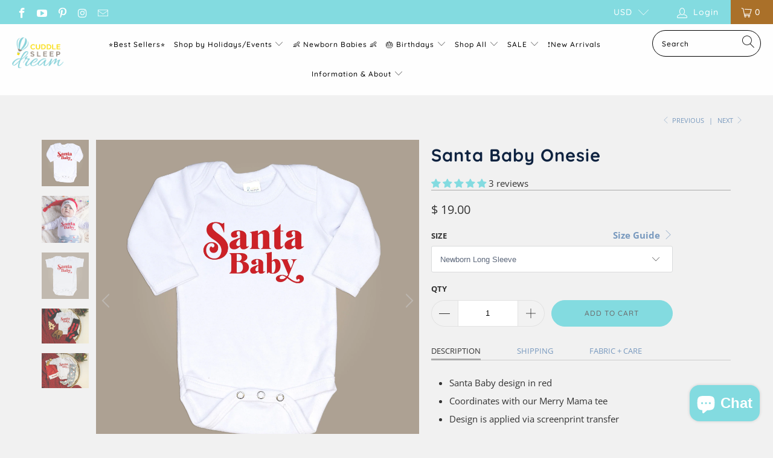

--- FILE ---
content_type: text/html; charset=utf-8
request_url: https://cuddlesleepdream.com/collections/christmas-crew/products/santa-baby-onesie
body_size: 52898
content:


 <!DOCTYPE html>
<html lang="en"> <head> <meta charset="utf-8"> <meta http-equiv="cleartype" content="on"> <meta name="robots" content="index,follow"> <!-- Mobile Specific Metas --> <meta name="HandheldFriendly" content="True"> <meta name="MobileOptimized" content="320"> <meta name="viewport" content="width=device-width,initial-scale=1"> <meta name="theme-color" content="#f1f1f1"> <title>
      Santa Baby Onesie - Cuddle Sleep Dream</title> <link rel="preconnect dns-prefetch" href="https://fonts.shopifycdn.com" /> <link rel="preconnect dns-prefetch" href="https://cdn.shopify.com" /> <link rel="preconnect dns-prefetch" href="https://v.shopify.com" /> <link rel="preconnect dns-prefetch" href="https://cdn.shopifycloud.com" /> <link rel="preconnect dns-prefetch" href="https://productreviews.shopifycdn.com" /> <link rel="stylesheet" href="https://cdnjs.cloudflare.com/ajax/libs/fancybox/3.5.6/jquery.fancybox.css"> <!-- Stylesheets for Turbo "6.0.3" --> <link href="//cuddlesleepdream.com/cdn/shop/t/38/assets/styles.scss.css?v=19801004953434719221764459332" rel="stylesheet" type="text/css" media="all" /> <script>
      window.lazySizesConfig = window.lazySizesConfig || {};

      lazySizesConfig.expand = 300;
      lazySizesConfig.loadHidden = false;

      /*! lazysizes - v4.1.4 */
      !function(a,b){var c=b(a,a.document);a.lazySizes=c,"object"==typeof module&&module.exports&&(module.exports=c)}(window,function(a,b){"use strict";if(b.getElementsByClassName){var c,d,e=b.documentElement,f=a.Date,g=a.HTMLPictureElement,h="addEventListener",i="getAttribute",j=a[h],k=a.setTimeout,l=a.requestAnimationFrame||k,m=a.requestIdleCallback,n=/^picture$/i,o=["load","error","lazyincluded","_lazyloaded"],p={},q=Array.prototype.forEach,r=function(a,b){return p[b]||(p[b]=new RegExp("(\\s|^)"+b+"(\\s|$)")),p[b].test(a[i]("class")||"")&&p[b]},s=function(a,b){r(a,b)||a.setAttribute("class",(a[i]("class")||"").trim()+" "+b)},t=function(a,b){var c;(c=r(a,b))&&a.setAttribute("class",(a[i]("class")||"").replace(c," "))},u=function(a,b,c){var d=c?h:"removeEventListener";c&&u(a,b),o.forEach(function(c){a[d](c,b)})},v=function(a,d,e,f,g){var h=b.createEvent("Event");return e||(e={}),e.instance=c,h.initEvent(d,!f,!g),h.detail=e,a.dispatchEvent(h),h},w=function(b,c){var e;!g&&(e=a.picturefill||d.pf)?(c&&c.src&&!b[i]("srcset")&&b.setAttribute("srcset",c.src),e({reevaluate:!0,elements:[b]})):c&&c.src&&(b.src=c.src)},x=function(a,b){return(getComputedStyle(a,null)||{})[b]},y=function(a,b,c){for(c=c||a.offsetWidth;c<d.minSize&&b&&!a._lazysizesWidth;)c=b.offsetWidth,b=b.parentNode;return c},z=function(){var a,c,d=[],e=[],f=d,g=function(){var b=f;for(f=d.length?e:d,a=!0,c=!1;b.length;)b.shift()();a=!1},h=function(d,e){a&&!e?d.apply(this,arguments):(f.push(d),c||(c=!0,(b.hidden?k:l)(g)))};return h._lsFlush=g,h}(),A=function(a,b){return b?function(){z(a)}:function(){var b=this,c=arguments;z(function(){a.apply(b,c)})}},B=function(a){var b,c=0,e=d.throttleDelay,g=d.ricTimeout,h=function(){b=!1,c=f.now(),a()},i=m&&g>49?function(){m(h,{timeout:g}),g!==d.ricTimeout&&(g=d.ricTimeout)}:A(function(){k(h)},!0);return function(a){var d;(a=a===!0)&&(g=33),b||(b=!0,d=e-(f.now()-c),0>d&&(d=0),a||9>d?i():k(i,d))}},C=function(a){var b,c,d=99,e=function(){b=null,a()},g=function(){var a=f.now()-c;d>a?k(g,d-a):(m||e)(e)};return function(){c=f.now(),b||(b=k(g,d))}};!function(){var b,c={lazyClass:"lazyload",loadedClass:"lazyloaded",loadingClass:"lazyloading",preloadClass:"lazypreload",errorClass:"lazyerror",autosizesClass:"lazyautosizes",srcAttr:"data-src",srcsetAttr:"data-srcset",sizesAttr:"data-sizes",minSize:40,customMedia:{},init:!0,expFactor:1.5,hFac:.8,loadMode:2,loadHidden:!0,ricTimeout:0,throttleDelay:125};d=a.lazySizesConfig||a.lazysizesConfig||{};for(b in c)b in d||(d[b]=c[b]);a.lazySizesConfig=d,k(function(){d.init&&F()})}();var D=function(){var g,l,m,o,p,y,D,F,G,H,I,J,K,L,M=/^img$/i,N=/^iframe$/i,O="onscroll"in a&&!/(gle|ing)bot/.test(navigator.userAgent),P=0,Q=0,R=0,S=-1,T=function(a){R--,a&&a.target&&u(a.target,T),(!a||0>R||!a.target)&&(R=0)},U=function(a,c){var d,f=a,g="hidden"==x(b.body,"visibility")||"hidden"!=x(a.parentNode,"visibility")&&"hidden"!=x(a,"visibility");for(F-=c,I+=c,G-=c,H+=c;g&&(f=f.offsetParent)&&f!=b.body&&f!=e;)g=(x(f,"opacity")||1)>0,g&&"visible"!=x(f,"overflow")&&(d=f.getBoundingClientRect(),g=H>d.left&&G<d.right&&I>d.top-1&&F<d.bottom+1);return g},V=function(){var a,f,h,j,k,m,n,p,q,r=c.elements;if((o=d.loadMode)&&8>R&&(a=r.length)){f=0,S++,null==K&&("expand"in d||(d.expand=e.clientHeight>500&&e.clientWidth>500?500:370),J=d.expand,K=J*d.expFactor),K>Q&&1>R&&S>2&&o>2&&!b.hidden?(Q=K,S=0):Q=o>1&&S>1&&6>R?J:P;for(;a>f;f++)if(r[f]&&!r[f]._lazyRace)if(O)if((p=r[f][i]("data-expand"))&&(m=1*p)||(m=Q),q!==m&&(y=innerWidth+m*L,D=innerHeight+m,n=-1*m,q=m),h=r[f].getBoundingClientRect(),(I=h.bottom)>=n&&(F=h.top)<=D&&(H=h.right)>=n*L&&(G=h.left)<=y&&(I||H||G||F)&&(d.loadHidden||"hidden"!=x(r[f],"visibility"))&&(l&&3>R&&!p&&(3>o||4>S)||U(r[f],m))){if(ba(r[f]),k=!0,R>9)break}else!k&&l&&!j&&4>R&&4>S&&o>2&&(g[0]||d.preloadAfterLoad)&&(g[0]||!p&&(I||H||G||F||"auto"!=r[f][i](d.sizesAttr)))&&(j=g[0]||r[f]);else ba(r[f]);j&&!k&&ba(j)}},W=B(V),X=function(a){s(a.target,d.loadedClass),t(a.target,d.loadingClass),u(a.target,Z),v(a.target,"lazyloaded")},Y=A(X),Z=function(a){Y({target:a.target})},$=function(a,b){try{a.contentWindow.location.replace(b)}catch(c){a.src=b}},_=function(a){var b,c=a[i](d.srcsetAttr);(b=d.customMedia[a[i]("data-media")||a[i]("media")])&&a.setAttribute("media",b),c&&a.setAttribute("srcset",c)},aa=A(function(a,b,c,e,f){var g,h,j,l,o,p;(o=v(a,"lazybeforeunveil",b)).defaultPrevented||(e&&(c?s(a,d.autosizesClass):a.setAttribute("sizes",e)),h=a[i](d.srcsetAttr),g=a[i](d.srcAttr),f&&(j=a.parentNode,l=j&&n.test(j.nodeName||"")),p=b.firesLoad||"src"in a&&(h||g||l),o={target:a},p&&(u(a,T,!0),clearTimeout(m),m=k(T,2500),s(a,d.loadingClass),u(a,Z,!0)),l&&q.call(j.getElementsByTagName("source"),_),h?a.setAttribute("srcset",h):g&&!l&&(N.test(a.nodeName)?$(a,g):a.src=g),f&&(h||l)&&w(a,{src:g})),a._lazyRace&&delete a._lazyRace,t(a,d.lazyClass),z(function(){(!p||a.complete&&a.naturalWidth>1)&&(p?T(o):R--,X(o))},!0)}),ba=function(a){var b,c=M.test(a.nodeName),e=c&&(a[i](d.sizesAttr)||a[i]("sizes")),f="auto"==e;(!f&&l||!c||!a[i]("src")&&!a.srcset||a.complete||r(a,d.errorClass)||!r(a,d.lazyClass))&&(b=v(a,"lazyunveilread").detail,f&&E.updateElem(a,!0,a.offsetWidth),a._lazyRace=!0,R++,aa(a,b,f,e,c))},ca=function(){if(!l){if(f.now()-p<999)return void k(ca,999);var a=C(function(){d.loadMode=3,W()});l=!0,d.loadMode=3,W(),j("scroll",function(){3==d.loadMode&&(d.loadMode=2),a()},!0)}};return{_:function(){p=f.now(),c.elements=b.getElementsByClassName(d.lazyClass),g=b.getElementsByClassName(d.lazyClass+" "+d.preloadClass),L=d.hFac,j("scroll",W,!0),j("resize",W,!0),a.MutationObserver?new MutationObserver(W).observe(e,{childList:!0,subtree:!0,attributes:!0}):(e[h]("DOMNodeInserted",W,!0),e[h]("DOMAttrModified",W,!0),setInterval(W,999)),j("hashchange",W,!0),["focus","mouseover","click","load","transitionend","animationend","webkitAnimationEnd"].forEach(function(a){b[h](a,W,!0)}),/d$|^c/.test(b.readyState)?ca():(j("load",ca),b[h]("DOMContentLoaded",W),k(ca,2e4)),c.elements.length?(V(),z._lsFlush()):W()},checkElems:W,unveil:ba}}(),E=function(){var a,c=A(function(a,b,c,d){var e,f,g;if(a._lazysizesWidth=d,d+="px",a.setAttribute("sizes",d),n.test(b.nodeName||""))for(e=b.getElementsByTagName("source"),f=0,g=e.length;g>f;f++)e[f].setAttribute("sizes",d);c.detail.dataAttr||w(a,c.detail)}),e=function(a,b,d){var e,f=a.parentNode;f&&(d=y(a,f,d),e=v(a,"lazybeforesizes",{width:d,dataAttr:!!b}),e.defaultPrevented||(d=e.detail.width,d&&d!==a._lazysizesWidth&&c(a,f,e,d)))},f=function(){var b,c=a.length;if(c)for(b=0;c>b;b++)e(a[b])},g=C(f);return{_:function(){a=b.getElementsByClassName(d.autosizesClass),j("resize",g)},checkElems:g,updateElem:e}}(),F=function(){F.i||(F.i=!0,E._(),D._())};return c={cfg:d,autoSizer:E,loader:D,init:F,uP:w,aC:s,rC:t,hC:r,fire:v,gW:y,rAF:z}}});

      /*! lazysizes - v4.1.4 */
      !function(a,b){var c=function(){b(a.lazySizes),a.removeEventListener("lazyunveilread",c,!0)};b=b.bind(null,a,a.document),"object"==typeof module&&module.exports?b(require("lazysizes")):a.lazySizes?c():a.addEventListener("lazyunveilread",c,!0)}(window,function(a,b,c){"use strict";function d(){this.ratioElems=b.getElementsByClassName("lazyaspectratio"),this._setupEvents(),this.processImages()}if(a.addEventListener){var e,f,g,h=Array.prototype.forEach,i=/^picture$/i,j="data-aspectratio",k="img["+j+"]",l=function(b){return a.matchMedia?(l=function(a){return!a||(matchMedia(a)||{}).matches})(b):a.Modernizr&&Modernizr.mq?!b||Modernizr.mq(b):!b},m=c.aC,n=c.rC,o=c.cfg;d.prototype={_setupEvents:function(){var a=this,c=function(b){b.naturalWidth<36?a.addAspectRatio(b,!0):a.removeAspectRatio(b,!0)},d=function(){a.processImages()};b.addEventListener("load",function(a){a.target.getAttribute&&a.target.getAttribute(j)&&c(a.target)},!0),addEventListener("resize",function(){var b,d=function(){h.call(a.ratioElems,c)};return function(){clearTimeout(b),b=setTimeout(d,99)}}()),b.addEventListener("DOMContentLoaded",d),addEventListener("load",d)},processImages:function(a){var c,d;a||(a=b),c="length"in a&&!a.nodeName?a:a.querySelectorAll(k);for(d=0;d<c.length;d++)c[d].naturalWidth>36?this.removeAspectRatio(c[d]):this.addAspectRatio(c[d])},getSelectedRatio:function(a){var b,c,d,e,f,g=a.parentNode;if(g&&i.test(g.nodeName||""))for(d=g.getElementsByTagName("source"),b=0,c=d.length;c>b;b++)if(e=d[b].getAttribute("data-media")||d[b].getAttribute("media"),o.customMedia[e]&&(e=o.customMedia[e]),l(e)){f=d[b].getAttribute(j);break}return f||a.getAttribute(j)||""},parseRatio:function(){var a=/^\s*([+\d\.]+)(\s*[\/x]\s*([+\d\.]+))?\s*$/,b={};return function(c){var d;return!b[c]&&(d=c.match(a))&&(d[3]?b[c]=d[1]/d[3]:b[c]=1*d[1]),b[c]}}(),addAspectRatio:function(b,c){var d,e=b.offsetWidth,f=b.offsetHeight;return c||m(b,"lazyaspectratio"),36>e&&0>=f?void((e||f&&a.console)&&console.log("Define width or height of image, so we can calculate the other dimension")):(d=this.getSelectedRatio(b),d=this.parseRatio(d),void(d&&(e?b.style.height=e/d+"px":b.style.width=f*d+"px")))},removeAspectRatio:function(a){n(a,"lazyaspectratio"),a.style.height="",a.style.width="",a.removeAttribute(j)}},f=function(){g=a.jQuery||a.Zepto||a.shoestring||a.$,g&&g.fn&&!g.fn.imageRatio&&g.fn.filter&&g.fn.add&&g.fn.find?g.fn.imageRatio=function(){return e.processImages(this.find(k).add(this.filter(k))),this}:g=!1},f(),setTimeout(f),e=new d,a.imageRatio=e,"object"==typeof module&&module.exports?module.exports=e:"function"==typeof define&&define.amd&&define(e)}});

        /*! lazysizes - v4.1.5 */
        !function(a,b){var c=function(){b(a.lazySizes),a.removeEventListener("lazyunveilread",c,!0)};b=b.bind(null,a,a.document),"object"==typeof module&&module.exports?b(require("lazysizes")):a.lazySizes?c():a.addEventListener("lazyunveilread",c,!0)}(window,function(a,b,c){"use strict";if(a.addEventListener){var d=/\s+/g,e=/\s*\|\s+|\s+\|\s*/g,f=/^(.+?)(?:\s+\[\s*(.+?)\s*\])(?:\s+\[\s*(.+?)\s*\])?$/,g=/^\s*\(*\s*type\s*:\s*(.+?)\s*\)*\s*$/,h=/\(|\)|'/,i={contain:1,cover:1},j=function(a){var b=c.gW(a,a.parentNode);return(!a._lazysizesWidth||b>a._lazysizesWidth)&&(a._lazysizesWidth=b),a._lazysizesWidth},k=function(a){var b;return b=(getComputedStyle(a)||{getPropertyValue:function(){}}).getPropertyValue("background-size"),!i[b]&&i[a.style.backgroundSize]&&(b=a.style.backgroundSize),b},l=function(a,b){if(b){var c=b.match(g);c&&c[1]?a.setAttribute("type",c[1]):a.setAttribute("media",lazySizesConfig.customMedia[b]||b)}},m=function(a,c,g){var h=b.createElement("picture"),i=c.getAttribute(lazySizesConfig.sizesAttr),j=c.getAttribute("data-ratio"),k=c.getAttribute("data-optimumx");c._lazybgset&&c._lazybgset.parentNode==c&&c.removeChild(c._lazybgset),Object.defineProperty(g,"_lazybgset",{value:c,writable:!0}),Object.defineProperty(c,"_lazybgset",{value:h,writable:!0}),a=a.replace(d," ").split(e),h.style.display="none",g.className=lazySizesConfig.lazyClass,1!=a.length||i||(i="auto"),a.forEach(function(a){var c,d=b.createElement("source");i&&"auto"!=i&&d.setAttribute("sizes",i),(c=a.match(f))?(d.setAttribute(lazySizesConfig.srcsetAttr,c[1]),l(d,c[2]),l(d,c[3])):d.setAttribute(lazySizesConfig.srcsetAttr,a),h.appendChild(d)}),i&&(g.setAttribute(lazySizesConfig.sizesAttr,i),c.removeAttribute(lazySizesConfig.sizesAttr),c.removeAttribute("sizes")),k&&g.setAttribute("data-optimumx",k),j&&g.setAttribute("data-ratio",j),h.appendChild(g),c.appendChild(h)},n=function(a){if(a.target._lazybgset){var b=a.target,d=b._lazybgset,e=b.currentSrc||b.src;if(e){var f=c.fire(d,"bgsetproxy",{src:e,useSrc:h.test(e)?JSON.stringify(e):e});f.defaultPrevented||(d.style.backgroundImage="url("+f.detail.useSrc+")")}b._lazybgsetLoading&&(c.fire(d,"_lazyloaded",{},!1,!0),delete b._lazybgsetLoading)}};addEventListener("lazybeforeunveil",function(a){var d,e,f;!a.defaultPrevented&&(d=a.target.getAttribute("data-bgset"))&&(f=a.target,e=b.createElement("img"),e.alt="",e._lazybgsetLoading=!0,a.detail.firesLoad=!0,m(d,f,e),setTimeout(function(){c.loader.unveil(e),c.rAF(function(){c.fire(e,"_lazyloaded",{},!0,!0),e.complete&&n({target:e})})}))}),b.addEventListener("load",n,!0),a.addEventListener("lazybeforesizes",function(a){if(a.detail.instance==c&&a.target._lazybgset&&a.detail.dataAttr){var b=a.target._lazybgset,d=k(b);i[d]&&(a.target._lazysizesParentFit=d,c.rAF(function(){a.target.setAttribute("data-parent-fit",d),a.target._lazysizesParentFit&&delete a.target._lazysizesParentFit}))}},!0),b.documentElement.addEventListener("lazybeforesizes",function(a){!a.defaultPrevented&&a.target._lazybgset&&a.detail.instance==c&&(a.detail.width=j(a.target._lazybgset))})}});</script> <meta name="description" content="Santa Baby design in red Coordinates with our Merry Mama tee Design is applied via screenprint transfer" /> <link rel="shortcut icon" type="image/x-icon" href="//cuddlesleepdream.com/cdn/shop/files/csd_favicon_180x180.png?v=1738779460"> <link rel="apple-touch-icon" href="//cuddlesleepdream.com/cdn/shop/files/csd_favicon_180x180.png?v=1738779460"/> <link rel="apple-touch-icon" sizes="57x57" href="//cuddlesleepdream.com/cdn/shop/files/csd_favicon_57x57.png?v=1738779460"/> <link rel="apple-touch-icon" sizes="60x60" href="//cuddlesleepdream.com/cdn/shop/files/csd_favicon_60x60.png?v=1738779460"/> <link rel="apple-touch-icon" sizes="72x72" href="//cuddlesleepdream.com/cdn/shop/files/csd_favicon_72x72.png?v=1738779460"/> <link rel="apple-touch-icon" sizes="76x76" href="//cuddlesleepdream.com/cdn/shop/files/csd_favicon_76x76.png?v=1738779460"/> <link rel="apple-touch-icon" sizes="114x114" href="//cuddlesleepdream.com/cdn/shop/files/csd_favicon_114x114.png?v=1738779460"/> <link rel="apple-touch-icon" sizes="180x180" href="//cuddlesleepdream.com/cdn/shop/files/csd_favicon_180x180.png?v=1738779460"/> <link rel="apple-touch-icon" sizes="228x228" href="//cuddlesleepdream.com/cdn/shop/files/csd_favicon_228x228.png?v=1738779460"/> <link rel="canonical" href="https://cuddlesleepdream.com/products/santa-baby-onesie" /> <script>window.performance && window.performance.mark && window.performance.mark('shopify.content_for_header.start');</script><meta name="google-site-verification" content="OXkgT8dG7uqx57sOcKTMSWLDJgzzvdkp2eG7sv3eHF4">
<meta id="shopify-digital-wallet" name="shopify-digital-wallet" content="/8620372/digital_wallets/dialog">
<meta name="shopify-checkout-api-token" content="de60e71af387cc360bed8e3cff3cdd9d">
<meta id="in-context-paypal-metadata" data-shop-id="8620372" data-venmo-supported="false" data-environment="production" data-locale="en_US" data-paypal-v4="true" data-currency="USD">
<link rel="alternate" type="application/json+oembed" href="https://cuddlesleepdream.com/products/santa-baby-onesie.oembed">
<script async="async" src="/checkouts/internal/preloads.js?locale=en-US"></script>
<link rel="preconnect" href="https://shop.app" crossorigin="anonymous">
<script async="async" src="https://shop.app/checkouts/internal/preloads.js?locale=en-US&shop_id=8620372" crossorigin="anonymous"></script>
<script id="apple-pay-shop-capabilities" type="application/json">{"shopId":8620372,"countryCode":"US","currencyCode":"USD","merchantCapabilities":["supports3DS"],"merchantId":"gid:\/\/shopify\/Shop\/8620372","merchantName":"Cuddle Sleep Dream","requiredBillingContactFields":["postalAddress","email"],"requiredShippingContactFields":["postalAddress","email"],"shippingType":"shipping","supportedNetworks":["visa","masterCard","amex","discover","elo","jcb"],"total":{"type":"pending","label":"Cuddle Sleep Dream","amount":"1.00"},"shopifyPaymentsEnabled":true,"supportsSubscriptions":true}</script>
<script id="shopify-features" type="application/json">{"accessToken":"de60e71af387cc360bed8e3cff3cdd9d","betas":["rich-media-storefront-analytics"],"domain":"cuddlesleepdream.com","predictiveSearch":true,"shopId":8620372,"locale":"en"}</script>
<script>var Shopify = Shopify || {};
Shopify.shop = "cuddle-sleep-dream.myshopify.com";
Shopify.locale = "en";
Shopify.currency = {"active":"USD","rate":"1.0"};
Shopify.country = "US";
Shopify.theme = {"name":"Turbo-seoul V1.0 6July2020","id":83303759975,"schema_name":"Turbo","schema_version":"6.0.3","theme_store_id":null,"role":"main"};
Shopify.theme.handle = "null";
Shopify.theme.style = {"id":null,"handle":null};
Shopify.cdnHost = "cuddlesleepdream.com/cdn";
Shopify.routes = Shopify.routes || {};
Shopify.routes.root = "/";</script>
<script type="module">!function(o){(o.Shopify=o.Shopify||{}).modules=!0}(window);</script>
<script>!function(o){function n(){var o=[];function n(){o.push(Array.prototype.slice.apply(arguments))}return n.q=o,n}var t=o.Shopify=o.Shopify||{};t.loadFeatures=n(),t.autoloadFeatures=n()}(window);</script>
<script>
  window.ShopifyPay = window.ShopifyPay || {};
  window.ShopifyPay.apiHost = "shop.app\/pay";
  window.ShopifyPay.redirectState = null;
</script>
<script id="shop-js-analytics" type="application/json">{"pageType":"product"}</script>
<script defer="defer" async type="module" src="//cuddlesleepdream.com/cdn/shopifycloud/shop-js/modules/v2/client.init-shop-cart-sync_BN7fPSNr.en.esm.js"></script>
<script defer="defer" async type="module" src="//cuddlesleepdream.com/cdn/shopifycloud/shop-js/modules/v2/chunk.common_Cbph3Kss.esm.js"></script>
<script defer="defer" async type="module" src="//cuddlesleepdream.com/cdn/shopifycloud/shop-js/modules/v2/chunk.modal_DKumMAJ1.esm.js"></script>
<script type="module">
  await import("//cuddlesleepdream.com/cdn/shopifycloud/shop-js/modules/v2/client.init-shop-cart-sync_BN7fPSNr.en.esm.js");
await import("//cuddlesleepdream.com/cdn/shopifycloud/shop-js/modules/v2/chunk.common_Cbph3Kss.esm.js");
await import("//cuddlesleepdream.com/cdn/shopifycloud/shop-js/modules/v2/chunk.modal_DKumMAJ1.esm.js");

  window.Shopify.SignInWithShop?.initShopCartSync?.({"fedCMEnabled":true,"windoidEnabled":true});

</script>
<script>
  window.Shopify = window.Shopify || {};
  if (!window.Shopify.featureAssets) window.Shopify.featureAssets = {};
  window.Shopify.featureAssets['shop-js'] = {"shop-cart-sync":["modules/v2/client.shop-cart-sync_CJVUk8Jm.en.esm.js","modules/v2/chunk.common_Cbph3Kss.esm.js","modules/v2/chunk.modal_DKumMAJ1.esm.js"],"init-fed-cm":["modules/v2/client.init-fed-cm_7Fvt41F4.en.esm.js","modules/v2/chunk.common_Cbph3Kss.esm.js","modules/v2/chunk.modal_DKumMAJ1.esm.js"],"init-shop-email-lookup-coordinator":["modules/v2/client.init-shop-email-lookup-coordinator_Cc088_bR.en.esm.js","modules/v2/chunk.common_Cbph3Kss.esm.js","modules/v2/chunk.modal_DKumMAJ1.esm.js"],"init-windoid":["modules/v2/client.init-windoid_hPopwJRj.en.esm.js","modules/v2/chunk.common_Cbph3Kss.esm.js","modules/v2/chunk.modal_DKumMAJ1.esm.js"],"shop-button":["modules/v2/client.shop-button_B0jaPSNF.en.esm.js","modules/v2/chunk.common_Cbph3Kss.esm.js","modules/v2/chunk.modal_DKumMAJ1.esm.js"],"shop-cash-offers":["modules/v2/client.shop-cash-offers_DPIskqss.en.esm.js","modules/v2/chunk.common_Cbph3Kss.esm.js","modules/v2/chunk.modal_DKumMAJ1.esm.js"],"shop-toast-manager":["modules/v2/client.shop-toast-manager_CK7RT69O.en.esm.js","modules/v2/chunk.common_Cbph3Kss.esm.js","modules/v2/chunk.modal_DKumMAJ1.esm.js"],"init-shop-cart-sync":["modules/v2/client.init-shop-cart-sync_BN7fPSNr.en.esm.js","modules/v2/chunk.common_Cbph3Kss.esm.js","modules/v2/chunk.modal_DKumMAJ1.esm.js"],"init-customer-accounts-sign-up":["modules/v2/client.init-customer-accounts-sign-up_CfPf4CXf.en.esm.js","modules/v2/client.shop-login-button_DeIztwXF.en.esm.js","modules/v2/chunk.common_Cbph3Kss.esm.js","modules/v2/chunk.modal_DKumMAJ1.esm.js"],"pay-button":["modules/v2/client.pay-button_CgIwFSYN.en.esm.js","modules/v2/chunk.common_Cbph3Kss.esm.js","modules/v2/chunk.modal_DKumMAJ1.esm.js"],"init-customer-accounts":["modules/v2/client.init-customer-accounts_DQ3x16JI.en.esm.js","modules/v2/client.shop-login-button_DeIztwXF.en.esm.js","modules/v2/chunk.common_Cbph3Kss.esm.js","modules/v2/chunk.modal_DKumMAJ1.esm.js"],"avatar":["modules/v2/client.avatar_BTnouDA3.en.esm.js"],"init-shop-for-new-customer-accounts":["modules/v2/client.init-shop-for-new-customer-accounts_CsZy_esa.en.esm.js","modules/v2/client.shop-login-button_DeIztwXF.en.esm.js","modules/v2/chunk.common_Cbph3Kss.esm.js","modules/v2/chunk.modal_DKumMAJ1.esm.js"],"shop-follow-button":["modules/v2/client.shop-follow-button_BRMJjgGd.en.esm.js","modules/v2/chunk.common_Cbph3Kss.esm.js","modules/v2/chunk.modal_DKumMAJ1.esm.js"],"checkout-modal":["modules/v2/client.checkout-modal_B9Drz_yf.en.esm.js","modules/v2/chunk.common_Cbph3Kss.esm.js","modules/v2/chunk.modal_DKumMAJ1.esm.js"],"shop-login-button":["modules/v2/client.shop-login-button_DeIztwXF.en.esm.js","modules/v2/chunk.common_Cbph3Kss.esm.js","modules/v2/chunk.modal_DKumMAJ1.esm.js"],"lead-capture":["modules/v2/client.lead-capture_DXYzFM3R.en.esm.js","modules/v2/chunk.common_Cbph3Kss.esm.js","modules/v2/chunk.modal_DKumMAJ1.esm.js"],"shop-login":["modules/v2/client.shop-login_CA5pJqmO.en.esm.js","modules/v2/chunk.common_Cbph3Kss.esm.js","modules/v2/chunk.modal_DKumMAJ1.esm.js"],"payment-terms":["modules/v2/client.payment-terms_BxzfvcZJ.en.esm.js","modules/v2/chunk.common_Cbph3Kss.esm.js","modules/v2/chunk.modal_DKumMAJ1.esm.js"]};
</script>
<script>(function() {
  var isLoaded = false;
  function asyncLoad() {
    if (isLoaded) return;
    isLoaded = true;
    var urls = ["https:\/\/chimpstatic.com\/mcjs-connected\/js\/users\/264b26f27063439c1eebd9e52\/eb0099df66ec96ef770cae5a0.js?shop=cuddle-sleep-dream.myshopify.com","https:\/\/cdn.customily.com\/shopify\/static\/customily.shopify.script.js?shop=cuddle-sleep-dream.myshopify.com","https:\/\/shopify.shopthelook.app\/shopthelook.js?shop=cuddle-sleep-dream.myshopify.com","https:\/\/shopify-extension.getredo.com\/main.js?widget_id=6zdja129rwfvlya\u0026shop=cuddle-sleep-dream.myshopify.com","https:\/\/sdk.postscript.io\/sdk-script-loader.bundle.js?shopId=27413\u0026shop=cuddle-sleep-dream.myshopify.com"];
    for (var i = 0; i <urls.length; i++) {
      var s = document.createElement('script');
      s.type = 'text/javascript';
      s.async = true;
      s.src = urls[i];
      var x = document.getElementsByTagName('script')[0];
      x.parentNode.insertBefore(s, x);
    }
  };
  if(window.attachEvent) {
    window.attachEvent('onload', asyncLoad);
  } else {
    window.addEventListener('load', asyncLoad, false);
  }
})();</script>
<script id="__st">var __st={"a":8620372,"offset":-18000,"reqid":"9856bb71-0aa8-4514-b8ef-ecfdc6778c4f-1769967356","pageurl":"cuddlesleepdream.com\/collections\/christmas-crew\/products\/santa-baby-onesie","u":"8ff62a91436d","p":"product","rtyp":"product","rid":6004164886699};</script>
<script>window.ShopifyPaypalV4VisibilityTracking = true;</script>
<script id="captcha-bootstrap">!function(){'use strict';const t='contact',e='account',n='new_comment',o=[[t,t],['blogs',n],['comments',n],[t,'customer']],c=[[e,'customer_login'],[e,'guest_login'],[e,'recover_customer_password'],[e,'create_customer']],r=t=>t.map((([t,e])=>`form[action*='/${t}']:not([data-nocaptcha='true']) input[name='form_type'][value='${e}']`)).join(','),a=t=>()=>t?[...document.querySelectorAll(t)].map((t=>t.form)):[];function s(){const t=[...o],e=r(t);return a(e)}const i='password',u='form_key',d=['recaptcha-v3-token','g-recaptcha-response','h-captcha-response',i],f=()=>{try{return window.sessionStorage}catch{return}},m='__shopify_v',_=t=>t.elements[u];function p(t,e,n=!1){try{const o=window.sessionStorage,c=JSON.parse(o.getItem(e)),{data:r}=function(t){const{data:e,action:n}=t;return t[m]||n?{data:e,action:n}:{data:t,action:n}}(c);for(const[e,n]of Object.entries(r))t.elements[e]&&(t.elements[e].value=n);n&&o.removeItem(e)}catch(o){console.error('form repopulation failed',{error:o})}}const l='form_type',E='cptcha';function T(t){t.dataset[E]=!0}const w=window,h=w.document,L='Shopify',v='ce_forms',y='captcha';let A=!1;((t,e)=>{const n=(g='f06e6c50-85a8-45c8-87d0-21a2b65856fe',I='https://cdn.shopify.com/shopifycloud/storefront-forms-hcaptcha/ce_storefront_forms_captcha_hcaptcha.v1.5.2.iife.js',D={infoText:'Protected by hCaptcha',privacyText:'Privacy',termsText:'Terms'},(t,e,n)=>{const o=w[L][v],c=o.bindForm;if(c)return c(t,g,e,D).then(n);var r;o.q.push([[t,g,e,D],n]),r=I,A||(h.body.append(Object.assign(h.createElement('script'),{id:'captcha-provider',async:!0,src:r})),A=!0)});var g,I,D;w[L]=w[L]||{},w[L][v]=w[L][v]||{},w[L][v].q=[],w[L][y]=w[L][y]||{},w[L][y].protect=function(t,e){n(t,void 0,e),T(t)},Object.freeze(w[L][y]),function(t,e,n,w,h,L){const[v,y,A,g]=function(t,e,n){const i=e?o:[],u=t?c:[],d=[...i,...u],f=r(d),m=r(i),_=r(d.filter((([t,e])=>n.includes(e))));return[a(f),a(m),a(_),s()]}(w,h,L),I=t=>{const e=t.target;return e instanceof HTMLFormElement?e:e&&e.form},D=t=>v().includes(t);t.addEventListener('submit',(t=>{const e=I(t);if(!e)return;const n=D(e)&&!e.dataset.hcaptchaBound&&!e.dataset.recaptchaBound,o=_(e),c=g().includes(e)&&(!o||!o.value);(n||c)&&t.preventDefault(),c&&!n&&(function(t){try{if(!f())return;!function(t){const e=f();if(!e)return;const n=_(t);if(!n)return;const o=n.value;o&&e.removeItem(o)}(t);const e=Array.from(Array(32),(()=>Math.random().toString(36)[2])).join('');!function(t,e){_(t)||t.append(Object.assign(document.createElement('input'),{type:'hidden',name:u})),t.elements[u].value=e}(t,e),function(t,e){const n=f();if(!n)return;const o=[...t.querySelectorAll(`input[type='${i}']`)].map((({name:t})=>t)),c=[...d,...o],r={};for(const[a,s]of new FormData(t).entries())c.includes(a)||(r[a]=s);n.setItem(e,JSON.stringify({[m]:1,action:t.action,data:r}))}(t,e)}catch(e){console.error('failed to persist form',e)}}(e),e.submit())}));const S=(t,e)=>{t&&!t.dataset[E]&&(n(t,e.some((e=>e===t))),T(t))};for(const o of['focusin','change'])t.addEventListener(o,(t=>{const e=I(t);D(e)&&S(e,y())}));const B=e.get('form_key'),M=e.get(l),P=B&&M;t.addEventListener('DOMContentLoaded',(()=>{const t=y();if(P)for(const e of t)e.elements[l].value===M&&p(e,B);[...new Set([...A(),...v().filter((t=>'true'===t.dataset.shopifyCaptcha))])].forEach((e=>S(e,t)))}))}(h,new URLSearchParams(w.location.search),n,t,e,['guest_login'])})(!0,!1)}();</script>
<script integrity="sha256-4kQ18oKyAcykRKYeNunJcIwy7WH5gtpwJnB7kiuLZ1E=" data-source-attribution="shopify.loadfeatures" defer="defer" src="//cuddlesleepdream.com/cdn/shopifycloud/storefront/assets/storefront/load_feature-a0a9edcb.js" crossorigin="anonymous"></script>
<script crossorigin="anonymous" defer="defer" src="//cuddlesleepdream.com/cdn/shopifycloud/storefront/assets/shopify_pay/storefront-65b4c6d7.js?v=20250812"></script>
<script data-source-attribution="shopify.dynamic_checkout.dynamic.init">var Shopify=Shopify||{};Shopify.PaymentButton=Shopify.PaymentButton||{isStorefrontPortableWallets:!0,init:function(){window.Shopify.PaymentButton.init=function(){};var t=document.createElement("script");t.src="https://cuddlesleepdream.com/cdn/shopifycloud/portable-wallets/latest/portable-wallets.en.js",t.type="module",document.head.appendChild(t)}};
</script>
<script data-source-attribution="shopify.dynamic_checkout.buyer_consent">
  function portableWalletsHideBuyerConsent(e){var t=document.getElementById("shopify-buyer-consent"),n=document.getElementById("shopify-subscription-policy-button");t&&n&&(t.classList.add("hidden"),t.setAttribute("aria-hidden","true"),n.removeEventListener("click",e))}function portableWalletsShowBuyerConsent(e){var t=document.getElementById("shopify-buyer-consent"),n=document.getElementById("shopify-subscription-policy-button");t&&n&&(t.classList.remove("hidden"),t.removeAttribute("aria-hidden"),n.addEventListener("click",e))}window.Shopify?.PaymentButton&&(window.Shopify.PaymentButton.hideBuyerConsent=portableWalletsHideBuyerConsent,window.Shopify.PaymentButton.showBuyerConsent=portableWalletsShowBuyerConsent);
</script>
<script data-source-attribution="shopify.dynamic_checkout.cart.bootstrap">document.addEventListener("DOMContentLoaded",(function(){function t(){return document.querySelector("shopify-accelerated-checkout-cart, shopify-accelerated-checkout")}if(t())Shopify.PaymentButton.init();else{new MutationObserver((function(e,n){t()&&(Shopify.PaymentButton.init(),n.disconnect())})).observe(document.body,{childList:!0,subtree:!0})}}));
</script>
<script id='scb4127' type='text/javascript' async='' src='https://cuddlesleepdream.com/cdn/shopifycloud/privacy-banner/storefront-banner.js'></script><link id="shopify-accelerated-checkout-styles" rel="stylesheet" media="screen" href="https://cuddlesleepdream.com/cdn/shopifycloud/portable-wallets/latest/accelerated-checkout-backwards-compat.css" crossorigin="anonymous">
<style id="shopify-accelerated-checkout-cart">
        #shopify-buyer-consent {
  margin-top: 1em;
  display: inline-block;
  width: 100%;
}

#shopify-buyer-consent.hidden {
  display: none;
}

#shopify-subscription-policy-button {
  background: none;
  border: none;
  padding: 0;
  text-decoration: underline;
  font-size: inherit;
  cursor: pointer;
}

#shopify-subscription-policy-button::before {
  box-shadow: none;
}

      </style>

<script>window.performance && window.performance.mark && window.performance.mark('shopify.content_for_header.end');</script>

<script>
    window.BOLD = window.BOLD || {};
        window.BOLD.options = window.BOLD.options || {};
        window.BOLD.options.settings = window.BOLD.options.settings || {};
        window.BOLD.options.settings.v1_variant_mode = window.BOLD.options.settings.v1_variant_mode || true;
        window.BOLD.options.settings.hybrid_fix_auto_insert_inputs =
        window.BOLD.options.settings.hybrid_fix_auto_insert_inputs || true;
</script>

<script>window.BOLD = window.BOLD || {};
    window.BOLD.common = window.BOLD.common || {};
    window.BOLD.common.Shopify = window.BOLD.common.Shopify || {};
    window.BOLD.common.Shopify.shop = {
      domain: 'cuddlesleepdream.com',
      permanent_domain: 'cuddle-sleep-dream.myshopify.com',
      url: 'https://cuddlesleepdream.com',
      secure_url: 'https://cuddlesleepdream.com',
      money_format: "$ {{amount}}",
      currency: "USD"
    };
    window.BOLD.common.Shopify.customer = {
      id: null,
      tags: null,
    };
    window.BOLD.common.Shopify.cart = {"note":null,"attributes":{},"original_total_price":0,"total_price":0,"total_discount":0,"total_weight":0.0,"item_count":0,"items":[],"requires_shipping":false,"currency":"USD","items_subtotal_price":0,"cart_level_discount_applications":[],"checkout_charge_amount":0};
    window.BOLD.common.template = 'product';window.BOLD.common.Shopify.formatMoney = function(money, format) {
        function n(t, e) {
            return "undefined" == typeof t ? e : t
        }
        function r(t, e, r, i) {
            if (e = n(e, 2),
                r = n(r, ","),
                i = n(i, "."),
            isNaN(t) || null == t)
                return 0;
            t = (t / 100).toFixed(e);
            var o = t.split(".")
                , a = o[0].replace(/(\d)(?=(\d\d\d)+(?!\d))/g, "$1" + r)
                , s = o[1] ? i + o[1] : "";
            return a + s
        }
        "string" == typeof money && (money = money.replace(".", ""));
        var i = ""
            , o = /\{\{\s*(\w+)\s*\}\}/
            , a = format || window.BOLD.common.Shopify.shop.money_format || window.Shopify.money_format || "$ {{ amount }}";
        switch (a.match(o)[1]) {
            case "amount":
                i = r(money, 2, ",", ".");
                break;
            case "amount_no_decimals":
                i = r(money, 0, ",", ".");
                break;
            case "amount_with_comma_separator":
                i = r(money, 2, ".", ",");
                break;
            case "amount_no_decimals_with_comma_separator":
                i = r(money, 0, ".", ",");
                break;
            case "amount_with_space_separator":
                i = r(money, 2, " ", ",");
                break;
            case "amount_no_decimals_with_space_separator":
                i = r(money, 0, " ", ",");
                break;
            case "amount_with_apostrophe_separator":
                i = r(money, 2, "'", ".");
                break;
        }
        return a.replace(o, i);
    };
    window.BOLD.common.Shopify.saveProduct = function (handle, product) {
      if (typeof handle === 'string' && typeof window.BOLD.common.Shopify.products[handle] === 'undefined') {
        if (typeof product === 'number') {
          window.BOLD.common.Shopify.handles[product] = handle;
          product = { id: product };
        }
        window.BOLD.common.Shopify.products[handle] = product;
      }
    };
    window.BOLD.common.Shopify.saveVariant = function (variant_id, variant) {
      if (typeof variant_id === 'number' && typeof window.BOLD.common.Shopify.variants[variant_id] === 'undefined') {
        window.BOLD.common.Shopify.variants[variant_id] = variant;
      }
    };window.BOLD.common.Shopify.products = window.BOLD.common.Shopify.products || {};
    window.BOLD.common.Shopify.variants = window.BOLD.common.Shopify.variants || {};
    window.BOLD.common.Shopify.handles = window.BOLD.common.Shopify.handles || {};window.BOLD.common.Shopify.handle = "santa-baby-onesie"
window.BOLD.common.Shopify.saveProduct("santa-baby-onesie", 6004164886699);window.BOLD.common.Shopify.saveVariant(37250045739179, { product_id: 6004164886699, product_handle: "santa-baby-onesie", price: 1900, group_id: '', csp_metafield: {}});window.BOLD.common.Shopify.saveVariant(37250045804715, { product_id: 6004164886699, product_handle: "santa-baby-onesie", price: 1900, group_id: '', csp_metafield: {}});window.BOLD.common.Shopify.saveVariant(37250045870251, { product_id: 6004164886699, product_handle: "santa-baby-onesie", price: 1900, group_id: '', csp_metafield: {}});window.BOLD.common.Shopify.saveVariant(41147870838955, { product_id: 6004164886699, product_handle: "santa-baby-onesie", price: 1900, group_id: '', csp_metafield: {}});window.BOLD.common.Shopify.saveVariant(37250046001323, { product_id: 6004164886699, product_handle: "santa-baby-onesie", price: 1900, group_id: '', csp_metafield: {}});window.BOLD.common.Shopify.saveVariant(37250046066859, { product_id: 6004164886699, product_handle: "santa-baby-onesie", price: 1900, group_id: '', csp_metafield: {}});window.BOLD.common.Shopify.saveVariant(37250045706411, { product_id: 6004164886699, product_handle: "santa-baby-onesie", price: 1900, group_id: '', csp_metafield: {}});window.BOLD.common.Shopify.saveVariant(37250045771947, { product_id: 6004164886699, product_handle: "santa-baby-onesie", price: 1900, group_id: '', csp_metafield: {}});window.BOLD.common.Shopify.saveVariant(37250045837483, { product_id: 6004164886699, product_handle: "santa-baby-onesie", price: 1900, group_id: '', csp_metafield: {}});window.BOLD.common.Shopify.saveVariant(37250045903019, { product_id: 6004164886699, product_handle: "santa-baby-onesie", price: 1900, group_id: '', csp_metafield: {}});window.BOLD.common.Shopify.saveVariant(37250045968555, { product_id: 6004164886699, product_handle: "santa-baby-onesie", price: 1900, group_id: '', csp_metafield: {}});window.BOLD.common.Shopify.saveVariant(37250046034091, { product_id: 6004164886699, product_handle: "santa-baby-onesie", price: 1900, group_id: '', csp_metafield: {}});window.BOLD.common.Shopify.saveVariant(42091399807195, { product_id: 6004164886699, product_handle: "santa-baby-onesie", price: 1900, group_id: '', csp_metafield: {}});window.BOLD.common.Shopify.saveVariant(42091399839963, { product_id: 6004164886699, product_handle: "santa-baby-onesie", price: 1900, group_id: '', csp_metafield: {}});window.BOLD.apps_installed = {"Product Options":2} || {};window.BOLD.common.Shopify.saveProduct("merry-mama-long-sleeved-tee", 4370434424935);window.BOLD.common.Shopify.saveVariant(31300123361383, { product_id: 4370434424935, product_handle: "merry-mama-long-sleeved-tee", price: 1500, group_id: '', csp_metafield: {}});window.BOLD.common.Shopify.saveVariant(31300123394151, { product_id: 4370434424935, product_handle: "merry-mama-long-sleeved-tee", price: 1500, group_id: '', csp_metafield: {}});window.BOLD.common.Shopify.saveVariant(31300123426919, { product_id: 4370434424935, product_handle: "merry-mama-long-sleeved-tee", price: 1500, group_id: '', csp_metafield: {}});window.BOLD.common.Shopify.saveVariant(31300123459687, { product_id: 4370434424935, product_handle: "merry-mama-long-sleeved-tee", price: 1500, group_id: '', csp_metafield: {}});window.BOLD.common.Shopify.saveVariant(31300123492455, { product_id: 4370434424935, product_handle: "merry-mama-long-sleeved-tee", price: 1700, group_id: '', csp_metafield: {}});window.BOLD.common.Shopify.saveVariant(48001992425691, { product_id: 4370434424935, product_handle: "merry-mama-long-sleeved-tee", price: 1700, group_id: '', csp_metafield: {}});window.BOLD.common.Shopify.saveProduct("father-christmas-adult-tee", 7088938614955);window.BOLD.common.Shopify.saveVariant(41142954229931, { product_id: 7088938614955, product_handle: "father-christmas-adult-tee", price: 500, group_id: '', csp_metafield: {}});window.BOLD.common.Shopify.saveVariant(41142939910315, { product_id: 7088938614955, product_handle: "father-christmas-adult-tee", price: 500, group_id: '', csp_metafield: {}});window.BOLD.common.Shopify.saveVariant(41142939943083, { product_id: 7088938614955, product_handle: "father-christmas-adult-tee", price: 500, group_id: '', csp_metafield: {}});window.BOLD.common.Shopify.saveVariant(41142939975851, { product_id: 7088938614955, product_handle: "father-christmas-adult-tee", price: 500, group_id: '', csp_metafield: {}});window.BOLD.common.Shopify.saveVariant(41142939812011, { product_id: 7088938614955, product_handle: "father-christmas-adult-tee", price: 500, group_id: '', csp_metafield: {}});window.BOLD.common.Shopify.saveProduct("santa-baby-onesie", 6004164886699);window.BOLD.common.Shopify.saveVariant(37250045739179, { product_id: 6004164886699, product_handle: "santa-baby-onesie", price: 1900, group_id: '', csp_metafield: {}});window.BOLD.common.Shopify.saveVariant(37250045804715, { product_id: 6004164886699, product_handle: "santa-baby-onesie", price: 1900, group_id: '', csp_metafield: {}});window.BOLD.common.Shopify.saveVariant(37250045870251, { product_id: 6004164886699, product_handle: "santa-baby-onesie", price: 1900, group_id: '', csp_metafield: {}});window.BOLD.common.Shopify.saveVariant(41147870838955, { product_id: 6004164886699, product_handle: "santa-baby-onesie", price: 1900, group_id: '', csp_metafield: {}});window.BOLD.common.Shopify.saveVariant(37250046001323, { product_id: 6004164886699, product_handle: "santa-baby-onesie", price: 1900, group_id: '', csp_metafield: {}});window.BOLD.common.Shopify.saveVariant(37250046066859, { product_id: 6004164886699, product_handle: "santa-baby-onesie", price: 1900, group_id: '', csp_metafield: {}});window.BOLD.common.Shopify.saveVariant(37250045706411, { product_id: 6004164886699, product_handle: "santa-baby-onesie", price: 1900, group_id: '', csp_metafield: {}});window.BOLD.common.Shopify.saveVariant(37250045771947, { product_id: 6004164886699, product_handle: "santa-baby-onesie", price: 1900, group_id: '', csp_metafield: {}});window.BOLD.common.Shopify.saveVariant(37250045837483, { product_id: 6004164886699, product_handle: "santa-baby-onesie", price: 1900, group_id: '', csp_metafield: {}});window.BOLD.common.Shopify.saveVariant(37250045903019, { product_id: 6004164886699, product_handle: "santa-baby-onesie", price: 1900, group_id: '', csp_metafield: {}});window.BOLD.common.Shopify.saveVariant(37250045968555, { product_id: 6004164886699, product_handle: "santa-baby-onesie", price: 1900, group_id: '', csp_metafield: {}});window.BOLD.common.Shopify.saveVariant(37250046034091, { product_id: 6004164886699, product_handle: "santa-baby-onesie", price: 1900, group_id: '', csp_metafield: {}});window.BOLD.common.Shopify.saveVariant(42091399807195, { product_id: 6004164886699, product_handle: "santa-baby-onesie", price: 1900, group_id: '', csp_metafield: {}});window.BOLD.common.Shopify.saveVariant(42091399839963, { product_id: 6004164886699, product_handle: "santa-baby-onesie", price: 1900, group_id: '', csp_metafield: {}});window.BOLD.common.Shopify.saveProduct("holly-jolly-toddler-youth-tshirt", 9057451737307);window.BOLD.common.Shopify.saveVariant(48002171732187, { product_id: 9057451737307, product_handle: "holly-jolly-toddler-youth-tshirt", price: 1900, group_id: '', csp_metafield: {}});window.BOLD.common.Shopify.saveVariant(48002171764955, { product_id: 9057451737307, product_handle: "holly-jolly-toddler-youth-tshirt", price: 1900, group_id: '', csp_metafield: {}});window.BOLD.common.Shopify.saveVariant(48002171797723, { product_id: 9057451737307, product_handle: "holly-jolly-toddler-youth-tshirt", price: 1900, group_id: '', csp_metafield: {}});window.BOLD.common.Shopify.saveVariant(48002171830491, { product_id: 9057451737307, product_handle: "holly-jolly-toddler-youth-tshirt", price: 1900, group_id: '', csp_metafield: {}});window.BOLD.common.Shopify.saveVariant(48002171863259, { product_id: 9057451737307, product_handle: "holly-jolly-toddler-youth-tshirt", price: 1900, group_id: '', csp_metafield: {}});window.BOLD.common.Shopify.saveVariant(48002171896027, { product_id: 9057451737307, product_handle: "holly-jolly-toddler-youth-tshirt", price: 1900, group_id: '', csp_metafield: {}});window.BOLD.common.Shopify.saveVariant(48002171928795, { product_id: 9057451737307, product_handle: "holly-jolly-toddler-youth-tshirt", price: 1900, group_id: '', csp_metafield: {}});window.BOLD.common.Shopify.saveVariant(48002171961563, { product_id: 9057451737307, product_handle: "holly-jolly-toddler-youth-tshirt", price: 1900, group_id: '', csp_metafield: {}});window.BOLD.common.Shopify.saveVariant(48002171994331, { product_id: 9057451737307, product_handle: "holly-jolly-toddler-youth-tshirt", price: 1900, group_id: '', csp_metafield: {}});window.BOLD.common.Shopify.saveVariant(48002172027099, { product_id: 9057451737307, product_handle: "holly-jolly-toddler-youth-tshirt", price: 1900, group_id: '', csp_metafield: {}});window.BOLD.common.Shopify.saveVariant(48002172059867, { product_id: 9057451737307, product_handle: "holly-jolly-toddler-youth-tshirt", price: 1900, group_id: '', csp_metafield: {}});window.BOLD.common.Shopify.saveVariant(48002172092635, { product_id: 9057451737307, product_handle: "holly-jolly-toddler-youth-tshirt", price: 1900, group_id: '', csp_metafield: {}});window.BOLD.common.Shopify.saveVariant(48002172125403, { product_id: 9057451737307, product_handle: "holly-jolly-toddler-youth-tshirt", price: 1900, group_id: '', csp_metafield: {}});window.BOLD.common.Shopify.saveVariant(48002172158171, { product_id: 9057451737307, product_handle: "holly-jolly-toddler-youth-tshirt", price: 1900, group_id: '', csp_metafield: {}});window.BOLD.common.Shopify.saveProduct("merry-little-dude-red-sweatshirt", 7902876860635);window.BOLD.common.Shopify.saveVariant(48002173698267, { product_id: 7902876860635, product_handle: "merry-little-dude-red-sweatshirt", price: 2200, group_id: '', csp_metafield: {}});window.BOLD.common.Shopify.saveVariant(48002173731035, { product_id: 7902876860635, product_handle: "merry-little-dude-red-sweatshirt", price: 2200, group_id: '', csp_metafield: {}});window.BOLD.common.Shopify.saveVariant(48002173763803, { product_id: 7902876860635, product_handle: "merry-little-dude-red-sweatshirt", price: 2200, group_id: '', csp_metafield: {}});window.BOLD.common.Shopify.saveVariant(48002173796571, { product_id: 7902876860635, product_handle: "merry-little-dude-red-sweatshirt", price: 2200, group_id: '', csp_metafield: {}});window.BOLD.common.Shopify.saveVariant(43731520717019, { product_id: 7902876860635, product_handle: "merry-little-dude-red-sweatshirt", price: 2200, group_id: '', csp_metafield: {}});window.BOLD.common.Shopify.saveVariant(43731520749787, { product_id: 7902876860635, product_handle: "merry-little-dude-red-sweatshirt", price: 2200, group_id: '', csp_metafield: {}});window.BOLD.common.Shopify.saveVariant(43731520782555, { product_id: 7902876860635, product_handle: "merry-little-dude-red-sweatshirt", price: 2200, group_id: '', csp_metafield: {}});window.BOLD.common.Shopify.saveProduct("dear-santa-i-tried-cream-sweatshirt", 7902876762331);window.BOLD.common.Shopify.saveVariant(43731519602907, { product_id: 7902876762331, product_handle: "dear-santa-i-tried-cream-sweatshirt", price: 2200, group_id: '', csp_metafield: {}});window.BOLD.common.Shopify.saveVariant(43731519635675, { product_id: 7902876762331, product_handle: "dear-santa-i-tried-cream-sweatshirt", price: 2200, group_id: '', csp_metafield: {}});window.BOLD.common.Shopify.saveVariant(43731519701211, { product_id: 7902876762331, product_handle: "dear-santa-i-tried-cream-sweatshirt", price: 2200, group_id: '', csp_metafield: {}});window.BOLD.common.Shopify.saveProduct("santas-favorite-sweater-romper", 7902876467419);window.BOLD.common.Shopify.saveVariant(43731516227803, { product_id: 7902876467419, product_handle: "santas-favorite-sweater-romper", price: 2200, group_id: '', csp_metafield: {}});window.BOLD.common.Shopify.saveVariant(43731516260571, { product_id: 7902876467419, product_handle: "santas-favorite-sweater-romper", price: 2200, group_id: '', csp_metafield: {}});window.BOLD.common.Shopify.saveVariant(43731516293339, { product_id: 7902876467419, product_handle: "santas-favorite-sweater-romper", price: 2200, group_id: '', csp_metafield: {}});window.BOLD.common.Shopify.saveVariant(43731516326107, { product_id: 7902876467419, product_handle: "santas-favorite-sweater-romper", price: 2200, group_id: '', csp_metafield: {}});window.BOLD.common.Shopify.saveVariant(43731516358875, { product_id: 7902876467419, product_handle: "santas-favorite-sweater-romper", price: 2200, group_id: '', csp_metafield: {}});window.BOLD.common.Shopify.saveProduct("christmas-crew-red-raglan-bodysuit-or-tee", 7088935272619);window.BOLD.common.Shopify.saveVariant(41142905143467, { product_id: 7088935272619, product_handle: "christmas-crew-red-raglan-bodysuit-or-tee", price: 1900, group_id: '', csp_metafield: {}});window.BOLD.common.Shopify.saveVariant(41142905176235, { product_id: 7088935272619, product_handle: "christmas-crew-red-raglan-bodysuit-or-tee", price: 1900, group_id: '', csp_metafield: {}});window.BOLD.common.Shopify.saveVariant(41142905209003, { product_id: 7088935272619, product_handle: "christmas-crew-red-raglan-bodysuit-or-tee", price: 1900, group_id: '', csp_metafield: {}});window.BOLD.common.Shopify.saveVariant(41142905241771, { product_id: 7088935272619, product_handle: "christmas-crew-red-raglan-bodysuit-or-tee", price: 1900, group_id: '', csp_metafield: {}});window.BOLD.common.Shopify.saveVariant(41142905274539, { product_id: 7088935272619, product_handle: "christmas-crew-red-raglan-bodysuit-or-tee", price: 1900, group_id: '', csp_metafield: {}});window.BOLD.common.Shopify.saveVariant(41142905307307, { product_id: 7088935272619, product_handle: "christmas-crew-red-raglan-bodysuit-or-tee", price: 1900, group_id: '', csp_metafield: {}});window.BOLD.common.Shopify.saveVariant(41142905340075, { product_id: 7088935272619, product_handle: "christmas-crew-red-raglan-bodysuit-or-tee", price: 1900, group_id: '', csp_metafield: {}});window.BOLD.common.Shopify.saveVariant(42155996676315, { product_id: 7088935272619, product_handle: "christmas-crew-red-raglan-bodysuit-or-tee", price: 1900, group_id: '', csp_metafield: {}});window.BOLD.common.Shopify.saveVariant(42155997397211, { product_id: 7088935272619, product_handle: "christmas-crew-red-raglan-bodysuit-or-tee", price: 1900, group_id: '', csp_metafield: {}});window.BOLD.common.Shopify.saveVariant(42155997626587, { product_id: 7088935272619, product_handle: "christmas-crew-red-raglan-bodysuit-or-tee", price: 1900, group_id: '', csp_metafield: {}});window.BOLD.common.Shopify.saveProduct("christmas-crew-green-raglan-bodysuit-or-tee", 7088935108779);window.BOLD.common.Shopify.saveVariant(41142904422571, { product_id: 7088935108779, product_handle: "christmas-crew-green-raglan-bodysuit-or-tee", price: 1900, group_id: '', csp_metafield: {}});window.BOLD.common.Shopify.saveVariant(41142904455339, { product_id: 7088935108779, product_handle: "christmas-crew-green-raglan-bodysuit-or-tee", price: 1900, group_id: '', csp_metafield: {}});window.BOLD.common.Shopify.saveVariant(41142904488107, { product_id: 7088935108779, product_handle: "christmas-crew-green-raglan-bodysuit-or-tee", price: 1900, group_id: '', csp_metafield: {}});window.BOLD.common.Shopify.saveVariant(41142904520875, { product_id: 7088935108779, product_handle: "christmas-crew-green-raglan-bodysuit-or-tee", price: 1900, group_id: '', csp_metafield: {}});window.BOLD.common.Shopify.saveVariant(41142904553643, { product_id: 7088935108779, product_handle: "christmas-crew-green-raglan-bodysuit-or-tee", price: 1900, group_id: '', csp_metafield: {}});window.BOLD.common.Shopify.saveVariant(41142904586411, { product_id: 7088935108779, product_handle: "christmas-crew-green-raglan-bodysuit-or-tee", price: 1900, group_id: '', csp_metafield: {}});window.BOLD.common.Shopify.saveVariant(41142904619179, { product_id: 7088935108779, product_handle: "christmas-crew-green-raglan-bodysuit-or-tee", price: 1900, group_id: '', csp_metafield: {}});window.BOLD.common.Shopify.saveProduct("merry-little-dude-cream-sweatshirt", 7902876827867);window.BOLD.common.Shopify.saveVariant(43731520585947, { product_id: 7902876827867, product_handle: "merry-little-dude-cream-sweatshirt", price: 2200, group_id: '', csp_metafield: {}});window.BOLD.common.Shopify.saveVariant(43731520618715, { product_id: 7902876827867, product_handle: "merry-little-dude-cream-sweatshirt", price: 2200, group_id: '', csp_metafield: {}});window.BOLD.common.Shopify.saveVariant(43731520651483, { product_id: 7902876827867, product_handle: "merry-little-dude-cream-sweatshirt", price: 2200, group_id: '', csp_metafield: {}});window.BOLD.common.Shopify.saveProduct("merry-little-dude-sweater-romper", 7902869061851);window.BOLD.common.Shopify.saveVariant(43731466944731, { product_id: 7902869061851, product_handle: "merry-little-dude-sweater-romper", price: 2200, group_id: '', csp_metafield: {}});window.BOLD.common.Shopify.saveVariant(43731490799835, { product_id: 7902869061851, product_handle: "merry-little-dude-sweater-romper", price: 2200, group_id: '', csp_metafield: {}});window.BOLD.common.Shopify.saveVariant(43731490832603, { product_id: 7902869061851, product_handle: "merry-little-dude-sweater-romper", price: 2200, group_id: '', csp_metafield: {}});window.BOLD.common.Shopify.saveVariant(43731490865371, { product_id: 7902869061851, product_handle: "merry-little-dude-sweater-romper", price: 2200, group_id: '', csp_metafield: {}});window.BOLD.common.Shopify.saveVariant(43731490898139, { product_id: 7902869061851, product_handle: "merry-little-dude-sweater-romper", price: 2200, group_id: '', csp_metafield: {}});window.BOLD.common.Shopify.saveProduct("merry-little-dude-tshirt", 7902867063003);window.BOLD.common.Shopify.saveVariant(43731450396891, { product_id: 7902867063003, product_handle: "merry-little-dude-tshirt", price: 1900, group_id: '', csp_metafield: {}});window.BOLD.common.Shopify.saveVariant(43731450429659, { product_id: 7902867063003, product_handle: "merry-little-dude-tshirt", price: 1900, group_id: '', csp_metafield: {}});window.BOLD.common.Shopify.saveVariant(43731450462427, { product_id: 7902867063003, product_handle: "merry-little-dude-tshirt", price: 1900, group_id: '', csp_metafield: {}});window.BOLD.common.Shopify.saveVariant(43731450495195, { product_id: 7902867063003, product_handle: "merry-little-dude-tshirt", price: 1900, group_id: '', csp_metafield: {}});window.BOLD.common.Shopify.saveVariant(46324890468571, { product_id: 7902867063003, product_handle: "merry-little-dude-tshirt", price: 1900, group_id: '', csp_metafield: {}});window.BOLD.common.Shopify.saveVariant(46324890501339, { product_id: 7902867063003, product_handle: "merry-little-dude-tshirt", price: 1900, group_id: '', csp_metafield: {}});window.BOLD.common.Shopify.saveVariant(46324890534107, { product_id: 7902867063003, product_handle: "merry-little-dude-tshirt", price: 1900, group_id: '', csp_metafield: {}});window.BOLD.common.Shopify.saveProduct("merry-little-dude-infant-toddler-youth-tshirt", 7902863786203);window.BOLD.common.Shopify.saveVariant(43731436011739, { product_id: 7902863786203, product_handle: "merry-little-dude-infant-toddler-youth-tshirt", price: 1900, group_id: '', csp_metafield: {}});window.BOLD.common.Shopify.saveVariant(43731436044507, { product_id: 7902863786203, product_handle: "merry-little-dude-infant-toddler-youth-tshirt", price: 1900, group_id: '', csp_metafield: {}});window.BOLD.common.Shopify.saveVariant(43731436077275, { product_id: 7902863786203, product_handle: "merry-little-dude-infant-toddler-youth-tshirt", price: 1900, group_id: '', csp_metafield: {}});window.BOLD.common.Shopify.saveVariant(43731436110043, { product_id: 7902863786203, product_handle: "merry-little-dude-infant-toddler-youth-tshirt", price: 1900, group_id: '', csp_metafield: {}});window.BOLD.common.Shopify.saveVariant(43731436273883, { product_id: 7902863786203, product_handle: "merry-little-dude-infant-toddler-youth-tshirt", price: 1900, group_id: '', csp_metafield: {}});window.BOLD.common.Shopify.saveVariant(43731436142811, { product_id: 7902863786203, product_handle: "merry-little-dude-infant-toddler-youth-tshirt", price: 1900, group_id: '', csp_metafield: {}});window.BOLD.common.Shopify.saveVariant(43731436306651, { product_id: 7902863786203, product_handle: "merry-little-dude-infant-toddler-youth-tshirt", price: 1900, group_id: '', csp_metafield: {}});window.BOLD.common.Shopify.saveVariant(43731436175579, { product_id: 7902863786203, product_handle: "merry-little-dude-infant-toddler-youth-tshirt", price: 1900, group_id: '', csp_metafield: {}});window.BOLD.common.Shopify.saveVariant(43731436339419, { product_id: 7902863786203, product_handle: "merry-little-dude-infant-toddler-youth-tshirt", price: 1900, group_id: '', csp_metafield: {}});window.BOLD.common.Shopify.saveVariant(43731436208347, { product_id: 7902863786203, product_handle: "merry-little-dude-infant-toddler-youth-tshirt", price: 1900, group_id: '', csp_metafield: {}});window.BOLD.common.Shopify.saveVariant(43731436372187, { product_id: 7902863786203, product_handle: "merry-little-dude-infant-toddler-youth-tshirt", price: 1900, group_id: '', csp_metafield: {}});window.BOLD.common.Shopify.saveVariant(43731436241115, { product_id: 7902863786203, product_handle: "merry-little-dude-infant-toddler-youth-tshirt", price: 1900, group_id: '', csp_metafield: {}});window.BOLD.common.Shopify.saveVariant(43731436404955, { product_id: 7902863786203, product_handle: "merry-little-dude-infant-toddler-youth-tshirt", price: 1900, group_id: '', csp_metafield: {}});window.BOLD.common.Shopify.saveVariant(46324606566619, { product_id: 7902863786203, product_handle: "merry-little-dude-infant-toddler-youth-tshirt", price: 1900, group_id: '', csp_metafield: {}});window.BOLD.common.Shopify.saveVariant(46324606599387, { product_id: 7902863786203, product_handle: "merry-little-dude-infant-toddler-youth-tshirt", price: 1900, group_id: '', csp_metafield: {}});window.BOLD.common.Shopify.saveVariant(46324606632155, { product_id: 7902863786203, product_handle: "merry-little-dude-infant-toddler-youth-tshirt", price: 1900, group_id: '', csp_metafield: {}});window.BOLD.common.Shopify.saveVariant(46324606664923, { product_id: 7902863786203, product_handle: "merry-little-dude-infant-toddler-youth-tshirt", price: 1900, group_id: '', csp_metafield: {}});window.BOLD.common.Shopify.saveProduct("merry-little-dude-red-bodysuit", 7902861852891);window.BOLD.common.Shopify.saveVariant(43731425493211, { product_id: 7902861852891, product_handle: "merry-little-dude-red-bodysuit", price: 1900, group_id: '', csp_metafield: {}});window.BOLD.common.Shopify.saveVariant(43731425362139, { product_id: 7902861852891, product_handle: "merry-little-dude-red-bodysuit", price: 1900, group_id: '', csp_metafield: {}});window.BOLD.common.Shopify.saveVariant(43731425525979, { product_id: 7902861852891, product_handle: "merry-little-dude-red-bodysuit", price: 1900, group_id: '', csp_metafield: {}});window.BOLD.common.Shopify.saveVariant(43731425394907, { product_id: 7902861852891, product_handle: "merry-little-dude-red-bodysuit", price: 1900, group_id: '', csp_metafield: {}});window.BOLD.common.Shopify.saveVariant(43731425558747, { product_id: 7902861852891, product_handle: "merry-little-dude-red-bodysuit", price: 1900, group_id: '', csp_metafield: {}});window.BOLD.common.Shopify.saveVariant(43731425427675, { product_id: 7902861852891, product_handle: "merry-little-dude-red-bodysuit", price: 1900, group_id: '', csp_metafield: {}});window.BOLD.common.Shopify.saveVariant(43731425591515, { product_id: 7902861852891, product_handle: "merry-little-dude-red-bodysuit", price: 1900, group_id: '', csp_metafield: {}});window.BOLD.common.Shopify.saveVariant(43731425460443, { product_id: 7902861852891, product_handle: "merry-little-dude-red-bodysuit", price: 1900, group_id: '', csp_metafield: {}});window.BOLD.common.Shopify.saveProduct("dear-santa-i-tried-red-bodysuit", 7902862344411);window.BOLD.common.Shopify.saveVariant(43731428933851, { product_id: 7902862344411, product_handle: "dear-santa-i-tried-red-bodysuit", price: 1900, group_id: '', csp_metafield: {}});window.BOLD.common.Shopify.saveVariant(43731428802779, { product_id: 7902862344411, product_handle: "dear-santa-i-tried-red-bodysuit", price: 1900, group_id: '', csp_metafield: {}});window.BOLD.common.Shopify.saveVariant(43731428966619, { product_id: 7902862344411, product_handle: "dear-santa-i-tried-red-bodysuit", price: 1900, group_id: '', csp_metafield: {}});window.BOLD.common.Shopify.saveVariant(43731428835547, { product_id: 7902862344411, product_handle: "dear-santa-i-tried-red-bodysuit", price: 1900, group_id: '', csp_metafield: {}});window.BOLD.common.Shopify.saveVariant(43731428999387, { product_id: 7902862344411, product_handle: "dear-santa-i-tried-red-bodysuit", price: 1900, group_id: '', csp_metafield: {}});window.BOLD.common.Shopify.saveVariant(43731428868315, { product_id: 7902862344411, product_handle: "dear-santa-i-tried-red-bodysuit", price: 1900, group_id: '', csp_metafield: {}});window.BOLD.common.Shopify.saveVariant(43731429032155, { product_id: 7902862344411, product_handle: "dear-santa-i-tried-red-bodysuit", price: 1900, group_id: '', csp_metafield: {}});window.BOLD.common.Shopify.saveVariant(43731428901083, { product_id: 7902862344411, product_handle: "dear-santa-i-tried-red-bodysuit", price: 1900, group_id: '', csp_metafield: {}});window.BOLD.common.Shopify.saveProduct("dear-sant-i-tried-tshirt", 7902868635867);window.BOLD.common.Shopify.saveVariant(43731462389979, { product_id: 7902868635867, product_handle: "dear-sant-i-tried-tshirt", price: 1900, group_id: '', csp_metafield: {}});window.BOLD.common.Shopify.saveVariant(43731462422747, { product_id: 7902868635867, product_handle: "dear-sant-i-tried-tshirt", price: 1900, group_id: '', csp_metafield: {}});window.BOLD.common.Shopify.saveVariant(43731462455515, { product_id: 7902868635867, product_handle: "dear-sant-i-tried-tshirt", price: 1900, group_id: '', csp_metafield: {}});window.BOLD.common.Shopify.saveVariant(43731462488283, { product_id: 7902868635867, product_handle: "dear-sant-i-tried-tshirt", price: 1900, group_id: '', csp_metafield: {}});window.BOLD.common.Shopify.saveVariant(46324889387227, { product_id: 7902868635867, product_handle: "dear-sant-i-tried-tshirt", price: 1900, group_id: '', csp_metafield: {}});window.BOLD.common.Shopify.saveVariant(46324889419995, { product_id: 7902868635867, product_handle: "dear-sant-i-tried-tshirt", price: 1900, group_id: '', csp_metafield: {}});window.BOLD.common.Shopify.saveVariant(46324889452763, { product_id: 7902868635867, product_handle: "dear-sant-i-tried-tshirt", price: 1900, group_id: '', csp_metafield: {}});window.BOLD.common.Shopify.saveProduct("dear-santa-i-tried-infant-toddler-youth-tshirt", 7902865883355);window.BOLD.common.Shopify.saveVariant(43731445842139, { product_id: 7902865883355, product_handle: "dear-santa-i-tried-infant-toddler-youth-tshirt", price: 1900, group_id: '', csp_metafield: {}});window.BOLD.common.Shopify.saveVariant(43731445874907, { product_id: 7902865883355, product_handle: "dear-santa-i-tried-infant-toddler-youth-tshirt", price: 1900, group_id: '', csp_metafield: {}});window.BOLD.common.Shopify.saveVariant(43731445907675, { product_id: 7902865883355, product_handle: "dear-santa-i-tried-infant-toddler-youth-tshirt", price: 1900, group_id: '', csp_metafield: {}});window.BOLD.common.Shopify.saveVariant(43731445940443, { product_id: 7902865883355, product_handle: "dear-santa-i-tried-infant-toddler-youth-tshirt", price: 1900, group_id: '', csp_metafield: {}});window.BOLD.common.Shopify.saveVariant(43731446104283, { product_id: 7902865883355, product_handle: "dear-santa-i-tried-infant-toddler-youth-tshirt", price: 1900, group_id: '', csp_metafield: {}});window.BOLD.common.Shopify.saveVariant(43731445973211, { product_id: 7902865883355, product_handle: "dear-santa-i-tried-infant-toddler-youth-tshirt", price: 1900, group_id: '', csp_metafield: {}});window.BOLD.common.Shopify.saveVariant(43731446137051, { product_id: 7902865883355, product_handle: "dear-santa-i-tried-infant-toddler-youth-tshirt", price: 1900, group_id: '', csp_metafield: {}});window.BOLD.common.Shopify.saveVariant(43731446005979, { product_id: 7902865883355, product_handle: "dear-santa-i-tried-infant-toddler-youth-tshirt", price: 1900, group_id: '', csp_metafield: {}});window.BOLD.common.Shopify.saveVariant(43731446169819, { product_id: 7902865883355, product_handle: "dear-santa-i-tried-infant-toddler-youth-tshirt", price: 1900, group_id: '', csp_metafield: {}});window.BOLD.common.Shopify.saveVariant(43731446038747, { product_id: 7902865883355, product_handle: "dear-santa-i-tried-infant-toddler-youth-tshirt", price: 1900, group_id: '', csp_metafield: {}});window.BOLD.common.Shopify.saveVariant(43731446202587, { product_id: 7902865883355, product_handle: "dear-santa-i-tried-infant-toddler-youth-tshirt", price: 1900, group_id: '', csp_metafield: {}});window.BOLD.common.Shopify.saveVariant(43731446071515, { product_id: 7902865883355, product_handle: "dear-santa-i-tried-infant-toddler-youth-tshirt", price: 1900, group_id: '', csp_metafield: {}});window.BOLD.common.Shopify.saveVariant(43731446235355, { product_id: 7902865883355, product_handle: "dear-santa-i-tried-infant-toddler-youth-tshirt", price: 1900, group_id: '', csp_metafield: {}});window.BOLD.common.Shopify.saveVariant(46324604141787, { product_id: 7902865883355, product_handle: "dear-santa-i-tried-infant-toddler-youth-tshirt", price: 1900, group_id: '', csp_metafield: {}});window.BOLD.common.Shopify.saveVariant(46324604174555, { product_id: 7902865883355, product_handle: "dear-santa-i-tried-infant-toddler-youth-tshirt", price: 1900, group_id: '', csp_metafield: {}});window.BOLD.common.Shopify.saveVariant(46324604207323, { product_id: 7902865883355, product_handle: "dear-santa-i-tried-infant-toddler-youth-tshirt", price: 1900, group_id: '', csp_metafield: {}});window.BOLD.common.Shopify.saveVariant(46324604240091, { product_id: 7902865883355, product_handle: "dear-santa-i-tried-infant-toddler-youth-tshirt", price: 1900, group_id: '', csp_metafield: {}});window.BOLD.common.Shopify.saveProduct("dear-santa-i-tried-sweater-romper", 7902876336347);window.BOLD.common.Shopify.saveVariant(43731514851547, { product_id: 7902876336347, product_handle: "dear-santa-i-tried-sweater-romper", price: 2200, group_id: '', csp_metafield: {}});window.BOLD.common.Shopify.saveVariant(43731514884315, { product_id: 7902876336347, product_handle: "dear-santa-i-tried-sweater-romper", price: 2200, group_id: '', csp_metafield: {}});window.BOLD.common.Shopify.saveVariant(43731514917083, { product_id: 7902876336347, product_handle: "dear-santa-i-tried-sweater-romper", price: 2200, group_id: '', csp_metafield: {}});window.BOLD.common.Shopify.saveVariant(43731514949851, { product_id: 7902876336347, product_handle: "dear-santa-i-tried-sweater-romper", price: 2200, group_id: '', csp_metafield: {}});window.BOLD.common.Shopify.saveVariant(43731514982619, { product_id: 7902876336347, product_handle: "dear-santa-i-tried-sweater-romper", price: 2200, group_id: '', csp_metafield: {}});window.BOLD.common.Shopify.saveProduct("dear-santa-i-tried-red-sweatshirt", 7902877122779);window.BOLD.common.Shopify.saveVariant(48002177368283, { product_id: 7902877122779, product_handle: "dear-santa-i-tried-red-sweatshirt", price: 2200, group_id: '', csp_metafield: {}});window.BOLD.common.Shopify.saveVariant(48002177401051, { product_id: 7902877122779, product_handle: "dear-santa-i-tried-red-sweatshirt", price: 2200, group_id: '', csp_metafield: {}});window.BOLD.common.Shopify.saveVariant(48002177433819, { product_id: 7902877122779, product_handle: "dear-santa-i-tried-red-sweatshirt", price: 2200, group_id: '', csp_metafield: {}});window.BOLD.common.Shopify.saveVariant(48002177466587, { product_id: 7902877122779, product_handle: "dear-santa-i-tried-red-sweatshirt", price: 2200, group_id: '', csp_metafield: {}});window.BOLD.common.Shopify.saveVariant(43731523076315, { product_id: 7902877122779, product_handle: "dear-santa-i-tried-red-sweatshirt", price: 2200, group_id: '', csp_metafield: {}});window.BOLD.common.Shopify.saveVariant(43731523109083, { product_id: 7902877122779, product_handle: "dear-santa-i-tried-red-sweatshirt", price: 2200, group_id: '', csp_metafield: {}});window.BOLD.common.Shopify.saveVariant(43731523141851, { product_id: 7902877122779, product_handle: "dear-santa-i-tried-red-sweatshirt", price: 2200, group_id: '', csp_metafield: {}});window.BOLD.common.Shopify.saveProduct("santas-favorite-red-sweatshirt", 7902877352155);window.BOLD.common.Shopify.saveVariant(48002177237211, { product_id: 7902877352155, product_handle: "santas-favorite-red-sweatshirt", price: 2200, group_id: '', csp_metafield: {}});window.BOLD.common.Shopify.saveVariant(48002177269979, { product_id: 7902877352155, product_handle: "santas-favorite-red-sweatshirt", price: 2200, group_id: '', csp_metafield: {}});window.BOLD.common.Shopify.saveVariant(48002177302747, { product_id: 7902877352155, product_handle: "santas-favorite-red-sweatshirt", price: 2200, group_id: '', csp_metafield: {}});window.BOLD.common.Shopify.saveVariant(48002177335515, { product_id: 7902877352155, product_handle: "santas-favorite-red-sweatshirt", price: 2200, group_id: '', csp_metafield: {}});window.BOLD.common.Shopify.saveVariant(43731525599451, { product_id: 7902877352155, product_handle: "santas-favorite-red-sweatshirt", price: 2200, group_id: '', csp_metafield: {}});window.BOLD.common.Shopify.saveVariant(43731525632219, { product_id: 7902877352155, product_handle: "santas-favorite-red-sweatshirt", price: 2200, group_id: '', csp_metafield: {}});window.BOLD.common.Shopify.saveVariant(43731525697755, { product_id: 7902877352155, product_handle: "santas-favorite-red-sweatshirt", price: 2200, group_id: '', csp_metafield: {}});window.BOLD.common.Shopify.saveProduct("santas-favorite-red-bodysuit", 7902862967003);window.BOLD.common.Shopify.saveVariant(43731432472795, { product_id: 7902862967003, product_handle: "santas-favorite-red-bodysuit", price: 1900, group_id: '', csp_metafield: {}});window.BOLD.common.Shopify.saveVariant(43731432341723, { product_id: 7902862967003, product_handle: "santas-favorite-red-bodysuit", price: 1900, group_id: '', csp_metafield: {}});window.BOLD.common.Shopify.saveVariant(43731432505563, { product_id: 7902862967003, product_handle: "santas-favorite-red-bodysuit", price: 1900, group_id: '', csp_metafield: {}});window.BOLD.common.Shopify.saveVariant(43731432374491, { product_id: 7902862967003, product_handle: "santas-favorite-red-bodysuit", price: 1900, group_id: '', csp_metafield: {}});window.BOLD.common.Shopify.saveVariant(43731432538331, { product_id: 7902862967003, product_handle: "santas-favorite-red-bodysuit", price: 1900, group_id: '', csp_metafield: {}});window.BOLD.common.Shopify.saveVariant(43731432407259, { product_id: 7902862967003, product_handle: "santas-favorite-red-bodysuit", price: 1900, group_id: '', csp_metafield: {}});window.BOLD.common.Shopify.saveVariant(43731432571099, { product_id: 7902862967003, product_handle: "santas-favorite-red-bodysuit", price: 1900, group_id: '', csp_metafield: {}});window.BOLD.common.Shopify.saveVariant(43731432440027, { product_id: 7902862967003, product_handle: "santas-favorite-red-bodysuit", price: 1900, group_id: '', csp_metafield: {}});window.BOLD.common.Shopify.saveProduct("santas-favorite-cream-sweatshirt", 7902876532955);window.BOLD.common.Shopify.saveVariant(43731517505755, { product_id: 7902876532955, product_handle: "santas-favorite-cream-sweatshirt", price: 2200, group_id: '', csp_metafield: {}});window.BOLD.common.Shopify.saveVariant(43731518456027, { product_id: 7902876532955, product_handle: "santas-favorite-cream-sweatshirt", price: 2200, group_id: '', csp_metafield: {}});window.BOLD.common.Shopify.saveVariant(43731518488795, { product_id: 7902876532955, product_handle: "santas-favorite-cream-sweatshirt", price: 2200, group_id: '', csp_metafield: {}});window.BOLD.common.Shopify.saveProduct("santas-favorite-infant-toddler-youth-tshirt", 7902866374875);window.BOLD.common.Shopify.saveVariant(43731448103131, { product_id: 7902866374875, product_handle: "santas-favorite-infant-toddler-youth-tshirt", price: 1900, group_id: '', csp_metafield: {}});window.BOLD.common.Shopify.saveVariant(43731448135899, { product_id: 7902866374875, product_handle: "santas-favorite-infant-toddler-youth-tshirt", price: 1900, group_id: '', csp_metafield: {}});window.BOLD.common.Shopify.saveVariant(43731448168667, { product_id: 7902866374875, product_handle: "santas-favorite-infant-toddler-youth-tshirt", price: 1900, group_id: '', csp_metafield: {}});window.BOLD.common.Shopify.saveVariant(43731448201435, { product_id: 7902866374875, product_handle: "santas-favorite-infant-toddler-youth-tshirt", price: 1900, group_id: '', csp_metafield: {}});window.BOLD.common.Shopify.saveVariant(43731448365275, { product_id: 7902866374875, product_handle: "santas-favorite-infant-toddler-youth-tshirt", price: 1900, group_id: '', csp_metafield: {}});window.BOLD.common.Shopify.saveVariant(43731448234203, { product_id: 7902866374875, product_handle: "santas-favorite-infant-toddler-youth-tshirt", price: 1900, group_id: '', csp_metafield: {}});window.BOLD.common.Shopify.saveVariant(43731448398043, { product_id: 7902866374875, product_handle: "santas-favorite-infant-toddler-youth-tshirt", price: 1900, group_id: '', csp_metafield: {}});window.BOLD.common.Shopify.saveVariant(43731448266971, { product_id: 7902866374875, product_handle: "santas-favorite-infant-toddler-youth-tshirt", price: 1900, group_id: '', csp_metafield: {}});window.BOLD.common.Shopify.saveVariant(43731448430811, { product_id: 7902866374875, product_handle: "santas-favorite-infant-toddler-youth-tshirt", price: 1900, group_id: '', csp_metafield: {}});window.BOLD.common.Shopify.saveVariant(43731448299739, { product_id: 7902866374875, product_handle: "santas-favorite-infant-toddler-youth-tshirt", price: 1900, group_id: '', csp_metafield: {}});window.BOLD.common.Shopify.saveVariant(43731448463579, { product_id: 7902866374875, product_handle: "santas-favorite-infant-toddler-youth-tshirt", price: 1900, group_id: '', csp_metafield: {}});window.BOLD.common.Shopify.saveVariant(43731448332507, { product_id: 7902866374875, product_handle: "santas-favorite-infant-toddler-youth-tshirt", price: 1900, group_id: '', csp_metafield: {}});window.BOLD.common.Shopify.saveVariant(43731448496347, { product_id: 7902866374875, product_handle: "santas-favorite-infant-toddler-youth-tshirt", price: 1900, group_id: '', csp_metafield: {}});window.BOLD.common.Shopify.saveVariant(46324603912411, { product_id: 7902866374875, product_handle: "santas-favorite-infant-toddler-youth-tshirt", price: 1900, group_id: '', csp_metafield: {}});window.BOLD.common.Shopify.saveVariant(46324603945179, { product_id: 7902866374875, product_handle: "santas-favorite-infant-toddler-youth-tshirt", price: 1900, group_id: '', csp_metafield: {}});window.BOLD.common.Shopify.saveVariant(46324603977947, { product_id: 7902866374875, product_handle: "santas-favorite-infant-toddler-youth-tshirt", price: 1900, group_id: '', csp_metafield: {}});window.BOLD.common.Shopify.saveVariant(46324604010715, { product_id: 7902866374875, product_handle: "santas-favorite-infant-toddler-youth-tshirt", price: 1900, group_id: '', csp_metafield: {}});window.BOLD.common.Shopify.saveProduct("santas-favorite-tshirt", 7902868930779);window.BOLD.common.Shopify.saveVariant(43731465404635, { product_id: 7902868930779, product_handle: "santas-favorite-tshirt", price: 1900, group_id: '', csp_metafield: {}});window.BOLD.common.Shopify.saveVariant(43731465437403, { product_id: 7902868930779, product_handle: "santas-favorite-tshirt", price: 1900, group_id: '', csp_metafield: {}});window.BOLD.common.Shopify.saveVariant(43731465470171, { product_id: 7902868930779, product_handle: "santas-favorite-tshirt", price: 1900, group_id: '', csp_metafield: {}});window.BOLD.common.Shopify.saveVariant(43731465502939, { product_id: 7902868930779, product_handle: "santas-favorite-tshirt", price: 1900, group_id: '', csp_metafield: {}});window.BOLD.common.Shopify.saveVariant(46324891123931, { product_id: 7902868930779, product_handle: "santas-favorite-tshirt", price: 1900, group_id: '', csp_metafield: {}});window.BOLD.common.Shopify.saveVariant(46324891156699, { product_id: 7902868930779, product_handle: "santas-favorite-tshirt", price: 1900, group_id: '', csp_metafield: {}});window.BOLD.common.Shopify.saveVariant(46324891189467, { product_id: 7902868930779, product_handle: "santas-favorite-tshirt", price: 1900, group_id: '', csp_metafield: {}});window.BOLD.common.Shopify.saveProduct("santa-baby-tshirt", 6004177404075);window.BOLD.common.Shopify.saveVariant(37250077851819, { product_id: 6004177404075, product_handle: "santa-baby-tshirt", price: 1900, group_id: '', csp_metafield: {}});window.BOLD.common.Shopify.saveVariant(37250077884587, { product_id: 6004177404075, product_handle: "santa-baby-tshirt", price: 1900, group_id: '', csp_metafield: {}});window.BOLD.common.Shopify.saveVariant(37250077917355, { product_id: 6004177404075, product_handle: "santa-baby-tshirt", price: 1900, group_id: '', csp_metafield: {}});window.BOLD.common.Shopify.saveVariant(37250077950123, { product_id: 6004177404075, product_handle: "santa-baby-tshirt", price: 1900, group_id: '', csp_metafield: {}});window.BOLD.common.Shopify.saveVariant(37250077982891, { product_id: 6004177404075, product_handle: "santa-baby-tshirt", price: 1900, group_id: '', csp_metafield: {}});window.BOLD.common.Shopify.saveVariant(37250078015659, { product_id: 6004177404075, product_handle: "santa-baby-tshirt", price: 1900, group_id: '', csp_metafield: {}});window.BOLD.common.Shopify.saveVariant(37250078048427, { product_id: 6004177404075, product_handle: "santa-baby-tshirt", price: 1900, group_id: '', csp_metafield: {}});window.BOLD.common.Shopify.saveVariant(37250078081195, { product_id: 6004177404075, product_handle: "santa-baby-tshirt", price: 1900, group_id: '', csp_metafield: {}});window.BOLD.common.Shopify.saveVariant(37250078113963, { product_id: 6004177404075, product_handle: "santa-baby-tshirt", price: 1900, group_id: '', csp_metafield: {}});window.BOLD.common.Shopify.saveVariant(37250078146731, { product_id: 6004177404075, product_handle: "santa-baby-tshirt", price: 1900, group_id: '', csp_metafield: {}});window.BOLD.common.Shopify.metafields = window.BOLD.common.Shopify.metafields || {};window.BOLD.common.Shopify.metafields["bold_rp"] = {};window.BOLD.common.Shopify.metafields["bold_csp_defaults"] = {};window.BOLD.common.cacheParams = window.BOLD.common.cacheParams || {};
    window.BOLD.common.cacheParams.options = 1668004957;
</script>

<script>
    window.BOLD.common.cacheParams.options = 1769667787;
</script>
<link href="//cuddlesleepdream.com/cdn/shop/t/38/assets/bold-options.css?v=102527557548062778801594009418" rel="stylesheet" type="text/css" media="all" />
<script defer src="https://options.shopapps.site/js/options.js"></script>

    

<meta name="author" content="Cuddle Sleep Dream">
<meta property="og:url" content="https://cuddlesleepdream.com/products/santa-baby-onesie">
<meta property="og:site_name" content="Cuddle Sleep Dream"> <meta property="og:type" content="product"> <meta property="og:title" content="Santa Baby Onesie"> <meta property="og:image" content="https://cuddlesleepdream.com/cdn/shop/files/santa-baby-onesie-cuddle-sleep-dream-santa-baby-onesie-1125315064_600x.jpg?v=1743908167"> <meta property="og:image:secure_url" content="https://cuddlesleepdream.com/cdn/shop/files/santa-baby-onesie-cuddle-sleep-dream-santa-baby-onesie-1125315064_600x.jpg?v=1743908167"> <meta property="og:image:width" content="2250"> <meta property="og:image:height" content="2250"> <meta property="og:image" content="https://cuddlesleepdream.com/cdn/shop/products/cuddle-sleep-dream-santa-baby-onesie-38537347793115_600x.jpg?v=1743908167"> <meta property="og:image:secure_url" content="https://cuddlesleepdream.com/cdn/shop/products/cuddle-sleep-dream-santa-baby-onesie-38537347793115_600x.jpg?v=1743908167"> <meta property="og:image:width" content="1791"> <meta property="og:image:height" content="1791"> <meta property="og:image" content="https://cuddlesleepdream.com/cdn/shop/files/santa-baby-onesie-cuddle-sleep-dream-santa-baby-onesie-1125315063_600x.jpg?v=1743908167"> <meta property="og:image:secure_url" content="https://cuddlesleepdream.com/cdn/shop/files/santa-baby-onesie-cuddle-sleep-dream-santa-baby-onesie-1125315063_600x.jpg?v=1743908167"> <meta property="og:image:width" content="2250"> <meta property="og:image:height" content="2250"> <meta property="product:price:amount" content="19.00"> <meta property="product:price:currency" content="USD"> <meta property="og:description" content="Santa Baby design in red Coordinates with our Merry Mama tee Design is applied via screenprint transfer">




<meta name="twitter:card" content="summary"> <meta name="twitter:title" content="Santa Baby Onesie"> <meta name="twitter:description" content="
Santa Baby design in red
Coordinates with our Merry Mama tee
Design is applied via screenprint transfer
"> <meta name="twitter:image" content="https://cuddlesleepdream.com/cdn/shop/files/santa-baby-onesie-cuddle-sleep-dream-santa-baby-onesie-1125315064_240x.jpg?v=1743908167"> <meta name="twitter:image:width" content="240"> <meta name="twitter:image:height" content="240"> <meta name="twitter:image:alt" content="Cuddle Sleep Dream Santa Baby Onesie"> <link rel="prev" href="/collections/christmas-crew/products/father-christmas-adult-tee"> <link rel="next" href="/collections/christmas-crew/products/holly-jolly-toddler-youth-tshirt">
    
<!-- Start of Judge.me Core -->
<link rel="dns-prefetch" href="https://cdn.judge.me/">
<script data-cfasync='false' class='jdgm-settings-script'>window.jdgmSettings={"pagination":5,"disable_web_reviews":false,"badge_no_review_text":"No reviews","badge_n_reviews_text":"{{ n }} review/reviews","hide_badge_preview_if_no_reviews":true,"badge_hide_text":false,"enforce_center_preview_badge":false,"widget_title":"Customer Reviews","widget_open_form_text":"Write a review","widget_close_form_text":"Cancel review","widget_refresh_page_text":"Refresh page","widget_summary_text":"Based on {{ number_of_reviews }} review/reviews","widget_no_review_text":"Be the first to write a review","widget_name_field_text":"Display name","widget_verified_name_field_text":"Verified Name (public)","widget_name_placeholder_text":"Display name","widget_required_field_error_text":"This field is required.","widget_email_field_text":"Email address","widget_verified_email_field_text":"Verified Email (private, can not be edited)","widget_email_placeholder_text":"Your email address","widget_email_field_error_text":"Please enter a valid email address.","widget_rating_field_text":"Rating","widget_review_title_field_text":"Review Title","widget_review_title_placeholder_text":"Give your review a title","widget_review_body_field_text":"Review content","widget_review_body_placeholder_text":"Start writing here...","widget_pictures_field_text":"Picture/Video (optional)","widget_submit_review_text":"Submit Review","widget_submit_verified_review_text":"Submit Verified Review","widget_submit_success_msg_with_auto_publish":"Thank you! Please refresh the page in a few moments to see your review. You can remove or edit your review by logging into \u003ca href='https://judge.me/login' target='_blank' rel='nofollow noopener'\u003eJudge.me\u003c/a\u003e","widget_submit_success_msg_no_auto_publish":"Thank you! Your review will be published as soon as it is approved by the shop admin. You can remove or edit your review by logging into \u003ca href='https://judge.me/login' target='_blank' rel='nofollow noopener'\u003eJudge.me\u003c/a\u003e","widget_show_default_reviews_out_of_total_text":"Showing {{ n_reviews_shown }} out of {{ n_reviews }} reviews.","widget_show_all_link_text":"Show all","widget_show_less_link_text":"Show less","widget_author_said_text":"{{ reviewer_name }} said:","widget_days_text":"{{ n }} days ago","widget_weeks_text":"{{ n }} week/weeks ago","widget_months_text":"{{ n }} month/months ago","widget_years_text":"{{ n }} year/years ago","widget_yesterday_text":"Yesterday","widget_today_text":"Today","widget_replied_text":"\u003e\u003e {{ shop_name }} replied:","widget_read_more_text":"Read more","widget_reviewer_name_as_initial":"","widget_rating_filter_color":"","widget_rating_filter_see_all_text":"See all reviews","widget_sorting_most_recent_text":"Most Recent","widget_sorting_highest_rating_text":"Highest Rating","widget_sorting_lowest_rating_text":"Lowest Rating","widget_sorting_with_pictures_text":"Only Pictures","widget_sorting_most_helpful_text":"Most Helpful","widget_open_question_form_text":"Ask a question","widget_reviews_subtab_text":"Reviews","widget_questions_subtab_text":"Questions","widget_question_label_text":"Question","widget_answer_label_text":"Answer","widget_question_placeholder_text":"Write your question here","widget_submit_question_text":"Submit Question","widget_question_submit_success_text":"Thank you for your question! We will notify you once it gets answered.","verified_badge_text":"Verified","verified_badge_bg_color":"","verified_badge_text_color":"","verified_badge_placement":"left-of-reviewer-name","widget_review_max_height":"","widget_hide_border":false,"widget_social_share":false,"widget_thumb":false,"widget_review_location_show":false,"widget_location_format":"country_only","all_reviews_include_out_of_store_products":true,"all_reviews_out_of_store_text":"(out of stock)","all_reviews_pagination":100,"all_reviews_product_name_prefix_text":"about","enable_review_pictures":true,"enable_question_anwser":true,"widget_theme":"leex","review_date_format":"mm/dd/yyyy","default_sort_method":"most-recent","widget_product_reviews_subtab_text":"Product Reviews","widget_shop_reviews_subtab_text":"Shop Reviews","widget_other_products_reviews_text":"Reviews for other products","widget_store_reviews_subtab_text":"Store reviews","widget_no_store_reviews_text":"This store hasn't received any reviews yet","widget_web_restriction_product_reviews_text":"This product hasn't received any reviews yet","widget_no_items_text":"No items found","widget_show_more_text":"Show more","widget_write_a_store_review_text":"Write a Store Review","widget_other_languages_heading":"Reviews in Other Languages","widget_translate_review_text":"Translate review to {{ language }}","widget_translating_review_text":"Translating...","widget_show_original_translation_text":"Show original ({{ language }})","widget_translate_review_failed_text":"Review couldn't be translated.","widget_translate_review_retry_text":"Retry","widget_translate_review_try_again_later_text":"Try again later","show_product_url_for_grouped_product":false,"widget_sorting_pictures_first_text":"Pictures First","show_pictures_on_all_rev_page_mobile":true,"show_pictures_on_all_rev_page_desktop":true,"floating_tab_hide_mobile_install_preference":false,"floating_tab_button_name":"★ Reviews","floating_tab_title":"Let customers speak for us","floating_tab_button_color":"","floating_tab_button_background_color":"","floating_tab_url":"","floating_tab_url_enabled":true,"floating_tab_tab_style":"text","all_reviews_text_badge_text":"Customers rate us {{ shop.metafields.judgeme.all_reviews_rating | round: 1 }}/5 based on {{ shop.metafields.judgeme.all_reviews_count }} reviews.","all_reviews_text_badge_text_branded_style":"{{ shop.metafields.judgeme.all_reviews_rating | round: 1 }} out of 5 stars based on {{ shop.metafields.judgeme.all_reviews_count }} reviews","is_all_reviews_text_badge_a_link":false,"show_stars_for_all_reviews_text_badge":false,"all_reviews_text_badge_url":"","all_reviews_text_style":"text","all_reviews_text_color_style":"judgeme_brand_color","all_reviews_text_color":"#108474","all_reviews_text_show_jm_brand":true,"featured_carousel_show_header":true,"featured_carousel_title":"Reviews from our Customers","testimonials_carousel_title":"Customers are saying","videos_carousel_title":"Real customer stories","cards_carousel_title":"Customers are saying","featured_carousel_count_text":"See all of our {{ n }} Reviews","featured_carousel_add_link_to_all_reviews_page":true,"featured_carousel_url":"","featured_carousel_show_images":true,"featured_carousel_autoslide_interval":7,"featured_carousel_arrows_on_the_sides":true,"featured_carousel_height":220,"featured_carousel_width":90,"featured_carousel_image_size":0,"featured_carousel_image_height":250,"featured_carousel_arrow_color":"#eeeeee","verified_count_badge_style":"vintage","verified_count_badge_orientation":"horizontal","verified_count_badge_color_style":"judgeme_brand_color","verified_count_badge_color":"#108474","is_verified_count_badge_a_link":false,"verified_count_badge_url":"","verified_count_badge_show_jm_brand":true,"widget_rating_preset_default":0,"widget_first_sub_tab":"product-reviews","widget_show_histogram":true,"widget_histogram_use_custom_color":false,"widget_pagination_use_custom_color":false,"widget_star_use_custom_color":false,"widget_verified_badge_use_custom_color":false,"widget_write_review_use_custom_color":false,"picture_reminder_submit_button":"Upload Pictures","enable_review_videos":true,"mute_video_by_default":false,"widget_sorting_videos_first_text":"Videos First","widget_review_pending_text":"Pending","featured_carousel_items_for_large_screen":3,"social_share_options_order":"Facebook,Twitter","remove_microdata_snippet":false,"disable_json_ld":false,"enable_json_ld_products":false,"preview_badge_show_question_text":false,"preview_badge_no_question_text":"No questions","preview_badge_n_question_text":"{{ number_of_questions }} question/questions","qa_badge_show_icon":false,"qa_badge_position":"same-row","remove_judgeme_branding":false,"widget_add_search_bar":false,"widget_search_bar_placeholder":"Search","widget_sorting_verified_only_text":"Verified only","featured_carousel_theme":"aligned","featured_carousel_show_rating":true,"featured_carousel_show_title":true,"featured_carousel_show_body":true,"featured_carousel_show_date":false,"featured_carousel_show_reviewer":true,"featured_carousel_show_product":false,"featured_carousel_header_background_color":"#108474","featured_carousel_header_text_color":"#ffffff","featured_carousel_name_product_separator":"reviewed","featured_carousel_full_star_background":"#108474","featured_carousel_empty_star_background":"#dadada","featured_carousel_vertical_theme_background":"#f9fafb","featured_carousel_verified_badge_enable":false,"featured_carousel_verified_badge_color":"#108474","featured_carousel_border_style":"round","featured_carousel_review_line_length_limit":3,"featured_carousel_more_reviews_button_text":"Read more reviews","featured_carousel_view_product_button_text":"View product","all_reviews_page_load_reviews_on":"scroll","all_reviews_page_load_more_text":"Load More Reviews","disable_fb_tab_reviews":false,"enable_ajax_cdn_cache":false,"widget_public_name_text":"displayed publicly like","default_reviewer_name":"John Smith","default_reviewer_name_has_non_latin":true,"widget_reviewer_anonymous":"Anonymous","medals_widget_title":"Judge.me Review Medals","medals_widget_background_color":"#f9fafb","medals_widget_position":"footer_all_pages","medals_widget_border_color":"#f9fafb","medals_widget_verified_text_position":"left","medals_widget_use_monochromatic_version":false,"medals_widget_elements_color":"#108474","show_reviewer_avatar":true,"widget_invalid_yt_video_url_error_text":"Not a YouTube video URL","widget_max_length_field_error_text":"Please enter no more than {0} characters.","widget_show_country_flag":false,"widget_show_collected_via_shop_app":true,"widget_verified_by_shop_badge_style":"light","widget_verified_by_shop_text":"Verified by Shop","widget_show_photo_gallery":false,"widget_load_with_code_splitting":true,"widget_ugc_install_preference":false,"widget_ugc_title":"Made by us, Shared by you","widget_ugc_subtitle":"Tag us to see your picture featured in our page","widget_ugc_arrows_color":"#ffffff","widget_ugc_primary_button_text":"Buy Now","widget_ugc_primary_button_background_color":"#108474","widget_ugc_primary_button_text_color":"#ffffff","widget_ugc_primary_button_border_width":"0","widget_ugc_primary_button_border_style":"none","widget_ugc_primary_button_border_color":"#108474","widget_ugc_primary_button_border_radius":"25","widget_ugc_secondary_button_text":"Load More","widget_ugc_secondary_button_background_color":"#ffffff","widget_ugc_secondary_button_text_color":"#108474","widget_ugc_secondary_button_border_width":"2","widget_ugc_secondary_button_border_style":"solid","widget_ugc_secondary_button_border_color":"#108474","widget_ugc_secondary_button_border_radius":"25","widget_ugc_reviews_button_text":"View Reviews","widget_ugc_reviews_button_background_color":"#ffffff","widget_ugc_reviews_button_text_color":"#108474","widget_ugc_reviews_button_border_width":"2","widget_ugc_reviews_button_border_style":"solid","widget_ugc_reviews_button_border_color":"#108474","widget_ugc_reviews_button_border_radius":"25","widget_ugc_reviews_button_link_to":"judgeme-reviews-page","widget_ugc_show_post_date":true,"widget_ugc_max_width":"800","widget_rating_metafield_value_type":true,"widget_primary_color":"#83DBE0","widget_enable_secondary_color":false,"widget_secondary_color":"#edf5f5","widget_summary_average_rating_text":"{{ average_rating }} out of 5","widget_media_grid_title":"Customer photos \u0026 videos","widget_media_grid_see_more_text":"See more","widget_round_style":false,"widget_show_product_medals":true,"widget_verified_by_judgeme_text":"Verified by Judge.me","widget_show_store_medals":true,"widget_verified_by_judgeme_text_in_store_medals":"Verified by Judge.me","widget_media_field_exceed_quantity_message":"Sorry, we can only accept {{ max_media }} for one review.","widget_media_field_exceed_limit_message":"{{ file_name }} is too large, please select a {{ media_type }} less than {{ size_limit }}MB.","widget_review_submitted_text":"Review Submitted!","widget_question_submitted_text":"Question Submitted!","widget_close_form_text_question":"Cancel","widget_write_your_answer_here_text":"Write your answer here","widget_enabled_branded_link":true,"widget_show_collected_by_judgeme":true,"widget_reviewer_name_color":"","widget_write_review_text_color":"","widget_write_review_bg_color":"","widget_collected_by_judgeme_text":"collected by Judge.me","widget_pagination_type":"standard","widget_load_more_text":"Load More","widget_load_more_color":"#108474","widget_full_review_text":"Full Review","widget_read_more_reviews_text":"Read More Reviews","widget_read_questions_text":"Read Questions","widget_questions_and_answers_text":"Questions \u0026 Answers","widget_verified_by_text":"Verified by","widget_verified_text":"Verified","widget_number_of_reviews_text":"{{ number_of_reviews }} reviews","widget_back_button_text":"Back","widget_next_button_text":"Next","widget_custom_forms_filter_button":"Filters","custom_forms_style":"vertical","widget_show_review_information":false,"how_reviews_are_collected":"How reviews are collected?","widget_show_review_keywords":false,"widget_gdpr_statement":"How we use your data: We'll only contact you about the review you left, and only if necessary. By submitting your review, you agree to Judge.me's \u003ca href='https://judge.me/terms' target='_blank' rel='nofollow noopener'\u003eterms\u003c/a\u003e, \u003ca href='https://judge.me/privacy' target='_blank' rel='nofollow noopener'\u003eprivacy\u003c/a\u003e and \u003ca href='https://judge.me/content-policy' target='_blank' rel='nofollow noopener'\u003econtent\u003c/a\u003e policies.","widget_multilingual_sorting_enabled":false,"widget_translate_review_content_enabled":false,"widget_translate_review_content_method":"manual","popup_widget_review_selection":"automatically_with_pictures","popup_widget_round_border_style":true,"popup_widget_show_title":true,"popup_widget_show_body":true,"popup_widget_show_reviewer":false,"popup_widget_show_product":true,"popup_widget_show_pictures":true,"popup_widget_use_review_picture":true,"popup_widget_show_on_home_page":true,"popup_widget_show_on_product_page":true,"popup_widget_show_on_collection_page":true,"popup_widget_show_on_cart_page":true,"popup_widget_position":"bottom_left","popup_widget_first_review_delay":5,"popup_widget_duration":5,"popup_widget_interval":5,"popup_widget_review_count":5,"popup_widget_hide_on_mobile":true,"review_snippet_widget_round_border_style":true,"review_snippet_widget_card_color":"#FFFFFF","review_snippet_widget_slider_arrows_background_color":"#FFFFFF","review_snippet_widget_slider_arrows_color":"#000000","review_snippet_widget_star_color":"#83DBE0","show_product_variant":false,"all_reviews_product_variant_label_text":"Variant: ","widget_show_verified_branding":false,"widget_ai_summary_title":"Customers say","widget_ai_summary_disclaimer":"AI-powered review summary based on recent customer reviews","widget_show_ai_summary":false,"widget_show_ai_summary_bg":false,"widget_show_review_title_input":true,"redirect_reviewers_invited_via_email":"review_widget","request_store_review_after_product_review":false,"request_review_other_products_in_order":false,"review_form_color_scheme":"default","review_form_corner_style":"square","review_form_star_color":{},"review_form_text_color":"#333333","review_form_background_color":"#ffffff","review_form_field_background_color":"#fafafa","review_form_button_color":{},"review_form_button_text_color":"#ffffff","review_form_modal_overlay_color":"#000000","review_content_screen_title_text":"How would you rate this product?","review_content_introduction_text":"We would love it if you would share a bit about your experience.","store_review_form_title_text":"How would you rate this store?","store_review_form_introduction_text":"We would love it if you would share a bit about your experience.","show_review_guidance_text":true,"one_star_review_guidance_text":"Poor","five_star_review_guidance_text":"Great","customer_information_screen_title_text":"About you","customer_information_introduction_text":"Please tell us more about you.","custom_questions_screen_title_text":"Your experience in more detail","custom_questions_introduction_text":"Here are a few questions to help us understand more about your experience.","review_submitted_screen_title_text":"Thanks for your review!","review_submitted_screen_thank_you_text":"We are processing it and it will appear on the store soon.","review_submitted_screen_email_verification_text":"Please confirm your email by clicking the link we just sent you. This helps us keep reviews authentic.","review_submitted_request_store_review_text":"Would you like to share your experience of shopping with us?","review_submitted_review_other_products_text":"Would you like to review these products?","store_review_screen_title_text":"Would you like to share your experience of shopping with us?","store_review_introduction_text":"We value your feedback and use it to improve. Please share any thoughts or suggestions you have.","reviewer_media_screen_title_picture_text":"Share a picture","reviewer_media_introduction_picture_text":"Upload a photo to support your review.","reviewer_media_screen_title_video_text":"Share a video","reviewer_media_introduction_video_text":"Upload a video to support your review.","reviewer_media_screen_title_picture_or_video_text":"Share a picture or video","reviewer_media_introduction_picture_or_video_text":"Upload a photo or video to support your review.","reviewer_media_youtube_url_text":"Paste your Youtube URL here","advanced_settings_next_step_button_text":"Next","advanced_settings_close_review_button_text":"Close","modal_write_review_flow":false,"write_review_flow_required_text":"Required","write_review_flow_privacy_message_text":"We respect your privacy.","write_review_flow_anonymous_text":"Post review as anonymous","write_review_flow_visibility_text":"This won't be visible to other customers.","write_review_flow_multiple_selection_help_text":"Select as many as you like","write_review_flow_single_selection_help_text":"Select one option","write_review_flow_required_field_error_text":"This field is required","write_review_flow_invalid_email_error_text":"Please enter a valid email address","write_review_flow_max_length_error_text":"Max. {{ max_length }} characters.","write_review_flow_media_upload_text":"\u003cb\u003eClick to upload\u003c/b\u003e or drag and drop","write_review_flow_gdpr_statement":"We'll only contact you about your review if necessary. By submitting your review, you agree to our \u003ca href='https://judge.me/terms' target='_blank' rel='nofollow noopener'\u003eterms and conditions\u003c/a\u003e and \u003ca href='https://judge.me/privacy' target='_blank' rel='nofollow noopener'\u003eprivacy policy\u003c/a\u003e.","rating_only_reviews_enabled":false,"show_negative_reviews_help_screen":false,"new_review_flow_help_screen_rating_threshold":3,"negative_review_resolution_screen_title_text":"Tell us more","negative_review_resolution_text":"Your experience matters to us. If there were issues with your purchase, we're here to help. Feel free to reach out to us, we'd love the opportunity to make things right.","negative_review_resolution_button_text":"Contact us","negative_review_resolution_proceed_with_review_text":"Leave a review","negative_review_resolution_subject":"Issue with purchase from {{ shop_name }}.{{ order_name }}","preview_badge_collection_page_install_status":false,"widget_review_custom_css":"","preview_badge_custom_css":"","preview_badge_stars_count":"5-stars","featured_carousel_custom_css":"","floating_tab_custom_css":"","all_reviews_widget_custom_css":"","medals_widget_custom_css":"","verified_badge_custom_css":"","all_reviews_text_custom_css":"","transparency_badges_collected_via_store_invite":false,"transparency_badges_from_another_provider":false,"transparency_badges_collected_from_store_visitor":false,"transparency_badges_collected_by_verified_review_provider":false,"transparency_badges_earned_reward":false,"transparency_badges_collected_via_store_invite_text":"Review collected via store invitation","transparency_badges_from_another_provider_text":"Review collected from another provider","transparency_badges_collected_from_store_visitor_text":"Review collected from a store visitor","transparency_badges_written_in_google_text":"Review written in Google","transparency_badges_written_in_etsy_text":"Review written in Etsy","transparency_badges_written_in_shop_app_text":"Review written in Shop App","transparency_badges_earned_reward_text":"Review earned a reward for future purchase","product_review_widget_per_page":10,"widget_store_review_label_text":"Review about the store","checkout_comment_extension_title_on_product_page":"Customer Comments","checkout_comment_extension_num_latest_comment_show":5,"checkout_comment_extension_format":"name_and_timestamp","checkout_comment_customer_name":"last_initial","checkout_comment_comment_notification":true,"preview_badge_collection_page_install_preference":true,"preview_badge_home_page_install_preference":false,"preview_badge_product_page_install_preference":true,"review_widget_install_preference":"","review_carousel_install_preference":true,"floating_reviews_tab_install_preference":"none","verified_reviews_count_badge_install_preference":false,"all_reviews_text_install_preference":false,"review_widget_best_location":true,"judgeme_medals_install_preference":false,"review_widget_revamp_enabled":false,"review_widget_qna_enabled":false,"review_widget_header_theme":"minimal","review_widget_widget_title_enabled":true,"review_widget_header_text_size":"medium","review_widget_header_text_weight":"regular","review_widget_average_rating_style":"compact","review_widget_bar_chart_enabled":true,"review_widget_bar_chart_type":"numbers","review_widget_bar_chart_style":"standard","review_widget_expanded_media_gallery_enabled":false,"review_widget_reviews_section_theme":"standard","review_widget_image_style":"thumbnails","review_widget_review_image_ratio":"square","review_widget_stars_size":"medium","review_widget_verified_badge":"standard_text","review_widget_review_title_text_size":"medium","review_widget_review_text_size":"medium","review_widget_review_text_length":"medium","review_widget_number_of_columns_desktop":3,"review_widget_carousel_transition_speed":5,"review_widget_custom_questions_answers_display":"always","review_widget_button_text_color":"#FFFFFF","review_widget_text_color":"#000000","review_widget_lighter_text_color":"#7B7B7B","review_widget_corner_styling":"soft","review_widget_review_word_singular":"review","review_widget_review_word_plural":"reviews","review_widget_voting_label":"Helpful?","review_widget_shop_reply_label":"Reply from {{ shop_name }}:","review_widget_filters_title":"Filters","qna_widget_question_word_singular":"Question","qna_widget_question_word_plural":"Questions","qna_widget_answer_reply_label":"Answer from {{ answerer_name }}:","qna_content_screen_title_text":"Ask a question about this product","qna_widget_question_required_field_error_text":"Please enter your question.","qna_widget_flow_gdpr_statement":"We'll only contact you about your question if necessary. By submitting your question, you agree to our \u003ca href='https://judge.me/terms' target='_blank' rel='nofollow noopener'\u003eterms and conditions\u003c/a\u003e and \u003ca href='https://judge.me/privacy' target='_blank' rel='nofollow noopener'\u003eprivacy policy\u003c/a\u003e.","qna_widget_question_submitted_text":"Thanks for your question!","qna_widget_close_form_text_question":"Close","qna_widget_question_submit_success_text":"We’ll notify you by email when your question is answered.","all_reviews_widget_v2025_enabled":false,"all_reviews_widget_v2025_header_theme":"default","all_reviews_widget_v2025_widget_title_enabled":true,"all_reviews_widget_v2025_header_text_size":"medium","all_reviews_widget_v2025_header_text_weight":"regular","all_reviews_widget_v2025_average_rating_style":"compact","all_reviews_widget_v2025_bar_chart_enabled":true,"all_reviews_widget_v2025_bar_chart_type":"numbers","all_reviews_widget_v2025_bar_chart_style":"standard","all_reviews_widget_v2025_expanded_media_gallery_enabled":false,"all_reviews_widget_v2025_show_store_medals":true,"all_reviews_widget_v2025_show_photo_gallery":true,"all_reviews_widget_v2025_show_review_keywords":false,"all_reviews_widget_v2025_show_ai_summary":false,"all_reviews_widget_v2025_show_ai_summary_bg":false,"all_reviews_widget_v2025_add_search_bar":false,"all_reviews_widget_v2025_default_sort_method":"most-recent","all_reviews_widget_v2025_reviews_per_page":10,"all_reviews_widget_v2025_reviews_section_theme":"default","all_reviews_widget_v2025_image_style":"thumbnails","all_reviews_widget_v2025_review_image_ratio":"square","all_reviews_widget_v2025_stars_size":"medium","all_reviews_widget_v2025_verified_badge":"bold_badge","all_reviews_widget_v2025_review_title_text_size":"medium","all_reviews_widget_v2025_review_text_size":"medium","all_reviews_widget_v2025_review_text_length":"medium","all_reviews_widget_v2025_number_of_columns_desktop":3,"all_reviews_widget_v2025_carousel_transition_speed":5,"all_reviews_widget_v2025_custom_questions_answers_display":"always","all_reviews_widget_v2025_show_product_variant":false,"all_reviews_widget_v2025_show_reviewer_avatar":true,"all_reviews_widget_v2025_reviewer_name_as_initial":"","all_reviews_widget_v2025_review_location_show":false,"all_reviews_widget_v2025_location_format":"","all_reviews_widget_v2025_show_country_flag":false,"all_reviews_widget_v2025_verified_by_shop_badge_style":"light","all_reviews_widget_v2025_social_share":false,"all_reviews_widget_v2025_social_share_options_order":"Facebook,Twitter,LinkedIn,Pinterest","all_reviews_widget_v2025_pagination_type":"standard","all_reviews_widget_v2025_button_text_color":"#FFFFFF","all_reviews_widget_v2025_text_color":"#000000","all_reviews_widget_v2025_lighter_text_color":"#7B7B7B","all_reviews_widget_v2025_corner_styling":"soft","all_reviews_widget_v2025_title":"Customer reviews","all_reviews_widget_v2025_ai_summary_title":"Customers say about this store","all_reviews_widget_v2025_no_review_text":"Be the first to write a review","platform":"shopify","branding_url":"https://app.judge.me/reviews/stores/cuddlesleepdream.com","branding_text":"Powered by Judge.me","locale":"en","reply_name":"Cuddle Sleep Dream","widget_version":"3.0","footer":true,"autopublish":true,"review_dates":true,"enable_custom_form":true,"shop_use_review_site":true,"shop_locale":"en","enable_multi_locales_translations":true,"show_review_title_input":true,"review_verification_email_status":"always","can_be_branded":true,"reply_name_text":"Cuddle Sleep Dream"};</script> <style class='jdgm-settings-style'>.jdgm-xx{left:0}:root{--jdgm-primary-color: #83DBE0;--jdgm-secondary-color: rgba(131,219,224,0.1);--jdgm-star-color: #83DBE0;--jdgm-write-review-text-color: white;--jdgm-write-review-bg-color: #83DBE0;--jdgm-paginate-color: #83DBE0;--jdgm-border-radius: 0;--jdgm-reviewer-name-color: #83DBE0}.jdgm-histogram__bar-content{background-color:#83DBE0}.jdgm-rev[data-verified-buyer=true] .jdgm-rev__icon.jdgm-rev__icon:after,.jdgm-rev__buyer-badge.jdgm-rev__buyer-badge{color:white;background-color:#83DBE0}.jdgm-review-widget--small .jdgm-gallery.jdgm-gallery .jdgm-gallery__thumbnail-link:nth-child(8) .jdgm-gallery__thumbnail-wrapper.jdgm-gallery__thumbnail-wrapper:before{content:"See more"}@media only screen and (min-width: 768px){.jdgm-gallery.jdgm-gallery .jdgm-gallery__thumbnail-link:nth-child(8) .jdgm-gallery__thumbnail-wrapper.jdgm-gallery__thumbnail-wrapper:before{content:"See more"}}.jdgm-prev-badge[data-average-rating='0.00']{display:none !important}.jdgm-author-all-initials{display:none !important}.jdgm-author-last-initial{display:none !important}.jdgm-rev-widg__title{visibility:hidden}.jdgm-rev-widg__summary-text{visibility:hidden}.jdgm-prev-badge__text{visibility:hidden}.jdgm-rev__prod-link-prefix:before{content:'about'}.jdgm-rev__variant-label:before{content:'Variant: '}.jdgm-rev__out-of-store-text:before{content:'(out of stock)'}.jdgm-preview-badge[data-template="index"]{display:none !important}.jdgm-verified-count-badget[data-from-snippet="true"]{display:none !important}.jdgm-all-reviews-text[data-from-snippet="true"]{display:none !important}.jdgm-medals-section[data-from-snippet="true"]{display:none !important}.jdgm-ugc-media-wrapper[data-from-snippet="true"]{display:none !important}.jdgm-rev__transparency-badge[data-badge-type="review_collected_via_store_invitation"]{display:none !important}.jdgm-rev__transparency-badge[data-badge-type="review_collected_from_another_provider"]{display:none !important}.jdgm-rev__transparency-badge[data-badge-type="review_collected_from_store_visitor"]{display:none !important}.jdgm-rev__transparency-badge[data-badge-type="review_written_in_etsy"]{display:none !important}.jdgm-rev__transparency-badge[data-badge-type="review_written_in_google_business"]{display:none !important}.jdgm-rev__transparency-badge[data-badge-type="review_written_in_shop_app"]{display:none !important}.jdgm-rev__transparency-badge[data-badge-type="review_earned_for_future_purchase"]{display:none !important}.jdgm-review-snippet-widget .jdgm-rev-snippet-widget__cards-container .jdgm-rev-snippet-card{border-radius:8px;background:#fff}.jdgm-review-snippet-widget .jdgm-rev-snippet-widget__cards-container .jdgm-rev-snippet-card__rev-rating .jdgm-star{color:#83DBE0}.jdgm-review-snippet-widget .jdgm-rev-snippet-widget__prev-btn,.jdgm-review-snippet-widget .jdgm-rev-snippet-widget__next-btn{border-radius:50%;background:#fff}.jdgm-review-snippet-widget .jdgm-rev-snippet-widget__prev-btn>svg,.jdgm-review-snippet-widget .jdgm-rev-snippet-widget__next-btn>svg{fill:#000}.jdgm-full-rev-modal.rev-snippet-widget .jm-mfp-container .jm-mfp-content,.jdgm-full-rev-modal.rev-snippet-widget .jm-mfp-container .jdgm-full-rev__icon,.jdgm-full-rev-modal.rev-snippet-widget .jm-mfp-container .jdgm-full-rev__pic-img,.jdgm-full-rev-modal.rev-snippet-widget .jm-mfp-container .jdgm-full-rev__reply{border-radius:8px}.jdgm-full-rev-modal.rev-snippet-widget .jm-mfp-container .jdgm-full-rev[data-verified-buyer="true"] .jdgm-full-rev__icon::after{border-radius:8px}.jdgm-full-rev-modal.rev-snippet-widget .jm-mfp-container .jdgm-full-rev .jdgm-rev__buyer-badge{border-radius:calc( 8px / 2 )}.jdgm-full-rev-modal.rev-snippet-widget .jm-mfp-container .jdgm-full-rev .jdgm-full-rev__replier::before{content:'Cuddle Sleep Dream'}.jdgm-full-rev-modal.rev-snippet-widget .jm-mfp-container .jdgm-full-rev .jdgm-full-rev__product-button{border-radius:calc( 8px * 6 )}
</style> <style class='jdgm-settings-style'></style> <script data-cfasync="false" type="text/javascript" async src="https://cdnwidget.judge.me/shopify_v2/leex.js" id="judgeme_widget_leex_js"></script>
<link id="judgeme_widget_leex_css" rel="stylesheet" type="text/css" media="nope!" onload="this.media='all'" href="https://cdnwidget.judge.me/widget_v3/theme/leex.css"> <style class='jdgm-miracle-styles'>
  @-webkit-keyframes jdgm-spin{0%{-webkit-transform:rotate(0deg);-ms-transform:rotate(0deg);transform:rotate(0deg)}100%{-webkit-transform:rotate(359deg);-ms-transform:rotate(359deg);transform:rotate(359deg)}}@keyframes jdgm-spin{0%{-webkit-transform:rotate(0deg);-ms-transform:rotate(0deg);transform:rotate(0deg)}100%{-webkit-transform:rotate(359deg);-ms-transform:rotate(359deg);transform:rotate(359deg)}}@font-face{font-family:'JudgemeStar';src:url("[data-uri]") format("woff");font-weight:normal;font-style:normal}.jdgm-star{font-family:'JudgemeStar';display:inline !important;text-decoration:none !important;padding:0 4px 0 0 !important;margin:0 !important;font-weight:bold;opacity:1;-webkit-font-smoothing:antialiased;-moz-osx-font-smoothing:grayscale}.jdgm-star:hover{opacity:1}.jdgm-star:last-of-type{padding:0 !important}.jdgm-star.jdgm--on:before{content:"\e000"}.jdgm-star.jdgm--off:before{content:"\e001"}.jdgm-star.jdgm--half:before{content:"\e002"}.jdgm-widget *{margin:0;line-height:1.4;-webkit-box-sizing:border-box;-moz-box-sizing:border-box;box-sizing:border-box;-webkit-overflow-scrolling:touch}.jdgm-hidden{display:none !important;visibility:hidden !important}.jdgm-temp-hidden{display:none}.jdgm-spinner{width:40px;height:40px;margin:auto;border-radius:50%;border-top:2px solid #eee;border-right:2px solid #eee;border-bottom:2px solid #eee;border-left:2px solid #ccc;-webkit-animation:jdgm-spin 0.8s infinite linear;animation:jdgm-spin 0.8s infinite linear}.jdgm-prev-badge{display:block !important}

</style>


  
  
   


<script data-cfasync='false' class='jdgm-script'>
!function(e){window.jdgm=window.jdgm||{},jdgm.CDN_HOST="https://cdn.judge.me/",
jdgm.docReady=function(d){(e.attachEvent?"complete"===e.readyState:"loading"!==e.readyState)?
setTimeout(d,0):e.addEventListener("DOMContentLoaded",d)},jdgm.loadCSS=function(d,t,o,s){
!o&&jdgm.loadCSS.requestedUrls.indexOf(d)>=0||(jdgm.loadCSS.requestedUrls.push(d),
(s=e.createElement("link")).rel="stylesheet",s.class="jdgm-stylesheet",s.media="nope!",
s.href=d,s.onload=function(){this.media="all",t&&setTimeout(t)},e.body.appendChild(s))},
jdgm.loadCSS.requestedUrls=[],jdgm.docReady(function(){(window.jdgmLoadCSS||e.querySelectorAll(
".jdgm-widget, .jdgm-all-reviews-page").length>0)&&(jdgmSettings.widget_load_with_code_splitting?
parseFloat(jdgmSettings.widget_version)>=3?jdgm.loadCSS(jdgm.CDN_HOST+"widget_v3/base.css"):
jdgm.loadCSS(jdgm.CDN_HOST+"widget/base.css"):jdgm.loadCSS(jdgm.CDN_HOST+"shopify_v2.css"))})}(document);
</script>
<script async data-cfasync="false" type="text/javascript" src="https://cdn.judge.me/loader.js"></script>

<noscript><link rel="stylesheet" type="text/css" media="all" href="https://cdn.judge.me/shopify_v2.css"></noscript>
<!-- End of Judge.me Core -->


<script type="application/ld+json" class="richsnippets">
          {
            "@context": "https://schema.org",
            "@id": "https:\/\/cuddlesleepdream.com\/products\/santa-baby-onesie#product",
            "@type": "Product",
            "brand": {
              "@type": "Brand",
              "name": "Cuddle Sleep Dream"
            },
            "sku":"BD102800NBL49W",
            "mpn":6004164886699,
            "description": "\nSanta Baby design in red\nCoordinates with our Merry Mama tee\nDesign is applied via screenprint transfer\n",
            "url": "https:\/\/cuddlesleepdream.com\/products\/santa-baby-onesie",
            "name": "Santa Baby Onesie","image": [
                "https://cuddlesleepdream.com/cdn/shop/files/santa-baby-onesie-cuddle-sleep-dream-santa-baby-onesie-1125315064_2250x.jpg?v=1743908167",
                "https://cuddlesleepdream.com/cdn/shop/files/santa-baby-onesie-cuddle-sleep-dream-santa-baby-onesie-1125315064_1024x.jpg?v=1743908167",
                "https://cuddlesleepdream.com/cdn/shop/files/santa-baby-onesie-cuddle-sleep-dream-santa-baby-onesie-1125315064_768x.jpg?v=1743908167"
            ],
            "itemCondition": "http://schema.org/NewCondition",
              "offers" : [
              {
                  "@type" : "Offer" ,
                  "priceCurrency" : "USD",
                  
				  
                  "price" : "19.0",
                  
                  "priceValidUntil": "2026-05-02",
                  
                  "availability" : "http://schema.org/InStock",
                  
                  "itemCondition": "http://schema.org/NewCondition",
                  "sku": "BD102800NBL49W",

                  "name": "Newborn Long Sleeve" ,"url" : "https://cuddlesleepdream.com/products/santa-baby-onesie?variant=37250045739179" ,
                  "seller" : {
                      "@type" : "Organization" ,
                      "name" : "Cuddle Sleep Dream"
                  }
              },
              {
                  "@type" : "Offer" ,
                  "priceCurrency" : "USD",
                  
				  
                  "price" : "19.0",
                  
                  "priceValidUntil": "2026-05-02",
                  
                  "availability" : "http://schema.org/InStock",
                  
                  "itemCondition": "http://schema.org/NewCondition",
                  "sku": "BD10300003L48W",

                  "name": "3m Long Sleeve" ,"url" : "https://cuddlesleepdream.com/products/santa-baby-onesie?variant=37250045804715" ,
                  "seller" : {
                      "@type" : "Organization" ,
                      "name" : "Cuddle Sleep Dream"
                  }
              },
              {
                  "@type" : "Offer" ,
                  "priceCurrency" : "USD",
                  
				  
                  "price" : "19.0",
                  
                  "priceValidUntil": "2026-05-02",
                  
                  "availability" : "http://schema.org/InStock",
                  
                  "itemCondition": "http://schema.org/NewCondition",
                  "sku": "BD10320036L50W",

                  "name": "6m Long Sleeve" ,"url" : "https://cuddlesleepdream.com/products/santa-baby-onesie?variant=37250045870251" ,
                  "seller" : {
                      "@type" : "Organization" ,
                      "name" : "Cuddle Sleep Dream"
                  }
              },
              {
                  "@type" : "Offer" ,
                  "priceCurrency" : "USD",
                  
				  
                  "price" : "19.0",
                  
                  "priceValidUntil": "2026-05-02",
                  
                  "availability" : "http://schema.org/InStock",
                  
                  "itemCondition": "http://schema.org/NewCondition",
                  "sku": "BD10340009L57W",

                  "name": "9m Long Sleeve" ,"url" : "https://cuddlesleepdream.com/products/santa-baby-onesie?variant=41147870838955" ,
                  "seller" : {
                      "@type" : "Organization" ,
                      "name" : "Cuddle Sleep Dream"
                  }
              },
              {
                  "@type" : "Offer" ,
                  "priceCurrency" : "USD",
                  
				  
                  "price" : "19.0",
                  
                  "priceValidUntil": "2026-05-02",
                  
                  "availability" : "http://schema.org/InStock",
                  
                  "itemCondition": "http://schema.org/NewCondition",
                  "sku": "BD10340612L52W",

                  "name": "12m Long Sleeve" ,"url" : "https://cuddlesleepdream.com/products/santa-baby-onesie?variant=37250046001323" ,
                  "seller" : {
                      "@type" : "Organization" ,
                      "name" : "Cuddle Sleep Dream"
                  }
              },
              {
                  "@type" : "Offer" ,
                  "priceCurrency" : "USD",
                  
				  
                  "price" : "19.0",
                  
                  "priceValidUntil": "2026-05-02",
                  
                  "availability" : "http://schema.org/InStock",
                  
                  "itemCondition": "http://schema.org/NewCondition",
                  "sku": "BD10361218L51W",

                  "name": "18m Long Sleeve" ,"url" : "https://cuddlesleepdream.com/products/santa-baby-onesie?variant=37250046066859" ,
                  "seller" : {
                      "@type" : "Organization" ,
                      "name" : "Cuddle Sleep Dream"
                  }
              },
              {
                  "@type" : "Offer" ,
                  "priceCurrency" : "USD",
                  
				  
                  "price" : "19.0",
                  
                  "priceValidUntil": "2026-05-02",
                  
                  "availability" : "http://schema.org/InStock",
                  
                  "itemCondition": "http://schema.org/NewCondition",
                  "sku": "BD102700NBS53W",

                  "name": "Newborn Short Sleeve" ,"url" : "https://cuddlesleepdream.com/products/santa-baby-onesie?variant=37250045706411" ,
                  "seller" : {
                      "@type" : "Organization" ,
                      "name" : "Cuddle Sleep Dream"
                  }
              },
              {
                  "@type" : "Offer" ,
                  "priceCurrency" : "USD",
                  
				  
                  "price" : "19.0",
                  
                  "priceValidUntil": "2026-05-02",
                  
                  "availability" : "http://schema.org/InStock",
                  
                  "itemCondition": "http://schema.org/NewCondition",
                  "sku": "BD10290003S49W",

                  "name": "3m Short Sleeve" ,"url" : "https://cuddlesleepdream.com/products/santa-baby-onesie?variant=37250045771947" ,
                  "seller" : {
                      "@type" : "Organization" ,
                      "name" : "Cuddle Sleep Dream"
                  }
              },
              {
                  "@type" : "Offer" ,
                  "priceCurrency" : "USD",
                  
				  
                  "price" : "19.0",
                  
                  "priceValidUntil": "2026-05-02",
                  
                  "availability" : "http://schema.org/InStock",
                  
                  "itemCondition": "http://schema.org/NewCondition",
                  "sku": "BD10310036S50W",

                  "name": "6m Short Sleeve" ,"url" : "https://cuddlesleepdream.com/products/santa-baby-onesie?variant=37250045837483" ,
                  "seller" : {
                      "@type" : "Organization" ,
                      "name" : "Cuddle Sleep Dream"
                  }
              },
              {
                  "@type" : "Offer" ,
                  "priceCurrency" : "USD",
                  
				  
                  "price" : "19.0",
                  
                  "priceValidUntil": "2026-05-02",
                  
                  "availability" : "http://schema.org/InStock",
                  
                  "itemCondition": "http://schema.org/NewCondition",
                  "sku": "BD10330612S52W",

                  "name": "12m Short Sleeve" ,"url" : "https://cuddlesleepdream.com/products/santa-baby-onesie?variant=37250045903019" ,
                  "seller" : {
                      "@type" : "Organization" ,
                      "name" : "Cuddle Sleep Dream"
                  }
              },
              {
                  "@type" : "Offer" ,
                  "priceCurrency" : "USD",
                  
				  
                  "price" : "19.0",
                  
                  "priceValidUntil": "2026-05-02",
                  
                  "availability" : "http://schema.org/InStock",
                  
                  "itemCondition": "http://schema.org/NewCondition",
                  "sku": "BD10340009S60W",

                  "name": "9m Short Sleeve" ,"url" : "https://cuddlesleepdream.com/products/santa-baby-onesie?variant=37250045968555" ,
                  "seller" : {
                      "@type" : "Organization" ,
                      "name" : "Cuddle Sleep Dream"
                  }
              },
              {
                  "@type" : "Offer" ,
                  "priceCurrency" : "USD",
                  
				  
                  "price" : "19.0",
                  
                  "priceValidUntil": "2026-05-02",
                  
                  "availability" : "http://schema.org/InStock",
                  
                  "itemCondition": "http://schema.org/NewCondition",
                  "sku": "BD10351218S51W",

                  "name": "18m Short Sleeve" ,"url" : "https://cuddlesleepdream.com/products/santa-baby-onesie?variant=37250046034091" ,
                  "seller" : {
                      "@type" : "Organization" ,
                      "name" : "Cuddle Sleep Dream"
                  }
              },
              {
                  "@type" : "Offer" ,
                  "priceCurrency" : "USD",
                  
				  
                  "price" : "19.0",
                  
                  "priceValidUntil": "2026-05-02",
                  
                  "availability" : "http://schema.org/InStock",
                  
                  "itemCondition": "http://schema.org/NewCondition",
                  "sku": "BD10371824S17W",

                  "name": "24m Short Sleeve" ,"url" : "https://cuddlesleepdream.com/products/santa-baby-onesie?variant=42091399807195" ,
                  "seller" : {
                      "@type" : "Organization" ,
                      "name" : "Cuddle Sleep Dream"
                  }
              },
              {
                  "@type" : "Offer" ,
                  "priceCurrency" : "USD",
                  
				  
                  "price" : "19.0",
                  
                  "priceValidUntil": "2026-05-02",
                  
                  "availability" : "http://schema.org/InStock",
                  
                  "itemCondition": "http://schema.org/NewCondition",
                  "sku": "BD10371824L8W",

                  "name": "24m Long Sleeve" ,"url" : "https://cuddlesleepdream.com/products/santa-baby-onesie?variant=42091399839963" ,
                  "seller" : {
                      "@type" : "Organization" ,
                      "name" : "Cuddle Sleep Dream"
                  }
              }
              
              ],"aggregateRating": {
                      "@type": "AggregateRating",
                      "ratingValue": "5.0",
                      "bestRating": "5",
                      "ratingCount ": "3"
                  },
                  "review": {
                    "@type": "Review",
                    "reviewRating": {
                      "@type": "Rating",
                      "ratingValue": "5.0"
                    },
                    "author": {
                      "@type": "Person",
                      "name": "Cuddle Sleep Dream customers"
                    }
                  }}</script> <script type="application/ld+json" class="richsnippets">
              {
              "@context": "https://schema.org/",
              "@graph": [
                {
                  "@context": "https://schema.org/",
                  "@type": "BreadcrumbList",
                  "itemListElement": [
                    {
                      "@type": "ListItem",
                      "position": "1",
                      "item": {
                        "name": "Home",
                        "@id": "https:\/\/cuddlesleepdream.com"
                      }
                    },
                    
                        {
                          "@type": "ListItem",
                          "position": "2",
                          "item": {
                            "@id": "https:\/\/cuddlesleepdream.com\/collections\/christmas-crew",
                            "name": "Merry Mama \u0026 Crew",
                            "url": "https:\/\/cuddlesleepdream.com\/collections\/christmas-crew"
                          }
                        },
                        {
                          "@type": "ListItem",
                          "position": "3",
                          "item": {
                            "@id": "https:\/\/cuddlesleepdream.com\/products\/santa-baby-onesie",
                            "name": "Santa Baby Onesie",
                            "url": "https:\/\/cuddlesleepdream.com\/products\/santa-baby-onesie"
                          }
                        }
                    
                  ]
                }
             ]
            }</script>

<script>
document.addEventListener("DOMContentLoaded",function(t){(function(){if(typeof MutationObserver==="undefined"){return}var n=function(){var t=document.querySelectorAll("[itemtype]");for(var e=0,n=t.length;e<n;e++){var r=t[e];r.removeAttribute("itemtype");r.removeAttribute("itemscope");r.removeAttribute("itemprop")}var i=document.querySelectorAll('script[type="application/ld+json"]');for(var e=0,n=i.length;e<n;e++){var r=i[e];if(!r.classList.contains("richsnippets")){r.remove()}}};var t=new MutationObserver(function(t,e){n();e.disconnect();return});t.observe(document.getElementsByTagName("body")[0],{childList:true,subtree:true})})()});
</script> <meta name="facebook-domain-verification" content="agtayw2elc9vmdqcyflyl5nopg7aai" />

<!-- Google Tag Manager -->
<script>(function(w,d,s,l,i){w[l]=w[l]||[];w[l].push({'gtm.start':
new Date().getTime(),event:'gtm.js'});var f=d.getElementsByTagName(s)[0],
j=d.createElement(s),dl=l!='dataLayer'?'&l='+l:'';j.async=true;j.src=
'https://www.googletagmanager.com/gtm.js?id='+i+dl;f.parentNode.insertBefore(j,f);
})(window,document,'script','dataLayer','GTM-M6RPV4Z');</script>
<!-- End Google Tag Manager -->
  
<!-- Google tag (gtag.js) -->
<script async src="https://www.googletagmanager.com/gtag/js?id=AW-984861328"></script>
<script>
  window.dataLayer = window.dataLayer || [];
  function gtag(){dataLayer.push(arguments);}
  gtag('js', new Date());

  gtag('config', 'AW-984861328');
</script>

<!-- Google tag (gtag.js) -->
<script async src="https://www.googletagmanager.com/gtag/js?id=G-RNK2K23KDM"></script>
<script>
  window.dataLayer = window.dataLayer || [];
  function gtag(){dataLayer.push(arguments);}
  gtag('js', new Date());

  gtag('config', 'G-RNK2K23KDM');
</script>
    
<!-- BEGIN app block: shopify://apps/redo/blocks/redo_app_embed/c613644b-6df4-4d11-b336-43a5c06745a1 --><!-- BEGIN app snippet: env -->

<script>
  if (typeof process === "undefined") {
    process = {};
  }
  process.env ??= {};
  process.env.AMPLITUDE_API_KEY = "b5eacb35b49c693d959231826b35f7ca";
  process.env.IPIFY_API_KEY = "at_S8q5xe1hwi5jKf6CSb4V661KXTKK2";
  process.env.REDO_API_URL = "https://shopify-cdn.getredo.com";
  process.env.REDO_CHAT_WIDGET_URL = "https://chat-widget.getredo.com";
  process.env.REDO_SHOPIFY_SERVER_URL = "https://shopify-server.getredo.com";

  if (typeof redoStorefront === "undefined") {
    redoStorefront = {};
  }
  redoStorefront.env ??= {};
  redoStorefront.env.AMPLITUDE_API_KEY = "b5eacb35b49c693d959231826b35f7ca";
  redoStorefront.env.IPIFY_API_KEY = "at_S8q5xe1hwi5jKf6CSb4V661KXTKK2";
  redoStorefront.env.REDO_API_URL = "https://shopify-cdn.getredo.com";
  redoStorefront.env.REDO_CHAT_WIDGET_URL = "https://chat-widget.getredo.com";
  redoStorefront.env.REDO_SHOPIFY_SERVER_URL = "https://shopify-server.getredo.com";
</script>
<!-- END app snippet -->
<script>
  const parts = navigator.userAgent.split(" ").map(part => btoa(part)).join("").replace(/=/g, "").toLowerCase();
  if (!parts.includes("2hyb21lluxpz2h0ag91c2") && !parts.includes("w90bwzwcg93zxikdiwmjipk")) {
    const script = document.createElement("script");
    script.async = true;
    script.src = "https://cdn.shopify.com/extensions/019c164f-44ba-7f5f-bf20-1914793d0aeb/redo-v1.143671/assets/main.js";
    document.head.appendChild(script);
  }
</script>

<!-- END app block --><!-- BEGIN app block: shopify://apps/judge-me-reviews/blocks/judgeme_core/61ccd3b1-a9f2-4160-9fe9-4fec8413e5d8 --><!-- Start of Judge.me Core -->






<link rel="dns-prefetch" href="https://cdnwidget.judge.me">
<link rel="dns-prefetch" href="https://cdn.judge.me">
<link rel="dns-prefetch" href="https://cdn1.judge.me">
<link rel="dns-prefetch" href="https://api.judge.me">

<script data-cfasync='false' class='jdgm-settings-script'>window.jdgmSettings={"pagination":5,"disable_web_reviews":false,"badge_no_review_text":"No reviews","badge_n_reviews_text":"{{ n }} review/reviews","hide_badge_preview_if_no_reviews":true,"badge_hide_text":false,"enforce_center_preview_badge":false,"widget_title":"Customer Reviews","widget_open_form_text":"Write a review","widget_close_form_text":"Cancel review","widget_refresh_page_text":"Refresh page","widget_summary_text":"Based on {{ number_of_reviews }} review/reviews","widget_no_review_text":"Be the first to write a review","widget_name_field_text":"Display name","widget_verified_name_field_text":"Verified Name (public)","widget_name_placeholder_text":"Display name","widget_required_field_error_text":"This field is required.","widget_email_field_text":"Email address","widget_verified_email_field_text":"Verified Email (private, can not be edited)","widget_email_placeholder_text":"Your email address","widget_email_field_error_text":"Please enter a valid email address.","widget_rating_field_text":"Rating","widget_review_title_field_text":"Review Title","widget_review_title_placeholder_text":"Give your review a title","widget_review_body_field_text":"Review content","widget_review_body_placeholder_text":"Start writing here...","widget_pictures_field_text":"Picture/Video (optional)","widget_submit_review_text":"Submit Review","widget_submit_verified_review_text":"Submit Verified Review","widget_submit_success_msg_with_auto_publish":"Thank you! Please refresh the page in a few moments to see your review. You can remove or edit your review by logging into \u003ca href='https://judge.me/login' target='_blank' rel='nofollow noopener'\u003eJudge.me\u003c/a\u003e","widget_submit_success_msg_no_auto_publish":"Thank you! Your review will be published as soon as it is approved by the shop admin. You can remove or edit your review by logging into \u003ca href='https://judge.me/login' target='_blank' rel='nofollow noopener'\u003eJudge.me\u003c/a\u003e","widget_show_default_reviews_out_of_total_text":"Showing {{ n_reviews_shown }} out of {{ n_reviews }} reviews.","widget_show_all_link_text":"Show all","widget_show_less_link_text":"Show less","widget_author_said_text":"{{ reviewer_name }} said:","widget_days_text":"{{ n }} days ago","widget_weeks_text":"{{ n }} week/weeks ago","widget_months_text":"{{ n }} month/months ago","widget_years_text":"{{ n }} year/years ago","widget_yesterday_text":"Yesterday","widget_today_text":"Today","widget_replied_text":"\u003e\u003e {{ shop_name }} replied:","widget_read_more_text":"Read more","widget_reviewer_name_as_initial":"","widget_rating_filter_color":"","widget_rating_filter_see_all_text":"See all reviews","widget_sorting_most_recent_text":"Most Recent","widget_sorting_highest_rating_text":"Highest Rating","widget_sorting_lowest_rating_text":"Lowest Rating","widget_sorting_with_pictures_text":"Only Pictures","widget_sorting_most_helpful_text":"Most Helpful","widget_open_question_form_text":"Ask a question","widget_reviews_subtab_text":"Reviews","widget_questions_subtab_text":"Questions","widget_question_label_text":"Question","widget_answer_label_text":"Answer","widget_question_placeholder_text":"Write your question here","widget_submit_question_text":"Submit Question","widget_question_submit_success_text":"Thank you for your question! We will notify you once it gets answered.","verified_badge_text":"Verified","verified_badge_bg_color":"","verified_badge_text_color":"","verified_badge_placement":"left-of-reviewer-name","widget_review_max_height":"","widget_hide_border":false,"widget_social_share":false,"widget_thumb":false,"widget_review_location_show":false,"widget_location_format":"country_only","all_reviews_include_out_of_store_products":true,"all_reviews_out_of_store_text":"(out of stock)","all_reviews_pagination":100,"all_reviews_product_name_prefix_text":"about","enable_review_pictures":true,"enable_question_anwser":true,"widget_theme":"leex","review_date_format":"mm/dd/yyyy","default_sort_method":"most-recent","widget_product_reviews_subtab_text":"Product Reviews","widget_shop_reviews_subtab_text":"Shop Reviews","widget_other_products_reviews_text":"Reviews for other products","widget_store_reviews_subtab_text":"Store reviews","widget_no_store_reviews_text":"This store hasn't received any reviews yet","widget_web_restriction_product_reviews_text":"This product hasn't received any reviews yet","widget_no_items_text":"No items found","widget_show_more_text":"Show more","widget_write_a_store_review_text":"Write a Store Review","widget_other_languages_heading":"Reviews in Other Languages","widget_translate_review_text":"Translate review to {{ language }}","widget_translating_review_text":"Translating...","widget_show_original_translation_text":"Show original ({{ language }})","widget_translate_review_failed_text":"Review couldn't be translated.","widget_translate_review_retry_text":"Retry","widget_translate_review_try_again_later_text":"Try again later","show_product_url_for_grouped_product":false,"widget_sorting_pictures_first_text":"Pictures First","show_pictures_on_all_rev_page_mobile":true,"show_pictures_on_all_rev_page_desktop":true,"floating_tab_hide_mobile_install_preference":false,"floating_tab_button_name":"★ Reviews","floating_tab_title":"Let customers speak for us","floating_tab_button_color":"","floating_tab_button_background_color":"","floating_tab_url":"","floating_tab_url_enabled":true,"floating_tab_tab_style":"text","all_reviews_text_badge_text":"Customers rate us {{ shop.metafields.judgeme.all_reviews_rating | round: 1 }}/5 based on {{ shop.metafields.judgeme.all_reviews_count }} reviews.","all_reviews_text_badge_text_branded_style":"{{ shop.metafields.judgeme.all_reviews_rating | round: 1 }} out of 5 stars based on {{ shop.metafields.judgeme.all_reviews_count }} reviews","is_all_reviews_text_badge_a_link":false,"show_stars_for_all_reviews_text_badge":false,"all_reviews_text_badge_url":"","all_reviews_text_style":"text","all_reviews_text_color_style":"judgeme_brand_color","all_reviews_text_color":"#108474","all_reviews_text_show_jm_brand":true,"featured_carousel_show_header":true,"featured_carousel_title":"Reviews from our Customers","testimonials_carousel_title":"Customers are saying","videos_carousel_title":"Real customer stories","cards_carousel_title":"Customers are saying","featured_carousel_count_text":"See all of our {{ n }} Reviews","featured_carousel_add_link_to_all_reviews_page":true,"featured_carousel_url":"","featured_carousel_show_images":true,"featured_carousel_autoslide_interval":7,"featured_carousel_arrows_on_the_sides":true,"featured_carousel_height":220,"featured_carousel_width":90,"featured_carousel_image_size":0,"featured_carousel_image_height":250,"featured_carousel_arrow_color":"#eeeeee","verified_count_badge_style":"vintage","verified_count_badge_orientation":"horizontal","verified_count_badge_color_style":"judgeme_brand_color","verified_count_badge_color":"#108474","is_verified_count_badge_a_link":false,"verified_count_badge_url":"","verified_count_badge_show_jm_brand":true,"widget_rating_preset_default":0,"widget_first_sub_tab":"product-reviews","widget_show_histogram":true,"widget_histogram_use_custom_color":false,"widget_pagination_use_custom_color":false,"widget_star_use_custom_color":false,"widget_verified_badge_use_custom_color":false,"widget_write_review_use_custom_color":false,"picture_reminder_submit_button":"Upload Pictures","enable_review_videos":true,"mute_video_by_default":false,"widget_sorting_videos_first_text":"Videos First","widget_review_pending_text":"Pending","featured_carousel_items_for_large_screen":3,"social_share_options_order":"Facebook,Twitter","remove_microdata_snippet":false,"disable_json_ld":false,"enable_json_ld_products":false,"preview_badge_show_question_text":false,"preview_badge_no_question_text":"No questions","preview_badge_n_question_text":"{{ number_of_questions }} question/questions","qa_badge_show_icon":false,"qa_badge_position":"same-row","remove_judgeme_branding":false,"widget_add_search_bar":false,"widget_search_bar_placeholder":"Search","widget_sorting_verified_only_text":"Verified only","featured_carousel_theme":"aligned","featured_carousel_show_rating":true,"featured_carousel_show_title":true,"featured_carousel_show_body":true,"featured_carousel_show_date":false,"featured_carousel_show_reviewer":true,"featured_carousel_show_product":false,"featured_carousel_header_background_color":"#108474","featured_carousel_header_text_color":"#ffffff","featured_carousel_name_product_separator":"reviewed","featured_carousel_full_star_background":"#108474","featured_carousel_empty_star_background":"#dadada","featured_carousel_vertical_theme_background":"#f9fafb","featured_carousel_verified_badge_enable":false,"featured_carousel_verified_badge_color":"#108474","featured_carousel_border_style":"round","featured_carousel_review_line_length_limit":3,"featured_carousel_more_reviews_button_text":"Read more reviews","featured_carousel_view_product_button_text":"View product","all_reviews_page_load_reviews_on":"scroll","all_reviews_page_load_more_text":"Load More Reviews","disable_fb_tab_reviews":false,"enable_ajax_cdn_cache":false,"widget_public_name_text":"displayed publicly like","default_reviewer_name":"John Smith","default_reviewer_name_has_non_latin":true,"widget_reviewer_anonymous":"Anonymous","medals_widget_title":"Judge.me Review Medals","medals_widget_background_color":"#f9fafb","medals_widget_position":"footer_all_pages","medals_widget_border_color":"#f9fafb","medals_widget_verified_text_position":"left","medals_widget_use_monochromatic_version":false,"medals_widget_elements_color":"#108474","show_reviewer_avatar":true,"widget_invalid_yt_video_url_error_text":"Not a YouTube video URL","widget_max_length_field_error_text":"Please enter no more than {0} characters.","widget_show_country_flag":false,"widget_show_collected_via_shop_app":true,"widget_verified_by_shop_badge_style":"light","widget_verified_by_shop_text":"Verified by Shop","widget_show_photo_gallery":false,"widget_load_with_code_splitting":true,"widget_ugc_install_preference":false,"widget_ugc_title":"Made by us, Shared by you","widget_ugc_subtitle":"Tag us to see your picture featured in our page","widget_ugc_arrows_color":"#ffffff","widget_ugc_primary_button_text":"Buy Now","widget_ugc_primary_button_background_color":"#108474","widget_ugc_primary_button_text_color":"#ffffff","widget_ugc_primary_button_border_width":"0","widget_ugc_primary_button_border_style":"none","widget_ugc_primary_button_border_color":"#108474","widget_ugc_primary_button_border_radius":"25","widget_ugc_secondary_button_text":"Load More","widget_ugc_secondary_button_background_color":"#ffffff","widget_ugc_secondary_button_text_color":"#108474","widget_ugc_secondary_button_border_width":"2","widget_ugc_secondary_button_border_style":"solid","widget_ugc_secondary_button_border_color":"#108474","widget_ugc_secondary_button_border_radius":"25","widget_ugc_reviews_button_text":"View Reviews","widget_ugc_reviews_button_background_color":"#ffffff","widget_ugc_reviews_button_text_color":"#108474","widget_ugc_reviews_button_border_width":"2","widget_ugc_reviews_button_border_style":"solid","widget_ugc_reviews_button_border_color":"#108474","widget_ugc_reviews_button_border_radius":"25","widget_ugc_reviews_button_link_to":"judgeme-reviews-page","widget_ugc_show_post_date":true,"widget_ugc_max_width":"800","widget_rating_metafield_value_type":true,"widget_primary_color":"#83DBE0","widget_enable_secondary_color":false,"widget_secondary_color":"#edf5f5","widget_summary_average_rating_text":"{{ average_rating }} out of 5","widget_media_grid_title":"Customer photos \u0026 videos","widget_media_grid_see_more_text":"See more","widget_round_style":false,"widget_show_product_medals":true,"widget_verified_by_judgeme_text":"Verified by Judge.me","widget_show_store_medals":true,"widget_verified_by_judgeme_text_in_store_medals":"Verified by Judge.me","widget_media_field_exceed_quantity_message":"Sorry, we can only accept {{ max_media }} for one review.","widget_media_field_exceed_limit_message":"{{ file_name }} is too large, please select a {{ media_type }} less than {{ size_limit }}MB.","widget_review_submitted_text":"Review Submitted!","widget_question_submitted_text":"Question Submitted!","widget_close_form_text_question":"Cancel","widget_write_your_answer_here_text":"Write your answer here","widget_enabled_branded_link":true,"widget_show_collected_by_judgeme":true,"widget_reviewer_name_color":"","widget_write_review_text_color":"","widget_write_review_bg_color":"","widget_collected_by_judgeme_text":"collected by Judge.me","widget_pagination_type":"standard","widget_load_more_text":"Load More","widget_load_more_color":"#108474","widget_full_review_text":"Full Review","widget_read_more_reviews_text":"Read More Reviews","widget_read_questions_text":"Read Questions","widget_questions_and_answers_text":"Questions \u0026 Answers","widget_verified_by_text":"Verified by","widget_verified_text":"Verified","widget_number_of_reviews_text":"{{ number_of_reviews }} reviews","widget_back_button_text":"Back","widget_next_button_text":"Next","widget_custom_forms_filter_button":"Filters","custom_forms_style":"vertical","widget_show_review_information":false,"how_reviews_are_collected":"How reviews are collected?","widget_show_review_keywords":false,"widget_gdpr_statement":"How we use your data: We'll only contact you about the review you left, and only if necessary. By submitting your review, you agree to Judge.me's \u003ca href='https://judge.me/terms' target='_blank' rel='nofollow noopener'\u003eterms\u003c/a\u003e, \u003ca href='https://judge.me/privacy' target='_blank' rel='nofollow noopener'\u003eprivacy\u003c/a\u003e and \u003ca href='https://judge.me/content-policy' target='_blank' rel='nofollow noopener'\u003econtent\u003c/a\u003e policies.","widget_multilingual_sorting_enabled":false,"widget_translate_review_content_enabled":false,"widget_translate_review_content_method":"manual","popup_widget_review_selection":"automatically_with_pictures","popup_widget_round_border_style":true,"popup_widget_show_title":true,"popup_widget_show_body":true,"popup_widget_show_reviewer":false,"popup_widget_show_product":true,"popup_widget_show_pictures":true,"popup_widget_use_review_picture":true,"popup_widget_show_on_home_page":true,"popup_widget_show_on_product_page":true,"popup_widget_show_on_collection_page":true,"popup_widget_show_on_cart_page":true,"popup_widget_position":"bottom_left","popup_widget_first_review_delay":5,"popup_widget_duration":5,"popup_widget_interval":5,"popup_widget_review_count":5,"popup_widget_hide_on_mobile":true,"review_snippet_widget_round_border_style":true,"review_snippet_widget_card_color":"#FFFFFF","review_snippet_widget_slider_arrows_background_color":"#FFFFFF","review_snippet_widget_slider_arrows_color":"#000000","review_snippet_widget_star_color":"#83DBE0","show_product_variant":false,"all_reviews_product_variant_label_text":"Variant: ","widget_show_verified_branding":false,"widget_ai_summary_title":"Customers say","widget_ai_summary_disclaimer":"AI-powered review summary based on recent customer reviews","widget_show_ai_summary":false,"widget_show_ai_summary_bg":false,"widget_show_review_title_input":true,"redirect_reviewers_invited_via_email":"review_widget","request_store_review_after_product_review":false,"request_review_other_products_in_order":false,"review_form_color_scheme":"default","review_form_corner_style":"square","review_form_star_color":{},"review_form_text_color":"#333333","review_form_background_color":"#ffffff","review_form_field_background_color":"#fafafa","review_form_button_color":{},"review_form_button_text_color":"#ffffff","review_form_modal_overlay_color":"#000000","review_content_screen_title_text":"How would you rate this product?","review_content_introduction_text":"We would love it if you would share a bit about your experience.","store_review_form_title_text":"How would you rate this store?","store_review_form_introduction_text":"We would love it if you would share a bit about your experience.","show_review_guidance_text":true,"one_star_review_guidance_text":"Poor","five_star_review_guidance_text":"Great","customer_information_screen_title_text":"About you","customer_information_introduction_text":"Please tell us more about you.","custom_questions_screen_title_text":"Your experience in more detail","custom_questions_introduction_text":"Here are a few questions to help us understand more about your experience.","review_submitted_screen_title_text":"Thanks for your review!","review_submitted_screen_thank_you_text":"We are processing it and it will appear on the store soon.","review_submitted_screen_email_verification_text":"Please confirm your email by clicking the link we just sent you. This helps us keep reviews authentic.","review_submitted_request_store_review_text":"Would you like to share your experience of shopping with us?","review_submitted_review_other_products_text":"Would you like to review these products?","store_review_screen_title_text":"Would you like to share your experience of shopping with us?","store_review_introduction_text":"We value your feedback and use it to improve. Please share any thoughts or suggestions you have.","reviewer_media_screen_title_picture_text":"Share a picture","reviewer_media_introduction_picture_text":"Upload a photo to support your review.","reviewer_media_screen_title_video_text":"Share a video","reviewer_media_introduction_video_text":"Upload a video to support your review.","reviewer_media_screen_title_picture_or_video_text":"Share a picture or video","reviewer_media_introduction_picture_or_video_text":"Upload a photo or video to support your review.","reviewer_media_youtube_url_text":"Paste your Youtube URL here","advanced_settings_next_step_button_text":"Next","advanced_settings_close_review_button_text":"Close","modal_write_review_flow":false,"write_review_flow_required_text":"Required","write_review_flow_privacy_message_text":"We respect your privacy.","write_review_flow_anonymous_text":"Post review as anonymous","write_review_flow_visibility_text":"This won't be visible to other customers.","write_review_flow_multiple_selection_help_text":"Select as many as you like","write_review_flow_single_selection_help_text":"Select one option","write_review_flow_required_field_error_text":"This field is required","write_review_flow_invalid_email_error_text":"Please enter a valid email address","write_review_flow_max_length_error_text":"Max. {{ max_length }} characters.","write_review_flow_media_upload_text":"\u003cb\u003eClick to upload\u003c/b\u003e or drag and drop","write_review_flow_gdpr_statement":"We'll only contact you about your review if necessary. By submitting your review, you agree to our \u003ca href='https://judge.me/terms' target='_blank' rel='nofollow noopener'\u003eterms and conditions\u003c/a\u003e and \u003ca href='https://judge.me/privacy' target='_blank' rel='nofollow noopener'\u003eprivacy policy\u003c/a\u003e.","rating_only_reviews_enabled":false,"show_negative_reviews_help_screen":false,"new_review_flow_help_screen_rating_threshold":3,"negative_review_resolution_screen_title_text":"Tell us more","negative_review_resolution_text":"Your experience matters to us. If there were issues with your purchase, we're here to help. Feel free to reach out to us, we'd love the opportunity to make things right.","negative_review_resolution_button_text":"Contact us","negative_review_resolution_proceed_with_review_text":"Leave a review","negative_review_resolution_subject":"Issue with purchase from {{ shop_name }}.{{ order_name }}","preview_badge_collection_page_install_status":false,"widget_review_custom_css":"","preview_badge_custom_css":"","preview_badge_stars_count":"5-stars","featured_carousel_custom_css":"","floating_tab_custom_css":"","all_reviews_widget_custom_css":"","medals_widget_custom_css":"","verified_badge_custom_css":"","all_reviews_text_custom_css":"","transparency_badges_collected_via_store_invite":false,"transparency_badges_from_another_provider":false,"transparency_badges_collected_from_store_visitor":false,"transparency_badges_collected_by_verified_review_provider":false,"transparency_badges_earned_reward":false,"transparency_badges_collected_via_store_invite_text":"Review collected via store invitation","transparency_badges_from_another_provider_text":"Review collected from another provider","transparency_badges_collected_from_store_visitor_text":"Review collected from a store visitor","transparency_badges_written_in_google_text":"Review written in Google","transparency_badges_written_in_etsy_text":"Review written in Etsy","transparency_badges_written_in_shop_app_text":"Review written in Shop App","transparency_badges_earned_reward_text":"Review earned a reward for future purchase","product_review_widget_per_page":10,"widget_store_review_label_text":"Review about the store","checkout_comment_extension_title_on_product_page":"Customer Comments","checkout_comment_extension_num_latest_comment_show":5,"checkout_comment_extension_format":"name_and_timestamp","checkout_comment_customer_name":"last_initial","checkout_comment_comment_notification":true,"preview_badge_collection_page_install_preference":true,"preview_badge_home_page_install_preference":false,"preview_badge_product_page_install_preference":true,"review_widget_install_preference":"","review_carousel_install_preference":true,"floating_reviews_tab_install_preference":"none","verified_reviews_count_badge_install_preference":false,"all_reviews_text_install_preference":false,"review_widget_best_location":true,"judgeme_medals_install_preference":false,"review_widget_revamp_enabled":false,"review_widget_qna_enabled":false,"review_widget_header_theme":"minimal","review_widget_widget_title_enabled":true,"review_widget_header_text_size":"medium","review_widget_header_text_weight":"regular","review_widget_average_rating_style":"compact","review_widget_bar_chart_enabled":true,"review_widget_bar_chart_type":"numbers","review_widget_bar_chart_style":"standard","review_widget_expanded_media_gallery_enabled":false,"review_widget_reviews_section_theme":"standard","review_widget_image_style":"thumbnails","review_widget_review_image_ratio":"square","review_widget_stars_size":"medium","review_widget_verified_badge":"standard_text","review_widget_review_title_text_size":"medium","review_widget_review_text_size":"medium","review_widget_review_text_length":"medium","review_widget_number_of_columns_desktop":3,"review_widget_carousel_transition_speed":5,"review_widget_custom_questions_answers_display":"always","review_widget_button_text_color":"#FFFFFF","review_widget_text_color":"#000000","review_widget_lighter_text_color":"#7B7B7B","review_widget_corner_styling":"soft","review_widget_review_word_singular":"review","review_widget_review_word_plural":"reviews","review_widget_voting_label":"Helpful?","review_widget_shop_reply_label":"Reply from {{ shop_name }}:","review_widget_filters_title":"Filters","qna_widget_question_word_singular":"Question","qna_widget_question_word_plural":"Questions","qna_widget_answer_reply_label":"Answer from {{ answerer_name }}:","qna_content_screen_title_text":"Ask a question about this product","qna_widget_question_required_field_error_text":"Please enter your question.","qna_widget_flow_gdpr_statement":"We'll only contact you about your question if necessary. By submitting your question, you agree to our \u003ca href='https://judge.me/terms' target='_blank' rel='nofollow noopener'\u003eterms and conditions\u003c/a\u003e and \u003ca href='https://judge.me/privacy' target='_blank' rel='nofollow noopener'\u003eprivacy policy\u003c/a\u003e.","qna_widget_question_submitted_text":"Thanks for your question!","qna_widget_close_form_text_question":"Close","qna_widget_question_submit_success_text":"We’ll notify you by email when your question is answered.","all_reviews_widget_v2025_enabled":false,"all_reviews_widget_v2025_header_theme":"default","all_reviews_widget_v2025_widget_title_enabled":true,"all_reviews_widget_v2025_header_text_size":"medium","all_reviews_widget_v2025_header_text_weight":"regular","all_reviews_widget_v2025_average_rating_style":"compact","all_reviews_widget_v2025_bar_chart_enabled":true,"all_reviews_widget_v2025_bar_chart_type":"numbers","all_reviews_widget_v2025_bar_chart_style":"standard","all_reviews_widget_v2025_expanded_media_gallery_enabled":false,"all_reviews_widget_v2025_show_store_medals":true,"all_reviews_widget_v2025_show_photo_gallery":true,"all_reviews_widget_v2025_show_review_keywords":false,"all_reviews_widget_v2025_show_ai_summary":false,"all_reviews_widget_v2025_show_ai_summary_bg":false,"all_reviews_widget_v2025_add_search_bar":false,"all_reviews_widget_v2025_default_sort_method":"most-recent","all_reviews_widget_v2025_reviews_per_page":10,"all_reviews_widget_v2025_reviews_section_theme":"default","all_reviews_widget_v2025_image_style":"thumbnails","all_reviews_widget_v2025_review_image_ratio":"square","all_reviews_widget_v2025_stars_size":"medium","all_reviews_widget_v2025_verified_badge":"bold_badge","all_reviews_widget_v2025_review_title_text_size":"medium","all_reviews_widget_v2025_review_text_size":"medium","all_reviews_widget_v2025_review_text_length":"medium","all_reviews_widget_v2025_number_of_columns_desktop":3,"all_reviews_widget_v2025_carousel_transition_speed":5,"all_reviews_widget_v2025_custom_questions_answers_display":"always","all_reviews_widget_v2025_show_product_variant":false,"all_reviews_widget_v2025_show_reviewer_avatar":true,"all_reviews_widget_v2025_reviewer_name_as_initial":"","all_reviews_widget_v2025_review_location_show":false,"all_reviews_widget_v2025_location_format":"","all_reviews_widget_v2025_show_country_flag":false,"all_reviews_widget_v2025_verified_by_shop_badge_style":"light","all_reviews_widget_v2025_social_share":false,"all_reviews_widget_v2025_social_share_options_order":"Facebook,Twitter,LinkedIn,Pinterest","all_reviews_widget_v2025_pagination_type":"standard","all_reviews_widget_v2025_button_text_color":"#FFFFFF","all_reviews_widget_v2025_text_color":"#000000","all_reviews_widget_v2025_lighter_text_color":"#7B7B7B","all_reviews_widget_v2025_corner_styling":"soft","all_reviews_widget_v2025_title":"Customer reviews","all_reviews_widget_v2025_ai_summary_title":"Customers say about this store","all_reviews_widget_v2025_no_review_text":"Be the first to write a review","platform":"shopify","branding_url":"https://app.judge.me/reviews/stores/cuddlesleepdream.com","branding_text":"Powered by Judge.me","locale":"en","reply_name":"Cuddle Sleep Dream","widget_version":"3.0","footer":true,"autopublish":true,"review_dates":true,"enable_custom_form":true,"shop_use_review_site":true,"shop_locale":"en","enable_multi_locales_translations":true,"show_review_title_input":true,"review_verification_email_status":"always","can_be_branded":true,"reply_name_text":"Cuddle Sleep Dream"};</script> <style class='jdgm-settings-style'>.jdgm-xx{left:0}:root{--jdgm-primary-color: #83DBE0;--jdgm-secondary-color: rgba(131,219,224,0.1);--jdgm-star-color: #83DBE0;--jdgm-write-review-text-color: white;--jdgm-write-review-bg-color: #83DBE0;--jdgm-paginate-color: #83DBE0;--jdgm-border-radius: 0;--jdgm-reviewer-name-color: #83DBE0}.jdgm-histogram__bar-content{background-color:#83DBE0}.jdgm-rev[data-verified-buyer=true] .jdgm-rev__icon.jdgm-rev__icon:after,.jdgm-rev__buyer-badge.jdgm-rev__buyer-badge{color:white;background-color:#83DBE0}.jdgm-review-widget--small .jdgm-gallery.jdgm-gallery .jdgm-gallery__thumbnail-link:nth-child(8) .jdgm-gallery__thumbnail-wrapper.jdgm-gallery__thumbnail-wrapper:before{content:"See more"}@media only screen and (min-width: 768px){.jdgm-gallery.jdgm-gallery .jdgm-gallery__thumbnail-link:nth-child(8) .jdgm-gallery__thumbnail-wrapper.jdgm-gallery__thumbnail-wrapper:before{content:"See more"}}.jdgm-prev-badge[data-average-rating='0.00']{display:none !important}.jdgm-author-all-initials{display:none !important}.jdgm-author-last-initial{display:none !important}.jdgm-rev-widg__title{visibility:hidden}.jdgm-rev-widg__summary-text{visibility:hidden}.jdgm-prev-badge__text{visibility:hidden}.jdgm-rev__prod-link-prefix:before{content:'about'}.jdgm-rev__variant-label:before{content:'Variant: '}.jdgm-rev__out-of-store-text:before{content:'(out of stock)'}.jdgm-preview-badge[data-template="index"]{display:none !important}.jdgm-verified-count-badget[data-from-snippet="true"]{display:none !important}.jdgm-all-reviews-text[data-from-snippet="true"]{display:none !important}.jdgm-medals-section[data-from-snippet="true"]{display:none !important}.jdgm-ugc-media-wrapper[data-from-snippet="true"]{display:none !important}.jdgm-rev__transparency-badge[data-badge-type="review_collected_via_store_invitation"]{display:none !important}.jdgm-rev__transparency-badge[data-badge-type="review_collected_from_another_provider"]{display:none !important}.jdgm-rev__transparency-badge[data-badge-type="review_collected_from_store_visitor"]{display:none !important}.jdgm-rev__transparency-badge[data-badge-type="review_written_in_etsy"]{display:none !important}.jdgm-rev__transparency-badge[data-badge-type="review_written_in_google_business"]{display:none !important}.jdgm-rev__transparency-badge[data-badge-type="review_written_in_shop_app"]{display:none !important}.jdgm-rev__transparency-badge[data-badge-type="review_earned_for_future_purchase"]{display:none !important}.jdgm-review-snippet-widget .jdgm-rev-snippet-widget__cards-container .jdgm-rev-snippet-card{border-radius:8px;background:#fff}.jdgm-review-snippet-widget .jdgm-rev-snippet-widget__cards-container .jdgm-rev-snippet-card__rev-rating .jdgm-star{color:#83DBE0}.jdgm-review-snippet-widget .jdgm-rev-snippet-widget__prev-btn,.jdgm-review-snippet-widget .jdgm-rev-snippet-widget__next-btn{border-radius:50%;background:#fff}.jdgm-review-snippet-widget .jdgm-rev-snippet-widget__prev-btn>svg,.jdgm-review-snippet-widget .jdgm-rev-snippet-widget__next-btn>svg{fill:#000}.jdgm-full-rev-modal.rev-snippet-widget .jm-mfp-container .jm-mfp-content,.jdgm-full-rev-modal.rev-snippet-widget .jm-mfp-container .jdgm-full-rev__icon,.jdgm-full-rev-modal.rev-snippet-widget .jm-mfp-container .jdgm-full-rev__pic-img,.jdgm-full-rev-modal.rev-snippet-widget .jm-mfp-container .jdgm-full-rev__reply{border-radius:8px}.jdgm-full-rev-modal.rev-snippet-widget .jm-mfp-container .jdgm-full-rev[data-verified-buyer="true"] .jdgm-full-rev__icon::after{border-radius:8px}.jdgm-full-rev-modal.rev-snippet-widget .jm-mfp-container .jdgm-full-rev .jdgm-rev__buyer-badge{border-radius:calc( 8px / 2 )}.jdgm-full-rev-modal.rev-snippet-widget .jm-mfp-container .jdgm-full-rev .jdgm-full-rev__replier::before{content:'Cuddle Sleep Dream'}.jdgm-full-rev-modal.rev-snippet-widget .jm-mfp-container .jdgm-full-rev .jdgm-full-rev__product-button{border-radius:calc( 8px * 6 )}
</style> <style class='jdgm-settings-style'></style> <script data-cfasync="false" type="text/javascript" async src="https://cdnwidget.judge.me/shopify_v2/leex.js" id="judgeme_widget_leex_js"></script>
<link id="judgeme_widget_leex_css" rel="stylesheet" type="text/css" media="nope!" onload="this.media='all'" href="https://cdnwidget.judge.me/widget_v3/theme/leex.css">

  
  
  
  <style class='jdgm-miracle-styles'>
  @-webkit-keyframes jdgm-spin{0%{-webkit-transform:rotate(0deg);-ms-transform:rotate(0deg);transform:rotate(0deg)}100%{-webkit-transform:rotate(359deg);-ms-transform:rotate(359deg);transform:rotate(359deg)}}@keyframes jdgm-spin{0%{-webkit-transform:rotate(0deg);-ms-transform:rotate(0deg);transform:rotate(0deg)}100%{-webkit-transform:rotate(359deg);-ms-transform:rotate(359deg);transform:rotate(359deg)}}@font-face{font-family:'JudgemeStar';src:url("[data-uri]") format("woff");font-weight:normal;font-style:normal}.jdgm-star{font-family:'JudgemeStar';display:inline !important;text-decoration:none !important;padding:0 4px 0 0 !important;margin:0 !important;font-weight:bold;opacity:1;-webkit-font-smoothing:antialiased;-moz-osx-font-smoothing:grayscale}.jdgm-star:hover{opacity:1}.jdgm-star:last-of-type{padding:0 !important}.jdgm-star.jdgm--on:before{content:"\e000"}.jdgm-star.jdgm--off:before{content:"\e001"}.jdgm-star.jdgm--half:before{content:"\e002"}.jdgm-widget *{margin:0;line-height:1.4;-webkit-box-sizing:border-box;-moz-box-sizing:border-box;box-sizing:border-box;-webkit-overflow-scrolling:touch}.jdgm-hidden{display:none !important;visibility:hidden !important}.jdgm-temp-hidden{display:none}.jdgm-spinner{width:40px;height:40px;margin:auto;border-radius:50%;border-top:2px solid #eee;border-right:2px solid #eee;border-bottom:2px solid #eee;border-left:2px solid #ccc;-webkit-animation:jdgm-spin 0.8s infinite linear;animation:jdgm-spin 0.8s infinite linear}.jdgm-prev-badge{display:block !important}

</style>


  
  
   


<script data-cfasync='false' class='jdgm-script'>
!function(e){window.jdgm=window.jdgm||{},jdgm.CDN_HOST="https://cdnwidget.judge.me/",jdgm.CDN_HOST_ALT="https://cdn2.judge.me/cdn/widget_frontend/",jdgm.API_HOST="https://api.judge.me/",jdgm.CDN_BASE_URL="https://cdn.shopify.com/extensions/019c1033-b3a9-7ad3-b9bf-61b1f669de2a/judgeme-extensions-330/assets/",
jdgm.docReady=function(d){(e.attachEvent?"complete"===e.readyState:"loading"!==e.readyState)?
setTimeout(d,0):e.addEventListener("DOMContentLoaded",d)},jdgm.loadCSS=function(d,t,o,a){
!o&&jdgm.loadCSS.requestedUrls.indexOf(d)>=0||(jdgm.loadCSS.requestedUrls.push(d),
(a=e.createElement("link")).rel="stylesheet",a.class="jdgm-stylesheet",a.media="nope!",
a.href=d,a.onload=function(){this.media="all",t&&setTimeout(t)},e.body.appendChild(a))},
jdgm.loadCSS.requestedUrls=[],jdgm.loadJS=function(e,d){var t=new XMLHttpRequest;
t.onreadystatechange=function(){4===t.readyState&&(Function(t.response)(),d&&d(t.response))},
t.open("GET",e),t.onerror=function(){if(e.indexOf(jdgm.CDN_HOST)===0&&jdgm.CDN_HOST_ALT!==jdgm.CDN_HOST){var f=e.replace(jdgm.CDN_HOST,jdgm.CDN_HOST_ALT);jdgm.loadJS(f,d)}},t.send()},jdgm.docReady((function(){(window.jdgmLoadCSS||e.querySelectorAll(
".jdgm-widget, .jdgm-all-reviews-page").length>0)&&(jdgmSettings.widget_load_with_code_splitting?
parseFloat(jdgmSettings.widget_version)>=3?jdgm.loadCSS(jdgm.CDN_HOST+"widget_v3/base.css"):
jdgm.loadCSS(jdgm.CDN_HOST+"widget/base.css"):jdgm.loadCSS(jdgm.CDN_HOST+"shopify_v2.css"),
jdgm.loadJS(jdgm.CDN_HOST+"loa"+"der.js"))}))}(document);
</script>
<noscript><link rel="stylesheet" type="text/css" media="all" href="https://cdnwidget.judge.me/shopify_v2.css"></noscript>

<!-- BEGIN app snippet: theme_fix_tags --><script>
  (function() {
    var jdgmThemeFixes = null;
    if (!jdgmThemeFixes) return;
    var thisThemeFix = jdgmThemeFixes[Shopify.theme.id];
    if (!thisThemeFix) return;

    if (thisThemeFix.html) {
      document.addEventListener("DOMContentLoaded", function() {
        var htmlDiv = document.createElement('div');
        htmlDiv.classList.add('jdgm-theme-fix-html');
        htmlDiv.innerHTML = thisThemeFix.html;
        document.body.append(htmlDiv);
      });
    };

    if (thisThemeFix.css) {
      var styleTag = document.createElement('style');
      styleTag.classList.add('jdgm-theme-fix-style');
      styleTag.innerHTML = thisThemeFix.css;
      document.head.append(styleTag);
    };

    if (thisThemeFix.js) {
      var scriptTag = document.createElement('script');
      scriptTag.classList.add('jdgm-theme-fix-script');
      scriptTag.innerHTML = thisThemeFix.js;
      document.head.append(scriptTag);
    };
  })();
</script>
<!-- END app snippet -->
<!-- End of Judge.me Core -->



<!-- END app block --><script src="https://cdn.shopify.com/extensions/019c1033-b3a9-7ad3-b9bf-61b1f669de2a/judgeme-extensions-330/assets/loader.js" type="text/javascript" defer="defer"></script>
<script src="https://cdn.shopify.com/extensions/e8878072-2f6b-4e89-8082-94b04320908d/inbox-1254/assets/inbox-chat-loader.js" type="text/javascript" defer="defer"></script>
<link href="https://monorail-edge.shopifysvc.com" rel="dns-prefetch">
<script>(function(){if ("sendBeacon" in navigator && "performance" in window) {try {var session_token_from_headers = performance.getEntriesByType('navigation')[0].serverTiming.find(x => x.name == '_s').description;} catch {var session_token_from_headers = undefined;}var session_cookie_matches = document.cookie.match(/_shopify_s=([^;]*)/);var session_token_from_cookie = session_cookie_matches && session_cookie_matches.length === 2 ? session_cookie_matches[1] : "";var session_token = session_token_from_headers || session_token_from_cookie || "";function handle_abandonment_event(e) {var entries = performance.getEntries().filter(function(entry) {return /monorail-edge.shopifysvc.com/.test(entry.name);});if (!window.abandonment_tracked && entries.length === 0) {window.abandonment_tracked = true;var currentMs = Date.now();var navigation_start = performance.timing.navigationStart;var payload = {shop_id: 8620372,url: window.location.href,navigation_start,duration: currentMs - navigation_start,session_token,page_type: "product"};window.navigator.sendBeacon("https://monorail-edge.shopifysvc.com/v1/produce", JSON.stringify({schema_id: "online_store_buyer_site_abandonment/1.1",payload: payload,metadata: {event_created_at_ms: currentMs,event_sent_at_ms: currentMs}}));}}window.addEventListener('pagehide', handle_abandonment_event);}}());</script>
<script id="web-pixels-manager-setup">(function e(e,d,r,n,o){if(void 0===o&&(o={}),!Boolean(null===(a=null===(i=window.Shopify)||void 0===i?void 0:i.analytics)||void 0===a?void 0:a.replayQueue)){var i,a;window.Shopify=window.Shopify||{};var t=window.Shopify;t.analytics=t.analytics||{};var s=t.analytics;s.replayQueue=[],s.publish=function(e,d,r){return s.replayQueue.push([e,d,r]),!0};try{self.performance.mark("wpm:start")}catch(e){}var l=function(){var e={modern:/Edge?\/(1{2}[4-9]|1[2-9]\d|[2-9]\d{2}|\d{4,})\.\d+(\.\d+|)|Firefox\/(1{2}[4-9]|1[2-9]\d|[2-9]\d{2}|\d{4,})\.\d+(\.\d+|)|Chrom(ium|e)\/(9{2}|\d{3,})\.\d+(\.\d+|)|(Maci|X1{2}).+ Version\/(15\.\d+|(1[6-9]|[2-9]\d|\d{3,})\.\d+)([,.]\d+|)( \(\w+\)|)( Mobile\/\w+|) Safari\/|Chrome.+OPR\/(9{2}|\d{3,})\.\d+\.\d+|(CPU[ +]OS|iPhone[ +]OS|CPU[ +]iPhone|CPU IPhone OS|CPU iPad OS)[ +]+(15[._]\d+|(1[6-9]|[2-9]\d|\d{3,})[._]\d+)([._]\d+|)|Android:?[ /-](13[3-9]|1[4-9]\d|[2-9]\d{2}|\d{4,})(\.\d+|)(\.\d+|)|Android.+Firefox\/(13[5-9]|1[4-9]\d|[2-9]\d{2}|\d{4,})\.\d+(\.\d+|)|Android.+Chrom(ium|e)\/(13[3-9]|1[4-9]\d|[2-9]\d{2}|\d{4,})\.\d+(\.\d+|)|SamsungBrowser\/([2-9]\d|\d{3,})\.\d+/,legacy:/Edge?\/(1[6-9]|[2-9]\d|\d{3,})\.\d+(\.\d+|)|Firefox\/(5[4-9]|[6-9]\d|\d{3,})\.\d+(\.\d+|)|Chrom(ium|e)\/(5[1-9]|[6-9]\d|\d{3,})\.\d+(\.\d+|)([\d.]+$|.*Safari\/(?![\d.]+ Edge\/[\d.]+$))|(Maci|X1{2}).+ Version\/(10\.\d+|(1[1-9]|[2-9]\d|\d{3,})\.\d+)([,.]\d+|)( \(\w+\)|)( Mobile\/\w+|) Safari\/|Chrome.+OPR\/(3[89]|[4-9]\d|\d{3,})\.\d+\.\d+|(CPU[ +]OS|iPhone[ +]OS|CPU[ +]iPhone|CPU IPhone OS|CPU iPad OS)[ +]+(10[._]\d+|(1[1-9]|[2-9]\d|\d{3,})[._]\d+)([._]\d+|)|Android:?[ /-](13[3-9]|1[4-9]\d|[2-9]\d{2}|\d{4,})(\.\d+|)(\.\d+|)|Mobile Safari.+OPR\/([89]\d|\d{3,})\.\d+\.\d+|Android.+Firefox\/(13[5-9]|1[4-9]\d|[2-9]\d{2}|\d{4,})\.\d+(\.\d+|)|Android.+Chrom(ium|e)\/(13[3-9]|1[4-9]\d|[2-9]\d{2}|\d{4,})\.\d+(\.\d+|)|Android.+(UC? ?Browser|UCWEB|U3)[ /]?(15\.([5-9]|\d{2,})|(1[6-9]|[2-9]\d|\d{3,})\.\d+)\.\d+|SamsungBrowser\/(5\.\d+|([6-9]|\d{2,})\.\d+)|Android.+MQ{2}Browser\/(14(\.(9|\d{2,})|)|(1[5-9]|[2-9]\d|\d{3,})(\.\d+|))(\.\d+|)|K[Aa][Ii]OS\/(3\.\d+|([4-9]|\d{2,})\.\d+)(\.\d+|)/},d=e.modern,r=e.legacy,n=navigator.userAgent;return n.match(d)?"modern":n.match(r)?"legacy":"unknown"}(),u="modern"===l?"modern":"legacy",c=(null!=n?n:{modern:"",legacy:""})[u],f=function(e){return[e.baseUrl,"/wpm","/b",e.hashVersion,"modern"===e.buildTarget?"m":"l",".js"].join("")}({baseUrl:d,hashVersion:r,buildTarget:u}),m=function(e){var d=e.version,r=e.bundleTarget,n=e.surface,o=e.pageUrl,i=e.monorailEndpoint;return{emit:function(e){var a=e.status,t=e.errorMsg,s=(new Date).getTime(),l=JSON.stringify({metadata:{event_sent_at_ms:s},events:[{schema_id:"web_pixels_manager_load/3.1",payload:{version:d,bundle_target:r,page_url:o,status:a,surface:n,error_msg:t},metadata:{event_created_at_ms:s}}]});if(!i)return console&&console.warn&&console.warn("[Web Pixels Manager] No Monorail endpoint provided, skipping logging."),!1;try{return self.navigator.sendBeacon.bind(self.navigator)(i,l)}catch(e){}var u=new XMLHttpRequest;try{return u.open("POST",i,!0),u.setRequestHeader("Content-Type","text/plain"),u.send(l),!0}catch(e){return console&&console.warn&&console.warn("[Web Pixels Manager] Got an unhandled error while logging to Monorail."),!1}}}}({version:r,bundleTarget:l,surface:e.surface,pageUrl:self.location.href,monorailEndpoint:e.monorailEndpoint});try{o.browserTarget=l,function(e){var d=e.src,r=e.async,n=void 0===r||r,o=e.onload,i=e.onerror,a=e.sri,t=e.scriptDataAttributes,s=void 0===t?{}:t,l=document.createElement("script"),u=document.querySelector("head"),c=document.querySelector("body");if(l.async=n,l.src=d,a&&(l.integrity=a,l.crossOrigin="anonymous"),s)for(var f in s)if(Object.prototype.hasOwnProperty.call(s,f))try{l.dataset[f]=s[f]}catch(e){}if(o&&l.addEventListener("load",o),i&&l.addEventListener("error",i),u)u.appendChild(l);else{if(!c)throw new Error("Did not find a head or body element to append the script");c.appendChild(l)}}({src:f,async:!0,onload:function(){if(!function(){var e,d;return Boolean(null===(d=null===(e=window.Shopify)||void 0===e?void 0:e.analytics)||void 0===d?void 0:d.initialized)}()){var d=window.webPixelsManager.init(e)||void 0;if(d){var r=window.Shopify.analytics;r.replayQueue.forEach((function(e){var r=e[0],n=e[1],o=e[2];d.publishCustomEvent(r,n,o)})),r.replayQueue=[],r.publish=d.publishCustomEvent,r.visitor=d.visitor,r.initialized=!0}}},onerror:function(){return m.emit({status:"failed",errorMsg:"".concat(f," has failed to load")})},sri:function(e){var d=/^sha384-[A-Za-z0-9+/=]+$/;return"string"==typeof e&&d.test(e)}(c)?c:"",scriptDataAttributes:o}),m.emit({status:"loading"})}catch(e){m.emit({status:"failed",errorMsg:(null==e?void 0:e.message)||"Unknown error"})}}})({shopId: 8620372,storefrontBaseUrl: "https://cuddlesleepdream.com",extensionsBaseUrl: "https://extensions.shopifycdn.com/cdn/shopifycloud/web-pixels-manager",monorailEndpoint: "https://monorail-edge.shopifysvc.com/unstable/produce_batch",surface: "storefront-renderer",enabledBetaFlags: ["2dca8a86"],webPixelsConfigList: [{"id":"1507918043","configuration":"{\"widgetId\":\"6zdja129rwfvlya\",\"baseRequestUrl\":\"https:\\\/\\\/shopify-server.getredo.com\\\/widgets\",\"splitEnabled\":\"false\",\"customerAccountsEnabled\":\"true\",\"conciergeSplitEnabled\":\"false\",\"marketingEnabled\":\"false\",\"expandedWarrantyEnabled\":\"false\",\"storefrontSalesAIEnabled\":\"false\",\"conversionEnabled\":\"false\"}","eventPayloadVersion":"v1","runtimeContext":"STRICT","scriptVersion":"e718e653983918a06ec4f4d49f6685f2","type":"APP","apiClientId":3426665,"privacyPurposes":["ANALYTICS","MARKETING"],"capabilities":["advanced_dom_events"],"dataSharingAdjustments":{"protectedCustomerApprovalScopes":["read_customer_address","read_customer_email","read_customer_name","read_customer_personal_data","read_customer_phone"]}},{"id":"1041465563","configuration":"{\"webPixelName\":\"Judge.me\"}","eventPayloadVersion":"v1","runtimeContext":"STRICT","scriptVersion":"34ad157958823915625854214640f0bf","type":"APP","apiClientId":683015,"privacyPurposes":["ANALYTICS"],"dataSharingAdjustments":{"protectedCustomerApprovalScopes":["read_customer_email","read_customer_name","read_customer_personal_data","read_customer_phone"]}},{"id":"973373659","configuration":"{\"shopId\":\"27413\"}","eventPayloadVersion":"v1","runtimeContext":"STRICT","scriptVersion":"e57a43765e0d230c1bcb12178c1ff13f","type":"APP","apiClientId":2328352,"privacyPurposes":[],"dataSharingAdjustments":{"protectedCustomerApprovalScopes":["read_customer_address","read_customer_email","read_customer_name","read_customer_personal_data","read_customer_phone"]}},{"id":"454525147","configuration":"{\"config\":\"{\\\"pixel_id\\\":\\\"G-RNK2K23KDM\\\",\\\"target_country\\\":\\\"US\\\",\\\"gtag_events\\\":[{\\\"type\\\":\\\"begin_checkout\\\",\\\"action_label\\\":\\\"G-RNK2K23KDM\\\"},{\\\"type\\\":\\\"search\\\",\\\"action_label\\\":\\\"G-RNK2K23KDM\\\"},{\\\"type\\\":\\\"view_item\\\",\\\"action_label\\\":[\\\"G-RNK2K23KDM\\\",\\\"MC-MLNMMKM7K3\\\"]},{\\\"type\\\":\\\"purchase\\\",\\\"action_label\\\":[\\\"G-RNK2K23KDM\\\",\\\"MC-MLNMMKM7K3\\\"]},{\\\"type\\\":\\\"page_view\\\",\\\"action_label\\\":[\\\"G-RNK2K23KDM\\\",\\\"MC-MLNMMKM7K3\\\"]},{\\\"type\\\":\\\"add_payment_info\\\",\\\"action_label\\\":\\\"G-RNK2K23KDM\\\"},{\\\"type\\\":\\\"add_to_cart\\\",\\\"action_label\\\":\\\"G-RNK2K23KDM\\\"}],\\\"enable_monitoring_mode\\\":false}\"}","eventPayloadVersion":"v1","runtimeContext":"OPEN","scriptVersion":"b2a88bafab3e21179ed38636efcd8a93","type":"APP","apiClientId":1780363,"privacyPurposes":[],"dataSharingAdjustments":{"protectedCustomerApprovalScopes":["read_customer_address","read_customer_email","read_customer_name","read_customer_personal_data","read_customer_phone"]}},{"id":"406257883","configuration":"{\"pixelCode\":\"CJJONB3C77U2M204M51G\"}","eventPayloadVersion":"v1","runtimeContext":"STRICT","scriptVersion":"22e92c2ad45662f435e4801458fb78cc","type":"APP","apiClientId":4383523,"privacyPurposes":["ANALYTICS","MARKETING","SALE_OF_DATA"],"dataSharingAdjustments":{"protectedCustomerApprovalScopes":["read_customer_address","read_customer_email","read_customer_name","read_customer_personal_data","read_customer_phone"]}},{"id":"203194587","configuration":"{\"pixel_id\":\"156088648095779\",\"pixel_type\":\"facebook_pixel\",\"metaapp_system_user_token\":\"-\"}","eventPayloadVersion":"v1","runtimeContext":"OPEN","scriptVersion":"ca16bc87fe92b6042fbaa3acc2fbdaa6","type":"APP","apiClientId":2329312,"privacyPurposes":["ANALYTICS","MARKETING","SALE_OF_DATA"],"dataSharingAdjustments":{"protectedCustomerApprovalScopes":["read_customer_address","read_customer_email","read_customer_name","read_customer_personal_data","read_customer_phone"]}},{"id":"59441371","configuration":"{\"tagID\":\"2614314873939\"}","eventPayloadVersion":"v1","runtimeContext":"STRICT","scriptVersion":"18031546ee651571ed29edbe71a3550b","type":"APP","apiClientId":3009811,"privacyPurposes":["ANALYTICS","MARKETING","SALE_OF_DATA"],"dataSharingAdjustments":{"protectedCustomerApprovalScopes":["read_customer_address","read_customer_email","read_customer_name","read_customer_personal_data","read_customer_phone"]}},{"id":"shopify-app-pixel","configuration":"{}","eventPayloadVersion":"v1","runtimeContext":"STRICT","scriptVersion":"0450","apiClientId":"shopify-pixel","type":"APP","privacyPurposes":["ANALYTICS","MARKETING"]},{"id":"shopify-custom-pixel","eventPayloadVersion":"v1","runtimeContext":"LAX","scriptVersion":"0450","apiClientId":"shopify-pixel","type":"CUSTOM","privacyPurposes":["ANALYTICS","MARKETING"]}],isMerchantRequest: false,initData: {"shop":{"name":"Cuddle Sleep Dream","paymentSettings":{"currencyCode":"USD"},"myshopifyDomain":"cuddle-sleep-dream.myshopify.com","countryCode":"US","storefrontUrl":"https:\/\/cuddlesleepdream.com"},"customer":null,"cart":null,"checkout":null,"productVariants":[{"price":{"amount":19.0,"currencyCode":"USD"},"product":{"title":"Santa Baby Onesie","vendor":"Cuddle Sleep Dream","id":"6004164886699","untranslatedTitle":"Santa Baby Onesie","url":"\/products\/santa-baby-onesie","type":""},"id":"37250045739179","image":{"src":"\/\/cuddlesleepdream.com\/cdn\/shop\/files\/santa-baby-onesie-cuddle-sleep-dream-santa-baby-onesie-1125315064.jpg?v=1743908167"},"sku":"BD102800NBL49W","title":"Newborn Long Sleeve","untranslatedTitle":"Newborn Long Sleeve"},{"price":{"amount":19.0,"currencyCode":"USD"},"product":{"title":"Santa Baby Onesie","vendor":"Cuddle Sleep Dream","id":"6004164886699","untranslatedTitle":"Santa Baby Onesie","url":"\/products\/santa-baby-onesie","type":""},"id":"37250045804715","image":{"src":"\/\/cuddlesleepdream.com\/cdn\/shop\/files\/santa-baby-onesie-cuddle-sleep-dream-santa-baby-onesie-1125315064.jpg?v=1743908167"},"sku":"BD10300003L48W","title":"3m Long Sleeve","untranslatedTitle":"3m Long Sleeve"},{"price":{"amount":19.0,"currencyCode":"USD"},"product":{"title":"Santa Baby Onesie","vendor":"Cuddle Sleep Dream","id":"6004164886699","untranslatedTitle":"Santa Baby Onesie","url":"\/products\/santa-baby-onesie","type":""},"id":"37250045870251","image":{"src":"\/\/cuddlesleepdream.com\/cdn\/shop\/files\/santa-baby-onesie-cuddle-sleep-dream-santa-baby-onesie-1125315064.jpg?v=1743908167"},"sku":"BD10320036L50W","title":"6m Long Sleeve","untranslatedTitle":"6m Long Sleeve"},{"price":{"amount":19.0,"currencyCode":"USD"},"product":{"title":"Santa Baby Onesie","vendor":"Cuddle Sleep Dream","id":"6004164886699","untranslatedTitle":"Santa Baby Onesie","url":"\/products\/santa-baby-onesie","type":""},"id":"41147870838955","image":{"src":"\/\/cuddlesleepdream.com\/cdn\/shop\/files\/santa-baby-onesie-cuddle-sleep-dream-santa-baby-onesie-1125315064.jpg?v=1743908167"},"sku":"BD10340009L57W","title":"9m Long Sleeve","untranslatedTitle":"9m Long Sleeve"},{"price":{"amount":19.0,"currencyCode":"USD"},"product":{"title":"Santa Baby Onesie","vendor":"Cuddle Sleep Dream","id":"6004164886699","untranslatedTitle":"Santa Baby Onesie","url":"\/products\/santa-baby-onesie","type":""},"id":"37250046001323","image":{"src":"\/\/cuddlesleepdream.com\/cdn\/shop\/files\/santa-baby-onesie-cuddle-sleep-dream-santa-baby-onesie-1125315064.jpg?v=1743908167"},"sku":"BD10340612L52W","title":"12m Long Sleeve","untranslatedTitle":"12m Long Sleeve"},{"price":{"amount":19.0,"currencyCode":"USD"},"product":{"title":"Santa Baby Onesie","vendor":"Cuddle Sleep Dream","id":"6004164886699","untranslatedTitle":"Santa Baby Onesie","url":"\/products\/santa-baby-onesie","type":""},"id":"37250046066859","image":{"src":"\/\/cuddlesleepdream.com\/cdn\/shop\/files\/santa-baby-onesie-cuddle-sleep-dream-santa-baby-onesie-1125315064.jpg?v=1743908167"},"sku":"BD10361218L51W","title":"18m Long Sleeve","untranslatedTitle":"18m Long Sleeve"},{"price":{"amount":19.0,"currencyCode":"USD"},"product":{"title":"Santa Baby Onesie","vendor":"Cuddle Sleep Dream","id":"6004164886699","untranslatedTitle":"Santa Baby Onesie","url":"\/products\/santa-baby-onesie","type":""},"id":"37250045706411","image":{"src":"\/\/cuddlesleepdream.com\/cdn\/shop\/files\/santa-baby-onesie-cuddle-sleep-dream-santa-baby-onesie-1125315064.jpg?v=1743908167"},"sku":"BD102700NBS53W","title":"Newborn Short Sleeve","untranslatedTitle":"Newborn Short Sleeve"},{"price":{"amount":19.0,"currencyCode":"USD"},"product":{"title":"Santa Baby Onesie","vendor":"Cuddle Sleep Dream","id":"6004164886699","untranslatedTitle":"Santa Baby Onesie","url":"\/products\/santa-baby-onesie","type":""},"id":"37250045771947","image":{"src":"\/\/cuddlesleepdream.com\/cdn\/shop\/files\/santa-baby-onesie-cuddle-sleep-dream-santa-baby-onesie-1125315064.jpg?v=1743908167"},"sku":"BD10290003S49W","title":"3m Short Sleeve","untranslatedTitle":"3m Short Sleeve"},{"price":{"amount":19.0,"currencyCode":"USD"},"product":{"title":"Santa Baby Onesie","vendor":"Cuddle Sleep Dream","id":"6004164886699","untranslatedTitle":"Santa Baby Onesie","url":"\/products\/santa-baby-onesie","type":""},"id":"37250045837483","image":{"src":"\/\/cuddlesleepdream.com\/cdn\/shop\/files\/santa-baby-onesie-cuddle-sleep-dream-santa-baby-onesie-1125315064.jpg?v=1743908167"},"sku":"BD10310036S50W","title":"6m Short Sleeve","untranslatedTitle":"6m Short Sleeve"},{"price":{"amount":19.0,"currencyCode":"USD"},"product":{"title":"Santa Baby Onesie","vendor":"Cuddle Sleep Dream","id":"6004164886699","untranslatedTitle":"Santa Baby Onesie","url":"\/products\/santa-baby-onesie","type":""},"id":"37250045903019","image":{"src":"\/\/cuddlesleepdream.com\/cdn\/shop\/files\/santa-baby-onesie-cuddle-sleep-dream-santa-baby-onesie-1125315064.jpg?v=1743908167"},"sku":"BD10330612S52W","title":"12m Short Sleeve","untranslatedTitle":"12m Short Sleeve"},{"price":{"amount":19.0,"currencyCode":"USD"},"product":{"title":"Santa Baby Onesie","vendor":"Cuddle Sleep Dream","id":"6004164886699","untranslatedTitle":"Santa Baby Onesie","url":"\/products\/santa-baby-onesie","type":""},"id":"37250045968555","image":{"src":"\/\/cuddlesleepdream.com\/cdn\/shop\/files\/santa-baby-onesie-cuddle-sleep-dream-santa-baby-onesie-1125315064.jpg?v=1743908167"},"sku":"BD10340009S60W","title":"9m Short Sleeve","untranslatedTitle":"9m Short Sleeve"},{"price":{"amount":19.0,"currencyCode":"USD"},"product":{"title":"Santa Baby Onesie","vendor":"Cuddle Sleep Dream","id":"6004164886699","untranslatedTitle":"Santa Baby Onesie","url":"\/products\/santa-baby-onesie","type":""},"id":"37250046034091","image":{"src":"\/\/cuddlesleepdream.com\/cdn\/shop\/files\/santa-baby-onesie-cuddle-sleep-dream-santa-baby-onesie-1125315064.jpg?v=1743908167"},"sku":"BD10351218S51W","title":"18m Short Sleeve","untranslatedTitle":"18m Short Sleeve"},{"price":{"amount":19.0,"currencyCode":"USD"},"product":{"title":"Santa Baby Onesie","vendor":"Cuddle Sleep Dream","id":"6004164886699","untranslatedTitle":"Santa Baby Onesie","url":"\/products\/santa-baby-onesie","type":""},"id":"42091399807195","image":{"src":"\/\/cuddlesleepdream.com\/cdn\/shop\/files\/santa-baby-onesie-cuddle-sleep-dream-santa-baby-onesie-1125315064.jpg?v=1743908167"},"sku":"BD10371824S17W","title":"24m Short Sleeve","untranslatedTitle":"24m Short Sleeve"},{"price":{"amount":19.0,"currencyCode":"USD"},"product":{"title":"Santa Baby Onesie","vendor":"Cuddle Sleep Dream","id":"6004164886699","untranslatedTitle":"Santa Baby Onesie","url":"\/products\/santa-baby-onesie","type":""},"id":"42091399839963","image":{"src":"\/\/cuddlesleepdream.com\/cdn\/shop\/files\/santa-baby-onesie-cuddle-sleep-dream-santa-baby-onesie-1125315064.jpg?v=1743908167"},"sku":"BD10371824L8W","title":"24m Long Sleeve","untranslatedTitle":"24m Long Sleeve"}],"purchasingCompany":null},},"https://cuddlesleepdream.com/cdn","1d2a099fw23dfb22ep557258f5m7a2edbae",{"modern":"","legacy":""},{"shopId":"8620372","storefrontBaseUrl":"https:\/\/cuddlesleepdream.com","extensionBaseUrl":"https:\/\/extensions.shopifycdn.com\/cdn\/shopifycloud\/web-pixels-manager","surface":"storefront-renderer","enabledBetaFlags":"[\"2dca8a86\"]","isMerchantRequest":"false","hashVersion":"1d2a099fw23dfb22ep557258f5m7a2edbae","publish":"custom","events":"[[\"page_viewed\",{}],[\"product_viewed\",{\"productVariant\":{\"price\":{\"amount\":19.0,\"currencyCode\":\"USD\"},\"product\":{\"title\":\"Santa Baby Onesie\",\"vendor\":\"Cuddle Sleep Dream\",\"id\":\"6004164886699\",\"untranslatedTitle\":\"Santa Baby Onesie\",\"url\":\"\/products\/santa-baby-onesie\",\"type\":\"\"},\"id\":\"37250045739179\",\"image\":{\"src\":\"\/\/cuddlesleepdream.com\/cdn\/shop\/files\/santa-baby-onesie-cuddle-sleep-dream-santa-baby-onesie-1125315064.jpg?v=1743908167\"},\"sku\":\"BD102800NBL49W\",\"title\":\"Newborn Long Sleeve\",\"untranslatedTitle\":\"Newborn Long Sleeve\"}}]]"});</script><script>
  window.ShopifyAnalytics = window.ShopifyAnalytics || {};
  window.ShopifyAnalytics.meta = window.ShopifyAnalytics.meta || {};
  window.ShopifyAnalytics.meta.currency = 'USD';
  var meta = {"product":{"id":6004164886699,"gid":"gid:\/\/shopify\/Product\/6004164886699","vendor":"Cuddle Sleep Dream","type":"","handle":"santa-baby-onesie","variants":[{"id":37250045739179,"price":1900,"name":"Santa Baby Onesie - Newborn Long Sleeve","public_title":"Newborn Long Sleeve","sku":"BD102800NBL49W"},{"id":37250045804715,"price":1900,"name":"Santa Baby Onesie - 3m Long Sleeve","public_title":"3m Long Sleeve","sku":"BD10300003L48W"},{"id":37250045870251,"price":1900,"name":"Santa Baby Onesie - 6m Long Sleeve","public_title":"6m Long Sleeve","sku":"BD10320036L50W"},{"id":41147870838955,"price":1900,"name":"Santa Baby Onesie - 9m Long Sleeve","public_title":"9m Long Sleeve","sku":"BD10340009L57W"},{"id":37250046001323,"price":1900,"name":"Santa Baby Onesie - 12m Long Sleeve","public_title":"12m Long Sleeve","sku":"BD10340612L52W"},{"id":37250046066859,"price":1900,"name":"Santa Baby Onesie - 18m Long Sleeve","public_title":"18m Long Sleeve","sku":"BD10361218L51W"},{"id":37250045706411,"price":1900,"name":"Santa Baby Onesie - Newborn Short Sleeve","public_title":"Newborn Short Sleeve","sku":"BD102700NBS53W"},{"id":37250045771947,"price":1900,"name":"Santa Baby Onesie - 3m Short Sleeve","public_title":"3m Short Sleeve","sku":"BD10290003S49W"},{"id":37250045837483,"price":1900,"name":"Santa Baby Onesie - 6m Short Sleeve","public_title":"6m Short Sleeve","sku":"BD10310036S50W"},{"id":37250045903019,"price":1900,"name":"Santa Baby Onesie - 12m Short Sleeve","public_title":"12m Short Sleeve","sku":"BD10330612S52W"},{"id":37250045968555,"price":1900,"name":"Santa Baby Onesie - 9m Short Sleeve","public_title":"9m Short Sleeve","sku":"BD10340009S60W"},{"id":37250046034091,"price":1900,"name":"Santa Baby Onesie - 18m Short Sleeve","public_title":"18m Short Sleeve","sku":"BD10351218S51W"},{"id":42091399807195,"price":1900,"name":"Santa Baby Onesie - 24m Short Sleeve","public_title":"24m Short Sleeve","sku":"BD10371824S17W"},{"id":42091399839963,"price":1900,"name":"Santa Baby Onesie - 24m Long Sleeve","public_title":"24m Long Sleeve","sku":"BD10371824L8W"}],"remote":false},"page":{"pageType":"product","resourceType":"product","resourceId":6004164886699,"requestId":"9856bb71-0aa8-4514-b8ef-ecfdc6778c4f-1769967356"}};
  for (var attr in meta) {
    window.ShopifyAnalytics.meta[attr] = meta[attr];
  }
</script>
<script class="analytics">
  (function () {
    var customDocumentWrite = function(content) {
      var jquery = null;

      if (window.jQuery) {
        jquery = window.jQuery;
      } else if (window.Checkout && window.Checkout.$) {
        jquery = window.Checkout.$;
      }

      if (jquery) {
        jquery('body').append(content);
      }
    };

    var hasLoggedConversion = function(token) {
      if (token) {
        return document.cookie.indexOf('loggedConversion=' + token) !== -1;
      }
      return false;
    }

    var setCookieIfConversion = function(token) {
      if (token) {
        var twoMonthsFromNow = new Date(Date.now());
        twoMonthsFromNow.setMonth(twoMonthsFromNow.getMonth() + 2);

        document.cookie = 'loggedConversion=' + token + '; expires=' + twoMonthsFromNow;
      }
    }

    var trekkie = window.ShopifyAnalytics.lib = window.trekkie = window.trekkie || [];
    if (trekkie.integrations) {
      return;
    }
    trekkie.methods = [
      'identify',
      'page',
      'ready',
      'track',
      'trackForm',
      'trackLink'
    ];
    trekkie.factory = function(method) {
      return function() {
        var args = Array.prototype.slice.call(arguments);
        args.unshift(method);
        trekkie.push(args);
        return trekkie;
      };
    };
    for (var i = 0; i < trekkie.methods.length; i++) {
      var key = trekkie.methods[i];
      trekkie[key] = trekkie.factory(key);
    }
    trekkie.load = function(config) {
      trekkie.config = config || {};
      trekkie.config.initialDocumentCookie = document.cookie;
      var first = document.getElementsByTagName('script')[0];
      var script = document.createElement('script');
      script.type = 'text/javascript';
      script.onerror = function(e) {
        var scriptFallback = document.createElement('script');
        scriptFallback.type = 'text/javascript';
        scriptFallback.onerror = function(error) {
                var Monorail = {
      produce: function produce(monorailDomain, schemaId, payload) {
        var currentMs = new Date().getTime();
        var event = {
          schema_id: schemaId,
          payload: payload,
          metadata: {
            event_created_at_ms: currentMs,
            event_sent_at_ms: currentMs
          }
        };
        return Monorail.sendRequest("https://" + monorailDomain + "/v1/produce", JSON.stringify(event));
      },
      sendRequest: function sendRequest(endpointUrl, payload) {
        // Try the sendBeacon API
        if (window && window.navigator && typeof window.navigator.sendBeacon === 'function' && typeof window.Blob === 'function' && !Monorail.isIos12()) {
          var blobData = new window.Blob([payload], {
            type: 'text/plain'
          });

          if (window.navigator.sendBeacon(endpointUrl, blobData)) {
            return true;
          } // sendBeacon was not successful

        } // XHR beacon

        var xhr = new XMLHttpRequest();

        try {
          xhr.open('POST', endpointUrl);
          xhr.setRequestHeader('Content-Type', 'text/plain');
          xhr.send(payload);
        } catch (e) {
          console.log(e);
        }

        return false;
      },
      isIos12: function isIos12() {
        return window.navigator.userAgent.lastIndexOf('iPhone; CPU iPhone OS 12_') !== -1 || window.navigator.userAgent.lastIndexOf('iPad; CPU OS 12_') !== -1;
      }
    };
    Monorail.produce('monorail-edge.shopifysvc.com',
      'trekkie_storefront_load_errors/1.1',
      {shop_id: 8620372,
      theme_id: 83303759975,
      app_name: "storefront",
      context_url: window.location.href,
      source_url: "//cuddlesleepdream.com/cdn/s/trekkie.storefront.c59ea00e0474b293ae6629561379568a2d7c4bba.min.js"});

        };
        scriptFallback.async = true;
        scriptFallback.src = '//cuddlesleepdream.com/cdn/s/trekkie.storefront.c59ea00e0474b293ae6629561379568a2d7c4bba.min.js';
        first.parentNode.insertBefore(scriptFallback, first);
      };
      script.async = true;
      script.src = '//cuddlesleepdream.com/cdn/s/trekkie.storefront.c59ea00e0474b293ae6629561379568a2d7c4bba.min.js';
      first.parentNode.insertBefore(script, first);
    };
    trekkie.load(
      {"Trekkie":{"appName":"storefront","development":false,"defaultAttributes":{"shopId":8620372,"isMerchantRequest":null,"themeId":83303759975,"themeCityHash":"6298644178833898521","contentLanguage":"en","currency":"USD","eventMetadataId":"9a86eec9-b12e-4bce-9501-bb789a24f43d"},"isServerSideCookieWritingEnabled":true,"monorailRegion":"shop_domain","enabledBetaFlags":["65f19447","b5387b81"]},"Session Attribution":{},"S2S":{"facebookCapiEnabled":true,"source":"trekkie-storefront-renderer","apiClientId":580111}}
    );

    var loaded = false;
    trekkie.ready(function() {
      if (loaded) return;
      loaded = true;

      window.ShopifyAnalytics.lib = window.trekkie;

      var originalDocumentWrite = document.write;
      document.write = customDocumentWrite;
      try { window.ShopifyAnalytics.merchantGoogleAnalytics.call(this); } catch(error) {};
      document.write = originalDocumentWrite;

      window.ShopifyAnalytics.lib.page(null,{"pageType":"product","resourceType":"product","resourceId":6004164886699,"requestId":"9856bb71-0aa8-4514-b8ef-ecfdc6778c4f-1769967356","shopifyEmitted":true});

      var match = window.location.pathname.match(/checkouts\/(.+)\/(thank_you|post_purchase)/)
      var token = match? match[1]: undefined;
      if (!hasLoggedConversion(token)) {
        setCookieIfConversion(token);
        window.ShopifyAnalytics.lib.track("Viewed Product",{"currency":"USD","variantId":37250045739179,"productId":6004164886699,"productGid":"gid:\/\/shopify\/Product\/6004164886699","name":"Santa Baby Onesie - Newborn Long Sleeve","price":"19.00","sku":"BD102800NBL49W","brand":"Cuddle Sleep Dream","variant":"Newborn Long Sleeve","category":"","nonInteraction":true,"remote":false},undefined,undefined,{"shopifyEmitted":true});
      window.ShopifyAnalytics.lib.track("monorail:\/\/trekkie_storefront_viewed_product\/1.1",{"currency":"USD","variantId":37250045739179,"productId":6004164886699,"productGid":"gid:\/\/shopify\/Product\/6004164886699","name":"Santa Baby Onesie - Newborn Long Sleeve","price":"19.00","sku":"BD102800NBL49W","brand":"Cuddle Sleep Dream","variant":"Newborn Long Sleeve","category":"","nonInteraction":true,"remote":false,"referer":"https:\/\/cuddlesleepdream.com\/collections\/christmas-crew\/products\/santa-baby-onesie"});
      }
    });


        var eventsListenerScript = document.createElement('script');
        eventsListenerScript.async = true;
        eventsListenerScript.src = "//cuddlesleepdream.com/cdn/shopifycloud/storefront/assets/shop_events_listener-3da45d37.js";
        document.getElementsByTagName('head')[0].appendChild(eventsListenerScript);

})();</script>
  <script>
  if (!window.ga || (window.ga && typeof window.ga !== 'function')) {
    window.ga = function ga() {
      (window.ga.q = window.ga.q || []).push(arguments);
      if (window.Shopify && window.Shopify.analytics && typeof window.Shopify.analytics.publish === 'function') {
        window.Shopify.analytics.publish("ga_stub_called", {}, {sendTo: "google_osp_migration"});
      }
      console.error("Shopify's Google Analytics stub called with:", Array.from(arguments), "\nSee https://help.shopify.com/manual/promoting-marketing/pixels/pixel-migration#google for more information.");
    };
    if (window.Shopify && window.Shopify.analytics && typeof window.Shopify.analytics.publish === 'function') {
      window.Shopify.analytics.publish("ga_stub_initialized", {}, {sendTo: "google_osp_migration"});
    }
  }
</script>
<script
  defer
  src="https://cuddlesleepdream.com/cdn/shopifycloud/perf-kit/shopify-perf-kit-3.1.0.min.js"
  data-application="storefront-renderer"
  data-shop-id="8620372"
  data-render-region="gcp-us-central1"
  data-page-type="product"
  data-theme-instance-id="83303759975"
  data-theme-name="Turbo"
  data-theme-version="6.0.3"
  data-monorail-region="shop_domain"
  data-resource-timing-sampling-rate="10"
  data-shs="true"
  data-shs-beacon="true"
  data-shs-export-with-fetch="true"
  data-shs-logs-sample-rate="1"
  data-shs-beacon-endpoint="https://cuddlesleepdream.com/api/collect"
></script>
</head> <noscript> <style>
      .product_section .product_form,
      .product_gallery {
        opacity: 1;
      }

      .multi_select,
      form .select {
        display: block !important;
      }

      .image-element__wrap {
        display: none;
      }</style></noscript> <body class="product"
        data-money-format="$ {{amount}}
"
        data-shop-currency="USD"
        data-shop-url="https://cuddlesleepdream.com"> <div id="shopify-section-header" class="shopify-section header-section">



<script type="application/ld+json">
  {
    "@context": "http://schema.org",
    "@type": "Organization",
    "name": "Cuddle Sleep Dream",
    
      
      "logo": "https://cuddlesleepdream.com/cdn/shop/files/csd_logo_400-239_400x.png?v=1738720061",
    
    "sameAs": [
      "",
      "https://www.facebook.com/groups/CSDInsiders/",
      "https://www.pinterest.com/CSD_Boys/",
      "https://www.instagram.com/cuddlesleepdream",
      "",
      "",
      "https://www.youtube.com/channel/UCN3Z1rj_O7xT-xGST2Gdc5A",
      ""
    ],
    "url": "https://cuddlesleepdream.com"
  }
</script>



<header id="header" class="mobile_nav-fixed--true"> <div class="top-bar"> <a class="mobile_nav dropdown_link" data-dropdown-rel="mobile_menu" data-no-instant="true"> <div> <span></span> <span></span> <span></span> <span></span></div> <span class="menu_title">Menu</span></a> <a href="https://cuddlesleepdream.com" title="Cuddle Sleep Dream" class="mobile_logo logo"> <img src="//cuddlesleepdream.com/cdn/shop/files/csd_logo_100_50_white_410x.png?v=1738782589" alt="Cuddle Sleep Dream" class="lazyload" /></a> <div class="top-bar--right"> <a href="/search" class="icon-search dropdown_link" title="Search" data-dropdown-rel="search"></a> <div class="cart-container"> <a href="/cart" class="icon-cart mini_cart dropdown_link" title="Cart" data-no-instant> <span class="cart_count">0</span></a></div></div></div> <div class="dropdown_container center" data-dropdown="search"> <div class="dropdown"> <form action="/search" class="header_search_form"> <input type="hidden" name="type" value="product" /> <span class="icon-search search-submit"></span> <input type="text" name="q" placeholder="Search" autocapitalize="off" autocomplete="off" autocorrect="off" class="search-terms" /></form></div></div> <div class="dropdown_container" data-dropdown="mobile_menu"> <div class="dropdown"> <ul class="menu" id="mobile_menu"> <li data-mobile-dropdown-rel="best-sellers"> <a data-no-instant href="/collections/seasonal-best-sellers" class="parent-link--true">
            ⭐️Best Sellers⭐️</a></li> <li data-mobile-dropdown-rel="shop-by-holidays-events"> <a data-no-instant href="/collections/events" class="parent-link--true">
            Shop by Holidays/Events</a></li> <li data-mobile-dropdown-rel="newborn-babies"> <a data-no-instant href="/collections/newborns" class="parent-link--true">
            👶 Newborn Babies 👶</a></li> <li data-mobile-dropdown-rel="birthdays" class="sublink"> <a data-no-instant href="/collections/birthdays" class="parent-link--true">
             🎂 Birthdays <span class="right icon-down-arrow"></span></a> <ul> <li><a href="/collections/birthday-best-sellers">Birthday Best Sellers</a></li> <li><a href="/collections/1st-birthday">1st Birthdays</a></li> <li><a href="/collections/2nd-birthday">2nd Birthdays</a></li> <li><a href="/collections/2nd-3rd-4th-birthdays">3rd Birthdays</a></li> <li><a href="/collections/more-birthdays">More Birthdays</a></li></ul></li> <li data-mobile-dropdown-rel="shop-all"> <a data-no-instant href="/collections" class="parent-link--true">
            Shop All</a></li> <li data-mobile-dropdown-rel="sale" class="sublink"> <a data-no-instant href="/collections/sale" class="parent-link--true">
            SALE <span class="right icon-down-arrow"></span></a> <ul> <li><a href="/collections/fall-sale">Fall Sale</a></li> <li><a href="/collections/finale-clearance">Final Clearance</a></li></ul></li> <li data-mobile-dropdown-rel="new-arrivals"> <a data-no-instant href="/collections/whats-new" class="parent-link--true">
            ❗️New Arrivals</a></li> <li data-mobile-dropdown-rel="information-about"> <a data-no-instant href="/pages/about-us" class="parent-link--true">
            Information & About</a></li> <li data-no-instant> <a href="https://cuddlesleepdream.com/customer_authentication/redirect?locale=en&region_country=US" id="customer_login_link">Login</a></li> <li data-mobile-dropdown-rel="catalog-no-link" class="sublink" data-currency-converter> <a href="data-mobile-dropdown-rel="catalog-no-link"" class="parent-link--false"><span class="currency-code">USD</span><span class="right icon-down-arrow"></span></a> <ul class="mobile-menu__disclosure disclosure-text-style-none"> <li class="disclosure-list__item disclosure-list__item--current"> <button type="submit" class="disclosure__button" name="currency_code" value="USD">
            USD</button></li> <li class="disclosure-list__item disclosure-list__item--current"> <button type="submit" class="disclosure__button" name="currency_code" value="CAD">
            CAD</button></li> <li class="disclosure-list__item disclosure-list__item--current"> <button type="submit" class="disclosure__button" name="currency_code" value="AUD">
            AUD</button></li> <li class="disclosure-list__item disclosure-list__item--current"> <button type="submit" class="disclosure__button" name="currency_code" value="GBP">
            GBP</button></li> <li class="disclosure-list__item disclosure-list__item--current"> <button type="submit" class="disclosure__button" name="currency_code" value="EUR">
            EUR</button></li> <li class="disclosure-list__item disclosure-list__item--current"> <button type="submit" class="disclosure__button" name="currency_code" value="JPY">
            JPY</button></li></ul></li></ul></div></div>
</header>




<header class="feature_image  search-enabled--true"> <div class="header  header-fixed--true header-background--solid"> <div class="top-bar"> <ul class="social_icons"> <li><a href="https://www.facebook.com/groups/CSDInsiders/" title="Cuddle Sleep Dream on Facebook" rel="me" target="_blank" class="icon-facebook"></a></li> <li><a href="https://www.youtube.com/channel/UCN3Z1rj_O7xT-xGST2Gdc5A" title="Cuddle Sleep Dream on YouTube" rel="me" target="_blank" class="icon-youtube"></a></li> <li><a href="https://www.pinterest.com/CSD_Boys/" title="Cuddle Sleep Dream on Pinterest" rel="me" target="_blank" class="icon-pinterest"></a></li> <li><a href="https://www.instagram.com/cuddlesleepdream" title="Cuddle Sleep Dream on Instagram" rel="me" target="_blank" class="icon-instagram"></a></li> <li><a href="mailto:info@cuddlesleepdream.com" title="Email Cuddle Sleep Dream" class="icon-email"></a></li>
  
</ul> <ul class="menu left"></ul> <div class="cart-container"> <a href="/cart" class="icon-cart mini_cart dropdown_link" data-no-instant> <span class="cart_count">0</span></a> <div class="tos_warning cart_content animated fadeIn"> <div class="js-empty-cart__message "> <p class="empty_cart">Your Cart is Empty</p></div> <form action="/checkout"
                    method="post"
                    class="hidden"
                    data-total-discount="0"
                    data-money-format="$ {{amount}}"
                    data-shop-currency="USD"
                    data-shop-name="Cuddle Sleep Dream"
                    data-cart-form="mini-cart"> <a class="cart_content__continue-shopping secondary_button">
                  Continue Shopping</a> <ul class="cart_items js-cart_items"></ul> <ul> <li class="cart_discounts js-cart_discounts sale"></li> <li class="cart_subtotal js-cart_subtotal"> <span class="right"> <span class="money">


  $ 0.00
</span></span> <span>Subtotal</span></li> <li class="cart_savings sale js-cart_savings"></li> <li> <button type="submit" class="action_button add_to_cart">Go to cart</button></li></ul></form></div></div> <ul class="menu right"> <li class="localization-wrap">
          
<form method="post" action="/localization" id="header__selector-form" accept-charset="UTF-8" class="selectors-form" enctype="multipart/form-data"><input type="hidden" name="form_type" value="localization" /><input type="hidden" name="utf8" value="✓" /><input type="hidden" name="_method" value="put" /><input type="hidden" name="return_to" value="/collections/christmas-crew/products/santa-baby-onesie" /><div class="localization header-menu__disclosure"> <div class="selectors-form__wrap"> <div class="selectors-form__item selectors-form__currency" value="USD" data-currency-converter data-default-shop-currency="USD"> <h2 class="hidden" id="currency-heading">
          Currency</h2> <div class="disclosure disclosure--currency disclosure-text-style-none" data-disclosure data-disclosure-currency> <button type="button" class="disclosure__toggle disclosure__toggle--currency" aria-expanded="false" aria-controls="currency-list" aria-describedby="currency-heading" data-disclosure-toggle> <span class="currency-code">USD</span> <span class="icon-down-arrow"></span></button> <div class="disclosure__list-wrap"> <ul id="currency-list" class="disclosure-list" data-disclosure-list data-default-shop-currency="USD" data-currency-converter> <li class="disclosure-list__item disclosure-list__item--current"> <button class="disclosure__button" name="currency_code" value="USD">
                    USD</button></li> <li class="disclosure-list__item "> <button class="disclosure__button" name="currency_code" value="CAD">
                    CAD</button></li> <li class="disclosure-list__item "> <button class="disclosure__button" name="currency_code" value="AUD">
                    AUD</button></li> <li class="disclosure-list__item "> <button class="disclosure__button" name="currency_code" value="GBP">
                    GBP</button></li> <li class="disclosure-list__item "> <button class="disclosure__button" name="currency_code" value="EUR">
                    EUR</button></li> <li class="disclosure-list__item "> <button class="disclosure__button" name="currency_code" value="JPY">
                    JPY</button></li></ul></div></div></div></div>
</div></form></li> <li> <a href="/account" class="icon-user" title="My Account "> <span>Login</span></a></li></ul></div> <div class="main-nav__wrapper"> <div class="main-nav menu-position--inline logo-alignment--left logo-position--left search-enabled--true" > <div class="header__logo logo--image"> <a href="https://cuddlesleepdream.com" title="Cuddle Sleep Dream"> <img src="//cuddlesleepdream.com/cdn/shop/files/csd_logo_400-239_410x.png?v=1738720061" class="primary_logo lazyload" alt="Cuddle Sleep Dream" /></a></div> <div class="nav nav--combined"> <ul class="menu center"> <li><a href="/collections/seasonal-best-sellers" class="   top_link " data-dropdown-rel="best-sellers">⭐️Best Sellers⭐️</a></li> <li><a href="/collections/events" class="   top_link " data-dropdown-rel="shop-by-holidays-events">Shop by Holidays/Events</a></li> <li><a href="/collections/newborns" class="   top_link " data-dropdown-rel="newborn-babies">👶 Newborn Babies 👶</a></li> <li><a href="/collections/birthdays" class="  dropdown_link" data-dropdown-rel="birthdays"> 🎂 Birthdays <span class="icon-down-arrow"></span></a></li> <li><a href="/collections" class="   top_link " data-dropdown-rel="shop-all">Shop All</a></li> <li><a href="/collections/sale" class="  dropdown_link" data-dropdown-rel="sale">SALE <span class="icon-down-arrow"></span></a></li> <li><a href="/collections/whats-new" class="   top_link " data-dropdown-rel="new-arrivals">❗️New Arrivals</a></li> <li><a href="/pages/about-us" class="   top_link " data-dropdown-rel="information-about">Information & About</a></li></ul></div> <div class="search-container" data-autocomplete-true> <form action="/search" class="search_form"> <input type="hidden" name="type" value="product" /> <span class="icon-search search-submit"></span> <input type="text" name="q" placeholder="Search" value="" autocapitalize="off" autocomplete="off" autocorrect="off" /></form> <div class="search-link"> <a href="/search" class="icon-search dropdown_link" title="Search" data-dropdown-rel="search"></a></div></div> <div class="dropdown_container center" data-dropdown="search"> <div class="dropdown" data-autocomplete-true> <form action="/search" class="header_search_form"> <input type="hidden" name="type" value="product" /> <span class="icon-search search-submit"></span> <input type="text" name="q" placeholder="Search" autocapitalize="off" autocomplete="off" autocorrect="off" class="search-terms" /></form></div></div> <div class="dropdown_container" data-dropdown="birthdays"> <div class="dropdown menu"> <div class="dropdown_content "> <div class="dropdown_column"> <ul class="dropdown_item"> <li> <a href="/collections/birthday-best-sellers" class="">Birthday Best Sellers</a></li></ul></div> <div class="dropdown_column"> <ul class="dropdown_item"> <li> <a href="/collections/1st-birthday" class="">1st Birthdays</a></li></ul></div> <div class="dropdown_column"> <ul class="dropdown_item"> <li> <a href="/collections/2nd-birthday" class="">2nd Birthdays</a></li></ul></div> <div class="dropdown_column"> <ul class="dropdown_item"> <li> <a href="/collections/2nd-3rd-4th-birthdays" class="">3rd Birthdays</a></li></ul></div> <div class="dropdown_column"> <ul class="dropdown_item"> <li> <a href="/collections/more-birthdays" class="">More Birthdays</a></li></ul></div> <div class="dropdown_row"></div></div></div></div> <div class="dropdown_container" data-dropdown="sale"> <div class="dropdown menu"> <div class="dropdown_content dropdown_narrow"> <div class="dropdown_column"> <ul class="dropdown_item"> <li> <a href="/collections/fall-sale" class="">Fall Sale</a></li></ul></div> <div class="dropdown_column"> <ul class="dropdown_item"> <li> <a href="/collections/finale-clearance" class="">Final Clearance</a></li></ul></div></div></div></div></div></div></div>
</header>

<style>
  div.header__logo,
  div.header__logo img,
  div.header__logo span,
  .sticky_nav .menu-position--block .header__logo {
    max-width: 105px;
  }
</style>


</div>

<!-- Google Tag Manager (noscript) -->
<noscript><iframe src="https://www.googletagmanager.com/ns.html?id=GTM-M6RPV4Z"
height="0" width="0" style="display:none;visibility:hidden"></iframe></noscript>
<!-- End Google Tag Manager (noscript) -->

<!-- google dynamic remarketing tag for theme.liquid -->

<script type="text/javascript">
  var json_product = {"id":6004164886699,"title":"Santa Baby Onesie","handle":"santa-baby-onesie","description":"\u003cul\u003e\n\u003cli\u003eSanta Baby design in red\u003c\/li\u003e\n\u003cli\u003eCoordinates with our Merry Mama tee\u003c\/li\u003e\n\u003cli\u003eDesign is applied via screenprint transfer\u003c\/li\u003e\n\u003c\/ul\u003e","published_at":"2020-10-28T20:00:02-04:00","created_at":"2020-10-28T18:40:07-04:00","vendor":"Cuddle Sleep Dream","type":"","tags":["Christmas","cozy","Faire","first_xmas","Graphic","Graphics","Infants","match","matching","MerryBright","Newborns","pers_no","top_gift","top_xmas","white_onesie","xmas_crew"],"price":1900,"price_min":1900,"price_max":1900,"available":true,"price_varies":false,"compare_at_price":null,"compare_at_price_min":0,"compare_at_price_max":0,"compare_at_price_varies":false,"variants":[{"id":37250045739179,"title":"Newborn Long Sleeve","option1":"Newborn Long Sleeve","option2":null,"option3":null,"sku":"BD102800NBL49W","requires_shipping":true,"taxable":true,"featured_image":null,"available":true,"name":"Santa Baby Onesie - Newborn Long Sleeve","public_title":"Newborn Long Sleeve","options":["Newborn Long Sleeve"],"price":1900,"weight":0,"compare_at_price":null,"inventory_quantity":25,"inventory_management":"shopify","inventory_policy":"deny","barcode":null,"requires_selling_plan":false,"selling_plan_allocations":[]},{"id":37250045804715,"title":"3m Long Sleeve","option1":"3m Long Sleeve","option2":null,"option3":null,"sku":"BD10300003L48W","requires_shipping":true,"taxable":true,"featured_image":null,"available":true,"name":"Santa Baby Onesie - 3m Long Sleeve","public_title":"3m Long Sleeve","options":["3m Long Sleeve"],"price":1900,"weight":0,"compare_at_price":null,"inventory_quantity":24,"inventory_management":"shopify","inventory_policy":"deny","barcode":null,"requires_selling_plan":false,"selling_plan_allocations":[]},{"id":37250045870251,"title":"6m Long Sleeve","option1":"6m Long Sleeve","option2":null,"option3":null,"sku":"BD10320036L50W","requires_shipping":true,"taxable":true,"featured_image":null,"available":true,"name":"Santa Baby Onesie - 6m Long Sleeve","public_title":"6m Long Sleeve","options":["6m Long Sleeve"],"price":1900,"weight":0,"compare_at_price":null,"inventory_quantity":21,"inventory_management":"shopify","inventory_policy":"deny","barcode":null,"requires_selling_plan":false,"selling_plan_allocations":[]},{"id":41147870838955,"title":"9m Long Sleeve","option1":"9m Long Sleeve","option2":null,"option3":null,"sku":"BD10340009L57W","requires_shipping":true,"taxable":true,"featured_image":null,"available":true,"name":"Santa Baby Onesie - 9m Long Sleeve","public_title":"9m Long Sleeve","options":["9m Long Sleeve"],"price":1900,"weight":0,"compare_at_price":null,"inventory_quantity":25,"inventory_management":"shopify","inventory_policy":"deny","barcode":null,"requires_selling_plan":false,"selling_plan_allocations":[]},{"id":37250046001323,"title":"12m Long Sleeve","option1":"12m Long Sleeve","option2":null,"option3":null,"sku":"BD10340612L52W","requires_shipping":true,"taxable":true,"featured_image":null,"available":true,"name":"Santa Baby Onesie - 12m Long Sleeve","public_title":"12m Long Sleeve","options":["12m Long Sleeve"],"price":1900,"weight":0,"compare_at_price":null,"inventory_quantity":25,"inventory_management":"shopify","inventory_policy":"deny","barcode":null,"requires_selling_plan":false,"selling_plan_allocations":[]},{"id":37250046066859,"title":"18m Long Sleeve","option1":"18m Long Sleeve","option2":null,"option3":null,"sku":"BD10361218L51W","requires_shipping":true,"taxable":true,"featured_image":null,"available":true,"name":"Santa Baby Onesie - 18m Long Sleeve","public_title":"18m Long Sleeve","options":["18m Long Sleeve"],"price":1900,"weight":0,"compare_at_price":null,"inventory_quantity":7,"inventory_management":"shopify","inventory_policy":"deny","barcode":null,"requires_selling_plan":false,"selling_plan_allocations":[]},{"id":37250045706411,"title":"Newborn Short Sleeve","option1":"Newborn Short Sleeve","option2":null,"option3":null,"sku":"BD102700NBS53W","requires_shipping":true,"taxable":true,"featured_image":null,"available":true,"name":"Santa Baby Onesie - Newborn Short Sleeve","public_title":"Newborn Short Sleeve","options":["Newborn Short Sleeve"],"price":1900,"weight":0,"compare_at_price":null,"inventory_quantity":25,"inventory_management":"shopify","inventory_policy":"deny","barcode":null,"requires_selling_plan":false,"selling_plan_allocations":[]},{"id":37250045771947,"title":"3m Short Sleeve","option1":"3m Short Sleeve","option2":null,"option3":null,"sku":"BD10290003S49W","requires_shipping":true,"taxable":true,"featured_image":null,"available":true,"name":"Santa Baby Onesie - 3m Short Sleeve","public_title":"3m Short Sleeve","options":["3m Short Sleeve"],"price":1900,"weight":0,"compare_at_price":null,"inventory_quantity":25,"inventory_management":"shopify","inventory_policy":"deny","barcode":null,"requires_selling_plan":false,"selling_plan_allocations":[]},{"id":37250045837483,"title":"6m Short Sleeve","option1":"6m Short Sleeve","option2":null,"option3":null,"sku":"BD10310036S50W","requires_shipping":true,"taxable":true,"featured_image":null,"available":true,"name":"Santa Baby Onesie - 6m Short Sleeve","public_title":"6m Short Sleeve","options":["6m Short Sleeve"],"price":1900,"weight":0,"compare_at_price":null,"inventory_quantity":25,"inventory_management":"shopify","inventory_policy":"deny","barcode":null,"requires_selling_plan":false,"selling_plan_allocations":[]},{"id":37250045903019,"title":"12m Short Sleeve","option1":"12m Short Sleeve","option2":null,"option3":null,"sku":"BD10330612S52W","requires_shipping":true,"taxable":true,"featured_image":null,"available":true,"name":"Santa Baby Onesie - 12m Short Sleeve","public_title":"12m Short Sleeve","options":["12m Short Sleeve"],"price":1900,"weight":0,"compare_at_price":null,"inventory_quantity":25,"inventory_management":"shopify","inventory_policy":"deny","barcode":null,"requires_selling_plan":false,"selling_plan_allocations":[]},{"id":37250045968555,"title":"9m Short Sleeve","option1":"9m Short Sleeve","option2":null,"option3":null,"sku":"BD10340009S60W","requires_shipping":true,"taxable":true,"featured_image":null,"available":true,"name":"Santa Baby Onesie - 9m Short Sleeve","public_title":"9m Short Sleeve","options":["9m Short Sleeve"],"price":1900,"weight":0,"compare_at_price":null,"inventory_quantity":25,"inventory_management":"shopify","inventory_policy":"deny","barcode":null,"requires_selling_plan":false,"selling_plan_allocations":[]},{"id":37250046034091,"title":"18m Short Sleeve","option1":"18m Short Sleeve","option2":null,"option3":null,"sku":"BD10351218S51W","requires_shipping":true,"taxable":true,"featured_image":null,"available":true,"name":"Santa Baby Onesie - 18m Short Sleeve","public_title":"18m Short Sleeve","options":["18m Short Sleeve"],"price":1900,"weight":0,"compare_at_price":null,"inventory_quantity":25,"inventory_management":"shopify","inventory_policy":"deny","barcode":null,"requires_selling_plan":false,"selling_plan_allocations":[]},{"id":42091399807195,"title":"24m Short Sleeve","option1":"24m Short Sleeve","option2":null,"option3":null,"sku":"BD10371824S17W","requires_shipping":true,"taxable":true,"featured_image":null,"available":true,"name":"Santa Baby Onesie - 24m Short Sleeve","public_title":"24m Short Sleeve","options":["24m Short Sleeve"],"price":1900,"weight":0,"compare_at_price":null,"inventory_quantity":25,"inventory_management":"shopify","inventory_policy":"deny","barcode":null,"requires_selling_plan":false,"selling_plan_allocations":[]},{"id":42091399839963,"title":"24m Long Sleeve","option1":"24m Long Sleeve","option2":null,"option3":null,"sku":"BD10371824L8W","requires_shipping":true,"taxable":true,"featured_image":null,"available":true,"name":"Santa Baby Onesie - 24m Long Sleeve","public_title":"24m Long Sleeve","options":["24m Long Sleeve"],"price":1900,"weight":0,"compare_at_price":null,"inventory_quantity":25,"inventory_management":"shopify","inventory_policy":"deny","barcode":null,"requires_selling_plan":false,"selling_plan_allocations":[]}],"images":["\/\/cuddlesleepdream.com\/cdn\/shop\/files\/santa-baby-onesie-cuddle-sleep-dream-santa-baby-onesie-1125315064.jpg?v=1743908167","\/\/cuddlesleepdream.com\/cdn\/shop\/products\/cuddle-sleep-dream-santa-baby-onesie-38537347793115.jpg?v=1743908167","\/\/cuddlesleepdream.com\/cdn\/shop\/files\/santa-baby-onesie-cuddle-sleep-dream-santa-baby-onesie-1125315063.jpg?v=1743908167","\/\/cuddlesleepdream.com\/cdn\/shop\/products\/cuddle-sleep-dream-santa-baby-onesie-34533900320987.jpg?v=1743908167","\/\/cuddlesleepdream.com\/cdn\/shop\/products\/cuddle-sleep-dream-santa-baby-onesie-34533902483675.jpg?v=1743908167"],"featured_image":"\/\/cuddlesleepdream.com\/cdn\/shop\/files\/santa-baby-onesie-cuddle-sleep-dream-santa-baby-onesie-1125315064.jpg?v=1743908167","options":["Size"],"media":[{"alt":"Cuddle Sleep Dream Santa Baby Onesie","id":35342507278555,"position":1,"preview_image":{"aspect_ratio":1.0,"height":2250,"width":2250,"src":"\/\/cuddlesleepdream.com\/cdn\/shop\/files\/santa-baby-onesie-cuddle-sleep-dream-santa-baby-onesie-1125315064.jpg?v=1743908167"},"aspect_ratio":1.0,"height":2250,"media_type":"image","src":"\/\/cuddlesleepdream.com\/cdn\/shop\/files\/santa-baby-onesie-cuddle-sleep-dream-santa-baby-onesie-1125315064.jpg?v=1743908167","width":2250},{"alt":"Cuddle Sleep Dream Santa Baby Onesie","id":31138228994267,"position":2,"preview_image":{"aspect_ratio":1.0,"height":1791,"width":1791,"src":"\/\/cuddlesleepdream.com\/cdn\/shop\/products\/cuddle-sleep-dream-santa-baby-onesie-38537347793115.jpg?v=1743908167"},"aspect_ratio":1.0,"height":1791,"media_type":"image","src":"\/\/cuddlesleepdream.com\/cdn\/shop\/products\/cuddle-sleep-dream-santa-baby-onesie-38537347793115.jpg?v=1743908167","width":1791},{"alt":"Cuddle Sleep Dream Santa Baby Onesie","id":35342507245787,"position":3,"preview_image":{"aspect_ratio":1.0,"height":2250,"width":2250,"src":"\/\/cuddlesleepdream.com\/cdn\/shop\/files\/santa-baby-onesie-cuddle-sleep-dream-santa-baby-onesie-1125315063.jpg?v=1743908167"},"aspect_ratio":1.0,"height":2250,"media_type":"image","src":"\/\/cuddlesleepdream.com\/cdn\/shop\/files\/santa-baby-onesie-cuddle-sleep-dream-santa-baby-onesie-1125315063.jpg?v=1743908167","width":2250},{"alt":"Cuddle Sleep Dream Santa Baby Onesie","id":26873161023707,"position":4,"preview_image":{"aspect_ratio":1.333,"height":2096,"width":2794,"src":"\/\/cuddlesleepdream.com\/cdn\/shop\/products\/cuddle-sleep-dream-santa-baby-onesie-34533900320987.jpg?v=1743908167"},"aspect_ratio":1.333,"height":2096,"media_type":"image","src":"\/\/cuddlesleepdream.com\/cdn\/shop\/products\/cuddle-sleep-dream-santa-baby-onesie-34533900320987.jpg?v=1743908167","width":2794},{"alt":"Cuddle Sleep Dream Santa Baby Onesie","id":26873161351387,"position":5,"preview_image":{"aspect_ratio":1.333,"height":1604,"width":2138,"src":"\/\/cuddlesleepdream.com\/cdn\/shop\/products\/cuddle-sleep-dream-santa-baby-onesie-34533902483675.jpg?v=1743908167"},"aspect_ratio":1.333,"height":1604,"media_type":"image","src":"\/\/cuddlesleepdream.com\/cdn\/shop\/products\/cuddle-sleep-dream-santa-baby-onesie-34533902483675.jpg?v=1743908167","width":2138}],"requires_selling_plan":false,"selling_plan_groups":[],"content":"\u003cul\u003e\n\u003cli\u003eSanta Baby design in red\u003c\/li\u003e\n\u003cli\u003eCoordinates with our Merry Mama tee\u003c\/li\u003e\n\u003cli\u003eDesign is applied via screenprint transfer\u003c\/li\u003e\n\u003c\/ul\u003e"};
</script>
<script>
  var ecomm_prodid=[];
  for(var i=0;i<json_product.variants.length;i++)
    ecomm_prodid.push(+json_product.variants[i].id);
</script>
<script type="text/javascript">
  var google_tag_params = {
    ecomm_prodid: ecomm_prodid,
    ecomm_pagetype: 'product',
    ecomm_totalvalue: parseFloat('19.00')
  };
</script>

<script>
  gtag('event', 'page_view', {'send_to': 'AW-984861328',
                              'ecomm_prodid':window.google_tag_params.ecomm_prodid,
                              'ecomm_pagetype': window.google_tag_params.ecomm_pagetype,
                              'ecomm_totalvalue':window.google_tag_params.ecomm_totalvalue
                             });
</script> <div class="mega-menu-container"> <div id="shopify-section-mega-menu-1" class="shopify-section mega-menu-section"> <div class="dropdown_container mega-menu mega-menu-1" data-dropdown="information-about"> <div class="dropdown menu"> <div class="dropdown_content "> <div class="dropdown_column" > <div class="mega-menu__richtext"></div> <div class="dropdown_column__menu"> <ul class="dropdown_title"> <li> <a >Customer Service</a></li></ul> <ul> <li> <a href="https://cuddlesleepdream.com/account/login">My Account</a></li> <li> <a href="/pages/return-policy">Return Policy</a></li> <li> <a href="/pages/shipping">Shipping</a></li> <li> <a href="/pages/care-instructions">Care Instructions</a></li> <li> <a href="/pages/contact-us">Contact Us</a></li></ul></div> <div class="mega-menu__richtext"></div></div> <div class="dropdown_column" > <div class="mega-menu__richtext"></div> <div class="dropdown_column__menu"> <ul class="dropdown_title"> <li> <a >Shopping Help</a></li></ul> <ul> <li> <a href="/pages/sizing">Size Charts</a></li> <li> <a href="/pages/frontpage">How Our Ties Work</a></li> <li> <a href="/pages/personalization">Personalization Information</a></li> <li> <a href="/pages/wholesale">Wholesale</a></li></ul></div> <div class="mega-menu__richtext"></div></div> <div class="dropdown_column" > <div class="mega-menu__richtext"></div> <div class="dropdown_column__menu"> <ul class="dropdown_title"> <li> <a >About CSD</a></li></ul> <ul> <li> <a href="/pages/about-us">About Us</a></li> <li> <a href="/pages/where-your-clothes-comes-from">Where are our clothes made?</a></li> <li> <a href="/pages/reviews">Reviews</a></li> <li> <a href="/pages/faqs">FAQs</a></li> <li> <a href="/blogs/cuddle-sleep-dream-blog">Blog</a></li></ul></div> <div class="mega-menu__richtext"></div></div></div></div></div> <ul class="mobile-mega-menu hidden" data-mobile-dropdown="information-about"> <div> <li class="mobile-mega-menu_block mega-menu__richtext"></li> <li class="mobile-mega-menu_block sublink"> <a data-no-instant href="" class="parent-link--false">
                Customer Service <span class="right icon-down-arrow"></span></a> <ul> <li> <a href="https://cuddlesleepdream.com/account/login">My Account</a></li> <li> <a href="/pages/return-policy">Return Policy</a></li> <li> <a href="/pages/shipping">Shipping</a></li> <li> <a href="/pages/care-instructions">Care Instructions</a></li> <li> <a href="/pages/contact-us">Contact Us</a></li></ul></li> <li class="mobile-mega-menu_block"  ></li></div> <div> <li class="mobile-mega-menu_block mega-menu__richtext"></li> <li class="mobile-mega-menu_block sublink"> <a data-no-instant href="" class="parent-link--false">
                Shopping Help <span class="right icon-down-arrow"></span></a> <ul> <li> <a href="/pages/sizing">Size Charts</a></li> <li> <a href="/pages/frontpage">How Our Ties Work</a></li> <li> <a href="/pages/personalization">Personalization Information</a></li> <li> <a href="/pages/wholesale">Wholesale</a></li></ul></li> <li class="mobile-mega-menu_block"  ></li></div> <div> <li class="mobile-mega-menu_block mega-menu__richtext"></li> <li class="mobile-mega-menu_block sublink"> <a data-no-instant href="" class="parent-link--false">
                About CSD <span class="right icon-down-arrow"></span></a> <ul> <li> <a href="/pages/about-us">About Us</a></li> <li> <a href="/pages/where-your-clothes-comes-from">Where are our clothes made?</a></li> <li> <a href="/pages/reviews">Reviews</a></li> <li> <a href="/pages/faqs">FAQs</a></li> <li> <a href="/blogs/cuddle-sleep-dream-blog">Blog</a></li></ul></li> <li class="mobile-mega-menu_block"  ></li></div></ul>



</div> <div id="shopify-section-mega-menu-2" class="shopify-section mega-menu-section"> <div class="dropdown_container mega-menu mega-menu-2" data-dropdown="shop-all"> <div class="dropdown menu"> <div class="dropdown_content "> <div class="dropdown_column" > <div class="mega-menu__richtext"></div> <div class="dropdown_column__menu"> <ul class="dropdown_title"> <li> <a >Tops</a></li></ul> <ul> <li> <a href="/collections/cardigans">Cardisuits</a></li> <li> <a href="/collections/bow-tie-onesies">Bow Tie Onesies</a></li> <li> <a href="/collections/graphic-tshirts">Graphic Onesies/Tees</a></li> <li> <a href="/collections/hoodie-onesie">Hoodie Onesies</a></li> <li> <a href="/collections/baby-boy-tie-suspender-onesies">Suspender & Tie Onesies</a></li> <li> <a href="/collections/z-extra-onesies-shirts">Extra Snap Onesies</a></li></ul></div> <div class="mega-menu__richtext"></div></div> <div class="dropdown_column" > <div class="mega-menu__richtext"></div> <div class="dropdown_column__menu"> <ul class="dropdown_title"> <li> <a >Bottoms</a></li></ul> <ul> <li> <a href="/collections/pants-leg-warmers">Pants</a></li> <li> <a href="/collections/shorts">Shorts</a></li></ul></div> <div class="mega-menu__richtext"></div></div> <div class="dropdown_column" > <div class="mega-menu__richtext"></div> <div class="dropdown_column__menu"> <ul class="dropdown_title"> <li> <a >Accessories</a></li></ul> <ul> <li> <a href="/collections/baby-hats">Hats</a></li> <li> <a href="/collections/extra-ties">Extra Snap On Ties</a></li></ul></div> <div class="mega-menu__richtext"></div></div> <div class="dropdown_column" > <div class="mega-menu__richtext"></div> <div class="dropdown_column__menu"> <ul class="dropdown_title"> <li> <a >For Mom</a></li></ul> <ul> <li> <a href="/collections/mama-tees">Mama Tees</a></li> <li> <a href="/collections/mom-baby-matching">Mom & Baby Matching</a></li></ul></div> <div class="mega-menu__richtext"></div></div> <div class="dropdown_column" > <div class="mega-menu__richtext"></div> <div class="dropdown_column__menu"> <ul class="dropdown_title"> <li> <a >Shower Gifts</a></li></ul> <ul> <li> <a href="/collections/starter-packs">Gift Sets</a></li> <li> <a href="/collections/cardigan-bundles">Cardisuit Layette Bundles</a></li> <li> <a href="/collections/big-brother-little-brother">Sibling Tees: Brother & Sister Shirts</a></li></ul></div> <div class="mega-menu__richtext"></div></div></div></div></div> <ul class="mobile-mega-menu hidden" data-mobile-dropdown="shop-all"> <div> <li class="mobile-mega-menu_block mega-menu__richtext"></li> <li class="mobile-mega-menu_block sublink"> <a data-no-instant href="" class="parent-link--false">
                Tops <span class="right icon-down-arrow"></span></a> <ul> <li> <a href="/collections/cardigans">Cardisuits</a></li> <li> <a href="/collections/bow-tie-onesies">Bow Tie Onesies</a></li> <li> <a href="/collections/graphic-tshirts">Graphic Onesies/Tees</a></li> <li> <a href="/collections/hoodie-onesie">Hoodie Onesies</a></li> <li> <a href="/collections/baby-boy-tie-suspender-onesies">Suspender & Tie Onesies</a></li> <li> <a href="/collections/z-extra-onesies-shirts">Extra Snap Onesies</a></li></ul></li> <li class="mobile-mega-menu_block"  ></li></div> <div> <li class="mobile-mega-menu_block mega-menu__richtext"></li> <li class="mobile-mega-menu_block sublink"> <a data-no-instant href="" class="parent-link--false">
                Bottoms <span class="right icon-down-arrow"></span></a> <ul> <li> <a href="/collections/pants-leg-warmers">Pants</a></li> <li> <a href="/collections/shorts">Shorts</a></li></ul></li> <li class="mobile-mega-menu_block"  ></li></div> <div> <li class="mobile-mega-menu_block mega-menu__richtext"></li> <li class="mobile-mega-menu_block sublink"> <a data-no-instant href="" class="parent-link--false">
                Accessories <span class="right icon-down-arrow"></span></a> <ul> <li> <a href="/collections/baby-hats">Hats</a></li> <li> <a href="/collections/extra-ties">Extra Snap On Ties</a></li></ul></li> <li class="mobile-mega-menu_block"  ></li></div> <div> <li class="mobile-mega-menu_block mega-menu__richtext"></li> <li class="mobile-mega-menu_block sublink"> <a data-no-instant href="" class="parent-link--false">
                For Mom <span class="right icon-down-arrow"></span></a> <ul> <li> <a href="/collections/mama-tees">Mama Tees</a></li> <li> <a href="/collections/mom-baby-matching">Mom & Baby Matching</a></li></ul></li> <li class="mobile-mega-menu_block"  ></li></div> <div> <li class="mobile-mega-menu_block mega-menu__richtext"></li> <li class="mobile-mega-menu_block sublink"> <a data-no-instant href="" class="parent-link--false">
                Shower Gifts <span class="right icon-down-arrow"></span></a> <ul> <li> <a href="/collections/starter-packs">Gift Sets</a></li> <li> <a href="/collections/cardigan-bundles">Cardisuit Layette Bundles</a></li> <li> <a href="/collections/big-brother-little-brother">Sibling Tees: Brother & Sister Shirts</a></li></ul></li> <li class="mobile-mega-menu_block"  ></li></div></ul>



</div> <div id="shopify-section-mega-menu-3" class="shopify-section mega-menu-section"> <div class="dropdown_container mega-menu mega-menu-3" data-dropdown="shop-by-holidays-events"> <div class="dropdown menu"> <div class="dropdown_content "> <div class="dropdown_column" > <div class="mega-menu__richtext"></div> <div class="dropdown_column__menu"> <ul class="dropdown_title"> <li> <a >Holidays</a></li></ul> <ul> <li> <a href="/collections/seasonal-best-sellers">Best-Selling Holiday Outfits & Gifts</a></li> <li> <a href="/collections/fathers-day">Father's Day</a></li> <li> <a href="/collections/patriotic-outfits">4th of July</a></li> <li> <a href="/collections/halloween">Halloween</a></li> <li> <a href="/collections/thanksgiving-fall">Thanksgiving</a></li> <li> <a href="/collections/christmas">Christmas</a></li> <li> <a href="/collections/hanukkah">Hanukkah</a></li> <li> <a href="/collections/new-years">New Years</a></li> <li> <a href="/collections/valentines">Valentine's Day</a></li> <li> <a href="/collections/st-patricks-day">St. Patrick's Day</a></li> <li> <a href="/collections/easter">Easter</a></li> <li> <a href="/collections/mothers-day">Mother's Day</a></li></ul></div> <div class="mega-menu__richtext"></div></div> <div class="dropdown_column" > <div class="mega-menu__richtext"></div> <div class="dropdown_column__menu"> <ul class="dropdown_title"> <li> <a >Seasons</a></li></ul> <ul> <li> <a href="/collections/spring">Spring</a></li> <li> <a href="/collections/summer">Summer</a></li> <li> <a href="/collections/fall-everything">Fall</a></li></ul></div> <div class="mega-menu__richtext"></div></div> <div class="dropdown_column" > <div class="mega-menu__richtext"></div> <div class="dropdown_column__menu"> <ul class="dropdown_title"> <li> <a >Life Events</a></li></ul> <ul> <li> <a href="/collections/newborns">Coming Home Outfits</a></li> <li> <a href="/collections/baby-shower-gifts">Baby Shower Gifts</a></li> <li> <a href="/collections/birthdays">Birthdays</a></li> <li> <a href="/collections/big-brother-little-brother">Big / Little Brother & Sister Tees</a></li> <li> <a href="/collections/weddings">Weddings / Dress Outfits</a></li> <li> <a href="/collections/baptisms">Baptism</a></li></ul></div> <div class="mega-menu__richtext"></div></div></div></div></div> <ul class="mobile-mega-menu hidden" data-mobile-dropdown="shop-by-holidays-events"> <div> <li class="mobile-mega-menu_block mega-menu__richtext"></li> <li class="mobile-mega-menu_block sublink"> <a data-no-instant href="" class="parent-link--false">
                Holidays <span class="right icon-down-arrow"></span></a> <ul> <li> <a href="/collections/seasonal-best-sellers">Best-Selling Holiday Outfits & Gifts</a></li> <li> <a href="/collections/fathers-day">Father's Day</a></li> <li> <a href="/collections/patriotic-outfits">4th of July</a></li> <li> <a href="/collections/halloween">Halloween</a></li> <li> <a href="/collections/thanksgiving-fall">Thanksgiving</a></li> <li> <a href="/collections/christmas">Christmas</a></li> <li> <a href="/collections/hanukkah">Hanukkah</a></li> <li> <a href="/collections/new-years">New Years</a></li> <li> <a href="/collections/valentines">Valentine's Day</a></li> <li> <a href="/collections/st-patricks-day">St. Patrick's Day</a></li> <li> <a href="/collections/easter">Easter</a></li> <li> <a href="/collections/mothers-day">Mother's Day</a></li></ul></li> <li class="mobile-mega-menu_block"  ></li></div> <div> <li class="mobile-mega-menu_block mega-menu__richtext"></li> <li class="mobile-mega-menu_block sublink"> <a data-no-instant href="" class="parent-link--false">
                Seasons <span class="right icon-down-arrow"></span></a> <ul> <li> <a href="/collections/spring">Spring</a></li> <li> <a href="/collections/summer">Summer</a></li> <li> <a href="/collections/fall-everything">Fall</a></li></ul></li> <li class="mobile-mega-menu_block"  ></li></div> <div> <li class="mobile-mega-menu_block mega-menu__richtext"></li> <li class="mobile-mega-menu_block sublink"> <a data-no-instant href="" class="parent-link--false">
                Life Events <span class="right icon-down-arrow"></span></a> <ul> <li> <a href="/collections/newborns">Coming Home Outfits</a></li> <li> <a href="/collections/baby-shower-gifts">Baby Shower Gifts</a></li> <li> <a href="/collections/birthdays">Birthdays</a></li> <li> <a href="/collections/big-brother-little-brother">Big / Little Brother & Sister Tees</a></li> <li> <a href="/collections/weddings">Weddings / Dress Outfits</a></li> <li> <a href="/collections/baptisms">Baptism</a></li></ul></li> <li class="mobile-mega-menu_block"  ></li></div></ul>



</div> <div id="shopify-section-mega-menu-4" class="shopify-section mega-menu-section"> <div class="dropdown_container mega-menu mega-menu-4" data-dropdown="quick-shop"> <div class="dropdown menu"> <div class="dropdown_content "> <div class="dropdown_column" > <div class="mega-menu__richtext"></div> <div class="mega-menu__richtext"></div></div> <div class="dropdown_column" > <div class="mega-menu__richtext"></div> <div class="dropdown_column__menu"> <ul class="dropdown_title"> <li> <a >Fall Events</a></li></ul> <ul> <li> <a href="/collections/pumpkin-patch">Pumpkin Patch Visits</a></li> <li> <a href="/collections/fall-picks">Fall Pictures</a></li> <li> <a href="/collections/halloween">Halloween</a></li> <li> <a href="/collections/thanksgiving-fall">Thanksgiving</a></li> <li> <a href="/collections/fall-everything">Everything Fall</a></li></ul></div> <div class="mega-menu__richtext"></div></div> <div class="dropdown_column" > <div class="mega-menu__richtext"></div> <div class="dropdown_column__menu"> <ul class="dropdown_title"> <li> <a >What's New</a></li></ul> <ul> <li> <a href="/collections/now-trending">Now Trending</a></li> <li> <a href="/collections/whats-new">Everything New</a></li></ul></div> <div class="mega-menu__richtext"></div></div> <div class="dropdown_column" > <div class="mega-menu__richtext"></div> <div class="dropdown_column__menu"> <ul class="dropdown_title"> <li> <a >Sale</a></li></ul> <ul> <li> <a href="/collections/fall-sale">Fall Sale</a></li> <li> <a href="/collections/finale-clearance">Final Clearance</a></li></ul></div> <div class="mega-menu__richtext"></div></div></div></div></div> <ul class="mobile-mega-menu hidden" data-mobile-dropdown="quick-shop"> <div> <li class="mobile-mega-menu_block mega-menu__richtext"></li> <li class="mobile-mega-menu_block"  ></li></div> <div> <li class="mobile-mega-menu_block mega-menu__richtext"></li> <li class="mobile-mega-menu_block sublink"> <a data-no-instant href="" class="parent-link--false">
                Fall Events <span class="right icon-down-arrow"></span></a> <ul> <li> <a href="/collections/pumpkin-patch">Pumpkin Patch Visits</a></li> <li> <a href="/collections/fall-picks">Fall Pictures</a></li> <li> <a href="/collections/halloween">Halloween</a></li> <li> <a href="/collections/thanksgiving-fall">Thanksgiving</a></li> <li> <a href="/collections/fall-everything">Everything Fall</a></li></ul></li> <li class="mobile-mega-menu_block"  ></li></div> <div> <li class="mobile-mega-menu_block mega-menu__richtext"></li> <li class="mobile-mega-menu_block sublink"> <a data-no-instant href="" class="parent-link--false">
                What's New <span class="right icon-down-arrow"></span></a> <ul> <li> <a href="/collections/now-trending">Now Trending</a></li> <li> <a href="/collections/whats-new">Everything New</a></li></ul></li> <li class="mobile-mega-menu_block"  ></li></div> <div> <li class="mobile-mega-menu_block mega-menu__richtext"></li> <li class="mobile-mega-menu_block sublink"> <a data-no-instant href="" class="parent-link--false">
                Sale <span class="right icon-down-arrow"></span></a> <ul> <li> <a href="/collections/fall-sale">Fall Sale</a></li> <li> <a href="/collections/finale-clearance">Final Clearance</a></li></ul></li> <li class="mobile-mega-menu_block"  ></li></div></ul>



</div></div>

    

      

<div id="shopify-section-product-template" class="shopify-section product-template">

<a name="pagecontent" id="pagecontent"></a>

<div class="container main content product-name--santa-baby-onesie"> <div class="sixteen columns"> <div class="clearfix breadcrumb-collection"> <div class="nav_arrows breadcrumb_text"> <a href="/collections/christmas-crew/products/father-christmas-adult-tee" title="Previous" class="breadcrumb_link"><span class="icon-left-arrow"> Previous</span></a> <span class="breadcrumb-divider"> |</span> <a href="/collections/christmas-crew/products/holly-jolly-toddler-youth-tshirt" title="Next" class="breadcrumb_link">Next <span class="icon-right-arrow"></span></a></div></div></div> <div class="product clearfix"> <div class="sixteen columns product__container"> <div  class="product-6004164886699"
          data-free-text="Price TBD"
          > <div class="section product_section clearfix js-product_section " data-rv-handle="santa-baby-onesie"> <div class="nine product__images columns medium-down--one-whole alpha">
          





<style data-shopify>
.shopify-model-viewer-ui model-viewer {
  --progress-bar-height: 2px;
  --progress-bar-color: #333333;
}
</style>

<div class="clearfix
            gallery-wrap
            gallery-arrows--true
            
            gallery-thumbnails--left"> <div class="product_gallery js-product-gallery product-6004164886699-gallery
              transparentBackground--false
              slideshow-transition--slide
              popup-enabled--true
              show-gallery-arrows--true
               multi-image "
            data-thumbnails-enabled="true"
            data-gallery-arrows-enabled="true"
            data-slideshow-speed="0"
            data-slideshow-animation="slide"
            data-thumbnails-position="left"
            data-thumbnails-slider-enabled="true"
            data-zoom="true"
            data-video-loop="false"
            data-product-id="6004164886699"
            data-product-lightbox="true"
            data-media-count="5"
            data-product-gallery> <div class="gallery-cell" data-product-id="6004164886699" data-media-type="image" data-thumb="" data-title=""> <a  href="//cuddlesleepdream.com/cdn/shop/files/santa-baby-onesie-cuddle-sleep-dream-santa-baby-onesie-1125315064_5000x.jpg?v=1743908167"
                    class="lightbox"
                    data-fancybox="6004164886699"
                    rel="product-lightbox" tabindex="0"> <div class="image__container" style="max-width: 2250"> <img  data-zoom-src="//cuddlesleepdream.com/cdn/shop/files/santa-baby-onesie-cuddle-sleep-dream-santa-baby-onesie-1125315064_5000x.jpg?v=1743908167"
                        alt="Cuddle Sleep Dream Santa Baby Onesie"
                        class=" lazyload blur-up"
                        data-image-id="35342507278555"
                        data-index="0"
                        data-sizes="100vw"
                        data-aspectratio="2250/2250"
                        data-src="//cuddlesleepdream.com/cdn/shop/files/santa-baby-onesie-cuddle-sleep-dream-santa-baby-onesie-1125315064_1200x.jpg?v=1743908167"
                        data-srcset=" //cuddlesleepdream.com/cdn/shop/files/santa-baby-onesie-cuddle-sleep-dream-santa-baby-onesie-1125315064_200x.jpg?v=1743908167 200w,
                                      //cuddlesleepdream.com/cdn/shop/files/santa-baby-onesie-cuddle-sleep-dream-santa-baby-onesie-1125315064_400x.jpg?v=1743908167 400w,
                                      //cuddlesleepdream.com/cdn/shop/files/santa-baby-onesie-cuddle-sleep-dream-santa-baby-onesie-1125315064_600x.jpg?v=1743908167 600w,
                                      //cuddlesleepdream.com/cdn/shop/files/santa-baby-onesie-cuddle-sleep-dream-santa-baby-onesie-1125315064_800x.jpg?v=1743908167 800w,
                                      //cuddlesleepdream.com/cdn/shop/files/santa-baby-onesie-cuddle-sleep-dream-santa-baby-onesie-1125315064_1200x.jpg?v=1743908167 1200w,
                                      //cuddlesleepdream.com/cdn/shop/files/santa-baby-onesie-cuddle-sleep-dream-santa-baby-onesie-1125315064_2000x.jpg?v=1743908167 2000w"
                        height="2250"
                        width="2250"
                        srcset="data:image/svg+xml;utf8,<svg%20xmlns='http://www.w3.org/2000/svg'%20width='2250'%20height='2250'></svg>"

                        /></div></a></div> <div class="gallery-cell" data-product-id="6004164886699" data-media-type="image" data-thumb="" data-title="Cuddle Sleep Dream Santa Baby Onesie"> <a  href="//cuddlesleepdream.com/cdn/shop/products/cuddle-sleep-dream-santa-baby-onesie-38537347793115_5000x.jpg?v=1743908167"
                    class="lightbox"
                    data-fancybox="6004164886699"
                    rel="product-lightbox" tabindex="0"> <div class="image__container" style="max-width: 1791"> <img  data-zoom-src="//cuddlesleepdream.com/cdn/shop/products/cuddle-sleep-dream-santa-baby-onesie-38537347793115_5000x.jpg?v=1743908167"
                        alt="Cuddle Sleep Dream Santa Baby Onesie"
                        class=" lazyload blur-up"
                        data-image-id="31138228994267"
                        data-index="1"
                        data-sizes="100vw"
                        data-aspectratio="1791/1791"
                        data-src="//cuddlesleepdream.com/cdn/shop/products/cuddle-sleep-dream-santa-baby-onesie-38537347793115_1200x.jpg?v=1743908167"
                        data-srcset=" //cuddlesleepdream.com/cdn/shop/products/cuddle-sleep-dream-santa-baby-onesie-38537347793115_200x.jpg?v=1743908167 200w,
                                      //cuddlesleepdream.com/cdn/shop/products/cuddle-sleep-dream-santa-baby-onesie-38537347793115_400x.jpg?v=1743908167 400w,
                                      //cuddlesleepdream.com/cdn/shop/products/cuddle-sleep-dream-santa-baby-onesie-38537347793115_600x.jpg?v=1743908167 600w,
                                      //cuddlesleepdream.com/cdn/shop/products/cuddle-sleep-dream-santa-baby-onesie-38537347793115_800x.jpg?v=1743908167 800w,
                                      //cuddlesleepdream.com/cdn/shop/products/cuddle-sleep-dream-santa-baby-onesie-38537347793115_1200x.jpg?v=1743908167 1200w,
                                      //cuddlesleepdream.com/cdn/shop/products/cuddle-sleep-dream-santa-baby-onesie-38537347793115_2000x.jpg?v=1743908167 2000w"
                        height="1791"
                        width="1791"
                        srcset="data:image/svg+xml;utf8,<svg%20xmlns='http://www.w3.org/2000/svg'%20width='1791'%20height='1791'></svg>"

                        /></div></a></div> <div class="gallery-cell" data-product-id="6004164886699" data-media-type="image" data-thumb="" data-title="Cuddle Sleep Dream Santa Baby Onesie"> <a  href="//cuddlesleepdream.com/cdn/shop/files/santa-baby-onesie-cuddle-sleep-dream-santa-baby-onesie-1125315063_5000x.jpg?v=1743908167"
                    class="lightbox"
                    data-fancybox="6004164886699"
                    rel="product-lightbox" tabindex="0"> <div class="image__container" style="max-width: 2250"> <img  data-zoom-src="//cuddlesleepdream.com/cdn/shop/files/santa-baby-onesie-cuddle-sleep-dream-santa-baby-onesie-1125315063_5000x.jpg?v=1743908167"
                        alt="Cuddle Sleep Dream Santa Baby Onesie"
                        class=" lazyload blur-up"
                        data-image-id="35342507245787"
                        data-index="2"
                        data-sizes="100vw"
                        data-aspectratio="2250/2250"
                        data-src="//cuddlesleepdream.com/cdn/shop/files/santa-baby-onesie-cuddle-sleep-dream-santa-baby-onesie-1125315063_1200x.jpg?v=1743908167"
                        data-srcset=" //cuddlesleepdream.com/cdn/shop/files/santa-baby-onesie-cuddle-sleep-dream-santa-baby-onesie-1125315063_200x.jpg?v=1743908167 200w,
                                      //cuddlesleepdream.com/cdn/shop/files/santa-baby-onesie-cuddle-sleep-dream-santa-baby-onesie-1125315063_400x.jpg?v=1743908167 400w,
                                      //cuddlesleepdream.com/cdn/shop/files/santa-baby-onesie-cuddle-sleep-dream-santa-baby-onesie-1125315063_600x.jpg?v=1743908167 600w,
                                      //cuddlesleepdream.com/cdn/shop/files/santa-baby-onesie-cuddle-sleep-dream-santa-baby-onesie-1125315063_800x.jpg?v=1743908167 800w,
                                      //cuddlesleepdream.com/cdn/shop/files/santa-baby-onesie-cuddle-sleep-dream-santa-baby-onesie-1125315063_1200x.jpg?v=1743908167 1200w,
                                      //cuddlesleepdream.com/cdn/shop/files/santa-baby-onesie-cuddle-sleep-dream-santa-baby-onesie-1125315063_2000x.jpg?v=1743908167 2000w"
                        height="2250"
                        width="2250"
                        srcset="data:image/svg+xml;utf8,<svg%20xmlns='http://www.w3.org/2000/svg'%20width='2250'%20height='2250'></svg>"

                        /></div></a></div> <div class="gallery-cell" data-product-id="6004164886699" data-media-type="image" data-thumb="" data-title="Cuddle Sleep Dream Santa Baby Onesie"> <a  href="//cuddlesleepdream.com/cdn/shop/products/cuddle-sleep-dream-santa-baby-onesie-34533900320987_5000x.jpg?v=1743908167"
                    class="lightbox"
                    data-fancybox="6004164886699"
                    rel="product-lightbox" tabindex="0"> <div class="image__container" style="max-width: 2794"> <img  data-zoom-src="//cuddlesleepdream.com/cdn/shop/products/cuddle-sleep-dream-santa-baby-onesie-34533900320987_5000x.jpg?v=1743908167"
                        alt="Cuddle Sleep Dream Santa Baby Onesie"
                        class=" lazyload blur-up"
                        data-image-id="26873161023707"
                        data-index="3"
                        data-sizes="100vw"
                        data-aspectratio="2794/2096"
                        data-src="//cuddlesleepdream.com/cdn/shop/products/cuddle-sleep-dream-santa-baby-onesie-34533900320987_1200x.jpg?v=1743908167"
                        data-srcset=" //cuddlesleepdream.com/cdn/shop/products/cuddle-sleep-dream-santa-baby-onesie-34533900320987_200x.jpg?v=1743908167 200w,
                                      //cuddlesleepdream.com/cdn/shop/products/cuddle-sleep-dream-santa-baby-onesie-34533900320987_400x.jpg?v=1743908167 400w,
                                      //cuddlesleepdream.com/cdn/shop/products/cuddle-sleep-dream-santa-baby-onesie-34533900320987_600x.jpg?v=1743908167 600w,
                                      //cuddlesleepdream.com/cdn/shop/products/cuddle-sleep-dream-santa-baby-onesie-34533900320987_800x.jpg?v=1743908167 800w,
                                      //cuddlesleepdream.com/cdn/shop/products/cuddle-sleep-dream-santa-baby-onesie-34533900320987_1200x.jpg?v=1743908167 1200w,
                                      //cuddlesleepdream.com/cdn/shop/products/cuddle-sleep-dream-santa-baby-onesie-34533900320987_2000x.jpg?v=1743908167 2000w"
                        height="2096"
                        width="2794"
                        srcset="data:image/svg+xml;utf8,<svg%20xmlns='http://www.w3.org/2000/svg'%20width='2794'%20height='2096'></svg>"

                        /></div></a></div> <div class="gallery-cell" data-product-id="6004164886699" data-media-type="image" data-thumb="" data-title="Cuddle Sleep Dream Santa Baby Onesie"> <a  href="//cuddlesleepdream.com/cdn/shop/products/cuddle-sleep-dream-santa-baby-onesie-34533902483675_5000x.jpg?v=1743908167"
                    class="lightbox"
                    data-fancybox="6004164886699"
                    rel="product-lightbox" tabindex="0"> <div class="image__container" style="max-width: 2138"> <img  data-zoom-src="//cuddlesleepdream.com/cdn/shop/products/cuddle-sleep-dream-santa-baby-onesie-34533902483675_5000x.jpg?v=1743908167"
                        alt="Cuddle Sleep Dream Santa Baby Onesie"
                        class=" lazyload blur-up"
                        data-image-id="26873161351387"
                        data-index="4"
                        data-sizes="100vw"
                        data-aspectratio="2138/1604"
                        data-src="//cuddlesleepdream.com/cdn/shop/products/cuddle-sleep-dream-santa-baby-onesie-34533902483675_1200x.jpg?v=1743908167"
                        data-srcset=" //cuddlesleepdream.com/cdn/shop/products/cuddle-sleep-dream-santa-baby-onesie-34533902483675_200x.jpg?v=1743908167 200w,
                                      //cuddlesleepdream.com/cdn/shop/products/cuddle-sleep-dream-santa-baby-onesie-34533902483675_400x.jpg?v=1743908167 400w,
                                      //cuddlesleepdream.com/cdn/shop/products/cuddle-sleep-dream-santa-baby-onesie-34533902483675_600x.jpg?v=1743908167 600w,
                                      //cuddlesleepdream.com/cdn/shop/products/cuddle-sleep-dream-santa-baby-onesie-34533902483675_800x.jpg?v=1743908167 800w,
                                      //cuddlesleepdream.com/cdn/shop/products/cuddle-sleep-dream-santa-baby-onesie-34533902483675_1200x.jpg?v=1743908167 1200w,
                                      //cuddlesleepdream.com/cdn/shop/products/cuddle-sleep-dream-santa-baby-onesie-34533902483675_2000x.jpg?v=1743908167 2000w"
                        height="1604"
                        width="2138"
                        srcset="data:image/svg+xml;utf8,<svg%20xmlns='http://www.w3.org/2000/svg'%20width='2138'%20height='1604'></svg>"

                        /></div></a></div></div> <div class="product_gallery_nav product_gallery_nav--left product-6004164886699-gallery-nav"> <div tabindex="0" class="gallery-cell" data-title="Cuddle Sleep Dream Santa Baby Onesie"> <img src="//cuddlesleepdream.com/cdn/shop/files/santa-baby-onesie-cuddle-sleep-dream-santa-baby-onesie-1125315064_300x.jpg?v=1743908167" alt=""></div> <div tabindex="0" class="gallery-cell" data-title="Cuddle Sleep Dream Santa Baby Onesie"> <img src="//cuddlesleepdream.com/cdn/shop/products/cuddle-sleep-dream-santa-baby-onesie-38537347793115_300x.jpg?v=1743908167" alt=""></div> <div tabindex="0" class="gallery-cell" data-title="Cuddle Sleep Dream Santa Baby Onesie"> <img src="//cuddlesleepdream.com/cdn/shop/files/santa-baby-onesie-cuddle-sleep-dream-santa-baby-onesie-1125315063_300x.jpg?v=1743908167" alt=""></div> <div tabindex="0" class="gallery-cell" data-title="Cuddle Sleep Dream Santa Baby Onesie"> <img src="//cuddlesleepdream.com/cdn/shop/products/cuddle-sleep-dream-santa-baby-onesie-34533900320987_300x.jpg?v=1743908167" alt=""></div> <div tabindex="0" class="gallery-cell" data-title="Cuddle Sleep Dream Santa Baby Onesie"> <img src="//cuddlesleepdream.com/cdn/shop/products/cuddle-sleep-dream-santa-baby-onesie-34533902483675_300x.jpg?v=1743908167" alt=""></div></div>
    
  
</div></div> <div class="seven columns medium-down--one-whole  omega"> <h1 class="product_name">Santa Baby Onesie</h1>
          















<div style='' class='jdgm-widget jdgm-preview-badge' data-id='6004164886699'
data-template='product'
data-auto-install='false'> <div style='display:none' class='jdgm-prev-badge' data-average-rating='5.00' data-number-of-reviews='3' data-number-of-questions='0'> <span class='jdgm-prev-badge__stars' data-score='5.00' tabindex='0' aria-label='5.00 stars' role='button'> <span class='jdgm-star jdgm--on'></span><span class='jdgm-star jdgm--on'></span><span class='jdgm-star jdgm--on'></span><span class='jdgm-star jdgm--on'></span><span class='jdgm-star jdgm--on'></span></span> <span class='jdgm-prev-badge__text'> 3 reviews</span></div>
</div> <div class="feature_divider"></div> <div class="modal_price"> <div class="price__container price__container--display-price-false "> <span content="19.00" class=""> <span class="current_price"> <span class="money">


  $ 19.00
</span></span></span> <span class="was_price"></span></div> <div class="sold-out__container"> <span class="sold_out"></span></div></div>
          

          

          
            



<div class="clearfix product_form init smart-payment-button--false product_form_options product_form--dropdown"
      id="product-form-6004164886699"
      data-product-form
      data-options-size="1"
      data-money-format="$ {{amount}}"
      data-shop-currency="USD"
      data-select-id="product-select-6004164886699product-template"
      data-enable-state="true"
      data-product="{&quot;id&quot;:6004164886699,&quot;title&quot;:&quot;Santa Baby Onesie&quot;,&quot;handle&quot;:&quot;santa-baby-onesie&quot;,&quot;description&quot;:&quot;\u003cul\u003e\n\u003cli\u003eSanta Baby design in red\u003c\/li\u003e\n\u003cli\u003eCoordinates with our Merry Mama tee\u003c\/li\u003e\n\u003cli\u003eDesign is applied via screenprint transfer\u003c\/li\u003e\n\u003c\/ul\u003e&quot;,&quot;published_at&quot;:&quot;2020-10-28T20:00:02-04:00&quot;,&quot;created_at&quot;:&quot;2020-10-28T18:40:07-04:00&quot;,&quot;vendor&quot;:&quot;Cuddle Sleep Dream&quot;,&quot;type&quot;:&quot;&quot;,&quot;tags&quot;:[&quot;Christmas&quot;,&quot;cozy&quot;,&quot;Faire&quot;,&quot;first_xmas&quot;,&quot;Graphic&quot;,&quot;Graphics&quot;,&quot;Infants&quot;,&quot;match&quot;,&quot;matching&quot;,&quot;MerryBright&quot;,&quot;Newborns&quot;,&quot;pers_no&quot;,&quot;top_gift&quot;,&quot;top_xmas&quot;,&quot;white_onesie&quot;,&quot;xmas_crew&quot;],&quot;price&quot;:1900,&quot;price_min&quot;:1900,&quot;price_max&quot;:1900,&quot;available&quot;:true,&quot;price_varies&quot;:false,&quot;compare_at_price&quot;:null,&quot;compare_at_price_min&quot;:0,&quot;compare_at_price_max&quot;:0,&quot;compare_at_price_varies&quot;:false,&quot;variants&quot;:[{&quot;id&quot;:37250045739179,&quot;title&quot;:&quot;Newborn Long Sleeve&quot;,&quot;option1&quot;:&quot;Newborn Long Sleeve&quot;,&quot;option2&quot;:null,&quot;option3&quot;:null,&quot;sku&quot;:&quot;BD102800NBL49W&quot;,&quot;requires_shipping&quot;:true,&quot;taxable&quot;:true,&quot;featured_image&quot;:null,&quot;available&quot;:true,&quot;name&quot;:&quot;Santa Baby Onesie - Newborn Long Sleeve&quot;,&quot;public_title&quot;:&quot;Newborn Long Sleeve&quot;,&quot;options&quot;:[&quot;Newborn Long Sleeve&quot;],&quot;price&quot;:1900,&quot;weight&quot;:0,&quot;compare_at_price&quot;:null,&quot;inventory_quantity&quot;:25,&quot;inventory_management&quot;:&quot;shopify&quot;,&quot;inventory_policy&quot;:&quot;deny&quot;,&quot;barcode&quot;:null,&quot;requires_selling_plan&quot;:false,&quot;selling_plan_allocations&quot;:[]},{&quot;id&quot;:37250045804715,&quot;title&quot;:&quot;3m Long Sleeve&quot;,&quot;option1&quot;:&quot;3m Long Sleeve&quot;,&quot;option2&quot;:null,&quot;option3&quot;:null,&quot;sku&quot;:&quot;BD10300003L48W&quot;,&quot;requires_shipping&quot;:true,&quot;taxable&quot;:true,&quot;featured_image&quot;:null,&quot;available&quot;:true,&quot;name&quot;:&quot;Santa Baby Onesie - 3m Long Sleeve&quot;,&quot;public_title&quot;:&quot;3m Long Sleeve&quot;,&quot;options&quot;:[&quot;3m Long Sleeve&quot;],&quot;price&quot;:1900,&quot;weight&quot;:0,&quot;compare_at_price&quot;:null,&quot;inventory_quantity&quot;:24,&quot;inventory_management&quot;:&quot;shopify&quot;,&quot;inventory_policy&quot;:&quot;deny&quot;,&quot;barcode&quot;:null,&quot;requires_selling_plan&quot;:false,&quot;selling_plan_allocations&quot;:[]},{&quot;id&quot;:37250045870251,&quot;title&quot;:&quot;6m Long Sleeve&quot;,&quot;option1&quot;:&quot;6m Long Sleeve&quot;,&quot;option2&quot;:null,&quot;option3&quot;:null,&quot;sku&quot;:&quot;BD10320036L50W&quot;,&quot;requires_shipping&quot;:true,&quot;taxable&quot;:true,&quot;featured_image&quot;:null,&quot;available&quot;:true,&quot;name&quot;:&quot;Santa Baby Onesie - 6m Long Sleeve&quot;,&quot;public_title&quot;:&quot;6m Long Sleeve&quot;,&quot;options&quot;:[&quot;6m Long Sleeve&quot;],&quot;price&quot;:1900,&quot;weight&quot;:0,&quot;compare_at_price&quot;:null,&quot;inventory_quantity&quot;:21,&quot;inventory_management&quot;:&quot;shopify&quot;,&quot;inventory_policy&quot;:&quot;deny&quot;,&quot;barcode&quot;:null,&quot;requires_selling_plan&quot;:false,&quot;selling_plan_allocations&quot;:[]},{&quot;id&quot;:41147870838955,&quot;title&quot;:&quot;9m Long Sleeve&quot;,&quot;option1&quot;:&quot;9m Long Sleeve&quot;,&quot;option2&quot;:null,&quot;option3&quot;:null,&quot;sku&quot;:&quot;BD10340009L57W&quot;,&quot;requires_shipping&quot;:true,&quot;taxable&quot;:true,&quot;featured_image&quot;:null,&quot;available&quot;:true,&quot;name&quot;:&quot;Santa Baby Onesie - 9m Long Sleeve&quot;,&quot;public_title&quot;:&quot;9m Long Sleeve&quot;,&quot;options&quot;:[&quot;9m Long Sleeve&quot;],&quot;price&quot;:1900,&quot;weight&quot;:0,&quot;compare_at_price&quot;:null,&quot;inventory_quantity&quot;:25,&quot;inventory_management&quot;:&quot;shopify&quot;,&quot;inventory_policy&quot;:&quot;deny&quot;,&quot;barcode&quot;:null,&quot;requires_selling_plan&quot;:false,&quot;selling_plan_allocations&quot;:[]},{&quot;id&quot;:37250046001323,&quot;title&quot;:&quot;12m Long Sleeve&quot;,&quot;option1&quot;:&quot;12m Long Sleeve&quot;,&quot;option2&quot;:null,&quot;option3&quot;:null,&quot;sku&quot;:&quot;BD10340612L52W&quot;,&quot;requires_shipping&quot;:true,&quot;taxable&quot;:true,&quot;featured_image&quot;:null,&quot;available&quot;:true,&quot;name&quot;:&quot;Santa Baby Onesie - 12m Long Sleeve&quot;,&quot;public_title&quot;:&quot;12m Long Sleeve&quot;,&quot;options&quot;:[&quot;12m Long Sleeve&quot;],&quot;price&quot;:1900,&quot;weight&quot;:0,&quot;compare_at_price&quot;:null,&quot;inventory_quantity&quot;:25,&quot;inventory_management&quot;:&quot;shopify&quot;,&quot;inventory_policy&quot;:&quot;deny&quot;,&quot;barcode&quot;:null,&quot;requires_selling_plan&quot;:false,&quot;selling_plan_allocations&quot;:[]},{&quot;id&quot;:37250046066859,&quot;title&quot;:&quot;18m Long Sleeve&quot;,&quot;option1&quot;:&quot;18m Long Sleeve&quot;,&quot;option2&quot;:null,&quot;option3&quot;:null,&quot;sku&quot;:&quot;BD10361218L51W&quot;,&quot;requires_shipping&quot;:true,&quot;taxable&quot;:true,&quot;featured_image&quot;:null,&quot;available&quot;:true,&quot;name&quot;:&quot;Santa Baby Onesie - 18m Long Sleeve&quot;,&quot;public_title&quot;:&quot;18m Long Sleeve&quot;,&quot;options&quot;:[&quot;18m Long Sleeve&quot;],&quot;price&quot;:1900,&quot;weight&quot;:0,&quot;compare_at_price&quot;:null,&quot;inventory_quantity&quot;:7,&quot;inventory_management&quot;:&quot;shopify&quot;,&quot;inventory_policy&quot;:&quot;deny&quot;,&quot;barcode&quot;:null,&quot;requires_selling_plan&quot;:false,&quot;selling_plan_allocations&quot;:[]},{&quot;id&quot;:37250045706411,&quot;title&quot;:&quot;Newborn Short Sleeve&quot;,&quot;option1&quot;:&quot;Newborn Short Sleeve&quot;,&quot;option2&quot;:null,&quot;option3&quot;:null,&quot;sku&quot;:&quot;BD102700NBS53W&quot;,&quot;requires_shipping&quot;:true,&quot;taxable&quot;:true,&quot;featured_image&quot;:null,&quot;available&quot;:true,&quot;name&quot;:&quot;Santa Baby Onesie - Newborn Short Sleeve&quot;,&quot;public_title&quot;:&quot;Newborn Short Sleeve&quot;,&quot;options&quot;:[&quot;Newborn Short Sleeve&quot;],&quot;price&quot;:1900,&quot;weight&quot;:0,&quot;compare_at_price&quot;:null,&quot;inventory_quantity&quot;:25,&quot;inventory_management&quot;:&quot;shopify&quot;,&quot;inventory_policy&quot;:&quot;deny&quot;,&quot;barcode&quot;:null,&quot;requires_selling_plan&quot;:false,&quot;selling_plan_allocations&quot;:[]},{&quot;id&quot;:37250045771947,&quot;title&quot;:&quot;3m Short Sleeve&quot;,&quot;option1&quot;:&quot;3m Short Sleeve&quot;,&quot;option2&quot;:null,&quot;option3&quot;:null,&quot;sku&quot;:&quot;BD10290003S49W&quot;,&quot;requires_shipping&quot;:true,&quot;taxable&quot;:true,&quot;featured_image&quot;:null,&quot;available&quot;:true,&quot;name&quot;:&quot;Santa Baby Onesie - 3m Short Sleeve&quot;,&quot;public_title&quot;:&quot;3m Short Sleeve&quot;,&quot;options&quot;:[&quot;3m Short Sleeve&quot;],&quot;price&quot;:1900,&quot;weight&quot;:0,&quot;compare_at_price&quot;:null,&quot;inventory_quantity&quot;:25,&quot;inventory_management&quot;:&quot;shopify&quot;,&quot;inventory_policy&quot;:&quot;deny&quot;,&quot;barcode&quot;:null,&quot;requires_selling_plan&quot;:false,&quot;selling_plan_allocations&quot;:[]},{&quot;id&quot;:37250045837483,&quot;title&quot;:&quot;6m Short Sleeve&quot;,&quot;option1&quot;:&quot;6m Short Sleeve&quot;,&quot;option2&quot;:null,&quot;option3&quot;:null,&quot;sku&quot;:&quot;BD10310036S50W&quot;,&quot;requires_shipping&quot;:true,&quot;taxable&quot;:true,&quot;featured_image&quot;:null,&quot;available&quot;:true,&quot;name&quot;:&quot;Santa Baby Onesie - 6m Short Sleeve&quot;,&quot;public_title&quot;:&quot;6m Short Sleeve&quot;,&quot;options&quot;:[&quot;6m Short Sleeve&quot;],&quot;price&quot;:1900,&quot;weight&quot;:0,&quot;compare_at_price&quot;:null,&quot;inventory_quantity&quot;:25,&quot;inventory_management&quot;:&quot;shopify&quot;,&quot;inventory_policy&quot;:&quot;deny&quot;,&quot;barcode&quot;:null,&quot;requires_selling_plan&quot;:false,&quot;selling_plan_allocations&quot;:[]},{&quot;id&quot;:37250045903019,&quot;title&quot;:&quot;12m Short Sleeve&quot;,&quot;option1&quot;:&quot;12m Short Sleeve&quot;,&quot;option2&quot;:null,&quot;option3&quot;:null,&quot;sku&quot;:&quot;BD10330612S52W&quot;,&quot;requires_shipping&quot;:true,&quot;taxable&quot;:true,&quot;featured_image&quot;:null,&quot;available&quot;:true,&quot;name&quot;:&quot;Santa Baby Onesie - 12m Short Sleeve&quot;,&quot;public_title&quot;:&quot;12m Short Sleeve&quot;,&quot;options&quot;:[&quot;12m Short Sleeve&quot;],&quot;price&quot;:1900,&quot;weight&quot;:0,&quot;compare_at_price&quot;:null,&quot;inventory_quantity&quot;:25,&quot;inventory_management&quot;:&quot;shopify&quot;,&quot;inventory_policy&quot;:&quot;deny&quot;,&quot;barcode&quot;:null,&quot;requires_selling_plan&quot;:false,&quot;selling_plan_allocations&quot;:[]},{&quot;id&quot;:37250045968555,&quot;title&quot;:&quot;9m Short Sleeve&quot;,&quot;option1&quot;:&quot;9m Short Sleeve&quot;,&quot;option2&quot;:null,&quot;option3&quot;:null,&quot;sku&quot;:&quot;BD10340009S60W&quot;,&quot;requires_shipping&quot;:true,&quot;taxable&quot;:true,&quot;featured_image&quot;:null,&quot;available&quot;:true,&quot;name&quot;:&quot;Santa Baby Onesie - 9m Short Sleeve&quot;,&quot;public_title&quot;:&quot;9m Short Sleeve&quot;,&quot;options&quot;:[&quot;9m Short Sleeve&quot;],&quot;price&quot;:1900,&quot;weight&quot;:0,&quot;compare_at_price&quot;:null,&quot;inventory_quantity&quot;:25,&quot;inventory_management&quot;:&quot;shopify&quot;,&quot;inventory_policy&quot;:&quot;deny&quot;,&quot;barcode&quot;:null,&quot;requires_selling_plan&quot;:false,&quot;selling_plan_allocations&quot;:[]},{&quot;id&quot;:37250046034091,&quot;title&quot;:&quot;18m Short Sleeve&quot;,&quot;option1&quot;:&quot;18m Short Sleeve&quot;,&quot;option2&quot;:null,&quot;option3&quot;:null,&quot;sku&quot;:&quot;BD10351218S51W&quot;,&quot;requires_shipping&quot;:true,&quot;taxable&quot;:true,&quot;featured_image&quot;:null,&quot;available&quot;:true,&quot;name&quot;:&quot;Santa Baby Onesie - 18m Short Sleeve&quot;,&quot;public_title&quot;:&quot;18m Short Sleeve&quot;,&quot;options&quot;:[&quot;18m Short Sleeve&quot;],&quot;price&quot;:1900,&quot;weight&quot;:0,&quot;compare_at_price&quot;:null,&quot;inventory_quantity&quot;:25,&quot;inventory_management&quot;:&quot;shopify&quot;,&quot;inventory_policy&quot;:&quot;deny&quot;,&quot;barcode&quot;:null,&quot;requires_selling_plan&quot;:false,&quot;selling_plan_allocations&quot;:[]},{&quot;id&quot;:42091399807195,&quot;title&quot;:&quot;24m Short Sleeve&quot;,&quot;option1&quot;:&quot;24m Short Sleeve&quot;,&quot;option2&quot;:null,&quot;option3&quot;:null,&quot;sku&quot;:&quot;BD10371824S17W&quot;,&quot;requires_shipping&quot;:true,&quot;taxable&quot;:true,&quot;featured_image&quot;:null,&quot;available&quot;:true,&quot;name&quot;:&quot;Santa Baby Onesie - 24m Short Sleeve&quot;,&quot;public_title&quot;:&quot;24m Short Sleeve&quot;,&quot;options&quot;:[&quot;24m Short Sleeve&quot;],&quot;price&quot;:1900,&quot;weight&quot;:0,&quot;compare_at_price&quot;:null,&quot;inventory_quantity&quot;:25,&quot;inventory_management&quot;:&quot;shopify&quot;,&quot;inventory_policy&quot;:&quot;deny&quot;,&quot;barcode&quot;:null,&quot;requires_selling_plan&quot;:false,&quot;selling_plan_allocations&quot;:[]},{&quot;id&quot;:42091399839963,&quot;title&quot;:&quot;24m Long Sleeve&quot;,&quot;option1&quot;:&quot;24m Long Sleeve&quot;,&quot;option2&quot;:null,&quot;option3&quot;:null,&quot;sku&quot;:&quot;BD10371824L8W&quot;,&quot;requires_shipping&quot;:true,&quot;taxable&quot;:true,&quot;featured_image&quot;:null,&quot;available&quot;:true,&quot;name&quot;:&quot;Santa Baby Onesie - 24m Long Sleeve&quot;,&quot;public_title&quot;:&quot;24m Long Sleeve&quot;,&quot;options&quot;:[&quot;24m Long Sleeve&quot;],&quot;price&quot;:1900,&quot;weight&quot;:0,&quot;compare_at_price&quot;:null,&quot;inventory_quantity&quot;:25,&quot;inventory_management&quot;:&quot;shopify&quot;,&quot;inventory_policy&quot;:&quot;deny&quot;,&quot;barcode&quot;:null,&quot;requires_selling_plan&quot;:false,&quot;selling_plan_allocations&quot;:[]}],&quot;images&quot;:[&quot;\/\/cuddlesleepdream.com\/cdn\/shop\/files\/santa-baby-onesie-cuddle-sleep-dream-santa-baby-onesie-1125315064.jpg?v=1743908167&quot;,&quot;\/\/cuddlesleepdream.com\/cdn\/shop\/products\/cuddle-sleep-dream-santa-baby-onesie-38537347793115.jpg?v=1743908167&quot;,&quot;\/\/cuddlesleepdream.com\/cdn\/shop\/files\/santa-baby-onesie-cuddle-sleep-dream-santa-baby-onesie-1125315063.jpg?v=1743908167&quot;,&quot;\/\/cuddlesleepdream.com\/cdn\/shop\/products\/cuddle-sleep-dream-santa-baby-onesie-34533900320987.jpg?v=1743908167&quot;,&quot;\/\/cuddlesleepdream.com\/cdn\/shop\/products\/cuddle-sleep-dream-santa-baby-onesie-34533902483675.jpg?v=1743908167&quot;],&quot;featured_image&quot;:&quot;\/\/cuddlesleepdream.com\/cdn\/shop\/files\/santa-baby-onesie-cuddle-sleep-dream-santa-baby-onesie-1125315064.jpg?v=1743908167&quot;,&quot;options&quot;:[&quot;Size&quot;],&quot;media&quot;:[{&quot;alt&quot;:&quot;Cuddle Sleep Dream Santa Baby Onesie&quot;,&quot;id&quot;:35342507278555,&quot;position&quot;:1,&quot;preview_image&quot;:{&quot;aspect_ratio&quot;:1.0,&quot;height&quot;:2250,&quot;width&quot;:2250,&quot;src&quot;:&quot;\/\/cuddlesleepdream.com\/cdn\/shop\/files\/santa-baby-onesie-cuddle-sleep-dream-santa-baby-onesie-1125315064.jpg?v=1743908167&quot;},&quot;aspect_ratio&quot;:1.0,&quot;height&quot;:2250,&quot;media_type&quot;:&quot;image&quot;,&quot;src&quot;:&quot;\/\/cuddlesleepdream.com\/cdn\/shop\/files\/santa-baby-onesie-cuddle-sleep-dream-santa-baby-onesie-1125315064.jpg?v=1743908167&quot;,&quot;width&quot;:2250},{&quot;alt&quot;:&quot;Cuddle Sleep Dream Santa Baby Onesie&quot;,&quot;id&quot;:31138228994267,&quot;position&quot;:2,&quot;preview_image&quot;:{&quot;aspect_ratio&quot;:1.0,&quot;height&quot;:1791,&quot;width&quot;:1791,&quot;src&quot;:&quot;\/\/cuddlesleepdream.com\/cdn\/shop\/products\/cuddle-sleep-dream-santa-baby-onesie-38537347793115.jpg?v=1743908167&quot;},&quot;aspect_ratio&quot;:1.0,&quot;height&quot;:1791,&quot;media_type&quot;:&quot;image&quot;,&quot;src&quot;:&quot;\/\/cuddlesleepdream.com\/cdn\/shop\/products\/cuddle-sleep-dream-santa-baby-onesie-38537347793115.jpg?v=1743908167&quot;,&quot;width&quot;:1791},{&quot;alt&quot;:&quot;Cuddle Sleep Dream Santa Baby Onesie&quot;,&quot;id&quot;:35342507245787,&quot;position&quot;:3,&quot;preview_image&quot;:{&quot;aspect_ratio&quot;:1.0,&quot;height&quot;:2250,&quot;width&quot;:2250,&quot;src&quot;:&quot;\/\/cuddlesleepdream.com\/cdn\/shop\/files\/santa-baby-onesie-cuddle-sleep-dream-santa-baby-onesie-1125315063.jpg?v=1743908167&quot;},&quot;aspect_ratio&quot;:1.0,&quot;height&quot;:2250,&quot;media_type&quot;:&quot;image&quot;,&quot;src&quot;:&quot;\/\/cuddlesleepdream.com\/cdn\/shop\/files\/santa-baby-onesie-cuddle-sleep-dream-santa-baby-onesie-1125315063.jpg?v=1743908167&quot;,&quot;width&quot;:2250},{&quot;alt&quot;:&quot;Cuddle Sleep Dream Santa Baby Onesie&quot;,&quot;id&quot;:26873161023707,&quot;position&quot;:4,&quot;preview_image&quot;:{&quot;aspect_ratio&quot;:1.333,&quot;height&quot;:2096,&quot;width&quot;:2794,&quot;src&quot;:&quot;\/\/cuddlesleepdream.com\/cdn\/shop\/products\/cuddle-sleep-dream-santa-baby-onesie-34533900320987.jpg?v=1743908167&quot;},&quot;aspect_ratio&quot;:1.333,&quot;height&quot;:2096,&quot;media_type&quot;:&quot;image&quot;,&quot;src&quot;:&quot;\/\/cuddlesleepdream.com\/cdn\/shop\/products\/cuddle-sleep-dream-santa-baby-onesie-34533900320987.jpg?v=1743908167&quot;,&quot;width&quot;:2794},{&quot;alt&quot;:&quot;Cuddle Sleep Dream Santa Baby Onesie&quot;,&quot;id&quot;:26873161351387,&quot;position&quot;:5,&quot;preview_image&quot;:{&quot;aspect_ratio&quot;:1.333,&quot;height&quot;:1604,&quot;width&quot;:2138,&quot;src&quot;:&quot;\/\/cuddlesleepdream.com\/cdn\/shop\/products\/cuddle-sleep-dream-santa-baby-onesie-34533902483675.jpg?v=1743908167&quot;},&quot;aspect_ratio&quot;:1.333,&quot;height&quot;:1604,&quot;media_type&quot;:&quot;image&quot;,&quot;src&quot;:&quot;\/\/cuddlesleepdream.com\/cdn\/shop\/products\/cuddle-sleep-dream-santa-baby-onesie-34533902483675.jpg?v=1743908167&quot;,&quot;width&quot;:2138}],&quot;requires_selling_plan&quot;:false,&quot;selling_plan_groups&quot;:[],&quot;content&quot;:&quot;\u003cul\u003e\n\u003cli\u003eSanta Baby design in red\u003c\/li\u003e\n\u003cli\u003eCoordinates with our Merry Mama tee\u003c\/li\u003e\n\u003cli\u003eDesign is applied via screenprint transfer\u003c\/li\u003e\n\u003c\/ul\u003e&quot;}"
      
        data-variant-inventory='[{"id":37250045739179,"inventory_quantity":145,"inventory_management":"shopify","inventory_policy":"deny"},{"id":37250045804715,"inventory_quantity":24,"inventory_management":"shopify","inventory_policy":"deny"},{"id":37250045870251,"inventory_quantity":21,"inventory_management":"shopify","inventory_policy":"deny"},{"id":41147870838955,"inventory_quantity":136,"inventory_management":"shopify","inventory_policy":"deny"},{"id":37250046001323,"inventory_quantity":40,"inventory_management":"shopify","inventory_policy":"deny"},{"id":37250046066859,"inventory_quantity":7,"inventory_management":"shopify","inventory_policy":"deny"},{"id":37250045706411,"inventory_quantity":47,"inventory_management":"shopify","inventory_policy":"deny"},{"id":37250045771947,"inventory_quantity":32,"inventory_management":"shopify","inventory_policy":"deny"},{"id":37250045837483,"inventory_quantity":43,"inventory_management":"shopify","inventory_policy":"deny"},{"id":37250045903019,"inventory_quantity":62,"inventory_management":"shopify","inventory_policy":"deny"},{"id":37250045968555,"inventory_quantity":509,"inventory_management":"shopify","inventory_policy":"deny"},{"id":37250046034091,"inventory_quantity":66,"inventory_management":"shopify","inventory_policy":"deny"},{"id":42091399807195,"inventory_quantity":27,"inventory_management":"shopify","inventory_policy":"deny"},{"id":42091399839963,"inventory_quantity":36,"inventory_management":"shopify","inventory_policy":"deny"}]'
      
      data-product-id="6004164886699"
      > <form method="post" action="/cart/add" id="product_form_6004164886699" accept-charset="UTF-8" class="shopify-product-form" enctype="multipart/form-data"><input type="hidden" name="form_type" value="product" /><input type="hidden" name="utf8" value="✓" /> <div class="select"> <label class="label-size">Size</label> <div class="sizecont"> <a href="javascript:;" class="size_chart" data-fancybox data-src="#size-chart6004164886699" data-type="inline" data-no-instant>Size Guide <span class="icon-right-arrow"></span></a> <div class="js-sizechart-lightbox" id="size-chart6004164886699" style="display: none"> <div class="size-chart-wrap"> <h5 class="center">Size Chart</h5> <div class="feature_divider"></div> <img class="scimage" src="https://cdn.shopify.com/s/files/1/0862/0372/files/white_bodies_9m.jpg?v=1602033239" /></div>
</div></div> <select id="product-select-6004164886699product-template" name="id"> <option selected="selected" value="37250045739179" data-sku="BD102800NBL49W">Newborn Long Sleeve</option> <option  value="37250045804715" data-sku="BD10300003L48W">3m Long Sleeve</option> <option  value="37250045870251" data-sku="BD10320036L50W">6m Long Sleeve</option> <option  value="41147870838955" data-sku="BD10340009L57W">9m Long Sleeve</option> <option  value="37250046001323" data-sku="BD10340612L52W">12m Long Sleeve</option> <option  value="37250046066859" data-sku="BD10361218L51W">18m Long Sleeve</option> <option  value="37250045706411" data-sku="BD102700NBS53W">Newborn Short Sleeve</option> <option  value="37250045771947" data-sku="BD10290003S49W">3m Short Sleeve</option> <option  value="37250045837483" data-sku="BD10310036S50W">6m Short Sleeve</option> <option  value="37250045903019" data-sku="BD10330612S52W">12m Short Sleeve</option> <option  value="37250045968555" data-sku="BD10340009S60W">9m Short Sleeve</option> <option  value="37250046034091" data-sku="BD10351218S51W">18m Short Sleeve</option> <option  value="42091399807195" data-sku="BD10371824S17W">24m Short Sleeve</option> <option  value="42091399839963" data-sku="BD10371824L8W">24m Long Sleeve</option></select></div> <div class="items_left"></div> <div class="purchase-details"> <div class="purchase-details__quantity product-quantity-box"> <label for="quantity">Qty</label> <span class="ss-icon product-minus js-change-quantity" data-func="minus"><span class="icon-minus"></span></span> <input type="number" min="1" size="2" class="quantity" name="quantity" id="quantity" value="1" max="145" /> <span class="ss-icon product-plus js-change-quantity" data-func="plus"><span class="icon-plus"></span></span></div> <div class="purchase-details__buttons purchase-details__spb--false "> <button type="button" name="add" class=" ajax-submit action_button add_to_cart  " data-label="Add to Cart"> <span class="text">
          Add to Cart</span> <svg x="0px" y="0px" width="32px" height="32px" viewBox="0 0 32 32" class="checkmark"> <path fill="none" stroke-width="2" stroke-linecap="square" stroke-miterlimit="10" d="M9,17l3.9,3.9c0.1,0.1,0.2,0.1,0.3,0L23,11"/></svg></button></div></div>
<input type="hidden" name="product-id" value="6004164886699" /><input type="hidden" name="section-id" value="product-template" /></form>
</div> <div class="description bottom">
                






<ul class="tabs cc-tabs"> <li><a class="active" href="#tab1">Description</a></li> <li><a href="#tab2">Shipping</a></li> <li><a href="#tab3">Fabric +  Care</a></li>
  
</ul>
<ul class="tabs-content"> <li class="active" id="tab1"><ul>
<li>Santa Baby design in red</li>
<li>Coordinates with our Merry Mama tee</li>
<li>Design is applied via screenprint transfer</li>
</ul></li> <li id="tab2"><ul> 
<li> Hand pressed to order, but generally ships in 1-3 days.</li> 
<li>Please always let us know your need-by date in the note at checkout if it's within 2 weeks.</li>
<li>We ship worldwide from Philadelphia, PA.</li> 
</ul>
</li> <li id="tab3"><ul> 
<li> Cotton/Poly Bodysuits, imported.</li> 
<li>Graphic is a screenprint transfer, applied in the USA.</li>
<li>To Wash: Machine wash, inside out, cold water. Tumble dry low. Cool iron if needed.</li> 
</ul>
</li>
  
</ul></div> <div class="meta">
            
              




  
<div class="social_buttons"> <div class="share-btn twitter"><!--Twitter--> <a target="_blank" class="icon-twitter-share" title="Share this on Twitter" href="https://twitter.com/intent/tweet?text=Santa%20Baby%20Onesie&url=https://cuddlesleepdream.com/products/santa-baby-onesie"></a></div> <div class="share-btn facebook"><!--Facebook--> <a target="_blank" class="icon-facebook-share" title="Share this on Facebook" href="https://www.facebook.com/sharer/sharer.php?u=https://cuddlesleepdream.com/products/santa-baby-onesie"></a></div> <div class="share-btn pinterest"><!--Pinterest--> <a target="_blank" data-pin-do="skipLink" class="icon-pinterest-share" title="Share this on Pinterest" href="https://pinterest.com/pin/create/button/?url=https://cuddlesleepdream.com/products/santa-baby-onesie&description=Santa%20Baby%20Onesie&media=https://cuddlesleepdream.com/cdn/shop/files/santa-baby-onesie-cuddle-sleep-dream-santa-baby-onesie-1125315064_600x.jpg?v=1743908167"></a></div> <div class="share-btn mail"><!--Email--> <a href="mailto:?subject=Thought you might like Santa%20Baby%20Onesie&amp;body=Hey, I was browsing Cuddle%20Sleep%20Dream and found Santa%20Baby%20Onesie. I wanted to share it with you.%0D%0A%0D%0Ahttps://cuddlesleepdream.com/products/santa-baby-onesie" class="icon-mail-share" title="Email this to a friend"></a></div>
</div></div></div></div>

      

      



<div style='clear:both'></div>
<div id='judgeme_product_reviews' class='jdgm-widget jdgm-review-widget' data-product-title='Santa Baby Onesie' data-id='6004164886699'
data-from-snippet='true'
data-auto-install='false'> <div class='jdgm-rev-widg' data-updated-at='2025-04-05T19:57:04Z' data-average-rating='5.00' data-number-of-reviews='3' data-number-of-questions='0'> <style class='jdgm-temp-hiding-style'>.jdgm-rev-widg{ display: none }</style> <div class='jdgm-rev-widg__header'> <h2 class='jdgm-rev-widg__title'>Customer Reviews</h2> <div class='jdgm-rich-snippet' itemprop='aggregateRating' itemscope itemtype='http://schema.org/AggregateRating'> <meta itemprop='reviewCount' content='3'> <meta itemprop='ratingValue' content='5.00'></div> <div class='jdgm-rev-widg__summary'> <div class='jdgm-rev-widg__summary-stars' aria-label='Average rating is 5.00 stars' role='img'> <span class='jdgm-star jdgm--on'></span><span class='jdgm-star jdgm--on'></span><span class='jdgm-star jdgm--on'></span><span class='jdgm-star jdgm--on'></span><span class='jdgm-star jdgm--on'></span></div> <div class='jdgm-rev-widg__summary-text'>Based on 3 reviews</div></div> <a style='display: none' href='#' class='jdgm-write-rev-link' role='button'>Write a review</a> <div class='jdgm-histogram jdgm-temp-hidden'> <div class='jdgm-histogram__row' data-rating='5' data-frequency='3' data-percentage='100'> <div class='jdgm-histogram__star' role='button' aria-label="100% (3) reviews with 5 star rating"  tabindex='0' ><span class='jdgm-star jdgm--on'></span><span class='jdgm-star jdgm--on'></span><span class='jdgm-star jdgm--on'></span><span class='jdgm-star jdgm--on'></span><span class='jdgm-star jdgm--on'></span></div> <div class='jdgm-histogram__bar'> <div class='jdgm-histogram__bar-content' style='width: 100%;'></div></div> <div class='jdgm-histogram__percentage'>100%</div> <div class='jdgm-histogram__frequency'>(3)</div></div> <div class='jdgm-histogram__row' data-rating='4' data-frequency='0' data-percentage='0'> <div class='jdgm-histogram__star' role='button' aria-label="0% (0) reviews with 4 star rating"  tabindex='0' ><span class='jdgm-star jdgm--on'></span><span class='jdgm-star jdgm--on'></span><span class='jdgm-star jdgm--on'></span><span class='jdgm-star jdgm--on'></span><span class='jdgm-star jdgm--off'></span></div> <div class='jdgm-histogram__bar'> <div class='jdgm-histogram__bar-content' style='width: 0%;'></div></div> <div class='jdgm-histogram__percentage'>0%</div> <div class='jdgm-histogram__frequency'>(0)</div></div> <div class='jdgm-histogram__row' data-rating='3' data-frequency='0' data-percentage='0'> <div class='jdgm-histogram__star' role='button' aria-label="0% (0) reviews with 3 star rating"  tabindex='0' ><span class='jdgm-star jdgm--on'></span><span class='jdgm-star jdgm--on'></span><span class='jdgm-star jdgm--on'></span><span class='jdgm-star jdgm--off'></span><span class='jdgm-star jdgm--off'></span></div> <div class='jdgm-histogram__bar'> <div class='jdgm-histogram__bar-content' style='width: 0%;'></div></div> <div class='jdgm-histogram__percentage'>0%</div> <div class='jdgm-histogram__frequency'>(0)</div></div> <div class='jdgm-histogram__row' data-rating='2' data-frequency='0' data-percentage='0'> <div class='jdgm-histogram__star' role='button' aria-label="0% (0) reviews with 2 star rating"  tabindex='0' ><span class='jdgm-star jdgm--on'></span><span class='jdgm-star jdgm--on'></span><span class='jdgm-star jdgm--off'></span><span class='jdgm-star jdgm--off'></span><span class='jdgm-star jdgm--off'></span></div> <div class='jdgm-histogram__bar'> <div class='jdgm-histogram__bar-content' style='width: 0%;'></div></div> <div class='jdgm-histogram__percentage'>0%</div> <div class='jdgm-histogram__frequency'>(0)</div></div> <div class='jdgm-histogram__row' data-rating='1' data-frequency='0' data-percentage='0'> <div class='jdgm-histogram__star' role='button' aria-label="0% (0) reviews with 1 star rating"  tabindex='0' ><span class='jdgm-star jdgm--on'></span><span class='jdgm-star jdgm--off'></span><span class='jdgm-star jdgm--off'></span><span class='jdgm-star jdgm--off'></span><span class='jdgm-star jdgm--off'></span></div> <div class='jdgm-histogram__bar'> <div class='jdgm-histogram__bar-content' style='width: 0%;'></div></div> <div class='jdgm-histogram__percentage'>0%</div> <div class='jdgm-histogram__frequency'>(0)</div></div> <div class='jdgm-histogram__row jdgm-histogram__clear-filter' data-rating=null tabindex='0'></div></div> <div class='jdgm-rev-widg__sort-wrapper'></div></div> <div class='jdgm-rev-widg__body'> <div class='jdgm-rev-widg__reviews'><div class='jdgm-rev jdgm-divider-top' data-verified-buyer='true' data-review-id='b35b888c-c737-4aec-9d91-9450dd5bedbe' data-product-title='Santa Baby Onesie' data-product-url='/products/santa-baby-onesie' data-thumb-up-count='0' data-thumb-down-count='0'> <div class='jdgm-rev__header'> <div class='jdgm-rev__icon' > R</div> <span class='jdgm-rev__rating' data-score='5' tabindex='0' aria-label='5 star review' role='img'> <span class='jdgm-star jdgm--on'></span><span class='jdgm-star jdgm--on'></span><span class='jdgm-star jdgm--on'></span><span class='jdgm-star jdgm--on'></span><span class='jdgm-star jdgm--on'></span></span> <span class='jdgm-rev__timestamp jdgm-spinner' data-content='2022-01-13 18:18:08 UTC'></span> <div class='jdgm-rev__br'></div> <span class='jdgm-rev__buyer-badge-wrapper'> <span class='jdgm-rev__buyer-badge'></span></span> <span class='jdgm-rev__author-wrapper'> <span class='jdgm-rev__author'>Rachelle Rogers</span> <span class='jdgm-rev__location' ></span></span></div> <div class='jdgm-rev__content'> <div class='jdgm-rev__custom-form'> <div class='jdgm-rev__cf-ans'> <b class='jdgm-rev__cf-ans__title'>&lt;-- runs small - true to size -- runs big --&gt;:</b> <div class='jdgm-cf-bars-wrapper' data-value='3/5'> <a href='#' rel='nofollow' class='jdgm-cf-bar jdgm--filled'></a><a href='#' rel='nofollow' class='jdgm-cf-bar jdgm--filled'></a><a href='#' rel='nofollow' class='jdgm-cf-bar jdgm--filled'></a><a href='#' rel='nofollow' class='jdgm-cf-bar jdgm--empty'></a><a href='#' rel='nofollow' class='jdgm-cf-bar jdgm--empty'></a> <div class='jdgm-rev__scale-first'>Runs Very Small</div> <div class='jdgm-rev__scale-last'>Runs Very Big</div></div></div></div> <b class='jdgm-rev__title'>So Cute</b> <div class='jdgm-rev__body'><p>It was perfect for his first Christmas, and that I got to match his was so fun. Everything was really high quality. Absolutely will be purchasing outfits in the future. Can’t wait for the next holiday.</p></div> <div class='jdgm-rev__pics'> <a class='jdgm-rev__pic-link jdgm--loading' target='_blank' rel='nofollow' href='https://judgeme.imgix.net/cuddle-sleep-dream/1642097906__96c92f4a-aa91-4ec2-9643-7e9afd3c4c58__original.jpeg?auto=format' data-mfp-src='https://judgeme.imgix.net/cuddle-sleep-dream/1642097906__96c92f4a-aa91-4ec2-9643-7e9afd3c4c58__original.jpeg?auto=format&amp;w=1024' aria-label='Link to user picture 1'> <img class='jdgm-rev__pic-img' alt='User picture' data-src='https://judgeme.imgix.net/cuddle-sleep-dream/1642097906__96c92f4a-aa91-4ec2-9643-7e9afd3c4c58__original.jpeg?auto=format&amp;w=160'></a></div> <div class='jdgm-rev__vids'></div></div> <div class='jdgm-rev__actions'> <div class='jdgm-rev__social'></div> <div class='jdgm-rev__votes'></div></div> <div class='jdgm-rev__reply'></div></div><div class='jdgm-rev jdgm-divider-top' data-verified-buyer='true' data-review-id='5c037dbb-9811-4e35-8202-d02a59439a99' data-product-title='Santa Baby Onesie' data-product-url='/products/santa-baby-onesie' data-thumb-up-count='0' data-thumb-down-count='0'> <div class='jdgm-rev__header'> <div class='jdgm-rev__icon' > S</div> <span class='jdgm-rev__rating' data-score='5' tabindex='0' aria-label='5 star review' role='img'> <span class='jdgm-star jdgm--on'></span><span class='jdgm-star jdgm--on'></span><span class='jdgm-star jdgm--on'></span><span class='jdgm-star jdgm--on'></span><span class='jdgm-star jdgm--on'></span></span> <span class='jdgm-rev__timestamp jdgm-spinner' data-content='2021-01-12 15:57:34 UTC'></span> <div class='jdgm-rev__br'></div> <span class='jdgm-rev__buyer-badge-wrapper'> <span class='jdgm-rev__buyer-badge'></span></span> <span class='jdgm-rev__author-wrapper'> <span class='jdgm-rev__author'>Stephanie McCullough</span> <span class='jdgm-rev__location' ></span></span></div> <div class='jdgm-rev__content'> <div class='jdgm-rev__custom-form'> <div class='jdgm-rev__cf-ans'> <b class='jdgm-rev__cf-ans__title'>&lt;-- runs small - true to size -- runs big --&gt;:</b> <div class='jdgm-cf-bars-wrapper' data-value='3/5'> <a href='#' rel='nofollow' class='jdgm-cf-bar jdgm--filled'></a><a href='#' rel='nofollow' class='jdgm-cf-bar jdgm--filled'></a><a href='#' rel='nofollow' class='jdgm-cf-bar jdgm--filled'></a><a href='#' rel='nofollow' class='jdgm-cf-bar jdgm--empty'></a><a href='#' rel='nofollow' class='jdgm-cf-bar jdgm--empty'></a> <div class='jdgm-rev__scale-first'>Runs Very Small</div> <div class='jdgm-rev__scale-last'>Runs Very Big</div></div></div></div> <b class='jdgm-rev__title'>So soft!</b> <div class='jdgm-rev__body'><p>I bought this Merry Mama and Santa Baby combo for my daughter and me for Christmas. I was so impressed at how soft both the onesie and the t shirt were. While I know Cuddle Sleep Dream is mostly a store for baby boys, I will hopefully find a few more gender neutral options for my baby girl too, because these items were so luxuriously soft and washed incredibly well.</p></div> <div class='jdgm-rev__pics'></div> <div class='jdgm-rev__vids'></div></div> <div class='jdgm-rev__actions'> <div class='jdgm-rev__social'></div> <div class='jdgm-rev__votes'></div></div> <div class='jdgm-rev__reply'></div></div><div class='jdgm-rev jdgm-divider-top' data-verified-buyer='true' data-review-id='1e2478f4-963e-4034-a86a-74bd6461067a' data-product-title='Santa Baby Onesie' data-product-url='/products/santa-baby-onesie' data-thumb-up-count='0' data-thumb-down-count='0'> <div class='jdgm-rev__header'> <div class='jdgm-rev__icon' > J</div> <span class='jdgm-rev__rating' data-score='5' tabindex='0' aria-label='5 star review' role='img'> <span class='jdgm-star jdgm--on'></span><span class='jdgm-star jdgm--on'></span><span class='jdgm-star jdgm--on'></span><span class='jdgm-star jdgm--on'></span><span class='jdgm-star jdgm--on'></span></span> <span class='jdgm-rev__timestamp jdgm-spinner' data-content='2020-12-20 03:46:33 UTC'></span> <div class='jdgm-rev__br'></div> <span class='jdgm-rev__buyer-badge-wrapper'> <span class='jdgm-rev__buyer-badge'></span></span> <span class='jdgm-rev__author-wrapper'> <span class='jdgm-rev__author'>Jennifer Lynch</span> <span class='jdgm-rev__location' ></span></span></div> <div class='jdgm-rev__content'> <div class='jdgm-rev__custom-form'> <div class='jdgm-rev__cf-ans'> <b class='jdgm-rev__cf-ans__title'>&lt;-- runs small - true to size -- runs big --&gt;:</b> <div class='jdgm-cf-bars-wrapper' data-value='3/5'> <a href='#' rel='nofollow' class='jdgm-cf-bar jdgm--filled'></a><a href='#' rel='nofollow' class='jdgm-cf-bar jdgm--filled'></a><a href='#' rel='nofollow' class='jdgm-cf-bar jdgm--filled'></a><a href='#' rel='nofollow' class='jdgm-cf-bar jdgm--empty'></a><a href='#' rel='nofollow' class='jdgm-cf-bar jdgm--empty'></a> <div class='jdgm-rev__scale-first'>Runs Very Small</div> <div class='jdgm-rev__scale-last'>Runs Very Big</div></div></div></div> <b class='jdgm-rev__title'>Perfect Christmas Outfit</b> <div class='jdgm-rev__body'><p>LOVE this onesie! Great quality and perfect fit.</p></div> <div class='jdgm-rev__pics'> <a class='jdgm-rev__pic-link jdgm--loading' target='_blank' rel='nofollow' href='https://judgeme.imgix.net/cuddle-sleep-dream/1608435996__BD888BDF-8E65-44E9-9980-08E83FEF9953__original.jpeg?auto=format' data-mfp-src='https://judgeme.imgix.net/cuddle-sleep-dream/1608435996__BD888BDF-8E65-44E9-9980-08E83FEF9953__original.jpeg?auto=format&amp;w=1024' aria-label='Link to user picture 1'> <img class='jdgm-rev__pic-img' alt='User picture' data-src='https://judgeme.imgix.net/cuddle-sleep-dream/1608435996__BD888BDF-8E65-44E9-9980-08E83FEF9953__original.jpeg?auto=format&amp;w=160'></a></div> <div class='jdgm-rev__vids'></div></div> <div class='jdgm-rev__actions'> <div class='jdgm-rev__social'></div> <div class='jdgm-rev__votes'></div></div> <div class='jdgm-rev__reply'></div></div></div> <div class='jdgm-paginate' data-per-page='10' data-url='https://api.judge.me/reviews/reviews_for_widget' style="display: none;"></div></div> <div class='jdgm-rev-widg__paginate-spinner-wrapper'> <div class='jdgm-spinner'></div></div></div>
</div></div></div></div></div> <div data-product-recommendations-container></div>

    





<script>
  window.ShopifyXR=window.ShopifyXR||function(){(ShopifyXR.q=ShopifyXR.q||[]).push(arguments)}
    
    ShopifyXR('addModels', []);
</script>



</div>
<div id="shopify-section-product-recommendations" class="shopify-section recommended-products-section">



</div>



<script type="application/ld+json">
{
  "@context": "http://schema.org/",
  "@type": "Product",
  "name": "Santa Baby Onesie",
  "url": "https://cuddlesleepdream.com/products/santa-baby-onesie","image": [
      "https://cuddlesleepdream.com/cdn/shop/files/santa-baby-onesie-cuddle-sleep-dream-santa-baby-onesie-1125315064_2250x.jpg?v=1743908167"
    ],"sku": "BD102800NBL49W","brand": {
    "@type": "Thing",
    "name": "Cuddle Sleep Dream"
  },
  "offers": [{
        "@type" : "Offer","sku": "BD102800NBL49W","availability" : "http://schema.org/InStock",
        "price" : "19.0",
        "priceCurrency" : "USD",
        "url" : "https://cuddlesleepdream.com/products/santa-baby-onesie?variant=37250045739179"
      },
{
        "@type" : "Offer","sku": "BD10300003L48W","availability" : "http://schema.org/InStock",
        "price" : "19.0",
        "priceCurrency" : "USD",
        "url" : "https://cuddlesleepdream.com/products/santa-baby-onesie?variant=37250045804715"
      },
{
        "@type" : "Offer","sku": "BD10320036L50W","availability" : "http://schema.org/InStock",
        "price" : "19.0",
        "priceCurrency" : "USD",
        "url" : "https://cuddlesleepdream.com/products/santa-baby-onesie?variant=37250045870251"
      },
{
        "@type" : "Offer","sku": "BD10340009L57W","availability" : "http://schema.org/InStock",
        "price" : "19.0",
        "priceCurrency" : "USD",
        "url" : "https://cuddlesleepdream.com/products/santa-baby-onesie?variant=41147870838955"
      },
{
        "@type" : "Offer","sku": "BD10340612L52W","availability" : "http://schema.org/InStock",
        "price" : "19.0",
        "priceCurrency" : "USD",
        "url" : "https://cuddlesleepdream.com/products/santa-baby-onesie?variant=37250046001323"
      },
{
        "@type" : "Offer","sku": "BD10361218L51W","availability" : "http://schema.org/InStock",
        "price" : "19.0",
        "priceCurrency" : "USD",
        "url" : "https://cuddlesleepdream.com/products/santa-baby-onesie?variant=37250046066859"
      },
{
        "@type" : "Offer","sku": "BD102700NBS53W","availability" : "http://schema.org/InStock",
        "price" : "19.0",
        "priceCurrency" : "USD",
        "url" : "https://cuddlesleepdream.com/products/santa-baby-onesie?variant=37250045706411"
      },
{
        "@type" : "Offer","sku": "BD10290003S49W","availability" : "http://schema.org/InStock",
        "price" : "19.0",
        "priceCurrency" : "USD",
        "url" : "https://cuddlesleepdream.com/products/santa-baby-onesie?variant=37250045771947"
      },
{
        "@type" : "Offer","sku": "BD10310036S50W","availability" : "http://schema.org/InStock",
        "price" : "19.0",
        "priceCurrency" : "USD",
        "url" : "https://cuddlesleepdream.com/products/santa-baby-onesie?variant=37250045837483"
      },
{
        "@type" : "Offer","sku": "BD10330612S52W","availability" : "http://schema.org/InStock",
        "price" : "19.0",
        "priceCurrency" : "USD",
        "url" : "https://cuddlesleepdream.com/products/santa-baby-onesie?variant=37250045903019"
      },
{
        "@type" : "Offer","sku": "BD10340009S60W","availability" : "http://schema.org/InStock",
        "price" : "19.0",
        "priceCurrency" : "USD",
        "url" : "https://cuddlesleepdream.com/products/santa-baby-onesie?variant=37250045968555"
      },
{
        "@type" : "Offer","sku": "BD10351218S51W","availability" : "http://schema.org/InStock",
        "price" : "19.0",
        "priceCurrency" : "USD",
        "url" : "https://cuddlesleepdream.com/products/santa-baby-onesie?variant=37250046034091"
      },
{
        "@type" : "Offer","sku": "BD10371824S17W","availability" : "http://schema.org/InStock",
        "price" : "19.0",
        "priceCurrency" : "USD",
        "url" : "https://cuddlesleepdream.com/products/santa-baby-onesie?variant=42091399807195"
      },
{
        "@type" : "Offer","sku": "BD10371824L8W","availability" : "http://schema.org/InStock",
        "price" : "19.0",
        "priceCurrency" : "USD",
        "url" : "https://cuddlesleepdream.com/products/santa-baby-onesie?variant=42091399839963"
      }
],
  "description": "
Santa Baby design in red
Coordinates with our Merry Mama tee
Design is applied via screenprint transfer
"
}
</script></div> <div id="shopify-section-newsletter" class="shopify-section newsletter-section"> <div class="newsletter_section
                  newsletter-both-names--false 
                  
                  text-align--center
                  lazyload
                  blur-up"
            > <div class="container"> <div class="offset-by-three ten columns section_form"> <h2 class="title">Want a FREE tie?</h2> <div class="newsletter-text"><p>Subscribe to our Newsletter</p></div> <div class="newsletter"> <span class="message"></span> <form action="https://myshopify.us13.list-manage.com/subscribe/post?u=264b26f27063439c1eebd9e52&amp;id=d74d9fb72c" method="post" name="mc-embedded-subscribe-form" id="contact_form" target="_blank"> <div class="input-row"></div> <div class="input-row"> <input type="email" value="" name="EMAIL" class="contact_email" placeholder="Enter your email address..."> <input type="submit" value="Sign Up" class="action_button sign_up" name="subscribe" /></div></form></div></div></div></div>



</div> <div id="shopify-section-footer" class="shopify-section footer-section">
<footer class="footer"> <div class="container footer-menu-wrap"> <div class="one-fifth column medium-down--one-whole" > <div class="text-align--left"> <img  alt=""
                      class="footer-logo lazyload blur-up"
                      data-sizes="25vw"
                      style="max-width:250px"
                      data-src="//cuddlesleepdream.com/cdn/shop/files/csd_logo-250px_2048x.png?v=1738785774"
                      data-srcset=" //cuddlesleepdream.com/cdn/shop/files/csd_logo-250px_200x.png?v=1738785774 200w,
                                    //cuddlesleepdream.com/cdn/shop/files/csd_logo-250px_300x.png?v=1738785774 300w,
                                    //cuddlesleepdream.com/cdn/shop/files/csd_logo-250px_400x.png?v=1738785774 400w,
                                    //cuddlesleepdream.com/cdn/shop/files/csd_logo-250px_500x.png?v=1738785774 500w,
                                    //cuddlesleepdream.com/cdn/shop/files/csd_logo-250px_600x.png?v=1738785774 600w,
                                    //cuddlesleepdream.com/cdn/shop/files/csd_logo-250px_1000x.png?v=1738785774 1000w"
                   /></div> <div class="footer-social-icons text-align--left"> <ul class="social_icons"> <li><a href="https://www.facebook.com/groups/CSDInsiders/" title="Cuddle Sleep Dream on Facebook" rel="me" target="_blank" class="icon-facebook"></a></li> <li><a href="https://www.youtube.com/channel/UCN3Z1rj_O7xT-xGST2Gdc5A" title="Cuddle Sleep Dream on YouTube" rel="me" target="_blank" class="icon-youtube"></a></li> <li><a href="https://www.pinterest.com/CSD_Boys/" title="Cuddle Sleep Dream on Pinterest" rel="me" target="_blank" class="icon-pinterest"></a></li> <li><a href="https://www.instagram.com/cuddlesleepdream" title="Cuddle Sleep Dream on Instagram" rel="me" target="_blank" class="icon-instagram"></a></li> <li><a href="mailto:info@cuddlesleepdream.com" title="Email Cuddle Sleep Dream" class="icon-email"></a></li>
  
</ul></div></div> <div class="one-fifth column medium-down--one-whole" > <div class="footer_menu"> <h6>Shopping Help<span class="right icon-down-arrow"></span></h6> <div class="toggle_content"> <ul> <li><p><a href="/pages/sizing">Size Charts</a></p></li> <li><p><a href="/pages/frontpage">How Our Ties Work</a></p></li> <li><p><a href="/pages/personalization">Personalization Information</a></p></li> <li><p><a href="/pages/wholesale">Wholesale</a></p></li></ul></div></div></div> <div class="one-fifth column medium-down--one-whole" > <div class="footer_menu"> <h6>Customer Service<span class="right icon-down-arrow"></span></h6> <div class="toggle_content"> <ul> <li><p><a href="https://cuddlesleepdream.com/account/login">My Account</a></p></li> <li><p><a href="/pages/return-policy">Return Policy</a></p></li> <li><p><a href="/pages/shipping">Shipping</a></p></li> <li><p><a href="/pages/care-instructions">Care Instructions</a></p></li> <li><p><a href="/pages/contact-us">Contact Us</a></p></li></ul></div></div></div> <div class="one-fifth column medium-down--one-whole" > <div class="footer_content footer-text "> <h6>Contact Us<span class="right icon-down-arrow"></span></h6> <div class="toggle_content"> <p>319A S York Rd</p><p>Hatboro, PA 19040</p><p>info@cuddlesleepdream.com</p></div></div></div> <div class="one-fifth column medium-down--one-whole" > <div class="footer_menu"> <h6>Legal<span class="right icon-down-arrow"></span></h6> <div class="toggle_content"> <ul> <li><p><a href="/pages/contact-us">Contact us</a></p></li> <li><p><a href="/pages/privacy-policy">Privacy Policy</a></p></li> <li><p><a href="/pages/terms-of-service">Terms of Service</a></p></li></ul></div></div></div> <div class="footer-social-icons--mobile sixteen columns"> <ul class="social_icons"> <li><a href="https://www.facebook.com/groups/CSDInsiders/" title="Cuddle Sleep Dream on Facebook" rel="me" target="_blank" class="icon-facebook"></a></li> <li><a href="https://www.youtube.com/channel/UCN3Z1rj_O7xT-xGST2Gdc5A" title="Cuddle Sleep Dream on YouTube" rel="me" target="_blank" class="icon-youtube"></a></li> <li><a href="https://www.pinterest.com/CSD_Boys/" title="Cuddle Sleep Dream on Pinterest" rel="me" target="_blank" class="icon-pinterest"></a></li> <li><a href="https://www.instagram.com/cuddlesleepdream" title="Cuddle Sleep Dream on Instagram" rel="me" target="_blank" class="icon-instagram"></a></li> <li><a href="mailto:info@cuddlesleepdream.com" title="Email Cuddle Sleep Dream" class="icon-email"></a></li>
  
</ul></div> <div class="sixteen columns row footer_credits"> <div class="localization-wrap">
          
<form method="post" action="/localization" id="footer__selector-form" accept-charset="UTF-8" class="selectors-form" enctype="multipart/form-data"><input type="hidden" name="form_type" value="localization" /><input type="hidden" name="utf8" value="✓" /><input type="hidden" name="_method" value="put" /><input type="hidden" name="return_to" value="/collections/christmas-crew/products/santa-baby-onesie" /><div class="localization footer-menu__disclosure"> <div class="selectors-form__wrap"></div>
</div></form></div> <p class="credits">
          &copy; 2026 <a href="/" title="">Cuddle Sleep Dream</a>. <a target="_blank" rel="nofollow" href="https://www.shopify.com?utm_campaign=poweredby&amp;utm_medium=shopify&amp;utm_source=onlinestore">Powered by Shopify</a></p> <div class="payment_methods"> <svg class="payment-icon" xmlns="http://www.w3.org/2000/svg" role="img" aria-labelledby="pi-american_express" viewBox="0 0 38 24" width="38" height="24"><title id="pi-american_express">American Express</title><path fill="#000" d="M35 0H3C1.3 0 0 1.3 0 3v18c0 1.7 1.4 3 3 3h32c1.7 0 3-1.3 3-3V3c0-1.7-1.4-3-3-3Z" opacity=".07"/><path fill="#006FCF" d="M35 1c1.1 0 2 .9 2 2v18c0 1.1-.9 2-2 2H3c-1.1 0-2-.9-2-2V3c0-1.1.9-2 2-2h32Z"/><path fill="#FFF" d="M22.012 19.936v-8.421L37 11.528v2.326l-1.732 1.852L37 17.573v2.375h-2.766l-1.47-1.622-1.46 1.628-9.292-.02Z"/><path fill="#006FCF" d="M23.013 19.012v-6.57h5.572v1.513h-3.768v1.028h3.678v1.488h-3.678v1.01h3.768v1.531h-5.572Z"/><path fill="#006FCF" d="m28.557 19.012 3.083-3.289-3.083-3.282h2.386l1.884 2.083 1.89-2.082H37v.051l-3.017 3.23L37 18.92v.093h-2.307l-1.917-2.103-1.898 2.104h-2.321Z"/><path fill="#FFF" d="M22.71 4.04h3.614l1.269 2.881V4.04h4.46l.77 2.159.771-2.159H37v8.421H19l3.71-8.421Z"/><path fill="#006FCF" d="m23.395 4.955-2.916 6.566h2l.55-1.315h2.98l.55 1.315h2.05l-2.904-6.566h-2.31Zm.25 3.777.875-2.09.873 2.09h-1.748Z"/><path fill="#006FCF" d="M28.581 11.52V4.953l2.811.01L32.84 9l1.456-4.046H37v6.565l-1.74.016v-4.51l-1.644 4.494h-1.59L30.35 7.01v4.51h-1.768Z"/></svg> <svg class="payment-icon" version="1.1" xmlns="http://www.w3.org/2000/svg" role="img" x="0" y="0" width="38" height="24" viewBox="0 0 165.521 105.965" xml:space="preserve" aria-labelledby="pi-apple_pay"><title id="pi-apple_pay">Apple Pay</title><path fill="#000" d="M150.698 0H14.823c-.566 0-1.133 0-1.698.003-.477.004-.953.009-1.43.022-1.039.028-2.087.09-3.113.274a10.51 10.51 0 0 0-2.958.975 9.932 9.932 0 0 0-4.35 4.35 10.463 10.463 0 0 0-.975 2.96C.113 9.611.052 10.658.024 11.696a70.22 70.22 0 0 0-.022 1.43C0 13.69 0 14.256 0 14.823v76.318c0 .567 0 1.132.002 1.699.003.476.009.953.022 1.43.028 1.036.09 2.084.275 3.11a10.46 10.46 0 0 0 .974 2.96 9.897 9.897 0 0 0 1.83 2.52 9.874 9.874 0 0 0 2.52 1.83c.947.483 1.917.79 2.96.977 1.025.183 2.073.245 3.112.273.477.011.953.017 1.43.02.565.004 1.132.004 1.698.004h135.875c.565 0 1.132 0 1.697-.004.476-.002.952-.009 1.431-.02 1.037-.028 2.085-.09 3.113-.273a10.478 10.478 0 0 0 2.958-.977 9.955 9.955 0 0 0 4.35-4.35c.483-.947.789-1.917.974-2.96.186-1.026.246-2.074.274-3.11.013-.477.02-.954.022-1.43.004-.567.004-1.132.004-1.699V14.824c0-.567 0-1.133-.004-1.699a63.067 63.067 0 0 0-.022-1.429c-.028-1.038-.088-2.085-.274-3.112a10.4 10.4 0 0 0-.974-2.96 9.94 9.94 0 0 0-4.35-4.35A10.52 10.52 0 0 0 156.939.3c-1.028-.185-2.076-.246-3.113-.274a71.417 71.417 0 0 0-1.431-.022C151.83 0 151.263 0 150.698 0z" /><path fill="#FFF" d="M150.698 3.532l1.672.003c.452.003.905.008 1.36.02.793.022 1.719.065 2.583.22.75.135 1.38.34 1.984.648a6.392 6.392 0 0 1 2.804 2.807c.306.6.51 1.226.645 1.983.154.854.197 1.783.218 2.58.013.45.019.9.02 1.36.005.557.005 1.113.005 1.671v76.318c0 .558 0 1.114-.004 1.682-.002.45-.008.9-.02 1.35-.022.796-.065 1.725-.221 2.589a6.855 6.855 0 0 1-.645 1.975 6.397 6.397 0 0 1-2.808 2.807c-.6.306-1.228.511-1.971.645-.881.157-1.847.2-2.574.22-.457.01-.912.017-1.379.019-.555.004-1.113.004-1.669.004H14.801c-.55 0-1.1 0-1.66-.004a74.993 74.993 0 0 1-1.35-.018c-.744-.02-1.71-.064-2.584-.22a6.938 6.938 0 0 1-1.986-.65 6.337 6.337 0 0 1-1.622-1.18 6.355 6.355 0 0 1-1.178-1.623 6.935 6.935 0 0 1-.646-1.985c-.156-.863-.2-1.788-.22-2.578a66.088 66.088 0 0 1-.02-1.355l-.003-1.327V14.474l.002-1.325a66.7 66.7 0 0 1 .02-1.357c.022-.792.065-1.717.222-2.587a6.924 6.924 0 0 1 .646-1.981c.304-.598.7-1.144 1.18-1.623a6.386 6.386 0 0 1 1.624-1.18 6.96 6.96 0 0 1 1.98-.646c.865-.155 1.792-.198 2.586-.22.452-.012.905-.017 1.354-.02l1.677-.003h135.875" /><g><g><path fill="#000" d="M43.508 35.77c1.404-1.755 2.356-4.112 2.105-6.52-2.054.102-4.56 1.355-6.012 3.112-1.303 1.504-2.456 3.959-2.156 6.266 2.306.2 4.61-1.152 6.063-2.858" /><path fill="#000" d="M45.587 39.079c-3.35-.2-6.196 1.9-7.795 1.9-1.6 0-4.049-1.8-6.698-1.751-3.447.05-6.645 2-8.395 5.1-3.598 6.2-.95 15.4 2.55 20.45 1.699 2.5 3.747 5.25 6.445 5.151 2.55-.1 3.549-1.65 6.647-1.65 3.097 0 3.997 1.65 6.696 1.6 2.798-.05 4.548-2.5 6.247-5 1.95-2.85 2.747-5.6 2.797-5.75-.05-.05-5.396-2.101-5.446-8.251-.05-5.15 4.198-7.6 4.398-7.751-2.399-3.548-6.147-3.948-7.447-4.048" /></g><g><path fill="#000" d="M78.973 32.11c7.278 0 12.347 5.017 12.347 12.321 0 7.33-5.173 12.373-12.529 12.373h-8.058V69.62h-5.822V32.11h14.062zm-8.24 19.807h6.68c5.07 0 7.954-2.729 7.954-7.46 0-4.73-2.885-7.434-7.928-7.434h-6.706v14.894z" /><path fill="#000" d="M92.764 61.847c0-4.809 3.665-7.564 10.423-7.98l7.252-.442v-2.08c0-3.04-2.001-4.704-5.562-4.704-2.938 0-5.07 1.507-5.51 3.82h-5.252c.157-4.86 4.731-8.395 10.918-8.395 6.654 0 10.995 3.483 10.995 8.89v18.663h-5.38v-4.497h-.13c-1.534 2.937-4.914 4.782-8.579 4.782-5.406 0-9.175-3.222-9.175-8.057zm17.675-2.417v-2.106l-6.472.416c-3.64.234-5.536 1.585-5.536 3.95 0 2.288 1.975 3.77 5.068 3.77 3.95 0 6.94-2.522 6.94-6.03z" /><path fill="#000" d="M120.975 79.652v-4.496c.364.051 1.247.103 1.715.103 2.573 0 4.029-1.09 4.913-3.899l.52-1.663-9.852-27.293h6.082l6.863 22.146h.13l6.862-22.146h5.927l-10.216 28.67c-2.34 6.577-5.017 8.735-10.683 8.735-.442 0-1.872-.052-2.261-.157z" /></g></g></svg> <svg class="payment-icon" xmlns="http://www.w3.org/2000/svg" aria-labelledby="pi-bancontact" role="img" viewBox="0 0 38 24" width="38" height="24"><title id="pi-bancontact">Bancontact</title><path fill="#000" opacity=".07" d="M35 0H3C1.3 0 0 1.3 0 3v18c0 1.7 1.4 3 3 3h32c1.7 0 3-1.3 3-3V3c0-1.7-1.4-3-3-3z"/><path fill="#fff" d="M35 1c1.1 0 2 .9 2 2v18c0 1.1-.9 2-2 2H3c-1.1 0-2-.9-2-2V3c0-1.1.9-2 2-2h32"/><path d="M4.703 3.077h28.594c.139 0 .276.023.405.068.128.045.244.11.343.194a.9.9 0 0 1 .229.29c.053.107.08.223.08.34V20.03a.829.829 0 0 1-.31.631 1.164 1.164 0 0 1-.747.262H4.703a1.23 1.23 0 0 1-.405-.068 1.09 1.09 0 0 1-.343-.194.9.9 0 0 1-.229-.29.773.773 0 0 1-.08-.34V3.97c0-.118.027-.234.08-.342a.899.899 0 0 1 .23-.29c.098-.082.214-.148.342-.193a1.23 1.23 0 0 1 .405-.068Z" fill="#fff"/><path d="M6.38 18.562v-3.077h1.125c.818 0 1.344.259 1.344.795 0 .304-.167.515-.401.638.338.132.536.387.536.734 0 .62-.536.91-1.37.91H6.38Zm.724-1.798h.537c.328 0 .468-.136.468-.387 0-.268-.255-.356-.599-.356h-.406v.743Zm0 1.262h.448c.438 0 .693-.093.693-.383 0-.286-.219-.404-.63-.404h-.51v.787Zm3.284.589c-.713 0-1.073-.295-1.073-.69 0-.436.422-.69 1.047-.695.156.002.31.014.464.035v-.105c0-.269-.183-.396-.531-.396a2.128 2.128 0 0 0-.688.105l-.13-.474a3.01 3.01 0 0 1 .9-.132c.767 0 1.147.343 1.147.936v1.222c-.214.093-.615.194-1.136.194Zm.438-.497v-.47a2.06 2.06 0 0 0-.37-.036c-.24 0-.427.08-.427.286 0 .185.156.281.432.281a.947.947 0 0 0 .365-.061Zm1.204.444v-2.106a3.699 3.699 0 0 1 1.177-.193c.76 0 1.198.316 1.198.9v1.399h-.719v-1.354c0-.303-.167-.444-.484-.444a1.267 1.267 0 0 0-.459.079v1.719h-.713Zm4.886-2.167-.135.479a1.834 1.834 0 0 0-.588-.11c-.422 0-.652.25-.652.664 0 .453.24.685.688.685.2-.004.397-.043.578-.114l.115.488a2.035 2.035 0 0 1-.75.128c-.865 0-1.365-.453-1.365-1.17 0-.712.495-1.182 1.323-1.182.27-.001.538.043.787.132Zm1.553 2.22c-.802 0-1.302-.47-1.302-1.178 0-.704.5-1.174 1.302-1.174.807 0 1.297.47 1.297 1.173 0 .708-.49 1.179-1.297 1.179Zm0-.502c.37 0 .563-.259.563-.677 0-.413-.193-.672-.563-.672-.364 0-.568.26-.568.672 0 .418.204.677.568.677Zm1.713.449v-2.106a3.699 3.699 0 0 1 1.177-.193c.76 0 1.198.316 1.198.9v1.399h-.719v-1.354c0-.303-.166-.444-.484-.444a1.268 1.268 0 0 0-.459.079v1.719h-.713Zm3.996.053c-.62 0-.938-.286-.938-.866v-.95h-.354v-.484h.355v-.488l.718-.03v.518h.578v.484h-.578v.94c0 .256.125.374.36.374.093 0 .185-.008.276-.026l.036.488c-.149.028-.3.041-.453.04Zm1.814 0c-.713 0-1.073-.295-1.073-.69 0-.436.422-.69 1.047-.695.155.002.31.014.464.035v-.105c0-.269-.183-.396-.532-.396a2.128 2.128 0 0 0-.687.105l-.13-.474a3.01 3.01 0 0 1 .9-.132c.766 0 1.146.343 1.146.936v1.222c-.213.093-.614.194-1.135.194Zm.438-.497v-.47a2.06 2.06 0 0 0-.37-.036c-.24 0-.427.08-.427.286 0 .185.156.281.432.281a.946.946 0 0 0 .365-.061Zm3.157-1.723-.136.479a1.834 1.834 0 0 0-.588-.11c-.422 0-.651.25-.651.664 0 .453.24.685.687.685.2-.004.397-.043.578-.114l.115.488a2.035 2.035 0 0 1-.75.128c-.865 0-1.365-.453-1.365-1.17 0-.712.495-1.182 1.323-1.182.27-.001.538.043.787.132Zm1.58 2.22c-.62 0-.938-.286-.938-.866v-.95h-.354v-.484h.354v-.488l.72-.03v.518h.577v.484h-.578v.94c0 .256.125.374.36.374.092 0 .185-.008.276-.026l.036.488c-.149.028-.3.041-.453.04Z" fill="#1E3764"/><path d="M11.394 13.946c3.803 0 5.705-2.14 7.606-4.28H6.38v4.28h5.014Z" fill="url(#pi-bancontact-a)"/><path d="M26.607 5.385c-3.804 0-5.705 2.14-7.607 4.28h12.62v-4.28h-5.013Z" fill="url(#pi-bancontact-b)"/><defs><linearGradient id="pi-bancontact-a" x1="8.933" y1="12.003" x2="17.734" y2="8.13" gradientUnits="userSpaceOnUse"><stop stop-color="#005AB9"/><stop offset="1" stop-color="#1E3764"/></linearGradient><linearGradient id="pi-bancontact-b" x1="19.764" y1="10.037" x2="29.171" y2="6.235" gradientUnits="userSpaceOnUse"><stop stop-color="#FBA900"/><stop offset="1" stop-color="#FFD800"/></linearGradient></defs></svg> <svg class="payment-icon" viewBox="0 0 38 24" xmlns="http://www.w3.org/2000/svg" role="img" width="38" height="24" aria-labelledby="pi-diners_club"><title id="pi-diners_club">Diners Club</title><path opacity=".07" d="M35 0H3C1.3 0 0 1.3 0 3v18c0 1.7 1.4 3 3 3h32c1.7 0 3-1.3 3-3V3c0-1.7-1.4-3-3-3z"/><path fill="#fff" d="M35 1c1.1 0 2 .9 2 2v18c0 1.1-.9 2-2 2H3c-1.1 0-2-.9-2-2V3c0-1.1.9-2 2-2h32"/><path d="M12 12v3.7c0 .3-.2.3-.5.2-1.9-.8-3-3.3-2.3-5.4.4-1.1 1.2-2 2.3-2.4.4-.2.5-.1.5.2V12zm2 0V8.3c0-.3 0-.3.3-.2 2.1.8 3.2 3.3 2.4 5.4-.4 1.1-1.2 2-2.3 2.4-.4.2-.4.1-.4-.2V12zm7.2-7H13c3.8 0 6.8 3.1 6.8 7s-3 7-6.8 7h8.2c3.8 0 6.8-3.1 6.8-7s-3-7-6.8-7z" fill="#3086C8"/></svg> <svg class="payment-icon" viewBox="0 0 38 24" width="38" height="24" role="img" aria-labelledby="pi-discover" fill="none" xmlns="http://www.w3.org/2000/svg"><title id="pi-discover">Discover</title><path fill="#000" opacity=".07" d="M35 0H3C1.3 0 0 1.3 0 3v18c0 1.7 1.4 3 3 3h32c1.7 0 3-1.3 3-3V3c0-1.7-1.4-3-3-3z"/><path d="M35 1c1.1 0 2 .9 2 2v18c0 1.1-.9 2-2 2H3c-1.1 0-2-.9-2-2V3c0-1.1.9-2 2-2h32z" fill="#fff"/><path d="M3.57 7.16H2v5.5h1.57c.83 0 1.43-.2 1.96-.63.63-.52 1-1.3 1-2.11-.01-1.63-1.22-2.76-2.96-2.76zm1.26 4.14c-.34.3-.77.44-1.47.44h-.29V8.1h.29c.69 0 1.11.12 1.47.44.37.33.59.84.59 1.37 0 .53-.22 1.06-.59 1.39zm2.19-4.14h1.07v5.5H7.02v-5.5zm3.69 2.11c-.64-.24-.83-.4-.83-.69 0-.35.34-.61.8-.61.32 0 .59.13.86.45l.56-.73c-.46-.4-1.01-.61-1.62-.61-.97 0-1.72.68-1.72 1.58 0 .76.35 1.15 1.35 1.51.42.15.63.25.74.31.21.14.32.34.32.57 0 .45-.35.78-.83.78-.51 0-.92-.26-1.17-.73l-.69.67c.49.73 1.09 1.05 1.9 1.05 1.11 0 1.9-.74 1.9-1.81.02-.89-.35-1.29-1.57-1.74zm1.92.65c0 1.62 1.27 2.87 2.9 2.87.46 0 .86-.09 1.34-.32v-1.26c-.43.43-.81.6-1.29.6-1.08 0-1.85-.78-1.85-1.9 0-1.06.79-1.89 1.8-1.89.51 0 .9.18 1.34.62V7.38c-.47-.24-.86-.34-1.32-.34-1.61 0-2.92 1.28-2.92 2.88zm12.76.94l-1.47-3.7h-1.17l2.33 5.64h.58l2.37-5.64h-1.16l-1.48 3.7zm3.13 1.8h3.04v-.93h-1.97v-1.48h1.9v-.93h-1.9V8.1h1.97v-.94h-3.04v5.5zm7.29-3.87c0-1.03-.71-1.62-1.95-1.62h-1.59v5.5h1.07v-2.21h.14l1.48 2.21h1.32l-1.73-2.32c.81-.17 1.26-.72 1.26-1.56zm-2.16.91h-.31V8.03h.33c.67 0 1.03.28 1.03.82 0 .55-.36.85-1.05.85z" fill="#231F20"/><path d="M20.16 12.86a2.931 2.931 0 100-5.862 2.931 2.931 0 000 5.862z" fill="url(#pi-paint0_linear)"/><path opacity=".65" d="M20.16 12.86a2.931 2.931 0 100-5.862 2.931 2.931 0 000 5.862z" fill="url(#pi-paint1_linear)"/><path d="M36.57 7.506c0-.1-.07-.15-.18-.15h-.16v.48h.12v-.19l.14.19h.14l-.16-.2c.06-.01.1-.06.1-.13zm-.2.07h-.02v-.13h.02c.06 0 .09.02.09.06 0 .05-.03.07-.09.07z" fill="#231F20"/><path d="M36.41 7.176c-.23 0-.42.19-.42.42 0 .23.19.42.42.42.23 0 .42-.19.42-.42 0-.23-.19-.42-.42-.42zm0 .77c-.18 0-.34-.15-.34-.35 0-.19.15-.35.34-.35.18 0 .33.16.33.35 0 .19-.15.35-.33.35z" fill="#231F20"/><path d="M37 12.984S27.09 19.873 8.976 23h26.023a2 2 0 002-1.984l.024-3.02L37 12.985z" fill="#F48120"/><defs><linearGradient id="pi-paint0_linear" x1="21.657" y1="12.275" x2="19.632" y2="9.104" gradientUnits="userSpaceOnUse"><stop stop-color="#F89F20"/><stop offset=".25" stop-color="#F79A20"/><stop offset=".533" stop-color="#F68D20"/><stop offset=".62" stop-color="#F58720"/><stop offset=".723" stop-color="#F48120"/><stop offset="1" stop-color="#F37521"/></linearGradient><linearGradient id="pi-paint1_linear" x1="21.338" y1="12.232" x2="18.378" y2="6.446" gradientUnits="userSpaceOnUse"><stop stop-color="#F58720"/><stop offset=".359" stop-color="#E16F27"/><stop offset=".703" stop-color="#D4602C"/><stop offset=".982" stop-color="#D05B2E"/></linearGradient></defs></svg> <svg class="payment-icon" xmlns="http://www.w3.org/2000/svg" role="img" viewBox="0 0 38 24" width="38" height="24" aria-labelledby="pi-ideal"><title id="pi-ideal">iDEAL</title><g clip-path="url(#pi-clip0_19918_2)"><path fill="#000" opacity=".07" d="M35 0H3C1.3 0 0 1.3 0 3V21C0 22.7 1.4 24 3 24H35C36.7 24 38 22.7 38 21V3C38 1.3 36.6 0 35 0Z" /><path fill="#fff" d="M35 1C36.1 1 37 1.9 37 3V21C37 22.1 36.1 23 35 23H3C1.9 23 1 22.1 1 21V3C1 1.9 1.9 1 3 1H35Z" /><g clip-path="url(#pi-clip1_19918_2)"><path d="M11.5286 5.35759V18.694H19.6782C25.0542 18.694 27.3855 15.8216 27.3855 12.0125C27.3855 8.21854 25.0542 5.35742 19.6782 5.35742L11.5286 5.35759Z" fill="white"/><path d="M19.7305 5.06445C26.8437 5.06445 27.9055 9.4164 27.9055 12.0098C27.9055 16.5096 25.0025 18.9876 19.7305 18.9876H11.0118V5.06462L19.7305 5.06445ZM11.6983 5.71921V18.3329H19.7305C24.5809 18.3329 27.2195 16.1772 27.2195 12.0098C27.2195 7.72736 24.3592 5.71921 19.7305 5.71921H11.6983Z" fill="black"/><path d="M12.7759 17.3045H15.3474V12.9372H12.7757M15.6593 10.7375C15.6593 11.5796 14.944 12.2625 14.0613 12.2625C13.179 12.2625 12.4633 11.5796 12.4633 10.7375C12.4633 10.3332 12.6316 9.94537 12.9313 9.65945C13.231 9.37352 13.6374 9.21289 14.0613 9.21289C14.4851 9.21289 14.8915 9.37352 15.1912 9.65945C15.4909 9.94537 15.6593 10.3332 15.6593 10.7375Z" fill="black"/><path d="M20.7043 11.4505V12.1573H18.8719V9.32029H20.6452V10.0266H19.6127V10.3556H20.5892V11.0616H19.6127V11.4503L20.7043 11.4505ZM21.06 12.158L21.9569 9.31944H23.0109L23.9075 12.158H23.1362L22.9683 11.6089H21.9995L21.8308 12.158H21.06ZM22.216 10.9028H22.7518L22.5067 10.1007H22.4623L22.216 10.9028ZM24.2797 9.31944H25.0205V11.4505H26.1178C25.8168 7.58344 22.6283 6.74805 19.7312 6.74805H16.6418V9.32063H17.0989C17.9328 9.32063 18.4505 9.86014 18.4505 10.7275C18.4505 11.6228 17.9449 12.157 17.0989 12.157H16.6422V17.3052H19.7308C24.4416 17.3052 26.081 15.218 26.1389 12.1572H24.2797V9.31944ZM16.6415 10.0273V11.4505H17.0992C17.4165 11.4505 17.7094 11.3631 17.7094 10.7278C17.7094 10.1067 17.3834 10.0271 17.0992 10.0271L16.6415 10.0273Z" fill="#CC0066"/></g></g><defs><clipPath id="pi-clip0_19918_2"><rect width="38" height="24" fill="white"/></clipPath><clipPath id="pi-clip1_19918_2"><rect width="17" height="14" fill="white" transform="translate(11 5)"/></clipPath></defs></svg> <svg class="payment-icon" viewBox="0 0 38 24" xmlns="http://www.w3.org/2000/svg" role="img" width="38" height="24" aria-labelledby="pi-master"><title id="pi-master">Mastercard</title><path opacity=".07" d="M35 0H3C1.3 0 0 1.3 0 3v18c0 1.7 1.4 3 3 3h32c1.7 0 3-1.3 3-3V3c0-1.7-1.4-3-3-3z"/><path fill="#fff" d="M35 1c1.1 0 2 .9 2 2v18c0 1.1-.9 2-2 2H3c-1.1 0-2-.9-2-2V3c0-1.1.9-2 2-2h32"/><circle fill="#EB001B" cx="15" cy="12" r="7"/><circle fill="#F79E1B" cx="23" cy="12" r="7"/><path fill="#FF5F00" d="M22 12c0-2.4-1.2-4.5-3-5.7-1.8 1.3-3 3.4-3 5.7s1.2 4.5 3 5.7c1.8-1.2 3-3.3 3-5.7z"/></svg> <svg class="payment-icon" viewBox="0 0 38 24" xmlns="http://www.w3.org/2000/svg" width="38" height="24" role="img" aria-labelledby="pi-paypal"><title id="pi-paypal">PayPal</title><path opacity=".07" d="M35 0H3C1.3 0 0 1.3 0 3v18c0 1.7 1.4 3 3 3h32c1.7 0 3-1.3 3-3V3c0-1.7-1.4-3-3-3z"/><path fill="#fff" d="M35 1c1.1 0 2 .9 2 2v18c0 1.1-.9 2-2 2H3c-1.1 0-2-.9-2-2V3c0-1.1.9-2 2-2h32"/><path fill="#003087" d="M23.9 8.3c.2-1 0-1.7-.6-2.3-.6-.7-1.7-1-3.1-1h-4.1c-.3 0-.5.2-.6.5L14 15.6c0 .2.1.4.3.4H17l.4-3.4 1.8-2.2 4.7-2.1z"/><path fill="#3086C8" d="M23.9 8.3l-.2.2c-.5 2.8-2.2 3.8-4.6 3.8H18c-.3 0-.5.2-.6.5l-.6 3.9-.2 1c0 .2.1.4.3.4H19c.3 0 .5-.2.5-.4v-.1l.4-2.4v-.1c0-.2.3-.4.5-.4h.3c2.1 0 3.7-.8 4.1-3.2.2-1 .1-1.8-.4-2.4-.1-.5-.3-.7-.5-.8z"/><path fill="#012169" d="M23.3 8.1c-.1-.1-.2-.1-.3-.1-.1 0-.2 0-.3-.1-.3-.1-.7-.1-1.1-.1h-3c-.1 0-.2 0-.2.1-.2.1-.3.2-.3.4l-.7 4.4v.1c0-.3.3-.5.6-.5h1.3c2.5 0 4.1-1 4.6-3.8v-.2c-.1-.1-.3-.2-.5-.2h-.1z"/></svg> <svg class="payment-icon" xmlns="http://www.w3.org/2000/svg" role="img" viewBox="0 0 38 24" width="38" height="24" aria-labelledby="pi-shopify_pay"><title id="pi-shopify_pay">Shop Pay</title><path opacity=".07" d="M35 0H3C1.3 0 0 1.3 0 3v18c0 1.7 1.4 3 3 3h32c1.7 0 3-1.3 3-3V3c0-1.7-1.4-3-3-3z" fill="#000"/><path d="M35.889 0C37.05 0 38 .982 38 2.182v19.636c0 1.2-.95 2.182-2.111 2.182H2.11C.95 24 0 23.018 0 21.818V2.182C0 .982.95 0 2.111 0H35.89z" fill="#5A31F4"/><path d="M9.35 11.368c-1.017-.223-1.47-.31-1.47-.705 0-.372.306-.558.92-.558.54 0 .934.238 1.225.704a.079.079 0 00.104.03l1.146-.584a.082.082 0 00.032-.114c-.475-.831-1.353-1.286-2.51-1.286-1.52 0-2.464.755-2.464 1.956 0 1.275 1.15 1.597 2.17 1.82 1.02.222 1.474.31 1.474.705 0 .396-.332.582-.993.582-.612 0-1.065-.282-1.34-.83a.08.08 0 00-.107-.035l-1.143.57a.083.083 0 00-.036.111c.454.92 1.384 1.437 2.627 1.437 1.583 0 2.539-.742 2.539-1.98s-1.155-1.598-2.173-1.82v-.003zM15.49 8.855c-.65 0-1.224.232-1.636.646a.04.04 0 01-.069-.03v-2.64a.08.08 0 00-.08-.081H12.27a.08.08 0 00-.08.082v8.194a.08.08 0 00.08.082h1.433a.08.08 0 00.081-.082v-3.594c0-.695.528-1.227 1.239-1.227.71 0 1.226.521 1.226 1.227v3.594a.08.08 0 00.081.082h1.433a.08.08 0 00.081-.082v-3.594c0-1.51-.981-2.577-2.355-2.577zM20.753 8.62c-.778 0-1.507.24-2.03.588a.082.082 0 00-.027.109l.632 1.088a.08.08 0 00.11.03 2.5 2.5 0 011.318-.366c1.25 0 2.17.891 2.17 2.068 0 1.003-.736 1.745-1.669 1.745-.76 0-1.288-.446-1.288-1.077 0-.361.152-.657.548-.866a.08.08 0 00.032-.113l-.596-1.018a.08.08 0 00-.098-.035c-.799.299-1.359 1.018-1.359 1.984 0 1.46 1.152 2.55 2.76 2.55 1.877 0 3.227-1.313 3.227-3.195 0-2.018-1.57-3.492-3.73-3.492zM28.675 8.843c-.724 0-1.373.27-1.845.746-.026.027-.069.007-.069-.029v-.572a.08.08 0 00-.08-.082h-1.397a.08.08 0 00-.08.082v8.182a.08.08 0 00.08.081h1.433a.08.08 0 00.081-.081v-2.683c0-.036.043-.054.069-.03a2.6 2.6 0 001.808.7c1.682 0 2.993-1.373 2.993-3.157s-1.313-3.157-2.993-3.157zm-.271 4.929c-.956 0-1.681-.768-1.681-1.783s.723-1.783 1.681-1.783c.958 0 1.68.755 1.68 1.783 0 1.027-.713 1.783-1.681 1.783h.001z" fill="#fff"/></svg> <svg class="payment-icon" viewBox="0 0 38 24" xmlns="http://www.w3.org/2000/svg" role="img" width="38" height="24" aria-labelledby="pi-visa"><title id="pi-visa">Visa</title><path opacity=".07" d="M35 0H3C1.3 0 0 1.3 0 3v18c0 1.7 1.4 3 3 3h32c1.7 0 3-1.3 3-3V3c0-1.7-1.4-3-3-3z"/><path fill="#fff" d="M35 1c1.1 0 2 .9 2 2v18c0 1.1-.9 2-2 2H3c-1.1 0-2-.9-2-2V3c0-1.1.9-2 2-2h32"/><path d="M28.3 10.1H28c-.4 1-.7 1.5-1 3h1.9c-.3-1.5-.3-2.2-.6-3zm2.9 5.9h-1.7c-.1 0-.1 0-.2-.1l-.2-.9-.1-.2h-2.4c-.1 0-.2 0-.2.2l-.3.9c0 .1-.1.1-.1.1h-2.1l.2-.5L27 8.7c0-.5.3-.7.8-.7h1.5c.1 0 .2 0 .2.2l1.4 6.5c.1.4.2.7.2 1.1.1.1.1.1.1.2zm-13.4-.3l.4-1.8c.1 0 .2.1.2.1.7.3 1.4.5 2.1.4.2 0 .5-.1.7-.2.5-.2.5-.7.1-1.1-.2-.2-.5-.3-.8-.5-.4-.2-.8-.4-1.1-.7-1.2-1-.8-2.4-.1-3.1.6-.4.9-.8 1.7-.8 1.2 0 2.5 0 3.1.2h.1c-.1.6-.2 1.1-.4 1.7-.5-.2-1-.4-1.5-.4-.3 0-.6 0-.9.1-.2 0-.3.1-.4.2-.2.2-.2.5 0 .7l.5.4c.4.2.8.4 1.1.6.5.3 1 .8 1.1 1.4.2.9-.1 1.7-.9 2.3-.5.4-.7.6-1.4.6-1.4 0-2.5.1-3.4-.2-.1.2-.1.2-.2.1zm-3.5.3c.1-.7.1-.7.2-1 .5-2.2 1-4.5 1.4-6.7.1-.2.1-.3.3-.3H18c-.2 1.2-.4 2.1-.7 3.2-.3 1.5-.6 3-1 4.5 0 .2-.1.2-.3.2M5 8.2c0-.1.2-.2.3-.2h3.4c.5 0 .9.3 1 .8l.9 4.4c0 .1 0 .1.1.2 0-.1.1-.1.1-.1l2.1-5.1c-.1-.1 0-.2.1-.2h2.1c0 .1 0 .1-.1.2l-3.1 7.3c-.1.2-.1.3-.2.4-.1.1-.3 0-.5 0H9.7c-.1 0-.2 0-.2-.2L7.9 9.5c-.2-.2-.5-.5-.9-.6-.6-.3-1.7-.5-1.9-.5L5 8.2z" fill="#142688"/></svg></div></div><!--end footer_credits--></div></div>
</footer>


</div> <script src="//cuddlesleepdream.com/cdn/shop/t/38/assets/jquery.min.js?v=81049236547974671631594003545"></script> <script type="text/javascript" src="/services/javascripts/currencies.js" data-no-instant></script> <script>
      
Shopify = window.Shopify || {};Shopify.theme_settings = {};
Currency = window.Currency || {};Shopify.theme_settings.display_tos_checkbox = false;Shopify.theme_settings.go_to_checkout = false;Shopify.theme_settings.cart_action = "ajax";Shopify.theme_settings.cart_shipping_calculator = false;Shopify.theme_settings.collection_swatches = false;Shopify.theme_settings.collection_secondary_image = true;


Currency.show_multiple_currencies = true;
Currency.shop_currency = "USD";
Currency.default_currency = "USD";
Currency.display_format = "money_format";
Currency.money_format = "$ {{amount}}";
Currency.money_format_no_currency = "$ {{amount}}";
Currency.money_format_currency = "$ {{amount}} USD";
Currency.native_multi_currency = true;Shopify.theme_settings.display_inventory_left = true;Shopify.theme_settings.inventory_threshold = 3;Shopify.theme_settings.limit_quantity = true;Shopify.theme_settings.menu_position = "inline";Shopify.theme_settings.newsletter_popup = false;Shopify.theme_settings.newsletter_popup_days = "7";Shopify.theme_settings.newsletter_popup_mobile = true;Shopify.theme_settings.newsletter_popup_seconds = 8;Shopify.theme_settings.pagination_type = "basic_pagination";Shopify.theme_settings.search_pagination_type = "basic_pagination";Shopify.theme_settings.enable_shopify_review_comments = true;Shopify.theme_settings.enable_shopify_collection_badges = false;Shopify.theme_settings.quick_shop_thumbnail_position = "bottom-thumbnails";Shopify.theme_settings.product_form_style = "dropdown";Shopify.theme_settings.sale_banner_enabled = false;Shopify.theme_settings.display_savings = false;Shopify.theme_settings.display_sold_out_price = false;Shopify.theme_settings.sold_out_text = "Sold Out";Shopify.theme_settings.free_text = "Price TBD";Shopify.theme_settings.video_looping = false;Shopify.theme_settings.image_loading_style = "blur-up";Shopify.theme_settings.search_option = "products";Shopify.theme_settings.search_items_to_display = 7;Shopify.theme_settings.enable_autocomplete = true;Shopify.theme_settings.page_dots_enabled = true;Shopify.theme_settings.slideshow_arrow_size = "light";Shopify.theme_settings.quick_shop_enabled = false;Shopify.translation =Shopify.translation || {};Shopify.translation.agree_to_terms_warning = "You must agree with the terms and conditions to checkout.";Shopify.translation.one_item_left = "item left";Shopify.translation.items_left_text = "items left";Shopify.translation.cart_savings_text = "Total Savings";Shopify.translation.cart_discount_text = "Discount";Shopify.translation.cart_subtotal_text = "Subtotal";Shopify.translation.cart_remove_text = "Remove";Shopify.translation.newsletter_success_text = "Thank you for joining our mailing list!";Shopify.translation.notify_email = "Enter your email address...";Shopify.translation.notify_email_value = "Translation missing: en.contact.fields.email";Shopify.translation.notify_email_send = "Send";Shopify.translation.notify_message_first = "Please notify me when ";Shopify.translation.notify_message_last = " becomes available - ";Shopify.translation.notify_success_text = "Thanks! We will notify you when this product becomes available!";Shopify.translation.add_to_cart = "Add to Cart";Shopify.translation.coming_soon_text = "Coming Soon";Shopify.translation.sold_out_text = "Sold Out";Shopify.translation.sale_text = "Sale";Shopify.translation.savings_text = "You Save";Shopify.translation.free_price_text = "Translation missing: en.settings.free_price_text";Shopify.translation.from_text = "from";Shopify.translation.new_text = "New";Shopify.translation.pre_order_text = "Pre-Order";Shopify.translation.unavailable_text = "Unavailable";Shopify.translation.all_results = "View all results";</script> <script src="//cuddlesleepdream.com/cdn/shop/t/38/assets/vendors.js?v=27320778199242643271594003552"></script> <script src="//cuddlesleepdream.com/cdn/shop/t/38/assets/sections.js?v=18512281341413663901594003568"></script> <script src="//cuddlesleepdream.com/cdn/shop/t/38/assets/utilities.js?v=159543829812472552441594003567"></script> <script src="//cuddlesleepdream.com/cdn/shop/t/38/assets/app.js?v=7837617108506682011595472702"></script><script defer src="//cuddlesleepdream.com/cdn/shop/t/38/assets/currencies.js?v=183428410691677857511594003542"></script> <script></script> <script>
  BOLD.common.eventEmitter.on('BOLD_OPTIONS_option_products_loaded', function(event){
    var optionsDiv = document.querySelector('.bold_options_loaded');
    if(optionsDiv.children.length != 0){
      var buyItNow = document.querySelector('.shopify-payment-button');
      if(buyItNow){
        buyItNow.remove();
      }
    }
  })
</script><div id="shopify-block-Aajk0TllTV2lJZTdoT__15683396631634586217" class="shopify-block shopify-app-block"><script
  id="chat-button-container"
  data-horizontal-position=bottom_right
  data-vertical-position=lowest
  data-icon=chat_bubble
  data-text=chat_with_us
  data-color=#83dbe0
  data-secondary-color=#FFFFFF
  data-ternary-color=#6A6A6A
  
  data-domain=cuddlesleepdream.com
  data-shop-domain=cuddlesleepdream.com
  data-external-identifier=9JNNJDZhxrsIjJPd9mhjPvXdQgwXzDfTq-2nV_UdQ7E
  
>
</script>


</div></body>
</html>


--- FILE ---
content_type: application/javascript
request_url: https://cdn.customily.com/shopify/static/customily.shopify.script.js?shop=cuddle-sleep-dream.myshopify.com
body_size: 218091
content:
!function(t,e){"object"===typeof exports&&"object"===typeof module?module.exports=e():"function"===typeof define&&define.amd?define([],e):"object"===typeof exports?exports["customily.shopify.script"]=e():t["customily.shopify.script"]=e()}(window,(function(){return function(t){function e(e){for(var o,n,a=e[0],r=e[1],s=0,d=[];s<a.length;s++)n=a[s],Object.prototype.hasOwnProperty.call(i,n)&&i[n]&&d.push(i[n][0]),i[n]=0;for(o in r)Object.prototype.hasOwnProperty.call(r,o)&&(t[o]=r[o]);for(l&&l(e);d.length;)d.shift()()}var o={},i={1:0};function n(e){if(o[e])return o[e].exports;var i=o[e]={i:e,l:!1,exports:{}};return t[e].call(i.exports,i,i.exports,n),i.l=!0,i.exports}n.e=function(t){var e=[],o=i[t];if(0!==o)if(o)e.push(o[2]);else{var a=new Promise((function(e,n){o=i[t]=[e,n]}));e.push(o[2]=a);var r,s=document.createElement("script");s.charset="utf-8",s.timeout=120,n.nc&&s.setAttribute("nonce",n.nc),s.src=function(t){return n.p+"customily.shopify.script."+({0:"cart"}[t]||t)+".54999344a36fdc213e9c.js"}(t);var l=new Error;r=function(e){s.onerror=s.onload=null,clearTimeout(d);var o=i[t];if(0!==o){if(o){var n=e&&("load"===e.type?"missing":e.type),a=e&&e.target&&e.target.src;l.message="Loading chunk "+t+" failed.\n("+n+": "+a+")",l.name="ChunkLoadError",l.type=n,l.request=a,o[1](l)}i[t]=void 0}};var d=setTimeout((function(){r({type:"timeout",target:s})}),12e4);s.onerror=s.onload=r,document.head.appendChild(s)}return Promise.all(e)},n.m=t,n.c=o,n.d=function(t,e,o){n.o(t,e)||Object.defineProperty(t,e,{enumerable:!0,get:o})},n.r=function(t){"undefined"!==typeof Symbol&&Symbol.toStringTag&&Object.defineProperty(t,Symbol.toStringTag,{value:"Module"}),Object.defineProperty(t,"__esModule",{value:!0})},n.t=function(t,e){if(1&e&&(t=n(t)),8&e)return t;if(4&e&&"object"===typeof t&&t&&t.__esModule)return t;var o=Object.create(null);if(n.r(o),Object.defineProperty(o,"default",{enumerable:!0,value:t}),2&e&&"string"!=typeof t)for(var i in t)n.d(o,i,function(e){return t[e]}.bind(null,i));return o},n.n=function(t){var e=t&&t.__esModule?function(){return t.default}:function(){return t};return n.d(e,"a",e),e},n.o=function(t,e){return Object.prototype.hasOwnProperty.call(t,e)},n.p="",n.oe=function(t){throw console.error(t),t};var a=window.customily_options_shopify_jsonpFunction_NDqTZNBHtTHSskPs8SJS=window.customily_options_shopify_jsonpFunction_NDqTZNBHtTHSskPs8SJS||[],r=a.push.bind(a);a.push=e,a=a.slice();for(var s=0;s<a.length;s++)e(a[s]);var l=r;return n(n.s="./src/index.ts")}({"./node_modules/axios/index.js":function(t,e,o){t.exports=o("./node_modules/axios/lib/axios.js")},"./node_modules/axios/lib/adapters/xhr.js":function(t,e,o){"use strict";var i=o("./node_modules/axios/lib/utils.js"),n=o("./node_modules/axios/lib/core/settle.js"),a=o("./node_modules/axios/lib/helpers/cookies.js"),r=o("./node_modules/axios/lib/helpers/buildURL.js"),s=o("./node_modules/axios/lib/core/buildFullPath.js"),l=o("./node_modules/axios/lib/helpers/parseHeaders.js"),d=o("./node_modules/axios/lib/helpers/isURLSameOrigin.js"),c=o("./node_modules/axios/lib/defaults/transitional.js"),u=o("./node_modules/axios/lib/core/AxiosError.js"),p=o("./node_modules/axios/lib/cancel/CanceledError.js"),m=o("./node_modules/axios/lib/helpers/parseProtocol.js");t.exports=function(t){return new Promise((function(e,o){var v,h=t.data,f=t.headers,b=t.responseType;function g(){t.cancelToken&&t.cancelToken.unsubscribe(v),t.signal&&t.signal.removeEventListener("abort",v)}i.isFormData(h)&&i.isStandardBrowserEnv()&&delete f["Content-Type"];var y=new XMLHttpRequest;if(t.auth){var w=t.auth.username||"",x=t.auth.password?unescape(encodeURIComponent(t.auth.password)):"";f.Authorization="Basic "+btoa(w+":"+x)}var _=s(t.baseURL,t.url);function j(){if(y){var i="getAllResponseHeaders"in y?l(y.getAllResponseHeaders()):null,a={data:b&&"text"!==b&&"json"!==b?y.response:y.responseText,status:y.status,statusText:y.statusText,headers:i,config:t,request:y};n((function(t){e(t),g()}),(function(t){o(t),g()}),a),y=null}}if(y.open(t.method.toUpperCase(),r(_,t.params,t.paramsSerializer),!0),y.timeout=t.timeout,"onloadend"in y?y.onloadend=j:y.onreadystatechange=function(){y&&4===y.readyState&&(0!==y.status||y.responseURL&&0===y.responseURL.indexOf("file:"))&&setTimeout(j)},y.onabort=function(){y&&(o(new u("Request aborted",u.ECONNABORTED,t,y)),y=null)},y.onerror=function(){o(new u("Network Error",u.ERR_NETWORK,t,y,y)),y=null},y.ontimeout=function(){var e=t.timeout?"timeout of "+t.timeout+"ms exceeded":"timeout exceeded",i=t.transitional||c;t.timeoutErrorMessage&&(e=t.timeoutErrorMessage),o(new u(e,i.clarifyTimeoutError?u.ETIMEDOUT:u.ECONNABORTED,t,y)),y=null},i.isStandardBrowserEnv()){var O=(t.withCredentials||d(_))&&t.xsrfCookieName?a.read(t.xsrfCookieName):void 0;O&&(f[t.xsrfHeaderName]=O)}"setRequestHeader"in y&&i.forEach(f,(function(t,e){"undefined"===typeof h&&"content-type"===e.toLowerCase()?delete f[e]:y.setRequestHeader(e,t)})),i.isUndefined(t.withCredentials)||(y.withCredentials=!!t.withCredentials),b&&"json"!==b&&(y.responseType=t.responseType),"function"===typeof t.onDownloadProgress&&y.addEventListener("progress",t.onDownloadProgress),"function"===typeof t.onUploadProgress&&y.upload&&y.upload.addEventListener("progress",t.onUploadProgress),(t.cancelToken||t.signal)&&(v=function(t){y&&(o(!t||t&&t.type?new p:t),y.abort(),y=null)},t.cancelToken&&t.cancelToken.subscribe(v),t.signal&&(t.signal.aborted?v():t.signal.addEventListener("abort",v))),h||(h=null);var C=m(_);C&&-1===["http","https","file"].indexOf(C)?o(new u("Unsupported protocol "+C+":",u.ERR_BAD_REQUEST,t)):y.send(h)}))}},"./node_modules/axios/lib/axios.js":function(t,e,o){"use strict";var i=o("./node_modules/axios/lib/utils.js"),n=o("./node_modules/axios/lib/helpers/bind.js"),a=o("./node_modules/axios/lib/core/Axios.js"),r=o("./node_modules/axios/lib/core/mergeConfig.js");var s=function t(e){var o=new a(e),s=n(a.prototype.request,o);return i.extend(s,a.prototype,o),i.extend(s,o),s.create=function(o){return t(r(e,o))},s}(o("./node_modules/axios/lib/defaults/index.js"));s.Axios=a,s.CanceledError=o("./node_modules/axios/lib/cancel/CanceledError.js"),s.CancelToken=o("./node_modules/axios/lib/cancel/CancelToken.js"),s.isCancel=o("./node_modules/axios/lib/cancel/isCancel.js"),s.VERSION=o("./node_modules/axios/lib/env/data.js").version,s.toFormData=o("./node_modules/axios/lib/helpers/toFormData.js"),s.AxiosError=o("./node_modules/axios/lib/core/AxiosError.js"),s.Cancel=s.CanceledError,s.all=function(t){return Promise.all(t)},s.spread=o("./node_modules/axios/lib/helpers/spread.js"),s.isAxiosError=o("./node_modules/axios/lib/helpers/isAxiosError.js"),t.exports=s,t.exports.default=s},"./node_modules/axios/lib/cancel/CancelToken.js":function(t,e,o){"use strict";var i=o("./node_modules/axios/lib/cancel/CanceledError.js");function n(t){if("function"!==typeof t)throw new TypeError("executor must be a function.");var e;this.promise=new Promise((function(t){e=t}));var o=this;this.promise.then((function(t){if(o._listeners){var e,i=o._listeners.length;for(e=0;e<i;e++)o._listeners[e](t);o._listeners=null}})),this.promise.then=function(t){var e,i=new Promise((function(t){o.subscribe(t),e=t})).then(t);return i.cancel=function(){o.unsubscribe(e)},i},t((function(t){o.reason||(o.reason=new i(t),e(o.reason))}))}n.prototype.throwIfRequested=function(){if(this.reason)throw this.reason},n.prototype.subscribe=function(t){this.reason?t(this.reason):this._listeners?this._listeners.push(t):this._listeners=[t]},n.prototype.unsubscribe=function(t){if(this._listeners){var e=this._listeners.indexOf(t);-1!==e&&this._listeners.splice(e,1)}},n.source=function(){var t;return{token:new n((function(e){t=e})),cancel:t}},t.exports=n},"./node_modules/axios/lib/cancel/CanceledError.js":function(t,e,o){"use strict";var i=o("./node_modules/axios/lib/core/AxiosError.js");function n(t){i.call(this,null==t?"canceled":t,i.ERR_CANCELED),this.name="CanceledError"}o("./node_modules/axios/lib/utils.js").inherits(n,i,{__CANCEL__:!0}),t.exports=n},"./node_modules/axios/lib/cancel/isCancel.js":function(t,e,o){"use strict";t.exports=function(t){return!(!t||!t.__CANCEL__)}},"./node_modules/axios/lib/core/Axios.js":function(t,e,o){"use strict";var i=o("./node_modules/axios/lib/utils.js"),n=o("./node_modules/axios/lib/helpers/buildURL.js"),a=o("./node_modules/axios/lib/core/InterceptorManager.js"),r=o("./node_modules/axios/lib/core/dispatchRequest.js"),s=o("./node_modules/axios/lib/core/mergeConfig.js"),l=o("./node_modules/axios/lib/core/buildFullPath.js"),d=o("./node_modules/axios/lib/helpers/validator.js"),c=d.validators;function u(t){this.defaults=t,this.interceptors={request:new a,response:new a}}u.prototype.request=function(t,e){"string"===typeof t?(e=e||{}).url=t:e=t||{},(e=s(this.defaults,e)).method?e.method=e.method.toLowerCase():this.defaults.method?e.method=this.defaults.method.toLowerCase():e.method="get";var o=e.transitional;void 0!==o&&d.assertOptions(o,{silentJSONParsing:c.transitional(c.boolean),forcedJSONParsing:c.transitional(c.boolean),clarifyTimeoutError:c.transitional(c.boolean)},!1);var i=[],n=!0;this.interceptors.request.forEach((function(t){"function"===typeof t.runWhen&&!1===t.runWhen(e)||(n=n&&t.synchronous,i.unshift(t.fulfilled,t.rejected))}));var a,l=[];if(this.interceptors.response.forEach((function(t){l.push(t.fulfilled,t.rejected)})),!n){var u=[r,void 0];for(Array.prototype.unshift.apply(u,i),u=u.concat(l),a=Promise.resolve(e);u.length;)a=a.then(u.shift(),u.shift());return a}for(var p=e;i.length;){var m=i.shift(),v=i.shift();try{p=m(p)}catch(h){v(h);break}}try{a=r(p)}catch(h){return Promise.reject(h)}for(;l.length;)a=a.then(l.shift(),l.shift());return a},u.prototype.getUri=function(t){t=s(this.defaults,t);var e=l(t.baseURL,t.url);return n(e,t.params,t.paramsSerializer)},i.forEach(["delete","get","head","options"],(function(t){u.prototype[t]=function(e,o){return this.request(s(o||{},{method:t,url:e,data:(o||{}).data}))}})),i.forEach(["post","put","patch"],(function(t){function e(e){return function(o,i,n){return this.request(s(n||{},{method:t,headers:e?{"Content-Type":"multipart/form-data"}:{},url:o,data:i}))}}u.prototype[t]=e(),u.prototype[t+"Form"]=e(!0)})),t.exports=u},"./node_modules/axios/lib/core/AxiosError.js":function(t,e,o){"use strict";var i=o("./node_modules/axios/lib/utils.js");function n(t,e,o,i,n){Error.call(this),this.message=t,this.name="AxiosError",e&&(this.code=e),o&&(this.config=o),i&&(this.request=i),n&&(this.response=n)}i.inherits(n,Error,{toJSON:function(){return{message:this.message,name:this.name,description:this.description,number:this.number,fileName:this.fileName,lineNumber:this.lineNumber,columnNumber:this.columnNumber,stack:this.stack,config:this.config,code:this.code,status:this.response&&this.response.status?this.response.status:null}}});var a=n.prototype,r={};["ERR_BAD_OPTION_VALUE","ERR_BAD_OPTION","ECONNABORTED","ETIMEDOUT","ERR_NETWORK","ERR_FR_TOO_MANY_REDIRECTS","ERR_DEPRECATED","ERR_BAD_RESPONSE","ERR_BAD_REQUEST","ERR_CANCELED"].forEach((function(t){r[t]={value:t}})),Object.defineProperties(n,r),Object.defineProperty(a,"isAxiosError",{value:!0}),n.from=function(t,e,o,r,s,l){var d=Object.create(a);return i.toFlatObject(t,d,(function(t){return t!==Error.prototype})),n.call(d,t.message,e,o,r,s),d.name=t.name,l&&Object.assign(d,l),d},t.exports=n},"./node_modules/axios/lib/core/InterceptorManager.js":function(t,e,o){"use strict";var i=o("./node_modules/axios/lib/utils.js");function n(){this.handlers=[]}n.prototype.use=function(t,e,o){return this.handlers.push({fulfilled:t,rejected:e,synchronous:!!o&&o.synchronous,runWhen:o?o.runWhen:null}),this.handlers.length-1},n.prototype.eject=function(t){this.handlers[t]&&(this.handlers[t]=null)},n.prototype.forEach=function(t){i.forEach(this.handlers,(function(e){null!==e&&t(e)}))},t.exports=n},"./node_modules/axios/lib/core/buildFullPath.js":function(t,e,o){"use strict";var i=o("./node_modules/axios/lib/helpers/isAbsoluteURL.js"),n=o("./node_modules/axios/lib/helpers/combineURLs.js");t.exports=function(t,e){return t&&!i(e)?n(t,e):e}},"./node_modules/axios/lib/core/dispatchRequest.js":function(t,e,o){"use strict";var i=o("./node_modules/axios/lib/utils.js"),n=o("./node_modules/axios/lib/core/transformData.js"),a=o("./node_modules/axios/lib/cancel/isCancel.js"),r=o("./node_modules/axios/lib/defaults/index.js"),s=o("./node_modules/axios/lib/cancel/CanceledError.js");function l(t){if(t.cancelToken&&t.cancelToken.throwIfRequested(),t.signal&&t.signal.aborted)throw new s}t.exports=function(t){return l(t),t.headers=t.headers||{},t.data=n.call(t,t.data,t.headers,t.transformRequest),t.headers=i.merge(t.headers.common||{},t.headers[t.method]||{},t.headers),i.forEach(["delete","get","head","post","put","patch","common"],(function(e){delete t.headers[e]})),(t.adapter||r.adapter)(t).then((function(e){return l(t),e.data=n.call(t,e.data,e.headers,t.transformResponse),e}),(function(e){return a(e)||(l(t),e&&e.response&&(e.response.data=n.call(t,e.response.data,e.response.headers,t.transformResponse))),Promise.reject(e)}))}},"./node_modules/axios/lib/core/mergeConfig.js":function(t,e,o){"use strict";var i=o("./node_modules/axios/lib/utils.js");t.exports=function(t,e){e=e||{};var o={};function n(t,e){return i.isPlainObject(t)&&i.isPlainObject(e)?i.merge(t,e):i.isPlainObject(e)?i.merge({},e):i.isArray(e)?e.slice():e}function a(o){return i.isUndefined(e[o])?i.isUndefined(t[o])?void 0:n(void 0,t[o]):n(t[o],e[o])}function r(t){if(!i.isUndefined(e[t]))return n(void 0,e[t])}function s(o){return i.isUndefined(e[o])?i.isUndefined(t[o])?void 0:n(void 0,t[o]):n(void 0,e[o])}function l(o){return o in e?n(t[o],e[o]):o in t?n(void 0,t[o]):void 0}var d={url:r,method:r,data:r,baseURL:s,transformRequest:s,transformResponse:s,paramsSerializer:s,timeout:s,timeoutMessage:s,withCredentials:s,adapter:s,responseType:s,xsrfCookieName:s,xsrfHeaderName:s,onUploadProgress:s,onDownloadProgress:s,decompress:s,maxContentLength:s,maxBodyLength:s,beforeRedirect:s,transport:s,httpAgent:s,httpsAgent:s,cancelToken:s,socketPath:s,responseEncoding:s,validateStatus:l};return i.forEach(Object.keys(t).concat(Object.keys(e)),(function(t){var e=d[t]||a,n=e(t);i.isUndefined(n)&&e!==l||(o[t]=n)})),o}},"./node_modules/axios/lib/core/settle.js":function(t,e,o){"use strict";var i=o("./node_modules/axios/lib/core/AxiosError.js");t.exports=function(t,e,o){var n=o.config.validateStatus;o.status&&n&&!n(o.status)?e(new i("Request failed with status code "+o.status,[i.ERR_BAD_REQUEST,i.ERR_BAD_RESPONSE][Math.floor(o.status/100)-4],o.config,o.request,o)):t(o)}},"./node_modules/axios/lib/core/transformData.js":function(t,e,o){"use strict";var i=o("./node_modules/axios/lib/utils.js"),n=o("./node_modules/axios/lib/defaults/index.js");t.exports=function(t,e,o){var a=this||n;return i.forEach(o,(function(o){t=o.call(a,t,e)})),t}},"./node_modules/axios/lib/defaults/index.js":function(t,e,o){"use strict";var i=o("./node_modules/axios/lib/utils.js"),n=o("./node_modules/axios/lib/helpers/normalizeHeaderName.js"),a=o("./node_modules/axios/lib/core/AxiosError.js"),r=o("./node_modules/axios/lib/defaults/transitional.js"),s=o("./node_modules/axios/lib/helpers/toFormData.js"),l={"Content-Type":"application/x-www-form-urlencoded"};function d(t,e){!i.isUndefined(t)&&i.isUndefined(t["Content-Type"])&&(t["Content-Type"]=e)}var c={transitional:r,adapter:function(){var t;return("undefined"!==typeof XMLHttpRequest||"undefined"!==typeof process&&"[object process]"===Object.prototype.toString.call(process))&&(t=o("./node_modules/axios/lib/adapters/xhr.js")),t}(),transformRequest:[function(t,e){if(n(e,"Accept"),n(e,"Content-Type"),i.isFormData(t)||i.isArrayBuffer(t)||i.isBuffer(t)||i.isStream(t)||i.isFile(t)||i.isBlob(t))return t;if(i.isArrayBufferView(t))return t.buffer;if(i.isURLSearchParams(t))return d(e,"application/x-www-form-urlencoded;charset=utf-8"),t.toString();var o,a=i.isObject(t),r=e&&e["Content-Type"];if((o=i.isFileList(t))||a&&"multipart/form-data"===r){var l=this.env&&this.env.FormData;return s(o?{"files[]":t}:t,l&&new l)}return a||"application/json"===r?(d(e,"application/json"),function(t,e,o){if(i.isString(t))try{return(e||JSON.parse)(t),i.trim(t)}catch(n){if("SyntaxError"!==n.name)throw n}return(o||JSON.stringify)(t)}(t)):t}],transformResponse:[function(t){var e=this.transitional||c.transitional,o=e&&e.silentJSONParsing,n=e&&e.forcedJSONParsing,r=!o&&"json"===this.responseType;if(r||n&&i.isString(t)&&t.length)try{return JSON.parse(t)}catch(s){if(r){if("SyntaxError"===s.name)throw a.from(s,a.ERR_BAD_RESPONSE,this,null,this.response);throw s}}return t}],timeout:0,xsrfCookieName:"XSRF-TOKEN",xsrfHeaderName:"X-XSRF-TOKEN",maxContentLength:-1,maxBodyLength:-1,env:{FormData:o("./node_modules/axios/lib/helpers/null.js")},validateStatus:function(t){return t>=200&&t<300},headers:{common:{Accept:"application/json, text/plain, */*"}}};i.forEach(["delete","get","head"],(function(t){c.headers[t]={}})),i.forEach(["post","put","patch"],(function(t){c.headers[t]=i.merge(l)})),t.exports=c},"./node_modules/axios/lib/defaults/transitional.js":function(t,e,o){"use strict";t.exports={silentJSONParsing:!0,forcedJSONParsing:!0,clarifyTimeoutError:!1}},"./node_modules/axios/lib/env/data.js":function(t,e){t.exports={version:"0.27.2"}},"./node_modules/axios/lib/helpers/bind.js":function(t,e,o){"use strict";t.exports=function(t,e){return function(){for(var o=new Array(arguments.length),i=0;i<o.length;i++)o[i]=arguments[i];return t.apply(e,o)}}},"./node_modules/axios/lib/helpers/buildURL.js":function(t,e,o){"use strict";var i=o("./node_modules/axios/lib/utils.js");function n(t){return encodeURIComponent(t).replace(/%3A/gi,":").replace(/%24/g,"$").replace(/%2C/gi,",").replace(/%20/g,"+").replace(/%5B/gi,"[").replace(/%5D/gi,"]")}t.exports=function(t,e,o){if(!e)return t;var a;if(o)a=o(e);else if(i.isURLSearchParams(e))a=e.toString();else{var r=[];i.forEach(e,(function(t,e){null!==t&&"undefined"!==typeof t&&(i.isArray(t)?e+="[]":t=[t],i.forEach(t,(function(t){i.isDate(t)?t=t.toISOString():i.isObject(t)&&(t=JSON.stringify(t)),r.push(n(e)+"="+n(t))})))})),a=r.join("&")}if(a){var s=t.indexOf("#");-1!==s&&(t=t.slice(0,s)),t+=(-1===t.indexOf("?")?"?":"&")+a}return t}},"./node_modules/axios/lib/helpers/combineURLs.js":function(t,e,o){"use strict";t.exports=function(t,e){return e?t.replace(/\/+$/,"")+"/"+e.replace(/^\/+/,""):t}},"./node_modules/axios/lib/helpers/cookies.js":function(t,e,o){"use strict";var i=o("./node_modules/axios/lib/utils.js");t.exports=i.isStandardBrowserEnv()?{write:function(t,e,o,n,a,r){var s=[];s.push(t+"="+encodeURIComponent(e)),i.isNumber(o)&&s.push("expires="+new Date(o).toGMTString()),i.isString(n)&&s.push("path="+n),i.isString(a)&&s.push("domain="+a),!0===r&&s.push("secure"),document.cookie=s.join("; ")},read:function(t){var e=document.cookie.match(new RegExp("(^|;\\s*)("+t+")=([^;]*)"));return e?decodeURIComponent(e[3]):null},remove:function(t){this.write(t,"",Date.now()-864e5)}}:{write:function(){},read:function(){return null},remove:function(){}}},"./node_modules/axios/lib/helpers/isAbsoluteURL.js":function(t,e,o){"use strict";t.exports=function(t){return/^([a-z][a-z\d+\-.]*:)?\/\//i.test(t)}},"./node_modules/axios/lib/helpers/isAxiosError.js":function(t,e,o){"use strict";var i=o("./node_modules/axios/lib/utils.js");t.exports=function(t){return i.isObject(t)&&!0===t.isAxiosError}},"./node_modules/axios/lib/helpers/isURLSameOrigin.js":function(t,e,o){"use strict";var i=o("./node_modules/axios/lib/utils.js");t.exports=i.isStandardBrowserEnv()?function(){var t,e=/(msie|trident)/i.test(navigator.userAgent),o=document.createElement("a");function n(t){var i=t;return e&&(o.setAttribute("href",i),i=o.href),o.setAttribute("href",i),{href:o.href,protocol:o.protocol?o.protocol.replace(/:$/,""):"",host:o.host,search:o.search?o.search.replace(/^\?/,""):"",hash:o.hash?o.hash.replace(/^#/,""):"",hostname:o.hostname,port:o.port,pathname:"/"===o.pathname.charAt(0)?o.pathname:"/"+o.pathname}}return t=n(window.location.href),function(e){var o=i.isString(e)?n(e):e;return o.protocol===t.protocol&&o.host===t.host}}():function(){return!0}},"./node_modules/axios/lib/helpers/normalizeHeaderName.js":function(t,e,o){"use strict";var i=o("./node_modules/axios/lib/utils.js");t.exports=function(t,e){i.forEach(t,(function(o,i){i!==e&&i.toUpperCase()===e.toUpperCase()&&(t[e]=o,delete t[i])}))}},"./node_modules/axios/lib/helpers/null.js":function(t,e){t.exports=null},"./node_modules/axios/lib/helpers/parseHeaders.js":function(t,e,o){"use strict";var i=o("./node_modules/axios/lib/utils.js"),n=["age","authorization","content-length","content-type","etag","expires","from","host","if-modified-since","if-unmodified-since","last-modified","location","max-forwards","proxy-authorization","referer","retry-after","user-agent"];t.exports=function(t){var e,o,a,r={};return t?(i.forEach(t.split("\n"),(function(t){if(a=t.indexOf(":"),e=i.trim(t.substr(0,a)).toLowerCase(),o=i.trim(t.substr(a+1)),e){if(r[e]&&n.indexOf(e)>=0)return;r[e]="set-cookie"===e?(r[e]?r[e]:[]).concat([o]):r[e]?r[e]+", "+o:o}})),r):r}},"./node_modules/axios/lib/helpers/parseProtocol.js":function(t,e,o){"use strict";t.exports=function(t){var e=/^([-+\w]{1,25})(:?\/\/|:)/.exec(t);return e&&e[1]||""}},"./node_modules/axios/lib/helpers/spread.js":function(t,e,o){"use strict";t.exports=function(t){return function(e){return t.apply(null,e)}}},"./node_modules/axios/lib/helpers/toFormData.js":function(t,e,o){"use strict";var i=o("./node_modules/axios/lib/utils.js");t.exports=function(t,e){e=e||new FormData;var o=[];function n(t){return null===t?"":i.isDate(t)?t.toISOString():i.isArrayBuffer(t)||i.isTypedArray(t)?"function"===typeof Blob?new Blob([t]):Buffer.from(t):t}return function t(a,r){if(i.isPlainObject(a)||i.isArray(a)){if(-1!==o.indexOf(a))throw Error("Circular reference detected in "+r);o.push(a),i.forEach(a,(function(o,a){if(!i.isUndefined(o)){var s,l=r?r+"."+a:a;if(o&&!r&&"object"===typeof o)if(i.endsWith(a,"{}"))o=JSON.stringify(o);else if(i.endsWith(a,"[]")&&(s=i.toArray(o)))return void s.forEach((function(t){!i.isUndefined(t)&&e.append(l,n(t))}));t(o,l)}})),o.pop()}else e.append(r,n(a))}(t),e}},"./node_modules/axios/lib/helpers/validator.js":function(t,e,o){"use strict";var i=o("./node_modules/axios/lib/env/data.js").version,n=o("./node_modules/axios/lib/core/AxiosError.js"),a={};["object","boolean","number","function","string","symbol"].forEach((function(t,e){a[t]=function(o){return typeof o===t||"a"+(e<1?"n ":" ")+t}}));var r={};a.transitional=function(t,e,o){function a(t,e){return"[Axios v"+i+"] Transitional option '"+t+"'"+e+(o?". "+o:"")}return function(o,i,s){if(!1===t)throw new n(a(i," has been removed"+(e?" in "+e:"")),n.ERR_DEPRECATED);return e&&!r[i]&&(r[i]=!0,console.warn(a(i," has been deprecated since v"+e+" and will be removed in the near future"))),!t||t(o,i,s)}},t.exports={assertOptions:function(t,e,o){if("object"!==typeof t)throw new n("options must be an object",n.ERR_BAD_OPTION_VALUE);for(var i=Object.keys(t),a=i.length;a-- >0;){var r=i[a],s=e[r];if(s){var l=t[r],d=void 0===l||s(l,r,t);if(!0!==d)throw new n("option "+r+" must be "+d,n.ERR_BAD_OPTION_VALUE)}else if(!0!==o)throw new n("Unknown option "+r,n.ERR_BAD_OPTION)}},validators:a}},"./node_modules/axios/lib/utils.js":function(t,e,o){"use strict";var i,n=o("./node_modules/axios/lib/helpers/bind.js"),a=Object.prototype.toString,r=(i=Object.create(null),function(t){var e=a.call(t);return i[e]||(i[e]=e.slice(8,-1).toLowerCase())});function s(t){return t=t.toLowerCase(),function(e){return r(e)===t}}function l(t){return Array.isArray(t)}function d(t){return"undefined"===typeof t}var c=s("ArrayBuffer");function u(t){return null!==t&&"object"===typeof t}function p(t){if("object"!==r(t))return!1;var e=Object.getPrototypeOf(t);return null===e||e===Object.prototype}var m=s("Date"),v=s("File"),h=s("Blob"),f=s("FileList");function b(t){return"[object Function]"===a.call(t)}var g=s("URLSearchParams");function y(t,e){if(null!==t&&"undefined"!==typeof t)if("object"!==typeof t&&(t=[t]),l(t))for(var o=0,i=t.length;o<i;o++)e.call(null,t[o],o,t);else for(var n in t)Object.prototype.hasOwnProperty.call(t,n)&&e.call(null,t[n],n,t)}var w,x=(w="undefined"!==typeof Uint8Array&&Object.getPrototypeOf(Uint8Array),function(t){return w&&t instanceof w});t.exports={isArray:l,isArrayBuffer:c,isBuffer:function(t){return null!==t&&!d(t)&&null!==t.constructor&&!d(t.constructor)&&"function"===typeof t.constructor.isBuffer&&t.constructor.isBuffer(t)},isFormData:function(t){return t&&("function"===typeof FormData&&t instanceof FormData||"[object FormData]"===a.call(t)||b(t.toString)&&"[object FormData]"===t.toString())},isArrayBufferView:function(t){return"undefined"!==typeof ArrayBuffer&&ArrayBuffer.isView?ArrayBuffer.isView(t):t&&t.buffer&&c(t.buffer)},isString:function(t){return"string"===typeof t},isNumber:function(t){return"number"===typeof t},isObject:u,isPlainObject:p,isUndefined:d,isDate:m,isFile:v,isBlob:h,isFunction:b,isStream:function(t){return u(t)&&b(t.pipe)},isURLSearchParams:g,isStandardBrowserEnv:function(){return("undefined"===typeof navigator||"ReactNative"!==navigator.product&&"NativeScript"!==navigator.product&&"NS"!==navigator.product)&&("undefined"!==typeof window&&"undefined"!==typeof document)},forEach:y,merge:function t(){var e={};function o(o,i){p(e[i])&&p(o)?e[i]=t(e[i],o):p(o)?e[i]=t({},o):l(o)?e[i]=o.slice():e[i]=o}for(var i=0,n=arguments.length;i<n;i++)y(arguments[i],o);return e},extend:function(t,e,o){return y(e,(function(e,i){t[i]=o&&"function"===typeof e?n(e,o):e})),t},trim:function(t){return t.trim?t.trim():t.replace(/^\s+|\s+$/g,"")},stripBOM:function(t){return 65279===t.charCodeAt(0)&&(t=t.slice(1)),t},inherits:function(t,e,o,i){t.prototype=Object.create(e.prototype,i),t.prototype.constructor=t,o&&Object.assign(t.prototype,o)},toFlatObject:function(t,e,o){var i,n,a,r={};e=e||{};do{for(n=(i=Object.getOwnPropertyNames(t)).length;n-- >0;)r[a=i[n]]||(e[a]=t[a],r[a]=!0);t=Object.getPrototypeOf(t)}while(t&&(!o||o(t,e))&&t!==Object.prototype);return e},kindOf:r,kindOfTest:s,endsWith:function(t,e,o){t=String(t),(void 0===o||o>t.length)&&(o=t.length),o-=e.length;var i=t.indexOf(e,o);return-1!==i&&i===o},toArray:function(t){if(!t)return null;var e=t.length;if(d(e))return null;for(var o=new Array(e);e-- >0;)o[e]=t[e];return o},isTypedArray:x,isFileList:f}},"./node_modules/clamp/index.js":function(t,e){t.exports=function(t,e,o){return e<o?t<e?e:t>o?o:t:t<o?o:t>e?e:t}},"./node_modules/css-loader/dist/cjs.js!./node_modules/sass-loader/dist/cjs.js!./node_modules/tippy.js/index.css":function(t,e,o){(e=o("./node_modules/css-loader/dist/runtime/api.js")(!1)).push([t.i,'.tippy-iOS{cursor:pointer !important;-webkit-tap-highlight-color:transparent}.tippy-popper{transition-timing-function:cubic-bezier(0.165, 0.84, 0.44, 1);max-width:calc(100% - 8px);pointer-events:none;outline:0}.tippy-popper[x-placement^=top] .tippy-backdrop{border-radius:40% 40% 0 0}.tippy-popper[x-placement^=top] .tippy-roundarrow{bottom:-7px;bottom:-6.5px;-webkit-transform-origin:50% 0;transform-origin:50% 0;margin:0 3px}.tippy-popper[x-placement^=top] .tippy-roundarrow svg{position:absolute;left:0;-webkit-transform:rotate(180deg);transform:rotate(180deg)}.tippy-popper[x-placement^=top] .tippy-arrow{border-top:8px solid #333;border-right:8px solid transparent;border-left:8px solid transparent;bottom:-7px;margin:0 3px;-webkit-transform-origin:50% 0;transform-origin:50% 0}.tippy-popper[x-placement^=top] .tippy-backdrop{-webkit-transform-origin:0 25%;transform-origin:0 25%}.tippy-popper[x-placement^=top] .tippy-backdrop[data-state=visible]{-webkit-transform:scale(1) translate(-50%, -55%);transform:scale(1) translate(-50%, -55%)}.tippy-popper[x-placement^=top] .tippy-backdrop[data-state=hidden]{-webkit-transform:scale(0.2) translate(-50%, -45%);transform:scale(0.2) translate(-50%, -45%);opacity:0}.tippy-popper[x-placement^=top] [data-animation=shift-toward][data-state=visible]{-webkit-transform:translateY(-10px);transform:translateY(-10px)}.tippy-popper[x-placement^=top] [data-animation=shift-toward][data-state=hidden]{opacity:0;-webkit-transform:translateY(-20px);transform:translateY(-20px)}.tippy-popper[x-placement^=top] [data-animation=perspective]{-webkit-transform-origin:bottom;transform-origin:bottom}.tippy-popper[x-placement^=top] [data-animation=perspective][data-state=visible]{-webkit-transform:perspective(700px) translateY(-10px);transform:perspective(700px) translateY(-10px)}.tippy-popper[x-placement^=top] [data-animation=perspective][data-state=hidden]{opacity:0;-webkit-transform:perspective(700px) rotateX(60deg);transform:perspective(700px) rotateX(60deg)}.tippy-popper[x-placement^=top] [data-animation=fade][data-state=visible]{-webkit-transform:translateY(-10px);transform:translateY(-10px)}.tippy-popper[x-placement^=top] [data-animation=fade][data-state=hidden]{opacity:0;-webkit-transform:translateY(-10px);transform:translateY(-10px)}.tippy-popper[x-placement^=top] [data-animation=shift-away][data-state=visible]{-webkit-transform:translateY(-10px);transform:translateY(-10px)}.tippy-popper[x-placement^=top] [data-animation=shift-away][data-state=hidden]{opacity:0}.tippy-popper[x-placement^=top] [data-animation=scale]{-webkit-transform-origin:bottom;transform-origin:bottom}.tippy-popper[x-placement^=top] [data-animation=scale][data-state=visible]{-webkit-transform:translateY(-10px);transform:translateY(-10px)}.tippy-popper[x-placement^=top] [data-animation=scale][data-state=hidden]{opacity:0;-webkit-transform:translateY(-10px) scale(0.5);transform:translateY(-10px) scale(0.5)}.tippy-popper[x-placement^=bottom] .tippy-backdrop{border-radius:0 0 30% 30%}.tippy-popper[x-placement^=bottom] .tippy-roundarrow{top:-7px;-webkit-transform-origin:50% 100%;transform-origin:50% 100%;margin:0 3px}.tippy-popper[x-placement^=bottom] .tippy-roundarrow svg{position:absolute;left:0}.tippy-popper[x-placement^=bottom] .tippy-arrow{border-bottom:8px solid #333;border-right:8px solid transparent;border-left:8px solid transparent;top:-7px;margin:0 3px;-webkit-transform-origin:50% 100%;transform-origin:50% 100%}.tippy-popper[x-placement^=bottom] .tippy-backdrop{-webkit-transform-origin:0 -50%;transform-origin:0 -50%}.tippy-popper[x-placement^=bottom] .tippy-backdrop[data-state=visible]{-webkit-transform:scale(1) translate(-50%, -45%);transform:scale(1) translate(-50%, -45%)}.tippy-popper[x-placement^=bottom] .tippy-backdrop[data-state=hidden]{-webkit-transform:scale(0.2) translate(-50%);transform:scale(0.2) translate(-50%);opacity:0}.tippy-popper[x-placement^=bottom] [data-animation=shift-toward][data-state=visible]{-webkit-transform:translateY(10px);transform:translateY(10px)}.tippy-popper[x-placement^=bottom] [data-animation=shift-toward][data-state=hidden]{opacity:0;-webkit-transform:translateY(20px);transform:translateY(20px)}.tippy-popper[x-placement^=bottom] [data-animation=perspective]{-webkit-transform-origin:top;transform-origin:top}.tippy-popper[x-placement^=bottom] [data-animation=perspective][data-state=visible]{-webkit-transform:perspective(700px) translateY(10px);transform:perspective(700px) translateY(10px)}.tippy-popper[x-placement^=bottom] [data-animation=perspective][data-state=hidden]{opacity:0;-webkit-transform:perspective(700px) rotateX(-60deg);transform:perspective(700px) rotateX(-60deg)}.tippy-popper[x-placement^=bottom] [data-animation=fade][data-state=visible]{-webkit-transform:translateY(10px);transform:translateY(10px)}.tippy-popper[x-placement^=bottom] [data-animation=fade][data-state=hidden]{opacity:0;-webkit-transform:translateY(10px);transform:translateY(10px)}.tippy-popper[x-placement^=bottom] [data-animation=shift-away][data-state=visible]{-webkit-transform:translateY(10px);transform:translateY(10px)}.tippy-popper[x-placement^=bottom] [data-animation=shift-away][data-state=hidden]{opacity:0}.tippy-popper[x-placement^=bottom] [data-animation=scale]{-webkit-transform-origin:top;transform-origin:top}.tippy-popper[x-placement^=bottom] [data-animation=scale][data-state=visible]{-webkit-transform:translateY(10px);transform:translateY(10px)}.tippy-popper[x-placement^=bottom] [data-animation=scale][data-state=hidden]{opacity:0;-webkit-transform:translateY(10px) scale(0.5);transform:translateY(10px) scale(0.5)}.tippy-popper[x-placement^=left] .tippy-backdrop{border-radius:50% 0 0 50%}.tippy-popper[x-placement^=left] .tippy-roundarrow{right:-12px;-webkit-transform-origin:33.33333333% 50%;transform-origin:33.33333333% 50%;margin:3px 0}.tippy-popper[x-placement^=left] .tippy-roundarrow svg{position:absolute;left:0;-webkit-transform:rotate(90deg);transform:rotate(90deg)}.tippy-popper[x-placement^=left] .tippy-arrow{border-left:8px solid #333;border-top:8px solid transparent;border-bottom:8px solid transparent;right:-7px;margin:3px 0;-webkit-transform-origin:0 50%;transform-origin:0 50%}.tippy-popper[x-placement^=left] .tippy-backdrop{-webkit-transform-origin:50% 0;transform-origin:50% 0}.tippy-popper[x-placement^=left] .tippy-backdrop[data-state=visible]{-webkit-transform:scale(1) translate(-50%, -50%);transform:scale(1) translate(-50%, -50%)}.tippy-popper[x-placement^=left] .tippy-backdrop[data-state=hidden]{-webkit-transform:scale(0.2) translate(-75%, -50%);transform:scale(0.2) translate(-75%, -50%);opacity:0}.tippy-popper[x-placement^=left] [data-animation=shift-toward][data-state=visible]{-webkit-transform:translateX(-10px);transform:translateX(-10px)}.tippy-popper[x-placement^=left] [data-animation=shift-toward][data-state=hidden]{opacity:0;-webkit-transform:translateX(-20px);transform:translateX(-20px)}.tippy-popper[x-placement^=left] [data-animation=perspective]{-webkit-transform-origin:right;transform-origin:right}.tippy-popper[x-placement^=left] [data-animation=perspective][data-state=visible]{-webkit-transform:perspective(700px) translateX(-10px);transform:perspective(700px) translateX(-10px)}.tippy-popper[x-placement^=left] [data-animation=perspective][data-state=hidden]{opacity:0;-webkit-transform:perspective(700px) rotateY(-60deg);transform:perspective(700px) rotateY(-60deg)}.tippy-popper[x-placement^=left] [data-animation=fade][data-state=visible]{-webkit-transform:translateX(-10px);transform:translateX(-10px)}.tippy-popper[x-placement^=left] [data-animation=fade][data-state=hidden]{opacity:0;-webkit-transform:translateX(-10px);transform:translateX(-10px)}.tippy-popper[x-placement^=left] [data-animation=shift-away][data-state=visible]{-webkit-transform:translateX(-10px);transform:translateX(-10px)}.tippy-popper[x-placement^=left] [data-animation=shift-away][data-state=hidden]{opacity:0}.tippy-popper[x-placement^=left] [data-animation=scale]{-webkit-transform-origin:right;transform-origin:right}.tippy-popper[x-placement^=left] [data-animation=scale][data-state=visible]{-webkit-transform:translateX(-10px);transform:translateX(-10px)}.tippy-popper[x-placement^=left] [data-animation=scale][data-state=hidden]{opacity:0;-webkit-transform:translateX(-10px) scale(0.5);transform:translateX(-10px) scale(0.5)}.tippy-popper[x-placement^=right] .tippy-backdrop{border-radius:0 50% 50% 0}.tippy-popper[x-placement^=right] .tippy-roundarrow{left:-12px;-webkit-transform-origin:66.66666666% 50%;transform-origin:66.66666666% 50%;margin:3px 0}.tippy-popper[x-placement^=right] .tippy-roundarrow svg{position:absolute;left:0;-webkit-transform:rotate(-90deg);transform:rotate(-90deg)}.tippy-popper[x-placement^=right] .tippy-arrow{border-right:8px solid #333;border-top:8px solid transparent;border-bottom:8px solid transparent;left:-7px;margin:3px 0;-webkit-transform-origin:100% 50%;transform-origin:100% 50%}.tippy-popper[x-placement^=right] .tippy-backdrop{-webkit-transform-origin:-50% 0;transform-origin:-50% 0}.tippy-popper[x-placement^=right] .tippy-backdrop[data-state=visible]{-webkit-transform:scale(1) translate(-50%, -50%);transform:scale(1) translate(-50%, -50%)}.tippy-popper[x-placement^=right] .tippy-backdrop[data-state=hidden]{-webkit-transform:scale(0.2) translate(-25%, -50%);transform:scale(0.2) translate(-25%, -50%);opacity:0}.tippy-popper[x-placement^=right] [data-animation=shift-toward][data-state=visible]{-webkit-transform:translateX(10px);transform:translateX(10px)}.tippy-popper[x-placement^=right] [data-animation=shift-toward][data-state=hidden]{opacity:0;-webkit-transform:translateX(20px);transform:translateX(20px)}.tippy-popper[x-placement^=right] [data-animation=perspective]{-webkit-transform-origin:left;transform-origin:left}.tippy-popper[x-placement^=right] [data-animation=perspective][data-state=visible]{-webkit-transform:perspective(700px) translateX(10px);transform:perspective(700px) translateX(10px)}.tippy-popper[x-placement^=right] [data-animation=perspective][data-state=hidden]{opacity:0;-webkit-transform:perspective(700px) rotateY(60deg);transform:perspective(700px) rotateY(60deg)}.tippy-popper[x-placement^=right] [data-animation=fade][data-state=visible]{-webkit-transform:translateX(10px);transform:translateX(10px)}.tippy-popper[x-placement^=right] [data-animation=fade][data-state=hidden]{opacity:0;-webkit-transform:translateX(10px);transform:translateX(10px)}.tippy-popper[x-placement^=right] [data-animation=shift-away][data-state=visible]{-webkit-transform:translateX(10px);transform:translateX(10px)}.tippy-popper[x-placement^=right] [data-animation=shift-away][data-state=hidden]{opacity:0}.tippy-popper[x-placement^=right] [data-animation=scale]{-webkit-transform-origin:left;transform-origin:left}.tippy-popper[x-placement^=right] [data-animation=scale][data-state=visible]{-webkit-transform:translateX(10px);transform:translateX(10px)}.tippy-popper[x-placement^=right] [data-animation=scale][data-state=hidden]{opacity:0;-webkit-transform:translateX(10px) scale(0.5);transform:translateX(10px) scale(0.5)}.tippy-tooltip{position:relative;color:#fff;border-radius:.25rem;font-size:.875rem;padding:.3125rem .5625rem;line-height:1.4;text-align:center;background-color:#333}.tippy-tooltip[data-size=small]{padding:.1875rem .375rem;font-size:.75rem}.tippy-tooltip[data-size=large]{padding:.375rem .75rem;font-size:1rem}.tippy-tooltip[data-animatefill]{overflow:hidden;background-color:initial}.tippy-tooltip[data-interactive],.tippy-tooltip[data-interactive] .tippy-roundarrow path{pointer-events:auto}.tippy-tooltip[data-inertia][data-state=visible]{transition-timing-function:cubic-bezier(0.54, 1.5, 0.38, 1.11)}.tippy-tooltip[data-inertia][data-state=hidden]{transition-timing-function:ease}.tippy-arrow,.tippy-roundarrow{position:absolute;width:0;height:0}.tippy-roundarrow{width:18px;height:7px;fill:#333;pointer-events:none}.tippy-backdrop{position:absolute;background-color:#333;border-radius:50%;width:calc(110% + 2rem);left:50%;top:50%;z-index:-1;transition:all cubic-bezier(0.46, 0.1, 0.52, 0.98);-webkit-backface-visibility:hidden;backface-visibility:hidden}.tippy-backdrop:after{content:"";float:left;padding-top:100%}.tippy-backdrop+.tippy-content{transition-property:opacity;will-change:opacity}.tippy-backdrop+.tippy-content[data-state=hidden]{opacity:0}\n',""]),t.exports=e},"./node_modules/css-loader/dist/cjs.js!./node_modules/sass-loader/dist/cjs.js!./src/assets/css/general.scss":function(t,e,o){(e=o("./node_modules/css-loader/dist/runtime/api.js")(!1)).push([t.i,".cl-img-controls-margin{margin-bottom:60px !important}.cl-canvas-container{display:flex;background:transparent}.cl-canvas-container .canvas-wrapper{margin:auto;max-width:100%;flex-shrink:0}.canvas-wrapper *:empty{display:unset !important}.customily-text-bounce-enter-active{animation:customily-text-bounce-in 0.3s}.customily-text-bounce-leave-active{animation:customily-text-bounce-in 0.3s reverse}@-webkit-keyframes customily-text-bounce-in{0%{position:absolute;margin-left:5px;font-size:inherit}50%{position:absolute;margin-left:5px;font-size:20px}100%{position:absolute;margin-left:5px;font-size:inherit}}@-moz-keyframes customily-text-bounce-in{0%{position:absolute;margin-left:5px;font-size:inherit}50%{position:absolute;margin-left:5px;font-size:20px}100%{position:absolute;margin-left:5px;font-size:inherit}}@-ms-keyframes customily-text-bounce-in{0%{position:absolute;margin-left:5px;font-size:inherit}50%{position:absolute;margin-left:5px;font-size:20px}100%{position:absolute;margin-left:5px;font-size:inherit}}@-o-keyframes customily-text-bounce-in{0%{position:absolute;margin-left:5px;font-size:inherit}50%{position:absolute;margin-left:5px;font-size:20px}100%{position:absolute;margin-left:5px;font-size:inherit}}@keyframes customily-text-bounce-in{0%{position:absolute;margin-left:5px;font-size:inherit}50%{position:absolute;margin-left:5px;font-size:20px}100%{position:absolute;margin-left:5px;font-size:inherit}}.csh-preview-options-modal .customily_option,#cl_optionsapp .customily_option{margin-bottom:5px;display:flex;justify-content:space-between}.csh-preview-options-modal .customily_option input:not([type='checkbox']):not(.vc-input__input),.csh-preview-options-modal .customily_option select,#cl_optionsapp .customily_option input:not([type='checkbox']):not(.vc-input__input),#cl_optionsapp .customily_option select{min-width:100px;min-height:35px}.csh-preview-options-modal .customily_option input[type='checkbox'],#cl_optionsapp .customily_option input[type='checkbox']{min-width:20px;min-height:20px;max-width:20px;max-height:20px}.csh-preview-options-modal .customily_option label .option_number,#cl_optionsapp .customily_option label .option_number{display:none}.csh-preview-options-modal .customily_option label .option_name,#cl_optionsapp .customily_option label .option_name{display:inline-block}.csh-preview-options-modal .customily_option .cl-option-content,#cl_optionsapp .customily_option .cl-option-content{width:100%}.csh-preview-options-modal .swatch-container,.csh-preview-options-modal .cl-color-picker-container,#cl_optionsapp .swatch-container,#cl_optionsapp .cl-color-picker-container{display:flex;flex-wrap:wrap;flex-direction:row}.csh-preview-options-modal .swatch-container .swatch,.csh-preview-options-modal .cl-color-picker-container .swatch,#cl_optionsapp .swatch-container .swatch,#cl_optionsapp .cl-color-picker-container .swatch{color:#f5d5c4;border:unset}.csh-preview-options-modal .cl-color-picker-container label.cl-rainbow,#cl_optionsapp .cl-color-picker-container label.cl-rainbow{background:radial-gradient(circle closest-side, #fff, #000),conic-gradient(red,#ff8000,#ff0,#80ff00,lime,#00ff80,cyan,#0080ff,blue,#8000ff,#f0f,#ff0080,red);background-blend-mode:screen}.csh-preview-options-modal .swatch-container input,#cl_optionsapp .swatch-container input{display:none}.csh-preview-options-modal .swatch-container .swatch,#cl_optionsapp .swatch-container .swatch{--min-width: unset !important;--min-height: unset !important}.csh-preview-options-modal textarea,#cl_optionsapp textarea{resize:none !important;width:100%;min-height:initial;margin:0}.csh-preview-options-modal .swatch-container .swatch,.csh-preview-options-modal .cl-color-picker-container .cl-color-picker,#cl_optionsapp .swatch-container .swatch,#cl_optionsapp .cl-color-picker-container .cl-color-picker{margin:3px 6px;position:relative;width:auto;padding:0}.csh-preview-options-modal .swatch-container label,.csh-preview-options-modal .cl-color-picker label,#cl_optionsapp .swatch-container label,#cl_optionsapp .cl-color-picker label{box-sizing:border-box;box-shadow:0 0 2px 1px rgba(0,0,0,0.2);border:3px solid #fff;padding:0 !important;display:flex;justify-content:center;align-items:center;outline:none}.csh-preview-options-modal .swatch-container input:checked ~ label,#cl_optionsapp .swatch-container input:checked ~ label{border-color:currentColor;margin:0}.csh-preview-options-modal .swatch-container label img,.csh-preview-options-modal .cl-color-picker label img,#cl_optionsapp .swatch-container label img,#cl_optionsapp .cl-color-picker label img{max-width:unset !important;max-height:unset !important;width:40px;display:block;pointer-events:none;object-fit:cover}.csh-preview-options-modal .help-text,#cl_optionsapp .help-text{width:100%;color:#9e9e9e;text-align:left;display:block}.csh-preview-options-modal .option_name{display:block;width:100%;text-align:center;font-size:16px;font-style:normal;font-weight:400}.csh-preview-options-modal .swatch-container:has(.customily-swatch.text-swatch){flex-direction:column}.csh-preview-options-modal .swatch-container .swatch.text-swatch{aspect-ratio:auto}#customily-options{width:100% !important;margin-bottom:10px}@media (max-width: 767px){#customily-options{position:relative}}.cl-options-background{border-radius:4px;padding:0.4em 1em 1em 1em}.cl-co-border{border-bottom:1px solid #dddddd !important}.cl-co-padding{padding-bottom:15px !important}.cl-co-no-padding{padding-bottom:0 !important}.cl-co-hidden{display:none !important}.cl_remove-image{margin-left:10px;padding-left:15px;padding-right:15px;min-width:unset}.cl-error-message{color:red;font-style:italic;line-height:1;text-align:left;display:inline-flex}.customily-add-addond-error{color:#ffffff !important}.cl-image-validation-hidden{display:none !important}.cl-cursor-not-allowed{cursor:not-allowed !important}.disable-scroll{overflow:hidden !important}.disable-pointer-events{pointer-events:none !important}.disable-transform{transform:none !important;-moz-transform:none !important;-ms-transform:none !important;-o-transform:none !important;-webkit-transform:none !important}.display-inline{display:inline !important}.disable-after::after{content:none !important;display:none !important}.disable-before::before{content:none !important;display:none !important}#cl_optionsapp{width:100% !important}#cl_optionsapp :focus-visible:not(input):not(textarea):not(select){outline:none !important}#cl_optionsapp .customily_option.cl-has-checkbox{display:block}.customily_option{width:100% !important;flex-wrap:wrap;justify-content:flex-start !important}.customily_option.cl-has-checkbox{margin-top:15px;text-align:left}.customily_option.cl-has-checkbox input{vertical-align:top}.customily_option.cl-has-checkbox .cl-checkbox-label{margin-left:35px;margin-top:10px !important}.customily_option.cl-has-checkbox .cl-option-content{position:unset;width:auto !important}.customily-dall-e-button{margin-top:1rem;margin-right:1rem;float:left}.customily_option>input{max-width:100%}#cl_optionsapp select,#cl_optionsapp input:not([type='checkbox']):not(.vc-input__input){border:1px solid #d5d5d5;border-radius:1px;-webkit-appearance:none;-moz-appearance:none;padding-left:8px;width:100%;outline-color:currentColor}#cl_optionsapp .checkbox-container{display:block;margin-top:10px;justify-content:left}#cl_optionsapp input::placeholder{color:#777}#cl_optionsapp select{background:url(//cdn.shopify.com/s/files/1/0035/5876/8707/t/2/assets/select-arrow.png?896572340288148682) no-repeat right #fff}@media (max-width: 767.98px){#cl_optionsapp .customily_option:not(.customily_option.cl-has-checkbox){justify-content:center !important}#cl_optionsapp select,#cl_optionsapp input:not([type='checkbox']){font-size:16px}}#cl_optionsapp label{margin-top:1em;width:100%;user-select:none}.customily-file-input.customily-file-with-thumbnail{display:flex;place-items:center;align-items:flex-start}#cl_optionsapp .swatch-container label,.customily-file-input label,#cl_optionsapp .cl-color-picker label{margin-top:0px !important}.customily-file-input-thumbnail{display:inline-block;margin-right:10px}.customily-file-input-thumbnail img{min-width:100%;min-height:100%;max-width:64px;max-height:64px;margin-bottom:-5px;border-radius:10px;object-fit:contain}#cl_optionsapp .tooltip{top:unset !important;right:unset !important}#cl_optionsapp .tooltip:before{display:none !important}.swatch label,.cl-color-picker label{margin:0 !important}.cl-color-picker-container .cl-color-picker{display:flex}.cl-color-picker-container .cl-color-picker label{display:flex !important;border-color:black !important;border-width:1px !important;cursor:pointer}.cl-color-picker-container .cl-color-picker label img{padding:5px}.cl-color-picker-container .cl-chrome-picker-container .vc-saturation-circle{border-radius:15px}.cl-color-picker-container .cl-chrome-picker-container .vc-chrome-active-color{border-radius:15px}.cl-color-picker-container .cl-material-picker-container{display:none;width:100%}.cl-color-picker-tooltip-theme{background-color:transparent;max-width:100% !important}.cl-color-picker-tooltip-theme div:empty{display:inherit}@media (max-width: 767px){.cl-color-picker-container{justify-content:inherit}.cl-color-picker-container .cl-color-picker{display:none !important}.cl-color-picker-container .cl-chrome-picker-container{display:none !important}.cl-color-picker-container .cl-material-picker-container{display:block !important}.cl-color-picker-container .vc-slider-swatch-picker{display:inherit !important}}.csh-list-preview-button{position:absolute;display:none;right:10px;top:0;float:right;height:40px;width:40px;justify-content:center;border:1px solid #d3d3d3;cursor:pointer;user-select:none;background:transparent;align-items:center;border-radius:0;padding:initial;margin:0;min-width:unset;box-shadow:none;color:#000;border-radius:4px;transition:opacity 0.2s ease 0.3s}.csh-list-preview-button.csh-show{display:flex}.csh-list-preview-button .csh-icon{width:24px;height:24px}\n",""]),t.exports=e},"./node_modules/css-loader/dist/cjs.js!./node_modules/sass-loader/dist/cjs.js!./src/assets/css/loader-indicator/loading.scss":function(t,e,o){(e=o("./node_modules/css-loader/dist/runtime/api.js")(!1)).push([t.i,".ld-over-inverse.running{pointer-events:none !important}.ld-ring{width:1em !important;height:1em !important;position:relative !important;color:inherit !important;display:inline-block !important;box-sizing:content-box !important}.ld-ring:after{content:' ' !important;display:block !important;width:2em !important;height:2em !important;box-sizing:border-box !important;transform-origin:0em 0em !important;transform:translateZ(0) scale(0.5) !important;backface-visibility:hidden !important}.ld-ring:after{border-radius:50% !important;border:0.3em solid currentColor !important;border-left-color:transparent !important}.ld-loader{background-size:cover !important}.ld{transform-origin:50% 50% !important;transform-box:fill-box !important}@keyframes ld-cycle{0%{animation-timing-function:cubic-bezier(0.3333, 0.3333, 0.6667, 0.6667);transform:rotate(0deg)}100%{transform:rotate(360deg)}}.ld.ld-cycle{animation:ld-cycle 1s infinite linear !important}\n",""]),t.exports=e},"./node_modules/css-loader/dist/cjs.js!./node_modules/sass-loader/dist/cjs.js!./src/assets/css/loader-indicator/spinner.scss":function(t,e,o){(e=o("./node_modules/css-loader/dist/runtime/api.js")(!1)).push([t.i,".ld-ext-right,.ld-ext-left,.ld-ext-bottom,.ld-ext-top,.ld-over,.ld-over-inverse,.ld-over-full,.ld-over-full-inverse{position:relative !important;transition:all 0.3s !important;transition-timing-function:ease-in !important}.ld-ext-right>.ld,.ld-ext-left>.ld,.ld-ext-bottom>.ld,.ld-ext-top>.ld,.ld-over>.ld,.ld-over-inverse>.ld,.ld-over-full>.ld,.ld-over-full-inverse>.ld{position:absolute !important;top:50% !important;left:50% !important;width:1em !important;height:1em !important;margin:-0.5em !important;opacity:0 !important;z-index:-1 !important;transition:all 0.3s !important;transition-timing-function:ease-in !important}.ld-ext-right>.ld>*,.ld-ext-left>.ld>*,.ld-ext-bottom>.ld>*,.ld-ext-top>.ld>*,.ld-over>.ld>*,.ld-over-inverse>.ld>*,.ld-over-full>.ld>*,.ld-over-full-inverse>.ld>*{width:1em !important;height:1em !important;position:absolute !important;top:50% !important;left:50% !important;transform:translate(-0.5em, -0.5em) !important}.ld-ext-right.running>.ld,.ld-ext-left.running>.ld,.ld-ext-bottom.running>.ld,.ld-ext-top.running>.ld,.ld-over.running>.ld,.ld-over-inverse.running>.ld,.ld-over-full.running>.ld,.ld-over-full-inverse.running>.ld{opacity:1 !important;z-index:auto !important;visibility:visible !important;background:rgba(0,0,0,0.6) !important}.ld-ext-right.running{padding-right:2.5em !important}.ld-ext-right>.ld{top:50% !important;left:auto !important;right:1.25em !important}.ld-ext-left.running{padding-left:2.5em !important}.ld-ext-left>.ld{top:50% !important;right:auto !important;left:1.25em !important}.ld-ext-bottom.running{padding-bottom:2.5em !important}.ld-ext-bottom>.ld{top:auto !important;left:50% !important;bottom:1.25em !important}.ld-ext-top.running{padding-top:2.5em !important}.ld-ext-top>.ld{bottom:auto !important;left:50% !important;top:1.25em !important}.ld-over:before,.ld-over-inverse:before,.ld-over-full:before,.ld-over-full-inverse:before{content:' ' !important;display:block !important;position:absolute !important;z-index:-1 !important;top:0 !important;left:0 !important;width:100% !important;height:100% !important;transition:all 0.3s !important;transition-timing-function:ease-in !important;border-radius:inherit !important}.ld-over.running>.ld,.ld-over-inverse.running>.ld,.ld-over-full.running>.ld,.ld-over-full-inverse.running>.ld{z-index:4001 !important;background-color:transparent !important}.ld-over-inverse.running:before,.ld-over-full.running:before,.ld-over-full-inverse.running:before{opacity:1 !important;z-index:4000 !important;display:block !important;background:rgba(0,0,0,0.6) !important}.ld-over.running:before{background:rgba(240,240,240,0.8) !important}.ld-over-full.running>.ld,.ld-over-full-inverse.running>.ld,.ld-over-full.running:before,.ld-over-full-inverse.running:before{position:fixed !important}.ld-over-full>.ld{color:rgba(0,0,0,0.8) !important}.ld-over-inverse>.ld{color:rgba(255,255,255,0.8) !important}.ld-over-full-inverse>.ld{color:rgba(255,255,255,0.8) !important}\n",""]),t.exports=e},"./node_modules/css-loader/dist/cjs.js!./node_modules/sass-loader/dist/cjs.js!./src/assets/css/tiny-essentials.scss":function(t,e,o){(e=o("./node_modules/css-loader/dist/runtime/api.js")(!1)).push([t.i,".hidden-cart-btn,.customily-modal-hidden,.hidden-buy-now-btn{display:none !important}\n",""]),t.exports=e},"./node_modules/css-loader/dist/cjs.js!./node_modules/sass-loader/dist/cjs.js!./src/components/Modal/styles/_export.scss":function(t,e,o){(e=o("./node_modules/css-loader/dist/runtime/api.js")(!1)).push([t.i,"\n",""]),e.locals={dialogContentPadding:"15px",mobileHeaderHeight:"50px",cartButtonsContainerHeight:"60px"},t.exports=e},"./node_modules/css-loader/dist/cjs.js!./node_modules/vue-loader/lib/loaders/stylePostLoader.js!./node_modules/sass-loader/dist/cjs.js!./node_modules/vue-loader/lib/index.js?!./node_modules/vue-color/src/components/Chrome.vue?vue&type=style&index=0&lang=css&":function(t,e,o){(e=o("./node_modules/css-loader/dist/runtime/api.js")(!1)).push([t.i,".vc-chrome{background:#fff;border-radius:2px;box-shadow:0 0 2px rgba(0,0,0,0.3),0 4px 8px rgba(0,0,0,0.3);box-sizing:initial;width:225px;font-family:Menlo;background-color:#fff}.vc-chrome-controls{display:flex}.vc-chrome-color-wrap{position:relative;width:36px}.vc-chrome-active-color{position:relative;width:30px;height:30px;border-radius:15px;overflow:hidden;z-index:1}.vc-chrome-color-wrap .vc-checkerboard{width:30px;height:30px;border-radius:15px;background-size:auto}.vc-chrome-sliders{flex:1}.vc-chrome-fields-wrap{display:flex;padding-top:16px}.vc-chrome-fields{display:flex;margin-left:-6px;flex:1}.vc-chrome-field{padding-left:6px;width:100%}.vc-chrome-toggle-btn{width:32px;text-align:right;position:relative}.vc-chrome-toggle-icon{margin-right:-4px;margin-top:12px;cursor:pointer;position:relative;z-index:2}.vc-chrome-toggle-icon-highlight{position:absolute;width:24px;height:28px;background:#eee;border-radius:4px;top:10px;left:12px}.vc-chrome-hue-wrap{position:relative;height:10px;margin-bottom:8px}.vc-chrome-alpha-wrap{position:relative;height:10px}.vc-chrome-hue-wrap .vc-hue{border-radius:2px}.vc-chrome-alpha-wrap .vc-alpha-gradient{border-radius:2px}.vc-chrome-hue-wrap .vc-hue-picker,.vc-chrome-alpha-wrap .vc-alpha-picker{width:12px;height:12px;border-radius:6px;transform:translate(-6px, -2px);background-color:#f8f8f8;box-shadow:0 1px 4px 0 rgba(0,0,0,0.37)}.vc-chrome-body{padding:16px 16px 12px;background-color:#fff}.vc-chrome-saturation-wrap{width:100%;padding-bottom:55%;position:relative;border-radius:2px 2px 0 0;overflow:hidden}.vc-chrome-saturation-wrap .vc-saturation-circle{width:12px;height:12px}.vc-chrome-fields .vc-input__input{font-size:11px;color:#333;width:100%;border-radius:2px;border:none;box-shadow:inset 0 0 0 1px #dadada;height:21px;text-align:center}.vc-chrome-fields .vc-input__label{text-transform:uppercase;font-size:11px;line-height:11px;color:#969696;text-align:center;display:block;margin-top:12px}.vc-chrome__disable-alpha .vc-chrome-active-color{width:18px;height:18px}.vc-chrome__disable-alpha .vc-chrome-color-wrap{width:30px}.vc-chrome__disable-alpha .vc-chrome-hue-wrap{margin-top:4px;margin-bottom:4px}\n",""]),t.exports=e},"./node_modules/css-loader/dist/cjs.js!./node_modules/vue-loader/lib/loaders/stylePostLoader.js!./node_modules/sass-loader/dist/cjs.js!./node_modules/vue-loader/lib/index.js?!./node_modules/vue-color/src/components/Slider.vue?vue&type=style&index=0&lang=css&":function(t,e,o){(e=o("./node_modules/css-loader/dist/runtime/api.js")(!1)).push([t.i,".vc-slider{position:relative;width:410px}.vc-slider-hue-warp{height:12px;position:relative}.vc-slider-hue-warp .vc-hue-picker{width:14px;height:14px;border-radius:6px;transform:translate(-7px, -2px);background-color:#f8f8f8;box-shadow:0 1px 4px 0 rgba(0,0,0,0.37)}.vc-slider-swatches{display:flex;margin-top:20px}.vc-slider-swatch{margin-right:1px;flex:1;width:20%}.vc-slider-swatch:first-child{margin-right:1px}.vc-slider-swatch:first-child .vc-slider-swatch-picker{border-radius:2px 0px 0px 2px}.vc-slider-swatch:last-child{margin-right:0}.vc-slider-swatch:last-child .vc-slider-swatch-picker{border-radius:0px 2px 2px 0px}.vc-slider-swatch-picker{cursor:pointer;height:12px}.vc-slider-swatch:nth-child(n) .vc-slider-swatch-picker.vc-slider-swatch-picker--active{transform:scaleY(1.8);border-radius:3.6px/2px}.vc-slider-swatch-picker--white{box-shadow:inset 0 0 0 1px #ddd}.vc-slider-swatch-picker--active.vc-slider-swatch-picker--white{box-shadow:inset 0 0 0 0.6px #ddd}\n",""]),t.exports=e},"./node_modules/css-loader/dist/cjs.js!./node_modules/vue-loader/lib/loaders/stylePostLoader.js!./node_modules/sass-loader/dist/cjs.js!./node_modules/vue-loader/lib/index.js?!./node_modules/vue-color/src/components/common/Alpha.vue?vue&type=style&index=0&lang=css&":function(t,e,o){(e=o("./node_modules/css-loader/dist/runtime/api.js")(!1)).push([t.i,".vc-alpha{position:absolute;top:0px;right:0px;bottom:0px;left:0px}.vc-alpha-checkboard-wrap{position:absolute;top:0px;right:0px;bottom:0px;left:0px;overflow:hidden}.vc-alpha-gradient{position:absolute;top:0px;right:0px;bottom:0px;left:0px}.vc-alpha-container{cursor:pointer;position:relative;z-index:2;height:100%;margin:0 3px}.vc-alpha-pointer{z-index:2;position:absolute}.vc-alpha-picker{cursor:pointer;width:4px;border-radius:1px;height:8px;box-shadow:0 0 2px rgba(0,0,0,0.6);background:#fff;margin-top:1px;transform:translateX(-2px)}\n",""]),t.exports=e},"./node_modules/css-loader/dist/cjs.js!./node_modules/vue-loader/lib/loaders/stylePostLoader.js!./node_modules/sass-loader/dist/cjs.js!./node_modules/vue-loader/lib/index.js?!./node_modules/vue-color/src/components/common/Checkboard.vue?vue&type=style&index=0&lang=css&":function(t,e,o){(e=o("./node_modules/css-loader/dist/runtime/api.js")(!1)).push([t.i,".vc-checkerboard{position:absolute;top:0px;right:0px;bottom:0px;left:0px;background-size:contain}\n",""]),t.exports=e},"./node_modules/css-loader/dist/cjs.js!./node_modules/vue-loader/lib/loaders/stylePostLoader.js!./node_modules/sass-loader/dist/cjs.js!./node_modules/vue-loader/lib/index.js?!./node_modules/vue-color/src/components/common/EditableInput.vue?vue&type=style&index=0&lang=css&":function(t,e,o){(e=o("./node_modules/css-loader/dist/runtime/api.js")(!1)).push([t.i,".vc-editable-input{position:relative}.vc-input__input{padding:0;border:0;outline:none}.vc-input__label{text-transform:capitalize}\n",""]),t.exports=e},"./node_modules/css-loader/dist/cjs.js!./node_modules/vue-loader/lib/loaders/stylePostLoader.js!./node_modules/sass-loader/dist/cjs.js!./node_modules/vue-loader/lib/index.js?!./node_modules/vue-color/src/components/common/Hue.vue?vue&type=style&index=0&lang=css&":function(t,e,o){(e=o("./node_modules/css-loader/dist/runtime/api.js")(!1)).push([t.i,".vc-hue{position:absolute;top:0px;right:0px;bottom:0px;left:0px;border-radius:2px}.vc-hue--horizontal{background:linear-gradient(to right, red 0%, #ff0 17%, lime 33%, cyan 50%, blue 67%, #f0f 83%, red 100%)}.vc-hue--vertical{background:linear-gradient(to top, red 0%, #ff0 17%, lime 33%, cyan 50%, blue 67%, #f0f 83%, red 100%)}.vc-hue-container{cursor:pointer;margin:0 2px;position:relative;height:100%}.vc-hue-pointer{z-index:2;position:absolute}.vc-hue-picker{cursor:pointer;margin-top:1px;width:4px;border-radius:1px;height:8px;box-shadow:0 0 2px rgba(0,0,0,0.6);background:#fff;transform:translateX(-2px)}\n",""]),t.exports=e},"./node_modules/css-loader/dist/cjs.js!./node_modules/vue-loader/lib/loaders/stylePostLoader.js!./node_modules/sass-loader/dist/cjs.js!./node_modules/vue-loader/lib/index.js?!./node_modules/vue-color/src/components/common/Saturation.vue?vue&type=style&index=0&lang=css&":function(t,e,o){(e=o("./node_modules/css-loader/dist/runtime/api.js")(!1)).push([t.i,".vc-saturation,.vc-saturation--white,.vc-saturation--black{cursor:pointer;position:absolute;top:0;left:0;right:0;bottom:0}.vc-saturation--white{background:linear-gradient(to right, #fff, rgba(255,255,255,0))}.vc-saturation--black{background:linear-gradient(to top, #000, rgba(0,0,0,0))}.vc-saturation-pointer{cursor:pointer;position:absolute}.vc-saturation-circle{cursor:head;width:4px;height:4px;box-shadow:0 0 0 1.5px #fff,inset 0 0 1px 1px rgba(0,0,0,0.3),0 0 1px 2px rgba(0,0,0,0.4);border-radius:50%;transform:translate(-2px, -2px)}\n",""]),t.exports=e},"./node_modules/css-loader/dist/cjs.js!./node_modules/vue-loader/lib/loaders/stylePostLoader.js!./node_modules/sass-loader/dist/cjs.js!./node_modules/vue-loader/lib/index.js?!./src/components/Buttons/Buttons.vue?vue&type=style&index=0&lang=scss&":function(t,e,o){(e=o("./node_modules/css-loader/dist/runtime/api.js")(!1)).push([t.i,".csh-buttons_container{width:100%;display:flex;flex-direction:column;gap:0.5em;margin:0.5em 0}.csh-buttons_container div:empty{display:none}.csh-buttons_container div{display:flex;gap:0.5em}.csh-buttons_container div:not(.csh-buttons-container-split){flex-direction:column}.csh-buttons_container div.csh-buttons-container-split{flex-direction:row;align-items:end}.csh-buttons_container div.csh-buttons-container-split>div:not(.csh-button-qty){width:100%}.csh-buttons_container div.csh-buttons-container-split>div.csh-button-qty{width:35%}.csh-buttons_container .csh-button-qty button{margin-top:0px !important}.csh-buttons_container .csh-button-full{width:100%}.csh-buttons_container .csh-button-full button{width:100% !important}.csh-buttons_container .csh-button-qty .csh-button-split{width:35%}.csh-buttons_container .csh-button-atc .csh-button-split{width:65%}\n",""]),t.exports=e},"./node_modules/css-loader/dist/cjs.js!./node_modules/vue-loader/lib/loaders/stylePostLoader.js!./node_modules/sass-loader/dist/cjs.js!./node_modules/vue-loader/lib/index.js?!./src/components/CDatePicker/CDatePicker.vue?vue&type=style&index=0&id=19c81d8f&scoped=true&lang=css&":function(t,e,o){(e=o("./node_modules/css-loader/dist/runtime/api.js")(!1)).push([t.i,".c-datepicker[data-v-19c81d8f]{display:flex;flex-direction:column;gap:0.5rem}.c-datepicker__input[data-v-19c81d8f]{padding:0.5rem;border:1px solid var(--border-color, #d1d5db);border-radius:0.375rem;font-size:14px;transition:all 0.2s ease}.c-datepicker__input--error[data-v-19c81d8f]{border-color:var(--error-color, #dc2626)}.c-datepicker__error[data-v-19c81d8f]{color:var(--error-color, #dc2626);font-style:italic;line-height:1;text-align:left;display:inline-flex}\n",""]),t.exports=e},"./node_modules/css-loader/dist/cjs.js!./node_modules/vue-loader/lib/loaders/stylePostLoader.js!./node_modules/sass-loader/dist/cjs.js!./node_modules/vue-loader/lib/index.js?!./src/components/CImage/CImage.vue?vue&type=style&index=0&id=f7b29ae2&scoped=true&lang=scss&":function(t,e,o){(e=o("./node_modules/css-loader/dist/runtime/api.js")(!1)).push([t.i,".csh-image-container[data-v-f7b29ae2]{display:flex;justify-content:center;align-items:center;width:100%;height:100%}.csh-image-container.csh-backdrop[data-v-f7b29ae2]{background-color:rgba(0,0,0,0.1) !important}.csh-image-container img[data-v-f7b29ae2]{opacity:0;transition:opacity 0.6s}.csh-image-container img.csh-image-visible[data-v-f7b29ae2]{opacity:1}.csh-image-container .csh-spinner[data-v-f7b29ae2]{width:20px;height:20px;border:3px solid #fafafa;border-bottom-color:transparent;border-radius:50%;display:flex;box-sizing:border-box;animation:csh-rotation-data-v-f7b29ae2 1s linear infinite;position:absolute;opacity:0;transition:opacity 0.6s}.csh-image-container .csh-spinner-visible[data-v-f7b29ae2]{opacity:1}@-webkit-keyframes csh-rotation-data-v-f7b29ae2{0%{transform:rotate(0deg)}100%{transform:rotate(360deg)}}@keyframes csh-rotation-data-v-f7b29ae2{0%{transform:rotate(0deg)}100%{transform:rotate(360deg)}}\n",""]),t.exports=e},"./node_modules/css-loader/dist/cjs.js!./node_modules/vue-loader/lib/loaders/stylePostLoader.js!./node_modules/sass-loader/dist/cjs.js!./node_modules/vue-loader/lib/index.js?!./src/components/ConfirmDialog/ConfirmDialog.vue?vue&type=style&index=0&id=4232a3e1&scoped=true&lang=css&":function(t,e,o){(e=o("./node_modules/css-loader/dist/runtime/api.js")(!1)).push([t.i,".customily-confirm-dialog[data-v-4232a3e1]{position:fixed;top:0;left:0;width:100%;height:100%;background-color:rgba(0,0,0,0.5);display:flex;align-items:center;justify-content:center;z-index:9999}.customily-confirm-content[data-v-4232a3e1]{background-color:#fff;border-radius:8px;max-width:500px;width:90%;box-shadow:0 4px 20px rgba(0,0,0,0.15);position:relative;overflow:hidden}.customily-confirm-header[data-v-4232a3e1]{padding:20px 25px;position:relative}.customily-confirm-header h2[data-v-4232a3e1]{margin:0;font-size:28px;font-weight:600;color:#4a4a4a;line-height:1.2}.customily-close-btn[data-v-4232a3e1]{position:absolute;top:15px;right:15px;background:none;border:none;font-size:24px;color:#999;cursor:pointer;padding:0;width:30px;height:30px;display:flex;align-items:center;justify-content:center}.customily-close-btn[data-v-4232a3e1]:hover{color:#666}.customily-confirm-body[data-v-4232a3e1]{padding:0 25px 20px}.customily-confirm-message[data-v-4232a3e1]{margin:0;font-size:18px;line-height:1.5;color:#666;white-space:pre-line;text-align:center}.customily-confirm-footer[data-v-4232a3e1]{padding:0 25px 25px;display:flex;justify-content:center;gap:15px}.customily-btn[data-v-4232a3e1]{padding:12px 25px;border:none;border-radius:4px;cursor:pointer;font-size:16px;font-weight:500;min-width:120px;transition:background-color 0.2s, transform 0.1s}.customily-btn[data-v-4232a3e1]:hover{transform:translateY(-1px)}.customily-btn[data-v-4232a3e1]:active{transform:translateY(0)}.customily-btn-primary[data-v-4232a3e1]{background-color:#14294b;color:white}.customily-btn-primary[data-v-4232a3e1]:hover{background-color:#0e1e38}.customily-btn-secondary[data-v-4232a3e1]{background-color:#f0f0f0;color:#666}.customily-btn-secondary[data-v-4232a3e1]:hover{background-color:#e5e5e5}.customily-animations-fade-enter-active[data-v-4232a3e1],.customily-animations-fade-leave-active[data-v-4232a3e1]{transition:opacity 0.3s}.customily-animations-fade-enter[data-v-4232a3e1],.customily-animations-fade-leave-to[data-v-4232a3e1]{opacity:0}\n",""]),t.exports=e},"./node_modules/css-loader/dist/cjs.js!./node_modules/vue-loader/lib/loaders/stylePostLoader.js!./node_modules/sass-loader/dist/cjs.js!./node_modules/vue-loader/lib/index.js?!./src/components/CustomilyOptions/CustomilyOptions.vue?vue&type=style&index=0&id=0e6f4fef&lang=scss&scoped=true&":function(t,e,o){(e=o("./node_modules/css-loader/dist/runtime/api.js")(!1)).push([t.i,".fade[data-v-0e6f4fef]{transition:opacity 0.15s linear}@media (prefers-reduced-motion: reduce){.fade[data-v-0e6f4fef]{transition:none}}.fade[data-v-0e6f4fef]:not(.show){opacity:0}.collapse[data-v-0e6f4fef]:not(.show){display:none}.collapsing[data-v-0e6f4fef]{position:relative;height:0;overflow:hidden;transition:height 0.35s ease}@media (prefers-reduced-motion: reduce){.collapsing[data-v-0e6f4fef]{transition:none}}@keyframes spinner-border-data-v-0e6f4fef{to{transform:rotate(360deg)}}.spinner-border[data-v-0e6f4fef]{display:inline-block;width:2rem;height:2rem;vertical-align:text-bottom;border:.25em solid currentColor;border-right-color:transparent;border-radius:50%;animation:spinner-border-data-v-0e6f4fef .75s linear infinite}.spinner-border-sm[data-v-0e6f4fef]{width:1rem;height:1rem;border-width:.2em}@keyframes spinner-grow-data-v-0e6f4fef{0%{transform:scale(0)}50%{opacity:1}}.spinner-grow[data-v-0e6f4fef]{display:inline-block;width:2rem;height:2rem;vertical-align:text-bottom;background-color:currentColor;border-radius:50%;opacity:0;animation:spinner-grow-data-v-0e6f4fef .75s linear infinite}.spinner-grow-sm[data-v-0e6f4fef]{width:1rem;height:1rem}.pointer[data-v-0e6f4fef]{cursor:pointer}label.disabled[data-v-0e6f4fef]{cursor:not-allowed !important}.cl-unsupported-browser[data-v-0e6f4fef]{padding:0 10px}\n",""]),t.exports=e},"./node_modules/css-loader/dist/cjs.js!./node_modules/vue-loader/lib/loaders/stylePostLoader.js!./node_modules/sass-loader/dist/cjs.js!./node_modules/vue-loader/lib/index.js?!./src/components/DropdownModal/DropdownModal.vue?vue&type=style&index=0&id=7a7606c9&lang=scss&scoped=true&":function(t,e,o){(e=o("./node_modules/css-loader/dist/runtime/api.js")(!1)).push([t.i,".modal-overlay[data-v-7a7606c9]{z-index:1001001;padding:15px}\n",""]),t.exports=e},"./node_modules/css-loader/dist/cjs.js!./node_modules/vue-loader/lib/loaders/stylePostLoader.js!./node_modules/sass-loader/dist/cjs.js!./node_modules/vue-loader/lib/index.js?!./src/components/Gallery/Gallery.vue?vue&type=style&index=0&lang=scss&":function(t,e,o){(e=o("./node_modules/css-loader/dist/runtime/api.js")(!1)).push([t.i,".customily_gallery{direction:ltr !important}.customily_gallery_thumbnails .customily_gallery_thumbnails_container{display:flex;flex-wrap:nowrap;justify-content:flex-start;gap:10px;overflow-x:auto;overflow-y:hidden;padding:4px}.customily_gallery_thumbnails .customily_gallery_thumbnails_container::-webkit-scrollbar-track{border-radius:3px;background-color:#f5f5f5}.customily_gallery_thumbnails .customily_gallery_thumbnails_container::-webkit-scrollbar{width:5px;height:5px;background-color:#f5f5f5}.customily_gallery_thumbnails .customily_gallery_thumbnails_container::-webkit-scrollbar-thumb{border-radius:3px;background-color:#dcdcdc}.customily_gallery_thumbnails .customily_gallery_thumbnails_container::-webkit-scrollbar:horizontal{height:5px}.customily_gallery_thumbnails .customily_gallery_thumbnails_container::-webkit-scrollbar-thumb:horizontal{background-color:#dcdcdc}.customily_gallery_thumbnails .customily_gallery_thumbnails_container::-webkit-scrollbar-track:horizontal{background-color:#f5f5f5}.customily_gallery_thumbnails .customily_gallery_thumbnails_container img{width:100%;object-fit:contain;aspect-ratio:1/1;border-radius:5px;cursor:pointer}.customily_gallery_thumbnails .customily_gallery_thumbnails_container .customily_gallery_thumbnail{border-radius:5px;flex:0 0 auto}.customily_gallery_thumbnails .customily_gallery_thumbnails_container .customily_gallery_thumbnail:not(.active){opacity:0.5}.customily_gallery_thumbnails .customily_gallery_thumbnails_container .customily_gallery_thumbnail.active{border:2px solid #1d1d1d}.customily_gallery_media{display:flex;flex-direction:column}.customily_gallery_media img{width:100%;aspect-ratio:1/1;object-fit:contain;object-position:center;cursor:pointer;height:100%}.customily_gallery_media video{border:none;height:100%}.customily_gallery_video{width:100%}.canvas-thumbnail-badge{border-radius:7px;width:20px;height:20px;background:rgba(255,255,255,0.7);padding:1px 1px;transform:translate(4px, -30px);display:flex}.canvas-thumbnail.hidden,.customily_gallery_media .hidden{display:none}.customily_video_wrapper{width:100%;height:100%;display:flex;justify-content:center;align-items:center;padding:20px;background:transparent}.customily_gallery_external_video{width:80%;height:auto;max-width:800px;aspect-ratio:16 / 9}@media (max-width: 768px){.customily_gallery_external_video{width:100%}}.fade{transition:opacity 0.15s linear}@media (prefers-reduced-motion: reduce){.fade{transition:none}}.fade:not(.show){opacity:0}.collapse:not(.show){display:none}.collapsing{position:relative;height:0;overflow:hidden;transition:height 0.35s ease}@media (prefers-reduced-motion: reduce){.collapsing{transition:none}}@keyframes spinner-border{to{transform:rotate(360deg)}}.spinner-border{display:inline-block;width:2rem;height:2rem;vertical-align:text-bottom;border:.25em solid currentColor;border-right-color:transparent;border-radius:50%;animation:spinner-border .75s linear infinite}.spinner-border-sm{width:1rem;height:1rem;border-width:.2em}@keyframes spinner-grow{0%{transform:scale(0)}50%{opacity:1}}.spinner-grow{display:inline-block;width:2rem;height:2rem;vertical-align:text-bottom;background-color:currentColor;border-radius:50%;opacity:0;animation:spinner-grow .75s linear infinite}.spinner-grow-sm{width:1rem;height:1rem}\n",""]),t.exports=e},"./node_modules/css-loader/dist/cjs.js!./node_modules/vue-loader/lib/loaders/stylePostLoader.js!./node_modules/sass-loader/dist/cjs.js!./node_modules/vue-loader/lib/index.js?!./src/components/ImageUpload/ImageUpload.vue?vue&type=style&index=0&id=184c736e&lang=scss&scoped=true&":function(t,e,o){(e=o("./node_modules/css-loader/dist/runtime/api.js")(!1)).push([t.i,".fade[data-v-184c736e]{transition:opacity 0.15s linear}@media (prefers-reduced-motion: reduce){.fade[data-v-184c736e]{transition:none}}.fade[data-v-184c736e]:not(.show){opacity:0}.collapse[data-v-184c736e]:not(.show){display:none}.collapsing[data-v-184c736e]{position:relative;height:0;overflow:hidden;transition:height 0.35s ease}@media (prefers-reduced-motion: reduce){.collapsing[data-v-184c736e]{transition:none}}@keyframes spinner-border-data-v-184c736e{to{transform:rotate(360deg)}}.spinner-border[data-v-184c736e]{display:inline-block;width:2rem;height:2rem;vertical-align:text-bottom;border:.25em solid currentColor;border-right-color:transparent;border-radius:50%;animation:spinner-border-data-v-184c736e .75s linear infinite}.spinner-border-sm[data-v-184c736e]{width:1rem;height:1rem;border-width:.2em}@keyframes spinner-grow-data-v-184c736e{0%{transform:scale(0)}50%{opacity:1}}.spinner-grow[data-v-184c736e]{display:inline-block;width:2rem;height:2rem;vertical-align:text-bottom;background-color:currentColor;border-radius:50%;opacity:0;animation:spinner-grow-data-v-184c736e .75s linear infinite}.spinner-grow-sm[data-v-184c736e]{width:1rem;height:1rem}\n",""]),t.exports=e},"./node_modules/css-loader/dist/cjs.js!./node_modules/vue-loader/lib/loaders/stylePostLoader.js!./node_modules/sass-loader/dist/cjs.js!./node_modules/vue-loader/lib/index.js?!./src/components/ImageUpload/ImageUpload.vue?vue&type=style&index=1&id=184c736e&scoped=true&lang=css&":function(t,e,o){(e=o("./node_modules/css-loader/dist/runtime/api.js")(!1)).push([t.i,".cl-container[data-v-184c736e]{display:flex;flex-direction:column;width:fit-content}.cl-crop-image-btn[data-v-184c736e]{margin-top:10px !important}.cl-flex-no-wrap[data-v-184c736e]{flex-wrap:nowrap !important;display:flex !important}.cl-w-100[data-v-184c736e]{width:100% !important}.cl-icon[data-v-184c736e]{width:14px;height:14px}.cl-icon-rotate[data-v-184c736e],.cl-icon-crop[data-v-184c736e],.cl-icon-check[data-v-184c736e]{margin-right:8px}.cl-align-center[data-v-184c736e]{align-items:center;display:flex;justify-content:center}\n",""]),t.exports=e},"./node_modules/css-loader/dist/cjs.js!./node_modules/vue-loader/lib/loaders/stylePostLoader.js!./node_modules/sass-loader/dist/cjs.js!./node_modules/vue-loader/lib/index.js?!./src/components/ListPreviewModal/ListPreviewModal.vue?vue&type=style&index=0&id=4b9d25a2&lang=scss&scoped=true&":function(t,e,o){(e=o("./node_modules/css-loader/dist/runtime/api.js")(!1)).push([t.i,".csh-preview-options-modal[data-v-4b9d25a2]{z-index:1001001;position:absolute;width:100%;height:100vh;max-width:100%;max-height:100%;background:rgba(0,0,0,0.4);padding:20px}.csh-preview-options-modal-content[data-v-4b9d25a2]{position:relative;background:white;box-shadow:0 0 15px rgba(0,0,0,0.2);border-radius:5px;width:100%;max-width:100%;max-height:100%;overflow:auto;top:50%;left:50%;-webkit-transform:translate(-50%, -50%);transform:translate(-50%, -50%);padding:20px}\n",""]),t.exports=e},"./node_modules/css-loader/dist/cjs.js!./node_modules/vue-loader/lib/loaders/stylePostLoader.js!./node_modules/sass-loader/dist/cjs.js!./node_modules/vue-loader/lib/index.js?!./src/components/MainApp/MainApp.vue?vue&type=style&index=1&id=69ebe9a1&lang=scss&scoped=true&":function(t,e,o){(e=o("./node_modules/css-loader/dist/runtime/api.js")(!1)).push([t.i,".fade[data-v-69ebe9a1]{transition:opacity 0.15s linear}@media (prefers-reduced-motion: reduce){.fade[data-v-69ebe9a1]{transition:none}}.fade[data-v-69ebe9a1]:not(.show){opacity:0}.collapse[data-v-69ebe9a1]:not(.show){display:none}.collapsing[data-v-69ebe9a1]{position:relative;height:0;overflow:hidden;transition:height 0.35s ease}@media (prefers-reduced-motion: reduce){.collapsing[data-v-69ebe9a1]{transition:none}}@keyframes spinner-border-data-v-69ebe9a1{to{transform:rotate(360deg)}}.spinner-border[data-v-69ebe9a1]{display:inline-block;width:2rem;height:2rem;vertical-align:text-bottom;border:.25em solid currentColor;border-right-color:transparent;border-radius:50%;animation:spinner-border-data-v-69ebe9a1 .75s linear infinite}.spinner-border-sm[data-v-69ebe9a1]{width:1rem;height:1rem;border-width:.2em}@keyframes spinner-grow-data-v-69ebe9a1{0%{transform:scale(0)}50%{opacity:1}}.spinner-grow[data-v-69ebe9a1]{display:inline-block;width:2rem;height:2rem;vertical-align:text-bottom;background-color:currentColor;border-radius:50%;opacity:0;animation:spinner-grow-data-v-69ebe9a1 .75s linear infinite}.spinner-grow-sm[data-v-69ebe9a1]{width:1rem;height:1rem}.collapse[data-v-69ebe9a1]{transition:height 0.7s ease}@media (prefers-reduced-motion: reduce){.collapse[data-v-69ebe9a1]{transition:none}}.collapsing[data-v-69ebe9a1]{transition:height 0.4s ease}@media (prefers-reduced-motion: reduce){.collapsing[data-v-69ebe9a1]{transition:none}}.customily-edit-personalization-title[data-v-69ebe9a1]{float:left}.customily-edit-personalization-close[data-v-69ebe9a1]{float:right;cursor:pointer;text-decoration:underline}.customily-edit-personalization-close[data-v-69ebe9a1]:hover{text-shadow:1px 1px 1px rgba(0,0,0,0.2)}\n",""]),t.exports=e},"./node_modules/css-loader/dist/cjs.js!./node_modules/vue-loader/lib/loaders/stylePostLoader.js!./node_modules/sass-loader/dist/cjs.js!./node_modules/vue-loader/lib/index.js?!./src/components/MainApp/StoreButtons/StoreButtons.vue?vue&type=style&index=0&lang=scss&":function(t,e,o){(e=o("./node_modules/css-loader/dist/runtime/api.js")(!1)).push([t.i,".customily-cart-buttons-container{overflow-y:auto}.customily-cart-buttons-container>*{width:100% !important}\n",""]),t.exports=e},"./node_modules/css-loader/dist/cjs.js!./node_modules/vue-loader/lib/loaders/stylePostLoader.js!./node_modules/sass-loader/dist/cjs.js!./node_modules/vue-loader/lib/index.js?!./src/components/ProductCustomizerModal/ProductCustomizerModal.vue?vue&type=style&index=1&id=593292a2&scoped=true&lang=scss&":function(t,e,o){(e=o("./node_modules/css-loader/dist/runtime/api.js")(!1)).push([t.i,".csh-product-customizer-modal[data-v-593292a2]{position:fixed;top:0;left:0;width:100%;height:100%;background-color:rgba(0,0,0,0.5);display:flex;align-items:center;justify-content:center;z-index:1000000;box-sizing:border-box;backdrop-filter:blur(2px)}.csh-product-customizer-modal__container[data-v-593292a2]{background-color:#fefefe;width:100%;height:100%;max-width:480px;max-height:100vh;position:relative;flex-direction:column;display:flex;will-change:transform, opacity;transform:translateZ(0)}.csh-product-customizer-modal__close-btn[data-v-593292a2]{position:absolute;z-index:1;top:20px;right:10px;width:32px;height:32px;border-radius:4px;border:none;display:flex;align-items:center;justify-content:center;cursor:pointer;background-color:#7c3aed;color:#fff;pointer-events:auto;transition:background-color 0.2s ease}.csh-product-customizer-modal__close-btn[data-v-593292a2]:hover{background-color:#6d28d9}.csh-product-customizer-modal__canvas-section[data-v-593292a2]{display:flex;justify-content:center;align-items:start;padding:10px;contain:layout style;position:relative}.csh-product-customizer-modal__canvas-wrapper[data-v-593292a2]{padding:0;overflow:hidden;box-sizing:border-box;will-change:transform}.csh-product-customizer-modal__options-panel[data-v-593292a2]{border-radius:10px 10px 0 0;background:#fefefe;box-shadow:0 -4px 6px 0 rgba(0,0,0,0.1);min-height:240px;gap:10px;display:flex;flex-direction:column;align-items:flex-start;z-index:1001}.csh-product-customizer-modal__resize-handle[data-v-593292a2]{position:relative;padding-top:30px;background-color:#fefefe;border-top-left-radius:16px;border-top-right-radius:16px;display:block;width:100%;cursor:ns-resize}.csh-product-customizer-modal__resize-handle[data-v-593292a2]::before{content:'';width:56px;height:5px;background-color:#e6e6e6;border-radius:9999px;margin:12px auto;position:absolute;left:0;right:0;top:0;bottom:0;transition:background-color 0.4s ease}.csh-product-customizer-modal__resize-handle[data-v-593292a2]:hover::before{background-color:#d1d5db}.csh-product-customizer-modal__options-wrapper[data-v-593292a2]{position:relative;height:100%;width:100%;display:flex;flex-direction:column}.csh-product-customizer-modal__options-content[data-v-593292a2]{max-height:100%;display:flex;flex-flow:column;padding:0;padding-bottom:10px;flex:1 1 auto;min-height:0;max-width:100%;height:100%;overflow:hidden}.csh-product-customizer-modal__navigation[data-v-593292a2]{display:flex;width:100%;gap:10px;padding:0 10px 10px;position:sticky;bottom:0;z-index:1100;background-color:#fefefe;flex-direction:column}.csh-product-customizer-modal__navigation-controls[data-v-593292a2]{display:flex;justify-content:space-evenly;align-items:center;width:100%;gap:10px}.csh-product-customizer-modal__nav-btn[data-v-593292a2]{justify-content:center;flex-direction:row;gap:10px;min-width:60px;min-height:40px;height:100%;padding:12px 16px;border:none;display:flex;align-items:center;cursor:pointer;background-color:#7c3aed;color:#fff;pointer-events:auto;border-radius:4px;transition:background-color 0.2s ease}.csh-product-customizer-modal__nav-btn span[data-v-593292a2]{display:none;margin:0;padding:0;font-size:14px;font-weight:500}.csh-product-customizer-modal__nav-btn.show-label[data-v-593292a2]{width:100%}.csh-product-customizer-modal__nav-btn.show-label span[data-v-593292a2]{display:inline}.csh-product-customizer-modal__nav-btn[data-v-593292a2]:disabled{background-color:#d1d5db;cursor:not-allowed}.csh-product-customizer-modal__cart-actions[data-v-593292a2]{align-content:center;margin-bottom:0;width:100%;height:100%;display:none}.csh-product-customizer-modal__cart-actions.show[data-v-593292a2]{display:block}.csh-product-customizer-modal .cl-add-to-cart[data-v-593292a2]{width:100%;height:100%;padding:0;max-inline-size:unset !important;min-inline-size:unset !important;margin-left:0 !important;margin-right:0 !important}.csh-product-customizer-modal .cl-add-to-cart>*[data-v-593292a2]{margin-top:initial !important;width:100% !important;flex-grow:1 !important;flex-basis:0 !important;margin-left:0px !important;margin-right:0px !important;margin-bottom:0 !important;line-height:1 !important}.csh-product-customizer-modal .modal-cart-button[data-v-593292a2]{padding:12px 16px}.csh-icon[data-v-593292a2]{width:20px;height:20px}\n",""]),t.exports=e},"./node_modules/css-loader/dist/cjs.js!./node_modules/vue-loader/lib/loaders/stylePostLoader.js!./node_modules/sass-loader/dist/cjs.js!./node_modules/vue-loader/lib/index.js?!./src/components/StarMap/StarMap.vue?vue&type=style&index=0&id=6938d4b6&lang=scss&scoped=true&":function(t,e,o){(e=o("./node_modules/css-loader/dist/runtime/api.js")(!1)).push([t.i,".datepicker[data-v-6938d4b6]{width:fit-content !important;margin-top:15px;margin-bottom:5px}.datepicker>label[data-v-6938d4b6]{display:block}[data-v-6938d4b6] .mapboxgl-ctrl-geocoder{width:100% !important;max-width:100% !important;z-index:inherit !important}[data-v-6938d4b6] .mapboxgl-ctrl-geocoder.mapboxgl-ctrl{width:100% !important;box-shadow:inherit !important;max-width:100% !important}[data-v-6938d4b6] .mapboxgl-ctrl-geocoder .suggestions-wrapper{text-align:left !important}@media (max-width: 767px){[data-v-6938d4b6] .mapboxgl-ctrl-geocoder .suggestions-wrapper ul{overflow-y:scroll;max-height:150px}}.mapboxgl-ctrl-geocoder[data-v-6938d4b6],.mapboxgl-ctrl-geocoder .suggestions[data-v-6938d4b6]{box-shadow:none !important}\n",""]),t.exports=e},"./node_modules/css-loader/dist/cjs.js!./node_modules/vue-loader/lib/loaders/stylePostLoader.js!./node_modules/sass-loader/dist/cjs.js!./node_modules/vue-loader/lib/index.js?!./src/components/UpSellCart/UpSellCart.vue?vue&type=style&index=0&id=1d37d022&lang=scss&scoped=true&":function(t,e,o){(e=o("./node_modules/css-loader/dist/runtime/api.js")(!1)).push([t.i,".csh-upsell-cart-container[data-v-1d37d022]{overflow:hidden;margin:14px 0}.csh-upsell-cart-container .csh-text-center[data-v-1d37d022]{text-align:center}.csh-upsell-cart-container .csh-upsell-cart-hidden[data-v-1d37d022]{display:none}.csh-upsell-cart-container .csh-upsell-cart-products-container[data-v-1d37d022]{width:100%;margin:0 auto}.csh-upsell-cart-container .csh-upsell-cart-products[data-v-1d37d022]{list-style:none;width:100%;display:grid;grid-auto-flow:column;grid-auto-columns:150px;gap:20px;overflow-x:auto;padding:0;margin:0;padding-bottom:15px}.csh-upsell-cart-container .csh-upsell-cart-title[data-v-1d37d022]{font-size:20px;font-weight:600;margin:0;margin-bottom:14px;text-align:center}.csh-upsell-cart-container .csh-product-card[data-v-1d37d022]{display:flex;flex-direction:column;gap:8px;width:100%;height:100%;max-width:100%;overflow:hidden}.csh-upsell-cart-container .csh-product-card *[data-v-1d37d022]{margin:0}.csh-upsell-cart-container .csh-product-image[data-v-1d37d022]{width:100%;height:100%;display:flex;align-items:center;justify-content:center;position:relative}.csh-upsell-cart-container .csh-product-image>img[data-v-1d37d022]{aspect-ratio:1/1;object-fit:cover}.csh-upsell-cart-container .csh-product-title[data-v-1d37d022]{font-size:20px;font-weight:600;text-overflow:ellipsis;overflow:hidden;text-align:center;text-decoration:none;word-wrap:break-word;white-space:nowrap;height:100%;color:#333232}.csh-upsell-cart-container .csh-product-title[data-v-1d37d022]:hover{text-decoration:underline}.csh-upsell-cart-container .csh-product-btn[data-v-1d37d022]{justify-content:center;align-items:center;border:0;padding:0 14px;cursor:pointer;text-decoration:none;font-size:14px;display:flex;width:100%;margin:0;background-color:#fff;min-height:40px;border-radius:11px}.csh-upsell-cart-container .csh-product-btn[data-v-1d37d022]:hover{background-color:#f0f0f0}.csh-upsell-cart-container .csh-product-btn-added[data-v-1d37d022]{border:1px solid #000;background-color:#fff;color:#333232}.csh-upsell-cart-container--cart-page[data-v-1d37d022]  .csh-image-container img{aspect-ratio:1/1;object-fit:cover;width:100%;height:auto}@media only screen and (min-width: 768px){.csh-upsell-cart-container--cart-page .csh-upsell-cart-products[data-v-1d37d022]{grid-auto-columns:260px}}@media only screen and (max-width: 768px){.csh-upsell-cart-container--cart-page .csh-upsell-cart-products[data-v-1d37d022]{display:grid;grid-template-columns:repeat(2, 1fr);gap:15px;overflow-x:hidden;grid-auto-flow:unset;grid-auto-columns:unset}.csh-upsell-cart-container--cart-page .csh-product-image>img[data-v-1d37d022]{aspect-ratio:1/1;object-fit:cover;width:100%;height:100%}}\n",""]),t.exports=e},"./node_modules/css-loader/dist/cjs.js!./node_modules/vue-loader/lib/loaders/stylePostLoader.js!./node_modules/sass-loader/dist/cjs.js!./src/components/DropdownSwatch/styles.scss?vue&type=style&index=0&id=cab57a22&scoped=true&lang=scss&":function(t,e,o){(e=o("./node_modules/css-loader/dist/runtime/api.js")(!1)).push([t.i,".csh-dropdown-container[data-v-cab57a22]{width:100%;text-align:left}.csh-dropdown-input-container[data-v-cab57a22]{display:inline-flex;width:100%;cursor:pointer;position:relative;user-select:none;background:#ffffff;border:1px solid #d5d5d5;outline-color:transparent;align-items:center}.csh-dropdown-input-container.csh-active[data-v-cab57a22]{outline:auto;outline-color:currentColor}.csh-dropdown-label[data-v-cab57a22]{display:block;white-space:nowrap;overflow:hidden;flex:1 1 auto;width:1%;text-overflow:ellipsis;cursor:pointer;box-shadow:none;background:transparent;border:0 none;font-weight:normal;color:black;font-size:1em}.csh-dropdown-label-image[data-v-cab57a22]{width:24px;height:24px;border-radius:calc(24px / 2);margin-left:10px;background-color:transparent;object-fit:cover}.csh-dropdown-label-image.csh-image-squared[data-v-cab57a22]{border-radius:0}.csh-dropdown-input-text[data-v-cab57a22]{padding:5px 10px;border:none;font-size:1em}.csh-dropdown-input-text[data-v-cab57a22]:not(.csh-dropdown-label){border:0 !important;border-radius:4px !important;min-height:35px;background-color:#edeef0 !important}.csh-dropdown-input-text[data-v-cab57a22]:not(.csh-dropdown-label)::placeholder{color:#575e66}.csh-dropdown-input-text[data-v-cab57a22]:focus{outline:0 none;outline-offset:-1px;box-shadow:none;border-color:#9fa4ab}.csh-dropdown-panel[data-v-cab57a22]{min-width:196px;width:100%;z-index:1001;position:absolute;border-radius:10px;background:#ffffff;box-shadow:0 5px 15px 0 rgba(0,0,0,0.15)}.csh-dropdown-panel-header[data-v-cab57a22]{padding:10px;border-bottom:0 none;background:#ffffff;margin:0 0 0 0;border-top-right-radius:6px;border-top-left-radius:6px}.csh-dropdown-panel-header.csh-dropdown-filter-hidden[data-v-cab57a22]{padding:0;padding-bottom:10px}.csh-dropdown-panel-header.csh-dropdown-filter-hidden .csh-dropdown-filter-container[data-v-cab57a22]{display:none}.csh-dropdown-panel.csh-dropdown-modal[data-v-cab57a22]{top:40px;z-index:1001001;max-width:600px;position:relative;max-height:75%;overflow:hidden;overflow-y:scroll;border:0}.csh-dropdown-panel.csh-dropdown-modal.csh-dropdown-modal-center[data-v-cab57a22]{top:50%;left:50%;-webkit-transform:translate(-50%, -50%);transform:translate(-50%, -50%)}.csh-dropdown-panel.csh-dropdown-modal .csh-dropdown-panel-header[data-v-cab57a22]{position:sticky;z-index:1001001;top:0}.csh-dropdown-panel.csh-dropdown-modal .csh-dropdown-items-container[data-v-cab57a22]{position:relative;z-index:1001000;overflow:inherit;max-height:inherit}@media all and (orientation: landscape){.csh-dropdown-panel.csh-dropdown-modal[data-v-cab57a22]{top:50%;left:50%;transform:translate(-50%, -50%)}}.csh-dropdown-panel[x-out-of-boundaries][data-v-cab57a22]{opacity:0;z-index:-1;pointer-events:none}.csh-dropdown-trigger[data-v-cab57a22]{display:flex;align-items:center;justify-content:center;flex-shrink:0;background:transparent;color:#9fa4ab;width:26px;border-top-right-radius:10px;border-bottom-right-radius:10px}.csh-dropdown-trigger-icon[data-v-cab57a22]{width:10px;height:10px}.csh-dropdown-filter-container[data-v-cab57a22]{position:relative}.csh-dropdown-filter[data-v-cab57a22]{padding-left:28px !important;width:100%}.csh-dropdown-filter-icon[data-v-cab57a22]{position:absolute;top:calc(50% - 15px / 2);display:inline-block;left:7px;color:#8b979d;width:15px;height:15px}.csh-dropdown-items-container[data-v-cab57a22]{max-height:200px;overflow:auto;padding:10px;padding-top:0}.csh-dropdown-items[data-v-cab57a22]{margin:0;padding:0;list-style-type:none;overflow:hidden;--csh-dropdown-active-color: #7258e0;--csh-dropdown-img-size: 32px;--csh-dropdown-img-radius: 50%}.csh-dropdown-item[data-v-cab57a22]{cursor:pointer;font-weight:normal;white-space:nowrap;position:relative;overflow:hidden;display:flex;align-items:center;margin:0 0 6px 0;border:0 none;background:transparent;border-radius:4px;min-height:35px;pointer-events:auto;padding:5px 7px;width:100%}.csh-dropdown-item[data-v-cab57a22]::before,.csh-dropdown-item[data-v-cab57a22]::after{pointer-events:none}.csh-dropdown-item.csh-active[data-v-cab57a22]{background:#ebf4fc}.csh-dropdown-item.csh-active .csh-dropdown-item-text[data-v-cab57a22]{color:var(--csh-dropdown-sw-active-color)}.csh-dropdown-item.csh-active .csh-dropdown-item-image[data-v-cab57a22]{border:1px solid var(--csh-dropdown-sw-active-color)}.csh-dropdown-item-text[data-v-cab57a22]{color:#080b0e;font-size:1em;line-height:18px;width:100%;overflow:hidden;text-overflow:ellipsis}.csh-dropdown-item-image[data-v-cab57a22]{width:var(--csh-dropdown-sw-img-size);height:var(--csh-dropdown-sw-img-size);border-radius:var(--csh-dropdown-sw-img-radius);margin-right:10px;background-color:transparent;border:1px solid #fff;object-fit:cover}.csh-dropdown-item[data-v-cab57a22]:first-child{margin-top:0}.csh-dropdown-item[data-v-cab57a22]:hover{color:#080b0e;background:#ebf4fc}.csh-dropdown-item[data-v-cab57a22]::before{content:'';display:block;position:absolute;background:#eeeeef;bottom:0;width:100%;height:1px}.csh-dropdown-item[data-v-cab57a22]:last-child{margin:0}.csh-dropdown-item[data-v-cab57a22]:last-child::before{display:none}.csh-dropdown-item.csh-dropdown-item-empty[data-v-cab57a22]::after,.csh-dropdown-item.csh-dropdown-item-empty[data-v-cab57a22]::before{display:none}.csh-dropdown-not-image .csh-dropdown-item[data-v-cab57a22]::after{content:'';background-color:#dadada;display:block;position:absolute;left:0.5rem;top:50%;transform:translateY(-50%);font-size:1em;width:0.5em;height:0.5em;border-radius:50%}.csh-dropdown-not-image .csh-dropdown-item.csh-active[data-v-cab57a22]{background:#ebf4fc}.csh-dropdown-not-image .csh-dropdown-item.csh-active[data-v-cab57a22]::after{background-color:var(--csh-dropdown-active-color)}.csh-dropdown-not-image .csh-dropdown-item-text[data-v-cab57a22]{padding-left:1.5rem}\n",""]),t.exports=e},"./node_modules/css-loader/dist/cjs.js!./node_modules/vue-loader/lib/loaders/stylePostLoader.js!./node_modules/sass-loader/dist/cjs.js!./src/components/MainApp/styles.scss?vue&type=style&index=0&lang=scss&":function(t,e,o){(e=o("./node_modules/css-loader/dist/runtime/api.js")(!1)).push([t.i,".hide-customily-preview-modal{opacity:0 !important;pointer-events:none !important}.customily-modal-preview-only{position:fixed;width:100%;height:100%;display:flex;float:left;top:0;left:0;right:0;bottom:0;background:#0000006e;z-index:1000000;text-align:center;justify-content:space-around;align-items:center}.customily-modal-preview-only .canvas-container,.customily-modal-preview-only .customily-mobile-controls{transition:initial}.customily-modal-preview-only .main{max-height:90vh;max-width:90vw;margin-bottom:60px}.customily-modal-preview-only .main .customily-close-button{background:lightgrey;width:30px;height:30px;display:flex;justify-content:center;align-items:center;border-radius:30px;cursor:pointer;user-select:none;position:relative;float:right;right:-15px;top:15px;z-index:1}.customily-modal-preview-only .main .cl-preview-wrapper{display:grid}.customily-modal-preview-only .main .cl-preview-image{width:initial;max-width:100%;max-height:85vh;margin-left:auto;margin-right:auto}.customily-modal-preview-only .main.cl-use-image{margin-bottom:initial}.customily-modal-preview-only .main.cl-use-image .customily-close-button{right:15px;top:-15px}@media (max-width: 767px){.customily-modal-preview-only .main{width:100%;max-width:100vw;height:100%;max-height:unset;display:flex;flex-direction:column;justify-content:center;align-items:center}.customily-modal-preview-only .main .cl-preview-wrapper{max-height:calc(100% - 100px)}.customily-modal-preview-only .main .customily-close-button{float:none;right:unset !important;top:-15px;left:unset;right:unset}}#share-design-modal.modal-overlay,.vue-portal-target .modal-overlay{background:rgba(0,0,0,0.4);top:0;left:0;height:100%;width:100%;z-index:9999999;padding:25px;overflow:hidden;overflow-y:scroll;position:fixed}#share-design-modal.modal-overlay .modal-main-container,.vue-portal-target .modal-overlay .modal-main-container{border-radius:15px;background-color:#ffffff;max-width:800px;padding:55px 70px;box-shadow:0 9px 45px 0 rgba(24,48,81,0.21);margin:6% auto 0;position:relative}#share-design-modal.modal-overlay .close-btn,.vue-portal-target .modal-overlay .close-btn{width:40px;height:40px;background:#f7f7fc;border-radius:25px;cursor:pointer;top:10px;right:10px;position:absolute}#share-design-modal.modal-overlay .close-btn span,.vue-portal-target .modal-overlay .close-btn span{font-size:20px;width:15px;height:15px;opacity:0.5;position:relative;top:5px;left:0;transition:opacity 0.3s ease-in-out}#share-design-modal.modal-overlay .close-btn.active span,#share-design-modal.modal-overlay .close-btn:hover span,.vue-portal-target .modal-overlay .close-btn.active span,.vue-portal-target .modal-overlay .close-btn:hover span{opacity:1}#share-design-modal.modal-overlay .so-me-wrapper,.vue-portal-target .modal-overlay .so-me-wrapper{margin:40px 0 20px;text-align:center}#share-design-modal.modal-overlay .so-me-wrapper .so-btn,.vue-portal-target .modal-overlay .so-me-wrapper .so-btn{margin:0 10px 20px;display:inline-block;cursor:pointer;transition:border 0.3s ease-in-out}#share-design-modal.modal-overlay .so-me-wrapper .so-btn.rounded,.vue-portal-target .modal-overlay .so-me-wrapper .so-btn.rounded{padding:22px;width:82px;height:82px;border-radius:55px;border:1px solid #ebebf2}#share-design-modal.modal-overlay .so-me-wrapper .so-btn.rounded svg,.vue-portal-target .modal-overlay .so-me-wrapper .so-btn.rounded svg{width:35px;height:35px}#share-design-modal.modal-overlay .so-me-wrapper .so-btn.rounded:hover,.vue-portal-target .modal-overlay .so-me-wrapper .so-btn.rounded:hover{border:1px solid #000000}#share-design-modal.modal-overlay .so-me-wrapper .so-btn.large-img,.vue-portal-target .modal-overlay .so-me-wrapper .so-btn.large-img{background-size:35px}#share-design-modal.modal-overlay .m-font-size,.vue-portal-target .modal-overlay .m-font-size{margin-bottom:10px}#share-design-modal.modal-overlay .bold,.vue-portal-target .modal-overlay .bold{font-weight:700}#share-design-modal.modal-overlay .link-container,.vue-portal-target .modal-overlay .link-container{border-radius:5px;border:1px solid #ebebf2;padding:20px 15px;display:flex}#share-design-modal.modal-overlay .link-container .m-font-size,.vue-portal-target .modal-overlay .link-container .m-font-size{display:inline-block;overflow:hidden;max-width:calc(100% - 75px);white-space:nowrap;text-overflow:ellipsis;margin-bottom:0}#share-design-modal.modal-overlay .link-container .link-btn,.vue-portal-target .modal-overlay .link-container .link-btn{display:inline-block;float:right;padding:0 20px;font-size:14px;color:#000000;cursor:pointer;transition:text-decoration 0.3s ease-in-out}#share-design-modal.modal-overlay .link-container .link-btn:hover,.vue-portal-target .modal-overlay .link-container .link-btn:hover{text-decoration:underline}@media only screen and (max-width: 410px){#share-design-modal.modal-overlay .modal-main-container{padding:35px 25px}#share-design-modal.modal-overlay .so-btn{margin:0 5px 20px}}@media only screen and (max-width: 830px){#share-design-modal.modal-overlay .modal-main-container{padding:35px 25px}}#snackbar{visibility:hidden;min-width:250px;margin-left:-125px;background-color:#333;color:#fff;text-align:center;border-radius:15px;padding:8px 16px;position:fixed;z-index:20010;left:50%;top:80px}#snackbar.show{visibility:visible;-webkit-animation:customily-fadein 0.5s, customily-fadeout 0.5s 2.5s;animation:customily-fadein 0.5s, customily-fadeout 0.5s 2.5s}@-webkit-keyframes customily-fadein{from{top:0;opacity:0}to{top:80px;opacity:1}}@keyframes customily-fadein{from{top:0;opacity:0}to{top:80px;opacity:1}}@-webkit-keyframes customily-fadeout{from{top:80px;opacity:1}to{top:0;opacity:0}}@keyframes customily-fadeout{from{top:80px;opacity:1}to{top:0;opacity:0}}.shared-personalization-copied{color:#6b6b6b}@keyframes animatetop{from{top:-300px;opacity:0}to{top:0;opacity:1}}\n",""]),t.exports=e},"./node_modules/css-loader/dist/cjs.js!./node_modules/vue-loader/lib/loaders/stylePostLoader.js!./node_modules/sass-loader/dist/cjs.js!./src/components/Modal/styles/scoped.scss?vue&type=style&index=1&id=47db75aa&scoped=true&lang=scss&":function(t,e,o){(e=o("./node_modules/css-loader/dist/runtime/api.js")(!1)).push([t.i,'/*!\n * Bootstrap Grid v4.4.1 (https://getbootstrap.com/)\n * Copyright 2011-2019 The Bootstrap Authors\n * Copyright 2011-2019 Twitter, Inc.\n * Licensed under MIT (https://github.com/twbs/bootstrap/blob/master/LICENSE)\n */html[data-v-47db75aa]{box-sizing:border-box;-ms-overflow-style:scrollbar}*[data-v-47db75aa],*[data-v-47db75aa]::before,*[data-v-47db75aa]::after{box-sizing:inherit}.container[data-v-47db75aa]{width:100%;padding-right:15px;padding-left:15px;margin-right:auto;margin-left:auto}@media (min-width: 576px){.container[data-v-47db75aa]{max-width:540px}}@media (min-width: 768px){.container[data-v-47db75aa]{max-width:720px}}@media (min-width: 992px){.container[data-v-47db75aa]{max-width:960px}}@media (min-width: 1200px){.container[data-v-47db75aa]{max-width:1140px}}.container-fluid[data-v-47db75aa],.container-sm[data-v-47db75aa],.container-md[data-v-47db75aa],.container-lg[data-v-47db75aa],.container-xl[data-v-47db75aa]{width:100%;padding-right:15px;padding-left:15px;margin-right:auto;margin-left:auto}@media (min-width: 576px){.container[data-v-47db75aa],.container-sm[data-v-47db75aa]{max-width:540px}}@media (min-width: 768px){.container[data-v-47db75aa],.container-sm[data-v-47db75aa],.container-md[data-v-47db75aa]{max-width:720px}}@media (min-width: 992px){.container[data-v-47db75aa],.container-sm[data-v-47db75aa],.container-md[data-v-47db75aa],.container-lg[data-v-47db75aa]{max-width:960px}}@media (min-width: 1200px){.container[data-v-47db75aa],.container-sm[data-v-47db75aa],.container-md[data-v-47db75aa],.container-lg[data-v-47db75aa],.container-xl[data-v-47db75aa]{max-width:1140px}}.row[data-v-47db75aa]{display:flex;flex-wrap:wrap;margin-right:-15px;margin-left:-15px}.no-gutters[data-v-47db75aa]{margin-right:0;margin-left:0}.no-gutters>.col[data-v-47db75aa],.no-gutters>[class*="col-"][data-v-47db75aa]{padding-right:0;padding-left:0}.col-1[data-v-47db75aa],.col-2[data-v-47db75aa],.col-3[data-v-47db75aa],.col-4[data-v-47db75aa],.col-5[data-v-47db75aa],.col-6[data-v-47db75aa],.col-7[data-v-47db75aa],.col-8[data-v-47db75aa],.col-9[data-v-47db75aa],.col-10[data-v-47db75aa],.col-11[data-v-47db75aa],.col-12[data-v-47db75aa],.col[data-v-47db75aa],.col-auto[data-v-47db75aa],.col-sm-1[data-v-47db75aa],.col-sm-2[data-v-47db75aa],.col-sm-3[data-v-47db75aa],.col-sm-4[data-v-47db75aa],.col-sm-5[data-v-47db75aa],.col-sm-6[data-v-47db75aa],.col-sm-7[data-v-47db75aa],.col-sm-8[data-v-47db75aa],.col-sm-9[data-v-47db75aa],.col-sm-10[data-v-47db75aa],.col-sm-11[data-v-47db75aa],.col-sm-12[data-v-47db75aa],.col-sm[data-v-47db75aa],.col-sm-auto[data-v-47db75aa],.col-md-1[data-v-47db75aa],.col-md-2[data-v-47db75aa],.col-md-3[data-v-47db75aa],.col-md-4[data-v-47db75aa],.col-md-5[data-v-47db75aa],.col-md-6[data-v-47db75aa],.col-md-7[data-v-47db75aa],.col-md-8[data-v-47db75aa],.col-md-9[data-v-47db75aa],.col-md-10[data-v-47db75aa],.col-md-11[data-v-47db75aa],.col-md-12[data-v-47db75aa],.col-md[data-v-47db75aa],.col-md-auto[data-v-47db75aa],.col-lg-1[data-v-47db75aa],.col-lg-2[data-v-47db75aa],.col-lg-3[data-v-47db75aa],.col-lg-4[data-v-47db75aa],.col-lg-5[data-v-47db75aa],.col-lg-6[data-v-47db75aa],.col-lg-7[data-v-47db75aa],.col-lg-8[data-v-47db75aa],.col-lg-9[data-v-47db75aa],.col-lg-10[data-v-47db75aa],.col-lg-11[data-v-47db75aa],.col-lg-12[data-v-47db75aa],.col-lg[data-v-47db75aa],.col-lg-auto[data-v-47db75aa],.col-xl-1[data-v-47db75aa],.col-xl-2[data-v-47db75aa],.col-xl-3[data-v-47db75aa],.col-xl-4[data-v-47db75aa],.col-xl-5[data-v-47db75aa],.col-xl-6[data-v-47db75aa],.col-xl-7[data-v-47db75aa],.col-xl-8[data-v-47db75aa],.col-xl-9[data-v-47db75aa],.col-xl-10[data-v-47db75aa],.col-xl-11[data-v-47db75aa],.col-xl-12[data-v-47db75aa],.col-xl[data-v-47db75aa],.col-xl-auto[data-v-47db75aa]{position:relative;width:100%;padding-right:15px;padding-left:15px}.col[data-v-47db75aa]{flex-basis:0;flex-grow:1;max-width:100%}.row-cols-1>*[data-v-47db75aa]{flex:0 0 100%;max-width:100%}.row-cols-2>*[data-v-47db75aa]{flex:0 0 50%;max-width:50%}.row-cols-3>*[data-v-47db75aa]{flex:0 0 33.33333%;max-width:33.33333%}.row-cols-4>*[data-v-47db75aa]{flex:0 0 25%;max-width:25%}.row-cols-5>*[data-v-47db75aa]{flex:0 0 20%;max-width:20%}.row-cols-6>*[data-v-47db75aa]{flex:0 0 16.66667%;max-width:16.66667%}.col-auto[data-v-47db75aa]{flex:0 0 auto;width:auto;max-width:100%}.col-1[data-v-47db75aa]{flex:0 0 8.33333%;max-width:8.33333%}.col-2[data-v-47db75aa]{flex:0 0 16.66667%;max-width:16.66667%}.col-3[data-v-47db75aa]{flex:0 0 25%;max-width:25%}.col-4[data-v-47db75aa]{flex:0 0 33.33333%;max-width:33.33333%}.col-5[data-v-47db75aa]{flex:0 0 41.66667%;max-width:41.66667%}.col-6[data-v-47db75aa]{flex:0 0 50%;max-width:50%}.col-7[data-v-47db75aa]{flex:0 0 58.33333%;max-width:58.33333%}.col-8[data-v-47db75aa]{flex:0 0 66.66667%;max-width:66.66667%}.col-9[data-v-47db75aa]{flex:0 0 75%;max-width:75%}.col-10[data-v-47db75aa]{flex:0 0 83.33333%;max-width:83.33333%}.col-11[data-v-47db75aa]{flex:0 0 91.66667%;max-width:91.66667%}.col-12[data-v-47db75aa]{flex:0 0 100%;max-width:100%}.order-first[data-v-47db75aa]{order:-1}.order-last[data-v-47db75aa]{order:13}.order-0[data-v-47db75aa]{order:0}.order-1[data-v-47db75aa]{order:1}.order-2[data-v-47db75aa]{order:2}.order-3[data-v-47db75aa]{order:3}.order-4[data-v-47db75aa]{order:4}.order-5[data-v-47db75aa]{order:5}.order-6[data-v-47db75aa]{order:6}.order-7[data-v-47db75aa]{order:7}.order-8[data-v-47db75aa]{order:8}.order-9[data-v-47db75aa]{order:9}.order-10[data-v-47db75aa]{order:10}.order-11[data-v-47db75aa]{order:11}.order-12[data-v-47db75aa]{order:12}.offset-1[data-v-47db75aa]{margin-left:8.33333%}.offset-2[data-v-47db75aa]{margin-left:16.66667%}.offset-3[data-v-47db75aa]{margin-left:25%}.offset-4[data-v-47db75aa]{margin-left:33.33333%}.offset-5[data-v-47db75aa]{margin-left:41.66667%}.offset-6[data-v-47db75aa]{margin-left:50%}.offset-7[data-v-47db75aa]{margin-left:58.33333%}.offset-8[data-v-47db75aa]{margin-left:66.66667%}.offset-9[data-v-47db75aa]{margin-left:75%}.offset-10[data-v-47db75aa]{margin-left:83.33333%}.offset-11[data-v-47db75aa]{margin-left:91.66667%}@media (min-width: 576px){.col-sm[data-v-47db75aa]{flex-basis:0;flex-grow:1;max-width:100%}.row-cols-sm-1>*[data-v-47db75aa]{flex:0 0 100%;max-width:100%}.row-cols-sm-2>*[data-v-47db75aa]{flex:0 0 50%;max-width:50%}.row-cols-sm-3>*[data-v-47db75aa]{flex:0 0 33.33333%;max-width:33.33333%}.row-cols-sm-4>*[data-v-47db75aa]{flex:0 0 25%;max-width:25%}.row-cols-sm-5>*[data-v-47db75aa]{flex:0 0 20%;max-width:20%}.row-cols-sm-6>*[data-v-47db75aa]{flex:0 0 16.66667%;max-width:16.66667%}.col-sm-auto[data-v-47db75aa]{flex:0 0 auto;width:auto;max-width:100%}.col-sm-1[data-v-47db75aa]{flex:0 0 8.33333%;max-width:8.33333%}.col-sm-2[data-v-47db75aa]{flex:0 0 16.66667%;max-width:16.66667%}.col-sm-3[data-v-47db75aa]{flex:0 0 25%;max-width:25%}.col-sm-4[data-v-47db75aa]{flex:0 0 33.33333%;max-width:33.33333%}.col-sm-5[data-v-47db75aa]{flex:0 0 41.66667%;max-width:41.66667%}.col-sm-6[data-v-47db75aa]{flex:0 0 50%;max-width:50%}.col-sm-7[data-v-47db75aa]{flex:0 0 58.33333%;max-width:58.33333%}.col-sm-8[data-v-47db75aa]{flex:0 0 66.66667%;max-width:66.66667%}.col-sm-9[data-v-47db75aa]{flex:0 0 75%;max-width:75%}.col-sm-10[data-v-47db75aa]{flex:0 0 83.33333%;max-width:83.33333%}.col-sm-11[data-v-47db75aa]{flex:0 0 91.66667%;max-width:91.66667%}.col-sm-12[data-v-47db75aa]{flex:0 0 100%;max-width:100%}.order-sm-first[data-v-47db75aa]{order:-1}.order-sm-last[data-v-47db75aa]{order:13}.order-sm-0[data-v-47db75aa]{order:0}.order-sm-1[data-v-47db75aa]{order:1}.order-sm-2[data-v-47db75aa]{order:2}.order-sm-3[data-v-47db75aa]{order:3}.order-sm-4[data-v-47db75aa]{order:4}.order-sm-5[data-v-47db75aa]{order:5}.order-sm-6[data-v-47db75aa]{order:6}.order-sm-7[data-v-47db75aa]{order:7}.order-sm-8[data-v-47db75aa]{order:8}.order-sm-9[data-v-47db75aa]{order:9}.order-sm-10[data-v-47db75aa]{order:10}.order-sm-11[data-v-47db75aa]{order:11}.order-sm-12[data-v-47db75aa]{order:12}.offset-sm-0[data-v-47db75aa]{margin-left:0}.offset-sm-1[data-v-47db75aa]{margin-left:8.33333%}.offset-sm-2[data-v-47db75aa]{margin-left:16.66667%}.offset-sm-3[data-v-47db75aa]{margin-left:25%}.offset-sm-4[data-v-47db75aa]{margin-left:33.33333%}.offset-sm-5[data-v-47db75aa]{margin-left:41.66667%}.offset-sm-6[data-v-47db75aa]{margin-left:50%}.offset-sm-7[data-v-47db75aa]{margin-left:58.33333%}.offset-sm-8[data-v-47db75aa]{margin-left:66.66667%}.offset-sm-9[data-v-47db75aa]{margin-left:75%}.offset-sm-10[data-v-47db75aa]{margin-left:83.33333%}.offset-sm-11[data-v-47db75aa]{margin-left:91.66667%}}@media (min-width: 768px){.col-md[data-v-47db75aa]{flex-basis:0;flex-grow:1;max-width:100%}.row-cols-md-1>*[data-v-47db75aa]{flex:0 0 100%;max-width:100%}.row-cols-md-2>*[data-v-47db75aa]{flex:0 0 50%;max-width:50%}.row-cols-md-3>*[data-v-47db75aa]{flex:0 0 33.33333%;max-width:33.33333%}.row-cols-md-4>*[data-v-47db75aa]{flex:0 0 25%;max-width:25%}.row-cols-md-5>*[data-v-47db75aa]{flex:0 0 20%;max-width:20%}.row-cols-md-6>*[data-v-47db75aa]{flex:0 0 16.66667%;max-width:16.66667%}.col-md-auto[data-v-47db75aa]{flex:0 0 auto;width:auto;max-width:100%}.col-md-1[data-v-47db75aa]{flex:0 0 8.33333%;max-width:8.33333%}.col-md-2[data-v-47db75aa]{flex:0 0 16.66667%;max-width:16.66667%}.col-md-3[data-v-47db75aa]{flex:0 0 25%;max-width:25%}.col-md-4[data-v-47db75aa]{flex:0 0 33.33333%;max-width:33.33333%}.col-md-5[data-v-47db75aa]{flex:0 0 41.66667%;max-width:41.66667%}.col-md-6[data-v-47db75aa]{flex:0 0 50%;max-width:50%}.col-md-7[data-v-47db75aa]{flex:0 0 58.33333%;max-width:58.33333%}.col-md-8[data-v-47db75aa]{flex:0 0 66.66667%;max-width:66.66667%}.col-md-9[data-v-47db75aa]{flex:0 0 75%;max-width:75%}.col-md-10[data-v-47db75aa]{flex:0 0 83.33333%;max-width:83.33333%}.col-md-11[data-v-47db75aa]{flex:0 0 91.66667%;max-width:91.66667%}.col-md-12[data-v-47db75aa]{flex:0 0 100%;max-width:100%}.order-md-first[data-v-47db75aa]{order:-1}.order-md-last[data-v-47db75aa]{order:13}.order-md-0[data-v-47db75aa]{order:0}.order-md-1[data-v-47db75aa]{order:1}.order-md-2[data-v-47db75aa]{order:2}.order-md-3[data-v-47db75aa]{order:3}.order-md-4[data-v-47db75aa]{order:4}.order-md-5[data-v-47db75aa]{order:5}.order-md-6[data-v-47db75aa]{order:6}.order-md-7[data-v-47db75aa]{order:7}.order-md-8[data-v-47db75aa]{order:8}.order-md-9[data-v-47db75aa]{order:9}.order-md-10[data-v-47db75aa]{order:10}.order-md-11[data-v-47db75aa]{order:11}.order-md-12[data-v-47db75aa]{order:12}.offset-md-0[data-v-47db75aa]{margin-left:0}.offset-md-1[data-v-47db75aa]{margin-left:8.33333%}.offset-md-2[data-v-47db75aa]{margin-left:16.66667%}.offset-md-3[data-v-47db75aa]{margin-left:25%}.offset-md-4[data-v-47db75aa]{margin-left:33.33333%}.offset-md-5[data-v-47db75aa]{margin-left:41.66667%}.offset-md-6[data-v-47db75aa]{margin-left:50%}.offset-md-7[data-v-47db75aa]{margin-left:58.33333%}.offset-md-8[data-v-47db75aa]{margin-left:66.66667%}.offset-md-9[data-v-47db75aa]{margin-left:75%}.offset-md-10[data-v-47db75aa]{margin-left:83.33333%}.offset-md-11[data-v-47db75aa]{margin-left:91.66667%}}@media (min-width: 992px){.col-lg[data-v-47db75aa]{flex-basis:0;flex-grow:1;max-width:100%}.row-cols-lg-1>*[data-v-47db75aa]{flex:0 0 100%;max-width:100%}.row-cols-lg-2>*[data-v-47db75aa]{flex:0 0 50%;max-width:50%}.row-cols-lg-3>*[data-v-47db75aa]{flex:0 0 33.33333%;max-width:33.33333%}.row-cols-lg-4>*[data-v-47db75aa]{flex:0 0 25%;max-width:25%}.row-cols-lg-5>*[data-v-47db75aa]{flex:0 0 20%;max-width:20%}.row-cols-lg-6>*[data-v-47db75aa]{flex:0 0 16.66667%;max-width:16.66667%}.col-lg-auto[data-v-47db75aa]{flex:0 0 auto;width:auto;max-width:100%}.col-lg-1[data-v-47db75aa]{flex:0 0 8.33333%;max-width:8.33333%}.col-lg-2[data-v-47db75aa]{flex:0 0 16.66667%;max-width:16.66667%}.col-lg-3[data-v-47db75aa]{flex:0 0 25%;max-width:25%}.col-lg-4[data-v-47db75aa]{flex:0 0 33.33333%;max-width:33.33333%}.col-lg-5[data-v-47db75aa]{flex:0 0 41.66667%;max-width:41.66667%}.col-lg-6[data-v-47db75aa]{flex:0 0 50%;max-width:50%}.col-lg-7[data-v-47db75aa]{flex:0 0 58.33333%;max-width:58.33333%}.col-lg-8[data-v-47db75aa]{flex:0 0 66.66667%;max-width:66.66667%}.col-lg-9[data-v-47db75aa]{flex:0 0 75%;max-width:75%}.col-lg-10[data-v-47db75aa]{flex:0 0 83.33333%;max-width:83.33333%}.col-lg-11[data-v-47db75aa]{flex:0 0 91.66667%;max-width:91.66667%}.col-lg-12[data-v-47db75aa]{flex:0 0 100%;max-width:100%}.order-lg-first[data-v-47db75aa]{order:-1}.order-lg-last[data-v-47db75aa]{order:13}.order-lg-0[data-v-47db75aa]{order:0}.order-lg-1[data-v-47db75aa]{order:1}.order-lg-2[data-v-47db75aa]{order:2}.order-lg-3[data-v-47db75aa]{order:3}.order-lg-4[data-v-47db75aa]{order:4}.order-lg-5[data-v-47db75aa]{order:5}.order-lg-6[data-v-47db75aa]{order:6}.order-lg-7[data-v-47db75aa]{order:7}.order-lg-8[data-v-47db75aa]{order:8}.order-lg-9[data-v-47db75aa]{order:9}.order-lg-10[data-v-47db75aa]{order:10}.order-lg-11[data-v-47db75aa]{order:11}.order-lg-12[data-v-47db75aa]{order:12}.offset-lg-0[data-v-47db75aa]{margin-left:0}.offset-lg-1[data-v-47db75aa]{margin-left:8.33333%}.offset-lg-2[data-v-47db75aa]{margin-left:16.66667%}.offset-lg-3[data-v-47db75aa]{margin-left:25%}.offset-lg-4[data-v-47db75aa]{margin-left:33.33333%}.offset-lg-5[data-v-47db75aa]{margin-left:41.66667%}.offset-lg-6[data-v-47db75aa]{margin-left:50%}.offset-lg-7[data-v-47db75aa]{margin-left:58.33333%}.offset-lg-8[data-v-47db75aa]{margin-left:66.66667%}.offset-lg-9[data-v-47db75aa]{margin-left:75%}.offset-lg-10[data-v-47db75aa]{margin-left:83.33333%}.offset-lg-11[data-v-47db75aa]{margin-left:91.66667%}}@media (min-width: 1200px){.col-xl[data-v-47db75aa]{flex-basis:0;flex-grow:1;max-width:100%}.row-cols-xl-1>*[data-v-47db75aa]{flex:0 0 100%;max-width:100%}.row-cols-xl-2>*[data-v-47db75aa]{flex:0 0 50%;max-width:50%}.row-cols-xl-3>*[data-v-47db75aa]{flex:0 0 33.33333%;max-width:33.33333%}.row-cols-xl-4>*[data-v-47db75aa]{flex:0 0 25%;max-width:25%}.row-cols-xl-5>*[data-v-47db75aa]{flex:0 0 20%;max-width:20%}.row-cols-xl-6>*[data-v-47db75aa]{flex:0 0 16.66667%;max-width:16.66667%}.col-xl-auto[data-v-47db75aa]{flex:0 0 auto;width:auto;max-width:100%}.col-xl-1[data-v-47db75aa]{flex:0 0 8.33333%;max-width:8.33333%}.col-xl-2[data-v-47db75aa]{flex:0 0 16.66667%;max-width:16.66667%}.col-xl-3[data-v-47db75aa]{flex:0 0 25%;max-width:25%}.col-xl-4[data-v-47db75aa]{flex:0 0 33.33333%;max-width:33.33333%}.col-xl-5[data-v-47db75aa]{flex:0 0 41.66667%;max-width:41.66667%}.col-xl-6[data-v-47db75aa]{flex:0 0 50%;max-width:50%}.col-xl-7[data-v-47db75aa]{flex:0 0 58.33333%;max-width:58.33333%}.col-xl-8[data-v-47db75aa]{flex:0 0 66.66667%;max-width:66.66667%}.col-xl-9[data-v-47db75aa]{flex:0 0 75%;max-width:75%}.col-xl-10[data-v-47db75aa]{flex:0 0 83.33333%;max-width:83.33333%}.col-xl-11[data-v-47db75aa]{flex:0 0 91.66667%;max-width:91.66667%}.col-xl-12[data-v-47db75aa]{flex:0 0 100%;max-width:100%}.order-xl-first[data-v-47db75aa]{order:-1}.order-xl-last[data-v-47db75aa]{order:13}.order-xl-0[data-v-47db75aa]{order:0}.order-xl-1[data-v-47db75aa]{order:1}.order-xl-2[data-v-47db75aa]{order:2}.order-xl-3[data-v-47db75aa]{order:3}.order-xl-4[data-v-47db75aa]{order:4}.order-xl-5[data-v-47db75aa]{order:5}.order-xl-6[data-v-47db75aa]{order:6}.order-xl-7[data-v-47db75aa]{order:7}.order-xl-8[data-v-47db75aa]{order:8}.order-xl-9[data-v-47db75aa]{order:9}.order-xl-10[data-v-47db75aa]{order:10}.order-xl-11[data-v-47db75aa]{order:11}.order-xl-12[data-v-47db75aa]{order:12}.offset-xl-0[data-v-47db75aa]{margin-left:0}.offset-xl-1[data-v-47db75aa]{margin-left:8.33333%}.offset-xl-2[data-v-47db75aa]{margin-left:16.66667%}.offset-xl-3[data-v-47db75aa]{margin-left:25%}.offset-xl-4[data-v-47db75aa]{margin-left:33.33333%}.offset-xl-5[data-v-47db75aa]{margin-left:41.66667%}.offset-xl-6[data-v-47db75aa]{margin-left:50%}.offset-xl-7[data-v-47db75aa]{margin-left:58.33333%}.offset-xl-8[data-v-47db75aa]{margin-left:66.66667%}.offset-xl-9[data-v-47db75aa]{margin-left:75%}.offset-xl-10[data-v-47db75aa]{margin-left:83.33333%}.offset-xl-11[data-v-47db75aa]{margin-left:91.66667%}}.d-none[data-v-47db75aa]{display:none !important}.d-inline[data-v-47db75aa]{display:inline !important}.d-inline-block[data-v-47db75aa]{display:inline-block !important}.d-block[data-v-47db75aa]{display:block !important}.d-table[data-v-47db75aa]{display:table !important}.d-table-row[data-v-47db75aa]{display:table-row !important}.d-table-cell[data-v-47db75aa]{display:table-cell !important}.d-flex[data-v-47db75aa]{display:flex !important}.d-inline-flex[data-v-47db75aa]{display:inline-flex !important}@media (min-width: 576px){.d-sm-none[data-v-47db75aa]{display:none !important}.d-sm-inline[data-v-47db75aa]{display:inline !important}.d-sm-inline-block[data-v-47db75aa]{display:inline-block !important}.d-sm-block[data-v-47db75aa]{display:block !important}.d-sm-table[data-v-47db75aa]{display:table !important}.d-sm-table-row[data-v-47db75aa]{display:table-row !important}.d-sm-table-cell[data-v-47db75aa]{display:table-cell !important}.d-sm-flex[data-v-47db75aa]{display:flex !important}.d-sm-inline-flex[data-v-47db75aa]{display:inline-flex !important}}@media (min-width: 768px){.d-md-none[data-v-47db75aa]{display:none !important}.d-md-inline[data-v-47db75aa]{display:inline !important}.d-md-inline-block[data-v-47db75aa]{display:inline-block !important}.d-md-block[data-v-47db75aa]{display:block !important}.d-md-table[data-v-47db75aa]{display:table !important}.d-md-table-row[data-v-47db75aa]{display:table-row !important}.d-md-table-cell[data-v-47db75aa]{display:table-cell !important}.d-md-flex[data-v-47db75aa]{display:flex !important}.d-md-inline-flex[data-v-47db75aa]{display:inline-flex !important}}@media (min-width: 992px){.d-lg-none[data-v-47db75aa]{display:none !important}.d-lg-inline[data-v-47db75aa]{display:inline !important}.d-lg-inline-block[data-v-47db75aa]{display:inline-block !important}.d-lg-block[data-v-47db75aa]{display:block !important}.d-lg-table[data-v-47db75aa]{display:table !important}.d-lg-table-row[data-v-47db75aa]{display:table-row !important}.d-lg-table-cell[data-v-47db75aa]{display:table-cell !important}.d-lg-flex[data-v-47db75aa]{display:flex !important}.d-lg-inline-flex[data-v-47db75aa]{display:inline-flex !important}}@media (min-width: 1200px){.d-xl-none[data-v-47db75aa]{display:none !important}.d-xl-inline[data-v-47db75aa]{display:inline !important}.d-xl-inline-block[data-v-47db75aa]{display:inline-block !important}.d-xl-block[data-v-47db75aa]{display:block !important}.d-xl-table[data-v-47db75aa]{display:table !important}.d-xl-table-row[data-v-47db75aa]{display:table-row !important}.d-xl-table-cell[data-v-47db75aa]{display:table-cell !important}.d-xl-flex[data-v-47db75aa]{display:flex !important}.d-xl-inline-flex[data-v-47db75aa]{display:inline-flex !important}}@media print{.d-print-none[data-v-47db75aa]{display:none !important}.d-print-inline[data-v-47db75aa]{display:inline !important}.d-print-inline-block[data-v-47db75aa]{display:inline-block !important}.d-print-block[data-v-47db75aa]{display:block !important}.d-print-table[data-v-47db75aa]{display:table !important}.d-print-table-row[data-v-47db75aa]{display:table-row !important}.d-print-table-cell[data-v-47db75aa]{display:table-cell !important}.d-print-flex[data-v-47db75aa]{display:flex !important}.d-print-inline-flex[data-v-47db75aa]{display:inline-flex !important}}.flex-row[data-v-47db75aa]{flex-direction:row !important}.flex-column[data-v-47db75aa]{flex-direction:column !important}.flex-row-reverse[data-v-47db75aa]{flex-direction:row-reverse !important}.flex-column-reverse[data-v-47db75aa]{flex-direction:column-reverse !important}.flex-wrap[data-v-47db75aa]{flex-wrap:wrap !important}.flex-nowrap[data-v-47db75aa]{flex-wrap:nowrap !important}.flex-wrap-reverse[data-v-47db75aa]{flex-wrap:wrap-reverse !important}.flex-fill[data-v-47db75aa]{flex:1 1 auto !important}.flex-grow-0[data-v-47db75aa]{flex-grow:0 !important}.flex-grow-1[data-v-47db75aa]{flex-grow:1 !important}.flex-shrink-0[data-v-47db75aa]{flex-shrink:0 !important}.flex-shrink-1[data-v-47db75aa]{flex-shrink:1 !important}.justify-content-start[data-v-47db75aa]{justify-content:flex-start !important}.justify-content-end[data-v-47db75aa]{justify-content:flex-end !important}.justify-content-center[data-v-47db75aa]{justify-content:center !important}.justify-content-between[data-v-47db75aa]{justify-content:space-between !important}.justify-content-around[data-v-47db75aa]{justify-content:space-around !important}.align-items-start[data-v-47db75aa]{align-items:flex-start !important}.align-items-end[data-v-47db75aa]{align-items:flex-end !important}.align-items-center[data-v-47db75aa]{align-items:center !important}.align-items-baseline[data-v-47db75aa]{align-items:baseline !important}.align-items-stretch[data-v-47db75aa]{align-items:stretch !important}.align-content-start[data-v-47db75aa]{align-content:flex-start !important}.align-content-end[data-v-47db75aa]{align-content:flex-end !important}.align-content-center[data-v-47db75aa]{align-content:center !important}.align-content-between[data-v-47db75aa]{align-content:space-between !important}.align-content-around[data-v-47db75aa]{align-content:space-around !important}.align-content-stretch[data-v-47db75aa]{align-content:stretch !important}.align-self-auto[data-v-47db75aa]{align-self:auto !important}.align-self-start[data-v-47db75aa]{align-self:flex-start !important}.align-self-end[data-v-47db75aa]{align-self:flex-end !important}.align-self-center[data-v-47db75aa]{align-self:center !important}.align-self-baseline[data-v-47db75aa]{align-self:baseline !important}.align-self-stretch[data-v-47db75aa]{align-self:stretch !important}@media (min-width: 576px){.flex-sm-row[data-v-47db75aa]{flex-direction:row !important}.flex-sm-column[data-v-47db75aa]{flex-direction:column !important}.flex-sm-row-reverse[data-v-47db75aa]{flex-direction:row-reverse !important}.flex-sm-column-reverse[data-v-47db75aa]{flex-direction:column-reverse !important}.flex-sm-wrap[data-v-47db75aa]{flex-wrap:wrap !important}.flex-sm-nowrap[data-v-47db75aa]{flex-wrap:nowrap !important}.flex-sm-wrap-reverse[data-v-47db75aa]{flex-wrap:wrap-reverse !important}.flex-sm-fill[data-v-47db75aa]{flex:1 1 auto !important}.flex-sm-grow-0[data-v-47db75aa]{flex-grow:0 !important}.flex-sm-grow-1[data-v-47db75aa]{flex-grow:1 !important}.flex-sm-shrink-0[data-v-47db75aa]{flex-shrink:0 !important}.flex-sm-shrink-1[data-v-47db75aa]{flex-shrink:1 !important}.justify-content-sm-start[data-v-47db75aa]{justify-content:flex-start !important}.justify-content-sm-end[data-v-47db75aa]{justify-content:flex-end !important}.justify-content-sm-center[data-v-47db75aa]{justify-content:center !important}.justify-content-sm-between[data-v-47db75aa]{justify-content:space-between !important}.justify-content-sm-around[data-v-47db75aa]{justify-content:space-around !important}.align-items-sm-start[data-v-47db75aa]{align-items:flex-start !important}.align-items-sm-end[data-v-47db75aa]{align-items:flex-end !important}.align-items-sm-center[data-v-47db75aa]{align-items:center !important}.align-items-sm-baseline[data-v-47db75aa]{align-items:baseline !important}.align-items-sm-stretch[data-v-47db75aa]{align-items:stretch !important}.align-content-sm-start[data-v-47db75aa]{align-content:flex-start !important}.align-content-sm-end[data-v-47db75aa]{align-content:flex-end !important}.align-content-sm-center[data-v-47db75aa]{align-content:center !important}.align-content-sm-between[data-v-47db75aa]{align-content:space-between !important}.align-content-sm-around[data-v-47db75aa]{align-content:space-around !important}.align-content-sm-stretch[data-v-47db75aa]{align-content:stretch !important}.align-self-sm-auto[data-v-47db75aa]{align-self:auto !important}.align-self-sm-start[data-v-47db75aa]{align-self:flex-start !important}.align-self-sm-end[data-v-47db75aa]{align-self:flex-end !important}.align-self-sm-center[data-v-47db75aa]{align-self:center !important}.align-self-sm-baseline[data-v-47db75aa]{align-self:baseline !important}.align-self-sm-stretch[data-v-47db75aa]{align-self:stretch !important}}@media (min-width: 768px){.flex-md-row[data-v-47db75aa]{flex-direction:row !important}.flex-md-column[data-v-47db75aa]{flex-direction:column !important}.flex-md-row-reverse[data-v-47db75aa]{flex-direction:row-reverse !important}.flex-md-column-reverse[data-v-47db75aa]{flex-direction:column-reverse !important}.flex-md-wrap[data-v-47db75aa]{flex-wrap:wrap !important}.flex-md-nowrap[data-v-47db75aa]{flex-wrap:nowrap !important}.flex-md-wrap-reverse[data-v-47db75aa]{flex-wrap:wrap-reverse !important}.flex-md-fill[data-v-47db75aa]{flex:1 1 auto !important}.flex-md-grow-0[data-v-47db75aa]{flex-grow:0 !important}.flex-md-grow-1[data-v-47db75aa]{flex-grow:1 !important}.flex-md-shrink-0[data-v-47db75aa]{flex-shrink:0 !important}.flex-md-shrink-1[data-v-47db75aa]{flex-shrink:1 !important}.justify-content-md-start[data-v-47db75aa]{justify-content:flex-start !important}.justify-content-md-end[data-v-47db75aa]{justify-content:flex-end !important}.justify-content-md-center[data-v-47db75aa]{justify-content:center !important}.justify-content-md-between[data-v-47db75aa]{justify-content:space-between !important}.justify-content-md-around[data-v-47db75aa]{justify-content:space-around !important}.align-items-md-start[data-v-47db75aa]{align-items:flex-start !important}.align-items-md-end[data-v-47db75aa]{align-items:flex-end !important}.align-items-md-center[data-v-47db75aa]{align-items:center !important}.align-items-md-baseline[data-v-47db75aa]{align-items:baseline !important}.align-items-md-stretch[data-v-47db75aa]{align-items:stretch !important}.align-content-md-start[data-v-47db75aa]{align-content:flex-start !important}.align-content-md-end[data-v-47db75aa]{align-content:flex-end !important}.align-content-md-center[data-v-47db75aa]{align-content:center !important}.align-content-md-between[data-v-47db75aa]{align-content:space-between !important}.align-content-md-around[data-v-47db75aa]{align-content:space-around !important}.align-content-md-stretch[data-v-47db75aa]{align-content:stretch !important}.align-self-md-auto[data-v-47db75aa]{align-self:auto !important}.align-self-md-start[data-v-47db75aa]{align-self:flex-start !important}.align-self-md-end[data-v-47db75aa]{align-self:flex-end !important}.align-self-md-center[data-v-47db75aa]{align-self:center !important}.align-self-md-baseline[data-v-47db75aa]{align-self:baseline !important}.align-self-md-stretch[data-v-47db75aa]{align-self:stretch !important}}@media (min-width: 992px){.flex-lg-row[data-v-47db75aa]{flex-direction:row !important}.flex-lg-column[data-v-47db75aa]{flex-direction:column !important}.flex-lg-row-reverse[data-v-47db75aa]{flex-direction:row-reverse !important}.flex-lg-column-reverse[data-v-47db75aa]{flex-direction:column-reverse !important}.flex-lg-wrap[data-v-47db75aa]{flex-wrap:wrap !important}.flex-lg-nowrap[data-v-47db75aa]{flex-wrap:nowrap !important}.flex-lg-wrap-reverse[data-v-47db75aa]{flex-wrap:wrap-reverse !important}.flex-lg-fill[data-v-47db75aa]{flex:1 1 auto !important}.flex-lg-grow-0[data-v-47db75aa]{flex-grow:0 !important}.flex-lg-grow-1[data-v-47db75aa]{flex-grow:1 !important}.flex-lg-shrink-0[data-v-47db75aa]{flex-shrink:0 !important}.flex-lg-shrink-1[data-v-47db75aa]{flex-shrink:1 !important}.justify-content-lg-start[data-v-47db75aa]{justify-content:flex-start !important}.justify-content-lg-end[data-v-47db75aa]{justify-content:flex-end !important}.justify-content-lg-center[data-v-47db75aa]{justify-content:center !important}.justify-content-lg-between[data-v-47db75aa]{justify-content:space-between !important}.justify-content-lg-around[data-v-47db75aa]{justify-content:space-around !important}.align-items-lg-start[data-v-47db75aa]{align-items:flex-start !important}.align-items-lg-end[data-v-47db75aa]{align-items:flex-end !important}.align-items-lg-center[data-v-47db75aa]{align-items:center !important}.align-items-lg-baseline[data-v-47db75aa]{align-items:baseline !important}.align-items-lg-stretch[data-v-47db75aa]{align-items:stretch !important}.align-content-lg-start[data-v-47db75aa]{align-content:flex-start !important}.align-content-lg-end[data-v-47db75aa]{align-content:flex-end !important}.align-content-lg-center[data-v-47db75aa]{align-content:center !important}.align-content-lg-between[data-v-47db75aa]{align-content:space-between !important}.align-content-lg-around[data-v-47db75aa]{align-content:space-around !important}.align-content-lg-stretch[data-v-47db75aa]{align-content:stretch !important}.align-self-lg-auto[data-v-47db75aa]{align-self:auto !important}.align-self-lg-start[data-v-47db75aa]{align-self:flex-start !important}.align-self-lg-end[data-v-47db75aa]{align-self:flex-end !important}.align-self-lg-center[data-v-47db75aa]{align-self:center !important}.align-self-lg-baseline[data-v-47db75aa]{align-self:baseline !important}.align-self-lg-stretch[data-v-47db75aa]{align-self:stretch !important}}@media (min-width: 1200px){.flex-xl-row[data-v-47db75aa]{flex-direction:row !important}.flex-xl-column[data-v-47db75aa]{flex-direction:column !important}.flex-xl-row-reverse[data-v-47db75aa]{flex-direction:row-reverse !important}.flex-xl-column-reverse[data-v-47db75aa]{flex-direction:column-reverse !important}.flex-xl-wrap[data-v-47db75aa]{flex-wrap:wrap !important}.flex-xl-nowrap[data-v-47db75aa]{flex-wrap:nowrap !important}.flex-xl-wrap-reverse[data-v-47db75aa]{flex-wrap:wrap-reverse !important}.flex-xl-fill[data-v-47db75aa]{flex:1 1 auto !important}.flex-xl-grow-0[data-v-47db75aa]{flex-grow:0 !important}.flex-xl-grow-1[data-v-47db75aa]{flex-grow:1 !important}.flex-xl-shrink-0[data-v-47db75aa]{flex-shrink:0 !important}.flex-xl-shrink-1[data-v-47db75aa]{flex-shrink:1 !important}.justify-content-xl-start[data-v-47db75aa]{justify-content:flex-start !important}.justify-content-xl-end[data-v-47db75aa]{justify-content:flex-end !important}.justify-content-xl-center[data-v-47db75aa]{justify-content:center !important}.justify-content-xl-between[data-v-47db75aa]{justify-content:space-between !important}.justify-content-xl-around[data-v-47db75aa]{justify-content:space-around !important}.align-items-xl-start[data-v-47db75aa]{align-items:flex-start !important}.align-items-xl-end[data-v-47db75aa]{align-items:flex-end !important}.align-items-xl-center[data-v-47db75aa]{align-items:center !important}.align-items-xl-baseline[data-v-47db75aa]{align-items:baseline !important}.align-items-xl-stretch[data-v-47db75aa]{align-items:stretch !important}.align-content-xl-start[data-v-47db75aa]{align-content:flex-start !important}.align-content-xl-end[data-v-47db75aa]{align-content:flex-end !important}.align-content-xl-center[data-v-47db75aa]{align-content:center !important}.align-content-xl-between[data-v-47db75aa]{align-content:space-between !important}.align-content-xl-around[data-v-47db75aa]{align-content:space-around !important}.align-content-xl-stretch[data-v-47db75aa]{align-content:stretch !important}.align-self-xl-auto[data-v-47db75aa]{align-self:auto !important}.align-self-xl-start[data-v-47db75aa]{align-self:flex-start !important}.align-self-xl-end[data-v-47db75aa]{align-self:flex-end !important}.align-self-xl-center[data-v-47db75aa]{align-self:center !important}.align-self-xl-baseline[data-v-47db75aa]{align-self:baseline !important}.align-self-xl-stretch[data-v-47db75aa]{align-self:stretch !important}}.m-0[data-v-47db75aa]{margin:0 !important}.mt-0[data-v-47db75aa],.my-0[data-v-47db75aa]{margin-top:0 !important}.mr-0[data-v-47db75aa],.mx-0[data-v-47db75aa]{margin-right:0 !important}.mb-0[data-v-47db75aa],.my-0[data-v-47db75aa]{margin-bottom:0 !important}.ml-0[data-v-47db75aa],.mx-0[data-v-47db75aa]{margin-left:0 !important}.m-1[data-v-47db75aa]{margin:.25rem !important}.mt-1[data-v-47db75aa],.my-1[data-v-47db75aa]{margin-top:.25rem !important}.mr-1[data-v-47db75aa],.mx-1[data-v-47db75aa]{margin-right:.25rem !important}.mb-1[data-v-47db75aa],.my-1[data-v-47db75aa]{margin-bottom:.25rem !important}.ml-1[data-v-47db75aa],.mx-1[data-v-47db75aa]{margin-left:.25rem !important}.m-2[data-v-47db75aa]{margin:.5rem !important}.mt-2[data-v-47db75aa],.my-2[data-v-47db75aa]{margin-top:.5rem !important}.mr-2[data-v-47db75aa],.mx-2[data-v-47db75aa]{margin-right:.5rem !important}.mb-2[data-v-47db75aa],.my-2[data-v-47db75aa]{margin-bottom:.5rem !important}.ml-2[data-v-47db75aa],.mx-2[data-v-47db75aa]{margin-left:.5rem !important}.m-3[data-v-47db75aa]{margin:1rem !important}.mt-3[data-v-47db75aa],.my-3[data-v-47db75aa]{margin-top:1rem !important}.mr-3[data-v-47db75aa],.mx-3[data-v-47db75aa]{margin-right:1rem !important}.mb-3[data-v-47db75aa],.my-3[data-v-47db75aa]{margin-bottom:1rem !important}.ml-3[data-v-47db75aa],.mx-3[data-v-47db75aa]{margin-left:1rem !important}.m-4[data-v-47db75aa]{margin:1.5rem !important}.mt-4[data-v-47db75aa],.my-4[data-v-47db75aa]{margin-top:1.5rem !important}.mr-4[data-v-47db75aa],.mx-4[data-v-47db75aa]{margin-right:1.5rem !important}.mb-4[data-v-47db75aa],.my-4[data-v-47db75aa]{margin-bottom:1.5rem !important}.ml-4[data-v-47db75aa],.mx-4[data-v-47db75aa]{margin-left:1.5rem !important}.m-5[data-v-47db75aa]{margin:3rem !important}.mt-5[data-v-47db75aa],.my-5[data-v-47db75aa]{margin-top:3rem !important}.mr-5[data-v-47db75aa],.mx-5[data-v-47db75aa]{margin-right:3rem !important}.mb-5[data-v-47db75aa],.my-5[data-v-47db75aa]{margin-bottom:3rem !important}.ml-5[data-v-47db75aa],.mx-5[data-v-47db75aa]{margin-left:3rem !important}.p-0[data-v-47db75aa]{padding:0 !important}.pt-0[data-v-47db75aa],.py-0[data-v-47db75aa]{padding-top:0 !important}.pr-0[data-v-47db75aa],.px-0[data-v-47db75aa]{padding-right:0 !important}.pb-0[data-v-47db75aa],.py-0[data-v-47db75aa]{padding-bottom:0 !important}.pl-0[data-v-47db75aa],.px-0[data-v-47db75aa]{padding-left:0 !important}.p-1[data-v-47db75aa]{padding:.25rem !important}.pt-1[data-v-47db75aa],.py-1[data-v-47db75aa]{padding-top:.25rem !important}.pr-1[data-v-47db75aa],.px-1[data-v-47db75aa]{padding-right:.25rem !important}.pb-1[data-v-47db75aa],.py-1[data-v-47db75aa]{padding-bottom:.25rem !important}.pl-1[data-v-47db75aa],.px-1[data-v-47db75aa]{padding-left:.25rem !important}.p-2[data-v-47db75aa]{padding:.5rem !important}.pt-2[data-v-47db75aa],.py-2[data-v-47db75aa]{padding-top:.5rem !important}.pr-2[data-v-47db75aa],.px-2[data-v-47db75aa]{padding-right:.5rem !important}.pb-2[data-v-47db75aa],.py-2[data-v-47db75aa]{padding-bottom:.5rem !important}.pl-2[data-v-47db75aa],.px-2[data-v-47db75aa]{padding-left:.5rem !important}.p-3[data-v-47db75aa]{padding:1rem !important}.pt-3[data-v-47db75aa],.py-3[data-v-47db75aa]{padding-top:1rem !important}.pr-3[data-v-47db75aa],.px-3[data-v-47db75aa]{padding-right:1rem !important}.pb-3[data-v-47db75aa],.py-3[data-v-47db75aa]{padding-bottom:1rem !important}.pl-3[data-v-47db75aa],.px-3[data-v-47db75aa]{padding-left:1rem !important}.p-4[data-v-47db75aa]{padding:1.5rem !important}.pt-4[data-v-47db75aa],.py-4[data-v-47db75aa]{padding-top:1.5rem !important}.pr-4[data-v-47db75aa],.px-4[data-v-47db75aa]{padding-right:1.5rem !important}.pb-4[data-v-47db75aa],.py-4[data-v-47db75aa]{padding-bottom:1.5rem !important}.pl-4[data-v-47db75aa],.px-4[data-v-47db75aa]{padding-left:1.5rem !important}.p-5[data-v-47db75aa]{padding:3rem !important}.pt-5[data-v-47db75aa],.py-5[data-v-47db75aa]{padding-top:3rem !important}.pr-5[data-v-47db75aa],.px-5[data-v-47db75aa]{padding-right:3rem !important}.pb-5[data-v-47db75aa],.py-5[data-v-47db75aa]{padding-bottom:3rem !important}.pl-5[data-v-47db75aa],.px-5[data-v-47db75aa]{padding-left:3rem !important}.m-n1[data-v-47db75aa]{margin:-.25rem !important}.mt-n1[data-v-47db75aa],.my-n1[data-v-47db75aa]{margin-top:-.25rem !important}.mr-n1[data-v-47db75aa],.mx-n1[data-v-47db75aa]{margin-right:-.25rem !important}.mb-n1[data-v-47db75aa],.my-n1[data-v-47db75aa]{margin-bottom:-.25rem !important}.ml-n1[data-v-47db75aa],.mx-n1[data-v-47db75aa]{margin-left:-.25rem !important}.m-n2[data-v-47db75aa]{margin:-.5rem !important}.mt-n2[data-v-47db75aa],.my-n2[data-v-47db75aa]{margin-top:-.5rem !important}.mr-n2[data-v-47db75aa],.mx-n2[data-v-47db75aa]{margin-right:-.5rem !important}.mb-n2[data-v-47db75aa],.my-n2[data-v-47db75aa]{margin-bottom:-.5rem !important}.ml-n2[data-v-47db75aa],.mx-n2[data-v-47db75aa]{margin-left:-.5rem !important}.m-n3[data-v-47db75aa]{margin:-1rem !important}.mt-n3[data-v-47db75aa],.my-n3[data-v-47db75aa]{margin-top:-1rem !important}.mr-n3[data-v-47db75aa],.mx-n3[data-v-47db75aa]{margin-right:-1rem !important}.mb-n3[data-v-47db75aa],.my-n3[data-v-47db75aa]{margin-bottom:-1rem !important}.ml-n3[data-v-47db75aa],.mx-n3[data-v-47db75aa]{margin-left:-1rem !important}.m-n4[data-v-47db75aa]{margin:-1.5rem !important}.mt-n4[data-v-47db75aa],.my-n4[data-v-47db75aa]{margin-top:-1.5rem !important}.mr-n4[data-v-47db75aa],.mx-n4[data-v-47db75aa]{margin-right:-1.5rem !important}.mb-n4[data-v-47db75aa],.my-n4[data-v-47db75aa]{margin-bottom:-1.5rem !important}.ml-n4[data-v-47db75aa],.mx-n4[data-v-47db75aa]{margin-left:-1.5rem !important}.m-n5[data-v-47db75aa]{margin:-3rem !important}.mt-n5[data-v-47db75aa],.my-n5[data-v-47db75aa]{margin-top:-3rem !important}.mr-n5[data-v-47db75aa],.mx-n5[data-v-47db75aa]{margin-right:-3rem !important}.mb-n5[data-v-47db75aa],.my-n5[data-v-47db75aa]{margin-bottom:-3rem !important}.ml-n5[data-v-47db75aa],.mx-n5[data-v-47db75aa]{margin-left:-3rem !important}.m-auto[data-v-47db75aa]{margin:auto !important}.mt-auto[data-v-47db75aa],.my-auto[data-v-47db75aa]{margin-top:auto !important}.mr-auto[data-v-47db75aa],.mx-auto[data-v-47db75aa]{margin-right:auto !important}.mb-auto[data-v-47db75aa],.my-auto[data-v-47db75aa]{margin-bottom:auto !important}.ml-auto[data-v-47db75aa],.mx-auto[data-v-47db75aa]{margin-left:auto !important}@media (min-width: 576px){.m-sm-0[data-v-47db75aa]{margin:0 !important}.mt-sm-0[data-v-47db75aa],.my-sm-0[data-v-47db75aa]{margin-top:0 !important}.mr-sm-0[data-v-47db75aa],.mx-sm-0[data-v-47db75aa]{margin-right:0 !important}.mb-sm-0[data-v-47db75aa],.my-sm-0[data-v-47db75aa]{margin-bottom:0 !important}.ml-sm-0[data-v-47db75aa],.mx-sm-0[data-v-47db75aa]{margin-left:0 !important}.m-sm-1[data-v-47db75aa]{margin:.25rem !important}.mt-sm-1[data-v-47db75aa],.my-sm-1[data-v-47db75aa]{margin-top:.25rem !important}.mr-sm-1[data-v-47db75aa],.mx-sm-1[data-v-47db75aa]{margin-right:.25rem !important}.mb-sm-1[data-v-47db75aa],.my-sm-1[data-v-47db75aa]{margin-bottom:.25rem !important}.ml-sm-1[data-v-47db75aa],.mx-sm-1[data-v-47db75aa]{margin-left:.25rem !important}.m-sm-2[data-v-47db75aa]{margin:.5rem !important}.mt-sm-2[data-v-47db75aa],.my-sm-2[data-v-47db75aa]{margin-top:.5rem !important}.mr-sm-2[data-v-47db75aa],.mx-sm-2[data-v-47db75aa]{margin-right:.5rem !important}.mb-sm-2[data-v-47db75aa],.my-sm-2[data-v-47db75aa]{margin-bottom:.5rem !important}.ml-sm-2[data-v-47db75aa],.mx-sm-2[data-v-47db75aa]{margin-left:.5rem !important}.m-sm-3[data-v-47db75aa]{margin:1rem !important}.mt-sm-3[data-v-47db75aa],.my-sm-3[data-v-47db75aa]{margin-top:1rem !important}.mr-sm-3[data-v-47db75aa],.mx-sm-3[data-v-47db75aa]{margin-right:1rem !important}.mb-sm-3[data-v-47db75aa],.my-sm-3[data-v-47db75aa]{margin-bottom:1rem !important}.ml-sm-3[data-v-47db75aa],.mx-sm-3[data-v-47db75aa]{margin-left:1rem !important}.m-sm-4[data-v-47db75aa]{margin:1.5rem !important}.mt-sm-4[data-v-47db75aa],.my-sm-4[data-v-47db75aa]{margin-top:1.5rem !important}.mr-sm-4[data-v-47db75aa],.mx-sm-4[data-v-47db75aa]{margin-right:1.5rem !important}.mb-sm-4[data-v-47db75aa],.my-sm-4[data-v-47db75aa]{margin-bottom:1.5rem !important}.ml-sm-4[data-v-47db75aa],.mx-sm-4[data-v-47db75aa]{margin-left:1.5rem !important}.m-sm-5[data-v-47db75aa]{margin:3rem !important}.mt-sm-5[data-v-47db75aa],.my-sm-5[data-v-47db75aa]{margin-top:3rem !important}.mr-sm-5[data-v-47db75aa],.mx-sm-5[data-v-47db75aa]{margin-right:3rem !important}.mb-sm-5[data-v-47db75aa],.my-sm-5[data-v-47db75aa]{margin-bottom:3rem !important}.ml-sm-5[data-v-47db75aa],.mx-sm-5[data-v-47db75aa]{margin-left:3rem !important}.p-sm-0[data-v-47db75aa]{padding:0 !important}.pt-sm-0[data-v-47db75aa],.py-sm-0[data-v-47db75aa]{padding-top:0 !important}.pr-sm-0[data-v-47db75aa],.px-sm-0[data-v-47db75aa]{padding-right:0 !important}.pb-sm-0[data-v-47db75aa],.py-sm-0[data-v-47db75aa]{padding-bottom:0 !important}.pl-sm-0[data-v-47db75aa],.px-sm-0[data-v-47db75aa]{padding-left:0 !important}.p-sm-1[data-v-47db75aa]{padding:.25rem !important}.pt-sm-1[data-v-47db75aa],.py-sm-1[data-v-47db75aa]{padding-top:.25rem !important}.pr-sm-1[data-v-47db75aa],.px-sm-1[data-v-47db75aa]{padding-right:.25rem !important}.pb-sm-1[data-v-47db75aa],.py-sm-1[data-v-47db75aa]{padding-bottom:.25rem !important}.pl-sm-1[data-v-47db75aa],.px-sm-1[data-v-47db75aa]{padding-left:.25rem !important}.p-sm-2[data-v-47db75aa]{padding:.5rem !important}.pt-sm-2[data-v-47db75aa],.py-sm-2[data-v-47db75aa]{padding-top:.5rem !important}.pr-sm-2[data-v-47db75aa],.px-sm-2[data-v-47db75aa]{padding-right:.5rem !important}.pb-sm-2[data-v-47db75aa],.py-sm-2[data-v-47db75aa]{padding-bottom:.5rem !important}.pl-sm-2[data-v-47db75aa],.px-sm-2[data-v-47db75aa]{padding-left:.5rem !important}.p-sm-3[data-v-47db75aa]{padding:1rem !important}.pt-sm-3[data-v-47db75aa],.py-sm-3[data-v-47db75aa]{padding-top:1rem !important}.pr-sm-3[data-v-47db75aa],.px-sm-3[data-v-47db75aa]{padding-right:1rem !important}.pb-sm-3[data-v-47db75aa],.py-sm-3[data-v-47db75aa]{padding-bottom:1rem !important}.pl-sm-3[data-v-47db75aa],.px-sm-3[data-v-47db75aa]{padding-left:1rem !important}.p-sm-4[data-v-47db75aa]{padding:1.5rem !important}.pt-sm-4[data-v-47db75aa],.py-sm-4[data-v-47db75aa]{padding-top:1.5rem !important}.pr-sm-4[data-v-47db75aa],.px-sm-4[data-v-47db75aa]{padding-right:1.5rem !important}.pb-sm-4[data-v-47db75aa],.py-sm-4[data-v-47db75aa]{padding-bottom:1.5rem !important}.pl-sm-4[data-v-47db75aa],.px-sm-4[data-v-47db75aa]{padding-left:1.5rem !important}.p-sm-5[data-v-47db75aa]{padding:3rem !important}.pt-sm-5[data-v-47db75aa],.py-sm-5[data-v-47db75aa]{padding-top:3rem !important}.pr-sm-5[data-v-47db75aa],.px-sm-5[data-v-47db75aa]{padding-right:3rem !important}.pb-sm-5[data-v-47db75aa],.py-sm-5[data-v-47db75aa]{padding-bottom:3rem !important}.pl-sm-5[data-v-47db75aa],.px-sm-5[data-v-47db75aa]{padding-left:3rem !important}.m-sm-n1[data-v-47db75aa]{margin:-.25rem !important}.mt-sm-n1[data-v-47db75aa],.my-sm-n1[data-v-47db75aa]{margin-top:-.25rem !important}.mr-sm-n1[data-v-47db75aa],.mx-sm-n1[data-v-47db75aa]{margin-right:-.25rem !important}.mb-sm-n1[data-v-47db75aa],.my-sm-n1[data-v-47db75aa]{margin-bottom:-.25rem !important}.ml-sm-n1[data-v-47db75aa],.mx-sm-n1[data-v-47db75aa]{margin-left:-.25rem !important}.m-sm-n2[data-v-47db75aa]{margin:-.5rem !important}.mt-sm-n2[data-v-47db75aa],.my-sm-n2[data-v-47db75aa]{margin-top:-.5rem !important}.mr-sm-n2[data-v-47db75aa],.mx-sm-n2[data-v-47db75aa]{margin-right:-.5rem !important}.mb-sm-n2[data-v-47db75aa],.my-sm-n2[data-v-47db75aa]{margin-bottom:-.5rem !important}.ml-sm-n2[data-v-47db75aa],.mx-sm-n2[data-v-47db75aa]{margin-left:-.5rem !important}.m-sm-n3[data-v-47db75aa]{margin:-1rem !important}.mt-sm-n3[data-v-47db75aa],.my-sm-n3[data-v-47db75aa]{margin-top:-1rem !important}.mr-sm-n3[data-v-47db75aa],.mx-sm-n3[data-v-47db75aa]{margin-right:-1rem !important}.mb-sm-n3[data-v-47db75aa],.my-sm-n3[data-v-47db75aa]{margin-bottom:-1rem !important}.ml-sm-n3[data-v-47db75aa],.mx-sm-n3[data-v-47db75aa]{margin-left:-1rem !important}.m-sm-n4[data-v-47db75aa]{margin:-1.5rem !important}.mt-sm-n4[data-v-47db75aa],.my-sm-n4[data-v-47db75aa]{margin-top:-1.5rem !important}.mr-sm-n4[data-v-47db75aa],.mx-sm-n4[data-v-47db75aa]{margin-right:-1.5rem !important}.mb-sm-n4[data-v-47db75aa],.my-sm-n4[data-v-47db75aa]{margin-bottom:-1.5rem !important}.ml-sm-n4[data-v-47db75aa],.mx-sm-n4[data-v-47db75aa]{margin-left:-1.5rem !important}.m-sm-n5[data-v-47db75aa]{margin:-3rem !important}.mt-sm-n5[data-v-47db75aa],.my-sm-n5[data-v-47db75aa]{margin-top:-3rem !important}.mr-sm-n5[data-v-47db75aa],.mx-sm-n5[data-v-47db75aa]{margin-right:-3rem !important}.mb-sm-n5[data-v-47db75aa],.my-sm-n5[data-v-47db75aa]{margin-bottom:-3rem !important}.ml-sm-n5[data-v-47db75aa],.mx-sm-n5[data-v-47db75aa]{margin-left:-3rem !important}.m-sm-auto[data-v-47db75aa]{margin:auto !important}.mt-sm-auto[data-v-47db75aa],.my-sm-auto[data-v-47db75aa]{margin-top:auto !important}.mr-sm-auto[data-v-47db75aa],.mx-sm-auto[data-v-47db75aa]{margin-right:auto !important}.mb-sm-auto[data-v-47db75aa],.my-sm-auto[data-v-47db75aa]{margin-bottom:auto !important}.ml-sm-auto[data-v-47db75aa],.mx-sm-auto[data-v-47db75aa]{margin-left:auto !important}}@media (min-width: 768px){.m-md-0[data-v-47db75aa]{margin:0 !important}.mt-md-0[data-v-47db75aa],.my-md-0[data-v-47db75aa]{margin-top:0 !important}.mr-md-0[data-v-47db75aa],.mx-md-0[data-v-47db75aa]{margin-right:0 !important}.mb-md-0[data-v-47db75aa],.my-md-0[data-v-47db75aa]{margin-bottom:0 !important}.ml-md-0[data-v-47db75aa],.mx-md-0[data-v-47db75aa]{margin-left:0 !important}.m-md-1[data-v-47db75aa]{margin:.25rem !important}.mt-md-1[data-v-47db75aa],.my-md-1[data-v-47db75aa]{margin-top:.25rem !important}.mr-md-1[data-v-47db75aa],.mx-md-1[data-v-47db75aa]{margin-right:.25rem !important}.mb-md-1[data-v-47db75aa],.my-md-1[data-v-47db75aa]{margin-bottom:.25rem !important}.ml-md-1[data-v-47db75aa],.mx-md-1[data-v-47db75aa]{margin-left:.25rem !important}.m-md-2[data-v-47db75aa]{margin:.5rem !important}.mt-md-2[data-v-47db75aa],.my-md-2[data-v-47db75aa]{margin-top:.5rem !important}.mr-md-2[data-v-47db75aa],.mx-md-2[data-v-47db75aa]{margin-right:.5rem !important}.mb-md-2[data-v-47db75aa],.my-md-2[data-v-47db75aa]{margin-bottom:.5rem !important}.ml-md-2[data-v-47db75aa],.mx-md-2[data-v-47db75aa]{margin-left:.5rem !important}.m-md-3[data-v-47db75aa]{margin:1rem !important}.mt-md-3[data-v-47db75aa],.my-md-3[data-v-47db75aa]{margin-top:1rem !important}.mr-md-3[data-v-47db75aa],.mx-md-3[data-v-47db75aa]{margin-right:1rem !important}.mb-md-3[data-v-47db75aa],.my-md-3[data-v-47db75aa]{margin-bottom:1rem !important}.ml-md-3[data-v-47db75aa],.mx-md-3[data-v-47db75aa]{margin-left:1rem !important}.m-md-4[data-v-47db75aa]{margin:1.5rem !important}.mt-md-4[data-v-47db75aa],.my-md-4[data-v-47db75aa]{margin-top:1.5rem !important}.mr-md-4[data-v-47db75aa],.mx-md-4[data-v-47db75aa]{margin-right:1.5rem !important}.mb-md-4[data-v-47db75aa],.my-md-4[data-v-47db75aa]{margin-bottom:1.5rem !important}.ml-md-4[data-v-47db75aa],.mx-md-4[data-v-47db75aa]{margin-left:1.5rem !important}.m-md-5[data-v-47db75aa]{margin:3rem !important}.mt-md-5[data-v-47db75aa],.my-md-5[data-v-47db75aa]{margin-top:3rem !important}.mr-md-5[data-v-47db75aa],.mx-md-5[data-v-47db75aa]{margin-right:3rem !important}.mb-md-5[data-v-47db75aa],.my-md-5[data-v-47db75aa]{margin-bottom:3rem !important}.ml-md-5[data-v-47db75aa],.mx-md-5[data-v-47db75aa]{margin-left:3rem !important}.p-md-0[data-v-47db75aa]{padding:0 !important}.pt-md-0[data-v-47db75aa],.py-md-0[data-v-47db75aa]{padding-top:0 !important}.pr-md-0[data-v-47db75aa],.px-md-0[data-v-47db75aa]{padding-right:0 !important}.pb-md-0[data-v-47db75aa],.py-md-0[data-v-47db75aa]{padding-bottom:0 !important}.pl-md-0[data-v-47db75aa],.px-md-0[data-v-47db75aa]{padding-left:0 !important}.p-md-1[data-v-47db75aa]{padding:.25rem !important}.pt-md-1[data-v-47db75aa],.py-md-1[data-v-47db75aa]{padding-top:.25rem !important}.pr-md-1[data-v-47db75aa],.px-md-1[data-v-47db75aa]{padding-right:.25rem !important}.pb-md-1[data-v-47db75aa],.py-md-1[data-v-47db75aa]{padding-bottom:.25rem !important}.pl-md-1[data-v-47db75aa],.px-md-1[data-v-47db75aa]{padding-left:.25rem !important}.p-md-2[data-v-47db75aa]{padding:.5rem !important}.pt-md-2[data-v-47db75aa],.py-md-2[data-v-47db75aa]{padding-top:.5rem !important}.pr-md-2[data-v-47db75aa],.px-md-2[data-v-47db75aa]{padding-right:.5rem !important}.pb-md-2[data-v-47db75aa],.py-md-2[data-v-47db75aa]{padding-bottom:.5rem !important}.pl-md-2[data-v-47db75aa],.px-md-2[data-v-47db75aa]{padding-left:.5rem !important}.p-md-3[data-v-47db75aa]{padding:1rem !important}.pt-md-3[data-v-47db75aa],.py-md-3[data-v-47db75aa]{padding-top:1rem !important}.pr-md-3[data-v-47db75aa],.px-md-3[data-v-47db75aa]{padding-right:1rem !important}.pb-md-3[data-v-47db75aa],.py-md-3[data-v-47db75aa]{padding-bottom:1rem !important}.pl-md-3[data-v-47db75aa],.px-md-3[data-v-47db75aa]{padding-left:1rem !important}.p-md-4[data-v-47db75aa]{padding:1.5rem !important}.pt-md-4[data-v-47db75aa],.py-md-4[data-v-47db75aa]{padding-top:1.5rem !important}.pr-md-4[data-v-47db75aa],.px-md-4[data-v-47db75aa]{padding-right:1.5rem !important}.pb-md-4[data-v-47db75aa],.py-md-4[data-v-47db75aa]{padding-bottom:1.5rem !important}.pl-md-4[data-v-47db75aa],.px-md-4[data-v-47db75aa]{padding-left:1.5rem !important}.p-md-5[data-v-47db75aa]{padding:3rem !important}.pt-md-5[data-v-47db75aa],.py-md-5[data-v-47db75aa]{padding-top:3rem !important}.pr-md-5[data-v-47db75aa],.px-md-5[data-v-47db75aa]{padding-right:3rem !important}.pb-md-5[data-v-47db75aa],.py-md-5[data-v-47db75aa]{padding-bottom:3rem !important}.pl-md-5[data-v-47db75aa],.px-md-5[data-v-47db75aa]{padding-left:3rem !important}.m-md-n1[data-v-47db75aa]{margin:-.25rem !important}.mt-md-n1[data-v-47db75aa],.my-md-n1[data-v-47db75aa]{margin-top:-.25rem !important}.mr-md-n1[data-v-47db75aa],.mx-md-n1[data-v-47db75aa]{margin-right:-.25rem !important}.mb-md-n1[data-v-47db75aa],.my-md-n1[data-v-47db75aa]{margin-bottom:-.25rem !important}.ml-md-n1[data-v-47db75aa],.mx-md-n1[data-v-47db75aa]{margin-left:-.25rem !important}.m-md-n2[data-v-47db75aa]{margin:-.5rem !important}.mt-md-n2[data-v-47db75aa],.my-md-n2[data-v-47db75aa]{margin-top:-.5rem !important}.mr-md-n2[data-v-47db75aa],.mx-md-n2[data-v-47db75aa]{margin-right:-.5rem !important}.mb-md-n2[data-v-47db75aa],.my-md-n2[data-v-47db75aa]{margin-bottom:-.5rem !important}.ml-md-n2[data-v-47db75aa],.mx-md-n2[data-v-47db75aa]{margin-left:-.5rem !important}.m-md-n3[data-v-47db75aa]{margin:-1rem !important}.mt-md-n3[data-v-47db75aa],.my-md-n3[data-v-47db75aa]{margin-top:-1rem !important}.mr-md-n3[data-v-47db75aa],.mx-md-n3[data-v-47db75aa]{margin-right:-1rem !important}.mb-md-n3[data-v-47db75aa],.my-md-n3[data-v-47db75aa]{margin-bottom:-1rem !important}.ml-md-n3[data-v-47db75aa],.mx-md-n3[data-v-47db75aa]{margin-left:-1rem !important}.m-md-n4[data-v-47db75aa]{margin:-1.5rem !important}.mt-md-n4[data-v-47db75aa],.my-md-n4[data-v-47db75aa]{margin-top:-1.5rem !important}.mr-md-n4[data-v-47db75aa],.mx-md-n4[data-v-47db75aa]{margin-right:-1.5rem !important}.mb-md-n4[data-v-47db75aa],.my-md-n4[data-v-47db75aa]{margin-bottom:-1.5rem !important}.ml-md-n4[data-v-47db75aa],.mx-md-n4[data-v-47db75aa]{margin-left:-1.5rem !important}.m-md-n5[data-v-47db75aa]{margin:-3rem !important}.mt-md-n5[data-v-47db75aa],.my-md-n5[data-v-47db75aa]{margin-top:-3rem !important}.mr-md-n5[data-v-47db75aa],.mx-md-n5[data-v-47db75aa]{margin-right:-3rem !important}.mb-md-n5[data-v-47db75aa],.my-md-n5[data-v-47db75aa]{margin-bottom:-3rem !important}.ml-md-n5[data-v-47db75aa],.mx-md-n5[data-v-47db75aa]{margin-left:-3rem !important}.m-md-auto[data-v-47db75aa]{margin:auto !important}.mt-md-auto[data-v-47db75aa],.my-md-auto[data-v-47db75aa]{margin-top:auto !important}.mr-md-auto[data-v-47db75aa],.mx-md-auto[data-v-47db75aa]{margin-right:auto !important}.mb-md-auto[data-v-47db75aa],.my-md-auto[data-v-47db75aa]{margin-bottom:auto !important}.ml-md-auto[data-v-47db75aa],.mx-md-auto[data-v-47db75aa]{margin-left:auto !important}}@media (min-width: 992px){.m-lg-0[data-v-47db75aa]{margin:0 !important}.mt-lg-0[data-v-47db75aa],.my-lg-0[data-v-47db75aa]{margin-top:0 !important}.mr-lg-0[data-v-47db75aa],.mx-lg-0[data-v-47db75aa]{margin-right:0 !important}.mb-lg-0[data-v-47db75aa],.my-lg-0[data-v-47db75aa]{margin-bottom:0 !important}.ml-lg-0[data-v-47db75aa],.mx-lg-0[data-v-47db75aa]{margin-left:0 !important}.m-lg-1[data-v-47db75aa]{margin:.25rem !important}.mt-lg-1[data-v-47db75aa],.my-lg-1[data-v-47db75aa]{margin-top:.25rem !important}.mr-lg-1[data-v-47db75aa],.mx-lg-1[data-v-47db75aa]{margin-right:.25rem !important}.mb-lg-1[data-v-47db75aa],.my-lg-1[data-v-47db75aa]{margin-bottom:.25rem !important}.ml-lg-1[data-v-47db75aa],.mx-lg-1[data-v-47db75aa]{margin-left:.25rem !important}.m-lg-2[data-v-47db75aa]{margin:.5rem !important}.mt-lg-2[data-v-47db75aa],.my-lg-2[data-v-47db75aa]{margin-top:.5rem !important}.mr-lg-2[data-v-47db75aa],.mx-lg-2[data-v-47db75aa]{margin-right:.5rem !important}.mb-lg-2[data-v-47db75aa],.my-lg-2[data-v-47db75aa]{margin-bottom:.5rem !important}.ml-lg-2[data-v-47db75aa],.mx-lg-2[data-v-47db75aa]{margin-left:.5rem !important}.m-lg-3[data-v-47db75aa]{margin:1rem !important}.mt-lg-3[data-v-47db75aa],.my-lg-3[data-v-47db75aa]{margin-top:1rem !important}.mr-lg-3[data-v-47db75aa],.mx-lg-3[data-v-47db75aa]{margin-right:1rem !important}.mb-lg-3[data-v-47db75aa],.my-lg-3[data-v-47db75aa]{margin-bottom:1rem !important}.ml-lg-3[data-v-47db75aa],.mx-lg-3[data-v-47db75aa]{margin-left:1rem !important}.m-lg-4[data-v-47db75aa]{margin:1.5rem !important}.mt-lg-4[data-v-47db75aa],.my-lg-4[data-v-47db75aa]{margin-top:1.5rem !important}.mr-lg-4[data-v-47db75aa],.mx-lg-4[data-v-47db75aa]{margin-right:1.5rem !important}.mb-lg-4[data-v-47db75aa],.my-lg-4[data-v-47db75aa]{margin-bottom:1.5rem !important}.ml-lg-4[data-v-47db75aa],.mx-lg-4[data-v-47db75aa]{margin-left:1.5rem !important}.m-lg-5[data-v-47db75aa]{margin:3rem !important}.mt-lg-5[data-v-47db75aa],.my-lg-5[data-v-47db75aa]{margin-top:3rem !important}.mr-lg-5[data-v-47db75aa],.mx-lg-5[data-v-47db75aa]{margin-right:3rem !important}.mb-lg-5[data-v-47db75aa],.my-lg-5[data-v-47db75aa]{margin-bottom:3rem !important}.ml-lg-5[data-v-47db75aa],.mx-lg-5[data-v-47db75aa]{margin-left:3rem !important}.p-lg-0[data-v-47db75aa]{padding:0 !important}.pt-lg-0[data-v-47db75aa],.py-lg-0[data-v-47db75aa]{padding-top:0 !important}.pr-lg-0[data-v-47db75aa],.px-lg-0[data-v-47db75aa]{padding-right:0 !important}.pb-lg-0[data-v-47db75aa],.py-lg-0[data-v-47db75aa]{padding-bottom:0 !important}.pl-lg-0[data-v-47db75aa],.px-lg-0[data-v-47db75aa]{padding-left:0 !important}.p-lg-1[data-v-47db75aa]{padding:.25rem !important}.pt-lg-1[data-v-47db75aa],.py-lg-1[data-v-47db75aa]{padding-top:.25rem !important}.pr-lg-1[data-v-47db75aa],.px-lg-1[data-v-47db75aa]{padding-right:.25rem !important}.pb-lg-1[data-v-47db75aa],.py-lg-1[data-v-47db75aa]{padding-bottom:.25rem !important}.pl-lg-1[data-v-47db75aa],.px-lg-1[data-v-47db75aa]{padding-left:.25rem !important}.p-lg-2[data-v-47db75aa]{padding:.5rem !important}.pt-lg-2[data-v-47db75aa],.py-lg-2[data-v-47db75aa]{padding-top:.5rem !important}.pr-lg-2[data-v-47db75aa],.px-lg-2[data-v-47db75aa]{padding-right:.5rem !important}.pb-lg-2[data-v-47db75aa],.py-lg-2[data-v-47db75aa]{padding-bottom:.5rem !important}.pl-lg-2[data-v-47db75aa],.px-lg-2[data-v-47db75aa]{padding-left:.5rem !important}.p-lg-3[data-v-47db75aa]{padding:1rem !important}.pt-lg-3[data-v-47db75aa],.py-lg-3[data-v-47db75aa]{padding-top:1rem !important}.pr-lg-3[data-v-47db75aa],.px-lg-3[data-v-47db75aa]{padding-right:1rem !important}.pb-lg-3[data-v-47db75aa],.py-lg-3[data-v-47db75aa]{padding-bottom:1rem !important}.pl-lg-3[data-v-47db75aa],.px-lg-3[data-v-47db75aa]{padding-left:1rem !important}.p-lg-4[data-v-47db75aa]{padding:1.5rem !important}.pt-lg-4[data-v-47db75aa],.py-lg-4[data-v-47db75aa]{padding-top:1.5rem !important}.pr-lg-4[data-v-47db75aa],.px-lg-4[data-v-47db75aa]{padding-right:1.5rem !important}.pb-lg-4[data-v-47db75aa],.py-lg-4[data-v-47db75aa]{padding-bottom:1.5rem !important}.pl-lg-4[data-v-47db75aa],.px-lg-4[data-v-47db75aa]{padding-left:1.5rem !important}.p-lg-5[data-v-47db75aa]{padding:3rem !important}.pt-lg-5[data-v-47db75aa],.py-lg-5[data-v-47db75aa]{padding-top:3rem !important}.pr-lg-5[data-v-47db75aa],.px-lg-5[data-v-47db75aa]{padding-right:3rem !important}.pb-lg-5[data-v-47db75aa],.py-lg-5[data-v-47db75aa]{padding-bottom:3rem !important}.pl-lg-5[data-v-47db75aa],.px-lg-5[data-v-47db75aa]{padding-left:3rem !important}.m-lg-n1[data-v-47db75aa]{margin:-.25rem !important}.mt-lg-n1[data-v-47db75aa],.my-lg-n1[data-v-47db75aa]{margin-top:-.25rem !important}.mr-lg-n1[data-v-47db75aa],.mx-lg-n1[data-v-47db75aa]{margin-right:-.25rem !important}.mb-lg-n1[data-v-47db75aa],.my-lg-n1[data-v-47db75aa]{margin-bottom:-.25rem !important}.ml-lg-n1[data-v-47db75aa],.mx-lg-n1[data-v-47db75aa]{margin-left:-.25rem !important}.m-lg-n2[data-v-47db75aa]{margin:-.5rem !important}.mt-lg-n2[data-v-47db75aa],.my-lg-n2[data-v-47db75aa]{margin-top:-.5rem !important}.mr-lg-n2[data-v-47db75aa],.mx-lg-n2[data-v-47db75aa]{margin-right:-.5rem !important}.mb-lg-n2[data-v-47db75aa],.my-lg-n2[data-v-47db75aa]{margin-bottom:-.5rem !important}.ml-lg-n2[data-v-47db75aa],.mx-lg-n2[data-v-47db75aa]{margin-left:-.5rem !important}.m-lg-n3[data-v-47db75aa]{margin:-1rem !important}.mt-lg-n3[data-v-47db75aa],.my-lg-n3[data-v-47db75aa]{margin-top:-1rem !important}.mr-lg-n3[data-v-47db75aa],.mx-lg-n3[data-v-47db75aa]{margin-right:-1rem !important}.mb-lg-n3[data-v-47db75aa],.my-lg-n3[data-v-47db75aa]{margin-bottom:-1rem !important}.ml-lg-n3[data-v-47db75aa],.mx-lg-n3[data-v-47db75aa]{margin-left:-1rem !important}.m-lg-n4[data-v-47db75aa]{margin:-1.5rem !important}.mt-lg-n4[data-v-47db75aa],.my-lg-n4[data-v-47db75aa]{margin-top:-1.5rem !important}.mr-lg-n4[data-v-47db75aa],.mx-lg-n4[data-v-47db75aa]{margin-right:-1.5rem !important}.mb-lg-n4[data-v-47db75aa],.my-lg-n4[data-v-47db75aa]{margin-bottom:-1.5rem !important}.ml-lg-n4[data-v-47db75aa],.mx-lg-n4[data-v-47db75aa]{margin-left:-1.5rem !important}.m-lg-n5[data-v-47db75aa]{margin:-3rem !important}.mt-lg-n5[data-v-47db75aa],.my-lg-n5[data-v-47db75aa]{margin-top:-3rem !important}.mr-lg-n5[data-v-47db75aa],.mx-lg-n5[data-v-47db75aa]{margin-right:-3rem !important}.mb-lg-n5[data-v-47db75aa],.my-lg-n5[data-v-47db75aa]{margin-bottom:-3rem !important}.ml-lg-n5[data-v-47db75aa],.mx-lg-n5[data-v-47db75aa]{margin-left:-3rem !important}.m-lg-auto[data-v-47db75aa]{margin:auto !important}.mt-lg-auto[data-v-47db75aa],.my-lg-auto[data-v-47db75aa]{margin-top:auto !important}.mr-lg-auto[data-v-47db75aa],.mx-lg-auto[data-v-47db75aa]{margin-right:auto !important}.mb-lg-auto[data-v-47db75aa],.my-lg-auto[data-v-47db75aa]{margin-bottom:auto !important}.ml-lg-auto[data-v-47db75aa],.mx-lg-auto[data-v-47db75aa]{margin-left:auto !important}}@media (min-width: 1200px){.m-xl-0[data-v-47db75aa]{margin:0 !important}.mt-xl-0[data-v-47db75aa],.my-xl-0[data-v-47db75aa]{margin-top:0 !important}.mr-xl-0[data-v-47db75aa],.mx-xl-0[data-v-47db75aa]{margin-right:0 !important}.mb-xl-0[data-v-47db75aa],.my-xl-0[data-v-47db75aa]{margin-bottom:0 !important}.ml-xl-0[data-v-47db75aa],.mx-xl-0[data-v-47db75aa]{margin-left:0 !important}.m-xl-1[data-v-47db75aa]{margin:.25rem !important}.mt-xl-1[data-v-47db75aa],.my-xl-1[data-v-47db75aa]{margin-top:.25rem !important}.mr-xl-1[data-v-47db75aa],.mx-xl-1[data-v-47db75aa]{margin-right:.25rem !important}.mb-xl-1[data-v-47db75aa],.my-xl-1[data-v-47db75aa]{margin-bottom:.25rem !important}.ml-xl-1[data-v-47db75aa],.mx-xl-1[data-v-47db75aa]{margin-left:.25rem !important}.m-xl-2[data-v-47db75aa]{margin:.5rem !important}.mt-xl-2[data-v-47db75aa],.my-xl-2[data-v-47db75aa]{margin-top:.5rem !important}.mr-xl-2[data-v-47db75aa],.mx-xl-2[data-v-47db75aa]{margin-right:.5rem !important}.mb-xl-2[data-v-47db75aa],.my-xl-2[data-v-47db75aa]{margin-bottom:.5rem !important}.ml-xl-2[data-v-47db75aa],.mx-xl-2[data-v-47db75aa]{margin-left:.5rem !important}.m-xl-3[data-v-47db75aa]{margin:1rem !important}.mt-xl-3[data-v-47db75aa],.my-xl-3[data-v-47db75aa]{margin-top:1rem !important}.mr-xl-3[data-v-47db75aa],.mx-xl-3[data-v-47db75aa]{margin-right:1rem !important}.mb-xl-3[data-v-47db75aa],.my-xl-3[data-v-47db75aa]{margin-bottom:1rem !important}.ml-xl-3[data-v-47db75aa],.mx-xl-3[data-v-47db75aa]{margin-left:1rem !important}.m-xl-4[data-v-47db75aa]{margin:1.5rem !important}.mt-xl-4[data-v-47db75aa],.my-xl-4[data-v-47db75aa]{margin-top:1.5rem !important}.mr-xl-4[data-v-47db75aa],.mx-xl-4[data-v-47db75aa]{margin-right:1.5rem !important}.mb-xl-4[data-v-47db75aa],.my-xl-4[data-v-47db75aa]{margin-bottom:1.5rem !important}.ml-xl-4[data-v-47db75aa],.mx-xl-4[data-v-47db75aa]{margin-left:1.5rem !important}.m-xl-5[data-v-47db75aa]{margin:3rem !important}.mt-xl-5[data-v-47db75aa],.my-xl-5[data-v-47db75aa]{margin-top:3rem !important}.mr-xl-5[data-v-47db75aa],.mx-xl-5[data-v-47db75aa]{margin-right:3rem !important}.mb-xl-5[data-v-47db75aa],.my-xl-5[data-v-47db75aa]{margin-bottom:3rem !important}.ml-xl-5[data-v-47db75aa],.mx-xl-5[data-v-47db75aa]{margin-left:3rem !important}.p-xl-0[data-v-47db75aa]{padding:0 !important}.pt-xl-0[data-v-47db75aa],.py-xl-0[data-v-47db75aa]{padding-top:0 !important}.pr-xl-0[data-v-47db75aa],.px-xl-0[data-v-47db75aa]{padding-right:0 !important}.pb-xl-0[data-v-47db75aa],.py-xl-0[data-v-47db75aa]{padding-bottom:0 !important}.pl-xl-0[data-v-47db75aa],.px-xl-0[data-v-47db75aa]{padding-left:0 !important}.p-xl-1[data-v-47db75aa]{padding:.25rem !important}.pt-xl-1[data-v-47db75aa],.py-xl-1[data-v-47db75aa]{padding-top:.25rem !important}.pr-xl-1[data-v-47db75aa],.px-xl-1[data-v-47db75aa]{padding-right:.25rem !important}.pb-xl-1[data-v-47db75aa],.py-xl-1[data-v-47db75aa]{padding-bottom:.25rem !important}.pl-xl-1[data-v-47db75aa],.px-xl-1[data-v-47db75aa]{padding-left:.25rem !important}.p-xl-2[data-v-47db75aa]{padding:.5rem !important}.pt-xl-2[data-v-47db75aa],.py-xl-2[data-v-47db75aa]{padding-top:.5rem !important}.pr-xl-2[data-v-47db75aa],.px-xl-2[data-v-47db75aa]{padding-right:.5rem !important}.pb-xl-2[data-v-47db75aa],.py-xl-2[data-v-47db75aa]{padding-bottom:.5rem !important}.pl-xl-2[data-v-47db75aa],.px-xl-2[data-v-47db75aa]{padding-left:.5rem !important}.p-xl-3[data-v-47db75aa]{padding:1rem !important}.pt-xl-3[data-v-47db75aa],.py-xl-3[data-v-47db75aa]{padding-top:1rem !important}.pr-xl-3[data-v-47db75aa],.px-xl-3[data-v-47db75aa]{padding-right:1rem !important}.pb-xl-3[data-v-47db75aa],.py-xl-3[data-v-47db75aa]{padding-bottom:1rem !important}.pl-xl-3[data-v-47db75aa],.px-xl-3[data-v-47db75aa]{padding-left:1rem !important}.p-xl-4[data-v-47db75aa]{padding:1.5rem !important}.pt-xl-4[data-v-47db75aa],.py-xl-4[data-v-47db75aa]{padding-top:1.5rem !important}.pr-xl-4[data-v-47db75aa],.px-xl-4[data-v-47db75aa]{padding-right:1.5rem !important}.pb-xl-4[data-v-47db75aa],.py-xl-4[data-v-47db75aa]{padding-bottom:1.5rem !important}.pl-xl-4[data-v-47db75aa],.px-xl-4[data-v-47db75aa]{padding-left:1.5rem !important}.p-xl-5[data-v-47db75aa]{padding:3rem !important}.pt-xl-5[data-v-47db75aa],.py-xl-5[data-v-47db75aa]{padding-top:3rem !important}.pr-xl-5[data-v-47db75aa],.px-xl-5[data-v-47db75aa]{padding-right:3rem !important}.pb-xl-5[data-v-47db75aa],.py-xl-5[data-v-47db75aa]{padding-bottom:3rem !important}.pl-xl-5[data-v-47db75aa],.px-xl-5[data-v-47db75aa]{padding-left:3rem !important}.m-xl-n1[data-v-47db75aa]{margin:-.25rem !important}.mt-xl-n1[data-v-47db75aa],.my-xl-n1[data-v-47db75aa]{margin-top:-.25rem !important}.mr-xl-n1[data-v-47db75aa],.mx-xl-n1[data-v-47db75aa]{margin-right:-.25rem !important}.mb-xl-n1[data-v-47db75aa],.my-xl-n1[data-v-47db75aa]{margin-bottom:-.25rem !important}.ml-xl-n1[data-v-47db75aa],.mx-xl-n1[data-v-47db75aa]{margin-left:-.25rem !important}.m-xl-n2[data-v-47db75aa]{margin:-.5rem !important}.mt-xl-n2[data-v-47db75aa],.my-xl-n2[data-v-47db75aa]{margin-top:-.5rem !important}.mr-xl-n2[data-v-47db75aa],.mx-xl-n2[data-v-47db75aa]{margin-right:-.5rem !important}.mb-xl-n2[data-v-47db75aa],.my-xl-n2[data-v-47db75aa]{margin-bottom:-.5rem !important}.ml-xl-n2[data-v-47db75aa],.mx-xl-n2[data-v-47db75aa]{margin-left:-.5rem !important}.m-xl-n3[data-v-47db75aa]{margin:-1rem !important}.mt-xl-n3[data-v-47db75aa],.my-xl-n3[data-v-47db75aa]{margin-top:-1rem !important}.mr-xl-n3[data-v-47db75aa],.mx-xl-n3[data-v-47db75aa]{margin-right:-1rem !important}.mb-xl-n3[data-v-47db75aa],.my-xl-n3[data-v-47db75aa]{margin-bottom:-1rem !important}.ml-xl-n3[data-v-47db75aa],.mx-xl-n3[data-v-47db75aa]{margin-left:-1rem !important}.m-xl-n4[data-v-47db75aa]{margin:-1.5rem !important}.mt-xl-n4[data-v-47db75aa],.my-xl-n4[data-v-47db75aa]{margin-top:-1.5rem !important}.mr-xl-n4[data-v-47db75aa],.mx-xl-n4[data-v-47db75aa]{margin-right:-1.5rem !important}.mb-xl-n4[data-v-47db75aa],.my-xl-n4[data-v-47db75aa]{margin-bottom:-1.5rem !important}.ml-xl-n4[data-v-47db75aa],.mx-xl-n4[data-v-47db75aa]{margin-left:-1.5rem !important}.m-xl-n5[data-v-47db75aa]{margin:-3rem !important}.mt-xl-n5[data-v-47db75aa],.my-xl-n5[data-v-47db75aa]{margin-top:-3rem !important}.mr-xl-n5[data-v-47db75aa],.mx-xl-n5[data-v-47db75aa]{margin-right:-3rem !important}.mb-xl-n5[data-v-47db75aa],.my-xl-n5[data-v-47db75aa]{margin-bottom:-3rem !important}.ml-xl-n5[data-v-47db75aa],.mx-xl-n5[data-v-47db75aa]{margin-left:-3rem !important}.m-xl-auto[data-v-47db75aa]{margin:auto !important}.mt-xl-auto[data-v-47db75aa],.my-xl-auto[data-v-47db75aa]{margin-top:auto !important}.mr-xl-auto[data-v-47db75aa],.mx-xl-auto[data-v-47db75aa]{margin-right:auto !important}.mb-xl-auto[data-v-47db75aa],.my-xl-auto[data-v-47db75aa]{margin-bottom:auto !important}.ml-xl-auto[data-v-47db75aa],.mx-xl-auto[data-v-47db75aa]{margin-left:auto !important}}\n',""]),t.exports=e},"./node_modules/css-loader/dist/cjs.js!./node_modules/vue-loader/lib/loaders/stylePostLoader.js!./node_modules/sass-loader/dist/cjs.js!./src/components/Modal/styles/styles.scss?vue&type=style&index=0&lang=scss&":function(t,e,o){(e=o("./node_modules/css-loader/dist/runtime/api.js")(!1)).push([t.i,".customily-animations-fade-enter-active,.customily-animations-fade-leave-active{transition:opacity 0.3s}.customily-animations-fade-enter,.customily-animations-fade-leave-to{opacity:0}.customily-hide-scrollbar{-ms-overflow-style:none;scrollbar-width:none}.customily-hide-scrollbar::-webkit-scrollbar{display:none}.customily-modal-container{position:fixed;width:100%;height:100vh;display:flex;float:left;top:0;left:0;right:0;bottom:0;background:rgba(0,0,0,0.4);z-index:1000000;text-align:center;justify-content:space-around;align-items:center}.customily-modal-container *{border-radius:0}.customily-modal-container .row{width:auto}.customily-modal-container .buttons-container-col{display:initial}.customily-modal-container #cl_optionsapp{height:100%;overflow-y:auto;z-index:1010}.customily-modal-container #cl_optionsapp:not(.customily-hide-scrollbar){padding-right:5px;margin-bottom:5px}.customily-modal-container #cl_optionsapp::-webkit-scrollbar{width:8px}.customily-modal-container #cl_optionsapp::-webkit-scrollbar-track{box-shadow:inset 0 0 2px rgba(0,0,0,0.3);border-radius:8px}.customily-modal-container #cl_optionsapp::-webkit-scrollbar-thumb{border-radius:8px;box-shadow:inset 0 0 2px rgba(0,0,0,0.5)}.customily-modal-container .main{max-width:1200px;background:white;height:80vh;width:80vw;padding:15px;box-sizing:border-box}.customily-modal-container .main .customily-close-button{position:fixed;z-index:10000;float:right;background:lightgrey;width:36px;height:36px;display:flex;justify-content:center;align-items:center;border-radius:36px;cursor:pointer;user-select:none;right:18px;line-height:initial}.customily-modal-container .main .options{height:100%;width:100%}.customily-modal-container .main .options .canvas-col::before{background:white}.customily-modal-container .main .options .canvas-col .canvas-loader{font-size:100px}.customily-modal-container .main .options .canvas-col .canvas-loader::after{border-width:0.1em}.customily-modal-container .main .options-col{max-height:100%;display:flex;flex-flow:column}.customily-modal-container .main .options-col .customily_option .customily-file-input{text-align:left}.customily-modal-container .main .options-col .customily_option label{text-align:left}.customily-modal-container .main .options-col .customily_option label .option_name{display:inline-block}.customily-modal-container .main .options-col .customily_option .cl-accordion{width:100%}.customily-modal-container .main .options-col .customily_option .bottom-spacer{margin-bottom:5px;display:flex}.customily-modal-container .main .options-col .customily_option .swatch-container{justify-content:left}.customily-modal-container .main .cart-buttons{align-content:flex-end;padding-top:10px;margin-bottom:0;margin-top:0}.customily-modal-container .main .cart-buttons .cl-add-to-cart>*{width:100% !important;max-inline-size:unset !important;min-inline-size:unset !important;margin-left:0 !important;margin-right:0 !important}.customily-modal-container .main .cart-buttons .cl-add-to-cart>*:not(:last-child){margin-bottom:10px !important}.customily-modal-container .loadingoverlay{display:none !important;z-index:-10000 !important}@media (max-width: 767px){.customily-modal-container{justify-content:initial;align-items:initial}.customily-modal-container #cl_optionsapp{min-height:170px}.customily-modal-container #cl_optionsapp .cl-checkbox-inner-label{margin-top:0;font-size:90%}.customily-modal-container #cl_optionsapp .customily_option.cl-has-checkbox{margin-top:0 !important;text-align:left}.customily-modal-container #cl_optionsapp .customily_option.cl-has-checkbox input{vertical-align:top}.customily-modal-container #cl_optionsapp .customily_option.cl-has-checkbox .cl-checkbox-label{margin-left:0 !important}.customily-modal-container #cl_optionsapp .customily_option.cl-has-checkbox .cl-option-content{position:unset !important;width:unset !important}.customily-modal-container #cl_optionsapp:not(.customily-hide-scrollbar){padding-right:0;margin-bottom:0}.customily-modal-container #cl_optionsapp .help-text{padding-left:10px;padding-right:10px}.customily-modal-container #cl_optionsapp .customily_option.cl-has-checkbox{display:block}.customily-modal-container .main{height:100%;width:100vw;padding:0;display:flex;flex-direction:column}.customily-modal-container .main *{-webkit-tap-highlight-color:rgba(0,0,0,0);outline:none}.customily-modal-container .main .options{flex:1 1 auto;flex-direction:column;justify-content:space-evenly}.customily-modal-container .main .options .canvas-col{flex:0 1 auto;margin:initial !important;margin-bottom:5px !important}.customily-modal-container .main .cl-header{width:100%;flex:0 1 50px;align-items:center;justify-content:flex-end;padding-right:10px;z-index:inherit;position:relative}.customily-modal-container .main .customily-close-button{right:0;position:relative}.customily-modal-container .main .options-col{padding:0;flex:0 1 auto;overflow:hidden}.customily-modal-container .main .options-col .customily-set>div:first-child{display:flex;flex-direction:row;flex-wrap:nowrap;overflow:hidden}.customily-modal-container .main .options-col .no-transition{-webkit-transition:none !important;-moz-transition:none !important;-o-transition:none !important;transition:none !important}.customily-modal-container .main .options-col .customily_option{pointer-events:none;flex-wrap:wrap;min-width:100%;position:absolute;top:0;min-height:170px;-webkit-transition:0.35s ease;-moz-transition:0.35s ease;-o-transition:0.35s ease;transition:0.35s ease}.customily-modal-container .main .options-col .customily_option .swatch-container{flex-wrap:nowrap !important;overflow-x:auto}.customily-modal-container .main .options-col .customily_option .customily-file-input{text-align:center}.customily-modal-container .main .options-col .customily_option>*:not(label){pointer-events:all;margin-left:10px;margin-right:10px;width:100%}.customily-modal-container .main .options-col .customily_option>label{text-align:left !important;padding-left:10px;margin-top:0 !important;color:#333333;height:45px;border:1px solid #d3d3d3;border-left:0;border-right:0;display:flex;align-items:center;white-space:nowrap;flex-direction:column;justify-content:center;padding-bottom:0;margin:0px 45px;box-sizing:border-box}.customily-modal-container .main .options-col .customily_option>label .option_number{display:block !important;width:100% !important;font-size:10px;line-height:1}.customily-modal-container .main .options-col .customily_option>label .option_name{display:block;width:100% !important;max-width:calc( 100vw - 90px - 10px);align-self:end;text-overflow:ellipsis;overflow:hidden;white-space:nowrap;margin-left:45px}.customily-modal-container .main .options-col .customily_option>select,.customily-modal-container .main .options-col .customily_option>input{margin-bottom:15px}.customily-modal-container .main .options-col button.options-control-button{display:flex;float:right;height:45px;width:45px;justify-content:center;border:1px solid #d3d3d3;cursor:pointer;user-select:none;background:transparent;align-items:center;border-radius:0;padding:initial;margin:0;min-width:unset;box-shadow:none}.customily-modal-container .main .options-col .control-buttons{z-index:11000;background:white;position:absolute}.customily-modal-container .main .options-col .control-buttons .disabled>img{opacity:0.5}.customily-modal-container .main .options-col .control-buttons img{width:8px}.customily-modal-container .main .options-col .control-buttons.next{right:0}.customily-modal-container .main .options-col .cart-buttons{margin:0;padding-top:0;margin-bottom:10px;align-content:initial;flex:0 1 auto}.customily-modal-container .main .options-col .cart-buttons .buttons-container-col{padding:0}.customily-modal-container .main .options-col .cart-buttons .cl-add-to-cart{padding:0;justify-content:space-evenly;width:100%}.customily-modal-container .main .options-col .cart-buttons .cl-add-to-cart>*{margin-top:initial !important;width:auto !important;flex-grow:1 !important;flex-basis:0 !important;margin-left:10px !important;margin-right:10px !important;margin-bottom:0 !important;max-height:50px !important;line-height:1 !important}.customily-modal-container .main .options-col .cart-buttons .cl-add-to-cart.cl-shared-personalization{margin-top:10px !important}}.customily-modal-container:has(.cl-unsupported-browser) .control-buttons{display:none !important}\n",""]),t.exports=e},"./node_modules/css-loader/dist/cjs.js!./node_modules/vue-loader/lib/loaders/stylePostLoader.js!./node_modules/sass-loader/dist/cjs.js!./src/components/ProductCustomizerModal/styles/index.scss?vue&type=style&index=0&lang=scss&":function(t,e,o){(e=o("./node_modules/css-loader/dist/runtime/api.js")(!1)).push([t.i,".csh-product-customizer-modal__options-panel #cl_optionsapp{height:100%;z-index:1010;position:relative}.csh-product-customizer-modal__options-panel #cl_optionsapp label{margin-top:0;font-size:14px;margin-bottom:10px}.csh-product-customizer-modal__options-panel #cl_optionsapp .help-text{margin-top:4px;font-size:11px;color:#333}.csh-product-customizer-modal__options-panel #cl_optionsapp .customily_sets-container{display:flex;flex-direction:column;flex:1 1 auto;min-height:0;width:100%;height:100%;-ms-overflow-style:none;scrollbar-width:none;overflow-y:auto}.csh-product-customizer-modal__options-panel #cl_optionsapp .customily_sets-container::-webkit-scrollbar{display:none}.csh-product-customizer-modal__options-panel #cl_optionsapp .customily_sets-panel{display:flex}.csh-product-customizer-modal__options-panel #cl_optionsapp .customily_option label .option_number{display:block;color:#6b7280;font-size:10px;font-style:normal;font-weight:300;line-height:normal}.csh-product-customizer-modal__options-panel #cl_optionsapp .customily_option label .option_name{display:block;width:100% !important;align-self:end;text-overflow:ellipsis;overflow:hidden;white-space:nowrap;max-width:calc(100vw - 20px)}.csh-product-customizer-modal__options-panel #cl_optionsapp .customily_option label .option_name:has(+.csh-list-preview-button){max-width:calc(100vw - 64px)}.csh-product-customizer-modal__options-panel #cl_optionsapp .cl-option-content{position:absolute;top:50px;left:0;right:0;bottom:0;overflow-y:auto;padding:0;width:calc(100% - 20px)}.csh-product-customizer-modal__options-panel #cl_optionsapp .swatch-container{display:grid;grid-template-columns:repeat(auto-fill, minmax(calc(var(--csh-swatch-size, 40px) + 2px), 1fr));grid-template-rows:1fr auto;gap:4px;scrollbar-width:thin;overflow-x:hidden;overflow-y:visible;padding-right:2px}.csh-product-customizer-modal__options-panel #cl_optionsapp .swatch-container .swatch{position:relative;width:unset}.csh-product-customizer-modal__options-panel .customily_option{pointer-events:none;flex-wrap:wrap;min-width:100%;top:0;left:0;width:100%;height:100%;position:absolute;will-change:transform;-webkit-transform:translate3d(0, 0, 0);transform:translate3d(0, 0, 0);-webkit-transition:transform .35s ease;-moz-transition:transform .35s ease;-o-transition:transform .35s ease;transition:transform .35s ease}.csh-product-customizer-modal__options-panel .customily_option.no-transition{-webkit-transition:none !important;-moz-transition:none !important;-o-transition:none !important;transition:none !important}.csh-product-customizer-modal__options-panel .customily_option>*{pointer-events:all;margin-left:10px;margin-right:10px;width:100%}.csh-product-customizer-modal__options-panel .customily-set>div:first-child{display:flex;flex-direction:row;flex-wrap:nowrap}.csh-product-customizer-modal__navigation .csh-product-customizer-modal__cart-actions{align-content:flex-end;margin-bottom:0;width:100%}.csh-product-customizer-modal__navigation .csh-product-customizer-modal__cart-actions .cl-add-to-cart>*{width:100% !important;margin-bottom:0 !important}.csh-hide-scrollbar{-ms-overflow-style:none;scrollbar-width:none}.csh-hide-scrollbar::-webkit-scrollbar{display:none}\n",""]),t.exports=e},"./node_modules/css-loader/dist/cjs.js!./node_modules/vue-loader/lib/loaders/stylePostLoader.js!./node_modules/sass-loader/dist/cjs.js!./src/components/Swatch/styles.scss?vue&type=style&index=0&id=1c1b13e2&scoped=true&lang=scss&":function(t,e,o){(e=o("./node_modules/css-loader/dist/runtime/api.js")(!1)).push([t.i,".customily-swatch.text-swatch[data-v-1c1b13e2]{aspect-ratio:unset}.customily-swatch.text-swatch .label-text[data-v-1c1b13e2]{font-size:14px;color:#000000 !important}.swatch input:checked+label[data-v-1c1b13e2]{font-weight:bold !important}:focus-visible .swatch .label-focus[data-v-1c1b13e2]{border:solid darkgray !important}\n",""]),t.exports=e},"./node_modules/css-loader/dist/runtime/api.js":function(t,e,o){"use strict";t.exports=function(t){var e=[];return e.toString=function(){return this.map((function(e){var o=function(t,e){var o=t[1]||"",i=t[3];if(!i)return o;if(e&&"function"===typeof btoa){var n=function(t){var e=btoa(unescape(encodeURIComponent(JSON.stringify(t)))),o="sourceMappingURL=data:application/json;charset=utf-8;base64,".concat(e);return"/*# ".concat(o," */")}(i),a=i.sources.map((function(t){return"/*# sourceURL=".concat(i.sourceRoot||"").concat(t," */")}));return[o].concat(a).concat([n]).join("\n")}return[o].join("\n")}(e,t);return e[2]?"@media ".concat(e[2]," {").concat(o,"}"):o})).join("")},e.i=function(t,o,i){"string"===typeof t&&(t=[[null,t,""]]);var n={};if(i)for(var a=0;a<this.length;a++){var r=this[a][0];null!=r&&(n[r]=!0)}for(var s=0;s<t.length;s++){var l=[].concat(t[s]);i&&n[l[0]]||(o&&(l[2]?l[2]="".concat(o," and ").concat(l[2]):l[2]=o),e.push(l))}},e}},"./node_modules/current-executing-script/dist/currentExecutingScript.js":function(t,e,o){var i,n,a;this||window,n=[],void 0===(a="function"===typeof(i=function(){var t=/^(interactive|loaded|complete)$/,e=window.location?window.location.href:null,o=e&&e.replace(/#.*$/,"").replace(/\?.*$/,"")||null,i=document.getElementsByTagName("script"),n="readyState"in(i[0]||document.createElement("script")),a=!window.opera||"[object Opera]"!==window.opera.toString(),r="currentScript"in document;"stackTraceLimit"in Error&&Error.stackTraceLimit!==1/0&&(Error.stackTraceLimit,Error.stackTraceLimit=1/0);var s=!1,l=!1;function d(){if(0===i.length)return null;var e,c,u,p,m,v=[],h=d.skipStackDepth||1;for(e=0;e<i.length;e++)a&&n?t.test(i[e].readyState)&&v.push(i[e]):v.push(i[e]);if(c=new Error,s&&(u=c.stack),!u&&l)try{throw c}catch(f){u=f.stack}if(u&&!(m=function(t,e){var o,n=null;if(e=e||i,"string"===typeof t&&t)for(o=e.length;o--;)if(e[o].src===t){n=e[o];break}return n}(p=function t(e,o){var i,n=null,a="number"===typeof o;return o=a?Math.round(o):0,"string"===typeof e&&e&&(a?i=e.match(/(data:text\/javascript(?:;[^,]+)?,.+?|(?:|blob:)(?:http[s]?|file):\/\/[\/]?.+?\/[^:\)]*?)(?::\d+)(?::\d+)?/):(i=e.match(/^(?:|[^:@]*@|.+\)@(?=data:text\/javascript|blob|http[s]?|file)|.+?\s+(?: at |@)(?:[^:\(]+ )*[\(]?)(data:text\/javascript(?:;[^,]+)?,.+?|(?:|blob:)(?:http[s]?|file):\/\/[\/]?.+?\/[^:\)]*?)(?::\d+)(?::\d+)?/))&&i[1]||(i=e.match(/\)@(data:text\/javascript(?:;[^,]+)?,.+?|(?:|blob:)(?:http[s]?|file):\/\/[\/]?.+?\/[^:\)]*?)(?::\d+)(?::\d+)?/)),i&&i[1]&&(n=o>0?t(e.slice(e.indexOf(i[0])+i[0].length),o-1):i[1])),n}(u,h),v))&&o&&p===o&&(m=function(t){var e,o,n=null;for(e=0,o=(t=t||i).length;e<o;e++)if(!t[e].hasAttribute("src")){if(n){n=null;break}n=t[e]}return n}(v)),m||1===v.length&&(m=v[0]),m||r&&(m=document.currentScript),!m&&a&&n)for(e=v.length;e--;)if("interactive"===v[e].readyState){m=v[e];break}return m||(m=v[v.length-1]||null),m}(function(){try{var t=new Error;throw s="string"===typeof t.stack&&!!t.stack,t}catch(e){l="string"===typeof e.stack&&!!e.stack}})(),d.skipStackDepth=1;var c=d;return c.near=d,c.far=function(){return null},c.origin=function(){return null},c})?i.apply(e,n):i)||(t.exports=a)},"./node_modules/humps/humps.js":function(t,e,o){var i,n;!function(a){var r=function(t,e,o){if(!p(e)||v(e)||h(e)||f(e)||u(e))return e;var i,n=0,a=0;if(m(e))for(i=[],a=e.length;n<a;n++)i.push(r(t,e[n],o));else for(var s in i={},e)Object.prototype.hasOwnProperty.call(e,s)&&(i[t(s,o)]=r(t,e[s],o));return i},s=function(t){return b(t)?t:(t=t.replace(/[\-_\s]+(.)?/g,(function(t,e){return e?e.toUpperCase():""}))).substr(0,1).toLowerCase()+t.substr(1)},l=function(t){var e=s(t);return e.substr(0,1).toUpperCase()+e.substr(1)},d=function(t,e){return function(t,e){var o=(e=e||{}).separator||"_",i=e.split||/(?=[A-Z])/;return t.split(i).join(o)}(t,e).toLowerCase()},c=Object.prototype.toString,u=function(t){return"function"===typeof t},p=function(t){return t===Object(t)},m=function(t){return"[object Array]"==c.call(t)},v=function(t){return"[object Date]"==c.call(t)},h=function(t){return"[object RegExp]"==c.call(t)},f=function(t){return"[object Boolean]"==c.call(t)},b=function(t){return(t-=0)===t},g=function(t,e){var o=e&&"process"in e?e.process:e;return"function"!==typeof o?t:function(e,i){return o(e,t,i)}};void 0===(n="function"===typeof(i={camelize:s,decamelize:d,pascalize:l,depascalize:d,camelizeKeys:function(t,e){return r(g(s,e),t)},decamelizeKeys:function(t,e){return r(g(d,e),t,e)},pascalizeKeys:function(t,e){return r(g(l,e),t)},depascalizeKeys:function(){return this.decamelizeKeys.apply(this,arguments)}})?i.call(e,o,e,t):i)||(t.exports=n)}()},"./node_modules/lodash.throttle/index.js":function(t,e){var o=/^\s+|\s+$/g,i=/^[-+]0x[0-9a-f]+$/i,n=/^0b[01]+$/i,a=/^0o[0-7]+$/i,r=parseInt,s="object"==typeof global&&global&&global.Object===Object&&global,l="object"==typeof self&&self&&self.Object===Object&&self,d=s||l||Function("return this")(),c=Object.prototype.toString,u=Math.max,p=Math.min,m=function(){return d.Date.now()};function v(t,e,o){var i,n,a,r,s,l,d=0,c=!1,v=!1,b=!0;if("function"!=typeof t)throw new TypeError("Expected a function");function g(e){var o=i,a=n;return i=n=void 0,d=e,r=t.apply(a,o)}function y(t){return d=t,s=setTimeout(x,e),c?g(t):r}function w(t){var o=t-l;return void 0===l||o>=e||o<0||v&&t-d>=a}function x(){var t=m();if(w(t))return _(t);s=setTimeout(x,function(t){var o=e-(t-l);return v?p(o,a-(t-d)):o}(t))}function _(t){return s=void 0,b&&i?g(t):(i=n=void 0,r)}function j(){var t=m(),o=w(t);if(i=arguments,n=this,l=t,o){if(void 0===s)return y(l);if(v)return s=setTimeout(x,e),g(l)}return void 0===s&&(s=setTimeout(x,e)),r}return e=f(e)||0,h(o)&&(c=!!o.leading,a=(v="maxWait"in o)?u(f(o.maxWait)||0,e):a,b="trailing"in o?!!o.trailing:b),j.cancel=function(){void 0!==s&&clearTimeout(s),d=0,i=l=n=s=void 0},j.flush=function(){return void 0===s?r:_(m())},j}function h(t){var e=typeof t;return!!t&&("object"==e||"function"==e)}function f(t){if("number"==typeof t)return t;if(function(t){return"symbol"==typeof t||function(t){return!!t&&"object"==typeof t}(t)&&"[object Symbol]"==c.call(t)}(t))return NaN;if(h(t)){var e="function"==typeof t.valueOf?t.valueOf():t;t=h(e)?e+"":e}if("string"!=typeof t)return 0===t?t:+t;t=t.replace(o,"");var s=n.test(t);return s||a.test(t)?r(t.slice(2),s?2:8):i.test(t)?NaN:+t}t.exports=function(t,e,o){var i=!0,n=!0;if("function"!=typeof t)throw new TypeError("Expected a function");return h(o)&&(i="leading"in o?!!o.leading:i,n="trailing"in o?!!o.trailing:n),v(t,e,{leading:i,maxWait:e,trailing:n})}},"./node_modules/portal-vue/dist/portal-vue.common.js":function(t,e,o){"use strict";Object.defineProperty(e,"__esModule",{value:!0});var i,n=(i=o("./node_modules/vue/dist/vue.runtime.esm.js"))&&"object"===typeof i&&"default"in i?i.default:i;function a(t){return(a="function"===typeof Symbol&&"symbol"===typeof Symbol.iterator?function(t){return typeof t}:function(t){return t&&"function"===typeof Symbol&&t.constructor===Symbol&&t!==Symbol.prototype?"symbol":typeof t})(t)}function r(t){return function(t){if(Array.isArray(t)){for(var e=0,o=new Array(t.length);e<t.length;e++)o[e]=t[e];return o}}(t)||function(t){if(Symbol.iterator in Object(t)||"[object Arguments]"===Object.prototype.toString.call(t))return Array.from(t)}(t)||function(){throw new TypeError("Invalid attempt to spread non-iterable instance")}()}var s="undefined"!==typeof window;function l(t,e){return e.reduce((function(e,o){return t.hasOwnProperty(o)&&(e[o]=t[o]),e}),{})}var d={},c={},u={},p=new(n.extend({data:function(){return{transports:d,targets:c,sources:u,trackInstances:s}},methods:{open:function(t){if(s){var e=t.to,o=t.from,i=t.passengers,r=t.order,l=void 0===r?1/0:r;if(e&&o&&i){var d,c={to:e,from:o,passengers:(d=i,Array.isArray(d)||"object"===a(d)?Object.freeze(d):d),order:l};-1===Object.keys(this.transports).indexOf(e)&&n.set(this.transports,e,[]);var u,p=this.$_getTransportIndex(c),m=this.transports[e].slice(0);-1===p?m.push(c):m[p]=c,this.transports[e]=(u=function(t,e){return t.order-e.order},m.map((function(t,e){return[e,t]})).sort((function(t,e){return u(t[1],e[1])||t[0]-e[0]})).map((function(t){return t[1]})))}}},close:function(t){var e=arguments.length>1&&void 0!==arguments[1]&&arguments[1],o=t.to,i=t.from;if(o&&(i||!1!==e)&&this.transports[o])if(e)this.transports[o]=[];else{var n=this.$_getTransportIndex(t);if(n>=0){var a=this.transports[o].slice(0);a.splice(n,1),this.transports[o]=a}}},registerTarget:function(t,e,o){s&&(this.trackInstances&&!o&&this.targets[t]&&console.warn("[portal-vue]: Target ".concat(t," already exists")),this.$set(this.targets,t,Object.freeze([e])))},unregisterTarget:function(t){this.$delete(this.targets,t)},registerSource:function(t,e,o){s&&(this.trackInstances&&!o&&this.sources[t]&&console.warn("[portal-vue]: source ".concat(t," already exists")),this.$set(this.sources,t,Object.freeze([e])))},unregisterSource:function(t){this.$delete(this.sources,t)},hasTarget:function(t){return!(!this.targets[t]||!this.targets[t][0])},hasSource:function(t){return!(!this.sources[t]||!this.sources[t][0])},hasContentFor:function(t){return!!this.transports[t]&&!!this.transports[t].length},$_getTransportIndex:function(t){var e=t.to,o=t.from;for(var i in this.transports[e])if(this.transports[e][i].from===o)return+i;return-1}}}))(d),m=1,v=n.extend({name:"portal",props:{disabled:{type:Boolean},name:{type:String,default:function(){return String(m++)}},order:{type:Number,default:0},slim:{type:Boolean},slotProps:{type:Object,default:function(){return{}}},tag:{type:String,default:"DIV"},to:{type:String,default:function(){return String(Math.round(1e7*Math.random()))}}},created:function(){var t=this;this.$nextTick((function(){p.registerSource(t.name,t)}))},mounted:function(){this.disabled||this.sendUpdate()},updated:function(){this.disabled?this.clear():this.sendUpdate()},beforeDestroy:function(){p.unregisterSource(this.name),this.clear()},watch:{to:function(t,e){e&&e!==t&&this.clear(e),this.sendUpdate()}},methods:{clear:function(t){var e={from:this.name,to:t||this.to};p.close(e)},normalizeSlots:function(){return this.$scopedSlots.default?[this.$scopedSlots.default]:this.$slots.default},normalizeOwnChildren:function(t){return"function"===typeof t?t(this.slotProps):t},sendUpdate:function(){var t=this.normalizeSlots();if(t){var e={from:this.name,to:this.to,passengers:r(t),order:this.order};p.open(e)}else this.clear()}},render:function(t){var e=this.$slots.default||this.$scopedSlots.default||[],o=this.tag;return e&&this.disabled?e.length<=1&&this.slim?this.normalizeOwnChildren(e)[0]:t(o,[this.normalizeOwnChildren(e)]):this.slim?t():t(o,{class:{"v-portal":!0},style:{display:"none"},key:"v-portal-placeholder"})}}),h=n.extend({name:"portalTarget",props:{multiple:{type:Boolean,default:!1},name:{type:String,required:!0},slim:{type:Boolean,default:!1},slotProps:{type:Object,default:function(){return{}}},tag:{type:String,default:"div"},transition:{type:[String,Object,Function]}},data:function(){return{transports:p.transports,firstRender:!0}},created:function(){var t=this;this.$nextTick((function(){p.registerTarget(t.name,t)}))},watch:{ownTransports:function(){this.$emit("change",this.children().length>0)},name:function(t,e){p.unregisterTarget(e),p.registerTarget(t,this)}},mounted:function(){var t=this;this.transition&&this.$nextTick((function(){t.firstRender=!1}))},beforeDestroy:function(){p.unregisterTarget(this.name)},computed:{ownTransports:function(){var t=this.transports[this.name]||[];return this.multiple?t:0===t.length?[]:[t[t.length-1]]},passengers:function(){return function(t){var e=arguments.length>1&&void 0!==arguments[1]?arguments[1]:{};return t.reduce((function(t,o){var i=o.passengers[0],n="function"===typeof i?i(e):o.passengers;return t.concat(n)}),[])}(this.ownTransports,this.slotProps)}},methods:{children:function(){return 0!==this.passengers.length?this.passengers:this.$scopedSlots.default?this.$scopedSlots.default(this.slotProps):this.$slots.default||[]},noWrapper:function(){var t=this.slim&&!this.transition;return t&&this.children().length>1&&console.warn("[portal-vue]: PortalTarget with `slim` option received more than one child element."),t}},render:function(t){var e=this.noWrapper(),o=this.children(),i=this.transition||this.tag;return e?o[0]:this.slim&&!i?t():t(i,{props:{tag:this.transition&&this.tag?this.tag:void 0},class:{"vue-portal-target":!0}},o)}}),f=0,b=["disabled","name","order","slim","slotProps","tag","to"],g=["multiple","transition"],y=n.extend({name:"MountingPortal",inheritAttrs:!1,props:{append:{type:[Boolean,String]},bail:{type:Boolean},mountTo:{type:String,required:!0},disabled:{type:Boolean},name:{type:String,default:function(){return"mounted_"+String(f++)}},order:{type:Number,default:0},slim:{type:Boolean},slotProps:{type:Object,default:function(){return{}}},tag:{type:String,default:"DIV"},to:{type:String,default:function(){return String(Math.round(1e7*Math.random()))}},multiple:{type:Boolean,default:!1},targetSlim:{type:Boolean},targetSlotProps:{type:Object,default:function(){return{}}},targetTag:{type:String,default:"div"},transition:{type:[String,Object,Function]}},created:function(){if("undefined"!==typeof document){var t=document.querySelector(this.mountTo);if(t){var e=this.$props;if(p.targets[e.name])e.bail?console.warn("[portal-vue]: Target ".concat(e.name," is already mounted.\n        Aborting because 'bail: true' is set")):this.portalTarget=p.targets[e.name];else{var o=e.append;if(o){var i="string"===typeof o?o:"DIV",n=document.createElement(i);t.appendChild(n),t=n}var a=l(this.$props,g);a.slim=this.targetSlim,a.tag=this.targetTag,a.slotProps=this.targetSlotProps,a.name=this.to,this.portalTarget=new h({el:t,parent:this.$parent||this,propsData:a})}}else console.error("[portal-vue]: Mount Point '".concat(this.mountTo,"' not found in document"))}},beforeDestroy:function(){var t=this.portalTarget;if(this.append){var e=t.$el;e.parentNode.removeChild(e)}t.$destroy()},render:function(t){if(!this.portalTarget)return console.warn("[portal-vue] Target wasn't mounted"),t();if(!this.$scopedSlots.manual){var e=l(this.$props,b);return t(v,{props:e,attrs:this.$attrs,on:this.$listeners,scopedSlots:this.$scopedSlots},this.$slots.default)}var o=this.$scopedSlots.manual({to:this.to});return Array.isArray(o)&&(o=o[0]),o||t()}});var w={install:function(t){var e=arguments.length>1&&void 0!==arguments[1]?arguments[1]:{};t.component(e.portalName||"Portal",v),t.component(e.portalTargetName||"PortalTarget",h),t.component(e.MountingPortalName||"MountingPortal",y)}};e.default=w,e.Portal=v,e.PortalTarget=h,e.MountingPortal=y,e.Wormhole=p},"./node_modules/qs/lib/formats.js":function(t,e,o){"use strict";var i=String.prototype.replace,n=/%20/g,a=o("./node_modules/qs/lib/utils.js"),r={RFC1738:"RFC1738",RFC3986:"RFC3986"};t.exports=a.assign({default:r.RFC3986,formatters:{RFC1738:function(t){return i.call(t,n,"+")},RFC3986:function(t){return String(t)}}},r)},"./node_modules/qs/lib/index.js":function(t,e,o){"use strict";var i=o("./node_modules/qs/lib/stringify.js"),n=o("./node_modules/qs/lib/parse.js"),a=o("./node_modules/qs/lib/formats.js");t.exports={formats:a,parse:n,stringify:i}},"./node_modules/qs/lib/parse.js":function(t,e,o){"use strict";var i=o("./node_modules/qs/lib/utils.js"),n=Object.prototype.hasOwnProperty,a=Array.isArray,r={allowDots:!1,allowPrototypes:!1,arrayLimit:20,charset:"utf-8",charsetSentinel:!1,comma:!1,decoder:i.decode,delimiter:"&",depth:5,ignoreQueryPrefix:!1,interpretNumericEntities:!1,parameterLimit:1e3,parseArrays:!0,plainObjects:!1,strictNullHandling:!1},s=function(t){return t.replace(/&#(\d+);/g,(function(t,e){return String.fromCharCode(parseInt(e,10))}))},l=function(t,e){return t&&"string"===typeof t&&e.comma&&t.indexOf(",")>-1?t.split(","):t},d=function(t,e,o,i){if(t){var a=o.allowDots?t.replace(/\.([^.[]+)/g,"[$1]"):t,r=/(\[[^[\]]*])/g,s=o.depth>0&&/(\[[^[\]]*])/.exec(a),d=s?a.slice(0,s.index):a,c=[];if(d){if(!o.plainObjects&&n.call(Object.prototype,d)&&!o.allowPrototypes)return;c.push(d)}for(var u=0;o.depth>0&&null!==(s=r.exec(a))&&u<o.depth;){if(u+=1,!o.plainObjects&&n.call(Object.prototype,s[1].slice(1,-1))&&!o.allowPrototypes)return;c.push(s[1])}return s&&c.push("["+a.slice(s.index)+"]"),function(t,e,o,i){for(var n=i?e:l(e,o),a=t.length-1;a>=0;--a){var r,s=t[a];if("[]"===s&&o.parseArrays)r=[].concat(n);else{r=o.plainObjects?Object.create(null):{};var d="["===s.charAt(0)&&"]"===s.charAt(s.length-1)?s.slice(1,-1):s,c=parseInt(d,10);o.parseArrays||""!==d?!isNaN(c)&&s!==d&&String(c)===d&&c>=0&&o.parseArrays&&c<=o.arrayLimit?(r=[])[c]=n:r[d]=n:r={0:n}}n=r}return n}(c,e,o,i)}};t.exports=function(t,e){var o=function(t){if(!t)return r;if(null!==t.decoder&&void 0!==t.decoder&&"function"!==typeof t.decoder)throw new TypeError("Decoder has to be a function.");if("undefined"!==typeof t.charset&&"utf-8"!==t.charset&&"iso-8859-1"!==t.charset)throw new TypeError("The charset option must be either utf-8, iso-8859-1, or undefined");var e="undefined"===typeof t.charset?r.charset:t.charset;return{allowDots:"undefined"===typeof t.allowDots?r.allowDots:!!t.allowDots,allowPrototypes:"boolean"===typeof t.allowPrototypes?t.allowPrototypes:r.allowPrototypes,arrayLimit:"number"===typeof t.arrayLimit?t.arrayLimit:r.arrayLimit,charset:e,charsetSentinel:"boolean"===typeof t.charsetSentinel?t.charsetSentinel:r.charsetSentinel,comma:"boolean"===typeof t.comma?t.comma:r.comma,decoder:"function"===typeof t.decoder?t.decoder:r.decoder,delimiter:"string"===typeof t.delimiter||i.isRegExp(t.delimiter)?t.delimiter:r.delimiter,depth:"number"===typeof t.depth||!1===t.depth?+t.depth:r.depth,ignoreQueryPrefix:!0===t.ignoreQueryPrefix,interpretNumericEntities:"boolean"===typeof t.interpretNumericEntities?t.interpretNumericEntities:r.interpretNumericEntities,parameterLimit:"number"===typeof t.parameterLimit?t.parameterLimit:r.parameterLimit,parseArrays:!1!==t.parseArrays,plainObjects:"boolean"===typeof t.plainObjects?t.plainObjects:r.plainObjects,strictNullHandling:"boolean"===typeof t.strictNullHandling?t.strictNullHandling:r.strictNullHandling}}(e);if(""===t||null===t||"undefined"===typeof t)return o.plainObjects?Object.create(null):{};for(var c="string"===typeof t?function(t,e){var o,d={},c=e.ignoreQueryPrefix?t.replace(/^\?/,""):t,u=e.parameterLimit===1/0?void 0:e.parameterLimit,p=c.split(e.delimiter,u),m=-1,v=e.charset;if(e.charsetSentinel)for(o=0;o<p.length;++o)0===p[o].indexOf("utf8=")&&("utf8=%E2%9C%93"===p[o]?v="utf-8":"utf8=%26%2310003%3B"===p[o]&&(v="iso-8859-1"),m=o,o=p.length);for(o=0;o<p.length;++o)if(o!==m){var h,f,b=p[o],g=b.indexOf("]="),y=-1===g?b.indexOf("="):g+1;-1===y?(h=e.decoder(b,r.decoder,v,"key"),f=e.strictNullHandling?null:""):(h=e.decoder(b.slice(0,y),r.decoder,v,"key"),f=i.maybeMap(l(b.slice(y+1),e),(function(t){return e.decoder(t,r.decoder,v,"value")}))),f&&e.interpretNumericEntities&&"iso-8859-1"===v&&(f=s(f)),b.indexOf("[]=")>-1&&(f=a(f)?[f]:f),n.call(d,h)?d[h]=i.combine(d[h],f):d[h]=f}return d}(t,o):t,u=o.plainObjects?Object.create(null):{},p=Object.keys(c),m=0;m<p.length;++m){var v=p[m],h=d(v,c[v],o,"string"===typeof t);u=i.merge(u,h,o)}return i.compact(u)}},"./node_modules/qs/lib/stringify.js":function(t,e,o){"use strict";var i=o("./node_modules/qs/lib/utils.js"),n=o("./node_modules/qs/lib/formats.js"),a=Object.prototype.hasOwnProperty,r={brackets:function(t){return t+"[]"},comma:"comma",indices:function(t,e){return t+"["+e+"]"},repeat:function(t){return t}},s=Array.isArray,l=Array.prototype.push,d=function(t,e){l.apply(t,s(e)?e:[e])},c=Date.prototype.toISOString,u=n.default,p={addQueryPrefix:!1,allowDots:!1,charset:"utf-8",charsetSentinel:!1,delimiter:"&",encode:!0,encoder:i.encode,encodeValuesOnly:!1,format:u,formatter:n.formatters[u],indices:!1,serializeDate:function(t){return c.call(t)},skipNulls:!1,strictNullHandling:!1},m=function t(e,o,n,a,r,l,c,u,m,v,h,f,b){var g,y=e;if("function"===typeof c?y=c(o,y):y instanceof Date?y=v(y):"comma"===n&&s(y)&&(y=i.maybeMap(y,(function(t){return t instanceof Date?v(t):t})).join(",")),null===y){if(a)return l&&!f?l(o,p.encoder,b,"key"):o;y=""}if("string"===typeof(g=y)||"number"===typeof g||"boolean"===typeof g||"symbol"===typeof g||"bigint"===typeof g||i.isBuffer(y))return l?[h(f?o:l(o,p.encoder,b,"key"))+"="+h(l(y,p.encoder,b,"value"))]:[h(o)+"="+h(String(y))];var w,x=[];if("undefined"===typeof y)return x;if(s(c))w=c;else{var _=Object.keys(y);w=u?_.sort(u):_}for(var j=0;j<w.length;++j){var O=w[j],C=y[O];if(!r||null!==C){var S=s(y)?"function"===typeof n?n(o,O):o:o+(m?"."+O:"["+O+"]");d(x,t(C,S,n,a,r,l,c,u,m,v,h,f,b))}}return x};t.exports=function(t,e){var o,i=t,l=function(t){if(!t)return p;if(null!==t.encoder&&void 0!==t.encoder&&"function"!==typeof t.encoder)throw new TypeError("Encoder has to be a function.");var e=t.charset||p.charset;if("undefined"!==typeof t.charset&&"utf-8"!==t.charset&&"iso-8859-1"!==t.charset)throw new TypeError("The charset option must be either utf-8, iso-8859-1, or undefined");var o=n.default;if("undefined"!==typeof t.format){if(!a.call(n.formatters,t.format))throw new TypeError("Unknown format option provided.");o=t.format}var i=n.formatters[o],r=p.filter;return("function"===typeof t.filter||s(t.filter))&&(r=t.filter),{addQueryPrefix:"boolean"===typeof t.addQueryPrefix?t.addQueryPrefix:p.addQueryPrefix,allowDots:"undefined"===typeof t.allowDots?p.allowDots:!!t.allowDots,charset:e,charsetSentinel:"boolean"===typeof t.charsetSentinel?t.charsetSentinel:p.charsetSentinel,delimiter:"undefined"===typeof t.delimiter?p.delimiter:t.delimiter,encode:"boolean"===typeof t.encode?t.encode:p.encode,encoder:"function"===typeof t.encoder?t.encoder:p.encoder,encodeValuesOnly:"boolean"===typeof t.encodeValuesOnly?t.encodeValuesOnly:p.encodeValuesOnly,filter:r,formatter:i,serializeDate:"function"===typeof t.serializeDate?t.serializeDate:p.serializeDate,skipNulls:"boolean"===typeof t.skipNulls?t.skipNulls:p.skipNulls,sort:"function"===typeof t.sort?t.sort:null,strictNullHandling:"boolean"===typeof t.strictNullHandling?t.strictNullHandling:p.strictNullHandling}}(e);"function"===typeof l.filter?i=(0,l.filter)("",i):s(l.filter)&&(o=l.filter);var c,u=[];if("object"!==typeof i||null===i)return"";c=e&&e.arrayFormat in r?e.arrayFormat:e&&"indices"in e?e.indices?"indices":"repeat":"indices";var v=r[c];o||(o=Object.keys(i)),l.sort&&o.sort(l.sort);for(var h=0;h<o.length;++h){var f=o[h];l.skipNulls&&null===i[f]||d(u,m(i[f],f,v,l.strictNullHandling,l.skipNulls,l.encode?l.encoder:null,l.filter,l.sort,l.allowDots,l.serializeDate,l.formatter,l.encodeValuesOnly,l.charset))}var b=u.join(l.delimiter),g=!0===l.addQueryPrefix?"?":"";return l.charsetSentinel&&("iso-8859-1"===l.charset?g+="utf8=%26%2310003%3B&":g+="utf8=%E2%9C%93&"),b.length>0?g+b:""}},"./node_modules/qs/lib/utils.js":function(t,e,o){"use strict";var i=Object.prototype.hasOwnProperty,n=Array.isArray,a=function(){for(var t=[],e=0;e<256;++e)t.push("%"+((e<16?"0":"")+e.toString(16)).toUpperCase());return t}(),r=function(t,e){for(var o=e&&e.plainObjects?Object.create(null):{},i=0;i<t.length;++i)"undefined"!==typeof t[i]&&(o[i]=t[i]);return o};t.exports={arrayToObject:r,assign:function(t,e){return Object.keys(e).reduce((function(t,o){return t[o]=e[o],t}),t)},combine:function(t,e){return[].concat(t,e)},compact:function(t){for(var e=[{obj:{o:t},prop:"o"}],o=[],i=0;i<e.length;++i)for(var a=e[i],r=a.obj[a.prop],s=Object.keys(r),l=0;l<s.length;++l){var d=s[l],c=r[d];"object"===typeof c&&null!==c&&-1===o.indexOf(c)&&(e.push({obj:r,prop:d}),o.push(c))}return function(t){for(;t.length>1;){var e=t.pop(),o=e.obj[e.prop];if(n(o)){for(var i=[],a=0;a<o.length;++a)"undefined"!==typeof o[a]&&i.push(o[a]);e.obj[e.prop]=i}}}(e),t},decode:function(t,e,o){var i=t.replace(/\+/g," ");if("iso-8859-1"===o)return i.replace(/%[0-9a-f]{2}/gi,unescape);try{return decodeURIComponent(i)}catch(n){return i}},encode:function(t,e,o){if(0===t.length)return t;var i=t;if("symbol"===typeof t?i=Symbol.prototype.toString.call(t):"string"!==typeof t&&(i=String(t)),"iso-8859-1"===o)return escape(i).replace(/%u[0-9a-f]{4}/gi,(function(t){return"%26%23"+parseInt(t.slice(2),16)+"%3B"}));for(var n="",r=0;r<i.length;++r){var s=i.charCodeAt(r);45===s||46===s||95===s||126===s||s>=48&&s<=57||s>=65&&s<=90||s>=97&&s<=122?n+=i.charAt(r):s<128?n+=a[s]:s<2048?n+=a[192|s>>6]+a[128|63&s]:s<55296||s>=57344?n+=a[224|s>>12]+a[128|s>>6&63]+a[128|63&s]:(r+=1,s=65536+((1023&s)<<10|1023&i.charCodeAt(r)),n+=a[240|s>>18]+a[128|s>>12&63]+a[128|s>>6&63]+a[128|63&s])}return n},isBuffer:function(t){return!(!t||"object"!==typeof t)&&!!(t.constructor&&t.constructor.isBuffer&&t.constructor.isBuffer(t))},isRegExp:function(t){return"[object RegExp]"===Object.prototype.toString.call(t)},maybeMap:function(t,e){if(n(t)){for(var o=[],i=0;i<t.length;i+=1)o.push(e(t[i]));return o}return e(t)},merge:function t(e,o,a){if(!o)return e;if("object"!==typeof o){if(n(e))e.push(o);else{if(!e||"object"!==typeof e)return[e,o];(a&&(a.plainObjects||a.allowPrototypes)||!i.call(Object.prototype,o))&&(e[o]=!0)}return e}if(!e||"object"!==typeof e)return[e].concat(o);var s=e;return n(e)&&!n(o)&&(s=r(e,a)),n(e)&&n(o)?(o.forEach((function(o,n){if(i.call(e,n)){var r=e[n];r&&"object"===typeof r&&o&&"object"===typeof o?e[n]=t(r,o,a):e.push(o)}else e[n]=o})),e):Object.keys(o).reduce((function(e,n){var r=o[n];return i.call(e,n)?e[n]=t(e[n],r,a):e[n]=r,e}),s)}}},"./node_modules/reflect-metadata/Reflect.js":function(t,e){var o;!function(t){!function(e){var o="object"===typeof global?global:"object"===typeof self?self:"object"===typeof this?this:Function("return this;")(),i=n(t);function n(t,e){return function(o,i){"function"!==typeof t[o]&&Object.defineProperty(t,o,{configurable:!0,writable:!0,value:i}),e&&e(o,i)}}"undefined"===typeof o.Reflect?o.Reflect=t:i=n(o.Reflect,i),function(t){var e=Object.prototype.hasOwnProperty,o="function"===typeof Symbol,i=o&&"undefined"!==typeof Symbol.toPrimitive?Symbol.toPrimitive:"@@toPrimitive",n=o&&"undefined"!==typeof Symbol.iterator?Symbol.iterator:"@@iterator",a="function"===typeof Object.create,r={__proto__:[]}instanceof Array,s=!a&&!r,l={create:a?function(){return A(Object.create(null))}:r?function(){return A({__proto__:null})}:function(){return A({})},has:s?function(t,o){return e.call(t,o)}:function(t,e){return e in t},get:s?function(t,o){return e.call(t,o)?t[o]:void 0}:function(t,e){return t[e]}},d=Object.getPrototypeOf(Function),c="object"===typeof process&&{APP_BASE_API_URL:"https://sh.customily.com/api",APP_CORE_API_URL:"https://app.customily.com/api",APP_CDN_URL:"//cdn.customily.com",APP_BASE_API_LOGGER_URL:"https://app.customily.com/perflogger",APP_ENGRAVER_URL:"https://cdn.customily.com/customily.js",APP_S3_BASE_URL:"https://s3.us-west-1.amazonaws.com/customily-shopify",APP_MAX_IMAGE_FILTER_DIMENSION_X:"4096",APP_MAX_IMAGE_FILTER_DIMENSION_Y:"4096",APP_MAX_IMAGE_FILTER_MAX_SIZE:"12000000",APP_PREVIEW_GENERATOR_URL:"https://personalized-preview.customily.com/generate-previews",APP_PREVIEW_GENERATOR_BETA:"false",APP_PREVIEW_URL:"https://sh-api.customily.com/api",APP_PREVIEW_KEY:"26HqsWgO97oSkKW4FBDI1WuAWOE2lbg5HaKAH6fAp9bGBk1g6mY6THSakA7IoydGac0VfiDRKdOA5KIe",APP_PREVIEW_NEW:"true"}&&"true"==={APP_BASE_API_URL:"https://sh.customily.com/api",APP_CORE_API_URL:"https://app.customily.com/api",APP_CDN_URL:"//cdn.customily.com",APP_BASE_API_LOGGER_URL:"https://app.customily.com/perflogger",APP_ENGRAVER_URL:"https://cdn.customily.com/customily.js",APP_S3_BASE_URL:"https://s3.us-west-1.amazonaws.com/customily-shopify",APP_MAX_IMAGE_FILTER_DIMENSION_X:"4096",APP_MAX_IMAGE_FILTER_DIMENSION_Y:"4096",APP_MAX_IMAGE_FILTER_MAX_SIZE:"12000000",APP_PREVIEW_GENERATOR_URL:"https://personalized-preview.customily.com/generate-previews",APP_PREVIEW_GENERATOR_BETA:"false",APP_PREVIEW_URL:"https://sh-api.customily.com/api",APP_PREVIEW_KEY:"26HqsWgO97oSkKW4FBDI1WuAWOE2lbg5HaKAH6fAp9bGBk1g6mY6THSakA7IoydGac0VfiDRKdOA5KIe",APP_PREVIEW_NEW:"true"}.REFLECT_METADATA_USE_MAP_POLYFILL,u=c||"function"!==typeof Map||"function"!==typeof Map.prototype.entries?function(){var t={},e=[],o=function(){function t(t,e,o){this._index=0,this._keys=t,this._values=e,this._selector=o}return t.prototype["@@iterator"]=function(){return this},t.prototype[n]=function(){return this},t.prototype.next=function(){var t=this._index;if(t>=0&&t<this._keys.length){var o=this._selector(this._keys[t],this._values[t]);return t+1>=this._keys.length?(this._index=-1,this._keys=e,this._values=e):this._index++,{value:o,done:!1}}return{value:void 0,done:!0}},t.prototype.throw=function(t){throw this._index>=0&&(this._index=-1,this._keys=e,this._values=e),t},t.prototype.return=function(t){return this._index>=0&&(this._index=-1,this._keys=e,this._values=e),{value:t,done:!0}},t}();return function(){function e(){this._keys=[],this._values=[],this._cacheKey=t,this._cacheIndex=-2}return Object.defineProperty(e.prototype,"size",{get:function(){return this._keys.length},enumerable:!0,configurable:!0}),e.prototype.has=function(t){return this._find(t,!1)>=0},e.prototype.get=function(t){var e=this._find(t,!1);return e>=0?this._values[e]:void 0},e.prototype.set=function(t,e){var o=this._find(t,!0);return this._values[o]=e,this},e.prototype.delete=function(e){var o=this._find(e,!1);if(o>=0){for(var i=this._keys.length,n=o+1;n<i;n++)this._keys[n-1]=this._keys[n],this._values[n-1]=this._values[n];return this._keys.length--,this._values.length--,e===this._cacheKey&&(this._cacheKey=t,this._cacheIndex=-2),!0}return!1},e.prototype.clear=function(){this._keys.length=0,this._values.length=0,this._cacheKey=t,this._cacheIndex=-2},e.prototype.keys=function(){return new o(this._keys,this._values,i)},e.prototype.values=function(){return new o(this._keys,this._values,a)},e.prototype.entries=function(){return new o(this._keys,this._values,r)},e.prototype["@@iterator"]=function(){return this.entries()},e.prototype[n]=function(){return this.entries()},e.prototype._find=function(t,e){return this._cacheKey!==t&&(this._cacheIndex=this._keys.indexOf(this._cacheKey=t)),this._cacheIndex<0&&e&&(this._cacheIndex=this._keys.length,this._keys.push(t),this._values.push(void 0)),this._cacheIndex},e}();function i(t,e){return t}function a(t,e){return e}function r(t,e){return[t,e]}}():Map,p=c||"function"!==typeof Set||"function"!==typeof Set.prototype.entries?function(){function t(){this._map=new u}return Object.defineProperty(t.prototype,"size",{get:function(){return this._map.size},enumerable:!0,configurable:!0}),t.prototype.has=function(t){return this._map.has(t)},t.prototype.add=function(t){return this._map.set(t,t),this},t.prototype.delete=function(t){return this._map.delete(t)},t.prototype.clear=function(){this._map.clear()},t.prototype.keys=function(){return this._map.keys()},t.prototype.values=function(){return this._map.values()},t.prototype.entries=function(){return this._map.entries()},t.prototype["@@iterator"]=function(){return this.keys()},t.prototype[n]=function(){return this.keys()},t}():Set,m=new(c||"function"!==typeof WeakMap?function(){var t=l.create(),o=i();return function(){function t(){this._key=i()}return t.prototype.has=function(t){var e=n(t,!1);return void 0!==e&&l.has(e,this._key)},t.prototype.get=function(t){var e=n(t,!1);return void 0!==e?l.get(e,this._key):void 0},t.prototype.set=function(t,e){return n(t,!0)[this._key]=e,this},t.prototype.delete=function(t){var e=n(t,!1);return void 0!==e&&delete e[this._key]},t.prototype.clear=function(){this._key=i()},t}();function i(){var e;do{e="@@WeakMap@@"+r()}while(l.has(t,e));return t[e]=!0,e}function n(t,i){if(!e.call(t,o)){if(!i)return;Object.defineProperty(t,o,{value:l.create()})}return t[o]}function a(t,e){for(var o=0;o<e;++o)t[o]=255*Math.random()|0;return t}function r(){var t,e=(t=16,"function"===typeof Uint8Array?"undefined"!==typeof crypto?crypto.getRandomValues(new Uint8Array(t)):"undefined"!==typeof msCrypto?msCrypto.getRandomValues(new Uint8Array(t)):a(new Uint8Array(t),t):a(new Array(t),t));e[6]=79&e[6]|64,e[8]=191&e[8]|128;for(var o="",i=0;i<16;++i){var n=e[i];4!==i&&6!==i&&8!==i||(o+="-"),n<16&&(o+="0"),o+=n.toString(16).toLowerCase()}return o}}():WeakMap);function v(t,e,o){var i=m.get(t);if(w(i)){if(!o)return;i=new u,m.set(t,i)}var n=i.get(e);if(w(n)){if(!o)return;n=new u,i.set(e,n)}return n}function h(t,e,o){var i=v(e,o,!1);return!w(i)&&!!i.has(t)}function f(t,e,o){var i=v(e,o,!1);if(!w(i))return i.get(t)}function b(t,e,o,i){v(o,i,!0).set(t,e)}function g(t,e){var o=[],i=v(t,e,!1);if(w(i))return o;for(var a=function(t){var e=k(t,n);if(!S(e))throw new TypeError;var o=e.call(t);if(!_(o))throw new TypeError;return o}(i.keys()),r=0;;){var s=P(a);if(!s)return o.length=r,o;var l=s.value;try{o[r]=l}catch(d){try{T(a)}finally{throw d}}r++}}function y(t){if(null===t)return 1;switch(typeof t){case"undefined":return 0;case"boolean":return 2;case"string":return 3;case"symbol":return 4;case"number":return 5;case"object":return null===t?1:6;default:return 6}}function w(t){return void 0===t}function x(t){return null===t}function _(t){return"object"===typeof t?null!==t:"function"===typeof t}function j(t,e){switch(y(t)){case 0:case 1:case 2:case 3:case 4:case 5:return t}var o=3===e?"string":5===e?"number":"default",n=k(t,i);if(void 0!==n){var a=n.call(t,o);if(_(a))throw new TypeError;return a}return function(t,e){if("string"===e){var o=t.toString;if(S(o))if(!_(n=o.call(t)))return n;if(S(i=t.valueOf))if(!_(n=i.call(t)))return n}else{var i;if(S(i=t.valueOf))if(!_(n=i.call(t)))return n;var n,a=t.toString;if(S(a))if(!_(n=a.call(t)))return n}throw new TypeError}(t,"default"===o?"number":o)}function O(t){var e=j(t,3);return"symbol"===typeof e?e:function(t){return""+t}(e)}function C(t){return Array.isArray?Array.isArray(t):t instanceof Object?t instanceof Array:"[object Array]"===Object.prototype.toString.call(t)}function S(t){return"function"===typeof t}function E(t){return"function"===typeof t}function k(t,e){var o=t[e];if(void 0!==o&&null!==o){if(!S(o))throw new TypeError;return o}}function P(t){var e=t.next();return!e.done&&e}function T(t){var e=t.return;e&&e.call(t)}function I(t){var e=Object.getPrototypeOf(t);if("function"!==typeof t||t===d)return e;if(e!==d)return e;var o=t.prototype,i=o&&Object.getPrototypeOf(o);if(null==i||i===Object.prototype)return e;var n=i.constructor;return"function"!==typeof n||n===t?e:n}function A(t){return t.__=void 0,delete t.__,t}t("decorate",(function(t,e,o,i){if(w(o)){if(!C(t))throw new TypeError;if(!E(e))throw new TypeError;return function(t,e){for(var o=t.length-1;o>=0;--o){var i=(0,t[o])(e);if(!w(i)&&!x(i)){if(!E(i))throw new TypeError;e=i}}return e}(t,e)}if(!C(t))throw new TypeError;if(!_(e))throw new TypeError;if(!_(i)&&!w(i)&&!x(i))throw new TypeError;return x(i)&&(i=void 0),function(t,e,o,i){for(var n=t.length-1;n>=0;--n){var a=(0,t[n])(e,o,i);if(!w(a)&&!x(a)){if(!_(a))throw new TypeError;i=a}}return i}(t,e,o=O(o),i)})),t("metadata",(function(t,e){return function(o,i){if(!_(o))throw new TypeError;if(!w(i)&&!function(t){switch(y(t)){case 3:case 4:return!0;default:return!1}}(i))throw new TypeError;b(t,e,o,i)}})),t("defineMetadata",(function(t,e,o,i){if(!_(o))throw new TypeError;return w(i)||(i=O(i)),b(t,e,o,i)})),t("hasMetadata",(function(t,e,o){if(!_(e))throw new TypeError;return w(o)||(o=O(o)),function t(e,o,i){if(h(e,o,i))return!0;var n=I(o);return!x(n)&&t(e,n,i)}(t,e,o)})),t("hasOwnMetadata",(function(t,e,o){if(!_(e))throw new TypeError;return w(o)||(o=O(o)),h(t,e,o)})),t("getMetadata",(function(t,e,o){if(!_(e))throw new TypeError;return w(o)||(o=O(o)),function t(e,o,i){if(h(e,o,i))return f(e,o,i);var n=I(o);return x(n)?void 0:t(e,n,i)}(t,e,o)})),t("getOwnMetadata",(function(t,e,o){if(!_(e))throw new TypeError;return w(o)||(o=O(o)),f(t,e,o)})),t("getMetadataKeys",(function(t,e){if(!_(t))throw new TypeError;return w(e)||(e=O(e)),function t(e,o){var i=g(e,o),n=I(e);if(null===n)return i;var a=t(n,o);if(a.length<=0)return i;if(i.length<=0)return a;for(var r=new p,s=[],l=0,d=i;l<d.length;l++){var c=d[l];r.has(c)||(r.add(c),s.push(c))}for(var u=0,m=a;u<m.length;u++){c=m[u];r.has(c)||(r.add(c),s.push(c))}return s}(t,e)})),t("getOwnMetadataKeys",(function(t,e){if(!_(t))throw new TypeError;return w(e)||(e=O(e)),g(t,e)})),t("deleteMetadata",(function(t,e,o){if(!_(e))throw new TypeError;w(o)||(o=O(o));var i=v(e,o,!1);if(w(i))return!1;if(!i.delete(t))return!1;if(i.size>0)return!0;var n=m.get(e);return n.delete(o),n.size>0||m.delete(e),!0}))}(i)}()}(o||(o={}))},"./node_modules/style-loader/dist/cjs.js?!./node_modules/css-loader/dist/cjs.js!./node_modules/vue-loader/lib/loaders/stylePostLoader.js!./node_modules/sass-loader/dist/cjs.js!./node_modules/vue-loader/lib/index.js?!./node_modules/vue-color/src/components/Chrome.vue?vue&type=style&index=0&lang=css&":function(t,e,o){var i=o("./node_modules/style-loader/dist/runtime/injectStylesIntoStyleTag.js"),n=o("./node_modules/css-loader/dist/cjs.js!./node_modules/vue-loader/lib/loaders/stylePostLoader.js!./node_modules/sass-loader/dist/cjs.js!./node_modules/vue-loader/lib/index.js?!./node_modules/vue-color/src/components/Chrome.vue?vue&type=style&index=0&lang=css&");"string"===typeof(n=n.__esModule?n.default:n)&&(n=[[t.i,n,""]]);var a={insert:("body","body"),singleton:!1},r=(i(n,a),n.locals?n.locals:{});t.exports=r},"./node_modules/style-loader/dist/cjs.js?!./node_modules/css-loader/dist/cjs.js!./node_modules/vue-loader/lib/loaders/stylePostLoader.js!./node_modules/sass-loader/dist/cjs.js!./node_modules/vue-loader/lib/index.js?!./node_modules/vue-color/src/components/Slider.vue?vue&type=style&index=0&lang=css&":function(t,e,o){var i=o("./node_modules/style-loader/dist/runtime/injectStylesIntoStyleTag.js"),n=o("./node_modules/css-loader/dist/cjs.js!./node_modules/vue-loader/lib/loaders/stylePostLoader.js!./node_modules/sass-loader/dist/cjs.js!./node_modules/vue-loader/lib/index.js?!./node_modules/vue-color/src/components/Slider.vue?vue&type=style&index=0&lang=css&");"string"===typeof(n=n.__esModule?n.default:n)&&(n=[[t.i,n,""]]);var a={insert:("body","body"),singleton:!1},r=(i(n,a),n.locals?n.locals:{});t.exports=r},"./node_modules/style-loader/dist/cjs.js?!./node_modules/css-loader/dist/cjs.js!./node_modules/vue-loader/lib/loaders/stylePostLoader.js!./node_modules/sass-loader/dist/cjs.js!./node_modules/vue-loader/lib/index.js?!./node_modules/vue-color/src/components/common/Alpha.vue?vue&type=style&index=0&lang=css&":function(t,e,o){var i=o("./node_modules/style-loader/dist/runtime/injectStylesIntoStyleTag.js"),n=o("./node_modules/css-loader/dist/cjs.js!./node_modules/vue-loader/lib/loaders/stylePostLoader.js!./node_modules/sass-loader/dist/cjs.js!./node_modules/vue-loader/lib/index.js?!./node_modules/vue-color/src/components/common/Alpha.vue?vue&type=style&index=0&lang=css&");"string"===typeof(n=n.__esModule?n.default:n)&&(n=[[t.i,n,""]]);var a={insert:("body","body"),singleton:!1},r=(i(n,a),n.locals?n.locals:{});t.exports=r},"./node_modules/style-loader/dist/cjs.js?!./node_modules/css-loader/dist/cjs.js!./node_modules/vue-loader/lib/loaders/stylePostLoader.js!./node_modules/sass-loader/dist/cjs.js!./node_modules/vue-loader/lib/index.js?!./node_modules/vue-color/src/components/common/Checkboard.vue?vue&type=style&index=0&lang=css&":function(t,e,o){var i=o("./node_modules/style-loader/dist/runtime/injectStylesIntoStyleTag.js"),n=o("./node_modules/css-loader/dist/cjs.js!./node_modules/vue-loader/lib/loaders/stylePostLoader.js!./node_modules/sass-loader/dist/cjs.js!./node_modules/vue-loader/lib/index.js?!./node_modules/vue-color/src/components/common/Checkboard.vue?vue&type=style&index=0&lang=css&");"string"===typeof(n=n.__esModule?n.default:n)&&(n=[[t.i,n,""]]);var a={insert:("body","body"),singleton:!1},r=(i(n,a),n.locals?n.locals:{});t.exports=r},"./node_modules/style-loader/dist/cjs.js?!./node_modules/css-loader/dist/cjs.js!./node_modules/vue-loader/lib/loaders/stylePostLoader.js!./node_modules/sass-loader/dist/cjs.js!./node_modules/vue-loader/lib/index.js?!./node_modules/vue-color/src/components/common/EditableInput.vue?vue&type=style&index=0&lang=css&":function(t,e,o){var i=o("./node_modules/style-loader/dist/runtime/injectStylesIntoStyleTag.js"),n=o("./node_modules/css-loader/dist/cjs.js!./node_modules/vue-loader/lib/loaders/stylePostLoader.js!./node_modules/sass-loader/dist/cjs.js!./node_modules/vue-loader/lib/index.js?!./node_modules/vue-color/src/components/common/EditableInput.vue?vue&type=style&index=0&lang=css&");"string"===typeof(n=n.__esModule?n.default:n)&&(n=[[t.i,n,""]]);var a={insert:("body","body"),singleton:!1},r=(i(n,a),n.locals?n.locals:{});t.exports=r},"./node_modules/style-loader/dist/cjs.js?!./node_modules/css-loader/dist/cjs.js!./node_modules/vue-loader/lib/loaders/stylePostLoader.js!./node_modules/sass-loader/dist/cjs.js!./node_modules/vue-loader/lib/index.js?!./node_modules/vue-color/src/components/common/Hue.vue?vue&type=style&index=0&lang=css&":function(t,e,o){var i=o("./node_modules/style-loader/dist/runtime/injectStylesIntoStyleTag.js"),n=o("./node_modules/css-loader/dist/cjs.js!./node_modules/vue-loader/lib/loaders/stylePostLoader.js!./node_modules/sass-loader/dist/cjs.js!./node_modules/vue-loader/lib/index.js?!./node_modules/vue-color/src/components/common/Hue.vue?vue&type=style&index=0&lang=css&");"string"===typeof(n=n.__esModule?n.default:n)&&(n=[[t.i,n,""]]);var a={insert:("body","body"),singleton:!1},r=(i(n,a),n.locals?n.locals:{});t.exports=r},"./node_modules/style-loader/dist/cjs.js?!./node_modules/css-loader/dist/cjs.js!./node_modules/vue-loader/lib/loaders/stylePostLoader.js!./node_modules/sass-loader/dist/cjs.js!./node_modules/vue-loader/lib/index.js?!./node_modules/vue-color/src/components/common/Saturation.vue?vue&type=style&index=0&lang=css&":function(t,e,o){var i=o("./node_modules/style-loader/dist/runtime/injectStylesIntoStyleTag.js"),n=o("./node_modules/css-loader/dist/cjs.js!./node_modules/vue-loader/lib/loaders/stylePostLoader.js!./node_modules/sass-loader/dist/cjs.js!./node_modules/vue-loader/lib/index.js?!./node_modules/vue-color/src/components/common/Saturation.vue?vue&type=style&index=0&lang=css&");"string"===typeof(n=n.__esModule?n.default:n)&&(n=[[t.i,n,""]]);var a={insert:("body","body"),singleton:!1},r=(i(n,a),n.locals?n.locals:{});t.exports=r},"./node_modules/style-loader/dist/cjs.js?!./node_modules/css-loader/dist/cjs.js!./node_modules/vue-loader/lib/loaders/stylePostLoader.js!./node_modules/sass-loader/dist/cjs.js!./node_modules/vue-loader/lib/index.js?!./src/components/Buttons/Buttons.vue?vue&type=style&index=0&lang=scss&":function(t,e,o){var i=o("./node_modules/style-loader/dist/runtime/injectStylesIntoStyleTag.js"),n=o("./node_modules/css-loader/dist/cjs.js!./node_modules/vue-loader/lib/loaders/stylePostLoader.js!./node_modules/sass-loader/dist/cjs.js!./node_modules/vue-loader/lib/index.js?!./src/components/Buttons/Buttons.vue?vue&type=style&index=0&lang=scss&");"string"===typeof(n=n.__esModule?n.default:n)&&(n=[[t.i,n,""]]);var a={insert:("body","body"),singleton:!1},r=(i(n,a),n.locals?n.locals:{});t.exports=r},"./node_modules/style-loader/dist/cjs.js?!./node_modules/css-loader/dist/cjs.js!./node_modules/vue-loader/lib/loaders/stylePostLoader.js!./node_modules/sass-loader/dist/cjs.js!./node_modules/vue-loader/lib/index.js?!./src/components/CDatePicker/CDatePicker.vue?vue&type=style&index=0&id=19c81d8f&scoped=true&lang=css&":function(t,e,o){var i=o("./node_modules/style-loader/dist/runtime/injectStylesIntoStyleTag.js"),n=o("./node_modules/css-loader/dist/cjs.js!./node_modules/vue-loader/lib/loaders/stylePostLoader.js!./node_modules/sass-loader/dist/cjs.js!./node_modules/vue-loader/lib/index.js?!./src/components/CDatePicker/CDatePicker.vue?vue&type=style&index=0&id=19c81d8f&scoped=true&lang=css&");"string"===typeof(n=n.__esModule?n.default:n)&&(n=[[t.i,n,""]]);var a={insert:("body","body"),singleton:!1},r=(i(n,a),n.locals?n.locals:{});t.exports=r},"./node_modules/style-loader/dist/cjs.js?!./node_modules/css-loader/dist/cjs.js!./node_modules/vue-loader/lib/loaders/stylePostLoader.js!./node_modules/sass-loader/dist/cjs.js!./node_modules/vue-loader/lib/index.js?!./src/components/CImage/CImage.vue?vue&type=style&index=0&id=f7b29ae2&scoped=true&lang=scss&":function(t,e,o){var i=o("./node_modules/style-loader/dist/runtime/injectStylesIntoStyleTag.js"),n=o("./node_modules/css-loader/dist/cjs.js!./node_modules/vue-loader/lib/loaders/stylePostLoader.js!./node_modules/sass-loader/dist/cjs.js!./node_modules/vue-loader/lib/index.js?!./src/components/CImage/CImage.vue?vue&type=style&index=0&id=f7b29ae2&scoped=true&lang=scss&");"string"===typeof(n=n.__esModule?n.default:n)&&(n=[[t.i,n,""]]);var a={insert:("body","body"),singleton:!1},r=(i(n,a),n.locals?n.locals:{});t.exports=r},"./node_modules/style-loader/dist/cjs.js?!./node_modules/css-loader/dist/cjs.js!./node_modules/vue-loader/lib/loaders/stylePostLoader.js!./node_modules/sass-loader/dist/cjs.js!./node_modules/vue-loader/lib/index.js?!./src/components/ConfirmDialog/ConfirmDialog.vue?vue&type=style&index=0&id=4232a3e1&scoped=true&lang=css&":function(t,e,o){var i=o("./node_modules/style-loader/dist/runtime/injectStylesIntoStyleTag.js"),n=o("./node_modules/css-loader/dist/cjs.js!./node_modules/vue-loader/lib/loaders/stylePostLoader.js!./node_modules/sass-loader/dist/cjs.js!./node_modules/vue-loader/lib/index.js?!./src/components/ConfirmDialog/ConfirmDialog.vue?vue&type=style&index=0&id=4232a3e1&scoped=true&lang=css&");"string"===typeof(n=n.__esModule?n.default:n)&&(n=[[t.i,n,""]]);var a={insert:("body","body"),singleton:!1},r=(i(n,a),n.locals?n.locals:{});t.exports=r},"./node_modules/style-loader/dist/cjs.js?!./node_modules/css-loader/dist/cjs.js!./node_modules/vue-loader/lib/loaders/stylePostLoader.js!./node_modules/sass-loader/dist/cjs.js!./node_modules/vue-loader/lib/index.js?!./src/components/CustomilyOptions/CustomilyOptions.vue?vue&type=style&index=0&id=0e6f4fef&lang=scss&scoped=true&":function(t,e,o){var i=o("./node_modules/style-loader/dist/runtime/injectStylesIntoStyleTag.js"),n=o("./node_modules/css-loader/dist/cjs.js!./node_modules/vue-loader/lib/loaders/stylePostLoader.js!./node_modules/sass-loader/dist/cjs.js!./node_modules/vue-loader/lib/index.js?!./src/components/CustomilyOptions/CustomilyOptions.vue?vue&type=style&index=0&id=0e6f4fef&lang=scss&scoped=true&");"string"===typeof(n=n.__esModule?n.default:n)&&(n=[[t.i,n,""]]);var a={insert:("body","body"),singleton:!1},r=(i(n,a),n.locals?n.locals:{});t.exports=r},"./node_modules/style-loader/dist/cjs.js?!./node_modules/css-loader/dist/cjs.js!./node_modules/vue-loader/lib/loaders/stylePostLoader.js!./node_modules/sass-loader/dist/cjs.js!./node_modules/vue-loader/lib/index.js?!./src/components/DropdownModal/DropdownModal.vue?vue&type=style&index=0&id=7a7606c9&lang=scss&scoped=true&":function(t,e,o){var i=o("./node_modules/style-loader/dist/runtime/injectStylesIntoStyleTag.js"),n=o("./node_modules/css-loader/dist/cjs.js!./node_modules/vue-loader/lib/loaders/stylePostLoader.js!./node_modules/sass-loader/dist/cjs.js!./node_modules/vue-loader/lib/index.js?!./src/components/DropdownModal/DropdownModal.vue?vue&type=style&index=0&id=7a7606c9&lang=scss&scoped=true&");"string"===typeof(n=n.__esModule?n.default:n)&&(n=[[t.i,n,""]]);var a={insert:("body","body"),singleton:!1},r=(i(n,a),n.locals?n.locals:{});t.exports=r},"./node_modules/style-loader/dist/cjs.js?!./node_modules/css-loader/dist/cjs.js!./node_modules/vue-loader/lib/loaders/stylePostLoader.js!./node_modules/sass-loader/dist/cjs.js!./node_modules/vue-loader/lib/index.js?!./src/components/Gallery/Gallery.vue?vue&type=style&index=0&lang=scss&":function(t,e,o){var i=o("./node_modules/style-loader/dist/runtime/injectStylesIntoStyleTag.js"),n=o("./node_modules/css-loader/dist/cjs.js!./node_modules/vue-loader/lib/loaders/stylePostLoader.js!./node_modules/sass-loader/dist/cjs.js!./node_modules/vue-loader/lib/index.js?!./src/components/Gallery/Gallery.vue?vue&type=style&index=0&lang=scss&");"string"===typeof(n=n.__esModule?n.default:n)&&(n=[[t.i,n,""]]);var a={insert:("body","body"),singleton:!1},r=(i(n,a),n.locals?n.locals:{});t.exports=r},"./node_modules/style-loader/dist/cjs.js?!./node_modules/css-loader/dist/cjs.js!./node_modules/vue-loader/lib/loaders/stylePostLoader.js!./node_modules/sass-loader/dist/cjs.js!./node_modules/vue-loader/lib/index.js?!./src/components/ImageUpload/ImageUpload.vue?vue&type=style&index=0&id=184c736e&lang=scss&scoped=true&":function(t,e,o){var i=o("./node_modules/style-loader/dist/runtime/injectStylesIntoStyleTag.js"),n=o("./node_modules/css-loader/dist/cjs.js!./node_modules/vue-loader/lib/loaders/stylePostLoader.js!./node_modules/sass-loader/dist/cjs.js!./node_modules/vue-loader/lib/index.js?!./src/components/ImageUpload/ImageUpload.vue?vue&type=style&index=0&id=184c736e&lang=scss&scoped=true&");"string"===typeof(n=n.__esModule?n.default:n)&&(n=[[t.i,n,""]]);var a={insert:("body","body"),singleton:!1},r=(i(n,a),n.locals?n.locals:{});t.exports=r},"./node_modules/style-loader/dist/cjs.js?!./node_modules/css-loader/dist/cjs.js!./node_modules/vue-loader/lib/loaders/stylePostLoader.js!./node_modules/sass-loader/dist/cjs.js!./node_modules/vue-loader/lib/index.js?!./src/components/ImageUpload/ImageUpload.vue?vue&type=style&index=1&id=184c736e&scoped=true&lang=css&":function(t,e,o){var i=o("./node_modules/style-loader/dist/runtime/injectStylesIntoStyleTag.js"),n=o("./node_modules/css-loader/dist/cjs.js!./node_modules/vue-loader/lib/loaders/stylePostLoader.js!./node_modules/sass-loader/dist/cjs.js!./node_modules/vue-loader/lib/index.js?!./src/components/ImageUpload/ImageUpload.vue?vue&type=style&index=1&id=184c736e&scoped=true&lang=css&");"string"===typeof(n=n.__esModule?n.default:n)&&(n=[[t.i,n,""]]);var a={insert:("body","body"),singleton:!1},r=(i(n,a),n.locals?n.locals:{});t.exports=r},"./node_modules/style-loader/dist/cjs.js?!./node_modules/css-loader/dist/cjs.js!./node_modules/vue-loader/lib/loaders/stylePostLoader.js!./node_modules/sass-loader/dist/cjs.js!./node_modules/vue-loader/lib/index.js?!./src/components/ListPreviewModal/ListPreviewModal.vue?vue&type=style&index=0&id=4b9d25a2&lang=scss&scoped=true&":function(t,e,o){var i=o("./node_modules/style-loader/dist/runtime/injectStylesIntoStyleTag.js"),n=o("./node_modules/css-loader/dist/cjs.js!./node_modules/vue-loader/lib/loaders/stylePostLoader.js!./node_modules/sass-loader/dist/cjs.js!./node_modules/vue-loader/lib/index.js?!./src/components/ListPreviewModal/ListPreviewModal.vue?vue&type=style&index=0&id=4b9d25a2&lang=scss&scoped=true&");"string"===typeof(n=n.__esModule?n.default:n)&&(n=[[t.i,n,""]]);var a={insert:("body","body"),singleton:!1},r=(i(n,a),n.locals?n.locals:{});t.exports=r},"./node_modules/style-loader/dist/cjs.js?!./node_modules/css-loader/dist/cjs.js!./node_modules/vue-loader/lib/loaders/stylePostLoader.js!./node_modules/sass-loader/dist/cjs.js!./node_modules/vue-loader/lib/index.js?!./src/components/MainApp/MainApp.vue?vue&type=style&index=1&id=69ebe9a1&lang=scss&scoped=true&":function(t,e,o){var i=o("./node_modules/style-loader/dist/runtime/injectStylesIntoStyleTag.js"),n=o("./node_modules/css-loader/dist/cjs.js!./node_modules/vue-loader/lib/loaders/stylePostLoader.js!./node_modules/sass-loader/dist/cjs.js!./node_modules/vue-loader/lib/index.js?!./src/components/MainApp/MainApp.vue?vue&type=style&index=1&id=69ebe9a1&lang=scss&scoped=true&");"string"===typeof(n=n.__esModule?n.default:n)&&(n=[[t.i,n,""]]);var a={insert:("body","body"),singleton:!1},r=(i(n,a),n.locals?n.locals:{});t.exports=r},"./node_modules/style-loader/dist/cjs.js?!./node_modules/css-loader/dist/cjs.js!./node_modules/vue-loader/lib/loaders/stylePostLoader.js!./node_modules/sass-loader/dist/cjs.js!./node_modules/vue-loader/lib/index.js?!./src/components/MainApp/StoreButtons/StoreButtons.vue?vue&type=style&index=0&lang=scss&":function(t,e,o){var i=o("./node_modules/style-loader/dist/runtime/injectStylesIntoStyleTag.js"),n=o("./node_modules/css-loader/dist/cjs.js!./node_modules/vue-loader/lib/loaders/stylePostLoader.js!./node_modules/sass-loader/dist/cjs.js!./node_modules/vue-loader/lib/index.js?!./src/components/MainApp/StoreButtons/StoreButtons.vue?vue&type=style&index=0&lang=scss&");"string"===typeof(n=n.__esModule?n.default:n)&&(n=[[t.i,n,""]]);var a={insert:("body","body"),singleton:!1},r=(i(n,a),n.locals?n.locals:{});t.exports=r},"./node_modules/style-loader/dist/cjs.js?!./node_modules/css-loader/dist/cjs.js!./node_modules/vue-loader/lib/loaders/stylePostLoader.js!./node_modules/sass-loader/dist/cjs.js!./node_modules/vue-loader/lib/index.js?!./src/components/ProductCustomizerModal/ProductCustomizerModal.vue?vue&type=style&index=1&id=593292a2&scoped=true&lang=scss&":function(t,e,o){var i=o("./node_modules/style-loader/dist/runtime/injectStylesIntoStyleTag.js"),n=o("./node_modules/css-loader/dist/cjs.js!./node_modules/vue-loader/lib/loaders/stylePostLoader.js!./node_modules/sass-loader/dist/cjs.js!./node_modules/vue-loader/lib/index.js?!./src/components/ProductCustomizerModal/ProductCustomizerModal.vue?vue&type=style&index=1&id=593292a2&scoped=true&lang=scss&");"string"===typeof(n=n.__esModule?n.default:n)&&(n=[[t.i,n,""]]);var a={insert:("body","body"),singleton:!1},r=(i(n,a),n.locals?n.locals:{});t.exports=r},"./node_modules/style-loader/dist/cjs.js?!./node_modules/css-loader/dist/cjs.js!./node_modules/vue-loader/lib/loaders/stylePostLoader.js!./node_modules/sass-loader/dist/cjs.js!./node_modules/vue-loader/lib/index.js?!./src/components/StarMap/StarMap.vue?vue&type=style&index=0&id=6938d4b6&lang=scss&scoped=true&":function(t,e,o){var i=o("./node_modules/style-loader/dist/runtime/injectStylesIntoStyleTag.js"),n=o("./node_modules/css-loader/dist/cjs.js!./node_modules/vue-loader/lib/loaders/stylePostLoader.js!./node_modules/sass-loader/dist/cjs.js!./node_modules/vue-loader/lib/index.js?!./src/components/StarMap/StarMap.vue?vue&type=style&index=0&id=6938d4b6&lang=scss&scoped=true&");"string"===typeof(n=n.__esModule?n.default:n)&&(n=[[t.i,n,""]]);var a={insert:("body","body"),singleton:!1},r=(i(n,a),n.locals?n.locals:{});t.exports=r},"./node_modules/style-loader/dist/cjs.js?!./node_modules/css-loader/dist/cjs.js!./node_modules/vue-loader/lib/loaders/stylePostLoader.js!./node_modules/sass-loader/dist/cjs.js!./node_modules/vue-loader/lib/index.js?!./src/components/UpSellCart/UpSellCart.vue?vue&type=style&index=0&id=1d37d022&lang=scss&scoped=true&":function(t,e,o){var i=o("./node_modules/style-loader/dist/runtime/injectStylesIntoStyleTag.js"),n=o("./node_modules/css-loader/dist/cjs.js!./node_modules/vue-loader/lib/loaders/stylePostLoader.js!./node_modules/sass-loader/dist/cjs.js!./node_modules/vue-loader/lib/index.js?!./src/components/UpSellCart/UpSellCart.vue?vue&type=style&index=0&id=1d37d022&lang=scss&scoped=true&");"string"===typeof(n=n.__esModule?n.default:n)&&(n=[[t.i,n,""]]);var a={insert:("body","body"),singleton:!1},r=(i(n,a),n.locals?n.locals:{});t.exports=r},"./node_modules/style-loader/dist/cjs.js?!./node_modules/css-loader/dist/cjs.js!./node_modules/vue-loader/lib/loaders/stylePostLoader.js!./node_modules/sass-loader/dist/cjs.js!./src/components/DropdownSwatch/styles.scss?vue&type=style&index=0&id=cab57a22&scoped=true&lang=scss&":function(t,e,o){var i=o("./node_modules/style-loader/dist/runtime/injectStylesIntoStyleTag.js"),n=o("./node_modules/css-loader/dist/cjs.js!./node_modules/vue-loader/lib/loaders/stylePostLoader.js!./node_modules/sass-loader/dist/cjs.js!./src/components/DropdownSwatch/styles.scss?vue&type=style&index=0&id=cab57a22&scoped=true&lang=scss&");"string"===typeof(n=n.__esModule?n.default:n)&&(n=[[t.i,n,""]]);var a={insert:("body","body"),singleton:!1},r=(i(n,a),n.locals?n.locals:{});t.exports=r},"./node_modules/style-loader/dist/cjs.js?!./node_modules/css-loader/dist/cjs.js!./node_modules/vue-loader/lib/loaders/stylePostLoader.js!./node_modules/sass-loader/dist/cjs.js!./src/components/MainApp/styles.scss?vue&type=style&index=0&lang=scss&":function(t,e,o){var i=o("./node_modules/style-loader/dist/runtime/injectStylesIntoStyleTag.js"),n=o("./node_modules/css-loader/dist/cjs.js!./node_modules/vue-loader/lib/loaders/stylePostLoader.js!./node_modules/sass-loader/dist/cjs.js!./src/components/MainApp/styles.scss?vue&type=style&index=0&lang=scss&");"string"===typeof(n=n.__esModule?n.default:n)&&(n=[[t.i,n,""]]);var a={insert:("body","body"),singleton:!1},r=(i(n,a),n.locals?n.locals:{});t.exports=r},"./node_modules/style-loader/dist/cjs.js?!./node_modules/css-loader/dist/cjs.js!./node_modules/vue-loader/lib/loaders/stylePostLoader.js!./node_modules/sass-loader/dist/cjs.js!./src/components/Modal/styles/scoped.scss?vue&type=style&index=1&id=47db75aa&scoped=true&lang=scss&":function(t,e,o){var i=o("./node_modules/style-loader/dist/runtime/injectStylesIntoStyleTag.js"),n=o("./node_modules/css-loader/dist/cjs.js!./node_modules/vue-loader/lib/loaders/stylePostLoader.js!./node_modules/sass-loader/dist/cjs.js!./src/components/Modal/styles/scoped.scss?vue&type=style&index=1&id=47db75aa&scoped=true&lang=scss&");"string"===typeof(n=n.__esModule?n.default:n)&&(n=[[t.i,n,""]]);var a={insert:("body","body"),singleton:!1},r=(i(n,a),n.locals?n.locals:{});t.exports=r},"./node_modules/style-loader/dist/cjs.js?!./node_modules/css-loader/dist/cjs.js!./node_modules/vue-loader/lib/loaders/stylePostLoader.js!./node_modules/sass-loader/dist/cjs.js!./src/components/Modal/styles/styles.scss?vue&type=style&index=0&lang=scss&":function(t,e,o){var i=o("./node_modules/style-loader/dist/runtime/injectStylesIntoStyleTag.js"),n=o("./node_modules/css-loader/dist/cjs.js!./node_modules/vue-loader/lib/loaders/stylePostLoader.js!./node_modules/sass-loader/dist/cjs.js!./src/components/Modal/styles/styles.scss?vue&type=style&index=0&lang=scss&");"string"===typeof(n=n.__esModule?n.default:n)&&(n=[[t.i,n,""]]);var a={insert:("body","body"),singleton:!1},r=(i(n,a),n.locals?n.locals:{});t.exports=r},"./node_modules/style-loader/dist/cjs.js?!./node_modules/css-loader/dist/cjs.js!./node_modules/vue-loader/lib/loaders/stylePostLoader.js!./node_modules/sass-loader/dist/cjs.js!./src/components/ProductCustomizerModal/styles/index.scss?vue&type=style&index=0&lang=scss&":function(t,e,o){var i=o("./node_modules/style-loader/dist/runtime/injectStylesIntoStyleTag.js"),n=o("./node_modules/css-loader/dist/cjs.js!./node_modules/vue-loader/lib/loaders/stylePostLoader.js!./node_modules/sass-loader/dist/cjs.js!./src/components/ProductCustomizerModal/styles/index.scss?vue&type=style&index=0&lang=scss&");"string"===typeof(n=n.__esModule?n.default:n)&&(n=[[t.i,n,""]]);var a={insert:("body","body"),singleton:!1},r=(i(n,a),n.locals?n.locals:{});t.exports=r},"./node_modules/style-loader/dist/cjs.js?!./node_modules/css-loader/dist/cjs.js!./node_modules/vue-loader/lib/loaders/stylePostLoader.js!./node_modules/sass-loader/dist/cjs.js!./src/components/Swatch/styles.scss?vue&type=style&index=0&id=1c1b13e2&scoped=true&lang=scss&":function(t,e,o){var i=o("./node_modules/style-loader/dist/runtime/injectStylesIntoStyleTag.js"),n=o("./node_modules/css-loader/dist/cjs.js!./node_modules/vue-loader/lib/loaders/stylePostLoader.js!./node_modules/sass-loader/dist/cjs.js!./src/components/Swatch/styles.scss?vue&type=style&index=0&id=1c1b13e2&scoped=true&lang=scss&");"string"===typeof(n=n.__esModule?n.default:n)&&(n=[[t.i,n,""]]);var a={insert:("body","body"),singleton:!1},r=(i(n,a),n.locals?n.locals:{});t.exports=r},"./node_modules/style-loader/dist/runtime/injectStylesIntoStyleTag.js":function(t,e,o){"use strict";var i=function(){var t;return function(){return"undefined"===typeof t&&(t=Boolean(window&&document&&document.all&&!window.atob)),t}}(),n=function(){var t={};return function(e){if("undefined"===typeof t[e]){var o=document.querySelector(e);if(window.HTMLIFrameElement&&o instanceof window.HTMLIFrameElement)try{o=o.contentDocument.head}catch(i){o=null}t[e]=o}return t[e]}}(),a=[];function r(t){for(var e=-1,o=0;o<a.length;o++)if(a[o].identifier===t){e=o;break}return e}function s(t,e){for(var o={},i=[],n=0;n<t.length;n++){var s=t[n],l=e.base?s[0]+e.base:s[0],d=o[l]||0,c="".concat(l," ").concat(d);o[l]=d+1;var u=r(c),p={css:s[1],media:s[2],sourceMap:s[3]};-1!==u?(a[u].references++,a[u].updater(p)):a.push({identifier:c,updater:v(p,e),references:1}),i.push(c)}return i}function l(t){var e=document.createElement("style"),i=t.attributes||{};if("undefined"===typeof i.nonce){var a=o.nc;a&&(i.nonce=a)}if(Object.keys(i).forEach((function(t){e.setAttribute(t,i[t])})),"function"===typeof t.insert)t.insert(e);else{var r=n(t.insert||"head");if(!r)throw new Error("Couldn't find a style target. This probably means that the value for the 'insert' parameter is invalid.");r.appendChild(e)}return e}var d=function(){var t=[];return function(e,o){return t[e]=o,t.filter(Boolean).join("\n")}}();function c(t,e,o,i){var n=o?"":i.media?"@media ".concat(i.media," {").concat(i.css,"}"):i.css;if(t.styleSheet)t.styleSheet.cssText=d(e,n);else{var a=document.createTextNode(n),r=t.childNodes;r[e]&&t.removeChild(r[e]),r.length?t.insertBefore(a,r[e]):t.appendChild(a)}}function u(t,e,o){var i=o.css,n=o.media,a=o.sourceMap;if(n?t.setAttribute("media",n):t.removeAttribute("media"),a&&btoa&&(i+="\n/*# sourceMappingURL=data:application/json;base64,".concat(btoa(unescape(encodeURIComponent(JSON.stringify(a))))," */")),t.styleSheet)t.styleSheet.cssText=i;else{for(;t.firstChild;)t.removeChild(t.firstChild);t.appendChild(document.createTextNode(i))}}var p=null,m=0;function v(t,e){var o,i,n;if(e.singleton){var a=m++;o=p||(p=l(e)),i=c.bind(null,o,a,!1),n=c.bind(null,o,a,!0)}else o=l(e),i=u.bind(null,o,e),n=function(){!function(t){if(null===t.parentNode)return!1;t.parentNode.removeChild(t)}(o)};return i(t),function(e){if(e){if(e.css===t.css&&e.media===t.media&&e.sourceMap===t.sourceMap)return;i(t=e)}else n()}}t.exports=function(t,e){(e=e||{}).singleton||"boolean"===typeof e.singleton||(e.singleton=i());var o=s(t=t||[],e);return function(t){if(t=t||[],"[object Array]"===Object.prototype.toString.call(t)){for(var i=0;i<o.length;i++){var n=r(o[i]);a[n].references--}for(var l=s(t,e),d=0;d<o.length;d++){var c=r(o[d]);0===a[c].references&&(a[c].updater(),a.splice(c,1))}o=l}}}},"./node_modules/tinycolor2/tinycolor.js":function(t,e,o){var i;!function(n){var a=/^\s+/,r=/\s+$/,s=0,l=n.round,d=n.min,c=n.max,u=n.random;function p(t,e){if(e=e||{},(t=t||"")instanceof p)return t;if(!(this instanceof p))return new p(t,e);var o=function(t){var e={r:0,g:0,b:0},o=1,i=null,s=null,l=null,u=!1,p=!1;"string"==typeof t&&(t=function(t){t=t.replace(a,"").replace(r,"").toLowerCase();var e,o=!1;if(T[t])t=T[t],o=!0;else if("transparent"==t)return{r:0,g:0,b:0,a:0,format:"name"};if(e=z.rgb.exec(t))return{r:e[1],g:e[2],b:e[3]};if(e=z.rgba.exec(t))return{r:e[1],g:e[2],b:e[3],a:e[4]};if(e=z.hsl.exec(t))return{h:e[1],s:e[2],l:e[3]};if(e=z.hsla.exec(t))return{h:e[1],s:e[2],l:e[3],a:e[4]};if(e=z.hsv.exec(t))return{h:e[1],s:e[2],v:e[3]};if(e=z.hsva.exec(t))return{h:e[1],s:e[2],v:e[3],a:e[4]};if(e=z.hex8.exec(t))return{r:M(e[1]),g:M(e[2]),b:M(e[3]),a:V(e[4]),format:o?"name":"hex8"};if(e=z.hex6.exec(t))return{r:M(e[1]),g:M(e[2]),b:M(e[3]),format:o?"name":"hex"};if(e=z.hex4.exec(t))return{r:M(e[1]+""+e[1]),g:M(e[2]+""+e[2]),b:M(e[3]+""+e[3]),a:V(e[4]+""+e[4]),format:o?"name":"hex8"};if(e=z.hex3.exec(t))return{r:M(e[1]+""+e[1]),g:M(e[2]+""+e[2]),b:M(e[3]+""+e[3]),format:o?"name":"hex"};return!1}(t));"object"==typeof t&&(B(t.r)&&B(t.g)&&B(t.b)?(m=t.r,v=t.g,h=t.b,e={r:255*L(m,255),g:255*L(v,255),b:255*L(h,255)},u=!0,p="%"===String(t.r).substr(-1)?"prgb":"rgb"):B(t.h)&&B(t.s)&&B(t.v)?(i=$(t.s),s=$(t.v),e=function(t,e,o){t=6*L(t,360),e=L(e,100),o=L(o,100);var i=n.floor(t),a=t-i,r=o*(1-e),s=o*(1-a*e),l=o*(1-(1-a)*e),d=i%6;return{r:255*[o,s,r,r,l,o][d],g:255*[l,o,o,s,r,r][d],b:255*[r,r,l,o,o,s][d]}}(t.h,i,s),u=!0,p="hsv"):B(t.h)&&B(t.s)&&B(t.l)&&(i=$(t.s),l=$(t.l),e=function(t,e,o){var i,n,a;function r(t,e,o){return o<0&&(o+=1),o>1&&(o-=1),o<1/6?t+6*(e-t)*o:o<.5?e:o<2/3?t+(e-t)*(2/3-o)*6:t}if(t=L(t,360),e=L(e,100),o=L(o,100),0===e)i=n=a=o;else{var s=o<.5?o*(1+e):o+e-o*e,l=2*o-s;i=r(l,s,t+1/3),n=r(l,s,t),a=r(l,s,t-1/3)}return{r:255*i,g:255*n,b:255*a}}(t.h,i,l),u=!0,p="hsl"),t.hasOwnProperty("a")&&(o=t.a));var m,v,h;return o=A(o),{ok:u,format:t.format||p,r:d(255,c(e.r,0)),g:d(255,c(e.g,0)),b:d(255,c(e.b,0)),a:o}}(t);this._originalInput=t,this._r=o.r,this._g=o.g,this._b=o.b,this._a=o.a,this._roundA=l(100*this._a)/100,this._format=e.format||o.format,this._gradientType=e.gradientType,this._r<1&&(this._r=l(this._r)),this._g<1&&(this._g=l(this._g)),this._b<1&&(this._b=l(this._b)),this._ok=o.ok,this._tc_id=s++}function m(t,e,o){t=L(t,255),e=L(e,255),o=L(o,255);var i,n,a=c(t,e,o),r=d(t,e,o),s=(a+r)/2;if(a==r)i=n=0;else{var l=a-r;switch(n=s>.5?l/(2-a-r):l/(a+r),a){case t:i=(e-o)/l+(e<o?6:0);break;case e:i=(o-t)/l+2;break;case o:i=(t-e)/l+4}i/=6}return{h:i,s:n,l:s}}function v(t,e,o){t=L(t,255),e=L(e,255),o=L(o,255);var i,n,a=c(t,e,o),r=d(t,e,o),s=a,l=a-r;if(n=0===a?0:l/a,a==r)i=0;else{switch(a){case t:i=(e-o)/l+(e<o?6:0);break;case e:i=(o-t)/l+2;break;case o:i=(t-e)/l+4}i/=6}return{h:i,s:n,v:s}}function h(t,e,o,i){var n=[D(l(t).toString(16)),D(l(e).toString(16)),D(l(o).toString(16))];return i&&n[0].charAt(0)==n[0].charAt(1)&&n[1].charAt(0)==n[1].charAt(1)&&n[2].charAt(0)==n[2].charAt(1)?n[0].charAt(0)+n[1].charAt(0)+n[2].charAt(0):n.join("")}function f(t,e,o,i){return[D(R(i)),D(l(t).toString(16)),D(l(e).toString(16)),D(l(o).toString(16))].join("")}function b(t,e){e=0===e?0:e||10;var o=p(t).toHsl();return o.s-=e/100,o.s=N(o.s),p(o)}function g(t,e){e=0===e?0:e||10;var o=p(t).toHsl();return o.s+=e/100,o.s=N(o.s),p(o)}function y(t){return p(t).desaturate(100)}function w(t,e){e=0===e?0:e||10;var o=p(t).toHsl();return o.l+=e/100,o.l=N(o.l),p(o)}function x(t,e){e=0===e?0:e||10;var o=p(t).toRgb();return o.r=c(0,d(255,o.r-l(-e/100*255))),o.g=c(0,d(255,o.g-l(-e/100*255))),o.b=c(0,d(255,o.b-l(-e/100*255))),p(o)}function _(t,e){e=0===e?0:e||10;var o=p(t).toHsl();return o.l-=e/100,o.l=N(o.l),p(o)}function j(t,e){var o=p(t).toHsl(),i=(o.h+e)%360;return o.h=i<0?360+i:i,p(o)}function O(t){var e=p(t).toHsl();return e.h=(e.h+180)%360,p(e)}function C(t){var e=p(t).toHsl(),o=e.h;return[p(t),p({h:(o+120)%360,s:e.s,l:e.l}),p({h:(o+240)%360,s:e.s,l:e.l})]}function S(t){var e=p(t).toHsl(),o=e.h;return[p(t),p({h:(o+90)%360,s:e.s,l:e.l}),p({h:(o+180)%360,s:e.s,l:e.l}),p({h:(o+270)%360,s:e.s,l:e.l})]}function E(t){var e=p(t).toHsl(),o=e.h;return[p(t),p({h:(o+72)%360,s:e.s,l:e.l}),p({h:(o+216)%360,s:e.s,l:e.l})]}function k(t,e,o){e=e||6,o=o||30;var i=p(t).toHsl(),n=360/o,a=[p(t)];for(i.h=(i.h-(n*e>>1)+720)%360;--e;)i.h=(i.h+n)%360,a.push(p(i));return a}function P(t,e){e=e||6;for(var o=p(t).toHsv(),i=o.h,n=o.s,a=o.v,r=[],s=1/e;e--;)r.push(p({h:i,s:n,v:a})),a=(a+s)%1;return r}p.prototype={isDark:function(){return this.getBrightness()<128},isLight:function(){return!this.isDark()},isValid:function(){return this._ok},getOriginalInput:function(){return this._originalInput},getFormat:function(){return this._format},getAlpha:function(){return this._a},getBrightness:function(){var t=this.toRgb();return(299*t.r+587*t.g+114*t.b)/1e3},getLuminance:function(){var t,e,o,i=this.toRgb();return t=i.r/255,e=i.g/255,o=i.b/255,.2126*(t<=.03928?t/12.92:n.pow((t+.055)/1.055,2.4))+.7152*(e<=.03928?e/12.92:n.pow((e+.055)/1.055,2.4))+.0722*(o<=.03928?o/12.92:n.pow((o+.055)/1.055,2.4))},setAlpha:function(t){return this._a=A(t),this._roundA=l(100*this._a)/100,this},toHsv:function(){var t=v(this._r,this._g,this._b);return{h:360*t.h,s:t.s,v:t.v,a:this._a}},toHsvString:function(){var t=v(this._r,this._g,this._b),e=l(360*t.h),o=l(100*t.s),i=l(100*t.v);return 1==this._a?"hsv("+e+", "+o+"%, "+i+"%)":"hsva("+e+", "+o+"%, "+i+"%, "+this._roundA+")"},toHsl:function(){var t=m(this._r,this._g,this._b);return{h:360*t.h,s:t.s,l:t.l,a:this._a}},toHslString:function(){var t=m(this._r,this._g,this._b),e=l(360*t.h),o=l(100*t.s),i=l(100*t.l);return 1==this._a?"hsl("+e+", "+o+"%, "+i+"%)":"hsla("+e+", "+o+"%, "+i+"%, "+this._roundA+")"},toHex:function(t){return h(this._r,this._g,this._b,t)},toHexString:function(t){return"#"+this.toHex(t)},toHex8:function(t){return function(t,e,o,i,n){var a=[D(l(t).toString(16)),D(l(e).toString(16)),D(l(o).toString(16)),D(R(i))];if(n&&a[0].charAt(0)==a[0].charAt(1)&&a[1].charAt(0)==a[1].charAt(1)&&a[2].charAt(0)==a[2].charAt(1)&&a[3].charAt(0)==a[3].charAt(1))return a[0].charAt(0)+a[1].charAt(0)+a[2].charAt(0)+a[3].charAt(0);return a.join("")}(this._r,this._g,this._b,this._a,t)},toHex8String:function(t){return"#"+this.toHex8(t)},toRgb:function(){return{r:l(this._r),g:l(this._g),b:l(this._b),a:this._a}},toRgbString:function(){return 1==this._a?"rgb("+l(this._r)+", "+l(this._g)+", "+l(this._b)+")":"rgba("+l(this._r)+", "+l(this._g)+", "+l(this._b)+", "+this._roundA+")"},toPercentageRgb:function(){return{r:l(100*L(this._r,255))+"%",g:l(100*L(this._g,255))+"%",b:l(100*L(this._b,255))+"%",a:this._a}},toPercentageRgbString:function(){return 1==this._a?"rgb("+l(100*L(this._r,255))+"%, "+l(100*L(this._g,255))+"%, "+l(100*L(this._b,255))+"%)":"rgba("+l(100*L(this._r,255))+"%, "+l(100*L(this._g,255))+"%, "+l(100*L(this._b,255))+"%, "+this._roundA+")"},toName:function(){return 0===this._a?"transparent":!(this._a<1)&&(I[h(this._r,this._g,this._b,!0)]||!1)},toFilter:function(t){var e="#"+f(this._r,this._g,this._b,this._a),o=e,i=this._gradientType?"GradientType = 1, ":"";if(t){var n=p(t);o="#"+f(n._r,n._g,n._b,n._a)}return"progid:DXImageTransform.Microsoft.gradient("+i+"startColorstr="+e+",endColorstr="+o+")"},toString:function(t){var e=!!t;t=t||this._format;var o=!1,i=this._a<1&&this._a>=0;return e||!i||"hex"!==t&&"hex6"!==t&&"hex3"!==t&&"hex4"!==t&&"hex8"!==t&&"name"!==t?("rgb"===t&&(o=this.toRgbString()),"prgb"===t&&(o=this.toPercentageRgbString()),"hex"!==t&&"hex6"!==t||(o=this.toHexString()),"hex3"===t&&(o=this.toHexString(!0)),"hex4"===t&&(o=this.toHex8String(!0)),"hex8"===t&&(o=this.toHex8String()),"name"===t&&(o=this.toName()),"hsl"===t&&(o=this.toHslString()),"hsv"===t&&(o=this.toHsvString()),o||this.toHexString()):"name"===t&&0===this._a?this.toName():this.toRgbString()},clone:function(){return p(this.toString())},_applyModification:function(t,e){var o=t.apply(null,[this].concat([].slice.call(e)));return this._r=o._r,this._g=o._g,this._b=o._b,this.setAlpha(o._a),this},lighten:function(){return this._applyModification(w,arguments)},brighten:function(){return this._applyModification(x,arguments)},darken:function(){return this._applyModification(_,arguments)},desaturate:function(){return this._applyModification(b,arguments)},saturate:function(){return this._applyModification(g,arguments)},greyscale:function(){return this._applyModification(y,arguments)},spin:function(){return this._applyModification(j,arguments)},_applyCombination:function(t,e){return t.apply(null,[this].concat([].slice.call(e)))},analogous:function(){return this._applyCombination(k,arguments)},complement:function(){return this._applyCombination(O,arguments)},monochromatic:function(){return this._applyCombination(P,arguments)},splitcomplement:function(){return this._applyCombination(E,arguments)},triad:function(){return this._applyCombination(C,arguments)},tetrad:function(){return this._applyCombination(S,arguments)}},p.fromRatio=function(t,e){if("object"==typeof t){var o={};for(var i in t)t.hasOwnProperty(i)&&(o[i]="a"===i?t[i]:$(t[i]));t=o}return p(t,e)},p.equals=function(t,e){return!(!t||!e)&&p(t).toRgbString()==p(e).toRgbString()},p.random=function(){return p.fromRatio({r:u(),g:u(),b:u()})},p.mix=function(t,e,o){o=0===o?0:o||50;var i=p(t).toRgb(),n=p(e).toRgb(),a=o/100;return p({r:(n.r-i.r)*a+i.r,g:(n.g-i.g)*a+i.g,b:(n.b-i.b)*a+i.b,a:(n.a-i.a)*a+i.a})},p.readability=function(t,e){var o=p(t),i=p(e);return(n.max(o.getLuminance(),i.getLuminance())+.05)/(n.min(o.getLuminance(),i.getLuminance())+.05)},p.isReadable=function(t,e,o){var i,n,a=p.readability(t,e);switch(n=!1,(i=function(t){var e,o;e=((t=t||{level:"AA",size:"small"}).level||"AA").toUpperCase(),o=(t.size||"small").toLowerCase(),"AA"!==e&&"AAA"!==e&&(e="AA");"small"!==o&&"large"!==o&&(o="small");return{level:e,size:o}}(o)).level+i.size){case"AAsmall":case"AAAlarge":n=a>=4.5;break;case"AAlarge":n=a>=3;break;case"AAAsmall":n=a>=7}return n},p.mostReadable=function(t,e,o){var i,n,a,r,s=null,l=0;n=(o=o||{}).includeFallbackColors,a=o.level,r=o.size;for(var d=0;d<e.length;d++)(i=p.readability(t,e[d]))>l&&(l=i,s=p(e[d]));return p.isReadable(t,s,{level:a,size:r})||!n?s:(o.includeFallbackColors=!1,p.mostReadable(t,["#fff","#000"],o))};var T=p.names={aliceblue:"f0f8ff",antiquewhite:"faebd7",aqua:"0ff",aquamarine:"7fffd4",azure:"f0ffff",beige:"f5f5dc",bisque:"ffe4c4",black:"000",blanchedalmond:"ffebcd",blue:"00f",blueviolet:"8a2be2",brown:"a52a2a",burlywood:"deb887",burntsienna:"ea7e5d",cadetblue:"5f9ea0",chartreuse:"7fff00",chocolate:"d2691e",coral:"ff7f50",cornflowerblue:"6495ed",cornsilk:"fff8dc",crimson:"dc143c",cyan:"0ff",darkblue:"00008b",darkcyan:"008b8b",darkgoldenrod:"b8860b",darkgray:"a9a9a9",darkgreen:"006400",darkgrey:"a9a9a9",darkkhaki:"bdb76b",darkmagenta:"8b008b",darkolivegreen:"556b2f",darkorange:"ff8c00",darkorchid:"9932cc",darkred:"8b0000",darksalmon:"e9967a",darkseagreen:"8fbc8f",darkslateblue:"483d8b",darkslategray:"2f4f4f",darkslategrey:"2f4f4f",darkturquoise:"00ced1",darkviolet:"9400d3",deeppink:"ff1493",deepskyblue:"00bfff",dimgray:"696969",dimgrey:"696969",dodgerblue:"1e90ff",firebrick:"b22222",floralwhite:"fffaf0",forestgreen:"228b22",fuchsia:"f0f",gainsboro:"dcdcdc",ghostwhite:"f8f8ff",gold:"ffd700",goldenrod:"daa520",gray:"808080",green:"008000",greenyellow:"adff2f",grey:"808080",honeydew:"f0fff0",hotpink:"ff69b4",indianred:"cd5c5c",indigo:"4b0082",ivory:"fffff0",khaki:"f0e68c",lavender:"e6e6fa",lavenderblush:"fff0f5",lawngreen:"7cfc00",lemonchiffon:"fffacd",lightblue:"add8e6",lightcoral:"f08080",lightcyan:"e0ffff",lightgoldenrodyellow:"fafad2",lightgray:"d3d3d3",lightgreen:"90ee90",lightgrey:"d3d3d3",lightpink:"ffb6c1",lightsalmon:"ffa07a",lightseagreen:"20b2aa",lightskyblue:"87cefa",lightslategray:"789",lightslategrey:"789",lightsteelblue:"b0c4de",lightyellow:"ffffe0",lime:"0f0",limegreen:"32cd32",linen:"faf0e6",magenta:"f0f",maroon:"800000",mediumaquamarine:"66cdaa",mediumblue:"0000cd",mediumorchid:"ba55d3",mediumpurple:"9370db",mediumseagreen:"3cb371",mediumslateblue:"7b68ee",mediumspringgreen:"00fa9a",mediumturquoise:"48d1cc",mediumvioletred:"c71585",midnightblue:"191970",mintcream:"f5fffa",mistyrose:"ffe4e1",moccasin:"ffe4b5",navajowhite:"ffdead",navy:"000080",oldlace:"fdf5e6",olive:"808000",olivedrab:"6b8e23",orange:"ffa500",orangered:"ff4500",orchid:"da70d6",palegoldenrod:"eee8aa",palegreen:"98fb98",paleturquoise:"afeeee",palevioletred:"db7093",papayawhip:"ffefd5",peachpuff:"ffdab9",peru:"cd853f",pink:"ffc0cb",plum:"dda0dd",powderblue:"b0e0e6",purple:"800080",rebeccapurple:"663399",red:"f00",rosybrown:"bc8f8f",royalblue:"4169e1",saddlebrown:"8b4513",salmon:"fa8072",sandybrown:"f4a460",seagreen:"2e8b57",seashell:"fff5ee",sienna:"a0522d",silver:"c0c0c0",skyblue:"87ceeb",slateblue:"6a5acd",slategray:"708090",slategrey:"708090",snow:"fffafa",springgreen:"00ff7f",steelblue:"4682b4",tan:"d2b48c",teal:"008080",thistle:"d8bfd8",tomato:"ff6347",turquoise:"40e0d0",violet:"ee82ee",wheat:"f5deb3",white:"fff",whitesmoke:"f5f5f5",yellow:"ff0",yellowgreen:"9acd32"},I=p.hexNames=function(t){var e={};for(var o in t)t.hasOwnProperty(o)&&(e[t[o]]=o);return e}(T);function A(t){return t=parseFloat(t),(isNaN(t)||t<0||t>1)&&(t=1),t}function L(t,e){(function(t){return"string"==typeof t&&-1!=t.indexOf(".")&&1===parseFloat(t)})(t)&&(t="100%");var o=function(t){return"string"===typeof t&&-1!=t.indexOf("%")}(t);return t=d(e,c(0,parseFloat(t))),o&&(t=parseInt(t*e,10)/100),n.abs(t-e)<1e-6?1:t%e/parseFloat(e)}function N(t){return d(1,c(0,t))}function M(t){return parseInt(t,16)}function D(t){return 1==t.length?"0"+t:""+t}function $(t){return t<=1&&(t=100*t+"%"),t}function R(t){return n.round(255*parseFloat(t)).toString(16)}function V(t){return M(t)/255}var z=function(){var t="(?:[-\\+]?\\d*\\.\\d+%?)|(?:[-\\+]?\\d+%?)",e="[\\s|\\(]+("+t+")[,|\\s]+("+t+")[,|\\s]+("+t+")\\s*\\)?",o="[\\s|\\(]+("+t+")[,|\\s]+("+t+")[,|\\s]+("+t+")[,|\\s]+("+t+")\\s*\\)?";return{CSS_UNIT:new RegExp(t),rgb:new RegExp("rgb"+e),rgba:new RegExp("rgba"+o),hsl:new RegExp("hsl"+e),hsla:new RegExp("hsla"+o),hsv:new RegExp("hsv"+e),hsva:new RegExp("hsva"+o),hex3:/^#?([0-9a-fA-F]{1})([0-9a-fA-F]{1})([0-9a-fA-F]{1})$/,hex6:/^#?([0-9a-fA-F]{2})([0-9a-fA-F]{2})([0-9a-fA-F]{2})$/,hex4:/^#?([0-9a-fA-F]{1})([0-9a-fA-F]{1})([0-9a-fA-F]{1})([0-9a-fA-F]{1})$/,hex8:/^#?([0-9a-fA-F]{2})([0-9a-fA-F]{2})([0-9a-fA-F]{2})([0-9a-fA-F]{2})$/}}();function B(t){return!!z.CSS_UNIT.exec(t)}t.exports?t.exports=p:void 0===(i=function(){return p}.call(e,o,e,t))||(t.exports=i)}(Math)},"./node_modules/tippy.js/index.css":function(t,e,o){var i=o("./node_modules/style-loader/dist/runtime/injectStylesIntoStyleTag.js"),n=o("./node_modules/css-loader/dist/cjs.js!./node_modules/sass-loader/dist/cjs.js!./node_modules/tippy.js/index.css");"string"===typeof(n=n.__esModule?n.default:n)&&(n=[[t.i,n,""]]);var a={insert:("body","body"),singleton:!1},r=(i(n,a),n.locals?n.locals:{});t.exports=r},"./node_modules/tslib/tslib.es6.js":function(t,e,o){"use strict";o.d(e,"b",(function(){return i})),o.d(e,"a",(function(){return n}));function i(t,e,o,i){var n,a=arguments.length,r=a<3?e:null===i?i=Object.getOwnPropertyDescriptor(e,o):i;if("object"===typeof Reflect&&"function"===typeof Reflect.decorate)r=Reflect.decorate(t,e,o,i);else for(var s=t.length-1;s>=0;s--)(n=t[s])&&(r=(a<3?n(r):a>3?n(e,o,r):n(e,o))||r);return a>3&&r&&Object.defineProperty(e,o,r),r}function n(t,e,o,i){return new(o||(o=Promise))((function(n,a){function r(t){try{l(i.next(t))}catch(e){a(e)}}function s(t){try{l(i.throw(t))}catch(e){a(e)}}function l(t){var e;t.done?n(t.value):(e=t.value,e instanceof o?e:new o((function(t){t(e)}))).then(r,s)}l((i=i.apply(t,e||[])).next())}))}Object.create;Object.create},"./node_modules/uuid/dist/esm-browser/v4.js":function(t,e,o){"use strict";var i,n={randomUUID:"undefined"!==typeof crypto&&crypto.randomUUID&&crypto.randomUUID.bind(crypto)},a=new Uint8Array(16);function r(){if(!i){if("undefined"===typeof crypto||!crypto.getRandomValues)throw new Error("crypto.getRandomValues() not supported. See https://github.com/uuidjs/uuid#getrandomvalues-not-supported");i=crypto.getRandomValues.bind(crypto)}return i(a)}for(var s=[],l=0;l<256;++l)s.push((l+256).toString(16).slice(1));function d(t){var e=arguments.length>1&&void 0!==arguments[1]?arguments[1]:0;return(s[t[e+0]]+s[t[e+1]]+s[t[e+2]]+s[t[e+3]]+"-"+s[t[e+4]]+s[t[e+5]]+"-"+s[t[e+6]]+s[t[e+7]]+"-"+s[t[e+8]]+s[t[e+9]]+"-"+s[t[e+10]]+s[t[e+11]]+s[t[e+12]]+s[t[e+13]]+s[t[e+14]]+s[t[e+15]]).toLowerCase()}e.a=function(t,e,o){if(n.randomUUID&&!e&&!t)return n.randomUUID();var i=(t=t||{}).random||(t.rng||r)();if(i[6]=15&i[6]|64,i[8]=63&i[8]|128,e){o=o||0;for(var a=0;a<16;++a)e[o+a]=i[a];return e}return d(i)}},"./node_modules/vue-class-component/dist/vue-class-component.esm.js":function(t,e,o){"use strict";o.d(e,"a",(function(){return u}));var i=o("./node_modules/vue/dist/vue.runtime.esm.js");function n(t){return(n="function"===typeof Symbol&&"symbol"===typeof Symbol.iterator?function(t){return typeof t}:function(t){return t&&"function"===typeof Symbol&&t.constructor===Symbol&&t!==Symbol.prototype?"symbol":typeof t})(t)}function a(t,e,o){return e in t?Object.defineProperty(t,e,{value:o,enumerable:!0,configurable:!0,writable:!0}):t[e]=o,t}function r(t){return function(t){if(Array.isArray(t)){for(var e=0,o=new Array(t.length);e<t.length;e++)o[e]=t[e];return o}}(t)||function(t){if(Symbol.iterator in Object(t)||"[object Arguments]"===Object.prototype.toString.call(t))return Array.from(t)}(t)||function(){throw new TypeError("Invalid attempt to spread non-iterable instance")}()}function s(){return"undefined"!==typeof Reflect&&Reflect.defineMetadata&&Reflect.getOwnMetadataKeys}function l(t,e){d(t,e),Object.getOwnPropertyNames(e.prototype).forEach((function(o){d(t.prototype,e.prototype,o)})),Object.getOwnPropertyNames(e).forEach((function(o){d(t,e,o)}))}function d(t,e,o){(o?Reflect.getOwnMetadataKeys(e,o):Reflect.getOwnMetadataKeys(e)).forEach((function(i){var n=o?Reflect.getOwnMetadata(i,e,o):Reflect.getOwnMetadata(i,e);o?Reflect.defineMetadata(i,n,t,o):Reflect.defineMetadata(i,n,t)}))}var c={__proto__:[]}instanceof Array;function u(t){return function(e,o,i){var n="function"===typeof e?e:e.constructor;n.__decorators__||(n.__decorators__=[]),"number"!==typeof i&&(i=void 0),n.__decorators__.push((function(e){return t(e,o,i)}))}}function p(t,e){var o=e.prototype._init;e.prototype._init=function(){var e=this,o=Object.getOwnPropertyNames(t);if(t.$options.props)for(var i in t.$options.props)t.hasOwnProperty(i)||o.push(i);o.forEach((function(o){"_"!==o.charAt(0)&&Object.defineProperty(e,o,{get:function(){return t[o]},set:function(e){t[o]=e},configurable:!0})}))};var i=new e;e.prototype._init=o;var n={};return Object.keys(i).forEach((function(t){void 0!==i[t]&&(n[t]=i[t])})),n}var m=["data","beforeCreate","created","beforeMount","mounted","beforeDestroy","destroyed","beforeUpdate","updated","activated","deactivated","render","errorCaptured","serverPrefetch"];function v(t){var e=arguments.length>1&&void 0!==arguments[1]?arguments[1]:{};e.name=e.name||t._componentTag||t.name;var o=t.prototype;Object.getOwnPropertyNames(o).forEach((function(t){if("constructor"!==t)if(m.indexOf(t)>-1)e[t]=o[t];else{var i=Object.getOwnPropertyDescriptor(o,t);void 0!==i.value?"function"===typeof i.value?(e.methods||(e.methods={}))[t]=i.value:(e.mixins||(e.mixins=[])).push({data:function(){return a({},t,i.value)}}):(i.get||i.set)&&((e.computed||(e.computed={}))[t]={get:i.get,set:i.set})}})),(e.mixins||(e.mixins=[])).push({data:function(){return p(this,t)}});var n=t.__decorators__;n&&(n.forEach((function(t){return t(e)})),delete t.__decorators__);var r=Object.getPrototypeOf(t.prototype),d=r instanceof i.default?r.constructor:i.default,c=d.extend(e);return f(c,t,d),s()&&l(c,t),c}var h={prototype:!0,arguments:!0,callee:!0,caller:!0};function f(t,e,o){Object.getOwnPropertyNames(e).forEach((function(i){if(!h[i]){var a=Object.getOwnPropertyDescriptor(t,i);if(!a||a.configurable){var r=Object.getOwnPropertyDescriptor(e,i);if(!c){if("cid"===i)return;var s=Object.getOwnPropertyDescriptor(o,i);if(!function(t){var e=n(t);return null==t||"object"!==e&&"function"!==e}(r.value)&&s&&s.value===r.value)return}0,Object.defineProperty(t,i,r)}}}))}function b(t){return"function"===typeof t?v(t):function(e){return v(e,t)}}b.registerHooks=function(t){m.push.apply(m,r(t))},e.b=b},"./node_modules/vue-color/src/components/Chrome.vue?vue&type=style&index=0&lang=css&":function(t,e,o){"use strict";var i=o("./node_modules/style-loader/dist/cjs.js?!./node_modules/css-loader/dist/cjs.js!./node_modules/vue-loader/lib/loaders/stylePostLoader.js!./node_modules/sass-loader/dist/cjs.js!./node_modules/vue-loader/lib/index.js?!./node_modules/vue-color/src/components/Chrome.vue?vue&type=style&index=0&lang=css&");o.n(i).a},"./node_modules/vue-color/src/components/Slider.vue?vue&type=style&index=0&lang=css&":function(t,e,o){"use strict";var i=o("./node_modules/style-loader/dist/cjs.js?!./node_modules/css-loader/dist/cjs.js!./node_modules/vue-loader/lib/loaders/stylePostLoader.js!./node_modules/sass-loader/dist/cjs.js!./node_modules/vue-loader/lib/index.js?!./node_modules/vue-color/src/components/Slider.vue?vue&type=style&index=0&lang=css&");o.n(i).a},"./node_modules/vue-color/src/components/common/Alpha.vue?vue&type=style&index=0&lang=css&":function(t,e,o){"use strict";var i=o("./node_modules/style-loader/dist/cjs.js?!./node_modules/css-loader/dist/cjs.js!./node_modules/vue-loader/lib/loaders/stylePostLoader.js!./node_modules/sass-loader/dist/cjs.js!./node_modules/vue-loader/lib/index.js?!./node_modules/vue-color/src/components/common/Alpha.vue?vue&type=style&index=0&lang=css&");o.n(i).a},"./node_modules/vue-color/src/components/common/Checkboard.vue?vue&type=style&index=0&lang=css&":function(t,e,o){"use strict";var i=o("./node_modules/style-loader/dist/cjs.js?!./node_modules/css-loader/dist/cjs.js!./node_modules/vue-loader/lib/loaders/stylePostLoader.js!./node_modules/sass-loader/dist/cjs.js!./node_modules/vue-loader/lib/index.js?!./node_modules/vue-color/src/components/common/Checkboard.vue?vue&type=style&index=0&lang=css&");o.n(i).a},"./node_modules/vue-color/src/components/common/EditableInput.vue?vue&type=style&index=0&lang=css&":function(t,e,o){"use strict";var i=o("./node_modules/style-loader/dist/cjs.js?!./node_modules/css-loader/dist/cjs.js!./node_modules/vue-loader/lib/loaders/stylePostLoader.js!./node_modules/sass-loader/dist/cjs.js!./node_modules/vue-loader/lib/index.js?!./node_modules/vue-color/src/components/common/EditableInput.vue?vue&type=style&index=0&lang=css&");o.n(i).a},"./node_modules/vue-color/src/components/common/Hue.vue?vue&type=style&index=0&lang=css&":function(t,e,o){"use strict";var i=o("./node_modules/style-loader/dist/cjs.js?!./node_modules/css-loader/dist/cjs.js!./node_modules/vue-loader/lib/loaders/stylePostLoader.js!./node_modules/sass-loader/dist/cjs.js!./node_modules/vue-loader/lib/index.js?!./node_modules/vue-color/src/components/common/Hue.vue?vue&type=style&index=0&lang=css&");o.n(i).a},"./node_modules/vue-color/src/components/common/Saturation.vue?vue&type=style&index=0&lang=css&":function(t,e,o){"use strict";var i=o("./node_modules/style-loader/dist/cjs.js?!./node_modules/css-loader/dist/cjs.js!./node_modules/vue-loader/lib/loaders/stylePostLoader.js!./node_modules/sass-loader/dist/cjs.js!./node_modules/vue-loader/lib/index.js?!./node_modules/vue-color/src/components/common/Saturation.vue?vue&type=style&index=0&lang=css&");o.n(i).a},"./node_modules/vue-loader/lib/runtime/componentNormalizer.js":function(t,e,o){"use strict";function i(t,e,o,i,n,a,r,s){var l,d="function"===typeof t?t.options:t;if(e&&(d.render=e,d.staticRenderFns=o,d._compiled=!0),i&&(d.functional=!0),a&&(d._scopeId="data-v-"+a),r?(l=function(t){(t=t||this.$vnode&&this.$vnode.ssrContext||this.parent&&this.parent.$vnode&&this.parent.$vnode.ssrContext)||"undefined"===typeof __VUE_SSR_CONTEXT__||(t=__VUE_SSR_CONTEXT__),n&&n.call(this,t),t&&t._registeredComponents&&t._registeredComponents.add(r)},d._ssrRegister=l):n&&(l=s?function(){n.call(this,this.$root.$options.shadowRoot)}:n),l)if(d.functional){d._injectStyles=l;var c=d.render;d.render=function(t,e){return l.call(e),c(t,e)}}else{var u=d.beforeCreate;d.beforeCreate=u?[].concat(u,l):[l]}return{exports:t,options:d}}o.d(e,"a",(function(){return i}))},"./node_modules/vue-property-decorator/lib/vue-property-decorator.js":function(t,e,o){"use strict";o.d(e,"b",(function(){return s})),o.d(e,"d",(function(){return l})),o.d(e,"a",(function(){return c}));var i=o("./node_modules/vue/dist/vue.runtime.esm.js");o.d(e,"c",(function(){return i.default}));var n=o("./node_modules/vue-class-component/dist/vue-class-component.esm.js");var a="undefined"!==typeof Reflect&&"undefined"!==typeof Reflect.getMetadata;function r(t,e,o){if(a&&!Array.isArray(t)&&"function"!==typeof t&&"undefined"===typeof t.type){var i=Reflect.getMetadata("design:type",e,o);i!==Object&&(t.type=i)}}function s(t){return void 0===t&&(t={}),function(e,o){r(t,e,o),Object(n.a)((function(e,o){(e.props||(e.props={}))[o]=t}))(e,o)}}function l(t,e){void 0===e&&(e={});var o=e.deep,i=void 0!==o&&o,a=e.immediate,r=void 0!==a&&a;return Object(n.a)((function(e,o){"object"!==typeof e.watch&&(e.watch=Object.create(null));var n=e.watch;"object"!==typeof n[t]||Array.isArray(n[t])?"undefined"===typeof n[t]&&(n[t]=[]):n[t]=[n[t]],n[t].push({handler:o,deep:i,immediate:r})}))}var d=/\B([A-Z])/g;function c(t){return function(e,o,i){var n=o.replace(d,"-$1").toLowerCase(),a=i.value;i.value=function(){for(var e=this,o=[],i=0;i<arguments.length;i++)o[i]=arguments[i];var r=function(i){var a=t||n;void 0===i?0===o.length?e.$emit(a):1===o.length?e.$emit(a,o[0]):e.$emit(a,o):e.$emit(a,i)},s=a.apply(this,o);return u(s)?s.then((function(t){r(t)})):r(s),s}}}function u(t){return t instanceof Promise||t&&"function"===typeof t.then}},"./node_modules/vue/dist/vue.runtime.esm.js":function(t,e,o){"use strict";o.r(e);var i=Object.freeze({});function n(t){return void 0===t||null===t}function a(t){return void 0!==t&&null!==t}function r(t){return!0===t}function s(t){return"string"===typeof t||"number"===typeof t||"symbol"===typeof t||"boolean"===typeof t}function l(t){return null!==t&&"object"===typeof t}var d=Object.prototype.toString;function c(t){return"[object Object]"===d.call(t)}function u(t){return"[object RegExp]"===d.call(t)}function p(t){var e=parseFloat(String(t));return e>=0&&Math.floor(e)===e&&isFinite(t)}function m(t){return a(t)&&"function"===typeof t.then&&"function"===typeof t.catch}function v(t){return null==t?"":Array.isArray(t)||c(t)&&t.toString===d?JSON.stringify(t,null,2):String(t)}function h(t){var e=parseFloat(t);return isNaN(e)?t:e}function f(t,e){for(var o=Object.create(null),i=t.split(","),n=0;n<i.length;n++)o[i[n]]=!0;return e?function(t){return o[t.toLowerCase()]}:function(t){return o[t]}}f("slot,component",!0);var b=f("key,ref,slot,slot-scope,is");function g(t,e){if(t.length){var o=t.indexOf(e);if(o>-1)return t.splice(o,1)}}var y=Object.prototype.hasOwnProperty;function w(t,e){return y.call(t,e)}function x(t){var e=Object.create(null);return function(o){return e[o]||(e[o]=t(o))}}var _=/-(\w)/g,j=x((function(t){return t.replace(_,(function(t,e){return e?e.toUpperCase():""}))})),O=x((function(t){return t.charAt(0).toUpperCase()+t.slice(1)})),C=/\B([A-Z])/g,S=x((function(t){return t.replace(C,"-$1").toLowerCase()}));var E=Function.prototype.bind?function(t,e){return t.bind(e)}:function(t,e){function o(o){var i=arguments.length;return i?i>1?t.apply(e,arguments):t.call(e,o):t.call(e)}return o._length=t.length,o};function k(t,e){e=e||0;for(var o=t.length-e,i=new Array(o);o--;)i[o]=t[o+e];return i}function P(t,e){for(var o in e)t[o]=e[o];return t}function T(t){for(var e={},o=0;o<t.length;o++)t[o]&&P(e,t[o]);return e}function I(t,e,o){}var A=function(t,e,o){return!1},L=function(t){return t};function N(t,e){if(t===e)return!0;var o=l(t),i=l(e);if(!o||!i)return!o&&!i&&String(t)===String(e);try{var n=Array.isArray(t),a=Array.isArray(e);if(n&&a)return t.length===e.length&&t.every((function(t,o){return N(t,e[o])}));if(t instanceof Date&&e instanceof Date)return t.getTime()===e.getTime();if(n||a)return!1;var r=Object.keys(t),s=Object.keys(e);return r.length===s.length&&r.every((function(o){return N(t[o],e[o])}))}catch(d){return!1}}function M(t,e){for(var o=0;o<t.length;o++)if(N(t[o],e))return o;return-1}function D(t){var e=!1;return function(){e||(e=!0,t.apply(this,arguments))}}var $=["component","directive","filter"],R=["beforeCreate","created","beforeMount","mounted","beforeUpdate","updated","beforeDestroy","destroyed","activated","deactivated","errorCaptured","serverPrefetch"],V={optionMergeStrategies:Object.create(null),silent:!1,productionTip:!1,devtools:!1,performance:!1,errorHandler:null,warnHandler:null,ignoredElements:[],keyCodes:Object.create(null),isReservedTag:A,isReservedAttr:A,isUnknownElement:A,getTagNamespace:I,parsePlatformTagName:L,mustUseProp:A,async:!0,_lifecycleHooks:R},z=/a-zA-Z\u00B7\u00C0-\u00D6\u00D8-\u00F6\u00F8-\u037D\u037F-\u1FFF\u200C-\u200D\u203F-\u2040\u2070-\u218F\u2C00-\u2FEF\u3001-\uD7FF\uF900-\uFDCF\uFDF0-\uFFFD/;function B(t){var e=(t+"").charCodeAt(0);return 36===e||95===e}function H(t,e,o,i){Object.defineProperty(t,e,{value:o,enumerable:!!i,writable:!0,configurable:!0})}var U=new RegExp("[^"+z.source+".$_\\d]");var F,q="__proto__"in{},W="undefined"!==typeof window,G="undefined"!==typeof WXEnvironment&&!!WXEnvironment.platform,X=G&&WXEnvironment.platform.toLowerCase(),Y=W&&window.navigator.userAgent.toLowerCase(),K=Y&&/msie|trident/.test(Y),Z=Y&&Y.indexOf("msie 9.0")>0,J=Y&&Y.indexOf("edge/")>0,Q=(Y&&Y.indexOf("android"),Y&&/iphone|ipad|ipod|ios/.test(Y)||"ios"===X),tt=(Y&&/chrome\/\d+/.test(Y),Y&&/phantomjs/.test(Y),Y&&Y.match(/firefox\/(\d+)/)),et={}.watch,ot=!1;if(W)try{var it={};Object.defineProperty(it,"passive",{get:function(){ot=!0}}),window.addEventListener("test-passive",null,it)}catch(Ln){}var nt=function(){return void 0===F&&(F=!W&&!G&&"undefined"!==typeof global&&(global.process&&"server"===global.process.env.VUE_ENV)),F},at=W&&window.__VUE_DEVTOOLS_GLOBAL_HOOK__;function rt(t){return"function"===typeof t&&/native code/.test(t.toString())}var st,lt="undefined"!==typeof Symbol&&rt(Symbol)&&"undefined"!==typeof Reflect&&rt(Reflect.ownKeys);st="undefined"!==typeof Set&&rt(Set)?Set:function(){function t(){this.set=Object.create(null)}return t.prototype.has=function(t){return!0===this.set[t]},t.prototype.add=function(t){this.set[t]=!0},t.prototype.clear=function(){this.set=Object.create(null)},t}();var dt=I,ct=0,ut=function(){this.id=ct++,this.subs=[]};ut.prototype.addSub=function(t){this.subs.push(t)},ut.prototype.removeSub=function(t){g(this.subs,t)},ut.prototype.depend=function(){ut.target&&ut.target.addDep(this)},ut.prototype.notify=function(){var t=this.subs.slice();for(var e=0,o=t.length;e<o;e++)t[e].update()},ut.target=null;var pt=[];function mt(t){pt.push(t),ut.target=t}function vt(){pt.pop(),ut.target=pt[pt.length-1]}var ht=function(t,e,o,i,n,a,r,s){this.tag=t,this.data=e,this.children=o,this.text=i,this.elm=n,this.ns=void 0,this.context=a,this.fnContext=void 0,this.fnOptions=void 0,this.fnScopeId=void 0,this.key=e&&e.key,this.componentOptions=r,this.componentInstance=void 0,this.parent=void 0,this.raw=!1,this.isStatic=!1,this.isRootInsert=!0,this.isComment=!1,this.isCloned=!1,this.isOnce=!1,this.asyncFactory=s,this.asyncMeta=void 0,this.isAsyncPlaceholder=!1},ft={child:{configurable:!0}};ft.child.get=function(){return this.componentInstance},Object.defineProperties(ht.prototype,ft);var bt=function(t){void 0===t&&(t="");var e=new ht;return e.text=t,e.isComment=!0,e};function gt(t){return new ht(void 0,void 0,void 0,String(t))}function yt(t){var e=new ht(t.tag,t.data,t.children&&t.children.slice(),t.text,t.elm,t.context,t.componentOptions,t.asyncFactory);return e.ns=t.ns,e.isStatic=t.isStatic,e.key=t.key,e.isComment=t.isComment,e.fnContext=t.fnContext,e.fnOptions=t.fnOptions,e.fnScopeId=t.fnScopeId,e.asyncMeta=t.asyncMeta,e.isCloned=!0,e}var wt=Array.prototype,xt=Object.create(wt);["push","pop","shift","unshift","splice","sort","reverse"].forEach((function(t){var e=wt[t];H(xt,t,(function(){for(var o=[],i=arguments.length;i--;)o[i]=arguments[i];var n,a=e.apply(this,o),r=this.__ob__;switch(t){case"push":case"unshift":n=o;break;case"splice":n=o.slice(2)}return n&&r.observeArray(n),r.dep.notify(),a}))}));var _t=Object.getOwnPropertyNames(xt),jt=!0;function Ot(t){jt=t}var Ct=function(t){this.value=t,this.dep=new ut,this.vmCount=0,H(t,"__ob__",this),Array.isArray(t)?(q?function(t,e){t.__proto__=e}(t,xt):function(t,e,o){for(var i=0,n=o.length;i<n;i++){var a=o[i];H(t,a,e[a])}}(t,xt,_t),this.observeArray(t)):this.walk(t)};function St(t,e){var o;if(l(t)&&!(t instanceof ht))return w(t,"__ob__")&&t.__ob__ instanceof Ct?o=t.__ob__:jt&&!nt()&&(Array.isArray(t)||c(t))&&Object.isExtensible(t)&&!t._isVue&&(o=new Ct(t)),e&&o&&o.vmCount++,o}function Et(t,e,o,i,n){var a=new ut,r=Object.getOwnPropertyDescriptor(t,e);if(!r||!1!==r.configurable){var s=r&&r.get,l=r&&r.set;s&&!l||2!==arguments.length||(o=t[e]);var d=!n&&St(o);Object.defineProperty(t,e,{enumerable:!0,configurable:!0,get:function(){var e=s?s.call(t):o;return ut.target&&(a.depend(),d&&(d.dep.depend(),Array.isArray(e)&&Tt(e))),e},set:function(e){var i=s?s.call(t):o;e===i||e!==e&&i!==i||s&&!l||(l?l.call(t,e):o=e,d=!n&&St(e),a.notify())}})}}function kt(t,e,o){if(Array.isArray(t)&&p(e))return t.length=Math.max(t.length,e),t.splice(e,1,o),o;if(e in t&&!(e in Object.prototype))return t[e]=o,o;var i=t.__ob__;return t._isVue||i&&i.vmCount?o:i?(Et(i.value,e,o),i.dep.notify(),o):(t[e]=o,o)}function Pt(t,e){if(Array.isArray(t)&&p(e))t.splice(e,1);else{var o=t.__ob__;t._isVue||o&&o.vmCount||w(t,e)&&(delete t[e],o&&o.dep.notify())}}function Tt(t){for(var e=void 0,o=0,i=t.length;o<i;o++)(e=t[o])&&e.__ob__&&e.__ob__.dep.depend(),Array.isArray(e)&&Tt(e)}Ct.prototype.walk=function(t){for(var e=Object.keys(t),o=0;o<e.length;o++)Et(t,e[o])},Ct.prototype.observeArray=function(t){for(var e=0,o=t.length;e<o;e++)St(t[e])};var It=V.optionMergeStrategies;function At(t,e){if(!e)return t;for(var o,i,n,a=lt?Reflect.ownKeys(e):Object.keys(e),r=0;r<a.length;r++)"__ob__"!==(o=a[r])&&(i=t[o],n=e[o],w(t,o)?i!==n&&c(i)&&c(n)&&At(i,n):kt(t,o,n));return t}function Lt(t,e,o){return o?function(){var i="function"===typeof e?e.call(o,o):e,n="function"===typeof t?t.call(o,o):t;return i?At(i,n):n}:e?t?function(){return At("function"===typeof e?e.call(this,this):e,"function"===typeof t?t.call(this,this):t)}:e:t}function Nt(t,e){var o=e?t?t.concat(e):Array.isArray(e)?e:[e]:t;return o?function(t){for(var e=[],o=0;o<t.length;o++)-1===e.indexOf(t[o])&&e.push(t[o]);return e}(o):o}function Mt(t,e,o,i){var n=Object.create(t||null);return e?P(n,e):n}It.data=function(t,e,o){return o?Lt(t,e,o):e&&"function"!==typeof e?t:Lt(t,e)},R.forEach((function(t){It[t]=Nt})),$.forEach((function(t){It[t+"s"]=Mt})),It.watch=function(t,e,o,i){if(t===et&&(t=void 0),e===et&&(e=void 0),!e)return Object.create(t||null);if(!t)return e;var n={};for(var a in P(n,t),e){var r=n[a],s=e[a];r&&!Array.isArray(r)&&(r=[r]),n[a]=r?r.concat(s):Array.isArray(s)?s:[s]}return n},It.props=It.methods=It.inject=It.computed=function(t,e,o,i){if(!t)return e;var n=Object.create(null);return P(n,t),e&&P(n,e),n},It.provide=Lt;var Dt=function(t,e){return void 0===e?t:e};function $t(t,e,o){if("function"===typeof e&&(e=e.options),function(t,e){var o=t.props;if(o){var i,n,a={};if(Array.isArray(o))for(i=o.length;i--;)"string"===typeof(n=o[i])&&(a[j(n)]={type:null});else if(c(o))for(var r in o)n=o[r],a[j(r)]=c(n)?n:{type:n};else 0;t.props=a}}(e),function(t,e){var o=t.inject;if(o){var i=t.inject={};if(Array.isArray(o))for(var n=0;n<o.length;n++)i[o[n]]={from:o[n]};else if(c(o))for(var a in o){var r=o[a];i[a]=c(r)?P({from:a},r):{from:r}}else 0}}(e),function(t){var e=t.directives;if(e)for(var o in e){var i=e[o];"function"===typeof i&&(e[o]={bind:i,update:i})}}(e),!e._base&&(e.extends&&(t=$t(t,e.extends,o)),e.mixins))for(var i=0,n=e.mixins.length;i<n;i++)t=$t(t,e.mixins[i],o);var a,r={};for(a in t)s(a);for(a in e)w(t,a)||s(a);function s(i){var n=It[i]||Dt;r[i]=n(t[i],e[i],o,i)}return r}function Rt(t,e,o,i){if("string"===typeof o){var n=t[e];if(w(n,o))return n[o];var a=j(o);if(w(n,a))return n[a];var r=O(a);return w(n,r)?n[r]:n[o]||n[a]||n[r]}}function Vt(t,e,o,i){var n=e[t],a=!w(o,t),r=o[t],s=Ht(Boolean,n.type);if(s>-1)if(a&&!w(n,"default"))r=!1;else if(""===r||r===S(t)){var l=Ht(String,n.type);(l<0||s<l)&&(r=!0)}if(void 0===r){r=function(t,e,o){if(!w(e,"default"))return;var i=e.default;0;if(t&&t.$options.propsData&&void 0===t.$options.propsData[o]&&void 0!==t._props[o])return t._props[o];return"function"===typeof i&&"Function"!==zt(e.type)?i.call(t):i}(i,n,t);var d=jt;Ot(!0),St(r),Ot(d)}return r}function zt(t){var e=t&&t.toString().match(/^\s*function (\w+)/);return e?e[1]:""}function Bt(t,e){return zt(t)===zt(e)}function Ht(t,e){if(!Array.isArray(e))return Bt(e,t)?0:-1;for(var o=0,i=e.length;o<i;o++)if(Bt(e[o],t))return o;return-1}function Ut(t,e,o){mt();try{if(e)for(var i=e;i=i.$parent;){var n=i.$options.errorCaptured;if(n)for(var a=0;a<n.length;a++)try{if(!1===n[a].call(i,t,e,o))return}catch(Ln){qt(Ln,i,"errorCaptured hook")}}qt(t,e,o)}finally{vt()}}function Ft(t,e,o,i,n){var a;try{(a=o?t.apply(e,o):t.call(e))&&!a._isVue&&m(a)&&!a._handled&&(a.catch((function(t){return Ut(t,i,n+" (Promise/async)")})),a._handled=!0)}catch(Ln){Ut(Ln,i,n)}return a}function qt(t,e,o){if(V.errorHandler)try{return V.errorHandler.call(null,t,e,o)}catch(Ln){Ln!==t&&Wt(Ln,null,"config.errorHandler")}Wt(t,e,o)}function Wt(t,e,o){if(!W&&!G||"undefined"===typeof console)throw t;console.error(t)}var Gt,Xt=!1,Yt=[],Kt=!1;function Zt(){Kt=!1;var t=Yt.slice(0);Yt.length=0;for(var e=0;e<t.length;e++)t[e]()}if("undefined"!==typeof Promise&&rt(Promise)){var Jt=Promise.resolve();Gt=function(){Jt.then(Zt),Q&&setTimeout(I)},Xt=!0}else if(K||"undefined"===typeof MutationObserver||!rt(MutationObserver)&&"[object MutationObserverConstructor]"!==MutationObserver.toString())Gt="undefined"!==typeof setImmediate&&rt(setImmediate)?function(){setImmediate(Zt)}:function(){setTimeout(Zt,0)};else{var Qt=1,te=new MutationObserver(Zt),ee=document.createTextNode(String(Qt));te.observe(ee,{characterData:!0}),Gt=function(){Qt=(Qt+1)%2,ee.data=String(Qt)},Xt=!0}function oe(t,e){var o;if(Yt.push((function(){if(t)try{t.call(e)}catch(Ln){Ut(Ln,e,"nextTick")}else o&&o(e)})),Kt||(Kt=!0,Gt()),!t&&"undefined"!==typeof Promise)return new Promise((function(t){o=t}))}var ie=new st;function ne(t){!function t(e,o){var i,n,a=Array.isArray(e);if(!a&&!l(e)||Object.isFrozen(e)||e instanceof ht)return;if(e.__ob__){var r=e.__ob__.dep.id;if(o.has(r))return;o.add(r)}if(a)for(i=e.length;i--;)t(e[i],o);else for(n=Object.keys(e),i=n.length;i--;)t(e[n[i]],o)}(t,ie),ie.clear()}var ae=x((function(t){var e="&"===t.charAt(0),o="~"===(t=e?t.slice(1):t).charAt(0),i="!"===(t=o?t.slice(1):t).charAt(0);return{name:t=i?t.slice(1):t,once:o,capture:i,passive:e}}));function re(t,e){function o(){var t=arguments,i=o.fns;if(!Array.isArray(i))return Ft(i,null,arguments,e,"v-on handler");for(var n=i.slice(),a=0;a<n.length;a++)Ft(n[a],null,t,e,"v-on handler")}return o.fns=t,o}function se(t,e,o,i,a,s){var l,d,c,u;for(l in t)d=t[l],c=e[l],u=ae(l),n(d)||(n(c)?(n(d.fns)&&(d=t[l]=re(d,s)),r(u.once)&&(d=t[l]=a(u.name,d,u.capture)),o(u.name,d,u.capture,u.passive,u.params)):d!==c&&(c.fns=d,t[l]=c));for(l in e)n(t[l])&&i((u=ae(l)).name,e[l],u.capture)}function le(t,e,o){var i;t instanceof ht&&(t=t.data.hook||(t.data.hook={}));var s=t[e];function l(){o.apply(this,arguments),g(i.fns,l)}n(s)?i=re([l]):a(s.fns)&&r(s.merged)?(i=s).fns.push(l):i=re([s,l]),i.merged=!0,t[e]=i}function de(t,e,o,i,n){if(a(e)){if(w(e,o))return t[o]=e[o],n||delete e[o],!0;if(w(e,i))return t[o]=e[i],n||delete e[i],!0}return!1}function ce(t){return s(t)?[gt(t)]:Array.isArray(t)?function t(e,o){var i,l,d,c,u=[];for(i=0;i<e.length;i++)n(l=e[i])||"boolean"===typeof l||(d=u.length-1,c=u[d],Array.isArray(l)?l.length>0&&(ue((l=t(l,(o||"")+"_"+i))[0])&&ue(c)&&(u[d]=gt(c.text+l[0].text),l.shift()),u.push.apply(u,l)):s(l)?ue(c)?u[d]=gt(c.text+l):""!==l&&u.push(gt(l)):ue(l)&&ue(c)?u[d]=gt(c.text+l.text):(r(e._isVList)&&a(l.tag)&&n(l.key)&&a(o)&&(l.key="__vlist"+o+"_"+i+"__"),u.push(l)));return u}(t):void 0}function ue(t){return a(t)&&a(t.text)&&!1===t.isComment}function pe(t,e){if(t){for(var o=Object.create(null),i=lt?Reflect.ownKeys(t):Object.keys(t),n=0;n<i.length;n++){var a=i[n];if("__ob__"!==a){for(var r=t[a].from,s=e;s;){if(s._provided&&w(s._provided,r)){o[a]=s._provided[r];break}s=s.$parent}if(!s)if("default"in t[a]){var l=t[a].default;o[a]="function"===typeof l?l.call(e):l}else 0}}return o}}function me(t,e){if(!t||!t.length)return{};for(var o={},i=0,n=t.length;i<n;i++){var a=t[i],r=a.data;if(r&&r.attrs&&r.attrs.slot&&delete r.attrs.slot,a.context!==e&&a.fnContext!==e||!r||null==r.slot)(o.default||(o.default=[])).push(a);else{var s=r.slot,l=o[s]||(o[s]=[]);"template"===a.tag?l.push.apply(l,a.children||[]):l.push(a)}}for(var d in o)o[d].every(ve)&&delete o[d];return o}function ve(t){return t.isComment&&!t.asyncFactory||" "===t.text}function he(t,e,o){var n,a=Object.keys(e).length>0,r=t?!!t.$stable:!a,s=t&&t.$key;if(t){if(t._normalized)return t._normalized;if(r&&o&&o!==i&&s===o.$key&&!a&&!o.$hasNormal)return o;for(var l in n={},t)t[l]&&"$"!==l[0]&&(n[l]=fe(e,l,t[l]))}else n={};for(var d in e)d in n||(n[d]=be(e,d));return t&&Object.isExtensible(t)&&(t._normalized=n),H(n,"$stable",r),H(n,"$key",s),H(n,"$hasNormal",a),n}function fe(t,e,o){var i=function(){var t=arguments.length?o.apply(null,arguments):o({});return(t=t&&"object"===typeof t&&!Array.isArray(t)?[t]:ce(t))&&(0===t.length||1===t.length&&t[0].isComment)?void 0:t};return o.proxy&&Object.defineProperty(t,e,{get:i,enumerable:!0,configurable:!0}),i}function be(t,e){return function(){return t[e]}}function ge(t,e){var o,i,n,r,s;if(Array.isArray(t)||"string"===typeof t)for(o=new Array(t.length),i=0,n=t.length;i<n;i++)o[i]=e(t[i],i);else if("number"===typeof t)for(o=new Array(t),i=0;i<t;i++)o[i]=e(i+1,i);else if(l(t))if(lt&&t[Symbol.iterator]){o=[];for(var d=t[Symbol.iterator](),c=d.next();!c.done;)o.push(e(c.value,o.length)),c=d.next()}else for(r=Object.keys(t),o=new Array(r.length),i=0,n=r.length;i<n;i++)s=r[i],o[i]=e(t[s],s,i);return a(o)||(o=[]),o._isVList=!0,o}function ye(t,e,o,i){var n,a=this.$scopedSlots[t];a?(o=o||{},i&&(o=P(P({},i),o)),n=a(o)||e):n=this.$slots[t]||e;var r=o&&o.slot;return r?this.$createElement("template",{slot:r},n):n}function we(t){return Rt(this.$options,"filters",t)||L}function xe(t,e){return Array.isArray(t)?-1===t.indexOf(e):t!==e}function _e(t,e,o,i,n){var a=V.keyCodes[e]||o;return n&&i&&!V.keyCodes[e]?xe(n,i):a?xe(a,t):i?S(i)!==e:void 0}function je(t,e,o,i,n){if(o)if(l(o)){var a;Array.isArray(o)&&(o=T(o));var r=function(r){if("class"===r||"style"===r||b(r))a=t;else{var s=t.attrs&&t.attrs.type;a=i||V.mustUseProp(e,s,r)?t.domProps||(t.domProps={}):t.attrs||(t.attrs={})}var l=j(r),d=S(r);l in a||d in a||(a[r]=o[r],n&&((t.on||(t.on={}))["update:"+r]=function(t){o[r]=t}))};for(var s in o)r(s)}else;return t}function Oe(t,e){var o=this._staticTrees||(this._staticTrees=[]),i=o[t];return i&&!e||Se(i=o[t]=this.$options.staticRenderFns[t].call(this._renderProxy,null,this),"__static__"+t,!1),i}function Ce(t,e,o){return Se(t,"__once__"+e+(o?"_"+o:""),!0),t}function Se(t,e,o){if(Array.isArray(t))for(var i=0;i<t.length;i++)t[i]&&"string"!==typeof t[i]&&Ee(t[i],e+"_"+i,o);else Ee(t,e,o)}function Ee(t,e,o){t.isStatic=!0,t.key=e,t.isOnce=o}function ke(t,e){if(e)if(c(e)){var o=t.on=t.on?P({},t.on):{};for(var i in e){var n=o[i],a=e[i];o[i]=n?[].concat(n,a):a}}else;return t}function Pe(t,e,o,i){e=e||{$stable:!o};for(var n=0;n<t.length;n++){var a=t[n];Array.isArray(a)?Pe(a,e,o):a&&(a.proxy&&(a.fn.proxy=!0),e[a.key]=a.fn)}return i&&(e.$key=i),e}function Te(t,e){for(var o=0;o<e.length;o+=2){var i=e[o];"string"===typeof i&&i&&(t[e[o]]=e[o+1])}return t}function Ie(t,e){return"string"===typeof t?e+t:t}function Ae(t){t._o=Ce,t._n=h,t._s=v,t._l=ge,t._t=ye,t._q=N,t._i=M,t._m=Oe,t._f=we,t._k=_e,t._b=je,t._v=gt,t._e=bt,t._u=Pe,t._g=ke,t._d=Te,t._p=Ie}function Le(t,e,o,n,a){var s,l=this,d=a.options;w(n,"_uid")?(s=Object.create(n))._original=n:(s=n,n=n._original);var c=r(d._compiled),u=!c;this.data=t,this.props=e,this.children=o,this.parent=n,this.listeners=t.on||i,this.injections=pe(d.inject,n),this.slots=function(){return l.$slots||he(t.scopedSlots,l.$slots=me(o,n)),l.$slots},Object.defineProperty(this,"scopedSlots",{enumerable:!0,get:function(){return he(t.scopedSlots,this.slots())}}),c&&(this.$options=d,this.$slots=this.slots(),this.$scopedSlots=he(t.scopedSlots,this.$slots)),d._scopeId?this._c=function(t,e,o,i){var a=ze(s,t,e,o,i,u);return a&&!Array.isArray(a)&&(a.fnScopeId=d._scopeId,a.fnContext=n),a}:this._c=function(t,e,o,i){return ze(s,t,e,o,i,u)}}function Ne(t,e,o,i,n){var a=yt(t);return a.fnContext=o,a.fnOptions=i,e.slot&&((a.data||(a.data={})).slot=e.slot),a}function Me(t,e){for(var o in e)t[j(o)]=e[o]}Ae(Le.prototype);var De={init:function(t,e){if(t.componentInstance&&!t.componentInstance._isDestroyed&&t.data.keepAlive){var o=t;De.prepatch(o,o)}else{(t.componentInstance=function(t,e){var o={_isComponent:!0,_parentVnode:t,parent:e},i=t.data.inlineTemplate;a(i)&&(o.render=i.render,o.staticRenderFns=i.staticRenderFns);return new t.componentOptions.Ctor(o)}(t,Ke)).$mount(e?t.elm:void 0,e)}},prepatch:function(t,e){var o=e.componentOptions;!function(t,e,o,n,a){0;var r=n.data.scopedSlots,s=t.$scopedSlots,l=!!(r&&!r.$stable||s!==i&&!s.$stable||r&&t.$scopedSlots.$key!==r.$key),d=!!(a||t.$options._renderChildren||l);t.$options._parentVnode=n,t.$vnode=n,t._vnode&&(t._vnode.parent=n);if(t.$options._renderChildren=a,t.$attrs=n.data.attrs||i,t.$listeners=o||i,e&&t.$options.props){Ot(!1);for(var c=t._props,u=t.$options._propKeys||[],p=0;p<u.length;p++){var m=u[p],v=t.$options.props;c[m]=Vt(m,v,e,t)}Ot(!0),t.$options.propsData=e}o=o||i;var h=t.$options._parentListeners;t.$options._parentListeners=o,Ye(t,o,h),d&&(t.$slots=me(a,n.context),t.$forceUpdate());0}(e.componentInstance=t.componentInstance,o.propsData,o.listeners,e,o.children)},insert:function(t){var e,o=t.context,i=t.componentInstance;i._isMounted||(i._isMounted=!0,to(i,"mounted")),t.data.keepAlive&&(o._isMounted?((e=i)._inactive=!1,oo.push(e)):Qe(i,!0))},destroy:function(t){var e=t.componentInstance;e._isDestroyed||(t.data.keepAlive?function t(e,o){if(o&&(e._directInactive=!0,Je(e)))return;if(!e._inactive){e._inactive=!0;for(var i=0;i<e.$children.length;i++)t(e.$children[i]);to(e,"deactivated")}}(e,!0):e.$destroy())}},$e=Object.keys(De);function Re(t,e,o,s,d){if(!n(t)){var c=o.$options._base;if(l(t)&&(t=c.extend(t)),"function"===typeof t){var u;if(n(t.cid)&&void 0===(t=function(t,e){if(r(t.error)&&a(t.errorComp))return t.errorComp;if(a(t.resolved))return t.resolved;var o=He;o&&a(t.owners)&&-1===t.owners.indexOf(o)&&t.owners.push(o);if(r(t.loading)&&a(t.loadingComp))return t.loadingComp;if(o&&!a(t.owners)){var i=t.owners=[o],s=!0,d=null,c=null;o.$on("hook:destroyed",(function(){return g(i,o)}));var u=function(t){for(var e=0,o=i.length;e<o;e++)i[e].$forceUpdate();t&&(i.length=0,null!==d&&(clearTimeout(d),d=null),null!==c&&(clearTimeout(c),c=null))},p=D((function(o){t.resolved=Ue(o,e),s?i.length=0:u(!0)})),v=D((function(e){a(t.errorComp)&&(t.error=!0,u(!0))})),h=t(p,v);return l(h)&&(m(h)?n(t.resolved)&&h.then(p,v):m(h.component)&&(h.component.then(p,v),a(h.error)&&(t.errorComp=Ue(h.error,e)),a(h.loading)&&(t.loadingComp=Ue(h.loading,e),0===h.delay?t.loading=!0:d=setTimeout((function(){d=null,n(t.resolved)&&n(t.error)&&(t.loading=!0,u(!1))}),h.delay||200)),a(h.timeout)&&(c=setTimeout((function(){c=null,n(t.resolved)&&v(null)}),h.timeout)))),s=!1,t.loading?t.loadingComp:t.resolved}}(u=t,c)))return function(t,e,o,i,n){var a=bt();return a.asyncFactory=t,a.asyncMeta={data:e,context:o,children:i,tag:n},a}(u,e,o,s,d);e=e||{},jo(t),a(e.model)&&function(t,e){var o=t.model&&t.model.prop||"value",i=t.model&&t.model.event||"input";(e.attrs||(e.attrs={}))[o]=e.model.value;var n=e.on||(e.on={}),r=n[i],s=e.model.callback;a(r)?(Array.isArray(r)?-1===r.indexOf(s):r!==s)&&(n[i]=[s].concat(r)):n[i]=s}(t.options,e);var p=function(t,e,o){var i=e.options.props;if(!n(i)){var r={},s=t.attrs,l=t.props;if(a(s)||a(l))for(var d in i){var c=S(d);de(r,l,d,c,!0)||de(r,s,d,c,!1)}return r}}(e,t);if(r(t.options.functional))return function(t,e,o,n,r){var s=t.options,l={},d=s.props;if(a(d))for(var c in d)l[c]=Vt(c,d,e||i);else a(o.attrs)&&Me(l,o.attrs),a(o.props)&&Me(l,o.props);var u=new Le(o,l,r,n,t),p=s.render.call(null,u._c,u);if(p instanceof ht)return Ne(p,o,u.parent,s,u);if(Array.isArray(p)){for(var m=ce(p)||[],v=new Array(m.length),h=0;h<m.length;h++)v[h]=Ne(m[h],o,u.parent,s,u);return v}}(t,p,e,o,s);var v=e.on;if(e.on=e.nativeOn,r(t.options.abstract)){var h=e.slot;e={},h&&(e.slot=h)}!function(t){for(var e=t.hook||(t.hook={}),o=0;o<$e.length;o++){var i=$e[o],n=e[i],a=De[i];n===a||n&&n._merged||(e[i]=n?Ve(a,n):a)}}(e);var f=t.options.name||d;return new ht("vue-component-"+t.cid+(f?"-"+f:""),e,void 0,void 0,void 0,o,{Ctor:t,propsData:p,listeners:v,tag:d,children:s},u)}}}function Ve(t,e){var o=function(o,i){t(o,i),e(o,i)};return o._merged=!0,o}function ze(t,e,o,i,d,c){return(Array.isArray(o)||s(o))&&(d=i,i=o,o=void 0),r(c)&&(d=2),function(t,e,o,i,s){if(a(o)&&a(o.__ob__))return bt();a(o)&&a(o.is)&&(e=o.is);if(!e)return bt();0;Array.isArray(i)&&"function"===typeof i[0]&&((o=o||{}).scopedSlots={default:i[0]},i.length=0);2===s?i=ce(i):1===s&&(i=function(t){for(var e=0;e<t.length;e++)if(Array.isArray(t[e]))return Array.prototype.concat.apply([],t);return t}(i));var d,c;if("string"===typeof e){var u;c=t.$vnode&&t.$vnode.ns||V.getTagNamespace(e),d=V.isReservedTag(e)?new ht(V.parsePlatformTagName(e),o,i,void 0,void 0,t):o&&o.pre||!a(u=Rt(t.$options,"components",e))?new ht(e,o,i,void 0,void 0,t):Re(u,o,t,i,e)}else d=Re(e,o,t,i);return Array.isArray(d)?d:a(d)?(a(c)&&function t(e,o,i){e.ns=o,"foreignObject"===e.tag&&(o=void 0,i=!0);if(a(e.children))for(var s=0,l=e.children.length;s<l;s++){var d=e.children[s];a(d.tag)&&(n(d.ns)||r(i)&&"svg"!==d.tag)&&t(d,o,i)}}(d,c),a(o)&&function(t){l(t.style)&&ne(t.style);l(t.class)&&ne(t.class)}(o),d):bt()}(t,e,o,i,d)}var Be,He=null;function Ue(t,e){return(t.__esModule||lt&&"Module"===t[Symbol.toStringTag])&&(t=t.default),l(t)?e.extend(t):t}function Fe(t){return t.isComment&&t.asyncFactory}function qe(t){if(Array.isArray(t))for(var e=0;e<t.length;e++){var o=t[e];if(a(o)&&(a(o.componentOptions)||Fe(o)))return o}}function We(t,e){Be.$on(t,e)}function Ge(t,e){Be.$off(t,e)}function Xe(t,e){var o=Be;return function i(){var n=e.apply(null,arguments);null!==n&&o.$off(t,i)}}function Ye(t,e,o){Be=t,se(e,o||{},We,Ge,Xe,t),Be=void 0}var Ke=null;function Ze(t){var e=Ke;return Ke=t,function(){Ke=e}}function Je(t){for(;t&&(t=t.$parent);)if(t._inactive)return!0;return!1}function Qe(t,e){if(e){if(t._directInactive=!1,Je(t))return}else if(t._directInactive)return;if(t._inactive||null===t._inactive){t._inactive=!1;for(var o=0;o<t.$children.length;o++)Qe(t.$children[o]);to(t,"activated")}}function to(t,e){mt();var o=t.$options[e],i=e+" hook";if(o)for(var n=0,a=o.length;n<a;n++)Ft(o[n],t,null,t,i);t._hasHookEvent&&t.$emit("hook:"+e),vt()}var eo=[],oo=[],io={},no=!1,ao=!1,ro=0;var so=0,lo=Date.now;if(W&&!K){var co=window.performance;co&&"function"===typeof co.now&&lo()>document.createEvent("Event").timeStamp&&(lo=function(){return co.now()})}function uo(){var t,e;for(so=lo(),ao=!0,eo.sort((function(t,e){return t.id-e.id})),ro=0;ro<eo.length;ro++)(t=eo[ro]).before&&t.before(),e=t.id,io[e]=null,t.run();var o=oo.slice(),i=eo.slice();ro=eo.length=oo.length=0,io={},no=ao=!1,function(t){for(var e=0;e<t.length;e++)t[e]._inactive=!0,Qe(t[e],!0)}(o),function(t){var e=t.length;for(;e--;){var o=t[e],i=o.vm;i._watcher===o&&i._isMounted&&!i._isDestroyed&&to(i,"updated")}}(i),at&&V.devtools&&at.emit("flush")}var po=0,mo=function(t,e,o,i,n){this.vm=t,n&&(t._watcher=this),t._watchers.push(this),i?(this.deep=!!i.deep,this.user=!!i.user,this.lazy=!!i.lazy,this.sync=!!i.sync,this.before=i.before):this.deep=this.user=this.lazy=this.sync=!1,this.cb=o,this.id=++po,this.active=!0,this.dirty=this.lazy,this.deps=[],this.newDeps=[],this.depIds=new st,this.newDepIds=new st,this.expression="","function"===typeof e?this.getter=e:(this.getter=function(t){if(!U.test(t)){var e=t.split(".");return function(t){for(var o=0;o<e.length;o++){if(!t)return;t=t[e[o]]}return t}}}(e),this.getter||(this.getter=I)),this.value=this.lazy?void 0:this.get()};mo.prototype.get=function(){var t;mt(this);var e=this.vm;try{t=this.getter.call(e,e)}catch(Ln){if(!this.user)throw Ln;Ut(Ln,e,'getter for watcher "'+this.expression+'"')}finally{this.deep&&ne(t),vt(),this.cleanupDeps()}return t},mo.prototype.addDep=function(t){var e=t.id;this.newDepIds.has(e)||(this.newDepIds.add(e),this.newDeps.push(t),this.depIds.has(e)||t.addSub(this))},mo.prototype.cleanupDeps=function(){for(var t=this.deps.length;t--;){var e=this.deps[t];this.newDepIds.has(e.id)||e.removeSub(this)}var o=this.depIds;this.depIds=this.newDepIds,this.newDepIds=o,this.newDepIds.clear(),o=this.deps,this.deps=this.newDeps,this.newDeps=o,this.newDeps.length=0},mo.prototype.update=function(){this.lazy?this.dirty=!0:this.sync?this.run():function(t){var e=t.id;if(null==io[e]){if(io[e]=!0,ao){for(var o=eo.length-1;o>ro&&eo[o].id>t.id;)o--;eo.splice(o+1,0,t)}else eo.push(t);no||(no=!0,oe(uo))}}(this)},mo.prototype.run=function(){if(this.active){var t=this.get();if(t!==this.value||l(t)||this.deep){var e=this.value;if(this.value=t,this.user)try{this.cb.call(this.vm,t,e)}catch(Ln){Ut(Ln,this.vm,'callback for watcher "'+this.expression+'"')}else this.cb.call(this.vm,t,e)}}},mo.prototype.evaluate=function(){this.value=this.get(),this.dirty=!1},mo.prototype.depend=function(){for(var t=this.deps.length;t--;)this.deps[t].depend()},mo.prototype.teardown=function(){if(this.active){this.vm._isBeingDestroyed||g(this.vm._watchers,this);for(var t=this.deps.length;t--;)this.deps[t].removeSub(this);this.active=!1}};var vo={enumerable:!0,configurable:!0,get:I,set:I};function ho(t,e,o){vo.get=function(){return this[e][o]},vo.set=function(t){this[e][o]=t},Object.defineProperty(t,o,vo)}function fo(t){t._watchers=[];var e=t.$options;e.props&&function(t,e){var o=t.$options.propsData||{},i=t._props={},n=t.$options._propKeys=[];t.$parent&&Ot(!1);var a=function(a){n.push(a);var r=Vt(a,e,o,t);Et(i,a,r),a in t||ho(t,"_props",a)};for(var r in e)a(r);Ot(!0)}(t,e.props),e.methods&&function(t,e){t.$options.props;for(var o in e)t[o]="function"!==typeof e[o]?I:E(e[o],t)}(t,e.methods),e.data?function(t){var e=t.$options.data;c(e=t._data="function"===typeof e?function(t,e){mt();try{return t.call(e,e)}catch(Ln){return Ut(Ln,e,"data()"),{}}finally{vt()}}(e,t):e||{})||(e={});var o=Object.keys(e),i=t.$options.props,n=(t.$options.methods,o.length);for(;n--;){var a=o[n];0,i&&w(i,a)||B(a)||ho(t,"_data",a)}St(e,!0)}(t):St(t._data={},!0),e.computed&&function(t,e){var o=t._computedWatchers=Object.create(null),i=nt();for(var n in e){var a=e[n],r="function"===typeof a?a:a.get;0,i||(o[n]=new mo(t,r||I,I,bo)),n in t||go(t,n,a)}}(t,e.computed),e.watch&&e.watch!==et&&function(t,e){for(var o in e){var i=e[o];if(Array.isArray(i))for(var n=0;n<i.length;n++)xo(t,o,i[n]);else xo(t,o,i)}}(t,e.watch)}var bo={lazy:!0};function go(t,e,o){var i=!nt();"function"===typeof o?(vo.get=i?yo(e):wo(o),vo.set=I):(vo.get=o.get?i&&!1!==o.cache?yo(e):wo(o.get):I,vo.set=o.set||I),Object.defineProperty(t,e,vo)}function yo(t){return function(){var e=this._computedWatchers&&this._computedWatchers[t];if(e)return e.dirty&&e.evaluate(),ut.target&&e.depend(),e.value}}function wo(t){return function(){return t.call(this,this)}}function xo(t,e,o,i){return c(o)&&(i=o,o=o.handler),"string"===typeof o&&(o=t[o]),t.$watch(e,o,i)}var _o=0;function jo(t){var e=t.options;if(t.super){var o=jo(t.super);if(o!==t.superOptions){t.superOptions=o;var i=function(t){var e,o=t.options,i=t.sealedOptions;for(var n in o)o[n]!==i[n]&&(e||(e={}),e[n]=o[n]);return e}(t);i&&P(t.extendOptions,i),(e=t.options=$t(o,t.extendOptions)).name&&(e.components[e.name]=t)}}return e}function Oo(t){this._init(t)}function Co(t){t.cid=0;var e=1;t.extend=function(t){t=t||{};var o=this,i=o.cid,n=t._Ctor||(t._Ctor={});if(n[i])return n[i];var a=t.name||o.options.name;var r=function(t){this._init(t)};return(r.prototype=Object.create(o.prototype)).constructor=r,r.cid=e++,r.options=$t(o.options,t),r.super=o,r.options.props&&function(t){var e=t.options.props;for(var o in e)ho(t.prototype,"_props",o)}(r),r.options.computed&&function(t){var e=t.options.computed;for(var o in e)go(t.prototype,o,e[o])}(r),r.extend=o.extend,r.mixin=o.mixin,r.use=o.use,$.forEach((function(t){r[t]=o[t]})),a&&(r.options.components[a]=r),r.superOptions=o.options,r.extendOptions=t,r.sealedOptions=P({},r.options),n[i]=r,r}}function So(t){return t&&(t.Ctor.options.name||t.tag)}function Eo(t,e){return Array.isArray(t)?t.indexOf(e)>-1:"string"===typeof t?t.split(",").indexOf(e)>-1:!!u(t)&&t.test(e)}function ko(t,e){var o=t.cache,i=t.keys,n=t._vnode;for(var a in o){var r=o[a];if(r){var s=So(r.componentOptions);s&&!e(s)&&Po(o,a,i,n)}}}function Po(t,e,o,i){var n=t[e];!n||i&&n.tag===i.tag||n.componentInstance.$destroy(),t[e]=null,g(o,e)}!function(t){t.prototype._init=function(t){var e=this;e._uid=_o++,e._isVue=!0,t&&t._isComponent?function(t,e){var o=t.$options=Object.create(t.constructor.options),i=e._parentVnode;o.parent=e.parent,o._parentVnode=i;var n=i.componentOptions;o.propsData=n.propsData,o._parentListeners=n.listeners,o._renderChildren=n.children,o._componentTag=n.tag,e.render&&(o.render=e.render,o.staticRenderFns=e.staticRenderFns)}(e,t):e.$options=$t(jo(e.constructor),t||{},e),e._renderProxy=e,e._self=e,function(t){var e=t.$options,o=e.parent;if(o&&!e.abstract){for(;o.$options.abstract&&o.$parent;)o=o.$parent;o.$children.push(t)}t.$parent=o,t.$root=o?o.$root:t,t.$children=[],t.$refs={},t._watcher=null,t._inactive=null,t._directInactive=!1,t._isMounted=!1,t._isDestroyed=!1,t._isBeingDestroyed=!1}(e),function(t){t._events=Object.create(null),t._hasHookEvent=!1;var e=t.$options._parentListeners;e&&Ye(t,e)}(e),function(t){t._vnode=null,t._staticTrees=null;var e=t.$options,o=t.$vnode=e._parentVnode,n=o&&o.context;t.$slots=me(e._renderChildren,n),t.$scopedSlots=i,t._c=function(e,o,i,n){return ze(t,e,o,i,n,!1)},t.$createElement=function(e,o,i,n){return ze(t,e,o,i,n,!0)};var a=o&&o.data;Et(t,"$attrs",a&&a.attrs||i,null,!0),Et(t,"$listeners",e._parentListeners||i,null,!0)}(e),to(e,"beforeCreate"),function(t){var e=pe(t.$options.inject,t);e&&(Ot(!1),Object.keys(e).forEach((function(o){Et(t,o,e[o])})),Ot(!0))}(e),fo(e),function(t){var e=t.$options.provide;e&&(t._provided="function"===typeof e?e.call(t):e)}(e),to(e,"created"),e.$options.el&&e.$mount(e.$options.el)}}(Oo),function(t){var e={get:function(){return this._data}},o={get:function(){return this._props}};Object.defineProperty(t.prototype,"$data",e),Object.defineProperty(t.prototype,"$props",o),t.prototype.$set=kt,t.prototype.$delete=Pt,t.prototype.$watch=function(t,e,o){if(c(e))return xo(this,t,e,o);(o=o||{}).user=!0;var i=new mo(this,t,e,o);if(o.immediate)try{e.call(this,i.value)}catch(n){Ut(n,this,'callback for immediate watcher "'+i.expression+'"')}return function(){i.teardown()}}}(Oo),function(t){var e=/^hook:/;t.prototype.$on=function(t,o){var i=this;if(Array.isArray(t))for(var n=0,a=t.length;n<a;n++)i.$on(t[n],o);else(i._events[t]||(i._events[t]=[])).push(o),e.test(t)&&(i._hasHookEvent=!0);return i},t.prototype.$once=function(t,e){var o=this;function i(){o.$off(t,i),e.apply(o,arguments)}return i.fn=e,o.$on(t,i),o},t.prototype.$off=function(t,e){var o=this;if(!arguments.length)return o._events=Object.create(null),o;if(Array.isArray(t)){for(var i=0,n=t.length;i<n;i++)o.$off(t[i],e);return o}var a,r=o._events[t];if(!r)return o;if(!e)return o._events[t]=null,o;for(var s=r.length;s--;)if((a=r[s])===e||a.fn===e){r.splice(s,1);break}return o},t.prototype.$emit=function(t){var e=this,o=e._events[t];if(o){o=o.length>1?k(o):o;for(var i=k(arguments,1),n='event handler for "'+t+'"',a=0,r=o.length;a<r;a++)Ft(o[a],e,i,e,n)}return e}}(Oo),function(t){t.prototype._update=function(t,e){var o=this,i=o.$el,n=o._vnode,a=Ze(o);o._vnode=t,o.$el=n?o.__patch__(n,t):o.__patch__(o.$el,t,e,!1),a(),i&&(i.__vue__=null),o.$el&&(o.$el.__vue__=o),o.$vnode&&o.$parent&&o.$vnode===o.$parent._vnode&&(o.$parent.$el=o.$el)},t.prototype.$forceUpdate=function(){this._watcher&&this._watcher.update()},t.prototype.$destroy=function(){var t=this;if(!t._isBeingDestroyed){to(t,"beforeDestroy"),t._isBeingDestroyed=!0;var e=t.$parent;!e||e._isBeingDestroyed||t.$options.abstract||g(e.$children,t),t._watcher&&t._watcher.teardown();for(var o=t._watchers.length;o--;)t._watchers[o].teardown();t._data.__ob__&&t._data.__ob__.vmCount--,t._isDestroyed=!0,t.__patch__(t._vnode,null),to(t,"destroyed"),t.$off(),t.$el&&(t.$el.__vue__=null),t.$vnode&&(t.$vnode.parent=null)}}}(Oo),function(t){Ae(t.prototype),t.prototype.$nextTick=function(t){return oe(t,this)},t.prototype._render=function(){var t,e=this,o=e.$options,i=o.render,n=o._parentVnode;n&&(e.$scopedSlots=he(n.data.scopedSlots,e.$slots,e.$scopedSlots)),e.$vnode=n;try{He=e,t=i.call(e._renderProxy,e.$createElement)}catch(Ln){Ut(Ln,e,"render"),t=e._vnode}finally{He=null}return Array.isArray(t)&&1===t.length&&(t=t[0]),t instanceof ht||(t=bt()),t.parent=n,t}}(Oo);var To=[String,RegExp,Array],Io={KeepAlive:{name:"keep-alive",abstract:!0,props:{include:To,exclude:To,max:[String,Number]},created:function(){this.cache=Object.create(null),this.keys=[]},destroyed:function(){for(var t in this.cache)Po(this.cache,t,this.keys)},mounted:function(){var t=this;this.$watch("include",(function(e){ko(t,(function(t){return Eo(e,t)}))})),this.$watch("exclude",(function(e){ko(t,(function(t){return!Eo(e,t)}))}))},render:function(){var t=this.$slots.default,e=qe(t),o=e&&e.componentOptions;if(o){var i=So(o),n=this.include,a=this.exclude;if(n&&(!i||!Eo(n,i))||a&&i&&Eo(a,i))return e;var r=this.cache,s=this.keys,l=null==e.key?o.Ctor.cid+(o.tag?"::"+o.tag:""):e.key;r[l]?(e.componentInstance=r[l].componentInstance,g(s,l),s.push(l)):(r[l]=e,s.push(l),this.max&&s.length>parseInt(this.max)&&Po(r,s[0],s,this._vnode)),e.data.keepAlive=!0}return e||t&&t[0]}}};!function(t){var e={get:function(){return V}};Object.defineProperty(t,"config",e),t.util={warn:dt,extend:P,mergeOptions:$t,defineReactive:Et},t.set=kt,t.delete=Pt,t.nextTick=oe,t.observable=function(t){return St(t),t},t.options=Object.create(null),$.forEach((function(e){t.options[e+"s"]=Object.create(null)})),t.options._base=t,P(t.options.components,Io),function(t){t.use=function(t){var e=this._installedPlugins||(this._installedPlugins=[]);if(e.indexOf(t)>-1)return this;var o=k(arguments,1);return o.unshift(this),"function"===typeof t.install?t.install.apply(t,o):"function"===typeof t&&t.apply(null,o),e.push(t),this}}(t),function(t){t.mixin=function(t){return this.options=$t(this.options,t),this}}(t),Co(t),function(t){$.forEach((function(e){t[e]=function(t,o){return o?("component"===e&&c(o)&&(o.name=o.name||t,o=this.options._base.extend(o)),"directive"===e&&"function"===typeof o&&(o={bind:o,update:o}),this.options[e+"s"][t]=o,o):this.options[e+"s"][t]}}))}(t)}(Oo),Object.defineProperty(Oo.prototype,"$isServer",{get:nt}),Object.defineProperty(Oo.prototype,"$ssrContext",{get:function(){return this.$vnode&&this.$vnode.ssrContext}}),Object.defineProperty(Oo,"FunctionalRenderContext",{value:Le}),Oo.version="2.6.11";var Ao=f("style,class"),Lo=f("input,textarea,option,select,progress"),No=f("contenteditable,draggable,spellcheck"),Mo=f("events,caret,typing,plaintext-only"),Do=f("allowfullscreen,async,autofocus,autoplay,checked,compact,controls,declare,default,defaultchecked,defaultmuted,defaultselected,defer,disabled,enabled,formnovalidate,hidden,indeterminate,inert,ismap,itemscope,loop,multiple,muted,nohref,noresize,noshade,novalidate,nowrap,open,pauseonexit,readonly,required,reversed,scoped,seamless,selected,sortable,translate,truespeed,typemustmatch,visible"),$o="http://www.w3.org/1999/xlink",Ro=function(t){return":"===t.charAt(5)&&"xlink"===t.slice(0,5)},Vo=function(t){return Ro(t)?t.slice(6,t.length):""},zo=function(t){return null==t||!1===t};function Bo(t){for(var e=t.data,o=t,i=t;a(i.componentInstance);)(i=i.componentInstance._vnode)&&i.data&&(e=Ho(i.data,e));for(;a(o=o.parent);)o&&o.data&&(e=Ho(e,o.data));return function(t,e){if(a(t)||a(e))return Uo(t,Fo(e));return""}(e.staticClass,e.class)}function Ho(t,e){return{staticClass:Uo(t.staticClass,e.staticClass),class:a(t.class)?[t.class,e.class]:e.class}}function Uo(t,e){return t?e?t+" "+e:t:e||""}function Fo(t){return Array.isArray(t)?function(t){for(var e,o="",i=0,n=t.length;i<n;i++)a(e=Fo(t[i]))&&""!==e&&(o&&(o+=" "),o+=e);return o}(t):l(t)?function(t){var e="";for(var o in t)t[o]&&(e&&(e+=" "),e+=o);return e}(t):"string"===typeof t?t:""}var qo={svg:"http://www.w3.org/2000/svg",math:"http://www.w3.org/1998/Math/MathML"},Wo=f("html,body,base,head,link,meta,style,title,address,article,aside,footer,header,h1,h2,h3,h4,h5,h6,hgroup,nav,section,div,dd,dl,dt,figcaption,figure,picture,hr,img,li,main,ol,p,pre,ul,a,b,abbr,bdi,bdo,br,cite,code,data,dfn,em,i,kbd,mark,q,rp,rt,rtc,ruby,s,samp,small,span,strong,sub,sup,time,u,var,wbr,area,audio,map,track,video,embed,object,param,source,canvas,script,noscript,del,ins,caption,col,colgroup,table,thead,tbody,td,th,tr,button,datalist,fieldset,form,input,label,legend,meter,optgroup,option,output,progress,select,textarea,details,dialog,menu,menuitem,summary,content,element,shadow,template,blockquote,iframe,tfoot"),Go=f("svg,animate,circle,clippath,cursor,defs,desc,ellipse,filter,font-face,foreignObject,g,glyph,image,line,marker,mask,missing-glyph,path,pattern,polygon,polyline,rect,switch,symbol,text,textpath,tspan,use,view",!0),Xo=function(t){return Wo(t)||Go(t)};var Yo=Object.create(null);var Ko=f("text,number,password,search,email,tel,url");var Zo=Object.freeze({createElement:function(t,e){var o=document.createElement(t);return"select"!==t||e.data&&e.data.attrs&&void 0!==e.data.attrs.multiple&&o.setAttribute("multiple","multiple"),o},createElementNS:function(t,e){return document.createElementNS(qo[t],e)},createTextNode:function(t){return document.createTextNode(t)},createComment:function(t){return document.createComment(t)},insertBefore:function(t,e,o){t.insertBefore(e,o)},removeChild:function(t,e){t.removeChild(e)},appendChild:function(t,e){t.appendChild(e)},parentNode:function(t){return t.parentNode},nextSibling:function(t){return t.nextSibling},tagName:function(t){return t.tagName},setTextContent:function(t,e){t.textContent=e},setStyleScope:function(t,e){t.setAttribute(e,"")}}),Jo={create:function(t,e){Qo(e)},update:function(t,e){t.data.ref!==e.data.ref&&(Qo(t,!0),Qo(e))},destroy:function(t){Qo(t,!0)}};function Qo(t,e){var o=t.data.ref;if(a(o)){var i=t.context,n=t.componentInstance||t.elm,r=i.$refs;e?Array.isArray(r[o])?g(r[o],n):r[o]===n&&(r[o]=void 0):t.data.refInFor?Array.isArray(r[o])?r[o].indexOf(n)<0&&r[o].push(n):r[o]=[n]:r[o]=n}}var ti=new ht("",{},[]),ei=["create","activate","update","remove","destroy"];function oi(t,e){return t.key===e.key&&(t.tag===e.tag&&t.isComment===e.isComment&&a(t.data)===a(e.data)&&function(t,e){if("input"!==t.tag)return!0;var o,i=a(o=t.data)&&a(o=o.attrs)&&o.type,n=a(o=e.data)&&a(o=o.attrs)&&o.type;return i===n||Ko(i)&&Ko(n)}(t,e)||r(t.isAsyncPlaceholder)&&t.asyncFactory===e.asyncFactory&&n(e.asyncFactory.error))}function ii(t,e,o){var i,n,r={};for(i=e;i<=o;++i)a(n=t[i].key)&&(r[n]=i);return r}var ni={create:ai,update:ai,destroy:function(t){ai(t,ti)}};function ai(t,e){(t.data.directives||e.data.directives)&&function(t,e){var o,i,n,a=t===ti,r=e===ti,s=si(t.data.directives,t.context),l=si(e.data.directives,e.context),d=[],c=[];for(o in l)i=s[o],n=l[o],i?(n.oldValue=i.value,n.oldArg=i.arg,di(n,"update",e,t),n.def&&n.def.componentUpdated&&c.push(n)):(di(n,"bind",e,t),n.def&&n.def.inserted&&d.push(n));if(d.length){var u=function(){for(var o=0;o<d.length;o++)di(d[o],"inserted",e,t)};a?le(e,"insert",u):u()}c.length&&le(e,"postpatch",(function(){for(var o=0;o<c.length;o++)di(c[o],"componentUpdated",e,t)}));if(!a)for(o in s)l[o]||di(s[o],"unbind",t,t,r)}(t,e)}var ri=Object.create(null);function si(t,e){var o,i,n=Object.create(null);if(!t)return n;for(o=0;o<t.length;o++)(i=t[o]).modifiers||(i.modifiers=ri),n[li(i)]=i,i.def=Rt(e.$options,"directives",i.name);return n}function li(t){return t.rawName||t.name+"."+Object.keys(t.modifiers||{}).join(".")}function di(t,e,o,i,n){var a=t.def&&t.def[e];if(a)try{a(o.elm,t,o,i,n)}catch(Ln){Ut(Ln,o.context,"directive "+t.name+" "+e+" hook")}}var ci=[Jo,ni];function ui(t,e){var o=e.componentOptions;if((!a(o)||!1!==o.Ctor.options.inheritAttrs)&&(!n(t.data.attrs)||!n(e.data.attrs))){var i,r,s=e.elm,l=t.data.attrs||{},d=e.data.attrs||{};for(i in a(d.__ob__)&&(d=e.data.attrs=P({},d)),d)r=d[i],l[i]!==r&&pi(s,i,r);for(i in(K||J)&&d.value!==l.value&&pi(s,"value",d.value),l)n(d[i])&&(Ro(i)?s.removeAttributeNS($o,Vo(i)):No(i)||s.removeAttribute(i))}}function pi(t,e,o){t.tagName.indexOf("-")>-1?mi(t,e,o):Do(e)?zo(o)?t.removeAttribute(e):(o="allowfullscreen"===e&&"EMBED"===t.tagName?"true":e,t.setAttribute(e,o)):No(e)?t.setAttribute(e,function(t,e){return zo(e)||"false"===e?"false":"contenteditable"===t&&Mo(e)?e:"true"}(e,o)):Ro(e)?zo(o)?t.removeAttributeNS($o,Vo(e)):t.setAttributeNS($o,e,o):mi(t,e,o)}function mi(t,e,o){if(zo(o))t.removeAttribute(e);else{if(K&&!Z&&"TEXTAREA"===t.tagName&&"placeholder"===e&&""!==o&&!t.__ieph){var i=function(e){e.stopImmediatePropagation(),t.removeEventListener("input",i)};t.addEventListener("input",i),t.__ieph=!0}t.setAttribute(e,o)}}var vi={create:ui,update:ui};function hi(t,e){var o=e.elm,i=e.data,r=t.data;if(!(n(i.staticClass)&&n(i.class)&&(n(r)||n(r.staticClass)&&n(r.class)))){var s=Bo(e),l=o._transitionClasses;a(l)&&(s=Uo(s,Fo(l))),s!==o._prevClass&&(o.setAttribute("class",s),o._prevClass=s)}}var fi,bi={create:hi,update:hi};function gi(t,e,o){var i=fi;return function n(){var a=e.apply(null,arguments);null!==a&&xi(t,n,o,i)}}var yi=Xt&&!(tt&&Number(tt[1])<=53);function wi(t,e,o,i){if(yi){var n=so,a=e;e=a._wrapper=function(t){if(t.target===t.currentTarget||t.timeStamp>=n||t.timeStamp<=0||t.target.ownerDocument!==document)return a.apply(this,arguments)}}fi.addEventListener(t,e,ot?{capture:o,passive:i}:o)}function xi(t,e,o,i){(i||fi).removeEventListener(t,e._wrapper||e,o)}function _i(t,e){if(!n(t.data.on)||!n(e.data.on)){var o=e.data.on||{},i=t.data.on||{};fi=e.elm,function(t){if(a(t.__r)){var e=K?"change":"input";t[e]=[].concat(t.__r,t[e]||[]),delete t.__r}a(t.__c)&&(t.change=[].concat(t.__c,t.change||[]),delete t.__c)}(o),se(o,i,wi,xi,gi,e.context),fi=void 0}}var ji,Oi={create:_i,update:_i};function Ci(t,e){if(!n(t.data.domProps)||!n(e.data.domProps)){var o,i,r=e.elm,s=t.data.domProps||{},l=e.data.domProps||{};for(o in a(l.__ob__)&&(l=e.data.domProps=P({},l)),s)o in l||(r[o]="");for(o in l){if(i=l[o],"textContent"===o||"innerHTML"===o){if(e.children&&(e.children.length=0),i===s[o])continue;1===r.childNodes.length&&r.removeChild(r.childNodes[0])}if("value"===o&&"PROGRESS"!==r.tagName){r._value=i;var d=n(i)?"":String(i);Si(r,d)&&(r.value=d)}else if("innerHTML"===o&&Go(r.tagName)&&n(r.innerHTML)){(ji=ji||document.createElement("div")).innerHTML="<svg>"+i+"</svg>";for(var c=ji.firstChild;r.firstChild;)r.removeChild(r.firstChild);for(;c.firstChild;)r.appendChild(c.firstChild)}else if(i!==s[o])try{r[o]=i}catch(Ln){}}}}function Si(t,e){return!t.composing&&("OPTION"===t.tagName||function(t,e){var o=!0;try{o=document.activeElement!==t}catch(Ln){}return o&&t.value!==e}(t,e)||function(t,e){var o=t.value,i=t._vModifiers;if(a(i)){if(i.number)return h(o)!==h(e);if(i.trim)return o.trim()!==e.trim()}return o!==e}(t,e))}var Ei={create:Ci,update:Ci},ki=x((function(t){var e={},o=/:(.+)/;return t.split(/;(?![^(]*\))/g).forEach((function(t){if(t){var i=t.split(o);i.length>1&&(e[i[0].trim()]=i[1].trim())}})),e}));function Pi(t){var e=Ti(t.style);return t.staticStyle?P(t.staticStyle,e):e}function Ti(t){return Array.isArray(t)?T(t):"string"===typeof t?ki(t):t}var Ii,Ai=/^--/,Li=/\s*!important$/,Ni=function(t,e,o){if(Ai.test(e))t.style.setProperty(e,o);else if(Li.test(o))t.style.setProperty(S(e),o.replace(Li,""),"important");else{var i=Di(e);if(Array.isArray(o))for(var n=0,a=o.length;n<a;n++)t.style[i]=o[n];else t.style[i]=o}},Mi=["Webkit","Moz","ms"],Di=x((function(t){if(Ii=Ii||document.createElement("div").style,"filter"!==(t=j(t))&&t in Ii)return t;for(var e=t.charAt(0).toUpperCase()+t.slice(1),o=0;o<Mi.length;o++){var i=Mi[o]+e;if(i in Ii)return i}}));function $i(t,e){var o=e.data,i=t.data;if(!(n(o.staticStyle)&&n(o.style)&&n(i.staticStyle)&&n(i.style))){var r,s,l=e.elm,d=i.staticStyle,c=i.normalizedStyle||i.style||{},u=d||c,p=Ti(e.data.style)||{};e.data.normalizedStyle=a(p.__ob__)?P({},p):p;var m=function(t,e){var o,i={};if(e)for(var n=t;n.componentInstance;)(n=n.componentInstance._vnode)&&n.data&&(o=Pi(n.data))&&P(i,o);(o=Pi(t.data))&&P(i,o);for(var a=t;a=a.parent;)a.data&&(o=Pi(a.data))&&P(i,o);return i}(e,!0);for(s in u)n(m[s])&&Ni(l,s,"");for(s in m)(r=m[s])!==u[s]&&Ni(l,s,null==r?"":r)}}var Ri={create:$i,update:$i},Vi=/\s+/;function zi(t,e){if(e&&(e=e.trim()))if(t.classList)e.indexOf(" ")>-1?e.split(Vi).forEach((function(e){return t.classList.add(e)})):t.classList.add(e);else{var o=" "+(t.getAttribute("class")||"")+" ";o.indexOf(" "+e+" ")<0&&t.setAttribute("class",(o+e).trim())}}function Bi(t,e){if(e&&(e=e.trim()))if(t.classList)e.indexOf(" ")>-1?e.split(Vi).forEach((function(e){return t.classList.remove(e)})):t.classList.remove(e),t.classList.length||t.removeAttribute("class");else{for(var o=" "+(t.getAttribute("class")||"")+" ",i=" "+e+" ";o.indexOf(i)>=0;)o=o.replace(i," ");(o=o.trim())?t.setAttribute("class",o):t.removeAttribute("class")}}function Hi(t){if(t){if("object"===typeof t){var e={};return!1!==t.css&&P(e,Ui(t.name||"v")),P(e,t),e}return"string"===typeof t?Ui(t):void 0}}var Ui=x((function(t){return{enterClass:t+"-enter",enterToClass:t+"-enter-to",enterActiveClass:t+"-enter-active",leaveClass:t+"-leave",leaveToClass:t+"-leave-to",leaveActiveClass:t+"-leave-active"}})),Fi=W&&!Z,qi="transition",Wi="transitionend",Gi="animation",Xi="animationend";Fi&&(void 0===window.ontransitionend&&void 0!==window.onwebkittransitionend&&(qi="WebkitTransition",Wi="webkitTransitionEnd"),void 0===window.onanimationend&&void 0!==window.onwebkitanimationend&&(Gi="WebkitAnimation",Xi="webkitAnimationEnd"));var Yi=W?window.requestAnimationFrame?window.requestAnimationFrame.bind(window):setTimeout:function(t){return t()};function Ki(t){Yi((function(){Yi(t)}))}function Zi(t,e){var o=t._transitionClasses||(t._transitionClasses=[]);o.indexOf(e)<0&&(o.push(e),zi(t,e))}function Ji(t,e){t._transitionClasses&&g(t._transitionClasses,e),Bi(t,e)}function Qi(t,e,o){var i=en(t,e),n=i.type,a=i.timeout,r=i.propCount;if(!n)return o();var s="transition"===n?Wi:Xi,l=0,d=function(){t.removeEventListener(s,c),o()},c=function(e){e.target===t&&++l>=r&&d()};setTimeout((function(){l<r&&d()}),a+1),t.addEventListener(s,c)}var tn=/\b(transform|all)(,|$)/;function en(t,e){var o,i=window.getComputedStyle(t),n=(i[qi+"Delay"]||"").split(", "),a=(i[qi+"Duration"]||"").split(", "),r=on(n,a),s=(i[Gi+"Delay"]||"").split(", "),l=(i[Gi+"Duration"]||"").split(", "),d=on(s,l),c=0,u=0;return"transition"===e?r>0&&(o="transition",c=r,u=a.length):"animation"===e?d>0&&(o="animation",c=d,u=l.length):u=(o=(c=Math.max(r,d))>0?r>d?"transition":"animation":null)?"transition"===o?a.length:l.length:0,{type:o,timeout:c,propCount:u,hasTransform:"transition"===o&&tn.test(i[qi+"Property"])}}function on(t,e){for(;t.length<e.length;)t=t.concat(t);return Math.max.apply(null,e.map((function(e,o){return nn(e)+nn(t[o])})))}function nn(t){return 1e3*Number(t.slice(0,-1).replace(",","."))}function an(t,e){var o=t.elm;a(o._leaveCb)&&(o._leaveCb.cancelled=!0,o._leaveCb());var i=Hi(t.data.transition);if(!n(i)&&!a(o._enterCb)&&1===o.nodeType){for(var r=i.css,s=i.type,d=i.enterClass,c=i.enterToClass,u=i.enterActiveClass,p=i.appearClass,m=i.appearToClass,v=i.appearActiveClass,f=i.beforeEnter,b=i.enter,g=i.afterEnter,y=i.enterCancelled,w=i.beforeAppear,x=i.appear,_=i.afterAppear,j=i.appearCancelled,O=i.duration,C=Ke,S=Ke.$vnode;S&&S.parent;)C=S.context,S=S.parent;var E=!C._isMounted||!t.isRootInsert;if(!E||x||""===x){var k=E&&p?p:d,P=E&&v?v:u,T=E&&m?m:c,I=E&&w||f,A=E&&"function"===typeof x?x:b,L=E&&_||g,N=E&&j||y,M=h(l(O)?O.enter:O);0;var $=!1!==r&&!Z,R=ln(A),V=o._enterCb=D((function(){$&&(Ji(o,T),Ji(o,P)),V.cancelled?($&&Ji(o,k),N&&N(o)):L&&L(o),o._enterCb=null}));t.data.show||le(t,"insert",(function(){var e=o.parentNode,i=e&&e._pending&&e._pending[t.key];i&&i.tag===t.tag&&i.elm._leaveCb&&i.elm._leaveCb(),A&&A(o,V)})),I&&I(o),$&&(Zi(o,k),Zi(o,P),Ki((function(){Ji(o,k),V.cancelled||(Zi(o,T),R||(sn(M)?setTimeout(V,M):Qi(o,s,V)))}))),t.data.show&&(e&&e(),A&&A(o,V)),$||R||V()}}}function rn(t,e){var o=t.elm;a(o._enterCb)&&(o._enterCb.cancelled=!0,o._enterCb());var i=Hi(t.data.transition);if(n(i)||1!==o.nodeType)return e();if(!a(o._leaveCb)){var r=i.css,s=i.type,d=i.leaveClass,c=i.leaveToClass,u=i.leaveActiveClass,p=i.beforeLeave,m=i.leave,v=i.afterLeave,f=i.leaveCancelled,b=i.delayLeave,g=i.duration,y=!1!==r&&!Z,w=ln(m),x=h(l(g)?g.leave:g);0;var _=o._leaveCb=D((function(){o.parentNode&&o.parentNode._pending&&(o.parentNode._pending[t.key]=null),y&&(Ji(o,c),Ji(o,u)),_.cancelled?(y&&Ji(o,d),f&&f(o)):(e(),v&&v(o)),o._leaveCb=null}));b?b(j):j()}function j(){_.cancelled||(!t.data.show&&o.parentNode&&((o.parentNode._pending||(o.parentNode._pending={}))[t.key]=t),p&&p(o),y&&(Zi(o,d),Zi(o,u),Ki((function(){Ji(o,d),_.cancelled||(Zi(o,c),w||(sn(x)?setTimeout(_,x):Qi(o,s,_)))}))),m&&m(o,_),y||w||_())}}function sn(t){return"number"===typeof t&&!isNaN(t)}function ln(t){if(n(t))return!1;var e=t.fns;return a(e)?ln(Array.isArray(e)?e[0]:e):(t._length||t.length)>1}function dn(t,e){!0!==e.data.show&&an(e)}var cn=function(t){var e,o,i={},l=t.modules,d=t.nodeOps;for(e=0;e<ei.length;++e)for(i[ei[e]]=[],o=0;o<l.length;++o)a(l[o][ei[e]])&&i[ei[e]].push(l[o][ei[e]]);function c(t){var e=d.parentNode(t);a(e)&&d.removeChild(e,t)}function u(t,e,o,n,s,l,c){if(a(t.elm)&&a(l)&&(t=l[c]=yt(t)),t.isRootInsert=!s,!function(t,e,o,n){var s=t.data;if(a(s)){var l=a(t.componentInstance)&&s.keepAlive;if(a(s=s.hook)&&a(s=s.init)&&s(t,!1),a(t.componentInstance))return p(t,e),m(o,t.elm,n),r(l)&&function(t,e,o,n){var r,s=t;for(;s.componentInstance;)if(s=s.componentInstance._vnode,a(r=s.data)&&a(r=r.transition)){for(r=0;r<i.activate.length;++r)i.activate[r](ti,s);e.push(s);break}m(o,t.elm,n)}(t,e,o,n),!0}}(t,e,o,n)){var u=t.data,h=t.children,f=t.tag;a(f)?(t.elm=t.ns?d.createElementNS(t.ns,f):d.createElement(f,t),g(t),v(t,h,e),a(u)&&b(t,e),m(o,t.elm,n)):r(t.isComment)?(t.elm=d.createComment(t.text),m(o,t.elm,n)):(t.elm=d.createTextNode(t.text),m(o,t.elm,n))}}function p(t,e){a(t.data.pendingInsert)&&(e.push.apply(e,t.data.pendingInsert),t.data.pendingInsert=null),t.elm=t.componentInstance.$el,h(t)?(b(t,e),g(t)):(Qo(t),e.push(t))}function m(t,e,o){a(t)&&(a(o)?d.parentNode(o)===t&&d.insertBefore(t,e,o):d.appendChild(t,e))}function v(t,e,o){if(Array.isArray(e)){0;for(var i=0;i<e.length;++i)u(e[i],o,t.elm,null,!0,e,i)}else s(t.text)&&d.appendChild(t.elm,d.createTextNode(String(t.text)))}function h(t){for(;t.componentInstance;)t=t.componentInstance._vnode;return a(t.tag)}function b(t,o){for(var n=0;n<i.create.length;++n)i.create[n](ti,t);a(e=t.data.hook)&&(a(e.create)&&e.create(ti,t),a(e.insert)&&o.push(t))}function g(t){var e;if(a(e=t.fnScopeId))d.setStyleScope(t.elm,e);else for(var o=t;o;)a(e=o.context)&&a(e=e.$options._scopeId)&&d.setStyleScope(t.elm,e),o=o.parent;a(e=Ke)&&e!==t.context&&e!==t.fnContext&&a(e=e.$options._scopeId)&&d.setStyleScope(t.elm,e)}function y(t,e,o,i,n,a){for(;i<=n;++i)u(o[i],a,t,e,!1,o,i)}function w(t){var e,o,n=t.data;if(a(n))for(a(e=n.hook)&&a(e=e.destroy)&&e(t),e=0;e<i.destroy.length;++e)i.destroy[e](t);if(a(e=t.children))for(o=0;o<t.children.length;++o)w(t.children[o])}function x(t,e,o){for(;e<=o;++e){var i=t[e];a(i)&&(a(i.tag)?(_(i),w(i)):c(i.elm))}}function _(t,e){if(a(e)||a(t.data)){var o,n=i.remove.length+1;for(a(e)?e.listeners+=n:e=function(t,e){function o(){0===--o.listeners&&c(t)}return o.listeners=e,o}(t.elm,n),a(o=t.componentInstance)&&a(o=o._vnode)&&a(o.data)&&_(o,e),o=0;o<i.remove.length;++o)i.remove[o](t,e);a(o=t.data.hook)&&a(o=o.remove)?o(t,e):e()}else c(t.elm)}function j(t,e,o,i){for(var n=o;n<i;n++){var r=e[n];if(a(r)&&oi(t,r))return n}}function O(t,e,o,s,l,c){if(t!==e){a(e.elm)&&a(s)&&(e=s[l]=yt(e));var p=e.elm=t.elm;if(r(t.isAsyncPlaceholder))a(e.asyncFactory.resolved)?E(t.elm,e,o):e.isAsyncPlaceholder=!0;else if(r(e.isStatic)&&r(t.isStatic)&&e.key===t.key&&(r(e.isCloned)||r(e.isOnce)))e.componentInstance=t.componentInstance;else{var m,v=e.data;a(v)&&a(m=v.hook)&&a(m=m.prepatch)&&m(t,e);var f=t.children,b=e.children;if(a(v)&&h(e)){for(m=0;m<i.update.length;++m)i.update[m](t,e);a(m=v.hook)&&a(m=m.update)&&m(t,e)}n(e.text)?a(f)&&a(b)?f!==b&&function(t,e,o,i,r){var s,l,c,p=0,m=0,v=e.length-1,h=e[0],f=e[v],b=o.length-1,g=o[0],w=o[b],_=!r;for(0;p<=v&&m<=b;)n(h)?h=e[++p]:n(f)?f=e[--v]:oi(h,g)?(O(h,g,i,o,m),h=e[++p],g=o[++m]):oi(f,w)?(O(f,w,i,o,b),f=e[--v],w=o[--b]):oi(h,w)?(O(h,w,i,o,b),_&&d.insertBefore(t,h.elm,d.nextSibling(f.elm)),h=e[++p],w=o[--b]):oi(f,g)?(O(f,g,i,o,m),_&&d.insertBefore(t,f.elm,h.elm),f=e[--v],g=o[++m]):(n(s)&&(s=ii(e,p,v)),n(l=a(g.key)?s[g.key]:j(g,e,p,v))?u(g,i,t,h.elm,!1,o,m):oi(c=e[l],g)?(O(c,g,i,o,m),e[l]=void 0,_&&d.insertBefore(t,c.elm,h.elm)):u(g,i,t,h.elm,!1,o,m),g=o[++m]);p>v?y(t,n(o[b+1])?null:o[b+1].elm,o,m,b,i):m>b&&x(e,p,v)}(p,f,b,o,c):a(b)?(a(t.text)&&d.setTextContent(p,""),y(p,null,b,0,b.length-1,o)):a(f)?x(f,0,f.length-1):a(t.text)&&d.setTextContent(p,""):t.text!==e.text&&d.setTextContent(p,e.text),a(v)&&a(m=v.hook)&&a(m=m.postpatch)&&m(t,e)}}}function C(t,e,o){if(r(o)&&a(t.parent))t.parent.data.pendingInsert=e;else for(var i=0;i<e.length;++i)e[i].data.hook.insert(e[i])}var S=f("attrs,class,staticClass,staticStyle,key");function E(t,e,o,i){var n,s=e.tag,l=e.data,d=e.children;if(i=i||l&&l.pre,e.elm=t,r(e.isComment)&&a(e.asyncFactory))return e.isAsyncPlaceholder=!0,!0;if(a(l)&&(a(n=l.hook)&&a(n=n.init)&&n(e,!0),a(n=e.componentInstance)))return p(e,o),!0;if(a(s)){if(a(d))if(t.hasChildNodes())if(a(n=l)&&a(n=n.domProps)&&a(n=n.innerHTML)){if(n!==t.innerHTML)return!1}else{for(var c=!0,u=t.firstChild,m=0;m<d.length;m++){if(!u||!E(u,d[m],o,i)){c=!1;break}u=u.nextSibling}if(!c||u)return!1}else v(e,d,o);if(a(l)){var h=!1;for(var f in l)if(!S(f)){h=!0,b(e,o);break}!h&&l.class&&ne(l.class)}}else t.data!==e.text&&(t.data=e.text);return!0}return function(t,e,o,s){if(!n(e)){var l,c=!1,p=[];if(n(t))c=!0,u(e,p);else{var m=a(t.nodeType);if(!m&&oi(t,e))O(t,e,p,null,null,s);else{if(m){if(1===t.nodeType&&t.hasAttribute("data-server-rendered")&&(t.removeAttribute("data-server-rendered"),o=!0),r(o)&&E(t,e,p))return C(e,p,!0),t;l=t,t=new ht(d.tagName(l).toLowerCase(),{},[],void 0,l)}var v=t.elm,f=d.parentNode(v);if(u(e,p,v._leaveCb?null:f,d.nextSibling(v)),a(e.parent))for(var b=e.parent,g=h(e);b;){for(var y=0;y<i.destroy.length;++y)i.destroy[y](b);if(b.elm=e.elm,g){for(var _=0;_<i.create.length;++_)i.create[_](ti,b);var j=b.data.hook.insert;if(j.merged)for(var S=1;S<j.fns.length;S++)j.fns[S]()}else Qo(b);b=b.parent}a(f)?x([t],0,0):a(t.tag)&&w(t)}}return C(e,p,c),e.elm}a(t)&&w(t)}}({nodeOps:Zo,modules:[vi,bi,Oi,Ei,Ri,W?{create:dn,activate:dn,remove:function(t,e){!0!==t.data.show?rn(t,e):e()}}:{}].concat(ci)});Z&&document.addEventListener("selectionchange",(function(){var t=document.activeElement;t&&t.vmodel&&gn(t,"input")}));var un={inserted:function(t,e,o,i){"select"===o.tag?(i.elm&&!i.elm._vOptions?le(o,"postpatch",(function(){un.componentUpdated(t,e,o)})):pn(t,e,o.context),t._vOptions=[].map.call(t.options,hn)):("textarea"===o.tag||Ko(t.type))&&(t._vModifiers=e.modifiers,e.modifiers.lazy||(t.addEventListener("compositionstart",fn),t.addEventListener("compositionend",bn),t.addEventListener("change",bn),Z&&(t.vmodel=!0)))},componentUpdated:function(t,e,o){if("select"===o.tag){pn(t,e,o.context);var i=t._vOptions,n=t._vOptions=[].map.call(t.options,hn);if(n.some((function(t,e){return!N(t,i[e])})))(t.multiple?e.value.some((function(t){return vn(t,n)})):e.value!==e.oldValue&&vn(e.value,n))&&gn(t,"change")}}};function pn(t,e,o){mn(t,e,o),(K||J)&&setTimeout((function(){mn(t,e,o)}),0)}function mn(t,e,o){var i=e.value,n=t.multiple;if(!n||Array.isArray(i)){for(var a,r,s=0,l=t.options.length;s<l;s++)if(r=t.options[s],n)a=M(i,hn(r))>-1,r.selected!==a&&(r.selected=a);else if(N(hn(r),i))return void(t.selectedIndex!==s&&(t.selectedIndex=s));n||(t.selectedIndex=-1)}}function vn(t,e){return e.every((function(e){return!N(e,t)}))}function hn(t){return"_value"in t?t._value:t.value}function fn(t){t.target.composing=!0}function bn(t){t.target.composing&&(t.target.composing=!1,gn(t.target,"input"))}function gn(t,e){var o=document.createEvent("HTMLEvents");o.initEvent(e,!0,!0),t.dispatchEvent(o)}function yn(t){return!t.componentInstance||t.data&&t.data.transition?t:yn(t.componentInstance._vnode)}var wn={model:un,show:{bind:function(t,e,o){var i=e.value,n=(o=yn(o)).data&&o.data.transition,a=t.__vOriginalDisplay="none"===t.style.display?"":t.style.display;i&&n?(o.data.show=!0,an(o,(function(){t.style.display=a}))):t.style.display=i?a:"none"},update:function(t,e,o){var i=e.value;!i!==!e.oldValue&&((o=yn(o)).data&&o.data.transition?(o.data.show=!0,i?an(o,(function(){t.style.display=t.__vOriginalDisplay})):rn(o,(function(){t.style.display="none"}))):t.style.display=i?t.__vOriginalDisplay:"none")},unbind:function(t,e,o,i,n){n||(t.style.display=t.__vOriginalDisplay)}}},xn={name:String,appear:Boolean,css:Boolean,mode:String,type:String,enterClass:String,leaveClass:String,enterToClass:String,leaveToClass:String,enterActiveClass:String,leaveActiveClass:String,appearClass:String,appearActiveClass:String,appearToClass:String,duration:[Number,String,Object]};function _n(t){var e=t&&t.componentOptions;return e&&e.Ctor.options.abstract?_n(qe(e.children)):t}function jn(t){var e={},o=t.$options;for(var i in o.propsData)e[i]=t[i];var n=o._parentListeners;for(var a in n)e[j(a)]=n[a];return e}function On(t,e){if(/\d-keep-alive$/.test(e.tag))return t("keep-alive",{props:e.componentOptions.propsData})}var Cn=function(t){return t.tag||Fe(t)},Sn=function(t){return"show"===t.name},En={name:"transition",props:xn,abstract:!0,render:function(t){var e=this,o=this.$slots.default;if(o&&(o=o.filter(Cn)).length){0;var i=this.mode;0;var n=o[0];if(function(t){for(;t=t.parent;)if(t.data.transition)return!0}(this.$vnode))return n;var a=_n(n);if(!a)return n;if(this._leaving)return On(t,n);var r="__transition-"+this._uid+"-";a.key=null==a.key?a.isComment?r+"comment":r+a.tag:s(a.key)?0===String(a.key).indexOf(r)?a.key:r+a.key:a.key;var l=(a.data||(a.data={})).transition=jn(this),d=this._vnode,c=_n(d);if(a.data.directives&&a.data.directives.some(Sn)&&(a.data.show=!0),c&&c.data&&!function(t,e){return e.key===t.key&&e.tag===t.tag}(a,c)&&!Fe(c)&&(!c.componentInstance||!c.componentInstance._vnode.isComment)){var u=c.data.transition=P({},l);if("out-in"===i)return this._leaving=!0,le(u,"afterLeave",(function(){e._leaving=!1,e.$forceUpdate()})),On(t,n);if("in-out"===i){if(Fe(a))return d;var p,m=function(){p()};le(l,"afterEnter",m),le(l,"enterCancelled",m),le(u,"delayLeave",(function(t){p=t}))}}return n}}},kn=P({tag:String,moveClass:String},xn);function Pn(t){t.elm._moveCb&&t.elm._moveCb(),t.elm._enterCb&&t.elm._enterCb()}function Tn(t){t.data.newPos=t.elm.getBoundingClientRect()}function In(t){var e=t.data.pos,o=t.data.newPos,i=e.left-o.left,n=e.top-o.top;if(i||n){t.data.moved=!0;var a=t.elm.style;a.transform=a.WebkitTransform="translate("+i+"px,"+n+"px)",a.transitionDuration="0s"}}delete kn.mode;var An={Transition:En,TransitionGroup:{props:kn,beforeMount:function(){var t=this,e=this._update;this._update=function(o,i){var n=Ze(t);t.__patch__(t._vnode,t.kept,!1,!0),t._vnode=t.kept,n(),e.call(t,o,i)}},render:function(t){for(var e=this.tag||this.$vnode.data.tag||"span",o=Object.create(null),i=this.prevChildren=this.children,n=this.$slots.default||[],a=this.children=[],r=jn(this),s=0;s<n.length;s++){var l=n[s];if(l.tag)if(null!=l.key&&0!==String(l.key).indexOf("__vlist"))a.push(l),o[l.key]=l,(l.data||(l.data={})).transition=r;else;}if(i){for(var d=[],c=[],u=0;u<i.length;u++){var p=i[u];p.data.transition=r,p.data.pos=p.elm.getBoundingClientRect(),o[p.key]?d.push(p):c.push(p)}this.kept=t(e,null,d),this.removed=c}return t(e,null,a)},updated:function(){var t=this.prevChildren,e=this.moveClass||(this.name||"v")+"-move";t.length&&this.hasMove(t[0].elm,e)&&(t.forEach(Pn),t.forEach(Tn),t.forEach(In),this._reflow=document.body.offsetHeight,t.forEach((function(t){if(t.data.moved){var o=t.elm,i=o.style;Zi(o,e),i.transform=i.WebkitTransform=i.transitionDuration="",o.addEventListener(Wi,o._moveCb=function t(i){i&&i.target!==o||i&&!/transform$/.test(i.propertyName)||(o.removeEventListener(Wi,t),o._moveCb=null,Ji(o,e))})}})))},methods:{hasMove:function(t,e){if(!Fi)return!1;if(this._hasMove)return this._hasMove;var o=t.cloneNode();t._transitionClasses&&t._transitionClasses.forEach((function(t){Bi(o,t)})),zi(o,e),o.style.display="none",this.$el.appendChild(o);var i=en(o);return this.$el.removeChild(o),this._hasMove=i.hasTransform}}}};Oo.config.mustUseProp=function(t,e,o){return"value"===o&&Lo(t)&&"button"!==e||"selected"===o&&"option"===t||"checked"===o&&"input"===t||"muted"===o&&"video"===t},Oo.config.isReservedTag=Xo,Oo.config.isReservedAttr=Ao,Oo.config.getTagNamespace=function(t){return Go(t)?"svg":"math"===t?"math":void 0},Oo.config.isUnknownElement=function(t){if(!W)return!0;if(Xo(t))return!1;if(t=t.toLowerCase(),null!=Yo[t])return Yo[t];var e=document.createElement(t);return t.indexOf("-")>-1?Yo[t]=e.constructor===window.HTMLUnknownElement||e.constructor===window.HTMLElement:Yo[t]=/HTMLUnknownElement/.test(e.toString())},P(Oo.options.directives,wn),P(Oo.options.components,An),Oo.prototype.__patch__=W?cn:I,Oo.prototype.$mount=function(t,e){return function(t,e,o){var i;return t.$el=e,t.$options.render||(t.$options.render=bt),to(t,"beforeMount"),i=function(){t._update(t._render(),o)},new mo(t,i,I,{before:function(){t._isMounted&&!t._isDestroyed&&to(t,"beforeUpdate")}},!0),o=!1,null==t.$vnode&&(t._isMounted=!0,to(t,"mounted")),t}(this,t=t&&W?function(t){if("string"===typeof t){var e=document.querySelector(t);return e||document.createElement("div")}return t}(t):void 0,e)},W&&setTimeout((function(){V.devtools&&at&&at.emit("init",Oo)}),0),e.default=Oo},"./src/api/image.ts":function(t,e,o){"use strict";o.d(e,"a",(function(){return u})),o.d(e,"b",(function(){return p}));var i,n,a=o("./node_modules/tslib/tslib.es6.js"),r=o("./src/utils/document.ts"),s=o("./node_modules/axios/index.js"),l=o.n(s),d=o("./src/config/config.ts");const c=l.a.create({baseURL:d.a.BASE_API_URL,responseType:"json",timeout:(null===(n=null===(i=window.customilyShopify)||void 0===i?void 0:i.preview)||void 0===n?void 0:n.timeOutRequest)||2e4}),u=t=>Object(a.a)(void 0,void 0,void 0,(function*(){return(yield c.get("image/preview/url",{params:{shop:Object(r.y)(),format:t,type:"post"}})).data})),p=(t,e)=>Object(a.a)(void 0,void 0,void 0,(function*(){return(yield c.get("image/preview/thumb/generate",{params:{shop:Object(r.y)(),name:t,size:e}})).data}))},"./src/api/product.ts":function(t,e,o){"use strict";o.d(e,"a",(function(){return c})),o.d(e,"b",(function(){return u}));var i=o("./node_modules/tslib/tslib.es6.js");function n(t){if(!window.AbortController)return;const e=new AbortController;return setTimeout(()=>e.abort(),t||0),e.signal}var a=o("./node_modules/axios/index.js"),r=o.n(a),s=o("./src/config/config.ts");var l=r.a.create({baseURL:s.a.BASE_API_URL,responseType:"json"}),d=o("./src/utils/document.ts");const c=t=>Object(i.a)(void 0,void 0,void 0,(function*(){return(yield l.get(`products/${t}/ajax`,{params:{shop:Object(d.y)()}})).data})),u=t=>Object(i.a)(void 0,void 0,void 0,(function*(){const e=yield l.get(`products/${t}/relations`,{params:{shop:Object(d.y)()},signal:n(1e4)}).catch(()=>null);return(null===e||void 0===e?void 0:e.data)||[]}))},"./src/api/shAjax/cart.ts":function(t,e,o){"use strict";o.d(e,"c",(function(){return n})),o.d(e,"b",(function(){return a})),o.d(e,"a",(function(){return r})),o.d(e,"d",(function(){return s}));var i=o("./node_modules/tslib/tslib.es6.js");const n=()=>new Promise((t,e)=>{$.getJSON("/cart.js").done(e=>{t(e)}).fail(e)}),a=(t,e="")=>new Promise((o,i)=>{$.ajax({type:"POST",url:"/cart/add.js"+(e?"?"+e:""),data:{items:t},dataType:"json",success:function(t){o(t)},error:function(){i()}})}),r=(t,e="")=>Object(i.a)(void 0,void 0,void 0,(function*(){return new Promise((o,i)=>{fetch("/cart/add.js"+(e?"?"+e:""),{method:"POST",headers:{"Content-Type":"application/json",Accept:"application/json"},body:JSON.stringify(t)}).then(t=>{t.ok||i(!1),o(t.json())}).catch(t=>{console.error("Customily Shopify: error adding product to cart:",t),i(!1)})})})),s=t=>new Promise((e,o)=>{$.ajax({type:"POST",url:"/cart/change.js",data:Object.assign({},t),dataType:"json",success:t=>{e(t)},error:()=>{o()}})})},"./src/api/shProductApi.ts":function(t,e,o){"use strict";o.d(e,"a",(function(){return s}));var i=o("./src/api/product.ts"),n=o("./src/utils/document.ts");const a={},r=t=>new Promise((e,o)=>{$.getJSON(`${(()=>{let t="";if(location.host.startsWith("localhost")||location.host.endsWith("customily.com")){const e=Object(n.y)();t=e?`${location.protocol}//${e}`:""}const e=window.Shopify||window.SHOPLAZZA||{};return e.routes&&e.routes.root&&"/"!=e.routes.root&&(t+=e.routes.root.slice(0,-1)),t})()}/products/${t}.js`).done(t=>{e(t)}).fail(()=>{Object(i.a)(t).then(t=>{e(t)}).catch(o)})}),s=t=>new Promise((e,o)=>{var i;(null===(i=window.customilyShopify)||void 0===i?void 0:i.ignoreRequestShopifyProduct)?e(null):(a[t]=a[t]||r(t),a[t].then(t=>{e(t)}).catch(o))})},"./src/assets/css/general.scss":function(t,e,o){var i=o("./node_modules/style-loader/dist/runtime/injectStylesIntoStyleTag.js"),n=o("./node_modules/css-loader/dist/cjs.js!./node_modules/sass-loader/dist/cjs.js!./src/assets/css/general.scss");"string"===typeof(n=n.__esModule?n.default:n)&&(n=[[t.i,n,""]]);var a={insert:("body","body"),singleton:!1},r=(i(n,a),n.locals?n.locals:{});t.exports=r},"./src/assets/css/loader-indicator/loading.scss":function(t,e,o){var i=o("./node_modules/style-loader/dist/runtime/injectStylesIntoStyleTag.js"),n=o("./node_modules/css-loader/dist/cjs.js!./node_modules/sass-loader/dist/cjs.js!./src/assets/css/loader-indicator/loading.scss");"string"===typeof(n=n.__esModule?n.default:n)&&(n=[[t.i,n,""]]);var a={insert:("body","body"),singleton:!1},r=(i(n,a),n.locals?n.locals:{});t.exports=r},"./src/assets/css/loader-indicator/spinner.scss":function(t,e,o){var i=o("./node_modules/style-loader/dist/runtime/injectStylesIntoStyleTag.js"),n=o("./node_modules/css-loader/dist/cjs.js!./node_modules/sass-loader/dist/cjs.js!./src/assets/css/loader-indicator/spinner.scss");"string"===typeof(n=n.__esModule?n.default:n)&&(n=[[t.i,n,""]]);var a={insert:("body","body"),singleton:!1},r=(i(n,a),n.locals?n.locals:{});t.exports=r},"./src/assets/css/tiny-essentials.scss":function(t,e,o){var i=o("./node_modules/style-loader/dist/runtime/injectStylesIntoStyleTag.js"),n=o("./node_modules/css-loader/dist/cjs.js!./node_modules/sass-loader/dist/cjs.js!./src/assets/css/tiny-essentials.scss");"string"===typeof(n=n.__esModule?n.default:n)&&(n=[[t.i,n,""]]);var a={insert:("body","body"),singleton:!1},r=(i(n,a),n.locals?n.locals:{});t.exports=r},"./src/components/Buttons/Buttons.vue?vue&type=style&index=0&lang=scss&":function(t,e,o){"use strict";var i=o("./node_modules/style-loader/dist/cjs.js?!./node_modules/css-loader/dist/cjs.js!./node_modules/vue-loader/lib/loaders/stylePostLoader.js!./node_modules/sass-loader/dist/cjs.js!./node_modules/vue-loader/lib/index.js?!./src/components/Buttons/Buttons.vue?vue&type=style&index=0&lang=scss&");o.n(i).a},"./src/components/CDatePicker/CDatePicker.vue?vue&type=style&index=0&id=19c81d8f&scoped=true&lang=css&":function(t,e,o){"use strict";var i=o("./node_modules/style-loader/dist/cjs.js?!./node_modules/css-loader/dist/cjs.js!./node_modules/vue-loader/lib/loaders/stylePostLoader.js!./node_modules/sass-loader/dist/cjs.js!./node_modules/vue-loader/lib/index.js?!./src/components/CDatePicker/CDatePicker.vue?vue&type=style&index=0&id=19c81d8f&scoped=true&lang=css&");o.n(i).a},"./src/components/CImage/CImage.vue":function(t,e,o){"use strict";var i=function(){var t=this,e=t.$createElement,o=t._self._c||e;return o("div",{ref:"container",staticClass:"csh-image-container",class:{"csh-backdrop":t.isLoading},style:t.styleProps},[o("div",{staticClass:"csh-spinner",class:{"csh-spinner-visible":t.isLoading},attrs:{width:t.width,height:t.height}}),t._v(" "),t.isIdle?t._e():[o("img",{class:{"csh-image-visible":t.isLoaded},style:t.styleProps,attrs:{src:t.src,width:t.width,height:t.height,alt:t.alt},on:{load:t.onLoaded,error:t.onLoaded,click:t.onClick}})]],2)};i._withStripped=!0;var n,a=o("./node_modules/tslib/tslib.es6.js"),r=o("./node_modules/vue/dist/vue.runtime.esm.js"),s=o("./node_modules/vue-property-decorator/lib/vue-property-decorator.js"),l=o("./node_modules/vue-class-component/dist/vue-class-component.esm.js");!function(t){t.Idle="idle",t.Loading="loading",t.Loaded="loaded"}(n||(n={}));let d=class extends r.default{constructor(){super(...arguments),this.state=n.Idle}get isIdle(){return this.state===n.Idle}get isLoading(){return this.state===n.Loading||this.loading}get isLoaded(){return this.state===n.Loaded}onLoaded(){this.state=n.Loaded}onClick(){this.$emit&&this.$emit("click")}mounted(){try{const t=new IntersectionObserver(e=>{e.forEach(e=>{e.isIntersecting&&(t.disconnect(),this.container&&(t.unobserve(this.container),this.state=n.Loading))})});this.container=this.$refs.container,this.container&&t.observe(this.container)}catch(t){console.error(t),this.state=n.Loaded}}};Object(a.b)([Object(s.b)()],d.prototype,"src",void 0),Object(a.b)([Object(s.b)()],d.prototype,"styleProps",void 0),Object(a.b)([Object(s.b)()],d.prototype,"width",void 0),Object(a.b)([Object(s.b)()],d.prototype,"height",void 0),Object(a.b)([Object(s.b)()],d.prototype,"alt",void 0),Object(a.b)([Object(s.b)()],d.prototype,"loading",void 0),d=Object(a.b)([Object(l.b)({name:"CImage"})],d);var c=d,u=(o("./src/components/CImage/CImage.vue?vue&type=style&index=0&id=f7b29ae2&scoped=true&lang=scss&"),o("./node_modules/vue-loader/lib/runtime/componentNormalizer.js")),p=Object(u.a)(c,i,[],!1,null,"f7b29ae2",null);p.options.__file="src/components/CImage/CImage.vue";e.a=p.exports},"./src/components/CImage/CImage.vue?vue&type=style&index=0&id=f7b29ae2&scoped=true&lang=scss&":function(t,e,o){"use strict";var i=o("./node_modules/style-loader/dist/cjs.js?!./node_modules/css-loader/dist/cjs.js!./node_modules/vue-loader/lib/loaders/stylePostLoader.js!./node_modules/sass-loader/dist/cjs.js!./node_modules/vue-loader/lib/index.js?!./src/components/CImage/CImage.vue?vue&type=style&index=0&id=f7b29ae2&scoped=true&lang=scss&");o.n(i).a},"./src/components/ConfirmDialog/ConfirmDialog.vue?vue&type=style&index=0&id=4232a3e1&scoped=true&lang=css&":function(t,e,o){"use strict";var i=o("./node_modules/style-loader/dist/cjs.js?!./node_modules/css-loader/dist/cjs.js!./node_modules/vue-loader/lib/loaders/stylePostLoader.js!./node_modules/sass-loader/dist/cjs.js!./node_modules/vue-loader/lib/index.js?!./src/components/ConfirmDialog/ConfirmDialog.vue?vue&type=style&index=0&id=4232a3e1&scoped=true&lang=css&");o.n(i).a},"./src/components/CustomilyOptions/CustomilyOptions.vue?vue&type=style&index=0&id=0e6f4fef&lang=scss&scoped=true&":function(t,e,o){"use strict";var i=o("./node_modules/style-loader/dist/cjs.js?!./node_modules/css-loader/dist/cjs.js!./node_modules/vue-loader/lib/loaders/stylePostLoader.js!./node_modules/sass-loader/dist/cjs.js!./node_modules/vue-loader/lib/index.js?!./src/components/CustomilyOptions/CustomilyOptions.vue?vue&type=style&index=0&id=0e6f4fef&lang=scss&scoped=true&");o.n(i).a},"./src/components/CustomilyOptions/util.ts":function(t,e,o){"use strict";o.d(e,"g",(function(){return w})),o.d(e,"d",(function(){return x})),o.d(e,"t",(function(){return _})),o.d(e,"c",(function(){return j})),o.d(e,"i",(function(){return O})),o.d(e,"j",(function(){return C})),o.d(e,"n",(function(){return S})),o.d(e,"r",(function(){return E})),o.d(e,"o",(function(){return k})),o.d(e,"s",(function(){return P})),o.d(e,"l",(function(){return T})),o.d(e,"q",(function(){return I})),o.d(e,"m",(function(){return A})),o.d(e,"k",(function(){return L})),o.d(e,"p",(function(){return N})),o.d(e,"h",(function(){return M})),o.d(e,"e",(function(){return D})),o.d(e,"b",(function(){return $})),o.d(e,"u",(function(){return R})),o.d(e,"a",(function(){return V})),o.d(e,"f",(function(){return z})),o.d(e,"v",(function(){return B}));var i=o("./node_modules/tslib/tslib.es6.js"),n=o("./node_modules/vue/dist/vue.runtime.esm.js"),a=o("./src/utils/document.ts"),r=o("./src/config/config.ts"),s=o("./src/utils/variations.ts"),l=o("./src/utils/localStorage.ts"),d=o("./src/utils/device.ts"),c=o("./src/utils/store/shopStore.ts"),u=o("./src/utils/store/imagesStore.ts"),p=o("./src/utils/form/images/filters/index.ts"),m=function(){var t=this,e=t.$createElement,o=t._self._c||e;return o("transition",{attrs:{name:"customily-animations-fade"}},[t.visible?o("div",{staticClass:"customily-confirm-dialog"},[o("div",{staticClass:"customily-confirm-content"},[o("div",{staticClass:"customily-confirm-header"},[o("h2",[t._v(t._s(t.title))]),t._v(" "),o("button",{staticClass:"customily-close-btn",on:{click:t.cancel}},[t._v("×")])]),t._v(" "),o("div",{staticClass:"customily-confirm-body"},[o("p",{staticClass:"customily-confirm-message"},[t._v(t._s(t.message))])]),t._v(" "),o("div",{staticClass:"customily-confirm-footer"},[o("button",{staticClass:"customily-btn customily-btn-primary",on:{click:t.confirm}},[t._v("\n                    "+t._s(t.confirmText)+"\n                ")]),t._v(" "),o("button",{staticClass:"customily-btn customily-btn-secondary",on:{click:t.cancel}},[t._v("\n                    "+t._s(t.cancelText)+"\n                ")])])])]):t._e()])};m._withStripped=!0;var v={name:"ConfirmDialog",props:{visible:{type:Boolean,default:!1},title:{type:String,default:"Let us help save your time!"},message:{type:String,default:"You have a previous customization.\nDo you want to auto-fill that customization?"},confirmText:{type:String,default:"Yes"},cancelText:{type:String,default:"No, Thanks"}},methods:{confirm(){this.$emit("confirm")},cancel(){this.$emit("cancel")}}},h=(o("./src/components/ConfirmDialog/ConfirmDialog.vue?vue&type=style&index=0&id=4232a3e1&scoped=true&lang=css&"),o("./node_modules/vue-loader/lib/runtime/componentNormalizer.js")),f=Object(h.a)(v,m,[],!1,null,"4232a3e1",null);f.options.__file="src/components/ConfirmDialog/ConfirmDialog.vue";var b=f.exports;let g=null;var y=o("./src/utils/store/settingsStore.ts");const w=(t,e=!0)=>{let o;if(t.value||e)return"Swatch"!==t.type&&"Text Swatch"!==t.type&&"Dropdown"!==t.type&&"Dropdown Swatch"!==t.type||(o=t.values.find((function(e){return e.value==t.value&&""!==t.value&&""!==e.value})),o||(o=t.values.find((function(e){return e.id===t.value}))),o||(o=t.values.find((function(e){return e.tooltip==t.value})))),o},x=t=>{var e,o,i,n,a,r,s,l,d,u,p,m,v,h,f;const b=t=>"$"+(t/100).toFixed(2);let g=(null===(o=null===(e=window.theme)||void 0===e?void 0:e.Currency)||void 0===o?void 0:o.formatMoney)||window.formatMoney||(null===(i=window.Currency)||void 0===i?void 0:i.formatMoney)||(null===(n=window.Shopify)||void 0===n?void 0:n.formatMoney)||(null===(a=window.bcpo)||void 0===a?void 0:a.formatMoney)||(null===(r=window.SHOPLAZZA_APPS_COMMON)||void 0===r?void 0:r.amountFormat);const w=(null===(s=window.customilyShopify)||void 0===s?void 0:s.overriddenMoneyFormatString)||(null===(d=null===(l=window.theme)||void 0===l?void 0:l.settings)||void 0===d?void 0:d.moneyFormat)||(null===(u=window.theme)||void 0===u?void 0:u.moneyFormat)||window.Nt_money_format||(null===(p=window.Shopify)||void 0===p?void 0:p.money_format)||(null===(m=window.SHOPLAZZA)||void 0===m?void 0:m.money_format);Object(c.a)()&&!w||Object(c.a)()&&(t/=100),g&&w||(g=b,console.warn("No currency format function found"));const x=g(t,w);let _;if(_=(null===(v=window.customilyShopify)||void 0===v?void 0:v.useNewPriceRegex)?/(\s*[^\d>]?\s*)([+-]?(\d{1,3}(,\d{3})*(\.\d+)?|\d+(\.\d+)?))/.exec(x):/(\s*[^\d>]?\s*)([+-]?([0-9]+([.,][0-9]*)?|[.,][0-9]+))/.exec(x),_){const t=(null===(h=window.SHOPLAZZA)||void 0===h?void 0:h.currency_symbol)||"$";return{currency:(null===(f=Object(y.c)())||void 0===f?void 0:f.customCurrency)||_[1]||t,price:_[2]}}},_=(t,e)=>{const o=e.replace(/\s+/g,"").length,i=parseInt(t);return t.indexOf("+")<0?o===i:o>=i},j=(t,e,o,i)=>{const n=[];for(const a of t){let t=!1;for(const r of a.options)if((a.id!==e||r.id!==o)&&r.isVisible){for(const e of r.functions)if(i(e)){t=!0;break}if(t){n.push(a);break}}}return n},O=(t,e,o,i,s=!0,l=!1)=>new Promise((d,c)=>{if(!window.engraver)return void d();const p=o[e]?n.default.util.mergeOptions(o[e],{image:i}):{id:e,image:i};n.default.set(o,e,p),Object(u.b)(e,i===r.a.BLANK_IMAGE),s?(t?t.enqueue("setImage",e,i,void 0,!1,!1,l):window.engraver.setImage(e,i,void 0,!1,!1,l)).then((function(){var t,o,n;null===(t=window.engraver)||void 0===t||t.clearSelection(),null===(n=null===(o=window.engraver)||void 0===o?void 0:o.checkPreviewObject)||void 0===n||n.call(o,"image",e),window.dispatchEvent(Object(a.k)(r.a.EVENTS.IMAGE_UPLOADED,{image:i})),d()})).catch(t=>{c(t)}):d()}),C=(t,e,o)=>Object(i.a)(void 0,void 0,void 0,(function*(){var i;if(!window.engraver)return;const a=(null===o||void 0===o?void 0:o.latitude)||(null===o||void 0===o?void 0:o.longitude)?o:void 0,r=yield window.engraver.setMapImage(t,a,null===o||void 0===o?void 0:o.defaultStyle);if(r){const o=e[t]?n.default.util.mergeOptions(e[t],{image:r.image}):{id:t,image:r.image};n.default.set(e,t,o)}return null===(i=window.engraver)||void 0===i||i.clearSelection(),r})),S=(t,e)=>Object(i.a)(void 0,void 0,void 0,(function*(){var o;if(!window.engraver)return;const i=yield window.engraver.setSpotifyPlayer(t,e);return null===(o=window.engraver)||void 0===o||o.clearSelection(),i})),E=(t,e,o)=>Object(i.a)(void 0,void 0,void 0,(function*(){if(!window.engraver||!o)return;const i=yield window.engraver.switchMapStyle(t,o);if(i){const o=e[t]?n.default.util.mergeOptions(e[t],{image:i}):{id:t,image:i};n.default.set(e,t,o)}})),k=(t,e,o)=>Object(i.a)(void 0,void 0,void 0,(function*(){var i;if(!window.engraver)return;const a=yield window.engraver.setStarMapImage(t,o,null===o||void 0===o?void 0:o.defaultStyle);n.default.set(e,t,{id:t,vectorFile:null===a||void 0===a?void 0:a.vector,starMapConfig:o}),null===(i=window.engraver)||void 0===i||i.clearSelection()})),P=(t,e,o)=>Object(i.a)(void 0,void 0,void 0,(function*(){var i;if(!window.engraver||!o)return;const a=yield window.engraver.switchStarMapStyle(t,o);if(a){const i=e[t]?n.default.util.mergeOptions(e[t],{vectorFile:a,starMapConfig:o}):{id:t,starMapConfig:o,vectorFile:a};n.default.set(e,t,i)}null===(i=window.engraver)||void 0===i||i.clearSelection()})),T=(t,e,o)=>Object(i.a)(void 0,void 0,void 0,(function*(){var i;if(!window.engraver)return;const a=yield window.engraver.setQrConfig(t,o);n.default.set(e,t,{id:t,vectorFile:a,qrConfig:o}),null===(i=window.engraver)||void 0===i||i.clearSelection()})),I=(t,e,o,i,s=!0)=>new Promise((l,d)=>{if(!window.engraver)return void l();const c=o[e]?n.default.util.mergeOptions(o[e],{vectorFile:i}):{id:e,vectorFile:i};n.default.set(o,e,c),s?(t?t.enqueue("setVector",e,i||""):window.engraver.setVector(e,i||"")).then((function(){var t,o,n;null===(t=window.engraver)||void 0===t||t.clearSelection(),null===(n=null===(o=window.engraver)||void 0===o?void 0:o.checkPreviewObject)||void 0===n||n.call(o,"vector",e),window.dispatchEvent(Object(a.k)(r.a.EVENTS.VECTOR_UPLOADED,{vector:i})),l()})).catch((function(t){d(t)})):l()}),A=(t,e,o)=>{o||(o=window.location.href),t=encodeURIComponent(t),e=encodeURIComponent(e);const i=o.split("?")[0],n=`${t}=${e}`;let a,r="?"+n;if(a=void 0===o.split("?")[1]?"":"?"+o.split("?")[1],a){const o=new RegExp(`([?&])${t}=[^&]*`),i=new RegExp(`([?&])${t}=[^&;]+[&;]?`);void 0===e||null===e||""===e?(r=a.replace(i,"$1"),r=r.replace(/[&;]$/,"")):r=null!==a.match(o)?a.replace(o,"$1"+n):""==a?"?"+n:`${a}&${n}`}return r="?"===r?"":r,`${i}${r}`},L=(t=>{const e={cancel:function(){}};return function(...o){return e.cancel(),o.push(e),t(...o)}})((t,e)=>new Promise((function(o,i){if(window.engraver){let n=!1;e.cancel=function(){n=!0,i(new Error("Cancelled"))},window.engraver.setProduct(t).then(()=>{n||o()})}else i()}))),N=(t,e)=>{var o,i;const n=Object(a.w)();(null===window||void 0===window?void 0:window.engraver)&&-1!==n&&(null===(o=null===window||void 0===window?void 0:window.engraver)||void 0===o?void 0:o.currentProduct)&&(null===(i=null===window||void 0===window?void 0:window.engraver)||void 0===i||i.getDataCustomization(t).then(t=>{var o,i;const a=Object.assign({variantId:Object(s.b)(),templateId:null===(i=null===(o=null===window||void 0===window?void 0:window.engraver)||void 0===o?void 0:o.currentProduct)||void 0===i?void 0:i.id,setHash:e,timestamp:Date.now()},t);Object(l.f)(n,a)}).catch(t=>{console.log("Error updating stored customization: ",t)}))},M=(t,e,o,r=!1)=>Object(i.a)(void 0,void 0,void 0,(function*(){var i,d,c,u,p,m,v,h,f;const y=Object(a.w)();if(-1===y||!(null===window||void 0===window?void 0:window.engraver))return{loaded:!1};const w=Object(l.c)(y);if(!w)return{loaded:!1};let x="";if(w.setHash?o!=w.setHash&&(x="Customily Shopify: The current sets do not match the locally saved sets."):x="Customily Shopify: No hash found for locally saved sets.",x)return console.warn(x),{loaded:!1};if(!(t=w.templateId||t))return{loaded:!1};if(r){if(!(yield(_={title:(null===(d=null===(i=window.customilyShopify)||void 0===i?void 0:i.promptStoredPersonalization)||void 0===d?void 0:d.title)||"Let us help save your time!",message:(null===(u=null===(c=window.customilyShopify)||void 0===c?void 0:c.promptStoredPersonalization)||void 0===u?void 0:u.message)||"You have a previous customization\nDo you want to auto-fill that customization",confirmText:(null===(m=null===(p=window.customilyShopify)||void 0===p?void 0:p.promptStoredPersonalization)||void 0===m?void 0:m.confirmButtonText)||"Yes",cancelText:(null===(h=null===(v=window.customilyShopify)||void 0===v?void 0:v.promptStoredPersonalization)||void 0===h?void 0:h.cancelButtonText)||"No, Thanks"},new Promise(t=>{g&&(document.body.removeChild(g.$el),g.$destroy(),g=null);const e=n.default.extend(b);g=new e({propsData:{visible:!0,title:_.title||"Confirmation",message:_.message||"Are you sure?",confirmText:_.confirmText||"Yes",cancelText:_.cancelText||"No"}}),g.$mount(),document.body.appendChild(g.$el),g.$on("confirm",()=>{g.visible=!1,setTimeout(()=>{document.body.removeChild(g.$el),g.$destroy(),g=null,t(!0)},300)}),g.$on("cancel",()=>{g.visible=!1,setTimeout(()=>{document.body.removeChild(g.$el),g.$destroy(),g=null,t(!1)},300)})}))))return console.log("Customily Shopify: User chose not to load stored customization"),{loaded:!1}}var _;const j=Object(s.b)();if(j===Object(a.x)()&&j!==w.variantId){console.warn(`Customily Shopify: the product variant ${j} is not the same as the stored customization variant ${w.variantId}`);const t=A("variant",String(w.variantId),window.location.href);return null===window||void 0===window||window.history.replaceState({path:t},"",t),null===window||void 0===window||window.location.reload(),{loaded:!1}}const O={TemplateId:t,CustomizationData:w};return(null===window||void 0===window?void 0:window.engraver.loadCustomizationFromData)&&O&&(yield null===window||void 0===window?void 0:window.engraver.loadCustomizationFromData(O)),(null===(f=null===w||void 0===w?void 0:w.options)||void 0===f?void 0:f.length)&&(yield null===e||void 0===e?void 0:e(w),O&&(null===window||void 0===window?void 0:window.engraver.adjustPlaceholderFromSharedCustomization)&&(yield null===window||void 0===window?void 0:window.engraver.adjustPlaceholderFromSharedCustomization(O))),{loaded:!0,templateId:t,customizationData:JSON.stringify(O)}})),D=t=>function(){var t=function(t){return function(t){for(var e,o="0123456789abcdef",i="",n=0;n<t.length;n++)e=t.charCodeAt(n),i+=o.charAt(e>>>4&15)+o.charAt(15&e);return i}(function(t){for(var e="",o=0;o<32*t.length;o+=8)e+=String.fromCharCode(t[o>>5]>>>o%32&255);return e}(function(t,e){t[e>>5]|=128<<e%32,t[14+(e+64>>>9<<4)]=e;for(var s=1732584193,l=-271733879,d=-1732584194,c=271733878,u=0;u<t.length;u+=16){var p=s,m=l,v=d,h=c;l=a(l=a(l=a(l=a(l=n(l=n(l=n(l=n(l=i(l=i(l=i(l=i(l=o(l=o(l=o(l=o(l,d=o(d,c=o(c,s=o(s,l,d,c,t[u+0],7,-680876936),l,d,t[u+1],12,-389564586),s,l,t[u+2],17,606105819),c,s,t[u+3],22,-1044525330),d=o(d,c=o(c,s=o(s,l,d,c,t[u+4],7,-176418897),l,d,t[u+5],12,1200080426),s,l,t[u+6],17,-1473231341),c,s,t[u+7],22,-45705983),d=o(d,c=o(c,s=o(s,l,d,c,t[u+8],7,1770035416),l,d,t[u+9],12,-1958414417),s,l,t[u+10],17,-42063),c,s,t[u+11],22,-1990404162),d=o(d,c=o(c,s=o(s,l,d,c,t[u+12],7,1804603682),l,d,t[u+13],12,-40341101),s,l,t[u+14],17,-1502002290),c,s,t[u+15],22,1236535329),d=i(d,c=i(c,s=i(s,l,d,c,t[u+1],5,-165796510),l,d,t[u+6],9,-1069501632),s,l,t[u+11],14,643717713),c,s,t[u+0],20,-373897302),d=i(d,c=i(c,s=i(s,l,d,c,t[u+5],5,-701558691),l,d,t[u+10],9,38016083),s,l,t[u+15],14,-660478335),c,s,t[u+4],20,-405537848),d=i(d,c=i(c,s=i(s,l,d,c,t[u+9],5,568446438),l,d,t[u+14],9,-1019803690),s,l,t[u+3],14,-187363961),c,s,t[u+8],20,1163531501),d=i(d,c=i(c,s=i(s,l,d,c,t[u+13],5,-1444681467),l,d,t[u+2],9,-51403784),s,l,t[u+7],14,1735328473),c,s,t[u+12],20,-1926607734),d=n(d,c=n(c,s=n(s,l,d,c,t[u+5],4,-378558),l,d,t[u+8],11,-2022574463),s,l,t[u+11],16,1839030562),c,s,t[u+14],23,-35309556),d=n(d,c=n(c,s=n(s,l,d,c,t[u+1],4,-1530992060),l,d,t[u+4],11,1272893353),s,l,t[u+7],16,-155497632),c,s,t[u+10],23,-1094730640),d=n(d,c=n(c,s=n(s,l,d,c,t[u+13],4,681279174),l,d,t[u+0],11,-358537222),s,l,t[u+3],16,-722521979),c,s,t[u+6],23,76029189),d=n(d,c=n(c,s=n(s,l,d,c,t[u+9],4,-640364487),l,d,t[u+12],11,-421815835),s,l,t[u+15],16,530742520),c,s,t[u+2],23,-995338651),d=a(d,c=a(c,s=a(s,l,d,c,t[u+0],6,-198630844),l,d,t[u+7],10,1126891415),s,l,t[u+14],15,-1416354905),c,s,t[u+5],21,-57434055),d=a(d,c=a(c,s=a(s,l,d,c,t[u+12],6,1700485571),l,d,t[u+3],10,-1894986606),s,l,t[u+10],15,-1051523),c,s,t[u+1],21,-2054922799),d=a(d,c=a(c,s=a(s,l,d,c,t[u+8],6,1873313359),l,d,t[u+15],10,-30611744),s,l,t[u+6],15,-1560198380),c,s,t[u+13],21,1309151649),d=a(d,c=a(c,s=a(s,l,d,c,t[u+4],6,-145523070),l,d,t[u+11],10,-1120210379),s,l,t[u+2],15,718787259),c,s,t[u+9],21,-343485551),s=r(s,p),l=r(l,m),d=r(d,v),c=r(c,h)}return[s,l,d,c]}(function(t){for(var e=Array(t.length>>2),o=0;o<e.length;o++)e[o]=0;for(o=0;o<8*t.length;o+=8)e[o>>5]|=(255&t.charCodeAt(o/8))<<o%32;return e}(t),8*t.length)))};function e(t,e,o,i,n,a){return r(function(t,e){return t<<e|t>>>32-e}(r(r(e,t),r(i,a)),n),o)}function o(t,o,i,n,a,r,s){return e(o&i|~o&n,t,o,a,r,s)}function i(t,o,i,n,a,r,s){return e(o&n|i&~n,t,o,a,r,s)}function n(t,o,i,n,a,r,s){return e(o^i^n,t,o,a,r,s)}function a(t,o,i,n,a,r,s){return e(i^(o|~n),t,o,a,r,s)}function r(t,e){var o=(65535&t)+(65535&e);return(t>>16)+(e>>16)+(o>>16)<<16|65535&o}return function(e){e instanceof Uint8Array||(e=(new TextEncoder).encode("string"===typeof e?e:JSON.stringify(e)));for(var o=[],i=new Uint8Array(e),n=0,a=i.byteLength;n<a;n++)o.push(String.fromCharCode(i[n]));return t(o.join(""))}}()(t),$=(t,e)=>{if("undefined"===typeof e)return null;let o=0,i=t.length-1;for(;o<=i;){const n=Math.floor((o+i)/2);if(t[n].id===e)return t[n];t[n].id<e?o=n+1:i=n-1}return null},R=(t,e,o)=>{t&&(((t,e)=>{if(t){const o=t.get(0).getBoundingClientRect().top,i=t.get(0).getBoundingClientRect().height;return(o>i&&o>window.innerHeight||o<i)&&Object(d.a)()&&e.stickyPreviewButtonMobile}})(o,e)&&t.hasClass("canSeeCanvas")?t.parent(".sticky-btn-container").css("display","flex"):t.parent(".sticky-btn-container").css("display","none"))},V=(t,e,o)=>{t&&window.addEventListener("scroll",()=>R(t,e,o),{passive:!0})},z=t=>{var e,o,i,n;let a=null===(o=null===(e=window.customilyShopify)||void 0===e?void 0:e.imageUpload)||void 0===o?void 0:o.maxWidth,s=null===(n=null===(i=window.customilyShopify)||void 0===i?void 0:i.imageUpload)||void 0===n?void 0:n.maxHeight;return t&&((!a||a>r.a.MAX_IMAGE_FILTER_DIMENSION_X)&&(a=r.a.MAX_IMAGE_FILTER_DIMENSION_X),(!s||s>r.a.MAX_IMAGE_FILTER_DIMENSION_Y)&&(s=r.a.MAX_IMAGE_FILTER_DIMENSION_Y)),{maxWidth:a,maxHeight:s}},B=t=>Object(i.a)(void 0,void 0,void 0,(function*(){try{const{hasFilter:e,option:o,targetImage:i}=t,{maxWidth:n,maxHeight:a}=z(e);return yield Object(p.a)(i,o.minImageWidth,o.minImageHeight,n,a)}catch(e){return console.error("Error in validateImageDimensions:",e),{meetsMinWidth:!1,meetsMaxWidth:!1,meetsMinHeight:!1,meetsMaxHeight:!1}}}))},"./src/components/DropdownModal/DropdownModal.vue?vue&type=style&index=0&id=7a7606c9&lang=scss&scoped=true&":function(t,e,o){"use strict";var i=o("./node_modules/style-loader/dist/cjs.js?!./node_modules/css-loader/dist/cjs.js!./node_modules/vue-loader/lib/loaders/stylePostLoader.js!./node_modules/sass-loader/dist/cjs.js!./node_modules/vue-loader/lib/index.js?!./src/components/DropdownModal/DropdownModal.vue?vue&type=style&index=0&id=7a7606c9&lang=scss&scoped=true&");o.n(i).a},"./src/components/DropdownSwatch/styles.scss?vue&type=style&index=0&id=cab57a22&scoped=true&lang=scss&":function(t,e,o){"use strict";var i=o("./node_modules/style-loader/dist/cjs.js?!./node_modules/css-loader/dist/cjs.js!./node_modules/vue-loader/lib/loaders/stylePostLoader.js!./node_modules/sass-loader/dist/cjs.js!./src/components/DropdownSwatch/styles.scss?vue&type=style&index=0&id=cab57a22&scoped=true&lang=scss&");o.n(i).a},"./src/components/Gallery/Gallery.vue?vue&type=style&index=0&lang=scss&":function(t,e,o){"use strict";var i=o("./node_modules/style-loader/dist/cjs.js?!./node_modules/css-loader/dist/cjs.js!./node_modules/vue-loader/lib/loaders/stylePostLoader.js!./node_modules/sass-loader/dist/cjs.js!./node_modules/vue-loader/lib/index.js?!./src/components/Gallery/Gallery.vue?vue&type=style&index=0&lang=scss&");o.n(i).a},"./src/components/ImageUpload/ImageUpload.vue?vue&type=style&index=0&id=184c736e&lang=scss&scoped=true&":function(t,e,o){"use strict";var i=o("./node_modules/style-loader/dist/cjs.js?!./node_modules/css-loader/dist/cjs.js!./node_modules/vue-loader/lib/loaders/stylePostLoader.js!./node_modules/sass-loader/dist/cjs.js!./node_modules/vue-loader/lib/index.js?!./src/components/ImageUpload/ImageUpload.vue?vue&type=style&index=0&id=184c736e&lang=scss&scoped=true&");o.n(i).a},"./src/components/ImageUpload/ImageUpload.vue?vue&type=style&index=1&id=184c736e&scoped=true&lang=css&":function(t,e,o){"use strict";var i=o("./node_modules/style-loader/dist/cjs.js?!./node_modules/css-loader/dist/cjs.js!./node_modules/vue-loader/lib/loaders/stylePostLoader.js!./node_modules/sass-loader/dist/cjs.js!./node_modules/vue-loader/lib/index.js?!./src/components/ImageUpload/ImageUpload.vue?vue&type=style&index=1&id=184c736e&scoped=true&lang=css&");o.n(i).a},"./src/components/ListPreviewModal/ListPreviewModal.vue?vue&type=style&index=0&id=4b9d25a2&lang=scss&scoped=true&":function(t,e,o){"use strict";var i=o("./node_modules/style-loader/dist/cjs.js?!./node_modules/css-loader/dist/cjs.js!./node_modules/vue-loader/lib/loaders/stylePostLoader.js!./node_modules/sass-loader/dist/cjs.js!./node_modules/vue-loader/lib/index.js?!./src/components/ListPreviewModal/ListPreviewModal.vue?vue&type=style&index=0&id=4b9d25a2&lang=scss&scoped=true&");o.n(i).a},"./src/components/MainApp/MainApp.vue?vue&type=style&index=1&id=69ebe9a1&lang=scss&scoped=true&":function(t,e,o){"use strict";var i=o("./node_modules/style-loader/dist/cjs.js?!./node_modules/css-loader/dist/cjs.js!./node_modules/vue-loader/lib/loaders/stylePostLoader.js!./node_modules/sass-loader/dist/cjs.js!./node_modules/vue-loader/lib/index.js?!./src/components/MainApp/MainApp.vue?vue&type=style&index=1&id=69ebe9a1&lang=scss&scoped=true&");o.n(i).a},"./src/components/MainApp/StoreButtons/StoreButtons.vue?vue&type=style&index=0&lang=scss&":function(t,e,o){"use strict";var i=o("./node_modules/style-loader/dist/cjs.js?!./node_modules/css-loader/dist/cjs.js!./node_modules/vue-loader/lib/loaders/stylePostLoader.js!./node_modules/sass-loader/dist/cjs.js!./node_modules/vue-loader/lib/index.js?!./src/components/MainApp/StoreButtons/StoreButtons.vue?vue&type=style&index=0&lang=scss&");o.n(i).a},"./src/components/MainApp/styles.scss?vue&type=style&index=0&lang=scss&":function(t,e,o){"use strict";var i=o("./node_modules/style-loader/dist/cjs.js?!./node_modules/css-loader/dist/cjs.js!./node_modules/vue-loader/lib/loaders/stylePostLoader.js!./node_modules/sass-loader/dist/cjs.js!./src/components/MainApp/styles.scss?vue&type=style&index=0&lang=scss&");o.n(i).a},"./src/components/Modal/styles/_export.scss":function(t,e,o){var i=o("./node_modules/style-loader/dist/runtime/injectStylesIntoStyleTag.js"),n=o("./node_modules/css-loader/dist/cjs.js!./node_modules/sass-loader/dist/cjs.js!./src/components/Modal/styles/_export.scss");"string"===typeof(n=n.__esModule?n.default:n)&&(n=[[t.i,n,""]]);var a={insert:("body","body"),singleton:!1},r=(i(n,a),n.locals?n.locals:{});t.exports=r},"./src/components/Modal/styles/scoped.scss?vue&type=style&index=1&id=47db75aa&scoped=true&lang=scss&":function(t,e,o){"use strict";var i=o("./node_modules/style-loader/dist/cjs.js?!./node_modules/css-loader/dist/cjs.js!./node_modules/vue-loader/lib/loaders/stylePostLoader.js!./node_modules/sass-loader/dist/cjs.js!./src/components/Modal/styles/scoped.scss?vue&type=style&index=1&id=47db75aa&scoped=true&lang=scss&");o.n(i).a},"./src/components/Modal/styles/styles.scss?vue&type=style&index=0&lang=scss&":function(t,e,o){"use strict";var i=o("./node_modules/style-loader/dist/cjs.js?!./node_modules/css-loader/dist/cjs.js!./node_modules/vue-loader/lib/loaders/stylePostLoader.js!./node_modules/sass-loader/dist/cjs.js!./src/components/Modal/styles/styles.scss?vue&type=style&index=0&lang=scss&");o.n(i).a},"./src/components/ProductCustomizerModal/ProductCustomizerModal.vue?vue&type=style&index=1&id=593292a2&scoped=true&lang=scss&":function(t,e,o){"use strict";var i=o("./node_modules/style-loader/dist/cjs.js?!./node_modules/css-loader/dist/cjs.js!./node_modules/vue-loader/lib/loaders/stylePostLoader.js!./node_modules/sass-loader/dist/cjs.js!./node_modules/vue-loader/lib/index.js?!./src/components/ProductCustomizerModal/ProductCustomizerModal.vue?vue&type=style&index=1&id=593292a2&scoped=true&lang=scss&");o.n(i).a},"./src/components/ProductCustomizerModal/styles/index.scss?vue&type=style&index=0&lang=scss&":function(t,e,o){"use strict";var i=o("./node_modules/style-loader/dist/cjs.js?!./node_modules/css-loader/dist/cjs.js!./node_modules/vue-loader/lib/loaders/stylePostLoader.js!./node_modules/sass-loader/dist/cjs.js!./src/components/ProductCustomizerModal/styles/index.scss?vue&type=style&index=0&lang=scss&");o.n(i).a},"./src/components/StarMap/StarMap.vue?vue&type=style&index=0&id=6938d4b6&lang=scss&scoped=true&":function(t,e,o){"use strict";var i=o("./node_modules/style-loader/dist/cjs.js?!./node_modules/css-loader/dist/cjs.js!./node_modules/vue-loader/lib/loaders/stylePostLoader.js!./node_modules/sass-loader/dist/cjs.js!./node_modules/vue-loader/lib/index.js?!./src/components/StarMap/StarMap.vue?vue&type=style&index=0&id=6938d4b6&lang=scss&scoped=true&");o.n(i).a},"./src/components/Swatch/styles.scss?vue&type=style&index=0&id=1c1b13e2&scoped=true&lang=scss&":function(t,e,o){"use strict";var i=o("./node_modules/style-loader/dist/cjs.js?!./node_modules/css-loader/dist/cjs.js!./node_modules/vue-loader/lib/loaders/stylePostLoader.js!./node_modules/sass-loader/dist/cjs.js!./src/components/Swatch/styles.scss?vue&type=style&index=0&id=1c1b13e2&scoped=true&lang=scss&");o.n(i).a},"./src/components/UpSellCart/UpSellCart.vue?vue&type=style&index=0&id=1d37d022&lang=scss&scoped=true&":function(t,e,o){"use strict";var i=o("./node_modules/style-loader/dist/cjs.js?!./node_modules/css-loader/dist/cjs.js!./node_modules/vue-loader/lib/loaders/stylePostLoader.js!./node_modules/sass-loader/dist/cjs.js!./node_modules/vue-loader/lib/index.js?!./src/components/UpSellCart/UpSellCart.vue?vue&type=style&index=0&id=1d37d022&lang=scss&scoped=true&");o.n(i).a},"./src/config/config.ts":function(t,e,o){"use strict";const i={APP_VERSION:"1.10.75",BASE_API_URL:"https://sh.customily.com/api",CORE_API_URL:"https://app.customily.com/api",BASE_API_LOGGER_URL:"https://app.customily.com/perflogger",BUTTONS_STYLES_TO_EXCLUDE:["position","font","color","width","inline-size","-webkit-text-fill-color","pointer-events","cursor"],ENGRAVER_URL:"https://cdn.customily.com/customily.js",S3_BASE_URL:"https://s3.us-west-1.amazonaws.com/customily-shopify",CDN_URL:"//cdn.customily.com",PREVIEW_URL:"https://sh-api.customily.com/api",PREVIEW_KEY:"26HqsWgO97oSkKW4FBDI1WuAWOE2lbg5HaKAH6fAp9bGBk1g6mY6THSakA7IoydGac0VfiDRKdOA5KIe",PREVIEW_NEW:"true"==="true".toLowerCase(),PREVIEW_GENERATOR_URL:"https://personalized-preview.customily.com/generate-previews",PREVIEW_GENERATOR_BETA:"true"==="false".toLowerCase(),EVENTS:{APP_WILL_LOAD_PRODUCT:"customily-app-will-load",APP_WONT_LOAD_PRODUCT:"customily-app-wont-load",SHOW_MODAL_EVENT:"customily-modal-show",HIDE_MODAL_EVENT:"customily-modal-close",SHOW_PREVIEW_MODAL_EVENT:"customily-preview-modal-show",HIDE_PREVIEW_MODAL_EVENT:"customily-preview-modal-hide",OPTIONS_EXPAND_COLLAPSE_EVENT:"customily-options-toggle",OPTIONS_COLLAPSE_EVENT:"customily-options-collapse",SHARE_CUSTOMIZATION_EVENT:"customily-share-customization",LOADERS_SHOWN:"customily-loaders-shown",LOADERS_HIDDEN:"customily-loaders-hidden",SHOW_LOADERS:"customily-show-loaders",HIDE_LOADERS:"customily-hide-loaders",SAVE_CUSTOMIZATION_EVENT:"customily-save-customization",SAVE_CUSTOMIZATION_EVENT_READY:"customily-save-customization-ready",UPDATE_CUSTOMIZATION_EVENT:"customily-update-customization",LOAD_CUSTOMIZATION_STARTED_EVENT:"customily-load-customization-started",LOAD_CUSTOMIZATION_FINISHED_EVENT:"customily-load-customization-finished",OPTIONS_LOADED_EVENT:"customily-options-loaded",OPTIONS_CHANGED_EVENT:"customily-options-changed",PREVIEW_LOAD_STARTED:"customily-preview-load-started",PREVIEW_LOAD_FINISHED:"customily-preview-load-finished",ITEM_PRICING_CHANGE:"customily-pricing-change",IMAGE_UPLOADED:"customily-image-uploaded",REQUIRED_ERRORS:"customily-required-error",CHECK_REQUIRED_FIELDS:"customily-check-conditions",VARIANT_STOCK:"customily-variant-stock",LIVE_PREVIEW:{SHOW_CANVAS_EVENT:"customily-live-preview-show-canvas",HIDE_CANVAS_EVENT:"customily-live-preview-hide-canvas",CANVAS_SHOWN_EVENT:"customily-live-preview-shown",CANVAS_HIDDEN_EVENT:"customily-live-preview-hidden"},PREVIEW_PAGE:{SHOW_PREVIEW_DEFAULT_EVENT:"customily-preview-page-show-default",ENABLE_PREVIEW_EVENT:"customily-preview-page-enable",CHANGED_EVENT:"customily-preview-page-changed",SHOW_MODAL_EVENT:"customily-preview-page-show-modal"},PROPERTIES_GENERATED:"customily-properties-generated",VECTOR_UPLOADED:"customily-vector-uploaded",ADD_ADDONS_ERROR_EVENT:"customily-add-addons-error",VARIATION_CHANGE_STARTED:"customily-variation-change-started",VARIATION_CHANGE_FINISHED:"customily-variation-change-finished",CANVAS_RENDERED:"customily-canvas-rendered",STARTS_ADDING_TO_CART:"customily-starts-adding-to-cart",ADD_TO_CART_COMPLETED:"customily-add-to-cart-completed",UPDATE_CART_ITEM_COMPLETED:"customily-update-cart-item-completed",TRIGGER_ADD_TO_CART:"customily-trigger-add-to-cart",PAGE_RELOADED:"customily-page-reloaded",ZOOM_IN_OBJECT:"customily-zoom-in-object",ZOOM_OUT:"customily-zoom-out",ZOOM_OUT_CLEAR:"customily-zoom-out-clear",SHADOW_ROOT_REFLECTED:"customily-shadow-root-reflected",TRIGGER_CART_ITERATE:"customily-trigger-cart-iterate",TRIGGER_CART_HANDLER:"customily-trigger-cart-handler",SELECTED_OPTIONS_EVENT:"customily-selected-options",SELECTED_OPTIONS_READY_EVENT:"customily-selected-options-ready",SET_OPTION_VALUE_EVENT:"customily-set-option-value"},CART_ROUTE:"/cart",MAX_IMAGE_FILTER_DIMENSION_X:Number("4096"),MAX_IMAGE_FILTER_DIMENSION_Y:Number("4096"),MAX_IMAGE_FILTER_MAX_SIZE:Number("12000000"),BLANK_IMAGE:"[data-uri]",MAP_BOX_URL:{APP_BASE_API_URL:"https://sh.customily.com/api",APP_CORE_API_URL:"https://app.customily.com/api",APP_CDN_URL:"//cdn.customily.com",APP_BASE_API_LOGGER_URL:"https://app.customily.com/perflogger",APP_ENGRAVER_URL:"https://cdn.customily.com/customily.js",APP_S3_BASE_URL:"https://s3.us-west-1.amazonaws.com/customily-shopify",APP_MAX_IMAGE_FILTER_DIMENSION_X:"4096",APP_MAX_IMAGE_FILTER_DIMENSION_Y:"4096",APP_MAX_IMAGE_FILTER_MAX_SIZE:"12000000",APP_PREVIEW_GENERATOR_URL:"https://personalized-preview.customily.com/generate-previews",APP_PREVIEW_GENERATOR_BETA:"false",APP_PREVIEW_URL:"https://sh-api.customily.com/api",APP_PREVIEW_KEY:"26HqsWgO97oSkKW4FBDI1WuAWOE2lbg5HaKAH6fAp9bGBk1g6mY6THSakA7IoydGac0VfiDRKdOA5KIe",APP_PREVIEW_NEW:"true"}.MAP_BOX_URL||"https://api.mapbox.com/geocoding/v5/mapbox.places"};e.a=i},"./src/index.ts":function(t,e,o){"use strict";o.r(e);var i=o("./node_modules/tslib/tslib.es6.js"),n=o("./src/config/config.ts"),a=o("./src/utils/document.ts"),r=o("./src/utils/scriptsLoader.ts"),s=o("./src/utils/timing.ts");o("./src/assets/css/tiny-essentials.scss"),o("./src/assets/css/loader-indicator/loading.scss"),o("./src/assets/css/loader-indicator/spinner.scss");var l=o("./src/utils/store/settingsStore.ts"),d=o("./src/utils/buttons/loader.ts"),c=o("./src/utils/buttons/buttons.ts"),u=o("./src/utils/optionsManager.ts");const p=()=>{const t=function(t,e){try{this.attr(t,e)}catch(o){this.prop(t,e)}return this};jQuery.fn.extend({safeAttrSet:t}),$.fn.extend({safeAttrSet:t})};var m=o("./src/utils/store/testModeStore.ts"),v=o("./src/utils/store/shopStore.ts"),h=o("./src/utils/log.ts"),f=o("./src/utils/cartElement/cartElement.ts"),b=o("./src/utils/shadowRootManager.ts"),g=o("./src/utils/upsellUtils.ts"),y=o("./src/upsell/cartInterceptor/common.ts");const w=t=>{window.dispatchEvent(new CustomEvent("customily-upsell-products-removed",{detail:t}))},x=t=>{if(window.fetch&&window.Request){const e=window.fetch;window.fetch=function(...o){return new Promise((n,a)=>Object(i.a)(this,void 0,void 0,(function*(){try{const a=o[0],r=o[1],s=a instanceof Request?a.url:String(a);let l=null,d=void 0;if(s&&Object(y.b)(s))if(a instanceof Request)d=yield e(...o);else if(r){let e=null,o=!1,n=!1,a=null;try{a=JSON.parse(r.body)}catch(i){console.log()}if(null===a||"object"!==typeof a||Array.isArray(a)||"undefined"!==typeof URLSearchParams&&r.body instanceof URLSearchParams||r.body instanceof FormData){if("string"===typeof r.body||"undefined"!==typeof URLSearchParams&&r.body instanceof URLSearchParams)e=r.body,o=!0;else if(r.body instanceof FormData)e=new URLSearchParams(r.body).toString(),n=!0;else if(s.indexOf("/cart/change")>-1){const t=Object(y.a)(s);t&&(e=JSON.stringify(t))}}else e=r.body;if(e&&("string"!==typeof e&&e instanceof URLSearchParams&&(e=e.toString()),l=yield Object(y.d)({url:s,requestBody:e,keepAddonRatio:t.scaleAddonsWithMainProduct})),l&&l.newBody){let t=l.newBody;if(o)t=new URLSearchParams(l.newBody);else if(n){const e=new URLSearchParams(l.newBody),o=new FormData;e.forEach((t,e)=>{o.append(e,t)}),t=o}r.body=t}}d=yield e(...o),l&&l.removedKeys.length&&w(l.removedKeys),n(d)}catch(r){console.error(r),e.apply(this,o).then(t=>{n(t)}).catch(t=>{a(t)})}})))}}else console.warn("No support for fetch API")};var _=o("./src/utils/orderInterceptor/xhrProxy.ts");const j=t=>{var e;x(t),(t=>{Object(_.a)((e,o,n)=>new Promise(e=>Object(i.a)(void 0,void 0,void 0,(function*(){if(o&&Object(y.b)(o))try{let i=null,a=null;if("string"===typeof n.body)i=n.body;else if(o.indexOf("/cart/change")>-1){const t=Object(y.a)(o);t&&(i=JSON.stringify(t))}null!==i&&(a=yield Object(y.d)({url:o,requestBody:i,keepAddonRatio:t.scaleAddonsWithMainProduct})),a&&a.newBody&&(n.body=a.newBody),a&&a.removedKeys.length?e({cancel:!1,details:a.removedKeys}):e(!1)}catch(i){console.error(i),e(!1)}else e(!1)}))),t=>{t.length&&w(t)})})(t),((null===(e=window.customilyUpsell)||void 0===e?void 0:e.interceptClicks)||t.interceptClicks)&&(console.log("Intercepting clicks for upsell"),document.addEventListener("click",t=>{const e=t.target||t.srcElement;if(e&&"A"===e.tagName){const o=e.getAttribute("href");o&&Object(y.b)(o)&&(console.log("Intercepted cart click"),$.ajax({method:"POST",url:o}).then(()=>{location.reload()}),t.preventDefault(),t.stopImmediatePropagation())}}))},O=o("./node_modules/current-executing-script/dist/currentExecutingScript.js"),C=t=>{$(".cl-initial-cart-btn").removeClass("cl-initial-cart-btn"),dispatchEvent(Object(a.k)(t?n.a.EVENTS.APP_WILL_LOAD_PRODUCT:n.a.EVENTS.APP_WONT_LOAD_PRODUCT))};Object(i.a)(void 0,void 0,void 0,(function*(){var t,e,y,w,x,_,S,E,k,P,T,I,A,L,N;try{Object(h.d)(),console.log("Customily Shopify: Version "+n.a.APP_VERSION);const d=Object(m.c)();if(d.customilyTestMode&&(console.log("Customily Shopify: test mode is active"),d.customilyDisabled))return void console.log("Customily Shopify: is disabled by customilyDisabled query parameter");const D=O().src,R=D.substring(0,D.lastIndexOf("/")+1);o.p=R,console.debug("Customily Shopify: public path set to "+R);const V=Date.now();yield Object(a.F)(),console.debug(`Waited ${Date.now()-V} ms for document ready`),"undefined"===typeof window.jQuery&&(console.log("Customily Shopify: no jQuery detected, loading it"),yield Object(r.c)("https://code.jquery.com/jquery-2.2.4.min.js")),window.$||(window.$=window.jQuery);const z=Object(v.b)();console.debug("Customily Shopify: shop type is "+z);const B=yield Object(i.a)(void 0,void 0,void 0,(function*(){return yield Object(s.c)(()=>new Promise((t,e)=>{$.ajax({method:"GET",url:`${n.a.BASE_API_URL}/settings?shop=${Object(a.y)()}`,success:function(e){t(e)},error:function(t,o,i){let n=i;401===(null===t||void 0===t?void 0:t.status)?n="Unauthorized":404===(null===t||void 0===t?void 0:t.status)&&(n="Not Found"),e(n)}})}))}));Object(l.f)(B);let H,U=null;const F=Object(u.b)(B.useShadowRoot);if(B.useShadowRoot&&(H=Object(b.g)(t=>t),Object(b.h)(B)),Object(a.A)()||Object(f.b)(B),!window.customilyUpsellLoaded&&(null===(t=B.upsell)||void 0===t?void 0:t.enabled))try{j({interceptClicks:B.upsell.interceptClicks,scaleAddonsWithMainProduct:B.upsell.scaleAddonsWithMainProduct}),console.log("Customily Shopify: Upsell interceptors initialized from main script")}catch(M){console.warn("Customily Shopify: Could not load upsell interceptors:",M)}const q=Object(a.A)();if(!F.length||q){if(C(!1),!B.enabled)return void console.log("Customily Shopify is disabled");if(q){console.log("Customily Shopify: handling cart");const t=yield Object(r.a)();p(),t.init()}else console.log("Customily Shopify: not a product page, won't load")}else{const t=Object(a.v)(),o=Object(a.w)(F);if(t){console.log("Customily Shopify: loading product "+t);const d=yield((t,e)=>Object(i.a)(void 0,void 0,void 0,(function*(){return yield Object(s.c)(()=>new Promise((o,i)=>{$.ajax({method:"GET",url:`${n.a.BASE_API_URL}/settings/unified/${t}?shop=${Object(a.y)()}&productId=${e}`,success:function(t){o(t)},error:function(t,e,o){i(o)}})}))})))(t,o.toString());if(!d.settings.enabled)return void console.log("Customily Shopify is disabled");p();const m=d.settings,v=d.productConfig;Object(l.d)(d.productHandle),Object(l.f)(d.settings),Object(l.e)(d.productConfig),(null===m||void 0===m?void 0:m.enableSavePersonalization)&&(null===(e=null===m||void 0===m?void 0:m.cartItems)||void 0===e?void 0:e.showSuggestions)&&Object(g.c)(o&&"-1"!==o.toString()?o.toString():null===d||void 0===d?void 0:d.productId);const h=Object(r.b)();if(Object(a.l)()?console.log("Customily Shopify: engraver already exists"):Object(r.c)(n.a.ENGRAVER_URL),v.assignedSets&&v.assignedSets.length||v.initial_product_id){if(!(null===(y=window.customilyShopify)||void 0===y?void 0:y.ignoreCustom)){if(m.customJs){const t=document.createElement("script");t.innerHTML=m.customJs,document.body.appendChild(t)}const t=null===(x=null===(w=d.productSettings)||void 0===w?void 0:w.developerSettings)||void 0===x?void 0:x.customJs;if(t){const e=document.createElement("script");e.innerHTML=t,document.body.appendChild(e)}if(m.customCss){const t=document.createElement("style");t.innerHTML=m.customCss,document.body.appendChild(t)}}if(m.useShadowRoot&&H){yield Object(b.a)(),console.log("Customily: Shadow root loaded");const t=Object(c.j)(null===(S=null===(_=window.customilyShopify)||void 0===_?void 0:_.buttons)||void 0===S?void 0:S.cartButtonSelector,Object(u.b)(!0));if(U=Object(b.f)(),(null===t||void 0===t?void 0:t.length)||console.warn("Coudn't find add to cart btn"),U){const e=null===t||void 0===t?void 0:t.clone();e&&(null===t||void 0===t||t.hide(),null===e||void 0===e||e.appendTo(U))}else console.warn("Coudn't find Shadow form")}C(!0),Object(c.i)(!1);const t=Object(c.r)(null===(k=null===(E=window.customilyShopify)||void 0===E?void 0:E.buttons)||void 0===k?void 0:k.cartButtonSelector,null===(P=window.customilyShopify)||void 0===P?void 0:P.cartBtnClassesToRemove,!(null===(T=window.customilyShopify)||void 0===T?void 0:T.skipCartBtnClone)),e=Object(c.t)(null===(A=null===(I=window.customilyShopify)||void 0===I?void 0:I.buttons)||void 0===A?void 0:A.extraButtonsSelector);(yield h).init({cartButtonPromise:t,extraButtonsPromise:e,settings:m,sets:d.sets,forceShowPreview:null===(N=null===(L=window.customilyShopify)||void 0===L?void 0:L.preview)||void 0===N?void 0:N.forceShow})}else console.info("Customily Shopify: not loading product"),C(!1)}else C(!1),console.error("Customily Shopify: Can't find product handle")}}catch(D){C(!1),Object(d.b)(),console.error("Customily Shopify Error: ",D)}}))},"./src/mainApp.ts":function(t,e,o){"use strict";o.r(e),o.d(e,"triggerButtonIfReady",(function(){return hl})),o.d(e,"init",(function(){return fl}));var i=o("./node_modules/tslib/tslib.es6.js"),n=(o("./node_modules/reflect-metadata/Reflect.js"),o("./node_modules/vue/dist/vue.runtime.esm.js")),a=o("./src/utils/buttons/buttons.ts"),r=o("./src/utils/modal/modal.ts"),s=o("./src/config/config.ts"),l=o("./src/utils/store/buttonsStore.ts"),d=o("./src/utils/document.ts"),c=o("./src/utils/optionsManager.ts"),u=o("./src/utils/store/settingsStore.ts"),p=o("./src/utils/orderInterceptor/orderInterceptor.ts"),m=o("./src/utils/buttons/loader.ts"),v=function(){var t=this,e=t.$createElement,o=t._self._c||e;return o("transition",{attrs:{name:"customily-animations-fade"}},[o("div",{directives:[{name:"show",rawName:"v-show",value:t.showMe,expression:"showMe"}],ref:"modalContainer",staticClass:"customily-modal-container",on:{click:function(e){return t.onModalContainerClick(e)}}},[t.productHandle?o("div",{ref:"modalContentContainer",staticClass:"main",style:t.isMobileDevice?{}:t.modalContentStyles},[o("div",{staticClass:"cl-header d-flex d-sm-none"},[o("div",{staticClass:"customily-close-button",on:{click:t.hideDialog}},[t._v("X")])]),t._v(" "),o("div",{staticClass:"customily-close-button d-none d-sm-flex",style:t.isMobileDevice?{}:t.closeButtonStyles,on:{click:t.hideDialog}},[t._v("\n                X\n            ")]),t._v(" "),o("div",{staticClass:"options row m-0"},[o("div",{ref:"canvasColumn",staticClass:"col-12 col-md-8 m-auto canvas-col d-flex justify-content-center align-items-center ld-over",class:t.loadingProduct?"running":""},[o("div",{staticClass:"canvas-loader ld ld-cycle ld-ring"}),t._v(" "),o("div",{ref:"canvasWrapper",staticClass:"canvas-wrapper"},[o("canvas",{ref:"engraverCanvas",attrs:{id:"preview-canvas"}})])]),t._v(" "),o("div",{ref:"optionsColEl",staticClass:"col-12 col-md-4 options-col"},[o("div",{staticClass:"control-buttons d-block d-sm-none"},[o("button",{ref:"leftArrowEl",staticClass:"options-control-button prev-option-button"},[o("img",{attrs:{src:t.leftArrowImage,alt:"left arrow"}})])]),t._v(" "),t.engraverCanvasEl?o("customily-options",{ref:"customilyOptions",attrs:{productHandle:t.productHandle,initialSettings:t.settings,canvasEl:t.engraverCanvasEl,productConfig:t.productConfig,initialSets:t.initialSets,inModal:!0},on:{"sets-loaded":t.setsLoaded,"product-load-started":t.productLoadStarted,"product-load-finished":t.productLoadFinished,"visibility-changed":t.onOptionsVisibilityChange}}):t._e(),t._v(" "),o("div",{staticClass:"control-buttons d-block d-sm-none next"},[o("button",{directives:[{name:"show",rawName:"v-show",value:t.showChangePreviewButton,expression:"showChangePreviewButton"}],staticClass:"options-control-button options-control-preview-button",on:{click:t.onShowListPreview}},[o("c-icon",{staticClass:"csh-icon",attrs:{icon:t.icons.EyeIcon,viewBox:"0 0 20 21"}})],1),t._v(" "),o("button",{ref:"rightArrowEl",staticClass:"options-control-button"},[o("img",{attrs:{src:t.rightArrowImage,alt:"right arrow"}})])]),t._v(" "),o("div",{ref:"buttonsContainerEl",staticClass:"cart-buttons row"},[o("div",{staticClass:"col-12 buttons-container-col"},[o("div",{ref:"cartButtonContainer",staticClass:"cl-add-to-cart row m-0"}),t._v(" "),o("div",{ref:"shareCustomizationContainer",staticClass:"cl-add-to-cart cl-shared-personalization row m-0"})])])],1)]),t._v(" "),o("c-list-preview-modal",{attrs:{show:t.showListPreviewModal},on:{close:t.onCloseListPreview}})],1):t._e()])])};v._withStripped=!0;var h=o("./node_modules/vue-class-component/dist/vue-class-component.esm.js"),f=function(){var t=this,e=t.$createElement,o=t._self._c||e;return t.isInTikTokAndroid&&t.hasFileUploadOptions?o("div",{staticClass:"w-100 cl-unsupported-browser",class:{"cl-options-background":t.useOptionsBackgroundColor},style:t.optionsStyles,attrs:{id:"cl_optionsapp"}},[o("p",{staticClass:"cl-error-message"},[t._v("Image uploads won't work on Tiktok, open a new browser window to continue")]),t._v(" "),o("button",{staticClass:"customily-download-button btn needsclick",attrs:{type:"button"},on:{click:function(e){return t.openBrowserLink()}}},[t._v("\n        Open in Browser\n    ")])]):o("div",{staticClass:"w-100",class:{"customily-hide-scrollbar":!t.showScrollbar,"cl-options-background":t.useOptionsBackgroundColor},style:t.optionsStyles,attrs:{id:"cl_optionsapp"}},[o("div",{staticStyle:{border:"0"},attrs:{id:"customily-personalize-accordion"}},[o("div",{staticClass:"customily_sets-panel",staticStyle:{background:"0"}},[t.loaded?o("div",{staticClass:"customily_sets-container"},t._l(t.orderedSets,(function(e){return o("div",{key:"set-"+e.id,staticClass:"customily-set",attrs:{"set-id":e.id}},[o("div",{directives:[{name:"show",rawName:"v-show",value:!t.verifyHideCustomOptionSets(e.id),expression:"!verifyHideCustomOptionSets(set.id)"}],staticClass:"customily_set-visibility"},t._l(t.orderBy(t.getVisibleOptions(e),"sort_id"),(function(i){return o("div",{directives:[{name:"show",rawName:"v-show",value:!i.hide_visually,expression:"!option.hide_visually"}],key:"option-"+i.id,staticClass:"customily_option",class:t.getOptionClasses(i),attrs:{"visually-hidden":i.hide_visually,"opt-id":i.id,"sort-id":i.sort_id}},[o("label",{directives:[{name:"b-toggle",rawName:"v-b-toggle",value:"cl-option-accordion-"+e.id+"-"+i.id,expression:"'cl-option-accordion-' + set.id + '-' + option.id"}],attrs:{for:"Checkbox"===i.type?"":"cl-set-"+e.id+"-cl-option-"+i.id,role:"tab"}},[o("div",{staticClass:"option_number"},[t._v("\n                                    Option "+t._s(t.getOptionNumber(e,i))+" of "+t._s(t.totalVisibleOptions)+"\n\n                                    "),t._v(" "),t.inModal&&t.isMobile?o("span",{directives:[{name:"show",rawName:"v-show",value:i.required,expression:"option.required"}],staticClass:"customily-required-label"},[t._v("\n                                        *\n                                        "),o("transition",{attrs:{name:"customily-text-bounce"}},[o("span",{directives:[{name:"show",rawName:"v-show",value:i.requiredError,expression:"option.requiredError"}],key:t.requiredErrorTransitionTrigger,style:"color:"+t.settings.requiredMessageTextColor},[t._v("\n                                                "+t._s(t.settings.requiredMessageText)+"\n                                            ")])])],1):t._e()]),t._v(" "),"Checkbox"!==i.type||t.inModal&&t.isMobile||t.settings&&t.settings.accordionOptions?o("div",{staticClass:"option_name"},[t._v("\n                                    "+t._s(i.label)+"\n                                    "),"Text Input"==i.type?o("span",{staticClass:"maxlength-counter"},[t._v("\n                                        "+t._s(i.max_length?"("+(i.value?i.value.length:"0")+"|"+i.max_length+")":"")+"\n                                    ")]):t._e(),t._v(" "),t.inModal&&t.isMobile?t._e():o("span",{directives:[{name:"show",rawName:"v-show",value:i.required,expression:"option.required"}],staticClass:"customily-required-label"},[t._v("\n                                        *\n                                        "),o("transition",{attrs:{name:"customily-text-bounce"}},[o("span",{directives:[{name:"show",rawName:"v-show",value:i.requiredError,expression:"option.requiredError"}],key:t.requiredErrorTransitionTrigger,style:"color:"+t.settings.requiredMessageTextColor},[t._v(t._s(t.settings.requiredMessageText))])])],1)]):t._e(),t._v(" "),t.settings&&t.settings.mobileUseModal&&t.settings.enableCollapsibleOptionsMenu&&t.isMobile?o("button",{staticClass:"csh-list-preview-button",class:{"csh-show":t.showChangePreviewButton},on:{click:function(e){return e.stopPropagation(),t.onShowListPreview(e)}}},[o("c-icon",{staticClass:"csh-icon",attrs:{icon:t.icons.EyeIcon,viewBox:"0 0 20 21"}})],1):t._e()]),t._v(" "),o(t.optionWrapperElement(i),{tag:"component",staticClass:"cl-accordion cl-option-content",attrs:{id:"cl-option-accordion-"+e.id+"-"+i.id,accordion:"cl-options-accordion",role:"tabpanel",append:"",mountTo:"#csh-list-preview-modal>div"}},[t.settings&&t.settings.mobileUseModal&&t.isMobile&&i.functions.some((function(t){return"previewPage"==t.type}))?o("label",{staticClass:"option_name",attrs:{for:"cl-set-"+e.id+"-cl-option-"+i.id}},[t._v(t._s(i.label))]):t._e(),t._v(" "),"Text Input"!=i.type||i.is_textarea||i.functions.some((function(t){return"spotifyPlayer"==t.type}))?t._e():o("TextInput",{attrs:{maxlength:i.max_length,placeholder:i.placeholder||"",name:i.hide_visually?void 0:"properties["+t.prefixKeyString+i.label+i.labelDuplicatePrevention+"]",type:"text",id:"cl-set-"+e.id+"-cl-option-"+i.id,only:i.only,disabled:t.formInputsDisabled,allowEmojis:i.allowEmojis},on:{input:function(o){return t.optionChange(i,e.id,o)},change:function(o){return t.optionChange(i,e.id,o)},keydown:function(e){return t.onTextInputKeyDown(e)}},model:{value:i.value,callback:function(e){t.$set(i,"value",e)},expression:"option.value"}}),t._v(" "),"Text Input"==i.type&&i.is_textarea?o("TextArea",{attrs:{value:i.value,id:"cl-set-"+e.id+"-cl-option-"+i.id,maxlength:i.max_length,"max-lines":i.max_lines,"max-chars-per-line":i.max_charsxlines,placeholder:i.placeholder||"",name:i.hide_visually?void 0:"properties["+t.prefixKeyString+i.label+i.labelDuplicatePrevention+"]",only:i.only,disabled:t.formInputsDisabled,allowEmojis:i.allowEmojis},on:{input:function(o){return t.optionChange(i,e.id,o)}}}):t._e(),t._v(" "),"Dropdown Swatch"==i.type||"Dropdown"==i.type?o("DropdownSwatch",{attrs:{option:i,set:e,disabled:t.formInputsDisabled,"is-mobile":t.isMobile,settings:t.settings},on:{change:function(o){return t.optionChange(i,e.id,null)}}}):t._e(),t._v(" "),"Image Upload"==i.type?o("ImageUpload",{attrs:{option:i,set:e,formInputsDisabled:t.formInputsDisabled,blankImage:t.blankImage,fileUpload:t.fileUpload,removeImage:t.removeImage,isProductLoading:t.isProductLoading,imageShowThumbnail:t.imageShowThumbnail,"data-testid":"image-upload-container-"+e.id+"-"+i.id,settings:t.settings}}):t._e(),t._v(" "),"Map"==i.type?o("TextInput",{staticClass:"pointer map-input",attrs:{id:"cl-set-"+e.id+"-cl-option-"+i.id,type:"text",readonly:"",value:i.value,"cl-value":i.value,placeholder:i.placeholder||"Search Location",disabled:t.disabledMapElements()||t.formInputsDisabled,"data-testid":"map-container-"+e.id+"-"+i.id,allowEmojis:!1},on:{click:function(e){return t.openMapSelection(i)}}}):t._e(),t._v(" "),i.functions.some((function(t){return"spotifyPlayer"==t.type}))?o("TextInput",{staticClass:"pointer spotify-player",attrs:{id:"cl-set-"+e.id+"-cl-option-"+i.id,type:"text",readonly:"",value:i.value,"cl-value":i.value,name:i.hide_visually?void 0:"properties["+t.prefixKeyString+i.label+i.labelDuplicatePrevention+"]",placeholder:i.placeholder||"Search your song",disabled:t.formInputsDisabled,allowEmojis:!1},on:{click:function(e){return t.openSpotifyPlayerSelection(i)}}}):t._e(),t._v(" "),i.functions.find((function(t){return"imagePrompt"==t.type}))?o("div",[o("button",{staticClass:"customily-download-button btn needsclick customily-dall-e-button",class:i.button_class||"",attrs:{type:"button",disabled:i.loadingPrompt||t.formInputsDisabled||!i.value},on:{click:function(e){return t.triggerPromptSubmission(i)}}},[i.loadingPrompt?o("b-spinner",{staticClass:"mr-2",attrs:{small:""}}):t._e(),t._v("\n                                        "+t._s(i.button_text||"Submit Prompt")+"\n                                    ")],1),t._v(" "),i.errorGeneratingPrompt?o("small",{staticClass:"cl-error-message"},[t._v("\n                                        * There was an error processing your prompt\n                                    ")]):t._e()]):t._e(),t._v(" "),i.functions.find((function(t){return"crossword"==t.type}))?o("div",[o("button",{staticClass:"customily-download-button btn needsclick customily-dall-e-button",class:i.button_class||"",attrs:{type:"button",disabled:i.loadingPrompt||t.formInputsDisabled||!i.value},on:{click:function(e){return t.triggerCrosswordSubmission(i)}}},[i.loadingCrossword?o("b-spinner",{staticClass:"mr-2",attrs:{small:""}}):t._e(),t._v("\n                                        "+t._s(i.button_text||"Create crossword")+"\n                                    ")],1),t._v(" "),i.errorGeneratingCrossword?o("small",{staticClass:"cl-error-message"},[t._v("\n                                        * There was an error generating your crossword\n                                    ")]):t._e()]):t._e(),t._v(" "),"Date Picker"==i.type?[i.functions.find((function(t){return"calendar"==t.type}))?o("div",[o("customily-calendar",{class:i.button_class||"",attrs:{id:"cl-set-"+e.id+"-cl-option-"+i.id,option:i,disabled:t.formInputsDisabled,name:i.hide_visually?void 0:"properties["+t.prefixKeyString+i.label+i.labelDuplicatePrevention+"]","show-canvas":t.showCanvas},on:{change:function(o){return t.optionChange(i,e.id,null)}}})],1):i.functions.find((function(t){return"moonPhaseCalendar"==t.type}))?o("div",[o("moon-phase-calendar",{class:i.button_class||"",attrs:{id:"cl-set-"+e.id+"-cl-option-"+i.id,option:i,disabled:t.formInputsDisabled,name:i.hide_visually?void 0:"properties["+t.prefixKeyString+i.label+i.labelDuplicatePrevention+"]","show-canvas":t.showCanvas},on:{change:function(o){return t.optionChange(i,e.id,null,!1,!0)}}})],1):o("div",[o("c-date-picker",{attrs:{"default-value":i.value,id:"cl-set-"+e.id+"-cl-option-"+i.id,label:i.label,loading:t.isProductLoading,disabled:t.formInputsDisabled,option:i,name:i.hide_visually?void 0:"properties["+t.prefixKeyString+i.label+i.labelDuplicatePrevention+"]"},on:{change:function(o){return t.optionChange(i,e.id,null)}}})],1)]:t._e(),t._v(" "),"Star Map"==i.type?o("star-map",{attrs:{isProductLoading:t.isProductLoading,id:e.id+"-"+i.id,datePickerLabel:i.datePickerLabel,optionValue:i.value,disabled:t.formInputsDisabled,"data-testid":"star-map-container-"+e.id+"-"+i.id},on:{"datepicker-value-change":function(e){return t.updateStarMap(i,e)},"geocoder-value-change":function(e){return t.updateStarMap(i,e)}}}):t._e(),t._v(" "),"Vector Upload"==i.type?o("div",{staticClass:"customily-file-input",attrs:{"data-testid":"vector-upload-container-"+e.id+"-"+i.id}},[o("input",{ref:"file-input-"+e.id+"-"+i.id,refInFor:!0,staticClass:"needsclick",staticStyle:{position:"fixed !important",left:"-99999px"},attrs:{type:"file",name:"properties["+t.prefixKeyString+"Uploaded "+i.label+i.labelDuplicatePrevention+"]",accept:".eps, .pdf, .svg",disabled:t.formInputsDisabled,"data-testid":"vector-upload-input-"+e.id+"-"+i.id},on:{change:function(e){return t.fileUpload(i,e)}}}),t._v(" "),o("button",{staticClass:"customily-download-button btn needsclick",class:i.button_class||"",attrs:{type:"button",disabled:i.loadingVector||t.formInputsDisabled,"data-testid":"vector-upload-btn-"+e.id+"-"+i.id},on:{click:function(o){return t.triggerFileInput(t.$refs["file-input-"+e.id+"-"+i.id][0])}}},[i.loadingVector?o("b-spinner",{staticClass:"mr-2",attrs:{small:""}}):t._e(),t._v("\n                                        "+t._s(i.button_text||"Select Vector")+"\n                                    ")],1),t._v(" "),o("button",{directives:[{name:"show",rawName:"v-show",value:i.value,expression:"option.value"}],staticClass:"needsclick",class:"cl_remove-image btn"+(i.loadingVector?" disabled disable-pointer-events":""),attrs:{type:"button",id:"btn_vector_remove"+i.id,disabled:i.loadingVector||t.formInputsDisabled,"data-testid":"vector-remove-btn-"+e.id+"-"+i.id},on:{click:function(e){return t.removeVector({option:i},e)}}},[t._v("\n                                        X\n                                    ")])]):t._e(),t._v(" "),"Vector Upload"==i.type&&i.errorMessage?o("small",{staticClass:"cl-error-message",attrs:{"data-testid":"vector-upload-error-"+e.id+"-"+i.id}},[t._v("\n                                    "+t._s(i.errorMessage)+"\n                                ")]):t._e(),t._v(" "),"Swatch"==i.type||"Text Swatch"==i.type?o("Swatch",{attrs:{option:i,set:e,disabled:t.disabledMapElements(i)||t.formInputsDisabled||i.disabled,settings:t.settings},on:{change:function(o){return t.optionChange(i,e.id)}}}):t._e(),t._v(" "),"Color Picker"==i.type?o("div",{staticClass:"cl-color-picker-container",attrs:{"data-testid":"color-picker-container-"+e.id+"-"+i.id}},[o("input",{attrs:{name:i.hide_visually?void 0:"properties["+t.prefixKeyString+i.label+i.labelDuplicatePrevention+"]",type:"hidden",id:"cl-set-"+e.id+"-cl-option-"+i.id,disabled:t.formInputsDisabled,"data-testid":"color-picker-input-"+e.id+"-"+i.id},domProps:{value:i.optionValue},on:{click:function(o){i.optionValue=o.detail.hex,t.optionChange(i,e.id)}}}),t._v(" "),o("div",{staticClass:"cl-color-picker"},[o("TippyComponent",{attrs:{interactive:"","animate-fill":!1,placement:"top",theme:"cl-color-picker-tooltip",animation:"fade",trigger:"click",arrow:"","data-testid":"color-picker-tooltip-"+e.id+"-"+i.id},scopedSlots:t._u([{key:"trigger",fn:function(){return[o("label",{staticClass:"needsclick needsfocus",class:{"cl-rainbow":i.optionValue==i.initialColorHex8},style:t.pickerSwatchLabelStyle(i.optionValue==i.initialColorHex8?void 0:i.optionValue),attrs:{for:"cl-set-"+e.id+"-cl-option-"+i.id,"data-testid":"color-picker-button-"+e.id+"-"+i.id}})]},proxy:!0}],null,!0)},[t._v(" "),o("chrome-picker",{attrs:{value:i.optionValue,disabled:t.formInputsDisabled,"data-testid":"color-picker-modal-"+e.id+"-"+i.id},on:{input:function(o){i.optionValue=o.hex8,t.optionChange(i,e.id)}}})],1)],1),t._v(" "),o("slider-picker",{staticClass:"mt-2 cl-material-picker-container",attrs:{value:i.optionValue,swatches:t.swatchColorPicker,disabled:t.formInputsDisabled,"data-testid":"color-picker-slider-"+e.id+"-"+i.id},on:{input:function(o){i.optionValue=o.hex8,t.optionChange(i,e.id)}}})],1):t._e(),t._v(" "),"Checkbox"==i.type?o("div",{staticClass:"checkbox-container"},[o("input",{directives:[{name:"model",rawName:"v-model",value:i.value,expression:"option.value"}],attrs:{name:i.hide_visually?void 0:"properties["+t.prefixKeyString+i.label+i.labelDuplicatePrevention+"]",type:"checkbox",id:"cl-set-"+e.id+"-cl-option-"+i.id,disabled:t.formInputsDisabled},domProps:{checked:Array.isArray(i.value)?t._i(i.value,null)>-1:i.value},on:{change:[function(e){var o=i.value,n=e.target,a=!!n.checked;if(Array.isArray(o)){var r=t._i(o,null);n.checked?r<0&&t.$set(i,"value",o.concat([null])):r>-1&&t.$set(i,"value",o.slice(0,r).concat(o.slice(r+1)))}else t.$set(i,"value",a)},function(o){return t.optionChange(i,e.id)}]}}),t._v(" "),o("label",{staticClass:"cl-checkbox-inner-label",attrs:{for:"cl-set-"+e.id+"-cl-option-"+i.id}},[t._v("\n                                        "+t._s(i.label)+"\n                                        "),t._v(" "),t.inModal&&t.isMobile?t._e():o("span",{directives:[{name:"show",rawName:"v-show",value:i.required,expression:"option.required"}],staticClass:"customily-required-label"},[t._v("\n                                            *\n                                            "),o("transition",{attrs:{name:"customily-text-bounce"}},[o("span",{directives:[{name:"show",rawName:"v-show",value:i.requiredError,expression:"option.requiredError"}],key:t.requiredErrorTransitionTrigger,style:"color:"+t.settings.requiredMessageTextColor},[t._v(t._s(t.settings.requiredMessageText))])])],1)])]):t._e(),t._v(" "),i.help_text?o("small",{staticClass:"help-text",staticStyle:{"white-space":"pre-wrap"},domProps:{innerHTML:t._s(i.help_text)}}):t._e(),t._v(" "),o("div",{staticClass:"bottom-spacer"})],2)],1)})),0)])})),0):t._e()])]),t._v(" "),o("div",{attrs:{id:"snackbar"}},[t._v(t._s(t.snackbarText))]),t._v(" "),t.isPreventingRenderSharedModal?t._e():o("div",{staticClass:"modal-overlay",staticStyle:{display:"none"},attrs:{id:"share-design-modal"}},[o("div",{staticClass:"modal-main-container"},[o("div",{staticClass:"close-btn",attrs:{id:"share-design-modal-close-btn"},on:{click:function(e){return t.closeSharedCustomizationModal()}}},[o("span",[t._v("X")])]),t._v(" "),o("h2",{staticClass:"bold"},[t._v("Share your design")]),t._v(" "),o("div",{staticClass:"so-me-wrapper"},[o("a",{staticClass:"pin-it-button so-btn rounded",attrs:{id:"pinterest-share-link",href:t.pinterestShareLink,target:"_blank",rel:"nofollow","count-layout":"none"}},[o("svg",{attrs:{width:"35px",height:"35px",viewBox:"0 0 35 35"}},[o("g",{attrs:{id:"Main-Mockups",stroke:"none","stroke-width":"1",fill:"none","fill-rule":"evenodd"}},[o("g",{attrs:{id:"selected-design-share",transform:"translate(-419.000000, -387.000000)"}},[o("g",{attrs:{id:"Group-19",transform:"translate(316.000000, 240.000000)"}},[o("g",{attrs:{id:"Group-11",transform:"translate(79.000000, 123.000000)"}},[o("g",{attrs:{id:"pinterest-icon",transform:"translate(24.000000, 24.000000)"}},[o("ellipse",{attrs:{id:"Oval",fill:"#FFFFFF",cx:"17.5",cy:"17.4282787",rx:"17.5",ry:"17.4282787"}}),t._v(" "),o("path",{attrs:{d:"M17.5,0 C7.83539095,0 0,7.80327869 0,17.4282787 C0,24.8155738 4.6090535,31.1270492 11.1193416,33.6659836 C10.9609053,32.2889344 10.8312757,30.1659836 11.1769547,28.6598361 C11.4938272,27.2971311 13.2222222,19.9959016 13.2222222,19.9959016 C13.2222222,19.9959016 12.7037037,18.9487705 12.7037037,17.4139344 C12.7037037,14.9897541 14.1152263,13.182377 15.872428,13.182377 C17.3703704,13.182377 18.090535,14.3012295 18.090535,15.6352459 C18.090535,17.1270492 17.1399177,19.3647541 16.6358025,21.4446721 C16.218107,23.1803279 17.5144033,24.6004098 19.2283951,24.6004098 C22.3395062,24.6004098 24.7304527,21.329918 24.7304527,16.625 C24.7304527,12.4508197 21.7201646,9.53893443 17.4135802,9.53893443 C12.4300412,9.53893443 9.50617284,13.2540984 9.50617284,17.0983607 C9.50617284,18.5901639 10.0823045,20.1967213 10.8024691,21.0717213 C10.9465021,21.2438525 10.9609053,21.4016393 10.9176955,21.5737705 C10.7880658,22.1188525 10.4855967,23.3094262 10.4279835,23.5532787 C10.3559671,23.8688525 10.1687243,23.9405738 9.83744856,23.7827869 C7.64814815,22.7643443 6.27983539,19.5942623 6.27983539,17.0266393 C6.27983539,11.5327869 10.2839506,6.48360656 17.845679,6.48360656 C23.909465,6.48360656 28.6337449,10.7868852 28.6337449,16.5532787 C28.6337449,22.5635246 24.8312757,27.397541 19.5596708,27.397541 C17.7880658,27.397541 16.117284,26.4795082 15.5555556,25.3893443 C15.5555556,25.3893443 14.6769547,28.7172131 14.4609053,29.5348361 C14.0720165,31.0553279 13.0061728,32.9487705 12.2860082,34.1106557 C13.9279835,34.6127049 15.6563786,34.8852459 17.4711934,34.8852459 C27.1358025,34.8852459 34.9711934,27.0819672 34.9711934,17.4569672 C35,7.80327869 27.1646091,0 17.5,0 Z",id:"Path",fill:"#E60019"}})])])])])])])]),t._v(" "),o("a",{staticClass:"tw-share-button so-btn rounded",attrs:{id:"twitter-share-link",href:t.twitterShareLink,target:"_blank",rel:"nofollow"}},[o("svg",{attrs:{width:"25px",height:"20px",viewBox:"0 0 25 20"}},[o("g",{attrs:{id:"Main-Mockups",stroke:"none","stroke-width":"1",fill:"none","fill-rule":"evenodd"}},[o("g",{attrs:{id:"selected-design-subscribe-copy",transform:"translate(-1307.000000, -927.000000)",fill:"#03A9F4"}},[o("g",{attrs:{id:"Group",transform:"translate(1068.000000, 508.000000)"}},[o("g",{attrs:{id:"Mask",transform:"translate(1.000000, 0.000000)"}},[o("g",{attrs:{id:"Group-13",transform:"translate(88.000000, 416.000000)"}},[o("g",{attrs:{id:"twitter-icon",transform:"translate(150.000000, 3.000000)"}},[o("path",{attrs:{d:"M25,2.36769231 C24.0703125,2.76923077 23.0796875,3.03538462 22.046875,3.16461538 C23.109375,2.54 23.9203125,1.55846154 24.3015625,0.375384615 C23.3109375,0.956923077 22.2171875,1.36769231 21.0515625,1.59692308 C20.1109375,0.610769231 18.7703125,0 17.3078125,0 C14.4703125,0 12.1859375,2.26769231 12.1859375,5.04769231 C12.1859375,5.44769231 12.2203125,5.83230769 12.3046875,6.19846154 C8.04375,5.99384615 4.2734375,3.98307692 1.740625,0.92 C1.2984375,1.67538462 1.0390625,2.54 1.0390625,3.47076923 C1.0390625,5.21846154 1.953125,6.76769231 3.315625,7.66461538 C2.4921875,7.64923077 1.684375,7.41384615 1,7.04307692 C1,7.05846154 1,7.07846154 1,7.09846154 C1,9.55076923 2.7765625,11.5876923 5.10625,12.0569231 C4.6890625,12.1692308 4.234375,12.2230769 3.7625,12.2230769 C3.434375,12.2230769 3.103125,12.2046154 2.7921875,12.1369231 C3.45625,14.1353846 5.340625,15.6046154 7.58125,15.6523077 C5.8375,16.9953846 3.6234375,17.8046154 1.2265625,17.8046154 C0.80625,17.8046154 0.403125,17.7861538 -5.68434189e-14,17.7353846 C2.2703125,19.1769231 4.9609375,20 7.8625,20 C17.29375,20 22.45,12.3076923 22.45,5.64 C22.45,5.41692308 22.4421875,5.20153846 22.43125,4.98769231 C23.4484375,4.27692308 24.303125,3.38923077 25,2.36769231 Z",id:"Path"}})])])])])])])])]),t._v(" "),o("a",{staticClass:"fb-xfbml-parse-ignore so-btn rounded",attrs:{id:"facebook-share-link",href:t.facebookShareLink,target:"_blank",rel:"nofollow"}},[o("svg",{attrs:{width:"35px",height:"35px",viewBox:"0 0 35 35"}},[o("g",{attrs:{id:"Main-Mockups",stroke:"none","stroke-width":"1",fill:"none","fill-rule":"evenodd"}},[o("g",{attrs:{id:"selected-design-share",transform:"translate(-760.000000, -387.000000)"}},[o("g",{attrs:{id:"Group-19",transform:"translate(316.000000, 240.000000)"}},[o("g",{attrs:{id:"Group-16",transform:"translate(420.000000, 123.000000)"}},[o("g",{attrs:{id:"facebook-icon",transform:"translate(24.000000, 24.000000)"}},[o("path",{attrs:{d:"M35,17.5 C35,7.83500977 27.1649902,0 17.5,0 C7.83500977,0 0,7.83500977 0,17.5 C0,26.2346191 6.39946289,33.4745605 14.765625,34.7874023 L14.765625,22.5585937 L10.3222656,22.5585937 L10.3222656,17.5 L14.765625,17.5 L14.765625,13.6445312 C14.765625,9.25859375 17.3783203,6.8359375 21.3756348,6.8359375 C23.2896973,6.8359375 25.2929688,7.17773437 25.2929688,7.17773437 L25.2929688,11.484375 L23.0863281,11.484375 C20.9125,11.484375 20.234375,12.8334473 20.234375,14.21875 L20.234375,17.5 L25.0878906,17.5 L24.3120117,22.5585937 L20.234375,22.5585937 L20.234375,34.7874023 C28.6005371,33.4745605 35,26.2346191 35,17.5 Z",id:"Path",fill:"#1877F2"}}),t._v(" "),o("path",{attrs:{d:"M24.3120117,22.5585937 L25.0878906,17.5 L20.234375,17.5 L20.234375,14.21875 C20.234375,12.8348145 20.9125,11.484375 23.0863281,11.484375 L25.2929688,11.484375 L25.2929688,7.17773437 C25.2929688,7.17773437 23.2903809,6.8359375 21.3756348,6.8359375 C17.3783203,6.8359375 14.765625,9.25859375 14.765625,13.6445312 L14.765625,17.5 L10.3222656,17.5 L10.3222656,22.5585937 L14.765625,22.5585937 L14.765625,34.7874023 C16.577522,35.0708656 18.422478,35.0708656 20.234375,34.7874023 L20.234375,22.5585937 L24.3120117,22.5585937 Z",id:"Path",fill:"#FFFFFF"}})])])])])])])])]),t._v(" "),o("p",{staticClass:"m-font-size bold"},[t._v("Or copy link")]),t._v(" "),o("div",{staticClass:"link-container"},[o("p",{staticClass:"m-font-size",attrs:{id:"share-url"}},[t._v("\n                    "+t._s(t.sharedCustomizationUrl)+"\n                ")]),t._v(" "),o("p",{staticClass:"link-btn",attrs:{id:"share-design-modal-copy-url"}},[t._v("Copy")])])])])])};f._withStripped=!0;var b=o("./node_modules/vue-property-decorator/lib/vue-property-decorator.js"),g=o("./src/utils/device.ts"),y=function(t,e){return t<e?-1:t>e?1:0},w=/(^0x[\da-fA-F]+$|^([+-]?(?:\d+(?:\.\d*)?|\.\d+)(?:[eE][+-]?\d+)?(?!\.\d+)(?=\D|\s|$))|\d+)/g,x=/^\s+|\s+$/g,_=/\s+/g,j=/^[+-]?(?:\d+(?:\.\d*)?|\.\d+)(?:[eE][+-]?\d+)?$/,O=/(^([\w ]+,?[\w ]+)?[\w ]+,?[\w ]+\d+:\d+(:\d+)?[\w ]?|^\d{1,4}[/-]\d{1,4}[/-]\d{1,4}|^\w+, \w+ \d+, \d{4})/,C=/^0+[1-9]{1}[0-9]*$/,S=/[^\x00-\x80]/,E=function(t,e){var o=t.localeCompare(e);return o?o/Math.abs(o):0},k=function(t,e){return t<e?-1:t>e?1:0},P=function(t,e){return t.value===e.value?0:void 0!==t.parsedNumber&&void 0!==e.parsedNumber?y(t.parsedNumber,e.parsedNumber):t.chunks&&e.chunks?function(t,e){for(var o=t.length,i=e.length,n=Math.min(o,i),a=0;a<n;a++){var r=t[a],s=e[a];if(r.normalizedString!==s.normalizedString){if(""===r.normalizedString!==(""===s.normalizedString))return""===r.normalizedString?-1:1;if(void 0!==r.parsedNumber&&void 0!==s.parsedNumber){var l=y(r.parsedNumber,s.parsedNumber);return 0===l?k(r.normalizedString,s.normalizedString):l}return void 0!==r.parsedNumber||void 0!==s.parsedNumber?void 0!==r.parsedNumber?-1:1:S.test(r.normalizedString+s.normalizedString)&&r.normalizedString.localeCompare?E(r.normalizedString,s.normalizedString):k(r.normalizedString,s.normalizedString)}}return o>n||i>n?o<=n?-1:1:0}(t.chunks,e.chunks):function(t,e){return(t.chunks?!e.chunks:e.chunks)?t.chunks?-1:1:(t.isNaN?!e.isNaN:e.isNaN)?t.isNaN?-1:1:(t.isSymbol?!e.isSymbol:e.isSymbol)?t.isSymbol?-1:1:(t.isObject?!e.isObject:e.isObject)?t.isObject?-1:1:(t.isArray?!e.isArray:e.isArray)?t.isArray?-1:1:(t.isFunction?!e.isFunction:e.isFunction)?t.isFunction?-1:1:(t.isNull?!e.isNull:e.isNull)?t.isNull?-1:1:0}(t,e)},T=function(t){return"function"===typeof t?t:function(e){if(Array.isArray(e)){var o=Number(t);if(Number.isInteger(o))return e[o]}else if(e&&"object"===typeof e&&"function"!==typeof t)return e[t];return e}},I=function(t){if(0!==t.length){var e=Number(t);if(!Number.isNaN(e))return e}},A=function(t){var e=I(t);return void 0!==e?e:function(t){if(O.test(t)){var e=Date.parse(t);if(!Number.isNaN(e))return e}}(t)},L=function(t){return t.replace(_," ").replace(x,"")},N=function(t,e,o){if(j.test(t)&&(!C.test(t)||0===e||"."!==o[e-1]))return I(t)||0},M=function(t,e,o){return{parsedNumber:N(t,e,o),normalizedString:L(t)}},D=function(t){return function(t){return t.replace(w,"\0$1\0").replace(/\0$/,"").replace(/^\0/,"").split("\0")}(t).map(M)},R=function(t){return"function"===typeof t},V=function(t){return Number.isNaN(t)||t instanceof Number&&Number.isNaN(t.valueOf())},z=function(t){return null===t},B=function(t){return null!==t&&"object"===typeof t&&!Array.isArray(t)&&!(t instanceof Number)&&!(t instanceof String)&&!(t instanceof Boolean)&&!(t instanceof Date)},H=function(t){return"symbol"===typeof t},U=function(t){return void 0===t},F=function(t){if("string"===typeof t||t instanceof String||("number"===typeof t||t instanceof Number)&&!V(t)||"boolean"===typeof t||t instanceof Boolean||t instanceof Date){var e=function(t){return"boolean"===typeof t||t instanceof Boolean?Number(t).toString():"number"===typeof t||t instanceof Number?t.toString():t instanceof Date?t.getTime().toString():"string"===typeof t||t instanceof String?t.toLowerCase().replace(x,""):""}(t),o=A(e);return{parsedNumber:o,chunks:D(o?""+o:e),value:t}}return{isArray:Array.isArray(t),isFunction:R(t),isNaN:V(t),isNull:z(t),isObject:B(t),isSymbol:H(t),isUndefined:U(t),value:t}},q=function(t,e,o){var i=e.length?e.map(T):[function(t){return t}],n=t.map((function(t,e){return{index:e,values:i.map((function(e){return e(t)})).map(F)}}));return n.sort((function(t,e){return function(t,e,o){for(var i=t.index,n=t.values,a=e.index,r=e.values,s=n.length,l=o.length,d=0;d<s;d++){var c=d<l?o[d]:null;if(c&&"function"===typeof c){var u=c(n[d].value,r[d].value);if(u)return u}else{var p=P(n[d],r[d]);if(p)return p*("desc"===c?-1:1)}}return i-a}(t,e,o)})),n.map((function(e){return function(t,e){return t[e]}(t,e.index)}))};function W(t,e,o){if(!t||!Array.isArray(t))return[];var i=function(t){if(!t)return[];var e=Array.isArray(t)?[].concat(t):[t];return e.some((function(t){return"string"!==typeof t&&"number"!==typeof t&&"function"!==typeof t}))?[]:e}(e),n=function(t){if(!t)return[];var e=Array.isArray(t)?[].concat(t):[t];return e.some((function(t){return"asc"!==t&&"desc"!==t&&"function"!==typeof t}))?[]:e}(o);return q(t,i,n)}var G=n.default,X=function(){return(X=Object.assign||function(t){for(var e,o=1,i=arguments.length;o<i;o++)for(var n in e=arguments[o])Object.prototype.hasOwnProperty.call(e,n)&&(t[n]=e[n]);return t}).apply(this,arguments)},Y=/-(\w)/g,K=/:(.*)/,Z=/;(?![^(]*\))/g;function J(t,e){return e?e.toUpperCase():""}function Q(t){for(var e,o={},i=0,n=t.split(Z);i<n.length;i++){var a=n[i].split(K),r=a[0],s=a[1];(r=r.trim())&&("string"==typeof s&&(s=s.trim()),o[(e=r,e.replace(Y,J))]=s)}return o}function tt(){for(var t,e,o={},i=arguments.length;i--;)for(var n=0,a=Object.keys(arguments[i]);n<a.length;n++)switch(t=a[n]){case"class":case"style":case"directives":if(Array.isArray(o[t])||(o[t]=[]),"style"===t){var r=void 0;r=Array.isArray(arguments[i].style)?arguments[i].style:[arguments[i].style];for(var s=0;s<r.length;s++){var l=r[s];"string"==typeof l&&(r[s]=Q(l))}arguments[i].style=r}o[t]=o[t].concat(arguments[i][t]);break;case"staticClass":if(!arguments[i][t])break;void 0===o[t]&&(o[t]=""),o[t]&&(o[t]+=" "),o[t]+=arguments[i][t].trim();break;case"on":case"nativeOn":o[t]||(o[t]={});for(var d=0,c=Object.keys(arguments[i][t]||{});d<c.length;d++)e=c[d],o[t][e]?o[t][e]=[].concat(o[t][e],arguments[i][t][e]):o[t][e]=arguments[i][t][e];break;case"attrs":case"props":case"domProps":case"scopedSlots":case"staticStyle":case"hook":case"transition":o[t]||(o[t]={}),o[t]=X({},arguments[i][t],o[t]);break;case"slot":case"key":case"ref":case"tag":case"show":case"keepAlive":default:o[t]||(o[t]=arguments[i][t])}return o}var et=function(t){return Array.isArray(t)},ot=function(){for(var t=arguments.length,e=new Array(t),o=0;o<t;o++)e[o]=arguments[o];return Array.prototype.concat.apply([],e)},it="undefined"!==typeof window,nt="undefined"!==typeof document,at="undefined"!==typeof navigator,rt=it&&nt&&at,st=rt?window.navigator.userAgent.toLowerCase():"",lt=(st.indexOf("jsdom"),/msie|trident/.test(st),function(){var t=!1;if(rt)try{var e={get passive(){t=!0}};window.addEventListener("test",e,e),window.removeEventListener("test",e,e)}catch(o){t=!1}return t}());rt&&("ontouchstart"in document.documentElement||navigator.maxTouchPoints),rt&&Boolean(window.PointerEvent||window.MSPointerEvent),rt&&"IntersectionObserver"in window&&"IntersectionObserverEntry"in window&&window.IntersectionObserverEntry.prototype;function dt(t){return(dt="function"===typeof Symbol&&"symbol"===typeof Symbol.iterator?function(t){return typeof t}:function(t){return t&&"function"===typeof Symbol&&t.constructor===Symbol&&t!==Symbol.prototype?"symbol":typeof t})(t)}function ct(t,e){if(!(t instanceof e))throw new TypeError("Cannot call a class as a function")}function ut(t,e){if("function"!==typeof e&&null!==e)throw new TypeError("Super expression must either be null or a function");t.prototype=Object.create(e&&e.prototype,{constructor:{value:t,writable:!0,configurable:!0}}),e&&bt(t,e)}function pt(t){return function(){var e,o=gt(t);if(ft()){var i=gt(this).constructor;e=Reflect.construct(o,arguments,i)}else e=o.apply(this,arguments);return mt(this,e)}}function mt(t,e){return!e||"object"!==dt(e)&&"function"!==typeof e?function(t){if(void 0===t)throw new ReferenceError("this hasn't been initialised - super() hasn't been called");return t}(t):e}function vt(t){var e="function"===typeof Map?new Map:void 0;return(vt=function(t){if(null===t||(o=t,-1===Function.toString.call(o).indexOf("[native code]")))return t;var o;if("function"!==typeof t)throw new TypeError("Super expression must either be null or a function");if("undefined"!==typeof e){if(e.has(t))return e.get(t);e.set(t,i)}function i(){return ht(t,arguments,gt(this).constructor)}return i.prototype=Object.create(t.prototype,{constructor:{value:i,enumerable:!1,writable:!0,configurable:!0}}),bt(i,t)})(t)}function ht(t,e,o){return(ht=ft()?Reflect.construct:function(t,e,o){var i=[null];i.push.apply(i,e);var n=new(Function.bind.apply(t,i));return o&&bt(n,o.prototype),n}).apply(null,arguments)}function ft(){if("undefined"===typeof Reflect||!Reflect.construct)return!1;if(Reflect.construct.sham)return!1;if("function"===typeof Proxy)return!0;try{return Date.prototype.toString.call(Reflect.construct(Date,[],(function(){}))),!0}catch(t){return!1}}function bt(t,e){return(bt=Object.setPrototypeOf||function(t,e){return t.__proto__=e,t})(t,e)}function gt(t){return(gt=Object.setPrototypeOf?Object.getPrototypeOf:function(t){return t.__proto__||Object.getPrototypeOf(t)})(t)}var yt=it?window:{},wt=it?yt.Element:function(t){ut(o,t);var e=pt(o);function o(){return ct(this,o),e.apply(this,arguments)}return o}(vt(Object));it&&yt.HTMLElement,it&&yt.SVGElement,it&&yt.File;function xt(t){return(xt="function"===typeof Symbol&&"symbol"===typeof Symbol.iterator?function(t){return typeof t}:function(t){return t&&"function"===typeof Symbol&&t.constructor===Symbol&&t!==Symbol.prototype?"symbol":typeof t})(t)}var _t=function(t){return xt(t)},jt=function(t){return null===t},Ot=function(t){return function(t){return void 0===t}(t)||jt(t)},Ct=function(t){return"function"===_t(t)},St=function(t){return t instanceof Date},Et=it?window:{},kt=(nt&&document,"undefined"!==typeof Element?Element.prototype:{}),Pt=kt.matches||kt.msMatchesSelector||kt.webkitMatchesSelector,Tt=kt.closest||function(t){var e=this;do{if(Nt(e,t))return e;e=e.parentElement||e.parentNode}while(!jt(e)&&e.nodeType===Node.ELEMENT_NODE);return null},It=Et.requestAnimationFrame||Et.webkitRequestAnimationFrame||Et.mozRequestAnimationFrame||Et.msRequestAnimationFrame||Et.oRequestAnimationFrame||function(t){return setTimeout(t,16)},At=(Et.MutationObserver||Et.WebKitMutationObserver||Et.MozMutationObserver,function(t){return!(!t||t.nodeType!==Node.ELEMENT_NODE)}),Lt=function(t){return At(t)&&t.offsetHeight},Nt=function(t,e){return!!At(t)&&Pt.call(t,e)},Mt=function(t,e){e&&At(t)&&t.classList&&t.classList.add(e)},Dt=function(t,e){e&&At(t)&&t.classList&&t.classList.remove(e)},$t=function(t,e){return!!(e&&At(t)&&t.classList)&&t.classList.contains(e)},Rt=function(t,e,o){e&&At(t)&&t.setAttribute(e,o)},Vt=function(t,e){e&&At(t)&&t.removeAttribute(e)},zt=function(t,e){return e&&At(t)?t.hasAttribute(e):null},Bt=function(t){return At(t)?t.getBoundingClientRect():null},Ht=function(t){return it&&At(t)?Et.getComputedStyle(t):{}},Ut={css:!0,enterClass:"",enterActiveClass:"collapsing",enterToClass:"collapse show",leaveClass:"collapse show",leaveActiveClass:"collapsing",leaveToClass:"collapse"},Ft={enter:function(t){t.style.height=0,It((function(){Lt(t),t.style.height="".concat(t.scrollHeight,"px")}))},afterEnter:function(t){t.style.height=null},leave:function(t){t.style.height="auto",t.style.display="block",t.style.height="".concat(Bt(t).height,"px"),Lt(t),t.style.height=0},afterLeave:function(t){t.style.height=null}},qt=G.extend({name:"BVCollapse",functional:!0,props:{appear:{type:Boolean,default:!1}},render:function(t,e){var o=e.props,i=e.data,n=e.children;return t("transition",tt(i,{props:Ut,on:Ft},{props:o}),n)}});function Wt(t){return(Wt="function"===typeof Symbol&&"symbol"===typeof Symbol.iterator?function(t){return typeof t}:function(t){return t&&"function"===typeof Symbol&&t.constructor===Symbol&&t!==Symbol.prototype?"symbol":typeof t})(t)}var Gt=function(t){return Object.keys(t)},Xt=function(t){return null!==t&&"object"===Wt(t)},Yt=function(t){return"[object Object]"===Object.prototype.toString.call(t)},Kt={passive:!0,capture:!1},Zt=function(t){return lt?Xt(t)?t:{capture:!!t||!1}:!!(Xt(t)?t.capture:t)},Jt=function(t,e,o,i){t&&t.addEventListener&&t.addEventListener(e,o,Zt(i))},Qt=function(t,e,o,i){t&&t.removeEventListener&&t.removeEventListener(e,o,Zt(i))},te=function(t){for(var e=t?Jt:Qt,o=arguments.length,i=new Array(o>1?o-1:0),n=1;n<o;n++)i[n-1]=arguments[n];e.apply(void 0,i)},ee={props:{id:{type:String}},data:function(){return{localId_:null}},computed:{safeId:function(){var t=this.id||this.localId_;return function(e){return t?(e=String(e||"").replace(/\s+/g,"_"))?t+"_"+e:t:null}}},mounted:function(){var t=this;this.$nextTick((function(){t.localId_="__BVID__".concat(t._uid)}))}},oe={methods:{listenOnRoot:function(t,e){var o=this;this.$root.$on(t,e),this.$on("hook:beforeDestroy",(function(){o.$root.$off(t,e)}))},listenOnRootOnce:function(t,e){var o=this;this.$root.$once(t,e),this.$on("hook:beforeDestroy",(function(){o.$root.$off(t,e)}))},emitOnRoot:function(t){for(var e,o=arguments.length,i=new Array(o>1?o-1:0),n=1;n<o;n++)i[n-1]=arguments[n];(e=this.$root).$emit.apply(e,[t].concat(i))}}},ie=function(t){return t},ne=function(t){var e,o=arguments.length>1&&void 0!==arguments[1]?arguments[1]:{},i=arguments.length>2&&void 0!==arguments[2]?arguments[2]:{},n=arguments.length>3&&void 0!==arguments[3]?arguments[3]:{};t=ot(t).filter(ie);for(var a=0;a<t.length&&!e;a++){var r=t[a];e=i[r]||n[r]}return Ct(e)?e(o):e},ae={methods:{hasNormalizedSlot:function(t){return function(t){var e=arguments.length>1&&void 0!==arguments[1]?arguments[1]:{},o=arguments.length>2&&void 0!==arguments[2]?arguments[2]:{};return(t=ot(t).filter(ie)).some((function(t){return e[t]||o[t]}))}(t,this.$scopedSlots,this.$slots)},normalizeSlot:function(t){var e=arguments.length>1&&void 0!==arguments[1]?arguments[1]:{},o=ne(t,e,this.$scopedSlots,this.$slots);return o?ot(o):o}}},re=function t(e,o){if(e===o)return!0;var i=St(e),n=St(o);if(i||n)return!(!i||!n)&&e.getTime()===o.getTime();if(i=et(e),n=et(o),i||n)return!(!i||!n)&&function(t,e){if(t.length!==e.length)return!1;for(var o=!0,i=0;o&&i<t.length;i++)o=re(t[i],e[i]);return o}(e,o);if(i=Xt(e),n=Xt(o),i||n){if(!i||!n)return!1;if(Gt(e).length!==Gt(o).length)return!1;for(var a in e){var r=e.hasOwnProperty(a),s=o.hasOwnProperty(a);if(r&&!s||!r&&s||!t(e[a],o[a]))return!1}}return String(e)===String(o)},se=re,le={hover:!0,click:!0,focus:!0},de="__BV_boundEventListeners__",ce=function(t){var e=Gt(t.modifiers||{}).filter((function(t){return!le[t]}));return t.value&&e.push(t.value),e},ue=function(t,e,o,i){var n=ce(e),a=function(){i({targets:n,vnode:t})};return Gt(le).forEach((function(i){if(o[i]||e.modifiers[i]){Jt(t.elm,i,a);var n=t.elm[de]||{};n[i]=n[i]||[],n[i].push(a),t.elm[de]=n}})),n},pe=function(t,e,o){Gt(le).forEach((function(i){if(o[i]||e.modifiers[i]){var n=t.elm[de]&&t.elm[de][i];n&&(n.forEach((function(e){return Qt(t.elm,i,e)})),delete t.elm[de][i])}}))},me={click:!0},ve="__BV_toggle__",he=function(t,e){t[e]=null,delete t[e]},fe=function(t){var e=t.targets,o=t.vnode;e.forEach((function(t){o.context.$root.$emit("bv::toggle::collapse",t)}))},be=function(t,e,o){if(rt){if(!se(ce(e),t.__BV_toggle_TARGETS__)){pe(o,e,me);var i=ue(o,e,me,fe);t.__BV_toggle_TARGETS__=i,t.__BV_toggle_CONTROLS__=i.join(" "),Rt(t,"aria-controls",t.__BV_toggle_CONTROLS__),i.forEach((function(t){o.context.$root.$emit("bv::request::collapse::state",t)}))}!0===t.__BV_toggle_STATE__?(Mt(t,"collapsed"),Rt(t,"aria-expanded","true")):!1===t.__BV_toggle_STATE__&&(Dt(t,"collapsed"),Rt(t,"aria-expanded","false")),Rt(t,"aria-controls",t.__BV_toggle_CONTROLS__)}},ge={bind:function(t,e,o){var i=ue(o,e,me,fe);if(rt&&o.context&&i.length>0){t.__BV_toggle_TARGETS__=i,t.__BV_toggle_CONTROLS__=i.join(" "),t.__BV_toggle_STATE__=!1,Rt(t,"aria-controls",t.__BV_toggle_CONTROLS__),Rt(t,"aria-expanded","false"),"BUTTON"===t.tagName||zt(t,"role")||Rt(t,"role","button");t[ve]=function(e,o){-1!==(t.__BV_toggle_TARGETS__||[]).indexOf(e)&&(Rt(t,"aria-expanded",o?"true":"false"),t.__BV_toggle_STATE__=o,o?Dt(t,"collapsed"):Mt(t,"collapsed"))},o.context.$root.$on("bv::collapse::state",t[ve]),o.context.$root.$on("bv::collapse::sync::state",t[ve])}},componentUpdated:be,updated:be,unbind:function(t,e,o){pe(o,e,me),t[ve]&&(o.context.$root.$off("bv::collapse::state",t[ve]),o.context.$root.$off("bv::collapse::sync::state",t[ve])),he(t,ve),he(t,"__BV_toggle_STATE__"),he(t,"__BV_toggle_CONTROLS__"),he(t,"__BV_toggle_TARGETS__"),Dt(t,"collapsed"),Vt(t,"aria-expanded"),Vt(t,"aria-controls"),Vt(t,"role")}},ye=G.extend({name:"BCollapse",mixins:[ee,oe,ae],model:{prop:"visible",event:"input"},props:{isNav:{type:Boolean,default:!1},accordion:{type:String},visible:{type:Boolean,default:!1},tag:{type:String,default:"div"},appear:{type:Boolean,default:!1}},data:function(){return{show:this.visible,transitioning:!1}},computed:{classObject:function(){return{"navbar-collapse":this.isNav,collapse:!this.transitioning,show:this.show&&!this.transitioning}}},watch:{visible:function(t){t!==this.show&&(this.show=t)},show:function(t,e){t!==e&&this.emitState()}},created:function(){this.show=this.visible},mounted:function(){var t=this;this.show=this.visible,this.listenOnRoot("bv::toggle::collapse",this.handleToggleEvt),this.listenOnRoot("bv::collapse::accordion",this.handleAccordionEvt),this.isNav&&(this.setWindowEvents(!0),this.handleResize()),this.$nextTick((function(){t.emitState()})),this.listenOnRoot("bv::request::collapse::state",(function(e){e===t.safeId()&&t.$nextTick(t.emitSync)}))},updated:function(){this.emitSync()},deactivated:function(){this.isNav&&this.setWindowEvents(!1)},activated:function(){this.isNav&&this.setWindowEvents(!0),this.emitSync()},beforeDestroy:function(){this.show=!1,this.isNav&&rt&&this.setWindowEvents(!1)},methods:{setWindowEvents:function(t){te(t,window,"resize",this.handleResize,Kt),te(t,window,"orientationchange",this.handleResize,Kt)},toggle:function(){this.show=!this.show},onEnter:function(){this.transitioning=!0,this.$emit("show")},onAfterEnter:function(){this.transitioning=!1,this.$emit("shown")},onLeave:function(){this.transitioning=!0,this.$emit("hide")},onAfterLeave:function(){this.transitioning=!1,this.$emit("hidden")},emitState:function(){this.$emit("input",this.show),this.emitOnRoot("bv::collapse::state",this.safeId(),this.show),this.accordion&&this.show&&this.emitOnRoot("bv::collapse::accordion",this.safeId(),this.accordion)},emitSync:function(){this.emitOnRoot("bv::collapse::sync::state",this.safeId(),this.show)},checkDisplayBlock:function(){var t=$t(this.$el,"show");Dt(this.$el,"show");var e="block"===Ht(this.$el).display;return t&&Mt(this.$el,"show"),e},clickHandler:function(t){var e=t.target;this.isNav&&e&&"block"===Ht(this.$el).display&&(Nt(e,".nav-link,.dropdown-item")||function(t,e){var o=arguments.length>2&&void 0!==arguments[2]&&arguments[2];if(!At(e))return null;var i=Tt.call(e,t);return o?i:i===e?null:i}(".nav-link,.dropdown-item",e))&&(this.checkDisplayBlock()||(this.show=!1))},handleToggleEvt:function(t){t===this.safeId()&&this.toggle()},handleAccordionEvt:function(t,e){this.accordion&&e===this.accordion&&(t===this.safeId()?this.show||this.toggle():this.show&&this.toggle())},handleResize:function(){this.show="block"===Ht(this.$el).display}},render:function(t){var e=this,o={visible:this.show,close:function(){return e.show=!1}},i=t(this.tag,{class:this.classObject,directives:[{name:"show",value:this.show}],attrs:{id:this.safeId()},on:{click:this.clickHandler}},[this.normalizeSlot("default",o)]);return t(qt,{props:{appear:this.appear},on:{enter:this.onEnter,afterEnter:this.onAfterEnter,leave:this.onLeave,afterLeave:this.onAfterLeave}},[i])}});function we(t,e){var o=Object.keys(t);if(Object.getOwnPropertySymbols){var i=Object.getOwnPropertySymbols(t);e&&(i=i.filter((function(e){return Object.getOwnPropertyDescriptor(t,e).enumerable}))),o.push.apply(o,i)}return o}function xe(t){for(var e=1;e<arguments.length;e++){var o=null!=arguments[e]?arguments[e]:{};e%2?we(Object(o),!0).forEach((function(e){_e(t,e,o[e])})):Object.getOwnPropertyDescriptors?Object.defineProperties(t,Object.getOwnPropertyDescriptors(o)):we(Object(o)).forEach((function(e){Object.defineProperty(t,e,Object.getOwnPropertyDescriptor(o,e))}))}return t}function _e(t,e,o){return e in t?Object.defineProperty(t,e,{value:o,enumerable:!0,configurable:!0,writable:!0}):t[e]=o,t}function je(t){return function(t){if(Array.isArray(t))return Oe(t)}(t)||function(t){if("undefined"!==typeof Symbol&&Symbol.iterator in Object(t))return Array.from(t)}(t)||function(t,e){if(!t)return;if("string"===typeof t)return Oe(t,e);var o=Object.prototype.toString.call(t).slice(8,-1);"Object"===o&&t.constructor&&(o=t.constructor.name);if("Map"===o||"Set"===o)return Array.from(o);if("Arguments"===o||/^(?:Ui|I)nt(?:8|16|32)(?:Clamped)?Array$/.test(o))return Oe(t,e)}(t)||function(){throw new TypeError("Invalid attempt to spread non-iterable instance.\nIn order to be iterable, non-array objects must have a [Symbol.iterator]() method.")}()}function Oe(t,e){(null==e||e>t.length)&&(e=t.length);for(var o=0,i=new Array(e);o<e;o++)i[o]=t[o];return i}var Ce=function t(e){var o=arguments.length>1&&void 0!==arguments[1]?arguments[1]:e;return et(e)?e.reduce((function(e,o){return[].concat(je(e),[t(o,o)])}),[]):Yt(e)?Gt(e).reduce((function(o,i){return xe({},o,_e({},i,t(e[i],e[i])))}),{}):o},Se=/\[(\d+)]/g,Ee=function(t,e){var o=arguments.length>2&&void 0!==arguments[2]?arguments[2]:void 0;if(!(e=et(e)?e.join("."):e)||!Xt(t))return o;if(e in t)return t[e];var i=(e=String(e).replace(Se,".$1")).split(".").filter(ie);return 0===i.length?o:i.every((function(e){return Xt(t)&&e in t&&!Ot(t=t[e])}))?t:jt(t)?null:o},ke=function(t){var e,o,i=(e=null,Object.create(e,o));return function(){for(var e=arguments.length,o=new Array(e),n=0;n<e;n++)o[n]=arguments[n];var a=JSON.stringify(o);return i[a]=i[a]||t.apply(null,o)}},Pe=function t(e){return Gt(e).forEach((function(o){var i=e[o];e[o]=i&&(Yt(i)||et(i))?t(i):i})),function(t){return Object.freeze(t)}(e)}({breakpoints:["xs","sm","md","lg","xl"],formControls:{size:void 0},BAlert:{dismissLabel:"Close",variant:"info"},BAvatar:{variant:"secondary"},BBadge:{variant:"secondary"},BButton:{size:void 0,variant:"secondary"},BButtonClose:{content:"&times;",textVariant:void 0,ariaLabel:"Close"},BCalendar:{labelPrevDecade:"Previous decade",labelPrevYear:"Previous year",labelPrevMonth:"Previous month",labelCurrentMonth:"Current month",labelNextMonth:"Next month",labelNextYear:"Next year",labelNextDecade:"Next decade",labelToday:"Today",labelSelected:"Selected date",labelNoDateSelected:"No date selected",labelCalendar:"Calendar",labelNav:"Calendar navigation",labelHelp:"Use cursor keys to navigate calendar dates"},BCardSubTitle:{subTitleTextVariant:"muted"},BCarousel:{labelPrev:"Previous Slide",labelNext:"Next Slide",labelGotoSlide:"Goto Slide",labelIndicators:"Select a slide to display"},BDropdown:{toggleText:"Toggle Dropdown",size:void 0,variant:"secondary",splitVariant:void 0},BFormDatepicker:{labelPrevDecade:void 0,labelPrevYear:void 0,labelPrevMonth:void 0,labelCurrentMonth:void 0,labelNextMonth:void 0,labelNextYear:void 0,labelNextDecade:void 0,labelToday:void 0,labelSelected:void 0,labelNoDateSelected:void 0,labelCalendar:void 0,labelNav:void 0,labelHelp:void 0,labelTodayButton:"Select today",labelResetButton:"Reset",labelCloseButton:"Close"},BFormFile:{browseText:"Browse",placeholder:"No file chosen",dropPlaceholder:"Drop files here"},BFormTag:{removeLabel:"Remove tag",variant:"secondary"},BFormTags:{addButtonText:"Add",addButtonVariant:"outline-secondary",duplicateTagText:"Duplicate tag(s)",invalidTagText:"Invalid tag(s)",placeholder:"Add tag...",tagRemoveLabel:"Remove tag",tagRemovedLabel:"Tag removed",tagVariant:"secondary"},BFormText:{textVariant:"muted"},BFormTimepicker:{labelNoTimeSelected:void 0,labelSelected:void 0,labelHours:void 0,labelMinutes:void 0,labelSeconds:void 0,labelAmpm:void 0,labelAm:void 0,labelPm:void 0,labelDecrement:void 0,labelIncrement:void 0,labelNowButton:"Select now",labelResetButton:"Reset",labelCloseButton:"Close"},BFormSpinbutton:{labelDecrement:"Decrement",labelIncrement:"Increment"},BImg:{blankColor:"transparent"},BImgLazy:{blankColor:"transparent"},BInputGroup:{size:void 0},BJumbotron:{bgVariant:void 0,borderVariant:void 0,textVariant:void 0},BListGroupItem:{variant:void 0},BModal:{titleTag:"h5",size:"md",headerBgVariant:void 0,headerBorderVariant:void 0,headerTextVariant:void 0,headerCloseVariant:void 0,bodyBgVariant:void 0,bodyTextVariant:void 0,footerBgVariant:void 0,footerBorderVariant:void 0,footerTextVariant:void 0,cancelTitle:"Cancel",cancelVariant:"secondary",okTitle:"OK",okVariant:"primary",headerCloseContent:"&times;",headerCloseLabel:"Close"},BNavbar:{variant:null},BNavbarToggle:{label:"Toggle navigation"},BPagination:{size:void 0},BPaginationNav:{size:void 0},BPopover:{boundary:"scrollParent",boundaryPadding:5,customClass:void 0,delay:50,variant:void 0},BProgress:{variant:void 0},BProgressBar:{variant:void 0},BSpinner:{variant:void 0},BSidebar:{bgVariant:"light",textVariant:"dark",shadow:!1,width:void 0,tag:"div"},BTable:{selectedVariant:"active",headVariant:void 0,footVariant:void 0},BTime:{labelNoTimeSelected:"No time selected",labelSelected:"Selected time",labelHours:"Hours",labelMinutes:"Minutes",labelSeconds:"Seconds",labelAmpm:"AM/PM",labelAm:"AM",labelPm:"PM",labelIncrement:void 0,labelDecrement:void 0},BToast:{toaster:"b-toaster-top-right",autoHideDelay:5e3,variant:void 0,toastClass:void 0,headerClass:void 0,bodyClass:void 0},BToaster:{ariaLive:void 0,ariaAtomic:void 0,role:void 0},BTooltip:{boundary:"scrollParent",boundaryPadding:5,customClass:void 0,delay:50,variant:void 0}}),Te=G.prototype,Ie=function(t){return Te.$bvConfig?Te.$bvConfig.getConfigValue(t):Ce(Ee(Pe,t))},Ae=function(){return Ie("breakpoints")},Le=ke((function(){return Ae()})),Ne=function(){return Ce(Le())};ke((function(){var t=Ne();return t[0]="",t}));function Me(t,e,o){return e in t?Object.defineProperty(t,e,{value:o,enumerable:!0,configurable:!0,writable:!0}):t[e]=o,t}var De=G.extend({name:"BSpinner",functional:!0,props:{type:{type:String,default:"border"},label:{type:String},variant:{type:String,default:function(){return function(t){var e=arguments.length>1&&void 0!==arguments[1]?arguments[1]:null;return e?Ie("".concat(t,".").concat(e)):Ie(t)||{}}("BSpinner","variant")}},small:{type:Boolean,default:!1},role:{type:String,default:"status"},tag:{type:String,default:"span"}},render:function(t,e){var o,i=e.props,n=e.data,a=e.slots,r=e.scopedSlots,s=a(),l=ne("label",{},r||{},s)||i.label;return l&&(l=t("span",{staticClass:"sr-only"},l)),t(i.tag,tt(n,{attrs:{role:l?i.role||"status":null,"aria-hidden":l?null:"true"},class:(o={},Me(o,"spinner-".concat(i.type),i.type),Me(o,"spinner-".concat(i.type,"-sm"),i.small),Me(o,"text-".concat(i.variant),i.variant),o)}),[l||t()])}}),$e="undefined"!==typeof window&&"undefined"!==typeof document&&"undefined"!==typeof navigator,Re=function(){for(var t=["Edge","Trident","Firefox"],e=0;e<t.length;e+=1)if($e&&navigator.userAgent.indexOf(t[e])>=0)return 1;return 0}();var Ve=$e&&window.Promise?function(t){var e=!1;return function(){e||(e=!0,window.Promise.resolve().then((function(){e=!1,t()})))}}:function(t){var e=!1;return function(){e||(e=!0,setTimeout((function(){e=!1,t()}),Re))}};function ze(t){return t&&"[object Function]"==={}.toString.call(t)}function Be(t,e){if(1!==t.nodeType)return[];var o=t.ownerDocument.defaultView.getComputedStyle(t,null);return e?o[e]:o}function He(t){return"HTML"===t.nodeName?t:t.parentNode||t.host}function Ue(t){if(!t)return document.body;switch(t.nodeName){case"HTML":case"BODY":return t.ownerDocument.body;case"#document":return t.body}var e=Be(t),o=e.overflow,i=e.overflowX,n=e.overflowY;return/(auto|scroll|overlay)/.test(o+n+i)?t:Ue(He(t))}function Fe(t){return t&&t.referenceNode?t.referenceNode:t}var qe=$e&&!(!window.MSInputMethodContext||!document.documentMode),We=$e&&/MSIE 10/.test(navigator.userAgent);function Ge(t){return 11===t?qe:10===t?We:qe||We}function Xe(t){if(!t)return document.documentElement;for(var e=Ge(10)?document.body:null,o=t.offsetParent||null;o===e&&t.nextElementSibling;)o=(t=t.nextElementSibling).offsetParent;var i=o&&o.nodeName;return i&&"BODY"!==i&&"HTML"!==i?-1!==["TH","TD","TABLE"].indexOf(o.nodeName)&&"static"===Be(o,"position")?Xe(o):o:t?t.ownerDocument.documentElement:document.documentElement}function Ye(t){return null!==t.parentNode?Ye(t.parentNode):t}function Ke(t,e){if(!t||!t.nodeType||!e||!e.nodeType)return document.documentElement;var o=t.compareDocumentPosition(e)&Node.DOCUMENT_POSITION_FOLLOWING,i=o?t:e,n=o?e:t,a=document.createRange();a.setStart(i,0),a.setEnd(n,0);var r=a.commonAncestorContainer;if(t!==r&&e!==r||i.contains(n))return function(t){var e=t.nodeName;return"BODY"!==e&&("HTML"===e||Xe(t.firstElementChild)===t)}(r)?r:Xe(r);var s=Ye(t);return s.host?Ke(s.host,e):Ke(t,Ye(e).host)}function Ze(t){var e=arguments.length>1&&void 0!==arguments[1]?arguments[1]:"top",o="top"===e?"scrollTop":"scrollLeft",i=t.nodeName;if("BODY"===i||"HTML"===i){var n=t.ownerDocument.documentElement,a=t.ownerDocument.scrollingElement||n;return a[o]}return t[o]}function Je(t,e){var o=arguments.length>2&&void 0!==arguments[2]&&arguments[2],i=Ze(e,"top"),n=Ze(e,"left"),a=o?-1:1;return t.top+=i*a,t.bottom+=i*a,t.left+=n*a,t.right+=n*a,t}function Qe(t,e){var o="x"===e?"Left":"Top",i="Left"===o?"Right":"Bottom";return parseFloat(t["border"+o+"Width"])+parseFloat(t["border"+i+"Width"])}function to(t,e,o,i){return Math.max(e["offset"+t],e["scroll"+t],o["client"+t],o["offset"+t],o["scroll"+t],Ge(10)?parseInt(o["offset"+t])+parseInt(i["margin"+("Height"===t?"Top":"Left")])+parseInt(i["margin"+("Height"===t?"Bottom":"Right")]):0)}function eo(t){var e=t.body,o=t.documentElement,i=Ge(10)&&getComputedStyle(o);return{height:to("Height",e,o,i),width:to("Width",e,o,i)}}var oo=function(t,e){if(!(t instanceof e))throw new TypeError("Cannot call a class as a function")},io=function(){function t(t,e){for(var o=0;o<e.length;o++){var i=e[o];i.enumerable=i.enumerable||!1,i.configurable=!0,"value"in i&&(i.writable=!0),Object.defineProperty(t,i.key,i)}}return function(e,o,i){return o&&t(e.prototype,o),i&&t(e,i),e}}(),no=function(t,e,o){return e in t?Object.defineProperty(t,e,{value:o,enumerable:!0,configurable:!0,writable:!0}):t[e]=o,t},ao=Object.assign||function(t){for(var e=1;e<arguments.length;e++){var o=arguments[e];for(var i in o)Object.prototype.hasOwnProperty.call(o,i)&&(t[i]=o[i])}return t};function ro(t){return ao({},t,{right:t.left+t.width,bottom:t.top+t.height})}function so(t){var e={};try{if(Ge(10)){e=t.getBoundingClientRect();var o=Ze(t,"top"),i=Ze(t,"left");e.top+=o,e.left+=i,e.bottom+=o,e.right+=i}else e=t.getBoundingClientRect()}catch(u){}var n={left:e.left,top:e.top,width:e.right-e.left,height:e.bottom-e.top},a="HTML"===t.nodeName?eo(t.ownerDocument):{},r=a.width||t.clientWidth||n.width,s=a.height||t.clientHeight||n.height,l=t.offsetWidth-r,d=t.offsetHeight-s;if(l||d){var c=Be(t);l-=Qe(c,"x"),d-=Qe(c,"y"),n.width-=l,n.height-=d}return ro(n)}function lo(t,e){var o=arguments.length>2&&void 0!==arguments[2]&&arguments[2],i=Ge(10),n="HTML"===e.nodeName,a=so(t),r=so(e),s=Ue(t),l=Be(e),d=parseFloat(l.borderTopWidth),c=parseFloat(l.borderLeftWidth);o&&n&&(r.top=Math.max(r.top,0),r.left=Math.max(r.left,0));var u=ro({top:a.top-r.top-d,left:a.left-r.left-c,width:a.width,height:a.height});if(u.marginTop=0,u.marginLeft=0,!i&&n){var p=parseFloat(l.marginTop),m=parseFloat(l.marginLeft);u.top-=d-p,u.bottom-=d-p,u.left-=c-m,u.right-=c-m,u.marginTop=p,u.marginLeft=m}return(i&&!o?e.contains(s):e===s&&"BODY"!==s.nodeName)&&(u=Je(u,e)),u}function co(t){var e=arguments.length>1&&void 0!==arguments[1]&&arguments[1],o=t.ownerDocument.documentElement,i=lo(t,o),n=Math.max(o.clientWidth,window.innerWidth||0),a=Math.max(o.clientHeight,window.innerHeight||0),r=e?0:Ze(o),s=e?0:Ze(o,"left"),l={top:r-i.top+i.marginTop,left:s-i.left+i.marginLeft,width:n,height:a};return ro(l)}function uo(t){var e=t.nodeName;if("BODY"===e||"HTML"===e)return!1;if("fixed"===Be(t,"position"))return!0;var o=He(t);return!!o&&uo(o)}function po(t){if(!t||!t.parentElement||Ge())return document.documentElement;for(var e=t.parentElement;e&&"none"===Be(e,"transform");)e=e.parentElement;return e||document.documentElement}function mo(t,e,o,i){var n=arguments.length>4&&void 0!==arguments[4]&&arguments[4],a={top:0,left:0},r=n?po(t):Ke(t,Fe(e));if("viewport"===i)a=co(r,n);else{var s=void 0;"scrollParent"===i?"BODY"===(s=Ue(He(e))).nodeName&&(s=t.ownerDocument.documentElement):s="window"===i?t.ownerDocument.documentElement:i;var l=lo(s,r,n);if("HTML"!==s.nodeName||uo(r))a=l;else{var d=eo(t.ownerDocument),c=d.height,u=d.width;a.top+=l.top-l.marginTop,a.bottom=c+l.top,a.left+=l.left-l.marginLeft,a.right=u+l.left}}var p="number"===typeof(o=o||0);return a.left+=p?o:o.left||0,a.top+=p?o:o.top||0,a.right-=p?o:o.right||0,a.bottom-=p?o:o.bottom||0,a}function vo(t){return t.width*t.height}function ho(t,e,o,i,n){var a=arguments.length>5&&void 0!==arguments[5]?arguments[5]:0;if(-1===t.indexOf("auto"))return t;var r=mo(o,i,a,n),s={top:{width:r.width,height:e.top-r.top},right:{width:r.right-e.right,height:r.height},bottom:{width:r.width,height:r.bottom-e.bottom},left:{width:e.left-r.left,height:r.height}},l=Object.keys(s).map((function(t){return ao({key:t},s[t],{area:vo(s[t])})})).sort((function(t,e){return e.area-t.area})),d=l.filter((function(t){var e=t.width,i=t.height;return e>=o.clientWidth&&i>=o.clientHeight})),c=d.length>0?d[0].key:l[0].key,u=t.split("-")[1];return c+(u?"-"+u:"")}function fo(t,e,o){var i=arguments.length>3&&void 0!==arguments[3]?arguments[3]:null,n=i?po(e):Ke(e,Fe(o));return lo(o,n,i)}function bo(t){var e=t.ownerDocument.defaultView.getComputedStyle(t),o=parseFloat(e.marginTop||0)+parseFloat(e.marginBottom||0),i=parseFloat(e.marginLeft||0)+parseFloat(e.marginRight||0);return{width:t.offsetWidth+i,height:t.offsetHeight+o}}function go(t){var e={left:"right",right:"left",bottom:"top",top:"bottom"};return t.replace(/left|right|bottom|top/g,(function(t){return e[t]}))}function yo(t,e,o){o=o.split("-")[0];var i=bo(t),n={width:i.width,height:i.height},a=-1!==["right","left"].indexOf(o),r=a?"top":"left",s=a?"left":"top",l=a?"height":"width",d=a?"width":"height";return n[r]=e[r]+e[l]/2-i[l]/2,n[s]=o===s?e[s]-i[d]:e[go(s)],n}function wo(t,e){return Array.prototype.find?t.find(e):t.filter(e)[0]}function xo(t,e,o){return(void 0===o?t:t.slice(0,function(t,e,o){if(Array.prototype.findIndex)return t.findIndex((function(t){return t[e]===o}));var i=wo(t,(function(t){return t[e]===o}));return t.indexOf(i)}(t,"name",o))).forEach((function(t){t.function&&console.warn("`modifier.function` is deprecated, use `modifier.fn`!");var o=t.function||t.fn;t.enabled&&ze(o)&&(e.offsets.popper=ro(e.offsets.popper),e.offsets.reference=ro(e.offsets.reference),e=o(e,t))})),e}function _o(){if(!this.state.isDestroyed){var t={instance:this,styles:{},arrowStyles:{},attributes:{},flipped:!1,offsets:{}};t.offsets.reference=fo(this.state,this.popper,this.reference,this.options.positionFixed),t.placement=ho(this.options.placement,t.offsets.reference,this.popper,this.reference,this.options.modifiers.flip.boundariesElement,this.options.modifiers.flip.padding),t.originalPlacement=t.placement,t.positionFixed=this.options.positionFixed,t.offsets.popper=yo(this.popper,t.offsets.reference,t.placement),t.offsets.popper.position=this.options.positionFixed?"fixed":"absolute",t=xo(this.modifiers,t),this.state.isCreated?this.options.onUpdate(t):(this.state.isCreated=!0,this.options.onCreate(t))}}function jo(t,e){return t.some((function(t){var o=t.name;return t.enabled&&o===e}))}function Oo(t){for(var e=[!1,"ms","Webkit","Moz","O"],o=t.charAt(0).toUpperCase()+t.slice(1),i=0;i<e.length;i++){var n=e[i],a=n?""+n+o:t;if("undefined"!==typeof document.body.style[a])return a}return null}function Co(){return this.state.isDestroyed=!0,jo(this.modifiers,"applyStyle")&&(this.popper.removeAttribute("x-placement"),this.popper.style.position="",this.popper.style.top="",this.popper.style.left="",this.popper.style.right="",this.popper.style.bottom="",this.popper.style.willChange="",this.popper.style[Oo("transform")]=""),this.disableEventListeners(),this.options.removeOnDestroy&&this.popper.parentNode.removeChild(this.popper),this}function So(t){var e=t.ownerDocument;return e?e.defaultView:window}function Eo(t,e,o,i){o.updateBound=i,So(t).addEventListener("resize",o.updateBound,{passive:!0});var n=Ue(t);return function t(e,o,i,n){var a="BODY"===e.nodeName,r=a?e.ownerDocument.defaultView:e;r.addEventListener(o,i,{passive:!0}),a||t(Ue(r.parentNode),o,i,n),n.push(r)}(n,"scroll",o.updateBound,o.scrollParents),o.scrollElement=n,o.eventsEnabled=!0,o}function ko(){this.state.eventsEnabled||(this.state=Eo(this.reference,this.options,this.state,this.scheduleUpdate))}function Po(){var t,e;this.state.eventsEnabled&&(cancelAnimationFrame(this.scheduleUpdate),this.state=(t=this.reference,e=this.state,So(t).removeEventListener("resize",e.updateBound),e.scrollParents.forEach((function(t){t.removeEventListener("scroll",e.updateBound)})),e.updateBound=null,e.scrollParents=[],e.scrollElement=null,e.eventsEnabled=!1,e))}function To(t){return""!==t&&!isNaN(parseFloat(t))&&isFinite(t)}function Io(t,e){Object.keys(e).forEach((function(o){var i="";-1!==["width","height","top","right","bottom","left"].indexOf(o)&&To(e[o])&&(i="px"),t.style[o]=e[o]+i}))}var Ao=$e&&/Firefox/i.test(navigator.userAgent);function Lo(t,e,o){var i=wo(t,(function(t){return t.name===e})),n=!!i&&t.some((function(t){return t.name===o&&t.enabled&&t.order<i.order}));if(!n){var a="`"+e+"`",r="`"+o+"`";console.warn(r+" modifier is required by "+a+" modifier in order to work, be sure to include it before "+a+"!")}return n}var No=["auto-start","auto","auto-end","top-start","top","top-end","right-start","right","right-end","bottom-end","bottom","bottom-start","left-end","left","left-start"],Mo=No.slice(3);function Do(t){var e=arguments.length>1&&void 0!==arguments[1]&&arguments[1],o=Mo.indexOf(t),i=Mo.slice(o+1).concat(Mo.slice(0,o));return e?i.reverse():i}var $o="flip",Ro="clockwise",Vo="counterclockwise";function zo(t,e,o,i){var n=[0,0],a=-1!==["right","left"].indexOf(i),r=t.split(/(\+|\-)/).map((function(t){return t.trim()})),s=r.indexOf(wo(r,(function(t){return-1!==t.search(/,|\s/)})));r[s]&&-1===r[s].indexOf(",")&&console.warn("Offsets separated by white space(s) are deprecated, use a comma (,) instead.");var l=/\s*,\s*|\s+/,d=-1!==s?[r.slice(0,s).concat([r[s].split(l)[0]]),[r[s].split(l)[1]].concat(r.slice(s+1))]:[r];return(d=d.map((function(t,i){var n=(1===i?!a:a)?"height":"width",r=!1;return t.reduce((function(t,e){return""===t[t.length-1]&&-1!==["+","-"].indexOf(e)?(t[t.length-1]=e,r=!0,t):r?(t[t.length-1]+=e,r=!1,t):t.concat(e)}),[]).map((function(t){return function(t,e,o,i){var n=t.match(/((?:\-|\+)?\d*\.?\d*)(.*)/),a=+n[1],r=n[2];if(!a)return t;if(0===r.indexOf("%")){var s=void 0;switch(r){case"%p":s=o;break;case"%":case"%r":default:s=i}return ro(s)[e]/100*a}if("vh"===r||"vw"===r){return("vh"===r?Math.max(document.documentElement.clientHeight,window.innerHeight||0):Math.max(document.documentElement.clientWidth,window.innerWidth||0))/100*a}return a}(t,n,e,o)}))}))).forEach((function(t,e){t.forEach((function(o,i){To(o)&&(n[e]+=o*("-"===t[i-1]?-1:1))}))})),n}var Bo={placement:"bottom",positionFixed:!1,eventsEnabled:!0,removeOnDestroy:!1,onCreate:function(){},onUpdate:function(){},modifiers:{shift:{order:100,enabled:!0,fn:function(t){var e=t.placement,o=e.split("-")[0],i=e.split("-")[1];if(i){var n=t.offsets,a=n.reference,r=n.popper,s=-1!==["bottom","top"].indexOf(o),l=s?"left":"top",d=s?"width":"height",c={start:no({},l,a[l]),end:no({},l,a[l]+a[d]-r[d])};t.offsets.popper=ao({},r,c[i])}return t}},offset:{order:200,enabled:!0,fn:function(t,e){var o=e.offset,i=t.placement,n=t.offsets,a=n.popper,r=n.reference,s=i.split("-")[0],l=void 0;return l=To(+o)?[+o,0]:zo(o,a,r,s),"left"===s?(a.top+=l[0],a.left-=l[1]):"right"===s?(a.top+=l[0],a.left+=l[1]):"top"===s?(a.left+=l[0],a.top-=l[1]):"bottom"===s&&(a.left+=l[0],a.top+=l[1]),t.popper=a,t},offset:0},preventOverflow:{order:300,enabled:!0,fn:function(t,e){var o=e.boundariesElement||Xe(t.instance.popper);t.instance.reference===o&&(o=Xe(o));var i=Oo("transform"),n=t.instance.popper.style,a=n.top,r=n.left,s=n[i];n.top="",n.left="",n[i]="";var l=mo(t.instance.popper,t.instance.reference,e.padding,o,t.positionFixed);n.top=a,n.left=r,n[i]=s,e.boundaries=l;var d=e.priority,c=t.offsets.popper,u={primary:function(t){var o=c[t];return c[t]<l[t]&&!e.escapeWithReference&&(o=Math.max(c[t],l[t])),no({},t,o)},secondary:function(t){var o="right"===t?"left":"top",i=c[o];return c[t]>l[t]&&!e.escapeWithReference&&(i=Math.min(c[o],l[t]-("right"===t?c.width:c.height))),no({},o,i)}};return d.forEach((function(t){var e=-1!==["left","top"].indexOf(t)?"primary":"secondary";c=ao({},c,u[e](t))})),t.offsets.popper=c,t},priority:["left","right","top","bottom"],padding:5,boundariesElement:"scrollParent"},keepTogether:{order:400,enabled:!0,fn:function(t){var e=t.offsets,o=e.popper,i=e.reference,n=t.placement.split("-")[0],a=Math.floor,r=-1!==["top","bottom"].indexOf(n),s=r?"right":"bottom",l=r?"left":"top",d=r?"width":"height";return o[s]<a(i[l])&&(t.offsets.popper[l]=a(i[l])-o[d]),o[l]>a(i[s])&&(t.offsets.popper[l]=a(i[s])),t}},arrow:{order:500,enabled:!0,fn:function(t,e){var o;if(!Lo(t.instance.modifiers,"arrow","keepTogether"))return t;var i=e.element;if("string"===typeof i){if(!(i=t.instance.popper.querySelector(i)))return t}else if(!t.instance.popper.contains(i))return console.warn("WARNING: `arrow.element` must be child of its popper element!"),t;var n=t.placement.split("-")[0],a=t.offsets,r=a.popper,s=a.reference,l=-1!==["left","right"].indexOf(n),d=l?"height":"width",c=l?"Top":"Left",u=c.toLowerCase(),p=l?"left":"top",m=l?"bottom":"right",v=bo(i)[d];s[m]-v<r[u]&&(t.offsets.popper[u]-=r[u]-(s[m]-v)),s[u]+v>r[m]&&(t.offsets.popper[u]+=s[u]+v-r[m]),t.offsets.popper=ro(t.offsets.popper);var h=s[u]+s[d]/2-v/2,f=Be(t.instance.popper),b=parseFloat(f["margin"+c]),g=parseFloat(f["border"+c+"Width"]),y=h-t.offsets.popper[u]-b-g;return y=Math.max(Math.min(r[d]-v,y),0),t.arrowElement=i,t.offsets.arrow=(no(o={},u,Math.round(y)),no(o,p,""),o),t},element:"[x-arrow]"},flip:{order:600,enabled:!0,fn:function(t,e){if(jo(t.instance.modifiers,"inner"))return t;if(t.flipped&&t.placement===t.originalPlacement)return t;var o=mo(t.instance.popper,t.instance.reference,e.padding,e.boundariesElement,t.positionFixed),i=t.placement.split("-")[0],n=go(i),a=t.placement.split("-")[1]||"",r=[];switch(e.behavior){case $o:r=[i,n];break;case Ro:r=Do(i);break;case Vo:r=Do(i,!0);break;default:r=e.behavior}return r.forEach((function(s,l){if(i!==s||r.length===l+1)return t;i=t.placement.split("-")[0],n=go(i);var d=t.offsets.popper,c=t.offsets.reference,u=Math.floor,p="left"===i&&u(d.right)>u(c.left)||"right"===i&&u(d.left)<u(c.right)||"top"===i&&u(d.bottom)>u(c.top)||"bottom"===i&&u(d.top)<u(c.bottom),m=u(d.left)<u(o.left),v=u(d.right)>u(o.right),h=u(d.top)<u(o.top),f=u(d.bottom)>u(o.bottom),b="left"===i&&m||"right"===i&&v||"top"===i&&h||"bottom"===i&&f,g=-1!==["top","bottom"].indexOf(i),y=!!e.flipVariations&&(g&&"start"===a&&m||g&&"end"===a&&v||!g&&"start"===a&&h||!g&&"end"===a&&f),w=!!e.flipVariationsByContent&&(g&&"start"===a&&v||g&&"end"===a&&m||!g&&"start"===a&&f||!g&&"end"===a&&h),x=y||w;(p||b||x)&&(t.flipped=!0,(p||b)&&(i=r[l+1]),x&&(a=function(t){return"end"===t?"start":"start"===t?"end":t}(a)),t.placement=i+(a?"-"+a:""),t.offsets.popper=ao({},t.offsets.popper,yo(t.instance.popper,t.offsets.reference,t.placement)),t=xo(t.instance.modifiers,t,"flip"))})),t},behavior:"flip",padding:5,boundariesElement:"viewport",flipVariations:!1,flipVariationsByContent:!1},inner:{order:700,enabled:!1,fn:function(t){var e=t.placement,o=e.split("-")[0],i=t.offsets,n=i.popper,a=i.reference,r=-1!==["left","right"].indexOf(o),s=-1===["top","left"].indexOf(o);return n[r?"left":"top"]=a[o]-(s?n[r?"width":"height"]:0),t.placement=go(e),t.offsets.popper=ro(n),t}},hide:{order:800,enabled:!0,fn:function(t){if(!Lo(t.instance.modifiers,"hide","preventOverflow"))return t;var e=t.offsets.reference,o=wo(t.instance.modifiers,(function(t){return"preventOverflow"===t.name})).boundaries;if(e.bottom<o.top||e.left>o.right||e.top>o.bottom||e.right<o.left){if(!0===t.hide)return t;t.hide=!0,t.attributes["x-out-of-boundaries"]=""}else{if(!1===t.hide)return t;t.hide=!1,t.attributes["x-out-of-boundaries"]=!1}return t}},computeStyle:{order:850,enabled:!0,fn:function(t,e){var o=e.x,i=e.y,n=t.offsets.popper,a=wo(t.instance.modifiers,(function(t){return"applyStyle"===t.name})).gpuAcceleration;void 0!==a&&console.warn("WARNING: `gpuAcceleration` option moved to `computeStyle` modifier and will not be supported in future versions of Popper.js!");var r=void 0!==a?a:e.gpuAcceleration,s=Xe(t.instance.popper),l=so(s),d={position:n.position},c=function(t,e){var o=t.offsets,i=o.popper,n=o.reference,a=Math.round,r=Math.floor,s=function(t){return t},l=a(n.width),d=a(i.width),c=-1!==["left","right"].indexOf(t.placement),u=-1!==t.placement.indexOf("-"),p=e?c||u||l%2===d%2?a:r:s,m=e?a:s;return{left:p(l%2===1&&d%2===1&&!u&&e?i.left-1:i.left),top:m(i.top),bottom:m(i.bottom),right:p(i.right)}}(t,window.devicePixelRatio<2||!Ao),u="bottom"===o?"top":"bottom",p="right"===i?"left":"right",m=Oo("transform"),v=void 0,h=void 0;if(h="bottom"===u?"HTML"===s.nodeName?-s.clientHeight+c.bottom:-l.height+c.bottom:c.top,v="right"===p?"HTML"===s.nodeName?-s.clientWidth+c.right:-l.width+c.right:c.left,r&&m)d[m]="translate3d("+v+"px, "+h+"px, 0)",d[u]=0,d[p]=0,d.willChange="transform";else{var f="bottom"===u?-1:1,b="right"===p?-1:1;d[u]=h*f,d[p]=v*b,d.willChange=u+", "+p}var g={"x-placement":t.placement};return t.attributes=ao({},g,t.attributes),t.styles=ao({},d,t.styles),t.arrowStyles=ao({},t.offsets.arrow,t.arrowStyles),t},gpuAcceleration:!0,x:"bottom",y:"right"},applyStyle:{order:900,enabled:!0,fn:function(t){var e,o;return Io(t.instance.popper,t.styles),e=t.instance.popper,o=t.attributes,Object.keys(o).forEach((function(t){!1!==o[t]?e.setAttribute(t,o[t]):e.removeAttribute(t)})),t.arrowElement&&Object.keys(t.arrowStyles).length&&Io(t.arrowElement,t.arrowStyles),t},onLoad:function(t,e,o,i,n){var a=fo(n,e,t,o.positionFixed),r=ho(o.placement,a,e,t,o.modifiers.flip.boundariesElement,o.modifiers.flip.padding);return e.setAttribute("x-placement",r),Io(e,{position:o.positionFixed?"fixed":"absolute"}),o},gpuAcceleration:void 0}}},Ho=function(){function t(e,o){var i=this,n=arguments.length>2&&void 0!==arguments[2]?arguments[2]:{};oo(this,t),this.scheduleUpdate=function(){return requestAnimationFrame(i.update)},this.update=Ve(this.update.bind(this)),this.options=ao({},t.Defaults,n),this.state={isDestroyed:!1,isCreated:!1,scrollParents:[]},this.reference=e&&e.jquery?e[0]:e,this.popper=o&&o.jquery?o[0]:o,this.options.modifiers={},Object.keys(ao({},t.Defaults.modifiers,n.modifiers)).forEach((function(e){i.options.modifiers[e]=ao({},t.Defaults.modifiers[e]||{},n.modifiers?n.modifiers[e]:{})})),this.modifiers=Object.keys(this.options.modifiers).map((function(t){return ao({name:t},i.options.modifiers[t])})).sort((function(t,e){return t.order-e.order})),this.modifiers.forEach((function(t){t.enabled&&ze(t.onLoad)&&t.onLoad(i.reference,i.popper,i.options,t,i.state)})),this.update();var a=this.options.eventsEnabled;a&&this.enableEventListeners(),this.state.eventsEnabled=a}return io(t,[{key:"update",value:function(){return _o.call(this)}},{key:"destroy",value:function(){return Co.call(this)}},{key:"enableEventListeners",value:function(){return ko.call(this)}},{key:"disableEventListeners",value:function(){return Po.call(this)}}]),t}();Ho.Utils=("undefined"!==typeof window?window:global).PopperUtils,Ho.placements=No,Ho.Defaults=Bo;var Uo=Ho;function Fo(){return(Fo=Object.assign||function(t){for(var e=1;e<arguments.length;e++){var o=arguments[e];for(var i in o)Object.prototype.hasOwnProperty.call(o,i)&&(t[i]=o[i])}return t}).apply(this,arguments)}var qo="undefined"!==typeof window&&"undefined"!==typeof document,Wo=qo?navigator.userAgent:"",Go=/MSIE |Trident\//.test(Wo),Xo=/UCBrowser\//.test(Wo),Yo=qo&&/iPhone|iPad|iPod/.test(navigator.platform)&&!window.MSStream,Ko={a11y:!0,allowHTML:!0,animateFill:!0,animation:"shift-away",appendTo:function(){return document.body},aria:"describedby",arrow:!1,arrowType:"sharp",boundary:"scrollParent",content:"",delay:0,distance:10,duration:[325,275],flip:!0,flipBehavior:"flip",flipOnUpdate:!1,followCursor:!1,hideOnClick:!0,ignoreAttributes:!1,inertia:!1,interactive:!1,interactiveBorder:2,interactiveDebounce:0,lazy:!0,maxWidth:350,multiple:!1,offset:0,onHidden:function(){},onHide:function(){},onMount:function(){},onShow:function(){},onShown:function(){},onTrigger:function(){},placement:"top",popperOptions:{},role:"tooltip",showOnInit:!1,size:"regular",sticky:!1,target:"",theme:"dark",touch:!0,touchHold:!1,trigger:"mouseenter focus",triggerTarget:null,updateDuration:0,wait:null,zIndex:9999},Zo=["arrow","arrowType","boundary","distance","flip","flipBehavior","flipOnUpdate","offset","placement","popperOptions"],Jo=qo?Element.prototype:{},Qo=Jo.matches||Jo.matchesSelector||Jo.webkitMatchesSelector||Jo.mozMatchesSelector||Jo.msMatchesSelector;function ti(t){return[].slice.call(t)}function ei(t,e){return oi(t,(function(t){return Qo.call(t,e)}))}function oi(t,e){for(;t;){if(e(t))return t;t=t.parentElement}return null}var ii={passive:!0},ni=".".concat("tippy-popper"),ai=".".concat("tippy-tooltip"),ri=".".concat("tippy-content"),si=".".concat("tippy-backdrop"),li=".".concat("tippy-arrow"),di=".".concat("tippy-roundarrow"),ci=!1;function ui(){ci||(ci=!0,Yo&&document.body.classList.add("tippy-iOS"),window.performance&&document.addEventListener("mousemove",mi))}var pi=0;function mi(){var t=performance.now();t-pi<20&&(ci=!1,document.removeEventListener("mousemove",mi),Yo||document.body.classList.remove("tippy-iOS")),pi=t}function vi(){var t=document.activeElement;t&&t.blur&&t._tippy&&t.blur()}var hi=Object.keys(Ko);function fi(t){return!!t._tippy&&!Qo.call(t,ni)}function bi(t,e){return{}.hasOwnProperty.call(t,e)}function gi(t,e,o){if(Array.isArray(t)){var i=t[e];return null==i?o:i}return t}function yi(t,e){return 0===e?t:function(i){clearTimeout(o),o=setTimeout((function(){t(i)}),e)};var o}function wi(t,e){return t&&t.modifiers&&t.modifiers[e]}function xi(t,e){return t.indexOf(e)>-1}function _i(t){return t instanceof Element}function ji(t){return!(!t||!bi(t,"isVirtual"))||_i(t)}function Oi(t,e){return"function"===typeof t?t.apply(null,e):t}function Ci(t,e){t.filter((function(t){return"flip"===t.name}))[0].enabled=e}function Si(){return document.createElement("div")}function Ei(t,e){t.forEach((function(t){t&&(t.style.transitionDuration="".concat(e,"ms"))}))}function ki(t,e){t.forEach((function(t){t&&t.setAttribute("data-state",e)}))}function Pi(t,e){var o=Fo({},e,{content:Oi(e.content,[t])},e.ignoreAttributes?{}:function(t){return hi.reduce((function(e,o){var i=(t.getAttribute("data-tippy-".concat(o))||"").trim();if(!i)return e;if("content"===o)e[o]=i;else try{e[o]=JSON.parse(i)}catch(n){e[o]=i}return e}),{})}(t));return(o.arrow||Xo)&&(o.animateFill=!1),o}function Ti(t,e){Object.keys(t).forEach((function(t){if(!bi(e,t))throw new Error("[tippy]: `".concat(t,"` is not a valid option"))}))}function Ii(t,e){t.innerHTML=_i(e)?e.innerHTML:e}function Ai(t,e){if(_i(e.content))Ii(t,""),t.appendChild(e.content);else if("function"!==typeof e.content){t[e.allowHTML?"innerHTML":"textContent"]=e.content}}function Li(t){return{tooltip:t.querySelector(ai),backdrop:t.querySelector(si),content:t.querySelector(ri),arrow:t.querySelector(li)||t.querySelector(di)}}function Ni(t){t.setAttribute("data-inertia","")}function Mi(t){var e=Si();return"round"===t?(e.className="tippy-roundarrow",Ii(e,'<svg viewBox="0 0 18 7" xmlns="http://www.w3.org/2000/svg"><path d="M0 7s2.021-.015 5.253-4.218C6.584 1.051 7.797.007 9 0c1.203-.007 2.416 1.035 3.761 2.782C16.012 7.005 18 7 18 7H0z"/></svg>')):e.className="tippy-arrow",e}function Di(){var t=Si();return t.className="tippy-backdrop",t.setAttribute("data-state","hidden"),t}function $i(t,e){t.setAttribute("tabindex","-1"),e.setAttribute("data-interactive","")}function Ri(t,e,o){var i=Xo&&void 0!==document.body.style.webkitTransition?"webkitTransitionEnd":"transitionend";t[e+"EventListener"](i,o)}function Vi(t){var e=t.getAttribute("x-placement");return e?e.split("-")[0]:""}function zi(t,e,o){o.split(" ").forEach((function(o){t.classList[e](o+"-theme")}))}var Bi=1,Hi=[];function Ui(t,e){var o,i,n,a,r,s=Pi(t,e);if(!s.multiple&&t._tippy)return null;var l,d,c,u,p,m=!1,v=!1,h=!1,f=!1,b=[],g=yi(V,s.interactiveDebounce),y=Bi++,w=function(t,e){var o=Si();o.className="tippy-popper",o.id="tippy-".concat(t),o.style.zIndex=""+e.zIndex,o.style.position="absolute",o.style.top="0",o.style.left="0",e.role&&o.setAttribute("role",e.role);var i=Si();i.className="tippy-tooltip",i.style.maxWidth=e.maxWidth+("number"===typeof e.maxWidth?"px":""),i.setAttribute("data-size",e.size),i.setAttribute("data-animation",e.animation),i.setAttribute("data-state","hidden"),zi(i,"add",e.theme);var n=Si();return n.className="tippy-content",n.setAttribute("data-state","hidden"),e.interactive&&$i(o,i),e.arrow&&i.appendChild(Mi(e.arrowType)),e.animateFill&&(i.appendChild(Di()),i.setAttribute("data-animatefill","")),e.inertia&&Ni(i),Ai(n,e),i.appendChild(n),o.appendChild(i),o}(y,s),x=Li(w),_={id:y,reference:t,popper:w,popperChildren:x,popperInstance:null,props:s,state:{isEnabled:!0,isVisible:!1,isDestroyed:!1,isMounted:!1,isShown:!1},clearDelayTimeouts:Z,set:J,setContent:function(t){J({content:t})},show:Q,hide:tt,enable:function(){_.state.isEnabled=!0},disable:function(){_.state.isEnabled=!1},destroy:function(e){if(_.state.isDestroyed)return;v=!0,_.state.isMounted&&tt(0);D(),delete t._tippy;var o=_.props.target;o&&e&&_i(t)&&ti(t.querySelectorAll(o)).forEach((function(t){t._tippy&&t._tippy.destroy()}));_.popperInstance&&_.popperInstance.destroy();v=!1,_.state.isDestroyed=!0}};return t._tippy=_,w._tippy=_,M(),s.lazy||W(),s.showOnInit&&X(),!s.a11y||s.target||(!_i(p=C())||Qo.call(p,"a[href],area[href],button,details,input,textarea,select,iframe,[tabindex]")&&!p.hasAttribute("disabled"))||C().setAttribute("tabindex","0"),w.addEventListener("mouseenter",(function(t){_.props.interactive&&_.state.isVisible&&"mouseenter"===o&&X(t,!0)})),w.addEventListener("mouseleave",(function(){_.props.interactive&&"mouseenter"===o&&document.addEventListener("mousemove",g)})),_;function j(){document.removeEventListener("mousemove",$)}function O(){document.body.removeEventListener("mouseleave",Y),document.removeEventListener("mousemove",g),Hi=Hi.filter((function(t){return t!==g}))}function C(){return _.props.triggerTarget||t}function S(){document.addEventListener("click",K,!0)}function E(){document.removeEventListener("click",K,!0)}function k(){return[_.popperChildren.tooltip,_.popperChildren.backdrop,_.popperChildren.content]}function P(){var t=_.props.followCursor;return t&&"focus"!==o||ci&&"initial"===t}function T(){Ei([w],Go?0:_.props.updateDuration);var e=t.getBoundingClientRect();!function o(){var i=t.getBoundingClientRect();e.top===i.top&&e.right===i.right&&e.bottom===i.bottom&&e.left===i.left||_.popperInstance.scheduleUpdate(),e=i,_.state.isMounted&&requestAnimationFrame(o)}()}function I(t,e){L(t,(function(){!_.state.isVisible&&w.parentNode&&w.parentNode.contains(w)&&e()}))}function A(t,e){L(t,e)}function L(t,e){var o=_.popperChildren.tooltip;function i(t){t.target===o&&(Ri(o,"remove",i),e())}if(0===t)return e();Ri(o,"remove",c),Ri(o,"add",i),c=i}function N(t,e){var o=arguments.length>2&&void 0!==arguments[2]&&arguments[2];C().addEventListener(t,e,o),b.push({eventType:t,handler:e,options:o})}function M(){_.props.touchHold&&!_.props.target&&(N("touchstart",R,ii),N("touchend",z,ii)),_.props.trigger.trim().split(" ").forEach((function(t){if("manual"!==t)if(_.props.target)switch(t){case"mouseenter":N("mouseover",H),N("mouseout",U);break;case"focus":N("focusin",H),N("focusout",U);break;case"click":N(t,H)}else switch(N(t,R),t){case"mouseenter":N("mouseleave",z);break;case"focus":N(Go?"focusout":"blur",B)}}))}function D(){b.forEach((function(t){var e=t.eventType,o=t.handler,i=t.options;C().removeEventListener(e,o,i)})),b=[]}function $(e){var o=i=e,n=o.clientX,a=o.clientY;if(u){var r=oi(e.target,(function(e){return e===t})),s=t.getBoundingClientRect(),l=_.props.followCursor,d="horizontal"===l,c="vertical"===l,p=xi(["top","bottom"],Vi(w)),m=w.getAttribute("x-placement"),v=!!m&&!!m.split("-")[1],h=p?w.offsetWidth:w.offsetHeight,f=h/2,b=p?0:v?h:f,g=p?v?h:f:0;!r&&_.props.interactive||(_.popperInstance.reference=Fo({},_.popperInstance.reference,{referenceNode:t,clientWidth:0,clientHeight:0,getBoundingClientRect:function(){return{width:p?h:0,height:p?0:h,top:(d?s.top:a)-b,bottom:(d?s.bottom:a)+b,left:(c?s.left:n)-g,right:(c?s.right:n)+g}}}),_.popperInstance.update()),"initial"===l&&_.state.isVisible&&j()}}function R(t){_.state.isEnabled&&!F(t)&&(_.state.isVisible||(o=t.type,t instanceof MouseEvent&&(i=t,Hi.forEach((function(e){return e(t)})))),"click"===t.type&&!1!==_.props.hideOnClick&&_.state.isVisible?Y():X(t))}function V(e){var o=ei(e.target,ni)===w,i=oi(e.target,(function(e){return e===t}));o||i||function(t,e,o,i){if(!t)return!0;var n=o.clientX,a=o.clientY,r=i.interactiveBorder,s=i.distance,l=e.top-a>("top"===t?r+s:r),d=a-e.bottom>("bottom"===t?r+s:r),c=e.left-n>("left"===t?r+s:r),u=n-e.right>("right"===t?r+s:r);return l||d||c||u}(Vi(w),w.getBoundingClientRect(),e,_.props)&&(O(),Y())}function z(t){if(!F(t))return _.props.interactive?(document.body.addEventListener("mouseleave",Y),document.addEventListener("mousemove",g),void Hi.push(g)):void Y()}function B(t){t.target===C()&&(_.props.interactive&&t.relatedTarget&&w.contains(t.relatedTarget)||Y())}function H(t){ei(t.target,_.props.target)&&X(t)}function U(t){ei(t.target,_.props.target)&&Y()}function F(t){var e="ontouchstart"in window,o=xi(t.type,"touch"),i=_.props.touchHold;return e&&ci&&i&&!o||ci&&!i&&o}function q(){!f&&d&&(f=!0,function(t){t.offsetHeight}(w),d())}function W(){var e=_.props.popperOptions,o=_.popperChildren,i=o.tooltip,n=o.arrow,a=wi(e,"preventOverflow");function r(t){_.props.flip&&!_.props.flipOnUpdate&&(t.flipped&&(_.popperInstance.options.placement=t.placement),Ci(_.popperInstance.modifiers,!1)),i.setAttribute("x-placement",t.placement),!1!==t.attributes["x-out-of-boundaries"]?i.setAttribute("x-out-of-boundaries",""):i.removeAttribute("x-out-of-boundaries"),l&&l!==t.placement&&h&&(i.style.transition="none",requestAnimationFrame((function(){i.style.transition=""}))),l=t.placement,h=_.state.isVisible;var e=Vi(w),o=i.style;o.top=o.bottom=o.left=o.right="",o[e]=-(_.props.distance-10)+"px";var n=a&&void 0!==a.padding?a.padding:4,r="number"===typeof n,s=Fo({top:r?n:n.top,bottom:r?n:n.bottom,left:r?n:n.left,right:r?n:n.right},!r&&n);s[e]=r?n+_.props.distance:(n[e]||0)+_.props.distance,_.popperInstance.modifiers.filter((function(t){return"preventOverflow"===t.name}))[0].padding=s,u=s}var s=Fo({eventsEnabled:!1,placement:_.props.placement},e,{modifiers:Fo({},e?e.modifiers:{},{preventOverflow:Fo({boundariesElement:_.props.boundary,padding:4},a),arrow:Fo({element:n,enabled:!!n},wi(e,"arrow")),flip:Fo({enabled:_.props.flip,padding:_.props.distance+4,behavior:_.props.flipBehavior},wi(e,"flip")),offset:Fo({offset:_.props.offset},wi(e,"offset"))}),onCreate:function(t){r(t),q(),e&&e.onCreate&&e.onCreate(t)},onUpdate:function(t){r(t),q(),e&&e.onUpdate&&e.onUpdate(t)}});_.popperInstance=new Uo(t,w,s)}function G(){f=!1;var e=P();_.popperInstance?(Ci(_.popperInstance.modifiers,_.props.flip),e||(_.popperInstance.reference=t,_.popperInstance.enableEventListeners()),_.popperInstance.scheduleUpdate()):(W(),e||_.popperInstance.enableEventListeners());var o=_.props.appendTo,i="parent"===o?t.parentNode:Oi(o,[t]);i.contains(w)||(i.appendChild(w),_.props.onMount(_),_.state.isMounted=!0)}function X(t,o){if(Z(),!_.state.isVisible){if(_.props.target)return function(t){if(t){var o=ei(t.target,_.props.target);o&&!o._tippy&&Ui(o,Fo({},_.props,{content:Oi(e.content,[o]),appendTo:e.appendTo,target:"",showOnInit:!0}))}}(t);if(m=!0,t&&!o&&_.props.onTrigger(_,t),_.props.wait)return _.props.wait(_,t);P()&&!_.state.isMounted&&(_.popperInstance||W(),document.addEventListener("mousemove",$)),S();var i=gi(_.props.delay,0,Ko.delay);i?n=setTimeout((function(){Q()}),i):Q()}}function Y(){if(Z(),!_.state.isVisible)return j(),void E();m=!1;var t=gi(_.props.delay,1,Ko.delay);t?a=setTimeout((function(){_.state.isVisible&&tt()}),t):r=requestAnimationFrame((function(){tt()}))}function K(t){if(!_.props.interactive||!w.contains(t.target)){if(C().contains(t.target)){if(ci)return;if(_.state.isVisible&&xi(_.props.trigger,"click"))return}!0===_.props.hideOnClick&&(Z(),tt())}}function Z(){clearTimeout(n),clearTimeout(a),cancelAnimationFrame(r)}function J(e){Ti(e=e||{},Ko),D();var o=_.props,n=Pi(t,Fo({},_.props,{},e,{ignoreAttributes:!0}));n.ignoreAttributes=bi(e,"ignoreAttributes")?e.ignoreAttributes||!1:o.ignoreAttributes,_.props=n,M(),O(),g=yi(V,n.interactiveDebounce),function(t,e,o){var i=Li(t),n=i.tooltip,a=i.content,r=i.backdrop,s=i.arrow;t.style.zIndex=""+o.zIndex,n.setAttribute("data-size",o.size),n.setAttribute("data-animation",o.animation),n.style.maxWidth=o.maxWidth+("number"===typeof o.maxWidth?"px":""),o.role?t.setAttribute("role",o.role):t.removeAttribute("role"),e.content!==o.content&&Ai(a,o),!e.animateFill&&o.animateFill?(n.appendChild(Di()),n.setAttribute("data-animatefill","")):e.animateFill&&!o.animateFill&&(n.removeChild(r),n.removeAttribute("data-animatefill")),!e.arrow&&o.arrow?n.appendChild(Mi(o.arrowType)):e.arrow&&!o.arrow&&n.removeChild(s),e.arrow&&o.arrow&&e.arrowType!==o.arrowType&&n.replaceChild(Mi(o.arrowType),s),!e.interactive&&o.interactive?$i(t,n):e.interactive&&!o.interactive&&function(t,e){t.removeAttribute("tabindex"),e.removeAttribute("data-interactive")}(t,n),!e.inertia&&o.inertia?Ni(n):e.inertia&&!o.inertia&&function(t){t.removeAttribute("data-inertia")}(n),e.theme!==o.theme&&(zi(n,"remove",e.theme),zi(n,"add",o.theme))}(w,o,n),_.popperChildren=Li(w),_.popperInstance&&(Zo.some((function(t){return bi(e,t)&&e[t]!==o[t]}))?(_.popperInstance.destroy(),W(),_.state.isVisible&&_.popperInstance.enableEventListeners(),_.props.followCursor&&i&&$(i)):_.popperInstance.update())}function Q(){var t=arguments.length>0&&void 0!==arguments[0]?arguments[0]:gi(_.props.duration,0,Ko.duration[1]);if(!_.state.isDestroyed&&_.state.isEnabled&&(!ci||_.props.touch)&&!C().hasAttribute("disabled")&&!1!==_.props.onShow(_)){S(),w.style.visibility="visible",_.state.isVisible=!0,_.props.interactive&&C().classList.add("tippy-active");var e=k();Ei(e.concat(w),0),d=function(){if(_.state.isVisible){var o=P();o&&i?$(i):o||_.popperInstance.update(),_.popperChildren.backdrop&&(_.popperChildren.content.style.transitionDelay=Math.round(t/12)+"ms"),_.props.sticky&&T(),Ei([w],_.props.updateDuration),Ei(e,t),ki(e,"visible"),A(t,(function(){_.props.aria&&C().setAttribute("aria-".concat(_.props.aria),w.id),_.props.onShown(_),_.state.isShown=!0}))}},G()}}function tt(){var t=arguments.length>0&&void 0!==arguments[0]?arguments[0]:gi(_.props.duration,1,Ko.duration[1]);if(!_.state.isDestroyed&&(_.state.isEnabled||v)&&(!1!==_.props.onHide(_)||v)){E(),w.style.visibility="hidden",_.state.isVisible=!1,_.state.isShown=!1,h=!1,_.props.interactive&&C().classList.remove("tippy-active");var e=k();Ei(e,t),ki(e,"hidden"),I(t,(function(){m||j(),_.props.aria&&C().removeAttribute("aria-".concat(_.props.aria)),_.popperInstance.disableEventListeners(),_.popperInstance.options.placement=_.props.placement,w.parentNode.removeChild(w),_.props.onHidden(_),_.state.isMounted=!1}))}}}var Fi=!1;function qi(t,e){Ti(e||{},Ko),Fi||(document.addEventListener("touchstart",ui,ii),window.addEventListener("blur",vi),Fi=!0);var o,i=Fo({},Ko,{},e);o=t,"[object Object]"!=={}.toString.call(o)||o.addEventListener||function(t){var e={isVirtual:!0,attributes:t.attributes||{},contains:function(){},setAttribute:function(e,o){t.attributes[e]=o},getAttribute:function(e){return t.attributes[e]},removeAttribute:function(e){delete t.attributes[e]},hasAttribute:function(e){return e in t.attributes},addEventListener:function(){},removeEventListener:function(){},classList:{classNames:{},add:function(e){t.classList.classNames[e]=!0},remove:function(e){delete t.classList.classNames[e]},contains:function(e){return e in t.classList.classNames}}};for(var o in e)t[o]=e[o]}(t);var n=function(t){if(ji(t))return[t];if(t instanceof NodeList)return ti(t);if(Array.isArray(t))return t;try{return ti(document.querySelectorAll(t))}catch(e){return[]}}(t).reduce((function(t,e){var o=e&&Ui(e,i);return o&&t.push(o),t}),[]);return ji(t)?n[0]:n}qi.version="4.3.5",qi.defaults=Ko,qi.setDefaults=function(t){Object.keys(t).forEach((function(e){Ko[e]=t[e]}))},qi.hideAll=function(){var t=arguments.length>0&&void 0!==arguments[0]?arguments[0]:{},e=t.exclude,o=t.duration;ti(document.querySelectorAll(ni)).forEach((function(t){var i=t._tippy;if(i){var n=!1;e&&(n=fi(e)?i.reference===e:t===e.popper),n||i.hide(o)}}))},qi.group=function(t){var e=arguments.length>1&&void 0!==arguments[1]?arguments[1]:{},o=e.delay,i=void 0===o?t[0].props.delay:o,n=e.duration,a=void 0===n?0:n,r=!1;function s(t){r=t,u()}function l(e){e._originalProps.onShow(e),t.forEach((function(t){t.set({duration:a}),t.state.isVisible&&t.hide()})),s(!0)}function d(t){t._originalProps.onHide(t),s(!1)}function c(t){t._originalProps.onShown(t),t.set({duration:t._originalProps.duration})}function u(){t.forEach((function(t){t.set({onShow:l,onShown:c,onHide:d,delay:r?[0,Array.isArray(i)?i[1]:i]:i,duration:r?a:t._originalProps.duration})}))}t.forEach((function(t){t._originalProps?t.set(t._originalProps):t._originalProps=Fo({},t.props)})),u()},qo&&setTimeout((function(){ti(document.querySelectorAll("[data-tippy]")).forEach((function(t){var e=t.getAttribute("data-tippy");e&&qi(t,{content:e})}))}));var Wi=qi,Gi=function(){var t=this.$createElement,e=this._self._c||t;return e("div",[e("div",{ref:"trigger"},[this._t("trigger")],2),this._v(" "),e("div",{ref:"content"},[this._t("default")],2)])};Gi._withStripped=!0;var Xi=o("./node_modules/humps/humps.js"),Yi=o.n(Xi);function Ki(t,e){var o=Object.keys(t);if(Object.getOwnPropertySymbols){var i=Object.getOwnPropertySymbols(t);e&&(i=i.filter((function(e){return Object.getOwnPropertyDescriptor(t,e).enumerable}))),o.push.apply(o,i)}return o}function Zi(t,e,o){return(e=function(t){var e=function(t,e){if("object"!=typeof t||!t)return t;var o=t[Symbol.toPrimitive];if(void 0!==o){var i=o.call(t,e||"default");if("object"!=typeof i)return i;throw new TypeError("@@toPrimitive must return a primitive value.")}return("string"===e?String:Number)(t)}(t,"string");return"symbol"==typeof e?e:e+""}(e))in t?Object.defineProperty(t,e,{value:o,enumerable:!0,configurable:!0,writable:!0}):t[e]=o,t}var Ji={a11y:!0,allowHTML:!0,animateFill:!0,arrow:!1,flip:!0,flipOnUpdate:!1,followCursor:!1,hideOnClick:!0,ignoreAttributes:!1,inertia:!1,interactive:!1,lazy:!0,multiple:!1,showOnInit:!1,sticky:!1,touch:!0,touchHold:!1},Qi=function(t){for(var e=1;e<arguments.length;e++){var o=null!=arguments[e]?arguments[e]:{};e%2?Ki(Object(o),!0).forEach((function(e){Zi(t,e,o[e])})):Object.getOwnPropertyDescriptors?Object.defineProperties(t,Object.getOwnPropertyDescriptors(o)):Ki(Object(o)).forEach((function(e){Object.defineProperty(t,e,Object.getOwnPropertyDescriptor(o,e))}))}return t}({animation:"shift-away",appendTo:()=>document.body,aria:"describedby",arrowType:"sharp",boundary:"scrollParent",content:"",delay:0,distance:10,duration:[325,275],flipBehavior:"flip",interactiveBorder:2,interactiveDebounce:0,maxWidth:350,offset:0,onHidden(){},onHide(){},onMount(){},onShow(){},onShown(){},placement:"top",popperOptions:{},role:"tooltip",size:"regular",target:"",theme:"dark",trigger:"mouseenter focus",updateDuration:0,wait:null,zIndex:9999},Ji),tn={props:["to","toSelector","toElement","content","enabled","visible","triggerTarget"],data:()=>({tip:null,options:{}}),mounted(){this.init()},watch:{content(){this.tip&&this.tip.set(this.getOptions())},enabled(t){this.tip&&(t?this.tip.enable():(this.tip.hide(),this.tip.disable()))},visible(t){this.tip&&(t?this.tip.show():this.tip.hide())}},updated(){this.tip&&!this.content&&this.tip.set(this.getOptions())},beforeDestroy(){this.tip&&this.tip.destroy()},computed:{isManualTrigger(){return"manual"===this.options.trigger}},methods:{init(){if(this.tip){try{this.tip.destroy()}catch(o){}this.tip=null}var t=this.toElement;if(null==t&&(t=this.to?document.querySelector("[name='".concat(this.to,"']")):this.toSelector?document.querySelector(this.toSelector):this.$refs.trigger&&this.$refs.trigger.childElementCount>0?this.$refs.trigger:this.$el.parentElement),t){var e=Wi(t,this.getOptions());if(e){if(Array.isArray(e)){if(!(e.length>0))return;this.tip=e[0]}this.tip=e,this.$emit("onCreate",this.tip),this.$emit("init",this.tip),!1===this.enabled&&this.tip.disable(),this.isManualTrigger&&!0===this.visible&&this.tip.show()}}},tippy(){return this.tip},filterOptions(){var t=(t,e)=>{if(Ji.hasOwnProperty(t)){if(""===e)return!0;if("false"===e)return!1;if("true"===e)return!0}return e};for(var e of Object.keys(this.options))Qi.hasOwnProperty(e)?this.options[e]=t(e,this.options[e]):delete this.options[e];return this.options},getOptions(){var t=this;return this.options.content=this.content?this.content:this.$refs.content,Object.assign(this.options,Yi.a.camelizeKeys(this.$attrs)),this.filterOptions(),!this.options.onShow&&this.$listeners&&this.$listeners.show&&(this.options.onShow=function(){return t.$listeners.show.fns(...arguments)}),!this.options.onShow&&this.$listeners&&this.$listeners.shown&&(this.options.onShown=function(){return t.$listeners.shown.fns(...arguments)}),!this.options.onHidden&&this.$listeners&&this.$listeners.hidden&&(this.options.onHidden=function(){return t.$listeners.hidden.fns(...arguments)}),!this.options.onHide&&this.$listeners&&this.$listeners.hide&&(this.options.onHide=function(){return t.$listeners.hide.fns(...arguments)}),!this.options.onMount&&this.$listeners&&this.$listeners.mount&&(this.options.onMount=function(){return t.$listeners.mount.fns(...arguments)}),this.options.triggerTarget=this.triggerTarget,this.options}}},en=o("./node_modules/vue-loader/lib/runtime/componentNormalizer.js"),on=Object(en.a)(tn,Gi,[],!1,null,null,null);on.options.__file="node_modules/vue-tippy/src/components/TippyNoStyles.vue";var nn=on.exports,an="tippy",rn={install(t){var e=arguments.length>1&&void 0!==arguments[1]?arguments[1]:{};an=e.directive||"tippy",Wi.setDefaults(e||{}),t.directive(an,{inserted(o,i,n){t.nextTick(()=>{!function(o,i,n){var a=n.data&&n.data.on||n.componentOptions&&n.componentOptions.listeners,r=i.value||{};r=Object.assign({},e,r),a&&a.show&&(r.onShow=function(){return a.show.fns(...arguments)}),a&&a.shown&&(r.onShown=function(){a.shown.fns(...arguments)}),a&&a.hidden&&(r.onHidden=function(){a.hidden.fns(...arguments)}),a&&a.hide&&(r.onHide=function(){return a.hide.fns(...arguments)}),a&&a.mount&&(r.onMount=function(){a.mount.fns(...arguments)}),o.getAttribute("title")&&!r.content&&(r.content=o.getAttribute("title"),o.removeAttribute("title")),o.getAttribute("content")&&!r.content&&(r.content=o.getAttribute("content")),Wi(o,r),r.showOnLoad&&o._tippy.show(),t.nextTick(()=>{a&&a.init&&a.init.fns(o._tippy,o)})}(o,i,n)})},unbind(t){t._tippy&&t._tippy.destroy()},componentUpdated(t,e,o){if(t._tippy){var i=e.value||{};t.getAttribute("title")&&!i.content&&(i.content=t.getAttribute("title"),t.removeAttribute("title")),t.getAttribute("content")&&!i.content&&(i.content=t.getAttribute("content")),t._tippy.set(i)}}})}},sn=o("./src/utils/log.ts");function ln(t,e,o){var i;if(!t||"object"!==typeof t)return void Object(sn.b)("Customily Shopify: Invalid event detail",t);if(!("optionValue"in t))return void Object(sn.b)("Customily Shopify: Missing required optionValue property in event detail");const{setId:a,optionId:r,optClass:s,optionValue:l}=t;let d=null,c=null;if(a&&r){const t=e.find(t=>String(t.id)===String(a));t&&(d=t.options.find(t=>String(t.id)===String(r))||null,c=t.id)}else(a||r)&&Object(sn.b)("Customily Shopify: Partial identification provided. Both setId and optionId are required for ID-based lookup.",{setId:a,optionId:r});if(!d&&s)for(const n of e){for(const t of n.options){if(((null===(i=t.cssClasses)||void 0===i?void 0:i.split(" "))||[]).includes(s)){d=t,c=n.id;break}}if(d)break}if(!d||!c)return void Object(sn.b)("Customily Shopify: Option not found",{setId:a,optionId:r,optClass:s});const u=function(t,e){let o=e,i=!0;switch(t.type){case"Dropdown":case"Dropdown Swatch":case"Text Swatch":case"Swatch":if(t.values&&Array.isArray(t.values)){const n=t.values.find(t=>t.value===e||t.text===e);n?o=n.value||n.text:(i=!1,Object(sn.b)(`Customily Shopify: Value "${e}" not found in option values`,t.values))}break;case"Checkbox":o="boolean"===typeof e?e:"false"!==e&&!!e;break;case"Text Input":o=String(e);break;case"Color Picker":"string"===typeof e&&/^#([0-9A-Fa-f]{3}|[0-9A-Fa-f]{6}|[0-9A-Fa-f]{8})$/.test(e)?o=e:(i=!1,Object(sn.b)(`Customily Shopify: Invalid color format "${e}", expected hex format like #F00, #FF0000, or #FF0000FF`));break;default:o=e}return{isValid:i,value:o}}(d,l);u.isValid&&(n.default.set(d,"value",u.value),o(d,c),Object(sn.b)(`Customily Shopify: Option value set: ${d.label} = ${u.value}`))}o("./node_modules/tippy.js/index.css");var dn=o("./src/utils/variations.ts"),cn=o("./src/utils/store/setsStore.ts"),un=o("./src/utils/productsTracker/productsTracker.ts"),pn=o("./src/components/CustomilyOptions/util.ts");const mn=String.raw,vn=mn`\p{Emoji}(?:\p{EMod}|[\u{E0020}-\u{E007E}]+\u{E007F}|\uFE0F?\u20E3?)`;const hn=t=>new RegExp(mn`\p{RI}{2}|(?![#*\d](?!\uFE0F?\u20E3))${vn}(?:\u200D${vn})*`,"gu").test(t),fn=(t,e)=>{if(e=null!==e&&void 0!==e?e:"",(t=null!==t&&void 0!==t?t:"").length<e.length){let o="";for(let i=0;i<e.length;i++){const e=t[i];o+=e||" "}return o}return t},bn=(t,e,o=!1,i=!1)=>{if(e){let i;"letters"===e?(i=/[^a-zA-Z]/g,o&&(i=/[^a-zA-Z\n\r]/g)):"letters_s"===e?(i=/[^a-zA-Z ]/g,o&&(i=/[^a-zA-Z \n\r]/g)):"numbers"===e?(i=/[^0-9]/g,o&&(i=/[^0-9\n\r]/g)):"numbers_s"===e?(i=/[^0-9 ]/g,o&&(i=/[^0-9 \n\r]/g)):i=new RegExp(e,"gi"),t=t.replace(i,"")}if(!i){const e=new Intl.Segmenter(void 0,{granularity:"grapheme"});t=Array.from(e.segment(t)).map(t=>t.segment).filter(t=>!hn(t)).join("")}return t};var gn=o("./src/utils/images/imageUtils.ts"),yn=o("./src/utils/buttons/jQueryFilters.ts");let wn=null,xn=null,_n=null;const jn=(t,e)=>{const o=setInterval(()=>{const i=t.querySelector(".canvas-container");i&&(clearInterval(o),wn=new MutationObserver(o=>{for(const i of o)if("childList"===i.type){if(i.removedNodes&&_n&&xn){let t=!1;for(let e=0;e<i.removedNodes.length;e++){if(i.removedNodes[e]===_n){t=!0;break}}t&&(xn.disconnect(),xn=null,_n=null)}i.addedNodes&&(e(),_n=t.querySelector(".customily-mobile-controls"),_n&&!xn&&(xn=new MutationObserver(t=>{for(const o of t)"attributes"===o.type&&e()}),xn.observe(_n,{attributes:!0})))}}),wn.observe(i,{childList:!0}))},50)};let On=null;const Cn=t=>(null===t||void 0===t?void 0:t.height())||0,Sn=(t,e="")=>{const o=Object(d.u)(t[0],Object(c.b)()[0],e);if(!o)return void console.warn("Sticky could not find main container");let i,n;return $(o).children().each((function(){0!=$(this).find($(t)).length?i=$(this):0!=$(this).find(Object(c.b)()).length&&(n=$(this))})),{galleryContainer:i,formContainer:n}},En=()=>{let t=0;return $("#customily-options").nextAll().each((function(){"SCRIPT STYLE".includes($(this)[0].tagName.toLocaleUpperCase())||(t+=Cn($(this)))})),t},kn=(t,e)=>{if(t){if(0==$(".cl-sticky-container").length){const e=$("<div>").addClass("cl-sticky-container").css({overflow:"visible"}),o=$("<div>").addClass("cl-sticky").css({position:"sticky",top:"100px"});e.insertBefore($(t).children().first()),o.appendTo(e),e.nextAll().appendTo(o)}$(".cl-sticky-container").height(e-En())}};var Pn,Tn;!function(t){t.STICKY_MOBILE_CONTAINER_DIV_CLASS="csh-sticky-mobile-container",t.STICKY_MOBILE_ELEMENT_DIV_CLASS="csh-sticky-mobile",t.STICKY_MOBILE_ELEMENT=".cl-canvas-container",t.CSH_CANVAS_ACTIVE="csh-canvas-active",t.CSH_STICKY_MOBILE_FIXED="csh-sticky-mobile-fixed"}(Pn||(Pn={})),function(t){t[t.None=0]="None",t[t.Fixed=1]="Fixed",t[t.Absolute=2]="Absolute"}(Tn||(Tn={}));let In=0,An=0,Ln=0,Nn=null,Mn=!1,Dn=0;const $n=t=>{let e=0,o=0;for(;t&&!isNaN(t.offsetLeft)&&!isNaN(t.offsetTop);)e+=t.offsetLeft-t.scrollLeft,o+=t.offsetTop-t.scrollTop,t=t.offsetParent;return{top:o,left:e}},Rn=(t=!1)=>{var e,o;if(null==Nn)return;const i=(n=window.scrollY)<An?Tn.None:An<=n&&n<=Ln?Tn.Fixed:n>=Ln?Tn.Absolute:Tn.None;var n;if(!t&&i===In)return;In=i;const a=$("."+Pn.STICKY_MOBILE_CONTAINER_DIV_CLASS);switch(i){case Tn.None:a.length&&a.removeClass(Pn.CSH_STICKY_MOBILE_FIXED),Nn.css({position:"absolute",top:0});break;case Tn.Fixed:a.length&&a.addClass(Pn.CSH_STICKY_MOBILE_FIXED),Nn.css({position:"fixed",top:(null===(e=window.customilyShopify)||void 0===e?void 0:e.stickyMobileTop)||0,backgroundColor:"#fbfbfb",left:0,right:0});break;case Tn.Absolute:a.length&&a.removeClass(Pn.CSH_STICKY_MOBILE_FIXED),Nn.css({position:"absolute",top:Ln-An+((null===(o=window.customilyShopify)||void 0===o?void 0:o.stickyMobileTop)||0)})}},Vn=t=>{if(0==$("."+Pn.STICKY_MOBILE_CONTAINER_DIV_CLASS).length){const e=$("<div>").addClass(Pn.STICKY_MOBILE_CONTAINER_DIV_CLASS),o=$("<div>").addClass(Pn.STICKY_MOBILE_ELEMENT_DIV_CLASS),i=$(t).children().first();if(e.insertBefore(i),o.appendTo(e),e.nextAll().appendTo(o),null===t||void 0===t||t.css("z-index","1000"),An=(t=>{var e;return(null===(e=t.offset())||void 0===e?void 0:e.top)||0})(e),Nn=$(Pn.STICKY_MOBILE_ELEMENT),!Nn.length)return;const n=new MutationObserver(()=>{if((null===Nn||void 0===Nn?void 0:Nn.is(":visible"))&&!Mn){const t=window.scrollY,e=Math.max(document.documentElement.clientHeight||0,window.innerHeight||0);Dn>0&&Dn<=t+e&&(window.scroll({top:Dn-Cn(Nn)+30,behavior:"smooth"}),Rn(!0)),Mn=!0,n.disconnect()}}),a={attributes:!0,childList:!0,subtree:!0};n.observe(document.querySelector(Pn.STICKY_MOBILE_ELEMENT),a)}},zn=t=>{const e=Sn(t,Pn.STICKY_MOBILE_ELEMENT_DIV_CLASS);if(!e)return void console.warn("Sticky mobile could not find main container");const o=e.formContainer,i=null===e||void 0===e?void 0:e.galleryContainer;if(!o||!i)return;Vn(i);const n=$("#customily-options");let a=0;new MutationObserver(()=>{a||clearTimeout(a),a=setTimeout(()=>{var t;(null===n||void 0===n?void 0:n.is(":visible"))&&(n&&Nn&&(Ln=((null===(t=n.offset())||void 0===t?void 0:t.top)||0)+Cn(n)-Cn(Nn)/2),Vn(i))},100)}).observe(null===o||void 0===o?void 0:o[0],{attributes:!0,childList:!0,subtree:!0}),window.addEventListener("scroll",()=>{var t;Rn(),null===(t=$(".tippy-popper"))||void 0===t||t.remove()},{passive:!0});let r=0;null===n||void 0===n||n.on("click",t=>{const e=t.target.closest(".customily_option");if(!Mn&&e)Dn=$n(e).top||0;else if(Mn&&e&&(!/iPad|iPhone|iPod/.test(navigator.userAgent)||window.MSStream)){"text"===$(t.target).attr("type")&&(r&&clearTimeout(r),r=setTimeout(()=>{var t;const o=Nn?Cn(Nn):0;window.scroll({top:$n(e).top-o+25-((null===(t=window.customilyShopify)||void 0===t?void 0:t.stickyMobileTop)||0),behavior:"smooth"})},500))}})};var Bn=function(){var t=this,e=t.$createElement,o=t._self._c||e;return o("div",{ref:"customily_gallery",staticClass:"customily_gallery",style:{width:"100%",height:"auto",zIndex:t.originalGalleryStyles.zIndex,display:t.bottomLayout?"block":"flex",flexDirection:t.leftLayout?"row-reverse":"row",maxWidth:t.originalGalleryStyles.width+"px"}},[o("div",{ref:"customily_gallery_media",staticClass:"customily_gallery_media",style:{width:"100%",overflow:"hidden",position:"relative"}},[o("div",{ref:"customily_gallery_slider",staticClass:"customily_gallery_slider",style:{display:"flex",transition:t.isSwiping?"none":"transform 0.3s ease",transform:"translateX("+t.offsetX+"px)"},on:{mousedown:t.startSwipe,touchstart:t.startSwipe,mousemove:t.swiping,touchmove:t.swiping,mouseup:t.endSwipe,touchend:t.endSwipe,mouseleave:t.endSwipe}},t._l(t.galleryMedia,(function(e,i){return o("div",{key:i,staticClass:"customily_gallery_slide",style:{width:"100%",flexShrink:0}},["image"===e.media_type?o("img",{ref:"customily_gallery_image",refInFor:!0,staticClass:"customily_gallery_image",attrs:{src:e.src}}):t._e(),t._v(" "),"video"===e.media_type?o("video",{ref:"customily_gallery_video",refInFor:!0,staticClass:"customily_gallery_video",attrs:{src:e.src,muted:"",autoplay:"",controls:"",loop:""},domProps:{muted:!0}}):t._e(),t._v(" "),"external_video"===e.media_type?o("div",{staticClass:"customily_video_wrapper"},[o("iframe",{key:e.src,ref:"customily_gallery_external_video",refInFor:!0,staticClass:"customily_gallery_external_video",attrs:{src:e.src,frameborder:"0",allow:"accelerometer; autoplay; clipboard-write; encrypted-media; gyroscope; picture-in-picture; web-share",referrerpolicy:"strict-origin-when-cross-origin",allowfullscreen:""}})]):t._e()])})),0)]),t._v(" "),t.galleryMedia.length>1?o("div",{staticClass:"customily_gallery_thumbnails",style:{height:t.bottomLayout?"auto":"100%"}},[o("div",{staticClass:"customily_gallery_thumbnails_container",style:{marginTop:t.bottomLayout?"1em":"0px",flexDirection:t.bottomLayout?"row":"column",width:t.bottomLayout?"100%":t.thumbnailSize+10+"px",minWidth:t.bottomLayout?"100%":t.thumbnailSize+15+"px",maxWidth:t.bottomLayout?"100%":t.thumbnailSize+"px",overflowX:t.bottomLayout?"auto":"hidden",overflowY:t.bottomLayout?"hidden":"auto",whiteSpace:t.bottomLayout?"nowrap":"normal",maxHeight:t.bottomLayout?"auto":t.originalGalleryStyles.width-t.thumbnailSize+"px"}},t._l(t.galleryMedia,(function(e,i){return o("div",{key:i,ref:i===t.galleryMedia.length-1?"canvas-thumbnail":"",refInFor:!0,class:["customily_gallery_thumbnail",t.activeImageIndex===i?"active":"",i===t.galleryMedia.length-1?"canvas-thumbnail"+(t.canvasLoaded?"":" hidden"):""],style:{width:t.thumbnailSize+"px",height:t.thumbnailSize+"px"},on:{click:function(e){return t.handleThumbnailClick(i)}}},[o("img",{attrs:{src:e.preview_src}}),t._v(" "),"image"!=e.media_type?o("div",{staticClass:"canvas-thumbnail-badge"},["canvas"==e.media_type?o("svg",{attrs:{xmlns:"http://www.w3.org/2000/svg",viewBox:"0 0 576 512"}},[o("path",{attrs:{d:"M288 80c-65.2 0-118.8 29.6-159.9 67.7C89.6 183.5 63 226 49.4 256c13.6 30 40.2 72.5 78.6 108.3C169.2 402.4 222.8 432 288 432s118.8-29.6 159.9-67.7C486.4 328.5 513 286 526.6 256c-13.6-30-40.2-72.5-78.6-108.3C406.8 109.6 353.2 80 288 80zM95.4 112.6C142.5 68.8 207.2 32 288 32s145.5 36.8 192.6 80.6c46.8 43.5 78.1 95.4 93 131.1c3.3 7.9 3.3 16.7 0 24.6c-14.9 35.7-46.2 87.7-93 131.1C433.5 443.2 368.8 480 288 480s-145.5-36.8-192.6-80.6C48.6 356 17.3 304 2.5 268.3c-3.3-7.9-3.3-16.7 0-24.6C17.3 208 48.6 156 95.4 112.6zM288 336c44.2 0 80-35.8 80-80s-35.8-80-80-80c-.7 0-1.3 0-2 0c1.3 5.1 2 10.5 2 16c0 35.3-28.7 64-64 64c-5.5 0-10.9-.7-16-2c0 .7 0 1.3 0 2c0 44.2 35.8 80 80 80zm0-208a128 128 0 1 1 0 256 128 128 0 1 1 0-256z"}})]):t._e(),t._v(" "),"video"==e.media_type?o("svg",{style:{width:"11px",position:"absolute",top:"3px",left:"5px"},attrs:{xmlns:"http://www.w3.org/2000/svg",viewBox:"0 0 384 512"}},[o("path",{attrs:{d:"M73 39c-14.8-9.1-33.4-9.4-48.5-.9S0 62.6 0 80V432c0 17.4 9.4 33.4 24.5 41.9s33.7 8.1 48.5-.9L361 297c14.3-8.7 23-24.2 23-41s-8.7-32.2-23-41L73 39z"}})]):t._e()]):t._e()])})),0)]):t._e()])};Bn._withStripped=!0;var Hn=o("./src/utils/timing.ts");let Un=class extends n.default{constructor(){super(...arguments),this.thumbnailSize=80,this.activeImageIndex=0,this.canvasLoaded=!1,this.bottomLayout="bottom"===this.thumbnailsLayout,this.leftLayout="left"===this.thumbnailsLayout,this.rightLayout="right"===this.thumbnailsLayout,this.debouncedRenderHandler=null,this.isSwiping=!1,this.startX=0,this.currentX=0,this.offsetX=0,this.hasMoved=!1}canvasHasActiveElements(){var t;return(null===(t=window.engraver)||void 0===t?void 0:t.canvas.getActiveObjects().length)>0}startSwipe(t){!this.canvasHasActiveElements()&&this.allowSwiping&&(this.isSwiping=!0,this.hasMoved=!1,this.startX=this.getClientX(t),this.currentX=this.startX,this.offsetX=-this.activeImageIndex*this.originalGalleryStyles.width)}swiping(t){if(this.canvasHasActiveElements()||!this.allowSwiping||!this.isSwiping)return;this.currentX=this.getClientX(t);const e=this.currentX-this.startX;Math.abs(e)>5&&(this.hasMoved=!0),this.updateSwipePosition(e)}endSwipe(){if(!this.allowSwiping)return;if(!this.isSwiping)return;const t=this.currentX-this.startX;this.hasMoved&&Math.abs(t)>50&&(t>0?this.previousImage():this.nextImage()),this.isSwiping=!1,this.hasMoved=!1,this.updateSwipePosition()}getClientX(t){return t instanceof TouchEvent?t.touches[0].clientX:t.clientX}previousImage(){this.activeImageIndex=Math.max(this.activeImageIndex-1,0)}nextImage(){this.activeImageIndex=Math.min(this.activeImageIndex+1,this.galleryMedia.length-1)}handleThumbnailClick(t){this.activeImageIndex=t,this.updateSwipePosition(),this.galleryMedia&&t===this.galleryMedia.length-1&&window.dispatchEvent(Object(d.k)(s.a.EVENTS.PREVIEW_PAGE.SHOW_PREVIEW_DEFAULT_EVENT))}updateSwipePosition(t=0){const e=this.$refs.customily_gallery_slider;e&&(this.offsetX=-this.activeImageIndex*e.offsetWidth+t)}onActiveImageIndexChange(){const t=$(".cl-canvas-container"),e=this.$refs.customily_gallery_media;setTimeout(()=>{this.activeImageIndex!=this.galleryMedia.length-1?(t.attr("sticky-visible","false"),this.bottomLayout&&e&&(e.style.minHeight=this.originalGalleryStyles.width+"px")):(t.attr("sticky-visible","true"),window.dispatchEvent(Object(d.k)(s.a.EVENTS.LIVE_PREVIEW.SHOW_CANVAS_EVENT))),this.pauseVideo(),this.galleryMedia[this.activeImageIndex].media_type})}pauseVideo(){var t;const e=document.querySelector(".customily_gallery_external_video");e&&(null===(t=e.contentWindow)||void 0===t||t.postMessage('{"event":"command","func":"pauseVideo","args":""}',"*"))}startGalleryObserver(){const t=this.$refs.customily_gallery,e=this.$refs.customily_gallery_media;new MutationObserver(t=>{t.forEach(()=>{const t=document.querySelector(".cl-canvas-container"),o=document.querySelector(".canvas-container");t&&$(".canvas-container").is(":visible")&&(e.style.minHeight=$(o).height()+"px")})}).observe(t,{childList:!0,subtree:!0})}renderCanvasThumbnail(){const t=document.querySelector("canvas#preview-canvas");if(!t)return;const e=t.toDataURL("image/png"),o=this.$refs["canvas-thumbnail"];$(o).find("img").attr("src",e)}addRenderListener(){this.debouncedRenderHandler=Object(Hn.a)(()=>this.renderCanvasThumbnail(),1e3),window.addEventListener(s.a.EVENTS.CANVAS_RENDERED,this.handleCanvasRendered)}handleCanvasShown(){this.activeImageIndex=this.galleryMedia.length-1,this.updateSwipePosition()}handleCanvasRendered(){this.debouncedRenderHandler&&this.debouncedRenderHandler()}handlePreviewLoadFinished(){this.canvasLoaded=!0}handleHideCanvasEvent(){this.activeImageIndex=0,this.updateSwipePosition()}mounted(){window.addEventListener(s.a.EVENTS.LIVE_PREVIEW.CANVAS_SHOWN_EVENT,this.handleCanvasShown),window.addEventListener(s.a.EVENTS.PREVIEW_LOAD_FINISHED,this.handlePreviewLoadFinished),window.addEventListener(s.a.EVENTS.LIVE_PREVIEW.HIDE_CANVAS_EVENT,this.handleHideCanvasEvent),this.addRenderListener(),this.startGalleryObserver()}beforeDestroy(){window.removeEventListener(s.a.EVENTS.LIVE_PREVIEW.CANVAS_SHOWN_EVENT,this.handleCanvasShown),window.removeEventListener(s.a.EVENTS.PREVIEW_LOAD_FINISHED,this.handlePreviewLoadFinished),window.removeEventListener(s.a.EVENTS.CANVAS_RENDERED,this.handleCanvasRendered),window.removeEventListener(s.a.EVENTS.LIVE_PREVIEW.HIDE_CANVAS_EVENT,this.handleHideCanvasEvent)}};Object(i.b)([Object(b.b)()],Un.prototype,"galleryMedia",void 0),Object(i.b)([Object(b.b)()],Un.prototype,"originalGalleryStyles",void 0),Object(i.b)([Object(b.b)()],Un.prototype,"thumbnailsLayout",void 0),Object(i.b)([Object(b.b)()],Un.prototype,"allowSwiping",void 0),Object(i.b)([Object(b.d)("activeImageIndex",{immediate:!0})],Un.prototype,"onActiveImageIndexChange",null),Un=Object(i.b)([Object(h.b)({name:"Gallery"})],Un);var Fn=Un,qn=(o("./src/components/Gallery/Gallery.vue?vue&type=style&index=0&lang=scss&"),Object(en.a)(Fn,Bn,[],!1,null,null,null));qn.options.__file="src/components/Gallery/Gallery.vue";var Wn=qn.exports;const Gn=(t,e,o,i)=>{var a,r,s,l;let u=[],p=null;if(null===(a=window.customilyShopify)||void 0===a?void 0:a.originalGallerySelector)p=$(null===(r=window.customilyShopify)||void 0===r?void 0:r.originalGallerySelector).get(0);else{if(0===t.length)return void console.warn("Customily Shopify: no product images found, cannot place gallery.");p=(t=>{const e=Object(d.u)(t,Object(c.b)(!0)[0]).children;for(let o=0;o<e.length;o++){const i=e[o];if(i.contains(t))return i}return null})(t[0])}u=(null===(l=null===(s=window.customilyShopify)||void 0===s?void 0:s.builtInGallery)||void 0===l?void 0:l.dontGetImagesFromAjax)?(t=>{const e=t.querySelectorAll("img"),o=Array.prototype.filter.call(e,t=>!(t=>t.width<200||t.classList.contains("zoomImg"))(t));return Array.prototype.map.call(o,t=>{if(t.getAttribute("data-original-src"))return t.getAttribute("data-original-src");const e=t.outerHTML.split(" ").filter(t=>t.includes("cdn/shop"));if(e.length){let o=e[e.length-1];return o=o.split('"').find(t=>t.includes("cdn/shop")),{image:t,imageSource:o}}}).filter(t=>void 0!=t).map(t=>({alt:t.image.alt,height:t.image.height,media_type:"image",preview_src:t.imageSource,src:t.imageSource,width:t.image.width}))})(p):"string"===typeof o[0]?(t=>t.map(t=>({alt:"",height:0,media_type:"image",preview_src:t,src:t,width:0})))(o):(t=>t.map(t=>{var e;let o;return o="external_video"===t.media_type?(t=>"youtube"===t.host?`https://www.youtube.com/embed/${t.external_id}?enablejsapi=1`:"")(t):"video"===t.media_type?t.sources[0].url:t.src,{alt:t.alt,height:t.height,media_type:t.media_type,preview_src:null===(e=t.preview_image)||void 0===e?void 0:e.src,src:o,width:t.width}}))(o);const m=u,v=document.createElement("div");v.setAttribute("id","customily-gallery"),Array.prototype.forEach.call(p.children,t=>{t.setAttribute("style","display: none !important;")}),null===p||void 0===p||p.setAttribute("style","max-height: unset"),p.insertBefore(v,p.firstChild),m.push({alt:"",height:0,media_type:"canvas",preview_src:m[0].src,src:m[0].src,width:0});const h={width:p.clientWidth,zIndex:Number(p.style.zIndex)};new n.default({render:t=>t(Wn,{props:{galleryMedia:m,originalGalleryStyles:h,thumbnailsLayout:e,allowSwiping:i}})}).$mount("#customily-gallery")};class Xn{constructor(t,e,o,i=!1,n=!1,a=!1,r,l){var d;this.heightAlteredElements=[],this.thumbnailsSelector=".product-single__thumbnails-item, .product-single__thumbnails .grid__item, .photos__item.photos__item--thumbs .product-single__thumbnail-item,\n         .product-photo-thumbs.grid-item, .product__submedia-list .product__submedia-list-item, .product-detail__thumbnails .product-detail__thumbnail, .slick-arrow, .slick-dots,\n         .mobile-carousel__pagination .slider-button, .productThumbs > *, .swiper-pagination > *, .flickity-button, .product_thumbnail-list .product_thumbnail, .swiper-button-prev, .swiper-button-next,\n         .gallery-thumbs > *, .flickity-page-dots > *, .Product__SlideshowMobileNav button, .ymq_swiper-container-thumbs > *",this._waitForManualTrigger=!1,this._enable=!0,this._isVisible=!1,this._isSticky=!1,this.setSticky=t=>{var e;if(((t=!0)=>{const e=$("."+Pn.STICKY_MOBILE_CONTAINER_DIV_CLASS);e.length&&(t?e.addClass(Pn.CSH_CANVAS_ACTIVE):e.removeClass(Pn.CSH_CANVAS_ACTIVE))})(t.active),!t.active)return;const o=t.forceFixed||(null===(e=window.customilyShopify)||void 0===e?void 0:e.useFixedStickyMobile)||!1;this.setStickyPreview({fixed:o})};let u=Object(c.b)();this.livePreviewBeforeGallery=o||!1,this.ignoreGalleryPositioning=i,this.isMobile=n,this.onGalleryTypeChange=l,this.shopifyProduct=e,this.isStickyPreviewEnabled=a;const p=r&&r.enabled;p&&Gn(this.findProductImages(),n?"bottom":r.thumbnailsLayout,this.shopifyProduct.media||this.shopifyProduct.images,r.allowSwiping&&n);for(let s=0;s<7;s++){u=u.parent();const t=u.find(this.thumbnailsSelector);if(t.length){this.$thumbnailsElements=t;break}}p?this.galleryType="customily":(this.galleryType=this.detectGalleryType(),this.setThumbnailsListener()),jn($(t).parent().get(0),()=>{this.waitForManualTrigger||this.showCanvas()}),$(window).resize(()=>{this.waitForManualTrigger||this.showCanvas()});let m="absolute";(null===(d=window.customilyShopify)||void 0===d?void 0:d.fixHeightDetection)&&"customily"!==this.galleryType&&(m="relative");const v=$("<div>").addClass("cl-canvas-container").css({position:m,"z-index":"other"===this.galleryType?2:1e3,display:"none"});v.append($(t).parent()),v.appendTo(document.body),this.$canvasContainer=v,this.$canvasWrapper=v.find(".canvas-wrapper"),window.addEventListener(s.a.EVENTS.LIVE_PREVIEW.SHOW_CANVAS_EVENT,()=>{this.showCanvas()}),window.addEventListener(s.a.EVENTS.LIVE_PREVIEW.HIDE_CANVAS_EVENT,()=>{this.hideCanvas()})}get waitForManualTrigger(){return this._waitForManualTrigger}set waitForManualTrigger(t){this._waitForManualTrigger=t}set enable(t){this._enable=t}get enable(){return this._enable}get isVisible(){return this._isVisible}detectGalleryType(){const t=this.findMainProductImage(void 0);return this.parentsWithLimit(t,".slick-list",7).length?"slick":this.parentsWithLimit(t,".flickityt4s-viewport",7).length?"flickityt4s":this.parentsWithLimit(t,".flickity-viewport",7).length?"flickity":this.parentsWithLimit(t,".swiper-container",7).length?"swiper":this.parentsWithLimit(t,".veda-swiper",7).length?"veda-swiper":this.parentsWithLimit(t,".flexslider",7).length?"flexslider":this.parentsWithLimit(t,".pwzrswiper-wrapper",7).length?"pwzrswiper":this.parentsWithLimit(t,".ymq_swiper-container:not('.ymq_swiper-container-thumbs')",7).length?"ymq_slider":this.parentsWithLimit(t,"spz-carousel",7).length?"spz-carousel":this.parentsWithLimit(t,"media-gallery slider-component",7).length?"media-gallery":this.parentsWithLimit(t,".customily_gallery",7).length?"customily":this.parentsWithLimit(t,"slideshow-component",7).length?"slideshow":"other"}parentsWithLimit(t,e,o){for(let i=0;i<o;i++){const o=t.parent(e);if(o.length)return o;t=t.parent()}return $([])}isProductImage(t,e){const o=/(_compact\.)|(_medium\.)|(_large\.)|(_grande\.)|(_\d*x.*\.)/,i=t.prop("currentSrc")||t.prop("src");if(i){const t=i.split("?")[0].split("/").pop().replace(o,".");for(const i of e){if(((null===i||void 0===i?void 0:i.split("?")[0].split("/").pop())||"").replace(o,".")===t)return!0}}return!1}setCssImportant(t,e,o){t.css(e,""),t.attr("style",(function(t,i){return(i||"")+`;${e}: ${o} !important;`}))}findProductImages(t=!1){const e=this.ignoreGalleryPositioning;let o=$("img:visible").filter(yn.b).filter((function(){if(!t&&!e){const t=$(this).offset();return!t||!t.top||t.top-window.pageYOffset<window.innerHeight/2}return!0})).filter((t,e)=>{const o=$(e),i=o.prop("currentSrc")||o.prop("src");return!(null!==i&&i.indexOf("customily.com")>-1)&&(null!==i&&this.isProductImage(o,this.shopifyProduct.images))});return o.length||(o=$("div,span").filter(yn.b).filter((function(){return $(this).css("background-image").indexOf("url")>-1})).filter((t,e)=>{const o=$(e).find("img");let i=!1;return o.each((t,e)=>{const o=$(e);if((o.prop("currentSrc")||o.prop("src"))&&this.isProductImage(o,this.shopifyProduct.images))return i=!0,!1}),i}).find("img")),o}findProductThumbs(){const t=Object(c.b)(),e=this.findProductImages(!0);let o=[];return e.each((t,e)=>{$(e).outerWidth()<=200&&o.push($(e))}),null!=t&&(o=o.filter((function(e){return!t.has(e[0]).length}))),o}findMainProductImage(t){var e,o,i,n,a;let r=this.findProductImages();if(r=r.sort((t,e)=>($(e).width()||0)-($(t).width()||0)),"slick"===t){let t;r.each((e,o)=>{const i=$(o);if(i.parents(".slick-slide.slick-current.slick-active").length)return t=i.first(),!1}),r=t||r}else if("flickity"===t||"flickityt4s"===t){let t;r.each((e,o)=>{const i=$(o);if(i.parents(".is-selected").length)return t=i.first(),!1}),r=t||r}else if("swiper"===t||"veda-swiper"===t){let t;r.each((e,o)=>{const i=$(o);if(i.parents(".swiper-slide-active:not(.swiper-slide-thumb-active)").length&&(i.width()||0)>=100)return t=i.first(),!1}),r=t||r}else if("flexslider"===t){let t;r.each((e,o)=>{const i=$(o);if(i.parents(".flex-active-slide").length)return t=i.first(),!1}),r=t||r}else if("pwzrswiper"===t){let t;r.each((e,o)=>{const i=$(o);if(i.parents(".pwzrswiper-slide-active").length)return t=i.first(),!1}),r=t||r}else if("ymq_slider"===t){let t;r.each((e,o)=>{const i=$(o);if(i.parents(".ymq_swiper-slide-active").length)return t=i.first(),!1}),r=t||r}else if("spz-carousel"===t){let t;r.each((e,o)=>{const i=$(o);if(i.parents(".i-spzhtml-slide-item-show").length)return t=i.first(),!1}),r=t||r}else if("media-gallery"===t){let t;r.each((e,o)=>{const i=$(o);if(i.parents(".is-active").length)return t=i.first(),!1}),r=t||r}else if("slideshow"===t){let t;r.each((e,o)=>{const i=$(o);if(i.parents('[aria-hidden="false"]').length)return t=i.first(),!1}),r=t||r}if("other"===t){const t=Object(c.b)().get(0);t&&(r=r.filter((function(){return!t.contains(this)})))}if(null===(n=null===(i=null===(o=null===(e=window.Shopify)||void 0===e?void 0:e.theme)||void 0===o?void 0:o.schema_name)||void 0===i?void 0:i.toLocaleLowerCase())||void 0===n?void 0:n.includes("horizon")){const t=$(".product-information__media");if(t.length&&!t.find('[data="customily-wrapper"]').length){const e=$('<div data="customily-wrapper"></div>');e.append(t.contents()),t.empty().append(e)}}let s=r.first();r.each((function(){$(this).width()>s.width()&&(s=$(this))})),"customily"===t&&(s=$("img.customily_gallery_image"));let l=s.first().parent();return"other"===t?l.outerWidth()&&l.outerHeight()||(l=l.parent()):"spz-carousel"===t&&l&&"spz-img"!==((null===(a=null===l||void 0===l?void 0:l.get(0))||void 0===a?void 0:a.nodeName)||"").toLowerCase()&&(l=l.parents("spz-img").first()),l}setThumbnailsListener(){this.$thumbnailsElements&&this.$thumbnailsElements.length&&this.$thumbnailsElements.on("click touch",()=>{this.hideCanvas()});const t=this.findProductThumbs(),e=t.map(t=>t.get(0));$(document).on("click touch",t=>{e.indexOf(t.target)>-1&&this.hideCanvas()});for(const o of t)o.parent().on("click touch",()=>{this.hideCanvas()})}showCanvas(){var t,e,o,i;if(!this.enable)return;this.waitForManualTrigger=!1,this.$lastImageWrapper&&this.$lastImageWrapper.removeClass("cl-img-controls-margin");const n=(null===(t=window.customilyShopify)||void 0===t?void 0:t.dontDetectNewGalleryTypes)&&this.galleryType||"customily"===this.galleryType?this.galleryType:this.detectGalleryType();if(n!==this.galleryType&&this.onGalleryTypeChange&&this.onGalleryTypeChange(n),this.galleryType=n,"customily"===this.galleryType){if($(".customily_gallery").length){if(!this.$canvasContainer.hasClass("cl-fixed")){this.$canvasWrapper.css("margin","unset");const t=$(".customily_gallery_slide").last();this.$canvasContainer.width(t.width()),this.$canvasContainer.appendTo(t),this.$canvasContainer.show(),this.isStickyPreviewEnabled&&this.setSticky({active:!0,forceFixed:!0})}}else this.$canvasContainer.width($("#customily-options").width()),this.$canvasContainer.css("position","relative"),this.$canvasContainer.insertBefore($("#customily-options")),this.$canvasContainer.show();return void window.dispatchEvent(Object(d.k)(s.a.EVENTS.LIVE_PREVIEW.CANVAS_SHOWN_EVENT))}const a=(null===(e=window.customilyShopify)||void 0===e?void 0:e.dontDetectNewGalleryTypes)&&this.$lastImageWrapper?this.$lastImageWrapper:this.findMainProductImage(this.galleryType);if(a.length){this.$lastImageWrapper=a,this.$canvasContainer.css("margin-top",a.css("margin-top")),this.$canvasContainer.css("margin-bottom",a.css("margin-bottom"));let t=a.outerWidth(),e=a.outerHeight();if(!t||!e){const o=a.get(0).getBoundingClientRect();t=o.width,e=o.height}"flexslider"===this.galleryType?this.$canvasContainer.insertBefore(a.children().first()):this.$canvasContainer.insertBefore(a),this.$canvasContainer.show(),this.$canvasWrapper.show();let n=t,r=this.$canvasWrapper.outerHeight();if(this.isMobile&&window.engraver&&this._isSticky){const t=window.innerHeight/2+90,e=window.innerWidth>window.outerWidth?window.outerWidth:window.innerWidth;n=Object(d.g)(e,t-10,window.engraver.canvas),this.$canvasWrapper.css({maxWidth:n}),this.$canvasContainer.css("max-height",t),this.$canvasContainer.parent().first().css({height:t}),this.$canvasContainer.css("width","100%"),this.$canvasContainer.css("max-width",e)}else this.$canvasContainer.css("height",Math.max(e,r||0)),this.$canvasContainer.css("width",n);if((null===(o=window.customilyShopify)||void 0===o?void 0:o.fixHeightDetection)&&this.$canvasContainer.css("position","absolute"),null===(i=window.engraver)||void 0===i||i.setWidth(n),this.heightAlteredElements=[],"slick"===this.galleryType){if(r){const t=this.$canvasContainer.parents(".slick-list").first(),e=this.$canvasContainer.parents(".slick-slide.slick-current.slick-active").first(),o=this.$canvasContainer.parent();if(this.setCssImportant(t,"min-height",r+"px"),this.setCssImportant(e,"min-height",r+"px"),this.setCssImportant(o,"min-height",r+"px"),this.heightAlteredElements.push(t,e,o),this.livePreviewBeforeGallery){this.$canvasContainer.insertBefore(t);const e=t.outerWidth();e&&this.$canvasContainer.css("width",e)}}}else if("flickity"===this.galleryType||"flickityt4s"===this.galleryType){if(r){const t=this.$canvasContainer.parents("flickity"===this.galleryType?".flickity-viewport":".flickityt4s-viewport").first(),e=t.parent().add(this.$canvasContainer.parent());this.setCssImportant(t,"min-height",r+"px"),this.setCssImportant(e,"min-height",r+"px");const o=a.parents(".is-selected").first().children().first();this.setCssImportant(o,"min-height",r+"px"),this.heightAlteredElements.push(t),this.heightAlteredElements.push(e),this.heightAlteredElements.push(o),this.livePreviewBeforeGallery&&this.$canvasContainer.insertBefore(t)}}else if("swiper"===this.galleryType||"veda-swiper"===this.galleryType){const t=this.$canvasContainer.parents("swiper"===this.galleryType?".swiper-container":".veda-swiper").first();if(t){const e=this.$canvasContainer.parents(".swiper-wrapper").first();this.setCssImportant(e,"min-height",r+"px"),this.heightAlteredElements.push(e),this.$canvasContainer.insertBefore(t);const o=e.outerWidth()||0,i=e.outerHeight()||0;o&&i&&(this.$canvasContainer.css("width",o),this.$canvasContainer.css("height",i))}}else if("flexslider"===this.galleryType);else if("pwzrswiper"===this.galleryType){const t=a.parent(".pwzrswiper-wrapper").first();this.$canvasContainer.insertBefore(t),r&&(this.setCssImportant(t,"min-height",r+"px"),this.heightAlteredElements.push(t))}else if("ymq_slider"===this.galleryType)this.$canvasContainer.insertBefore(a.parent());else if("media-gallery"===this.galleryType)if(this.isMobile){const t=a.first().closest(".product-media-container");this.$canvasContainer.insertBefore(t)}else{const t=a.first().parent();this.$canvasContainer.insertBefore(t)}else if("slideshow"===this.galleryType){if(this.isMobile){const t=a.first().closest("slideshow-slides").find('slideshow-slide[aria-hidden="false"] img').first();this.$canvasContainer.insertBefore(t.children().first()),a.safeAttrSet("style","margin-bottom: 90px;"),this.$canvasContainer.css("z-index",2)}}else{r=this.$canvasWrapper.outerHeight();const t=this.$canvasContainer.parent().first();if(r){!(r>(t.outerHeight()||0))||this._isSticky&&this.isMobile||(this.setCssImportant(t,"min-height",r+"px"),this.$canvasContainer.css("height",Math.max(e,r)),this.heightAlteredElements.push(t));const o=this.$canvasContainer.parents(".product-gallery--viewer:visible").first();if(o.length&&(this.setCssImportant(o,"min-height",Math.max(e,r)+"px"),this.heightAlteredElements.push(o)),this.livePreviewBeforeGallery){const t=this.$canvasContainer.parents("a[href]");t.length&&(this.$canvasContainer.css("width",t.get(0).getBoundingClientRect().width),this.$canvasContainer.insertBefore(t.first()))}}}this.$canvasContainer.find(".customily-mobile-controls:visible").length&&a.addClass("cl-img-controls-margin");const l=this.$canvasContainer.parent().get(0);if(l){"absolute"!==getComputedStyle(l).getPropertyValue("position")||this.isMobile&&this._isSticky||this.$canvasContainer.css("top",0)}this._isVisible=!0,window.dispatchEvent(Object(d.k)(s.a.EVENTS.LIVE_PREVIEW.CANVAS_SHOWN_EVENT)),this.isStickyPreviewEnabled&&this.setSticky({active:!0})}}hideCanvas(){if(this.enable){this.waitForManualTrigger=!1,this.$lastImageWrapper&&this.$lastImageWrapper.removeClass("cl-img-controls-margin");for(const t of this.heightAlteredElements)t.css("min-height","");this.$lastImageWrapper=void 0,this.$canvasContainer.hide(),this._isVisible=!1,window.dispatchEvent(Object(d.k)(s.a.EVENTS.LIVE_PREVIEW.CANVAS_HIDDEN_EVENT)),this.isStickyPreviewEnabled&&this.setSticky({active:!1})}}setStickyPreview(t={fixed:!1}){var e;if(!this._isSticky){const o=this.findMainProductImage(this.galleryType);if(!o)return void console.warn("StickyPreview could not find main product image");this.isMobile?(null===(e=window.customilyShopify)||void 0===e?void 0:e.useFixedStickyMobile)||t.fixed?(()=>{var t;const e=(null===(t=window.customilyShopify)||void 0===t?void 0:t.stickyMobileTop)||0,o=$(".cl-canvas-container"),i=o.offset(),n=t=>{if(t.fixed){const t=$(".customily_gallery_slider");if(!t.length)return;"true"===o.attr("sticky-visible")&&(o.find(".canvas-wrapper").css("margin","auto"),o.insertBefore(t))}else{const t=$(".customily_gallery_slide").last();if(!t.length)return;o.appendTo(t),o.css("position","relative"),o.find(".canvas-wrapper").css("margin","unset")}};window.onscroll=function(){const t=$("#customily-options").offset().top+$("#customily-options").height()-o.height()-e;$(window).scrollTop()>i.top-e?(n({fixed:!0}),o.hasClass("cl-fixed")||o.addClass("cl-fixed"),$(window).scrollTop()<t?(o.css("position","fixed"),o.css("width",$(window).width()),o.css("top",e),o.css("left","0px"),o.find(".canvas-wrapper").css("background","white")):(o.css("position","absolute"),o.css("width",$(window).width()),o.css("top",t-i.top+e+"px"),o.css("left","-"+i.left+"px"))):(n({fixed:!1}),o.css("top","unset"),o.removeClass("cl-fixed"))},window.dispatchEvent(new Event("scroll"))})():zn(o):(t=>{const e=Sn(t);if(!e)return;const o=e.formContainer;if(!o)return;new MutationObserver(()=>{const t=Cn(e.formContainer);On?(t!=On&&kn(e.galleryContainer,t),On=t):(kn(e.galleryContainer,t),On=1)}).observe(null===o||void 0===o?void 0:o[0],{attributes:!0,childList:!0,subtree:!0})})(o),this._isSticky=!0}}}var Yn=function(){var t=this,e=t.$createElement;return(t._self._c||e)("textarea",t._b({ref:"textArea",attrs:{disabled:t.disabled},domProps:{value:t.textValue},on:{input:function(e){return t.inputChange(e)},focus:function(e){return t.onFocus(e)},keyup:function(e){return t.onKeyUp(e)},keypress:function(e){return t.onKeyPress(e)}}},"textarea",t.$props,!1))};Yn._withStripped=!0;let Kn=class extends n.default{constructor(){super(...arguments),this.pendingEvent=!1,this.txtSelectedLine=0,this.currentColLength=0,this.textPasted="",this.currentMaxLength=0,this.limitValue=t=>{if(this.maxTextCharsPerLine){const e=(t=t.replace(new RegExp("(?![^\\n]{1,"+this.maxTextCharsPerLine+"}$)([^\\n]{1,"+this.maxTextCharsPerLine+"})\\s","g"),"$1\n")).split("\n");if(this.maxTextLines&&this.maxTextLines>1){const t=e.length-1,o=e[t];o&&o.length-1>=this.maxTextCharsPerLine&&(e[t]=o.slice(0,this.maxTextCharsPerLine),e.push(o.slice(this.maxTextCharsPerLine,o.length)))}for(let t=0;t<e.length;t++)e[t].length>this.maxTextCharsPerLine&&(e[t]=e[t].slice(0,this.maxTextCharsPerLine));if(this.maxTextLines&&this.maxTextLines>0&&e.length>this.maxTextLines){const t=e.length-this.maxTextLines;for(let o=0;o<t;o++)e.pop()}t=e.join("\n")}return this.maxlength&&t.length>this.maxlength&&(t=t.slice(0,this.maxlength)),t}}onValueChange(){this.limitValue(this.value)!=this.value&&(this.$refs.textArea?this.$refs.textArea.dispatchEvent(Object(d.k)("input")):this.pendingEvent=!0)}get textValue(){return this.value}get maxTextLines(){if("number"!==typeof this.maxLines||null===this.maxLines){const t=parseInt(this.maxLines||"");return isNaN(t)?null:t}return this.maxLines}get maxTextCharsPerLine(){if("number"!==typeof this.maxCharsPerLine||null===this.maxCharsPerLine){const t=parseInt(this.maxCharsPerLine||"");return isNaN(t)?null:t}return this.maxCharsPerLine}inputChange(t){const e=t.target;e.value=bn(e.value,this.only,!0,this.allowEmojis),e.value=this.limitValue(e.value),this.$emit("input",t)}onFocus(t){if(this.maxTextLines&&this.maxTextCharsPerLine&&t.target){const e=$(t.target),o=this.maxTextLines*this.maxTextCharsPerLine;e.attr("maxlength",o)}}onKeyUp(t){if(this.maxTextCharsPerLine&&t.target){const e=t.target;this.currentMaxLength||(this.currentMaxLength=parseInt($(e).attr("maxlength")||"100000")),this.txtSelectedLine=this.value.substr(0,$(e).prop("selectionStart")).split("\n").length;const o=this.maxTextLines||1e3;if(this.txtSelectedLine<o&&(e.value.match(/\n/gi)||[]).length<o-1)$(e).attr("maxlength",this.currentMaxLength);else{const t=e.value.split("\n");this.currentColLength=t[this.txtSelectedLine-1].length;let o=e.value.length-this.currentColLength+this.maxTextCharsPerLine;o>this.currentMaxLength&&(o=this.currentMaxLength),$(e).attr("maxlength",o)}}}onKeyPress(t){if(this.maxTextLines&&t.target){const e=t.target,o=this.maxTextCharsPerLine||1e3;this.txtSelectedLine=e.value.substr(0,$(this).prop("selectionStart")).split("\n").length;const i=e.value.match(/\n/gi)||[];if(this.txtSelectedLine>this.maxTextLines||i.length>=this.maxTextLines-1&&(13==(t.keyCode||t.which)||this.currentColLength>o-1))return t.preventDefault(),!1}}onPaste(t){const{clipboardData:e}=t;this.textPasted=e?e.getData("text/plain"):""}mounted(){this.$nextTick().then(()=>{this.pendingEvent&&(this.pendingEvent=!1,this.$refs.textArea.dispatchEvent(Object(d.k)("input")))}),$(document).on("mouseup touchend","#cl_optionsapp textarea",t=>{this.$emit("keyup",t)})}};Object(i.b)([Object(b.b)()],Kn.prototype,"value",void 0),Object(i.b)([Object(b.b)({default:!1})],Kn.prototype,"disabled",void 0),Object(i.b)([Object(b.b)({default:null})],Kn.prototype,"maxLines",void 0),Object(i.b)([Object(b.b)({default:null})],Kn.prototype,"maxCharsPerLine",void 0),Object(i.b)([Object(b.b)({default:null})],Kn.prototype,"only",void 0),Object(i.b)([Object(b.b)({default:!1})],Kn.prototype,"allowEmojis",void 0),Object(i.b)([Object(b.b)({default:null})],Kn.prototype,"maxlength",void 0),Object(i.b)([Object(b.d)("value",{immediate:!0})],Kn.prototype,"onValueChange",null),Kn=Object(i.b)([Object(h.b)({name:"TextArea"})],Kn);var Zn=Kn,Jn=Object(en.a)(Zn,Yn,[],!1,null,null,null);Jn.options.__file="src/components/TextArea/TextArea.vue";var Qn=Jn.exports,ta=function(){var t=this,e=t.$createElement;return(t._self._c||e)("input",t._b({ref:"textInput",attrs:{disabled:t.disabled,readonly:t.readonly},domProps:{value:t.textValue},on:{input:function(e){return t.inputEvent(e)},change:function(e){return t.changeEvent(e)},click:function(e){return t.$emit("click")}}},"input",t.$props,!1))};ta._withStripped=!0;let ea=class extends n.default{get textValue(){return this.value}inputEvent(t){const e=t.target;let o=bn(e.value,this.only,!1,this.allowEmojis);e.maxLength>0&&(o=o.slice(0,e.maxLength)),e.value=o,e.value!==this.value&&this.$emit("input",t)}changeEvent(t){var e,o,i,n,a,r;const s=t.target;let l=s.value;(null===(i=null===(o=null===(e=window.customilyShopify)||void 0===e?void 0:e.hooks)||void 0===o?void 0:o.options)||void 0===i?void 0:i.inputValueChange)&&(l=null===(r=null===(a=null===(n=window.customilyShopify)||void 0===n?void 0:n.hooks)||void 0===a?void 0:a.options)||void 0===r?void 0:r.inputValueChange(l)),s.value=l,s.value!==this.value&&this.$emit("change",t)}};Object(i.b)([Object(b.b)()],ea.prototype,"value",void 0),Object(i.b)([Object(b.b)({default:null})],ea.prototype,"only",void 0),Object(i.b)([Object(b.b)({default:!1})],ea.prototype,"disabled",void 0),Object(i.b)([Object(b.b)({default:!1})],ea.prototype,"readonly",void 0),Object(i.b)([Object(b.b)({default:!1})],ea.prototype,"allowEmojis",void 0),ea=Object(i.b)([Object(h.b)({name:"TextInput"})],ea);var oa=ea,ia=Object(en.a)(oa,ta,[],!1,null,null,null);ia.options.__file="src/components/TextInput/TextInput.vue";var na=ia.exports,aa=function(){var t=this,e=t.$createElement,o=t._self._c||e;return"Dropdown"!=t.option.type||t.hasFilterOption?o("div",{ref:"container",staticClass:"csh-dropdown-container"},[o("input",{attrs:{id:t.id,type:"hidden",name:t.option.hide_visually?void 0:"properties["+t.prefixKeyString+t.option.label+t.option.labelDuplicatePrevention+"]",disabled:t.disabled},domProps:{value:t.option.value}}),t._v(" "),o("div",{ref:"button",staticClass:"csh-dropdown-input-container",class:{"csh-active":t.isOpen},on:{click:t.toggleDropdown}},[""==t.option.value?o("span",{staticClass:"csh-dropdown-label csh-dropdown-input-text"},[t._v(t._s(t.option.placeholder||"Choose an Option"))]):[t.thumbImageSelected?o("img",{staticClass:"csh-dropdown-label-image",class:{"csh-image-squared":t.styleSquared},attrs:{loading:"lazy",src:t.thumbImageSelected}}):t._e(),t._v(" "),o("span",{staticClass:"csh-dropdown-label csh-dropdown-input-text"},[t._v(t._s(t.option.value))])],t._v(" "),o("div",{staticClass:"csh-dropdown-trigger"},[o("svg",{staticClass:"csh-dropdown-trigger-icon",attrs:{width:"14",height:"14",viewBox:"0 0 14 14",fill:"none",xmlns:"http://www.w3.org/2000/svg","aria-hidden":"true"}},[o("path",{attrs:{d:"M7.01744 10.398C6.91269 10.3985 6.8089 10.378 6.71215 10.3379C6.61541 10.2977 6.52766 10.2386 6.45405 10.1641L1.13907 4.84913C1.03306 4.69404 0.985221 4.5065 1.00399 4.31958C1.02276 4.13266 1.10693 3.95838 1.24166 3.82747C1.37639 3.69655 1.55301 3.61742 1.74039 3.60402C1.92777 3.59062 2.11386 3.64382 2.26584 3.75424L7.01744 8.47394L11.769 3.75424C11.9189 3.65709 12.097 3.61306 12.2748 3.62921C12.4527 3.64535 12.6199 3.72073 12.7498 3.84328C12.8797 3.96582 12.9647 4.12842 12.9912 4.30502C13.0177 4.48162 12.9841 4.662 12.8958 4.81724L7.58083 10.1322C7.50996 10.2125 7.42344 10.2775 7.32656 10.3232C7.22968 10.3689 7.12449 10.3944 7.01744 10.398Z",fill:"currentColor"}})])])],2),t._v(" "),t.isOpen?o(t.dropdownPanelComponent,{tag:"component",attrs:{append:"",mountTo:"body"},on:{close:t.closeDropdown}},[o("div",{ref:"dropdownSwatch",staticClass:"csh-dropdown-panel",class:{"csh-dropdown-modal":t.isModal,"csh-dropdown-modal-center":!t.hasSearchInput},style:{zIndex:t.zIndexPanel}},[o("div",{staticClass:"csh-dropdown-panel-header",class:{"csh-dropdown-filter-hidden":!t.hasSearchInput}},[o("div",{staticClass:"csh-dropdown-filter-container"},[o("input",{directives:[{name:"model",rawName:"v-model",value:t.filterValue,expression:"filterValue"}],ref:"filterInput",staticClass:"csh-dropdown-filter csh-dropdown-input-text",attrs:{type:"text",placeholder:"Search",autocomplete:"off"},domProps:{value:t.filterValue},on:{input:function(e){e.target.composing||(t.filterValue=e.target.value)}}}),t._v(" "),o("svg",{staticClass:"csh-dropdown-filter-icon",attrs:{width:"14",height:"14",viewBox:"0 0 14 14",fill:"none",xmlns:"http://www.w3.org/2000/svg","aria-hidden":"true"}},[o("path",{attrs:{"fill-rule":"evenodd","clip-rule":"evenodd",d:"M2.67602 11.0265C3.6661 11.688 4.83011 12.0411 6.02086 12.0411C6.81149 12.0411 7.59438 11.8854 8.32483 11.5828C8.87005 11.357 9.37808 11.0526 9.83317 10.6803L12.9769 13.8241C13.0323 13.8801 13.0983 13.9245 13.171 13.9548C13.2438 13.985 13.3219 14.0003 13.4007 14C13.4795 14.0003 13.5575 13.985 13.6303 13.9548C13.7031 13.9245 13.7691 13.8801 13.8244 13.8241C13.9367 13.7116 13.9998 13.5592 13.9998 13.4003C13.9998 13.2414 13.9367 13.089 13.8244 12.9765L10.6807 9.8328C11.053 9.37773 11.3573 8.86972 11.5831 8.32452C11.8857 7.59408 12.0414 6.81119 12.0414 6.02056C12.0414 4.8298 11.6883 3.66579 11.0268 2.67572C10.3652 1.68564 9.42494 0.913972 8.32483 0.45829C7.22472 0.00260857 6.01418 -0.116618 4.84631 0.115686C3.67844 0.34799 2.60568 0.921393 1.76369 1.76338C0.921698 2.60537 0.348296 3.67813 0.115991 4.84601C-0.116313 6.01388 0.00291375 7.22441 0.458595 8.32452C0.914277 9.42464 1.68595 10.3649 2.67602 11.0265ZM3.35565 2.0158C4.14456 1.48867 5.07206 1.20731 6.02086 1.20731C7.29317 1.20731 8.51338 1.71274 9.41304 2.6124C10.3127 3.51206 10.8181 4.73226 10.8181 6.00457C10.8181 6.95337 10.5368 7.88088 10.0096 8.66978C9.48251 9.45868 8.73328 10.0736 7.85669 10.4367C6.98011 10.7997 6.01554 10.8947 5.08496 10.7096C4.15439 10.5245 3.2996 10.0676 2.62869 9.39674C1.95778 8.72583 1.50089 7.87104 1.31579 6.94046C1.13068 6.00989 1.22568 5.04532 1.58878 4.16874C1.95187 3.29215 2.56675 2.54292 3.35565 2.0158Z",fill:"currentColor"}})])])]),t._v(" "),o("div",{staticClass:"csh-dropdown-items-container"},[o("ul",{staticClass:"csh-dropdown-items",class:{"csh-dropdown-not-image":t.allWithoutImages},style:t.itemsStyle},[t._l(t.filterValues,(function(e){return o("li",{key:e.id,staticClass:"csh-dropdown-item",class:{"csh-active":t.option.value==e.value},on:{click:function(o){return t.selectOption(e)}}},[!t.allWithoutImages&&e.thumb_image?o("img",{staticClass:"csh-dropdown-item-image",attrs:{src:e.thumb_image,loading:"lazy"}}):t.allWithoutImages?t._e():o("svg",{staticClass:"csh-dropdown-item-image",attrs:{width:"100",height:"100",viewBox:"0 0 100 100",fill:"none",xmlns:"http://www.w3.org/2000/svg"}},[o("rect",{attrs:{width:"100",height:"100",rx:"50",fill:"#D9D9D9"}}),t._v(" "),o("path",{attrs:{d:"M15 14.5L85.5 85M14.5 85L85 14.5",stroke:"black","stroke-width":"2"}})]),t._v(" "),o("span",{staticClass:"csh-dropdown-item-text"},[t._v(t._s(e.value||e.text))])])})),t._v(" "),t.filterValue&&0==t.filterValues.length?o("li",{staticClass:"csh-dropdown-item csh-dropdown-item-empty"},[o("span",{staticClass:"csh-dropdown-item-text"},[t._v("No results found")])]):0==t.orderedValues.length?o("li",{staticClass:"csh-dropdown-item csh-dropdown-item-empty"},[o("span",{staticClass:"csh-dropdown-item-text"},[t._v("Empty options")])]):t._e()],2)])])]):t._e()],1):o("select",{directives:[{name:"model",rawName:"v-model",value:t.option.value,expression:"option.value"}],attrs:{id:t.id,name:t.option.hide_visually?void 0:"properties["+t.prefixKeyString+t.option.label+t.option.labelDuplicatePrevention+"]",disabled:t.disabled},on:{change:[function(e){var o=Array.prototype.filter.call(e.target.options,(function(t){return t.selected})).map((function(t){return"_value"in t?t._value:t.value}));t.$set(t.option,"value",e.target.multiple?o:o[0])},t.optionChange]}},[t.option.hasOwnProperty("value")?t._e():o("option",{attrs:{value:"undefined",disabled:""}},[t._v("Choose an Option")]),t._v(" "),""==t.option.value?o("option",{attrs:{disabled:"",value:""}},[t._v("\n        "+t._s(t.option.placeholder||"Choose an Option")+"\n    ")]):t._e(),t._v(" "),t._l(t.orderBy(t.option.values,"sort_id"),(function(e){return o("option",{key:e.id,domProps:{value:e.value}},[t._v("\n        "+t._s(e.value||e.text)+"\n    ")])}))],2)};aa._withStripped=!0;var ra=function(){var t=this.$createElement,e=this._self._c||t;return e("MountingPortal",{attrs:{mountTo:"body",append:"",name:"dropdown-panel"}},[e("div",{staticClass:"modal-overlay",on:{click:this.onClose}},[e("transition",{attrs:{name:"customily-animations-fade"}},[this._t("default")],2)],1)])};ra._withStripped=!0;var sa=o("./node_modules/portal-vue/dist/portal-vue.common.js");let la=class extends n.default{onClose(t){var e;const o=null===t||void 0===t?void 0:t.target;(null===(e=null===o||void 0===o?void 0:o.classList)||void 0===e?void 0:e.contains("modal-overlay"))&&this.$emit("close")}mounted(){var t;null===(t=document.body)||void 0===t||t.classList.add("disable-scroll")}destroyed(){var t;null===(t=document.body)||void 0===t||t.classList.remove("disable-scroll")}};la=Object(i.b)([Object(h.b)({name:"DropdownModal",components:{MountingPortal:sa.MountingPortal}})],la);var da=la,ca=(o("./src/components/DropdownModal/DropdownModal.vue?vue&type=style&index=0&id=7a7606c9&lang=scss&scoped=true&"),Object(en.a)(da,ra,[],!1,null,"7a7606c9",null));ca.options.__file="src/components/DropdownModal/DropdownModal.vue";var ua=ca.exports;const pa=t=>{var e,o;return t?t.normalize&&(null===(o=null===(e=null===t||void 0===t?void 0:t.normalize("NFD"))||void 0===e?void 0:e.replace(/[\u0300-\u036f]/g,""))||void 0===o?void 0:o.toLowerCase())||t.toLowerCase():""};let ma=class extends n.default{constructor(){var t,e,o,i;super(...arguments),this.popperInstance=null,this.id="",this.filterValue="",this.isOpen=!1,this.hasFilterOption=(null===(e=null===(t=this.settings)||void 0===t?void 0:t.dropdown)||void 0===e?void 0:e.enableSearch)||!1,this.hasSearchInput=!1,this.dropdownPanelComponent="div",this.isModal=!1,this.allWithoutImages=!1,this.zIndexPanel=1001,this.prefixKeyString=(null===(o=window.customilyShopify)||void 0===o?void 0:o.hideAllProps)?(null===(i=window.customilyShopify)||void 0===i?void 0:i.hideAllPropsPrefix)||"_":"",this.styleSquared=!1}created(){var t,e,o,i,n;this.id=`cl-set-${this.set.id}-cl-option-${this.option.id}`,"Dropdown Swatch"!=this.option.type&&"Dropdown"!=this.option.type||(this.popperInstance=null,this.hasSearchInput=(null===(e=null===(t=this.option)||void 0===t?void 0:t.values)||void 0===e?void 0:e.length)>5||!1,this.allWithoutImages=null===(i=null===(o=this.option)||void 0===o?void 0:o.values)||void 0===i?void 0:i.every(t=>null==(null===t||void 0===t?void 0:t.thumb_image)),this.isMobile&&((null===(n=this.settings)||void 0===n?void 0:n.mobileUseModal)&&this.hasSearchInput?(this.dropdownPanelComponent="DropdownModal",this.isModal=!0):(this.dropdownPanelComponent="MountingPortal",this.zIndexPanel=2e6)))}toggleWatch(){this.isOpen?(this.bindClose(),this.$nextTick(()=>{var t;this.setupPopper(),this.isMobile||null===(t=this.$refs.filterInput)||void 0===t||t.focus()})):(this.filterValue="",this.unbindClose(),null!==this.popperInstance&&this.popperInstance.destroy())}setupPopper(){this.isModal||(this.$refs.dropdownSwatch&&(this.$refs.dropdownSwatch.style.width=this.$refs.button.offsetWidth+"px"),null!==this.popperInstance&&this.popperInstance.destroy(),this.popperInstance=new Uo(this.$refs.button,this.$refs.dropdownSwatch,{placement:"bottom",modifiers:{flip:{enabled:!0,behavior:["bottom","top"],padding:{top:0,bottom:0,left:0,right:0},boundariesElement:"scrollParent"},preventOverflow:{enabled:!0,boundariesElement:"scrollParent"},hide:{enabled:!0}}}))}unmounted(){this.unbindClose()}destroyed(){this.unbindClose()}bindClose(){this.isModal||(null===document||void 0===document||document.addEventListener("click",this.onClose),this.isMobile||null===window||void 0===window||window.addEventListener("scroll",this.onClose,{passive:!0}))}unbindClose(){this.isModal||(null===document||void 0===document||document.removeEventListener("click",this.onClose),this.isMobile||null===window||void 0===window||window.removeEventListener("scroll",this.onClose))}onClose(t){var e,o;(null===t||void 0===t?void 0:t.isTrusted)&&(t.target&&(null===(e=t.target.className)||void 0===e?void 0:e.indexOf("csh-dropdown-"))>-1||this.isOpen&&!(null===(o=this.$el)||void 0===o?void 0:o.contains(null===t||void 0===t?void 0:t.target))&&(this.isOpen=!1))}closeDropdown(){this.isOpen=!1}toggleDropdown(){this.isOpen=!this.isOpen}selectOption(t){"undefined"!=typeof t&&(this.option.value=t.value),this.toggleDropdown(),setTimeout(()=>{this.optionChange()},50)}optionChange(){this.$emit("change")}orderBy(t,e){return W(t,e)}get orderedValues(){return"Dropdown Swatch"!=this.option.type&&"Dropdown"!=this.option.type?[]:this.orderBy(this.option.values,"sort_id")}get filterValues(){return"Dropdown Swatch"!=this.option.type&&"Dropdown"!=this.option.type?[]:""==this.filterValue?this.orderedValues:this.orderedValues.filter(t=>pa(t.value||"").includes(pa(this.filterValue)))}get itemsStyle(){var t,e;let o=10;const i="Dropdown"===this.option.type?null===(t=this.settings)||void 0===t?void 0:t.dropdown:null===(e=this.settings)||void 0===e?void 0:e.dropdownSwatch;switch(this.styleSquared=(null===i||void 0===i?void 0:i.squared)||!1,null===i||void 0===i?void 0:i.size){case"small":o=34;break;case"medium":o=40;break;case"large":o=46;break;case"custom":o=((null===i||void 0===i?void 0:i.sizePx)||1)-6;break;default:o=32}return{"--csh-dropdown-sw-active-color":(null===i||void 0===i?void 0:i.color)||"#080b0e","--csh-dropdown-sw-img-size":o+"px","--csh-dropdown-sw-img-radius":(null===i||void 0===i?void 0:i.squared)?"0":o/2+"px"}}get thumbImageSelected(){var t;return"Dropdown Swatch"!=this.option.type&&"Dropdown"!=this.option.type?"":(null===(t=this.option.values.find(t=>t.value==this.option.value))||void 0===t?void 0:t.thumb_image)||""}};Object(i.b)([Object(b.b)({default:null})],ma.prototype,"set",void 0),Object(i.b)([Object(b.b)()],ma.prototype,"option",void 0),Object(i.b)([Object(b.b)()],ma.prototype,"disabled",void 0),Object(i.b)([Object(b.b)()],ma.prototype,"isMobile",void 0),Object(i.b)([Object(b.b)()],ma.prototype,"settings",void 0),Object(i.b)([Object(b.d)("isOpen")],ma.prototype,"toggleWatch",null),ma=Object(i.b)([Object(h.b)({name:"DropdownSwatch",components:{DropdownModal:ua,MountingPortal:sa.MountingPortal}})],ma);var va=ma,ha=(o("./src/components/DropdownSwatch/styles.scss?vue&type=style&index=0&id=cab57a22&scoped=true&lang=scss&"),Object(en.a)(va,aa,[],!1,null,"cab57a22",null));ha.options.__file="src/components/DropdownSwatch/DropdownSwatch.vue";var fa=ha.exports,ba=function(){var t=this,e=t.$createElement,o=t._self._c||e;return"Swatch"==t.option.type||"Text Swatch"==t.option.type?o("div",{ref:"containerRef",staticClass:"swatch-container",style:t.swatchContainerStyle(),attrs:{role:"radiogroup",tabindex:"0"},on:{keydown:function(e){return t.onKeyDown(e)}}},t._l(t.orderBy(t.option.values,"sort_id"),(function(e,i){return o("div",{key:e.id,staticClass:"customily-swatch",class:t.swatchClassName},[o("input",{directives:[{name:"model",rawName:"v-model",value:t.option.value,expression:"option.value"}],staticClass:"needsclick needsfocus",attrs:{id:"cl-set-"+t.set.id+"-cl-option-"+t.option.id+"-cl-value-id-"+e.id,type:"radio",disabled:t.disabled,name:t.option.hide_visually?void 0:"properties["+t.prefixKeyString+t.option.label+t.option.labelDuplicatePrevention+"]",tabindex:-1},domProps:{value:e.value||e.tooltip||e.id,checked:t._q(t.option.value,e.value||e.tooltip||e.id)},on:{change:[function(o){return t.$set(t.option,"value",e.value||e.tooltip||e.id)},function(e){return t.optionChange(i)}]}}),t._v(" "),o("label",{directives:[{name:"tippy",rawName:"v-tippy",value:{content:e.tooltip,trigger:"mouseenter focus click",hideOnClick:!1},expression:"{\n                content: value.tooltip,\n                trigger: 'mouseenter focus click',\n                hideOnClick: false\n            }"}],staticClass:"needsclick needsfocus",class:[{disabled:t.disabled&&!e.loading},{"label-focus":i===t.focusedIndex}],style:[t.swatchLabelStyle(e),!t.option.value||t.option.value!==e.value&&t.option.value!==e.id?"Text Swatch"===t.option.type?{border:"none"}:{}:{border:"solid "+t.settings.swatches.color+" !important"}],attrs:{for:"cl-set-"+t.set.id+"-cl-option-"+t.option.id+"-cl-value-id-"+e.id,tabindex:"-1"}},["Swatch"===t.option.type&&e.thumb_image?[t.isSwatchLazyImageEnabled()?o("CImage",{attrs:{src:e.thumb_image,styleProps:t.swatchImgStyle(),width:"40",height:"40",alt:"swatch image style",loading:e.loading}}):o("img",{style:t.swatchImgStyle(),attrs:{src:e.thumb_image,loading:"lazy",width:"40",height:"40",alt:e.value}})]:"Text Swatch"===t.option.type?o("span",{staticClass:"label-text"},[t._v("\n                "+t._s(e.value)+"\n            ")]):t._e()],2)])})),0):t._e()};ba._withStripped=!0;var ga=o("./src/components/CImage/CImage.vue");const ya=(t,e="")=>{var o,i,n,a;const r={display:"flex",color:"black",cursor:"pointer",width:"",height:"","min-width":"","max-width":"","min-height":"","max-height":"",padding:"0 !important","border-radius":"",background:""};if(t){let s;switch(null===(o=null===t||void 0===t?void 0:t.swatches)||void 0===o?void 0:o.size){case"small":s=40;break;case"medium":s=46;break;case"large":s=52;break;default:s=(null===(i=null===t||void 0===t?void 0:t.swatches)||void 0===i?void 0:i.sizePx)||1}r.height=r["min-height"]=r["max-height"]=s+"px !important","Text Swatch"===e?(r.display="flex !important",r.width="auto !important",r["min-width"]=r["max-width"]="unset !important",r.padding="0px 15px !important"):(r.color=(null===(n=null===t||void 0===t?void 0:t.swatches)||void 0===n?void 0:n.color)||r.color,r.width=r["min-width"]=r["max-width"]=s+"px !important"),(null===(a=null===t||void 0===t?void 0:t.swatches)||void 0===a?void 0:a.squared)||(r["border-radius"]=s/2+"px !important")}return r};var wa=o("./src/utils/featureFlags.ts"),xa=function(){if("undefined"!==typeof Map)return Map;function t(t,e){var o=-1;return t.some((function(t,i){return t[0]===e&&(o=i,!0)})),o}return function(){function e(){this.__entries__=[]}return Object.defineProperty(e.prototype,"size",{get:function(){return this.__entries__.length},enumerable:!0,configurable:!0}),e.prototype.get=function(e){var o=t(this.__entries__,e),i=this.__entries__[o];return i&&i[1]},e.prototype.set=function(e,o){var i=t(this.__entries__,e);~i?this.__entries__[i][1]=o:this.__entries__.push([e,o])},e.prototype.delete=function(e){var o=this.__entries__,i=t(o,e);~i&&o.splice(i,1)},e.prototype.has=function(e){return!!~t(this.__entries__,e)},e.prototype.clear=function(){this.__entries__.splice(0)},e.prototype.forEach=function(t,e){void 0===e&&(e=null);for(var o=0,i=this.__entries__;o<i.length;o++){var n=i[o];t.call(e,n[1],n[0])}},e}()}(),_a="undefined"!==typeof window&&"undefined"!==typeof document&&window.document===document,ja="undefined"!==typeof global&&global.Math===Math?global:"undefined"!==typeof self&&self.Math===Math?self:"undefined"!==typeof window&&window.Math===Math?window:Function("return this")(),Oa="function"===typeof requestAnimationFrame?requestAnimationFrame.bind(ja):function(t){return setTimeout((function(){return t(Date.now())}),1e3/60)};var Ca=["top","right","bottom","left","width","height","size","weight"],Sa="undefined"!==typeof MutationObserver,Ea=function(){function t(){this.connected_=!1,this.mutationEventsAdded_=!1,this.mutationsObserver_=null,this.observers_=[],this.onTransitionEnd_=this.onTransitionEnd_.bind(this),this.refresh=function(t,e){var o=!1,i=!1,n=0;function a(){o&&(o=!1,t()),i&&s()}function r(){Oa(a)}function s(){var t=Date.now();if(o){if(t-n<2)return;i=!0}else o=!0,i=!1,setTimeout(r,e);n=t}return s}(this.refresh.bind(this),20)}return t.prototype.addObserver=function(t){~this.observers_.indexOf(t)||this.observers_.push(t),this.connected_||this.connect_()},t.prototype.removeObserver=function(t){var e=this.observers_,o=e.indexOf(t);~o&&e.splice(o,1),!e.length&&this.connected_&&this.disconnect_()},t.prototype.refresh=function(){this.updateObservers_()&&this.refresh()},t.prototype.updateObservers_=function(){var t=this.observers_.filter((function(t){return t.gatherActive(),t.hasActive()}));return t.forEach((function(t){return t.broadcastActive()})),t.length>0},t.prototype.connect_=function(){_a&&!this.connected_&&(document.addEventListener("transitionend",this.onTransitionEnd_),window.addEventListener("resize",this.refresh),Sa?(this.mutationsObserver_=new MutationObserver(this.refresh),this.mutationsObserver_.observe(document,{attributes:!0,childList:!0,characterData:!0,subtree:!0})):(document.addEventListener("DOMSubtreeModified",this.refresh),this.mutationEventsAdded_=!0),this.connected_=!0)},t.prototype.disconnect_=function(){_a&&this.connected_&&(document.removeEventListener("transitionend",this.onTransitionEnd_),window.removeEventListener("resize",this.refresh),this.mutationsObserver_&&this.mutationsObserver_.disconnect(),this.mutationEventsAdded_&&document.removeEventListener("DOMSubtreeModified",this.refresh),this.mutationsObserver_=null,this.mutationEventsAdded_=!1,this.connected_=!1)},t.prototype.onTransitionEnd_=function(t){var e=t.propertyName,o=void 0===e?"":e;Ca.some((function(t){return!!~o.indexOf(t)}))&&this.refresh()},t.getInstance=function(){return this.instance_||(this.instance_=new t),this.instance_},t.instance_=null,t}(),ka=function(t,e){for(var o=0,i=Object.keys(e);o<i.length;o++){var n=i[o];Object.defineProperty(t,n,{value:e[n],enumerable:!1,writable:!1,configurable:!0})}return t},Pa=function(t){return t&&t.ownerDocument&&t.ownerDocument.defaultView||ja},Ta=Da(0,0,0,0);function Ia(t){return parseFloat(t)||0}function Aa(t){for(var e=[],o=1;o<arguments.length;o++)e[o-1]=arguments[o];return e.reduce((function(e,o){return e+Ia(t["border-"+o+"-width"])}),0)}function La(t){var e=t.clientWidth,o=t.clientHeight;if(!e&&!o)return Ta;var i=Pa(t).getComputedStyle(t),n=function(t){for(var e={},o=0,i=["top","right","bottom","left"];o<i.length;o++){var n=i[o],a=t["padding-"+n];e[n]=Ia(a)}return e}(i),a=n.left+n.right,r=n.top+n.bottom,s=Ia(i.width),l=Ia(i.height);if("border-box"===i.boxSizing&&(Math.round(s+a)!==e&&(s-=Aa(i,"left","right")+a),Math.round(l+r)!==o&&(l-=Aa(i,"top","bottom")+r)),!function(t){return t===Pa(t).document.documentElement}(t)){var d=Math.round(s+a)-e,c=Math.round(l+r)-o;1!==Math.abs(d)&&(s-=d),1!==Math.abs(c)&&(l-=c)}return Da(n.left,n.top,s,l)}var Na="undefined"!==typeof SVGGraphicsElement?function(t){return t instanceof Pa(t).SVGGraphicsElement}:function(t){return t instanceof Pa(t).SVGElement&&"function"===typeof t.getBBox};function Ma(t){return _a?Na(t)?function(t){var e=t.getBBox();return Da(0,0,e.width,e.height)}(t):La(t):Ta}function Da(t,e,o,i){return{x:t,y:e,width:o,height:i}}var $a=function(){function t(t){this.broadcastWidth=0,this.broadcastHeight=0,this.contentRect_=Da(0,0,0,0),this.target=t}return t.prototype.isActive=function(){var t=Ma(this.target);return this.contentRect_=t,t.width!==this.broadcastWidth||t.height!==this.broadcastHeight},t.prototype.broadcastRect=function(){var t=this.contentRect_;return this.broadcastWidth=t.width,this.broadcastHeight=t.height,t},t}(),Ra=function(t,e){var o=function(t){var e=t.x,o=t.y,i=t.width,n=t.height,a="undefined"!==typeof DOMRectReadOnly?DOMRectReadOnly:Object,r=Object.create(a.prototype);return ka(r,{x:e,y:o,width:i,height:n,top:o,right:e+i,bottom:n+o,left:e}),r}(e);ka(this,{target:t,contentRect:o})},Va=function(){function t(t,e,o){if(this.activeObservations_=[],this.observations_=new xa,"function"!==typeof t)throw new TypeError("The callback provided as parameter 1 is not a function.");this.callback_=t,this.controller_=e,this.callbackCtx_=o}return t.prototype.observe=function(t){if(!arguments.length)throw new TypeError("1 argument required, but only 0 present.");if("undefined"!==typeof Element&&Element instanceof Object){if(!(t instanceof Pa(t).Element))throw new TypeError('parameter 1 is not of type "Element".');var e=this.observations_;e.has(t)||(e.set(t,new $a(t)),this.controller_.addObserver(this),this.controller_.refresh())}},t.prototype.unobserve=function(t){if(!arguments.length)throw new TypeError("1 argument required, but only 0 present.");if("undefined"!==typeof Element&&Element instanceof Object){if(!(t instanceof Pa(t).Element))throw new TypeError('parameter 1 is not of type "Element".');var e=this.observations_;e.has(t)&&(e.delete(t),e.size||this.controller_.removeObserver(this))}},t.prototype.disconnect=function(){this.clearActive(),this.observations_.clear(),this.controller_.removeObserver(this)},t.prototype.gatherActive=function(){var t=this;this.clearActive(),this.observations_.forEach((function(e){e.isActive()&&t.activeObservations_.push(e)}))},t.prototype.broadcastActive=function(){if(this.hasActive()){var t=this.callbackCtx_,e=this.activeObservations_.map((function(t){return new Ra(t.target,t.broadcastRect())}));this.callback_.call(t,e,t),this.clearActive()}},t.prototype.clearActive=function(){this.activeObservations_.splice(0)},t.prototype.hasActive=function(){return this.activeObservations_.length>0},t}(),za="undefined"!==typeof WeakMap?new WeakMap:new xa,Ba=function t(e){if(!(this instanceof t))throw new TypeError("Cannot call a class as a function.");if(!arguments.length)throw new TypeError("1 argument required, but only 0 present.");var o=Ea.getInstance(),i=new Va(e,o,this);za.set(this,i)};["observe","unobserve","disconnect"].forEach((function(t){Ba.prototype[t]=function(){var e;return(e=za.get(this))[t].apply(e,arguments)}}));var Ha="undefined"!==typeof ja.ResizeObserver?ja.ResizeObserver:Ba;n.default.use(rn,{directive:"tippy",flipDuration:0,zIndex:2e6,maxWidth:200,arrow:!0,onShow:t=>!!t.props.content});let Ua=class extends n.default{constructor(){var t,e;super(...arguments),this.prefixKeyString=(null===(t=window.customilyShopify)||void 0===t?void 0:t.hideAllProps)?(null===(e=window.customilyShopify)||void 0===e?void 0:e.hideAllPropsPrefix)||"_":"",this.focusedIndex=0,this.containerRef=null,this.observer=null,this.rowsCache=[],this.columnsPerRowsCache=[]}get swatchClassName(){var t;let e=(null===(t=window.customilyShopify)||void 0===t?void 0:t.changeSwatchesCssClass)?"shopify-swatch":"swatch";return"Text Swatch"===this.option.type&&(e+=" text-swatch"),e}optionChange(t){this.focusedIndex=t,this.$emit("change")}orderBy(t,e){return W(t,e)}swatchLabelStyle(t){if(this.settings)return((t,e,o)=>{var i,n,a;const r=ya(t,e);if("Text Swatch"===e)r.backgroundColor="#ffffff";else{const t=o;(null===t||void 0===t?void 0:t.gradient)&&(null===(i=null===t||void 0===t?void 0:t.gradient)||void 0===i?void 0:i.colorStops)?r.backgroundImage=((t,e=90)=>{const o=e+90;if(0===t.length)return"";return`linear-gradient(${o}deg, ${t.map((e,o)=>{const i=o===t.length-1;return`${e.hex} ${e.offset}%${i?"":", "}`}).join("")})`})((null===(n=null===t||void 0===t?void 0:t.gradient)||void 0===n?void 0:n.colorStops)||[],null===(a=null===t||void 0===t?void 0:t.gradient)||void 0===a?void 0:a.angle):r.backgroundColor=(null===t||void 0===t?void 0:t.thumb_image)?"transparent":(null===t||void 0===t?void 0:t.bg_color)||"#ffffff"}return r})(this.settings,this.option.type,t)}swatchSizeCalc(){var t,e,o,i;if(!this.settings)return 0;let n;switch(null===(e=null===(t=this.settings)||void 0===t?void 0:t.swatches)||void 0===e?void 0:e.size){case"small":n=40;break;case"medium":n=46;break;case"large":n=52;break;default:n=(null===(i=null===(o=null===this||void 0===this?void 0:this.settings)||void 0===o?void 0:o.swatches)||void 0===i?void 0:i.sizePx)||1}return n}swatchContainerStyle(){return{"--csh-swatch-size":this.swatchSizeCalc()+"px"}}swatchImgStyle(){var t,e;const o={width:"",height:"","min-width":"","max-width":"","min-height":"","max-height":"","border-radius":""};if(this.settings){const i=3,n=this.swatchSizeCalc()-2*i;o.width=o.height=o["min-width"]=o["max-width"]=o["min-height"]=o["max-height"]=n+"px !important",(null===(e=null===(t=null===this||void 0===this?void 0:this.settings)||void 0===t?void 0:t.swatches)||void 0===e?void 0:e.squared)||(o["border-radius"]=n/2+"px !important")}return o}isSwatchLazyImageEnabled(){try{return Object(wa.a)("swatchLazyImage")}catch(t){return console.log("Error checking if swatch lazy image is enabled",t),!1}}calculateFlexColumnsPerRow(){var t;if(!this.containerRef)return;const e=new Map;for(const o of this.containerRef.children){const i=o.offsetTop;e.set(i,(null!==(t=e.get(i))&&void 0!==t?t:0)+1)}this.columnsPerRowsCache=Array.from(e.values())}calculateAllRows(){if(!this.containerRef)return;const t=Array.from(this.containerRef.children),e=[];this.rowsCache=t.map(t=>{const o=t.offsetTop;let i=e.indexOf(o);return-1===i&&(e.push(o),i=e.length-1),i+1})}getRowIndexByIndex(t){var e;return null!==(e=this.rowsCache[t])&&void 0!==e?e:null}onKeyDown(t){var e;const o=null!==(e=this.option.values)&&void 0!==e?e:[];if(!o.length)return;const i=this.getRowIndexByIndex(this.focusedIndex),a=this.columnsPerRowsCache[i-1],r=o.length-1,s=t=>{var e,i;this.focusedIndex=(t+o.length)%o.length,null===(e=this.containerRef)||void 0===e||e.focus({preventScroll:(null===(i=window.customilyShopify)||void 0===i?void 0:i.preventScrollOnOptionChange)||!1})};switch(t.key){case"ArrowRight":t.preventDefault(),s(this.focusedIndex+1);break;case"ArrowLeft":t.preventDefault(),s(this.focusedIndex-1);break;case"ArrowDown":case"PageDown":if(t.preventDefault(),i<this.columnsPerRowsCache.length){const t=this.focusedIndex+a;s(Math.min(t,r))}break;case"ArrowUp":case"PageUp":if(t.preventDefault(),i>1){const t=this.columnsPerRowsCache[i-2];s(this.focusedIndex-t)}break;case"Home":t.preventDefault(),s(0);break;case"End":t.preventDefault(),s(r);break;case"Enter":case" ":case"Spacebar":{t.preventDefault();const e=o[this.focusedIndex];n.default.set(this.option,"value",e.value||e.id),this.optionChange(this.focusedIndex);break}}}mounted(){this.containerRef=this.$refs.containerRef,this.calculateAllRows(),this.calculateFlexColumnsPerRow();const t=this.option.values;this.focusedIndex=t?t.findIndex(t=>t.selected):-1,this.containerRef&&(this.observer=new Ha(()=>{this.calculateAllRows(),this.calculateFlexColumnsPerRow()}),this.observer.observe(this.containerRef))}beforeDestroy(){var t;null===(t=this.observer)||void 0===t||t.disconnect()}};Object(i.b)([Object(b.b)({default:null})],Ua.prototype,"set",void 0),Object(i.b)([Object(b.b)()],Ua.prototype,"option",void 0),Object(i.b)([Object(b.b)()],Ua.prototype,"disabled",void 0),Object(i.b)([Object(b.b)()],Ua.prototype,"settings",void 0),Ua=Object(i.b)([Object(h.b)({name:"Swatch",components:{tippy:nn,CImage:ga.a}})],Ua);var Fa=Ua,qa=(o("./src/components/Swatch/styles.scss?vue&type=style&index=0&id=1c1b13e2&scoped=true&lang=scss&"),Object(en.a)(Fa,ba,[],!1,null,"1c1b13e2",null));qa.options.__file="src/components/Swatch/Swatch.vue";var Wa=qa.exports,Ga=function(){var t=this,e=t.$createElement,o=t._self._c||e;return o("div",[o("div",[o("div",{staticClass:"mapboxgl-ctrl-geocoder",attrs:{id:t.geocoderId}})]),t._v(" "),o("div",{staticClass:"mt-2 datepicker"},[o("label",[t._v(" "+t._s(t.datePickerLabel))]),t._v(" "),o("input",{attrs:{id:"datepicker-star-map",type:"date",disabled:t.disabled},domProps:{value:t.datePickerValue},on:{input:function(e){return t.onDateChange(e.target.value)}}})])])};Ga._withStripped=!0;var Xa=o("./node_modules/axios/index.js");const Ya=o.n(Xa).a.create({baseURL:s.a.MAP_BOX_URL,responseType:"json"});let Ka=class extends n.default{constructor(){super(...arguments),this.geocoder=null,this.geocoderValue=[0,0],this.datePickerValue=(new Date).toISOString().slice(0,10)}get geocoderId(){return"geocoder-star-map-"+this.id}mounted(){return Object(i.a)(this,void 0,void 0,(function*(){yield this.initializeGeocoder(),yield this.assignData()}))}initializeGeocoder(){var t;return Object(i.a)(this,void 0,void 0,(function*(){if(!this.isProductLoading&&!this.geocoder){const{geocoder:e}=yield null===(t=window.engraver)||void 0===t?void 0:t.createGeocoder();this.geocoder=e,this.geocoder.addTo("#"+this.geocoderId),document.querySelectorAll(`#${this.geocoderId} svg`).forEach(t=>t.remove()),this.geocoder.on("result",t=>{const{result:e}=t;this.geocoderValue=[Number(e.center[1]),Number(e.center[0])]})}}))}assignData(){return Object(i.a)(this,void 0,void 0,(function*(){if(this.optionValue&&this.optionValue.length&&!this.optionValue.includes("undefined")){const t=JSON.parse(this.optionValue),e=t.selectedLocation||[0,0];if(this.geocoderValue=[Number(e[0]),Number(e[1])],this.datePickerValue=t&&t.selectedDate?t.selectedDate:null,this.geocoder&&!this.geocoderValue.every(t=>0==t)){const t=this.geocoderValue[1],e=this.geocoderValue[0],{accessToken:o,language:n}=this.geocoder.options,a=yield((t,e,o)=>Object(i.a)(void 0,void 0,void 0,(function*(){return(yield Ya.get(`/${t},${e}.json`,{params:{access_token:o.accessToken,language:o.language}})).data})))(t,e,{accessToken:o,language:n}),r=a.features.find(t=>t.center[0]===a.query[0]&&t.center[1]===a.query[1]);this.geocoder._inputEl.value=r?r.place_name:this.geocoderValue.join(",")}}}))}onLocationChange(){this.$emit("geocoder-value-change",{selectedLocation:this.geocoderValue,selectedDate:this.datePickerValue})}onDateChange(t){this.datePickerValue=t,this.$emit("datepicker-value-change",{selectedLocation:this.geocoderValue,selectedDate:this.datePickerValue})}};Object(i.b)([Object(b.b)()],Ka.prototype,"isProductLoading",void 0),Object(i.b)([Object(b.b)()],Ka.prototype,"id",void 0),Object(i.b)([Object(b.b)()],Ka.prototype,"optionValue",void 0),Object(i.b)([Object(b.b)()],Ka.prototype,"datePickerLabel",void 0),Object(i.b)([Object(b.b)({default:!1})],Ka.prototype,"disabled",void 0),Object(i.b)([Object(b.d)("isProductLoading")],Ka.prototype,"initializeGeocoder",null),Object(i.b)([Object(b.d)("geocoderValue")],Ka.prototype,"onLocationChange",null),Ka=Object(i.b)([Object(h.b)({name:"StarMap"})],Ka);var Za=Ka,Ja=(o("./src/components/StarMap/StarMap.vue?vue&type=style&index=0&id=6938d4b6&lang=scss&scoped=true&"),Object(en.a)(Za,Ga,[],!1,null,"6938d4b6",null));Ja.options.__file="src/components/StarMap/StarMap.vue";var Qa=Ja.exports,tr=function(){var t=this,e=t.$createElement,o=t._self._c||e;return"Image Upload"==t.option.type?o("div",[o("div",{staticClass:"customily-file-input",class:{"customily-file-with-thumbnail":t.imageShowThumbnail&&t.hasValue}},[o("input",{ref:"file-input-"+t.set.id+"-"+t.option.id,staticClass:"needsclick",staticStyle:{position:"fixed !important",left:"-99999px"},attrs:{type:"file",name:"properties["+t.prefixKeyString+t.option.label+t.option.labelDuplicatePrevention+"]",accept:t.hasFilter?"image/png, image/jpeg, image/bmp, image/webp, .heic, .dng":"image/*, .heic, .dng",disabled:t.formInputsDisabled,"data-element-id":t.option.file_upload_image_id,"data-testid":"file-input-"+t.set.id+"-"+t.option.id},on:{change:function(e){return t.handleFileUpload(e)}}}),t._v(" "),t.imageShowThumbnail&&t.thumbnailUrl?o("div",{staticClass:"customily-file-input-thumbnail"},[o("img",{attrs:{src:t.thumbnailUrl}})]):t._e(),t._v(" "),o("div",{staticClass:"cl-container"},[o("div",{staticClass:"cl-flex-no-wrap"},[o("button",{staticClass:"customily-download-button btn needsclick cl-align-center",class:[t.option.button_class,{"disabled disable-pointer-events":t.option.loadingImage}],attrs:{type:"button",disabled:t.option.loadingImage||t.formInputsDisabled},on:{click:function(e){return t.triggerFileInput()}}},[t.option.loadingImage?o("b-spinner",{staticClass:"mr-2",attrs:{small:""}}):t._e(),t._v(" "),o("span",{directives:[{name:"show",rawName:"v-show",value:!t.hasValue,expression:"!hasValue"}]},[t._v("\n                        "+t._s(t.option.button_text||"Select Image")+"\n                    ")]),t._v(" "),o("span",{directives:[{name:"show",rawName:"v-show",value:t.hasValue,expression:"hasValue"}]},[o("CIcon",{directives:[{name:"show",rawName:"v-show",value:!t.option.loadingImage,expression:"!option.loadingImage"}],staticClass:"cl-icon cl-icon-rotate",attrs:{icon:t.icons.RotateIcon}}),t._v("\n                        "+t._s(t.replaceBtnText||t.option.button_text||"Replace")+"\n                    ")],1)],1),t._v(" "),t.hasValue?o("button",{staticClass:"cl_remove-image btn needsclick cl-align-center",class:{disabled:t.option.loadingImage,"disable-pointer-events":t.option.loadingImage},attrs:{type:"button",id:"btn-image-remove-"+t.set.id+"-"+t.option.id,disabled:t.option.loadingImage},on:{click:function(e){return t.handleRemoveImage(e)}}},[o("CIcon",{staticClass:"cl-icon cl-icon-remove",attrs:{icon:t.icons.XmarkIcon,viewBox:"0 0 384 512"}})],1):t._e()]),t._v(" "),t.hasValue&&(t.isZoomSelectionEnabled||t.isFeatureEnabled("zoomSelection"))?o("div",{staticClass:"cl-w-100"},[t.isZoomed?o("button",{staticClass:"cl-crop-image-btn cl-crop-image-btn-done btn needsclick cl-w-100 cl-align-center",attrs:{id:"cl-crop-image-btn-"+t.set.id+"-"+t.option.id,type:"button"},on:{click:function(e){return t.resetZoom()}}},[o("CIcon",{staticClass:"cl-icon cl-icon-check",attrs:{icon:t.icons.CheckIcon,viewBox:"0 0 448 512"}}),t._v("\n                    "+t._s(t.doneCropeBtnText||"Done")+"\n                ")],1):o("button",{staticClass:"cl-crop-image-btn cl-crop-image-btn-crop btn needsclick cl-w-100 cl-align-center",attrs:{id:"cl-crop-image-btn-"+t.set.id+"-"+t.option.id,type:"button"},on:{click:function(e){return t.triggerCrop()}}},[o("CIcon",{staticClass:"cl-icon cl-icon-crop",attrs:{icon:t.icons.CropSimpleIcon}}),t._v("\n                    "+t._s(t.cropBtnText||"Crop")+"\n                ")],1)]):t._e()])]),t._v(" "),t.option.errorMessage?o("small",{staticClass:"cl-error-message"},[t._v("\n        "+t._s(t.option.errorMessage)+"\n    ")]):t._e()]):t._e()};tr._withStripped=!0;var er=function(){var t=this,e=t.$createElement,o=t._self._c||e;return o("svg",t._b({staticClass:"icon",attrs:{id:t.id,xmlns:"http://www.w3.org/2000/svg",viewBox:t.viewBox,width:t.width,height:t.height}},"svg",t.$attrs,!1),[o("path",{attrs:{fill:t.fill,d:t.icon}})])};er._withStripped=!0;var or={name:"CIcon",props:{id:{type:String,default:""},icon:{type:String,default:""},viewBox:{type:String,default:"0 0 512 512"},width:{type:String,default:"20"},height:{type:String,default:"20"},fill:{type:String,default:"currentColor"}}},ir=Object(en.a)(or,er,[],!1,null,null,null);ir.options.__file="src/components/CIcon/CIcon.vue";var nr=ir.exports;const ar="M342.6 150.6c12.5-12.5 12.5-32.8 0-45.3s-32.8-12.5-45.3 0L192 210.7 86.6 105.4c-12.5-12.5-32.8-12.5-45.3 0s-12.5 32.8 0 45.3L146.7 256 41.4 361.4c-12.5 12.5-12.5 32.8 0 45.3s32.8 12.5 45.3 0L192 301.3 297.4 406.6c12.5 12.5 32.8 12.5 45.3 0s12.5-32.8 0-45.3L237.3 256 342.6 150.6z",rr="M9.99861 4.54999C7.75436 4.54999 5.9573 5.57212 4.64908 6.78868C3.34919 7.99413 2.47982 9.43845 2.06874 10.43C1.97709 10.6495 1.97709 10.8939 2.06874 11.1133C2.47982 12.1049 3.34919 13.5492 4.64908 14.7547C5.9573 15.9712 7.75436 16.9934 9.99861 16.9934C12.2429 16.9934 14.0399 15.9712 15.3481 14.7547C16.648 13.5464 17.5174 12.1049 17.9313 11.1133C18.0229 10.8939 18.0229 10.6495 17.9313 10.43C17.5174 9.43845 16.648 7.99413 15.3481 6.78868C14.0399 5.57212 12.2429 4.54999 9.99861 4.54999ZM5.99896 10.7717C5.99896 9.7109 6.42035 8.69357 7.17043 7.94349C7.92051 7.19341 8.93784 6.77202 9.99861 6.77202C11.0594 6.77202 12.0767 7.19341 12.8268 7.94349C13.5769 8.69357 13.9983 9.7109 13.9983 10.7717C13.9983 11.8324 13.5769 12.8498 12.8268 13.5999C12.0767 14.3499 11.0594 14.7713 9.99861 14.7713C8.93784 14.7713 7.92051 14.3499 7.17043 13.5999C6.42035 12.8498 5.99896 11.8324 5.99896 10.7717ZM9.99861 8.99405C9.99861 9.97452 9.20146 10.7717 8.22099 10.7717C8.02378 10.7717 7.83491 10.7383 7.65715 10.68C7.50438 10.63 7.32662 10.7245 7.33218 10.8855C7.34051 11.0772 7.36828 11.2688 7.42106 11.4605C7.80158 12.8826 9.26534 13.727 10.6874 13.3464C12.1095 12.9659 12.9539 11.5022 12.5734 10.0801C12.2651 8.92739 11.2457 8.15245 10.1125 8.10523C9.95139 8.09968 9.85696 8.27466 9.90695 8.43021C9.96528 8.60797 9.99861 8.79684 9.99861 8.99405Z";var sr=o("./src/utils/form/images/filters/index.ts");let lr=class extends n.default{constructor(){var t,e,o,i,n,a,r,l;super(...arguments),this.prefixKeyString=(null===(t=window.customilyShopify)||void 0===t?void 0:t.hideAllProps)?(null===(e=window.customilyShopify)||void 0===e?void 0:e.hideAllPropsPrefix)||"_":"",this.isZoomed=!1,this.zoomInEvent=`${s.a.EVENTS.ZOOM_IN_OBJECT}-${null===(o=this.option)||void 0===o?void 0:o.file_upload_image_id}`,this.icons={CheckIcon:"M438.6 105.4c12.5 12.5 12.5 32.8 0 45.3l-256 256c-12.5 12.5-32.8 12.5-45.3 0l-128-128c-12.5-12.5-12.5-32.8 0-45.3s32.8-12.5 45.3 0L160 338.7 393.4 105.4c12.5-12.5 32.8-12.5 45.3 0z",CropSimpleIcon:"m128 32c0-17.7-14.3-32-32-32s-32 14.3-32 32v32h-32c-17.7 0-32 14.3-32 32s14.3 32 32 32h32v256c0 35.3 28.7 64 64 64h224v-64h-224zm256 448c0 17.7 14.3 32 32 32s32-14.3 32-32v-32h32c17.7 0 32-14.3 32-32s-14.3-32-32-32h-32v-256c0-35.3-28.7-64-64-64h-224v64h224z",RotateIcon:"M105.1 202.6c7.7-21.8 20.2-42.3 37.8-59.8c62.5-62.5 163.8-62.5 226.3 0L386.3 160 352 160c-17.7 0-32 14.3-32 32s14.3 32 32 32l111.5 0c0 0 0 0 0 0l.4 0c17.7 0 32-14.3 32-32l0-112c0-17.7-14.3-32-32-32s-32 14.3-32 32l0 35.2L414.4 97.6c-87.5-87.5-229.3-87.5-316.8 0C73.2 122 55.6 150.7 44.8 181.4c-5.9 16.7 2.9 34.9 19.5 40.8s34.9-2.9 40.8-19.5zM39 289.3c-5 1.5-9.8 4.2-13.7 8.2c-4 4-6.7 8.8-8.1 14c-.3 1.2-.6 2.5-.8 3.8c-.3 1.7-.4 3.4-.4 5.1L16 432c0 17.7 14.3 32 32 32s32-14.3 32-32l0-35.1 17.6 17.5c0 0 0 0 0 0c87.5 87.4 229.3 87.4 316.7 0c24.4-24.4 42.1-53.1 52.9-83.8c5.9-16.7-2.9-34.9-19.5-40.8s-34.9 2.9-40.8 19.5c-7.7 21.8-20.2 42.3-37.8 59.8c-62.5 62.5-163.8 62.5-226.3 0l-.1-.1L125.6 352l34.4 0c17.7 0 32-14.3 32-32s-14.3-32-32-32L48.4 288c-1.6 0-3.2 .1-4.8 .3s-3.1 .5-4.6 1z",XmarkIcon:ar},this.isFeatureEnabled=wa.a,this.isZoomSelectionEnabled=null===(i=this.settings.uploadImage)||void 0===i?void 0:i.zoomSelection,this.cropBtnText=null===(n=this.settings.uploadImage)||void 0===n?void 0:n.cropBtnText,this.replaceBtnText=null===(r=null===(a=this.settings.buttonsStyles)||void 0===a?void 0:a.replace)||void 0===r?void 0:r.replaceBtnText,this.doneCropeBtnText=null===(l=this.settings.uploadImage)||void 0===l?void 0:l.doneCropeBtnText,this.thumbnailUrl=""}triggerFileInput(){try{this.resetZoom();const t=this.$refs[`file-input-${this.set.id}-${this.option.id}`];t&&t.click()}catch(t){console.error(t)}}triggerCrop(){if(window.engraver)try{const t=this.option;(window.engraver.checkPreviewObject?window.engraver.checkPreviewObject("image",null===t||void 0===t?void 0:t.file_upload_image_id):Promise.resolve()).finally(()=>{var e;null===(e=window.engraver)||void 0===e||e.zoomInOnObject(null===t||void 0===t?void 0:t.file_upload_image_id)})}catch(t){console.error(t)}}resetZoom(){var t,e,o;try{null===(t=window.engraver)||void 0===t||t.resetZoom(),null===(e=window.engraver)||void 0===e||e.clearSelection(),null===(o=window.engraver)||void 0===o||o.processUpdateObjectModified()}catch(i){console.log(i)}}zoomInHandler(){this.isZoomed=!0}zoomOutHandler(){this.isZoomed=!1}removeZoomEventListeners(){window.removeEventListener(this.zoomInEvent,this.zoomInHandler),window.removeEventListener(s.a.EVENTS.ZOOM_OUT,this.zoomOutHandler),window.removeEventListener(s.a.EVENTS.ZOOM_OUT_CLEAR,this.zoomOutHandler)}handleFileUpload(t){return Object(i.a)(this,void 0,void 0,(function*(){try{const e=this.option;yield this.fileUpload(e,t)}catch(e){console.error(e)}}))}clearInputFile(){try{const t=this.$refs[`file-input-${this.set.id}-${this.option.id}`];t&&(t.value="")}catch(t){console.error(t)}}handleRemoveImage(t){try{this.resetZoom(),this.removeImage({option:this.option},t),this.clearInputFile()}catch(e){console.error(e)}}base64ToBlob(t){var e,o;const[i,n]=t.split(","),a=null!==(o=null===(e=i.match(/:(.*?);/))||void 0===e?void 0:e[1])&&void 0!==o?o:"image/jpeg",r=atob(n),s=new ArrayBuffer(r.length),l=new Uint8Array(s);for(let d=0;d<r.length;d++)l[d]=r.charCodeAt(d);return new Blob([s],{type:a})}revokeThumbnail(){var t;(null===(t=this.thumbnailUrl)||void 0===t?void 0:t.startsWith("blob:"))&&URL.revokeObjectURL(this.thumbnailUrl)}beforeDestroy(){try{this.resetZoom(),this.removeImage({option:this.option,preserveOptionValue:!0}),this.clearInputFile(),this.removeZoomEventListeners()}catch(t){console.error(t)}}mounted(){var t,e,o,i,n,r;window.addEventListener(this.zoomInEvent,this.zoomInHandler),window.addEventListener(s.a.EVENTS.ZOOM_OUT,this.zoomOutHandler),window.addEventListener(s.a.EVENTS.ZOOM_OUT_CLEAR,this.zoomOutHandler),(null===(e=null===(t=this.settings.uploadImage)||void 0===t?void 0:t.crop)||void 0===e?void 0:e.customize)&&Object(a.a)(".cl-crop-image-btn-crop",null===(o=this.settings.uploadImage)||void 0===o?void 0:o.crop.styles),(null===(n=null===(i=this.settings.uploadImage)||void 0===i?void 0:i.done)||void 0===n?void 0:n.customize)&&Object(a.a)(".cl-crop-image-btn-done",null===(r=this.settings.uploadImage)||void 0===r?void 0:r.done.styles)}get hasFilter(){try{const t=this.option;return!this.isProductLoading&&Object(sr.b)(t)}catch(t){return console.error(t),!1}}get hasValue(){return this.option.value&&this.option.value!==this.blankImage}initializeThumbnailImage(){var t;try{const e=this.option.value;if(!this.hasValue)return this.revokeThumbnail(),void(this.thumbnailUrl="");if((null===e||void 0===e?void 0:e.startsWith("blob:"))||(null===(t=null===e||void 0===e?void 0:e.toLowerCase())||void 0===t?void 0:t.startsWith("http")))return void(this.thumbnailUrl=e);const o=this.base64ToBlob(e);this.revokeThumbnail(),this.thumbnailUrl=URL.createObjectURL(o)}catch(e){console.debug(e)}}};Object(i.b)([Object(b.b)({default:null})],lr.prototype,"set",void 0),Object(i.b)([Object(b.b)()],lr.prototype,"option",void 0),Object(i.b)([Object(b.b)()],lr.prototype,"formInputsDisabled",void 0),Object(i.b)([Object(b.b)()],lr.prototype,"blankImage",void 0),Object(i.b)([Object(b.b)()],lr.prototype,"fileUpload",void 0),Object(i.b)([Object(b.b)()],lr.prototype,"removeImage",void 0),Object(i.b)([Object(b.b)()],lr.prototype,"isProductLoading",void 0),Object(i.b)([Object(b.b)()],lr.prototype,"imageShowThumbnail",void 0),Object(i.b)([Object(b.b)()],lr.prototype,"settings",void 0),Object(i.b)([Object(b.d)("option.value",{immediate:!0})],lr.prototype,"initializeThumbnailImage",null),lr=Object(i.b)([Object(h.b)({name:"ImageUpload",components:{"b-spinner":De,CIcon:nr}})],lr);var dr=lr,cr=(o("./src/components/ImageUpload/ImageUpload.vue?vue&type=style&index=0&id=184c736e&lang=scss&scoped=true&"),o("./src/components/ImageUpload/ImageUpload.vue?vue&type=style&index=1&id=184c736e&scoped=true&lang=css&"),Object(en.a)(dr,tr,[],!1,null,"184c736e",null));cr.options.__file="src/components/ImageUpload/ImageUpload.vue";var ur=cr.exports,pr=function(){var t=this.$createElement;return(this._self._c||t)("CDatePicker",{attrs:{"default-value":this.option.value,id:this.id,label:this.option.label,loading:this.isLoading,disabled:this.disabled,name:this.name},on:{change:this.updateCalendar}})};pr._withStripped=!0;var mr,vr=function(){var t=this,e=t.$createElement,o=t._self._c||e;return o("div",{staticClass:"c-datepicker"},[o("input",{directives:[{name:"model",rawName:"v-model",value:t.realValue,expression:"realValue"}],staticClass:"c-datepicker__input",class:{"c-datepicker__input--error":t.hasError},attrs:{id:t.id,type:"date",disabled:t.disabled,name:t.name},domProps:{value:t.realValue},on:{input:[function(e){e.target.composing||(t.realValue=e.target.value)},t.handleDateChange]}}),t._v(" "),t.hasError?o("span",{staticClass:"c-datepicker__error"},[t._v(t._s(t.errorMessage))]):t._e()])};vr._withStripped=!0,function(t){t.BEFORE_MIN="Date cannot be before minimum date",t.AFTER_MAX="Date cannot be after maximum date",t.INVALID="Please enter a valid date"}(mr||(mr={}));let hr=class extends b.c{constructor(){super(...arguments),this.hasError=!1,this.errorMessage="",this.realValue=""}change(t){return t}validateMinDate(t){return!(this.minDate&&t<new Date(this.minDate))||(this.setError(mr.BEFORE_MIN),!1)}validateMaxDate(t){return!(this.maxDate&&t>new Date(this.maxDate))||(this.setError(mr.AFTER_MAX),!1)}setError(t){this.hasError=!0,this.errorMessage=t}clearError(){this.hasError=!1,this.errorMessage=""}parseDate(t){const[e,o,i]=t.split("-").map(Number),n=new Date(e,o-1,i);if(isNaN(n.getTime()))throw new Error("Invalid date format");return n}validateDate(t){return this.validateMinDate(t)&&this.validateMaxDate(t)}handleDateChange(t){if(t.target instanceof HTMLInputElement){this.clearError();try{const e=this.parseDate(t.target.value);if(!this.validateDate(e))return;this.option&&(this.option.value=this.realValue),this.change(this.realValue)}catch(e){this.option&&(this.option.value=""),this.change(""),console.error("Error parsing date:",e)}}}get getLabel(){return this.label||"Select a date"}mounted(){try{this.realValue=this.defaultValue}catch(t){console.error("Error parsing default date:",t)}}};Object(i.b)([Object(b.b)()],hr.prototype,"id",void 0),Object(i.b)([Object(b.b)()],hr.prototype,"defaultValue",void 0),Object(i.b)([Object(b.b)()],hr.prototype,"label",void 0),Object(i.b)([Object(b.b)()],hr.prototype,"name",void 0),Object(i.b)([Object(b.b)()],hr.prototype,"disabled",void 0),Object(i.b)([Object(b.b)()],hr.prototype,"minDate",void 0),Object(i.b)([Object(b.b)()],hr.prototype,"maxDate",void 0),Object(i.b)([Object(b.b)()],hr.prototype,"option",void 0),Object(i.b)([Object(b.a)("change")],hr.prototype,"change",null),hr=Object(i.b)([Object(h.b)({name:"CDatePicker"})],hr);var fr=hr,br=(o("./src/components/CDatePicker/CDatePicker.vue?vue&type=style&index=0&id=19c81d8f&scoped=true&lang=css&"),Object(en.a)(fr,vr,[],!1,null,"19c81d8f",null));br.options.__file="src/components/CDatePicker/CDatePicker.vue";var gr=br.exports,yr=o("./src/utils/engraverDispatcher/index.ts");let wr=class extends n.default{constructor(){super(...arguments),this.engraverDispatcher=yr.a.getInstance(),this.isLoading=!1,this.currentDate="",this.handleCalendarUpdate=Object(Hn.a)(t=>Object(i.a)(this,void 0,void 0,(function*(){var e,o;const i=this.getCalendarFunction();if(i){this.isLoading=!0;try{const n=this.getDateFromString(t);this.engraverDispatcher.enqueue("setCalendar",Number(null===i||void 0===i?void 0:i.image_id),n).finally(()=>{this.isLoading=!1}),null===(e=window.engraver)||void 0===e||e.clearSelection(),this.showCanvas(),yield this.engraverDispatcher.commit(),null===(o=window.engraver)||void 0===o||o.processUpdateObjectModified()}catch(n){throw console.error("Failed to update calendar:",n),this.isLoading=!1,n}}else console.warn("No calendar function found")})),300)}change(t){return t}getCalendarFunction(){return this.option.functions.find(t=>"calendar"==t.type)}getDateFromString(t){const[e,o,i]=t.split("-").map(Number);return new Date(e,o-1,i)}saveSelectedDate(t){this.option.value=t,this.change(t)}updateCalendar(t){return Object(i.a)(this,void 0,void 0,(function*(){try{this.currentDate=t,this.saveSelectedDate(t),this.handleCalendarUpdate(this,t)}catch(e){console.error("Calendar update failed:",e)}}))}};Object(i.b)([Object(b.b)()],wr.prototype,"id",void 0),Object(i.b)([Object(b.b)()],wr.prototype,"option",void 0),Object(i.b)([Object(b.b)()],wr.prototype,"disabled",void 0),Object(i.b)([Object(b.b)()],wr.prototype,"name",void 0),Object(i.b)([Object(b.b)()],wr.prototype,"showCanvas",void 0),Object(i.b)([Object(b.a)("change")],wr.prototype,"change",null),wr=Object(i.b)([Object(h.b)({name:"CustomilyCalendar",components:{CDatePicker:gr}})],wr);var xr=wr,_r=Object(en.a)(xr,pr,[],!1,null,null,null);_r.options.__file="src/components/CustomilyCalendar/CustomilyCalendar.vue";var jr=_r.exports,Or=o("./src/api/shProductApi.ts"),Cr=function(){var t=this,e=t.$createElement,o=t._self._c||e;return o("div",{class:["vc-chrome",t.disableAlpha?"vc-chrome__disable-alpha":""],attrs:{role:"application","aria-label":"Chrome color picker"}},[o("div",{staticClass:"vc-chrome-saturation-wrap"},[o("saturation",{on:{change:t.childChange},model:{value:t.colors,callback:function(e){t.colors=e},expression:"colors"}})],1),t._v(" "),o("div",{staticClass:"vc-chrome-body"},[o("div",{staticClass:"vc-chrome-controls"},[o("div",{staticClass:"vc-chrome-color-wrap"},[o("div",{staticClass:"vc-chrome-active-color",style:{background:t.activeColor},attrs:{"aria-label":"current color is "+t.colors.hex}}),t._v(" "),t.disableAlpha?t._e():o("checkboard")],1),t._v(" "),o("div",{staticClass:"vc-chrome-sliders"},[o("div",{staticClass:"vc-chrome-hue-wrap"},[o("hue",{on:{change:t.childChange},model:{value:t.colors,callback:function(e){t.colors=e},expression:"colors"}})],1),t._v(" "),t.disableAlpha?t._e():o("div",{staticClass:"vc-chrome-alpha-wrap"},[o("alpha",{on:{change:t.childChange},model:{value:t.colors,callback:function(e){t.colors=e},expression:"colors"}})],1)])]),t._v(" "),t.disableFields?t._e():o("div",{staticClass:"vc-chrome-fields-wrap"},[o("div",{directives:[{name:"show",rawName:"v-show",value:0===t.fieldsIndex,expression:"fieldsIndex === 0"}],staticClass:"vc-chrome-fields"},[o("div",{staticClass:"vc-chrome-field"},[t.hasAlpha?t._e():o("ed-in",{attrs:{label:"hex",value:t.colors.hex},on:{change:t.inputChange}}),t._v(" "),t.hasAlpha?o("ed-in",{attrs:{label:"hex",value:t.colors.hex8},on:{change:t.inputChange}}):t._e()],1)]),t._v(" "),o("div",{directives:[{name:"show",rawName:"v-show",value:1===t.fieldsIndex,expression:"fieldsIndex === 1"}],staticClass:"vc-chrome-fields"},[o("div",{staticClass:"vc-chrome-field"},[o("ed-in",{attrs:{label:"r",value:t.colors.rgba.r},on:{change:t.inputChange}})],1),t._v(" "),o("div",{staticClass:"vc-chrome-field"},[o("ed-in",{attrs:{label:"g",value:t.colors.rgba.g},on:{change:t.inputChange}})],1),t._v(" "),o("div",{staticClass:"vc-chrome-field"},[o("ed-in",{attrs:{label:"b",value:t.colors.rgba.b},on:{change:t.inputChange}})],1),t._v(" "),t.disableAlpha?t._e():o("div",{staticClass:"vc-chrome-field"},[o("ed-in",{attrs:{label:"a",value:t.colors.a,"arrow-offset":.01,max:1},on:{change:t.inputChange}})],1)]),t._v(" "),o("div",{directives:[{name:"show",rawName:"v-show",value:2===t.fieldsIndex,expression:"fieldsIndex === 2"}],staticClass:"vc-chrome-fields"},[o("div",{staticClass:"vc-chrome-field"},[o("ed-in",{attrs:{label:"h",value:t.hsl.h},on:{change:t.inputChange}})],1),t._v(" "),o("div",{staticClass:"vc-chrome-field"},[o("ed-in",{attrs:{label:"s",value:t.hsl.s},on:{change:t.inputChange}})],1),t._v(" "),o("div",{staticClass:"vc-chrome-field"},[o("ed-in",{attrs:{label:"l",value:t.hsl.l},on:{change:t.inputChange}})],1),t._v(" "),t.disableAlpha?t._e():o("div",{staticClass:"vc-chrome-field"},[o("ed-in",{attrs:{label:"a",value:t.colors.a,"arrow-offset":.01,max:1},on:{change:t.inputChange}})],1)]),t._v(" "),o("div",{staticClass:"vc-chrome-toggle-btn",attrs:{role:"button","aria-label":"Change another color definition"},on:{click:t.toggleViews}},[o("div",{staticClass:"vc-chrome-toggle-icon"},[o("svg",{staticStyle:{width:"24px",height:"24px"},attrs:{viewBox:"0 0 24 24"},on:{mouseover:t.showHighlight,mouseenter:t.showHighlight,mouseout:t.hideHighlight}},[o("path",{attrs:{fill:"#333",d:"M12,18.17L8.83,15L7.42,16.41L12,21L16.59,16.41L15.17,15M12,5.83L15.17,9L16.58,7.59L12,3L7.41,7.59L8.83,9L12,5.83Z"}})])]),t._v(" "),o("div",{directives:[{name:"show",rawName:"v-show",value:t.highlight,expression:"highlight"}],staticClass:"vc-chrome-toggle-icon-highlight"})])])])])};Cr._withStripped=!0;var Sr=o("./node_modules/tinycolor2/tinycolor.js"),Er=o.n(Sr);function kr(t,e){var o,i=t&&t.a;!(o=t&&t.hsl?Er()(t.hsl):t&&t.hex&&t.hex.length>0?Er()(t.hex):t&&t.hsv?Er()(t.hsv):t&&t.rgba?Er()(t.rgba):t&&t.rgb?Er()(t.rgb):Er()(t))||void 0!==o._a&&null!==o._a||o.setAlpha(i||1);var n=o.toHsl(),a=o.toHsv();return 0===n.s&&(a.h=n.h=t.h||t.hsl&&t.hsl.h||e||0),{hsl:n,hex:o.toHexString().toUpperCase(),hex8:o.toHex8String().toUpperCase(),rgba:o.toRgb(),hsv:a,oldHue:t.h||e||n.h,source:t.source,a:t.a||o.getAlpha()}}var Pr={props:["value"],data(){return{val:kr(this.value)}},computed:{colors:{get(){return this.val},set(t){this.val=t,this.$emit("input",t)}}},watch:{value(t){this.val=kr(t)}},methods:{colorChange(t,e){this.oldHue=this.colors.hsl.h,this.colors=kr(t,e||this.oldHue)},isValidHex:t=>Er()(t).isValid(),simpleCheckForValidColor(t){for(var e=["r","g","b","a","h","s","l","v"],o=0,i=0,n=0;n<e.length;n++){var a=e[n];t[a]&&(o++,isNaN(t[a])||i++)}if(o===i)return t},paletteUpperCase:t=>t.map(t=>t.toUpperCase()),isTransparent:t=>0===Er()(t).getAlpha()}},Tr=function(){var t=this,e=t.$createElement,o=t._self._c||e;return o("div",{staticClass:"vc-editable-input"},[o("input",{directives:[{name:"model",rawName:"v-model",value:t.val,expression:"val"}],ref:"input",staticClass:"vc-input__input",attrs:{"aria-labelledby":t.labelId},domProps:{value:t.val},on:{keydown:t.handleKeyDown,input:[function(e){e.target.composing||(t.val=e.target.value)},t.update]}}),t._v(" "),o("span",{staticClass:"vc-input__label",attrs:{for:t.label,id:t.labelId}},[t._v(t._s(t.labelSpanText))]),t._v(" "),o("span",{staticClass:"vc-input__desc"},[t._v(t._s(t.desc))])])};Tr._withStripped=!0;var Ir={name:"editableInput",props:{label:String,labelText:String,desc:String,value:[String,Number],max:Number,min:Number,arrowOffset:{type:Number,default:1}},computed:{val:{get(){return this.value},set(t){if(!(void 0!==this.max&&+t>this.max))return t;this.$refs.input.value=this.max}},labelId(){return"input__label__".concat(this.label,"__").concat(Math.random().toString().slice(2,5))},labelSpanText(){return this.labelText||this.label}},methods:{update(t){this.handleChange(t.target.value)},handleChange(t){var e={};e[this.label]=t,(void 0===e.hex&&void 0===e["#"]||t.length>5)&&this.$emit("change",e)},handleKeyDown(t){var e=this.val,o=Number(e);if(o){var i=this.arrowOffset||1;38===t.keyCode&&(e=o+i,this.handleChange(e),t.preventDefault()),40===t.keyCode&&(e=o-i,this.handleChange(e),t.preventDefault())}}}},Ar=(o("./node_modules/vue-color/src/components/common/EditableInput.vue?vue&type=style&index=0&lang=css&"),Object(en.a)(Ir,Tr,[],!1,null,null,null));Ar.options.__file="node_modules/vue-color/src/components/common/EditableInput.vue";var Lr=Ar.exports,Nr=function(){var t=this,e=t.$createElement,o=t._self._c||e;return o("div",{ref:"container",staticClass:"vc-saturation",style:{background:t.bgColor},on:{mousedown:t.handleMouseDown,touchmove:t.handleChange,touchstart:t.handleChange}},[o("div",{staticClass:"vc-saturation--white"}),t._v(" "),o("div",{staticClass:"vc-saturation--black"}),t._v(" "),o("div",{staticClass:"vc-saturation-pointer",style:{top:t.pointerTop,left:t.pointerLeft}},[o("div",{staticClass:"vc-saturation-circle"})])])};Nr._withStripped=!0;var Mr=o("./node_modules/clamp/index.js"),Dr=o.n(Mr),$r=o("./node_modules/lodash.throttle/index.js"),Rr={name:"Saturation",props:{value:Object},computed:{colors(){return this.value},bgColor(){return"hsl(".concat(this.colors.hsv.h,", 100%, 50%)")},pointerTop(){return-100*this.colors.hsv.v+1+100+"%"},pointerLeft(){return 100*this.colors.hsv.s+"%"}},methods:{throttle:o.n($r)()((t,e)=>{t(e)},20,{leading:!0,trailing:!1}),handleChange(t,e){!e&&t.preventDefault();var o=this.$refs.container;if(o){var i=o.clientWidth,n=o.clientHeight,a=o.getBoundingClientRect().left+window.pageXOffset,r=o.getBoundingClientRect().top+window.pageYOffset,s=t.pageX||(t.touches?t.touches[0].pageX:0),l=t.pageY||(t.touches?t.touches[0].pageY:0),d=Dr()(s-a,0,i),c=Dr()(l-r,0,n),u=d/i,p=Dr()(-c/n+1,0,1);this.throttle(this.onChange,{h:this.colors.hsv.h,s:u,v:p,a:this.colors.hsv.a,source:"hsva"})}},onChange(t){this.$emit("change",t)},handleMouseDown(t){window.addEventListener("mousemove",this.handleChange),window.addEventListener("mouseup",this.handleChange),window.addEventListener("mouseup",this.handleMouseUp)},handleMouseUp(t){this.unbindEventListeners()},unbindEventListeners(){window.removeEventListener("mousemove",this.handleChange),window.removeEventListener("mouseup",this.handleChange),window.removeEventListener("mouseup",this.handleMouseUp)}}},Vr=(o("./node_modules/vue-color/src/components/common/Saturation.vue?vue&type=style&index=0&lang=css&"),Object(en.a)(Rr,Nr,[],!1,null,null,null));Vr.options.__file="node_modules/vue-color/src/components/common/Saturation.vue";var zr=Vr.exports,Br=function(){var t=this.$createElement,e=this._self._c||t;return e("div",{class:["vc-hue",this.directionClass]},[e("div",{ref:"container",staticClass:"vc-hue-container",attrs:{role:"slider","aria-valuenow":this.colors.hsl.h,"aria-valuemin":"0","aria-valuemax":"360"},on:{mousedown:this.handleMouseDown,touchmove:this.handleChange,touchstart:this.handleChange}},[e("div",{staticClass:"vc-hue-pointer",style:{top:this.pointerTop,left:this.pointerLeft},attrs:{role:"presentation"}},[e("div",{staticClass:"vc-hue-picker"})])])])};Br._withStripped=!0;var Hr={name:"Hue",props:{value:Object,direction:{type:String,default:"horizontal"}},data:()=>({oldHue:0,pullDirection:""}),computed:{colors(){var t=this.value.hsl.h;return 0!==t&&t-this.oldHue>0&&(this.pullDirection="right"),0!==t&&t-this.oldHue<0&&(this.pullDirection="left"),this.oldHue=t,this.value},directionClass(){return{"vc-hue--horizontal":"horizontal"===this.direction,"vc-hue--vertical":"vertical"===this.direction}},pointerTop(){return"vertical"===this.direction?0===this.colors.hsl.h&&"right"===this.pullDirection?0:-100*this.colors.hsl.h/360+100+"%":0},pointerLeft(){return"vertical"===this.direction?0:0===this.colors.hsl.h&&"right"===this.pullDirection?"100%":100*this.colors.hsl.h/360+"%"}},methods:{handleChange(t,e){!e&&t.preventDefault();var o=this.$refs.container;if(o){var i,n=o.clientWidth,a=o.clientHeight,r=o.getBoundingClientRect().left+window.pageXOffset,s=o.getBoundingClientRect().top+window.pageYOffset,l=(t.pageX||(t.touches?t.touches[0].pageX:0))-r,d=(t.pageY||(t.touches?t.touches[0].pageY:0))-s;"vertical"===this.direction?(i=d<0?360:d>a?0:360*(-100*d/a+100)/100,this.colors.hsl.h!==i&&this.$emit("change",{h:i,s:this.colors.hsl.s,l:this.colors.hsl.l,a:this.colors.hsl.a,source:"hsl"})):(i=l<0?0:l>n?360:360*(100*l/n)/100,this.colors.hsl.h!==i&&this.$emit("change",{h:i,s:this.colors.hsl.s,l:this.colors.hsl.l,a:this.colors.hsl.a,source:"hsl"}))}},handleMouseDown(t){this.handleChange(t,!0),window.addEventListener("mousemove",this.handleChange),window.addEventListener("mouseup",this.handleMouseUp)},handleMouseUp(t){this.unbindEventListeners()},unbindEventListeners(){window.removeEventListener("mousemove",this.handleChange),window.removeEventListener("mouseup",this.handleMouseUp)}}},Ur=(o("./node_modules/vue-color/src/components/common/Hue.vue?vue&type=style&index=0&lang=css&"),Object(en.a)(Hr,Br,[],!1,null,null,null));Ur.options.__file="node_modules/vue-color/src/components/common/Hue.vue";var Fr=Ur.exports,qr=function(){var t=this.$createElement,e=this._self._c||t;return e("div",{staticClass:"vc-alpha"},[e("div",{staticClass:"vc-alpha-checkboard-wrap"},[e("checkboard")],1),this._v(" "),e("div",{staticClass:"vc-alpha-gradient",style:{background:this.gradientColor}}),this._v(" "),e("div",{ref:"container",staticClass:"vc-alpha-container",on:{mousedown:this.handleMouseDown,touchmove:this.handleChange,touchstart:this.handleChange}},[e("div",{staticClass:"vc-alpha-pointer",style:{left:100*this.colors.a+"%"}},[e("div",{staticClass:"vc-alpha-picker"})])])])};qr._withStripped=!0;var Wr=function(){var t=this.$createElement;return(this._self._c||t)("div",{staticClass:"vc-checkerboard",style:this.bgStyle})};Wr._withStripped=!0;var Gr={};function Xr(t,e,o){var i=t+","+e+","+o;if(Gr[i])return Gr[i];var n=function(t,e,o){if("undefined"===typeof document)return null;var i=document.createElement("canvas");i.width=i.height=2*o;var n=i.getContext("2d");return n?(n.fillStyle=t,n.fillRect(0,0,i.width,i.height),n.fillStyle=e,n.fillRect(0,0,o,o),n.translate(o,o),n.fillRect(0,0,o,o),i.toDataURL()):null}(t,e,o);return Gr[i]=n,n}var Yr={name:"Checkboard",props:{size:{type:[Number,String],default:8},white:{type:String,default:"#fff"},grey:{type:String,default:"#e6e6e6"}},computed:{bgStyle(){return{"background-image":"url("+Xr(this.white,this.grey,this.size)+")"}}}},Kr=(o("./node_modules/vue-color/src/components/common/Checkboard.vue?vue&type=style&index=0&lang=css&"),Object(en.a)(Yr,Wr,[],!1,null,null,null));Kr.options.__file="node_modules/vue-color/src/components/common/Checkboard.vue";var Zr=Kr.exports,Jr={name:"Alpha",props:{value:Object,onChange:Function},components:{checkboard:Zr},computed:{colors(){return this.value},gradientColor(){var t=this.colors.rgba,e=[t.r,t.g,t.b].join(",");return"linear-gradient(to right, rgba("+e+", 0) 0%, rgba("+e+", 1) 100%)"}},methods:{handleChange(t,e){!e&&t.preventDefault();var o=this.$refs.container;if(o){var i,n=o.clientWidth,a=o.getBoundingClientRect().left+window.pageXOffset,r=(t.pageX||(t.touches?t.touches[0].pageX:0))-a;i=r<0?0:r>n?1:Math.round(100*r/n)/100,this.colors.a!==i&&this.$emit("change",{h:this.colors.hsl.h,s:this.colors.hsl.s,l:this.colors.hsl.l,a:i,source:"rgba"})}},handleMouseDown(t){this.handleChange(t,!0),window.addEventListener("mousemove",this.handleChange),window.addEventListener("mouseup",this.handleMouseUp)},handleMouseUp(){this.unbindEventListeners()},unbindEventListeners(){window.removeEventListener("mousemove",this.handleChange),window.removeEventListener("mouseup",this.handleMouseUp)}}},Qr=(o("./node_modules/vue-color/src/components/common/Alpha.vue?vue&type=style&index=0&lang=css&"),Object(en.a)(Jr,qr,[],!1,null,null,null));Qr.options.__file="node_modules/vue-color/src/components/common/Alpha.vue";var ts=Qr.exports,es={name:"Chrome",mixins:[Pr],props:{disableAlpha:{type:Boolean,default:!1},disableFields:{type:Boolean,default:!1}},components:{saturation:zr,hue:Fr,alpha:ts,"ed-in":Lr,checkboard:Zr},data:()=>({fieldsIndex:0,highlight:!1}),computed:{hsl(){var{h:t,s:e,l:o}=this.colors.hsl;return{h:t.toFixed(),s:"".concat((100*e).toFixed(),"%"),l:"".concat((100*o).toFixed(),"%")}},activeColor(){var t=this.colors.rgba;return"rgba("+[t.r,t.g,t.b,t.a].join(",")+")"},hasAlpha(){return this.colors.a<1}},methods:{childChange(t){this.colorChange(t)},inputChange(t){if(t)if(t.hex)this.isValidHex(t.hex)&&this.colorChange({hex:t.hex,source:"hex"});else if(t.r||t.g||t.b||t.a)this.colorChange({r:t.r||this.colors.rgba.r,g:t.g||this.colors.rgba.g,b:t.b||this.colors.rgba.b,a:t.a||this.colors.rgba.a,source:"rgba"});else if(t.h||t.s||t.l){var e=t.s?t.s.replace("%","")/100:this.colors.hsl.s,o=t.l?t.l.replace("%","")/100:this.colors.hsl.l;this.colorChange({h:t.h||this.colors.hsl.h,s:e,l:o,source:"hsl"})}},toggleViews(){this.fieldsIndex>=2?this.fieldsIndex=0:this.fieldsIndex++},showHighlight(){this.highlight=!0},hideHighlight(){this.highlight=!1}}},os=(o("./node_modules/vue-color/src/components/Chrome.vue?vue&type=style&index=0&lang=css&"),Object(en.a)(es,Cr,[],!1,null,null,null));os.options.__file="node_modules/vue-color/src/components/Chrome.vue";var is=os.exports,ns=function(){var t=this,e=t.$createElement,o=t._self._c||e;return o("div",{staticClass:"vc-slider",attrs:{role:"application","aria-label":"Slider color picker"}},[o("div",{staticClass:"vc-slider-hue-warp"},[o("hue",{on:{change:t.hueChange},model:{value:t.colors,callback:function(e){t.colors=e},expression:"colors"}})],1),t._v(" "),o("div",{staticClass:"vc-slider-swatches",attrs:{role:"group"}},t._l(t.normalizedSwatches,(function(e,i){return o("div",{key:i,staticClass:"vc-slider-swatch",attrs:{"data-index":i,"aria-label":"color:"+t.colors.hex,role:"button"},on:{click:function(o){return t.handleSwClick(i,e)}}},[o("div",{staticClass:"vc-slider-swatch-picker",class:{"vc-slider-swatch-picker--active":t.isActive(e,i),"vc-slider-swatch-picker--white":1===e.l},style:{background:"hsl("+t.colors.hsl.h+", "+100*e.s+"%, "+100*e.l+"%)"}})])})),0)])};ns._withStripped=!0;var as={name:"Slider",mixins:[Pr],props:{swatches:{type:Array,default:()=>[{s:.5,l:.8},{s:.5,l:.65},{s:.5,l:.5},{s:.5,l:.35},{s:.5,l:.2}]}},components:{hue:Fr},computed:{normalizedSwatches(){return this.swatches.map(t=>"object"!==typeof t?{s:.5,l:t}:t)}},methods:{isActive(t,e){var o=this.colors.hsl;return 1===o.l&&1===t.l||(0===o.l&&0===t.l||Math.abs(o.l-t.l)<.01&&Math.abs(o.s-t.s)<.01)},hueChange(t){this.colorChange(t)},handleSwClick(t,e){this.colorChange({h:this.colors.hsl.h,s:e.s,l:e.l,source:"hsl"})}}},rs=(o("./node_modules/vue-color/src/components/Slider.vue?vue&type=style&index=0&lang=css&"),Object(en.a)(as,ns,[],!1,null,null,null));rs.options.__file="node_modules/vue-color/src/components/Slider.vue";var ss=rs.exports,ls=o("./src/utils/store/customizationStore.ts"),ds=o("./src/utils/store/testModeStore.ts"),cs=o("./src/utils/store/shopStore.ts");const us=()=>{try{return JSON.parse(sessionStorage.getItem("customily-variables")||"[]")}catch(t){return}};var ps=function(){var t=this.$createElement;return(this._self._c||t)("CDatePicker",{attrs:{"default-value":this.option.value,id:this.id,label:this.option.label,loading:this.isLoading,disabled:this.disabled,name:this.name},on:{change:this.updateMoon}})};ps._withStripped=!0;var ms=class{static getSynodicMonth(){return 29.530588853}static getMoonPhases(){return[{name:"new-moon",end:1,id:1},{name:"waxing-crescent",end:6.38264692644,id:2},{name:"first-quarter",end:8.38264692644,id:3},{name:"waxing-gibbous",end:13.76529385288,id:4},{name:"full-moon",end:15.76529385288,id:5},{name:"waning-gibbous",end:21.14794077932,id:6},{name:"last-quarter",end:23.14794077932,id:7},{name:"waning-crescent",end:28.53058770576,id:8},{name:"new-moon",end:this.getSynodicMonth(),id:1}]}static getMoonPhasesReverse(){return[{name:"new-moon",end:1,id:1},{name:"waning-crescent",end:6.38264692644,id:8},{name:"last-quarter",end:8.38264692644,id:7},{name:"waning-gibbous",end:13.76529385288,id:6},{name:"full-moon",end:15.76529385288,id:5},{name:"waxing-gibbous",end:21.14794077932,id:4},{name:"first-quarter",end:23.14794077932,id:3},{name:"waxing-crescent",end:28.53058770576,id:2},{name:"new-moon",end:this.getSynodicMonth(),id:1}]}static calculatePhase(t,e,o,i,n,a){var r=arguments.length>6&&void 0!==arguments[6]?arguments[6]:0,s=this.gregorianToJulian(2e3,1,6,18,14,0,0),l=(this.gregorianToJulian(t,e,o,i,n,a,r)-s)%this.getSynodicMonth(),d=this.getPhase(l);return{age:this.roundToTwoDecimals(l),name:d.name,id:d.id}}static getPhase(t){return t<0?this.getMoonPhasesReverse().find(e=>-1*t<=e.end):this.getMoonPhases().find(e=>t<=e.end)}static gregorianToJulian(t,e,o,i,n,a,r){e<=2&&(t-=1,e+=12);var s=Math.floor(t/100),l=2-s+Math.floor(s/4);return Math.floor(365.25*(t+4716))+Math.floor(30.6001*(e+1))+o+l-1524.5+(3600*i+60*n+a)/86400-r/24}static roundToTwoDecimals(t){return Math.round(100*t)/100}static handleCalculateMoonPhase(t){var e=t.getUTCFullYear(),o=t.getUTCMonth()+1,i=t.getUTCDate(),n=t.getUTCHours(),a=t.getUTCMinutes(),r=t.getUTCSeconds(),s=-(new Date).getTimezoneOffset()/60;return this.calculatePhase(e,o,i,n,a,r,s).id}};let vs=class extends n.default{constructor(){super(...arguments),this.isLoading=!1,this.currentDate="",this.handleMoonUpdate=t=>{this.isLoading=!0;try{const e=this.getDateData(t),o=ms.handleCalculateMoonPhase(e);return o||1}catch(e){throw console.error("Failed to update moon phase:",e),this.isLoading=!1,e}}}getDateData(t){return new Date(t+"T12:00:00")}saveSelectedDate(t){this.option.value=t}updateMoon(t){return Object(i.a)(this,void 0,void 0,(function*(){try{this.currentDate=t,this.saveSelectedDate(t);const e=this.handleMoonUpdate(t);this.option.moonPhaseId=e,this.emitChange(e)}catch(e){console.error("Moon Phase update failed:",e)}}))}emitChange(t){return t}};Object(i.b)([Object(b.b)()],vs.prototype,"id",void 0),Object(i.b)([Object(b.b)()],vs.prototype,"option",void 0),Object(i.b)([Object(b.b)()],vs.prototype,"disabled",void 0),Object(i.b)([Object(b.b)()],vs.prototype,"name",void 0),Object(i.b)([Object(b.a)("change")],vs.prototype,"emitChange",null),vs=Object(i.b)([Object(h.b)({name:"MoonPhaseCalendar",components:{CDatePicker:gr}})],vs);var hs=vs,fs=Object(en.a)(hs,ps,[],!1,null,null,null);fs.options.__file="src/components/MoonPhaseCalendar/MoonPhaseCalendar.vue";var bs=fs.exports,gs=o("./src/utils/form/images/index.ts"),ys=o("./src/utils/url.ts"),ws=function(){var t=this,e=t.$createElement,o=t._self._c||e;return"Checkbox"==t.option.type?o("div",{staticClass:"checkbox-container"},[o("input",{attrs:{id:t.id,disabled:t.disabled,name:t.name,type:"checkbox"},domProps:{value:t.inputValue},on:{input:t.inputEvent,change:t.changeEvent}}),t._v(" "),o("label",{staticClass:"cl-checkbox-inner-label",attrs:{for:t.id}},[t._v("\n        "+t._s(t.option.label)+"\n        "),t._v(" "),t.hasRequired?o("span",{directives:[{name:"show",rawName:"v-show",value:t.option.required,expression:"option.required"}],staticClass:"customily-required-label"},[t._v("\n            *\n            "),o("transition",{attrs:{name:"customily-text-bounce"}},[o("span",{directives:[{name:"show",rawName:"v-show",value:t.option.requiredError,expression:"option.requiredError"}],key:t.requiredErrorTransitionTrigger,style:"color:"+t.settings.requiredMessageTextColor,attrs:{"data-testid":"required-error"}},[t._v(t._s(t.settings.requiredMessageText))])])],1):t._e()])]):t._e()};ws._withStripped=!0;let xs=class extends n.default{input(t){return t}change(t){return t}get hasRequired(){return!this.inModal||!this.isMobile}get inputValue(){return this.value}inputEvent(t){if(!(t.target instanceof HTMLInputElement))return;const e=t.target.checked;this.input(e)}changeEvent(t){if(!(t.target instanceof HTMLInputElement))return;const e=t.target.checked;this.change(e)}};Object(i.b)([Object(b.b)()],xs.prototype,"id",void 0),Object(i.b)([Object(b.b)()],xs.prototype,"name",void 0),Object(i.b)([Object(b.b)()],xs.prototype,"disabled",void 0),Object(i.b)([Object(b.b)()],xs.prototype,"inModal",void 0),Object(i.b)([Object(b.b)()],xs.prototype,"isMobile",void 0),Object(i.b)([Object(b.b)()],xs.prototype,"option",void 0),Object(i.b)([Object(b.b)()],xs.prototype,"settings",void 0),Object(i.b)([Object(b.b)()],xs.prototype,"requiredErrorTransitionTrigger",void 0),Object(i.b)([Object(b.b)()],xs.prototype,"value",void 0),Object(i.b)([Object(b.a)("input")],xs.prototype,"input",null),Object(i.b)([Object(b.a)("change")],xs.prototype,"change",null),xs=Object(i.b)([Object(h.b)({name:"CCheckBox"})],xs);var _s=xs,js=Object(en.a)(_s,ws,[],!1,null,null,null);js.options.__file="src/components/CCheckBox/CCheckBox.vue";var Os=js.exports;const Cs=t=>Object(i.a)(void 0,void 0,void 0,(function*(){const e=yield fetch(t);if(!e.ok)throw new Error(`Failed to fetch URL: ${t}. HTTP status: ${e.status} ${e.statusText}`);const o=yield e.blob();return yield(t=>Object(i.a)(void 0,void 0,void 0,(function*(){return new Promise((e,o)=>{const i=new FileReader;i.onload=()=>{"string"===typeof i.result?e(i.result):o(new Error("Failed to read Blob: No result"))},i.onerror=()=>{var t;o(new Error("Failed to read Blob: "+((null===(t=i.error)||void 0===t?void 0:t.message)||"Unknown error")))},i.readAsDataURL(t)})})))(o)}));n.default.use(rn,{directive:"tippy",flipDuration:0,zIndex:2e6,maxWidth:200,arrow:!0,onShow:t=>!!t.props.content});let Ss=class extends n.default{constructor(){var t,e;super(...arguments),this.blankImage=s.a.BLANK_IMAGE,this.settings=null,this.isMobile=!1,this.engraverMappedImagesTexts={},this.engraverMappedVectorTexts={},this.engraverTexts={},this.engraverImages={},this.engraverVectors={},this.engraverVectorPlaceholders={},this.engraverCalendar={},this.engraverCrosswordTexts={},this.engraverGroups={},this.engraverSpotifyElements={},this.hasLayoutVisibilityFunc=!1,this.hasLayoutVisibilityFuncError=!1,this.requiredError=!1,this.loaded=!1,this.iOS=/iPad|iPhone|iPod/.test(navigator.userAgent)&&!window.MSStream,this.productId=null,this.showHideCanvasEnabled=!0,this.engraverDispatcher=yr.a.getInstance(),this.currentCustomHideOptionSet=null,this.requiredErrorTransitionTrigger=!1,this.sets=[],this.assignedSets=[],this.selectedMapStyles=new Map,this.selectedStarMapStyles=new Map,this.selectedQrConfigs=new Map,this.sharedCustomizationModalId="#share-design-modal",this.sharedCustomizationUrl="",this.pinterestShareLink="",this.twitterShareLink="",this.facebookShareLink="",this.snackbarText="",this.canUpdateStoredCustomization=!1,this.timerStoredCustomization=null,this.initialSetsHash="",this.livePreviewHandler=null,this.isProductLoading=!0,this.isCustomizationLoading=!1,this.showChangePreviewButton=!1,this.isProductLoadComplete=!1,this.testMode=!1,this.enableStoredPersonalization=!1,this.disableChangePositionOnHide=!1,this.disableOptBinarySearch=!1,this.disableOptConflictDetection=!1,this.isInitialProductId=!1,this.imageShowThumbnail=!1,this.swatchColorPicker=[{s:.5,l:1},{s:.5,l:.8},{s:.5,l:.65},{s:.5,l:.5},{s:.5,l:.35},{s:.5,l:.2},{s:.5,l:0}],this.prefixKeyString=(null===(t=window.customilyShopify)||void 0===t?void 0:t.hideAllProps)?(null===(e=window.customilyShopify)||void 0===e?void 0:e.hideAllPropsPrefix)||"_":"",this.isInitialLoad=!0,this.listPreviews=[],this.icons={EyeIcon:rr},this.optLoadPositionDefault=!0,this.isInTikTokAndroid=this.isTikTokAndroid()}onProductIdChange(t){this.setProduct(t)}get hasFileUploadOptions(){return(this.orderedSets||[]).some(t=>(this.getVisibleOptions(t)||[]).some(t=>!!t&&("Image Upload"===t.type||"Vector Upload"===t.type)))}get disabledMapElements(){return t=>{var e;const o=!window.engraver||this.isProductLoading;return t?"mapStyle"==(null===(e=t.functions[0])||void 0===e?void 0:e.type)&&o:o}}optionWrapperElement(t){var e,o;return this.settings&&this.settings.accordionOptions?"b-collapse":this.isMobile&&(null===(e=this.settings)||void 0===e?void 0:e.mobileUseModal)&&(null===(o=null===t||void 0===t?void 0:t.functions)||void 0===o?void 0:o.some(t=>"previewPage"===t.type))?"MountingPortal":"div"}get orderedSets(){return this.orderBy(this.sets,"sort_id")}get totalVisibleOptions(){return this.sets.reduce((t,e)=>t+e.visibleOptionsCount,0)}get showScrollbar(){var t,e;return!(!(null===(t=this.settings)||void 0===t?void 0:t.modalScrollbar)||!(null===(e=this.settings)||void 0===e?void 0:e.useModal))}get anyOptionsWithPriceChange(){for(const t of this.sets)for(const e of t.options)if(e.functions&&e.functions.some(t=>"shProduct"===t.type))return!0;return!1}get useOptionsBackgroundColor(){if(this.settings){return!(!this.isMobile&&this.settings.useModal||this.isMobile&&this.settings.mobileUseModal)&&!!this.settings.optionsBackgroundColor}return!1}get optionsStyles(){return this.settings&&this.useOptionsBackgroundColor?{"background-color":this.settings.optionsBackgroundColor}:{}}getOptionClasses(t){var e;const o={"cl-co-border":(null===(e=this.settings)||void 0===e?void 0:e.accordionOptions)||!1,"cl-has-checkbox":"Checkbox"==t.type};if(t.cssClasses)for(const i of t.cssClasses.split(" "))o[i]=!0;return o}updateProductPrice(t=!1){var e,o,n,a,r,l,c,u;return Object(i.a)(this,void 0,void 0,(function*(){const i=yield Object(un.c)(this.productHandle,Object(dn.b)(),{excludeExtraProducts:t}),p=Object(pn.d)(100*i.totalPrice);let m;if(m=null===i.totalCompareAtPrice||(null===(e=window.customilyShopify)||void 0===e?void 0:e.useProducPriceForSales)?Object(pn.d)(100*i.totalPrice):Object(pn.d)(100*i.totalCompareAtPrice),p){let t=(null===(o=window.customilyShopify)||void 0===o?void 0:o.customCurrency)||this.initialSettings.customCurrency;t||(t=p.currency),this.initialSettings.debugMode&&(console.debug("Extra products: "+JSON.stringify(i.products)),console.debug(`New price: ${t} ${p.price}`),m&&console.debug(`New sale price: ${t} ${m.price}`));{const e=`${t} ${p.price}`;let o=null;if(null===(a=null===(n=window.customilyShopify)||void 0===n?void 0:n.hooks)||void 0===a?void 0:a.onPriceWillBeUpdated){const t=yield window.customilyShopify.hooks.onPriceWillBeUpdated({priceText:e,productData:i});(null===t||void 0===t?void 0:t.newPriceText)&&(o=t.newPriceText)}Object(d.E)(o||e,this.initialSettings.priceQuerySelector||(null===(l=null===(r=this.initialSettings.querySelectors)||void 0===r?void 0:r.price)||void 0===l?void 0:l.regular)),Object(cs.a)()&&setTimeout(()=>{var t,i;Object(d.E)(o||e,this.initialSettings.priceQuerySelector||(null===(i=null===(t=this.initialSettings.querySelectors)||void 0===t?void 0:t.price)||void 0===i?void 0:i.regular))},500)}if(m){const e=this.initialSettings.salePriceQuerySelector||(null===(u=null===(c=this.initialSettings.querySelectors)||void 0===c?void 0:c.price)||void 0===u?void 0:u.sale);$(e||".price-item.price-item--regular").filter(":visible").first().text(`${t} ${m.price}`)}dispatchEvent(Object(d.k)(s.a.EVENTS.ITEM_PRICING_CHANGE,{price:p,salePrice:m}))}}))}getOptionNumber(t,e){const o=this.orderedSets.filter(t=>t.visibleOptionsCount>0),i=o.findIndex(e=>e.id===t.id);let n=0;if(i>0)for(let a=i-1;a>=0;a--){n+=o[a].visibleOptionsCount}return n+W(t.options.filter(t=>t.isVisible&&!t.hide_visually),"sort_id").findIndex(t=>t.id===e.id)+1}orderBy(t,e){return W(t,e)}created(){var t,e,o;return Object(i.a)(this,void 0,void 0,(function*(){this.isMobile=Object(g.a)(),this.settings=this.initialSettings,this.initialSettings.debugMode&&Object(sn.a)(),this.imageShowThumbnail=(null===(o=null===(e=null===(t=this.settings)||void 0===t?void 0:t.buttonsStyles)||void 0===e?void 0:e.upload)||void 0===o?void 0:o.showThumbnails)||!1,window.addEventListener(s.a.EVENTS.CHECK_REQUIRED_FIELDS,()=>{this.checkRequiredError()}),window.addEventListener(s.a.EVENTS.SHARE_CUSTOMIZATION_EVENT,()=>Object(i.a)(this,void 0,void 0,(function*(){yield this.shareCustomization()}))),window.addEventListener(s.a.EVENTS.SAVE_CUSTOMIZATION_EVENT,t=>Object(i.a)(this,void 0,void 0,(function*(){var e;const o=null===(e=t.detail)||void 0===e?void 0:e.customizationId;yield this.saveCustomizationUrl(o)}))),this.settings.enableStoredPersonalization&&window.addEventListener(s.a.EVENTS.UPDATE_CUSTOMIZATION_EVENT,()=>{this.updateStoredCustomization()}),window.addEventListener(s.a.EVENTS.ADD_ADDONS_ERROR_EVENT,()=>{var t;this.showSnackBar((null===(t=window.customilyUpsell)||void 0===t?void 0:t.cantAddAddonsErrorMessage)||"Error: could not add one or more addons to the cart due to stock unavailability.",8e3,"customily-add-addond-error")}),window.addEventListener(s.a.EVENTS.SHOW_LOADERS,()=>{Object(m.c)()}),window.addEventListener(s.a.EVENTS.HIDE_LOADERS,()=>{Object(m.b)()}),window.addEventListener(s.a.EVENTS.PREVIEW_PAGE.SHOW_PREVIEW_DEFAULT_EVENT,()=>{var t;const e=null===(t=window.engraver)||void 0===t?void 0:t.getDefaultPreview();e&&this.showPreviewPage(e)}),window.addEventListener(s.a.EVENTS.SELECTED_OPTIONS_EVENT,()=>{this.getSetSelectedOptions()}),window.addEventListener(s.a.EVENTS.PREVIEW_PAGE.CHANGED_EVENT,t=>{const{previewId:e}=t.detail;e&&this.onPreviewPageChanged(e)}),window.addEventListener(s.a.EVENTS.SET_OPTION_VALUE_EVENT,e=>{const o=e.detail;try{ln(o,this.sets,(t,e)=>{this.optionChange(t,e)})}catch(t){}})}))}mounted(){var t,e,o,n,a,r,s,l,d,c,u,p,m,v,h,f,b,g,y,w;return Object(i.a)(this,void 0,void 0,(function*(){if(this.settings&&window.engraver){if((null===(t=this.settings)||void 0===t?void 0:t.useLivePreview)&&!(null===(e=window.customilyShopify)||void 0===e?void 0:e.livePreviewMode)){const t=yield Object(Or.a)(this.productHandle);this.livePreviewHandler=new Xn(this.canvasEl,t,null===(o=window.customilyShopify)||void 0===o?void 0:o.livePreviewBeforeGallery,null===(n=window.customilyShopify)||void 0===n?void 0:n.ignoreGalleryPositioning,this.isMobile,this.isMobile?this.settings.stickyPreviewMobile:this.settings.stickyPreview,this.isMobile?null===(a=this.settings.builtInGallery)||void 0===a?void 0:a.mobile:null===(r=this.settings.builtInGallery)||void 0===r?void 0:r.desktop,t=>{console.log(`Changed gallery type to '${t}'`)}),this.livePreviewHandler.enable=!1,this.livePreviewHandler.galleryType?console.log(`Initial gallery type '${this.livePreviewHandler.galleryType}'`):console.log("Unknown gallery")}this.disableChangePositionOnHide=(null===(s=window.customilyShopify)||void 0===s?void 0:s.dontChangeImagePositionOnHide)||!1,this.disableOptBinarySearch=(null===(d=null===(l=window.customilyShopify)||void 0===l?void 0:l.optimization)||void 0===d?void 0:d.disableBinarySearch)||!1,this.disableOptConflictDetection=(null===(u=null===(c=window.customilyShopify)||void 0===c?void 0:c.optimization)||void 0===u?void 0:u.disableConflictDetection)||!1;const i=(null===(m=null===(p=window.customilyShopify)||void 0===p?void 0:p.optimization)||void 0===m?void 0:m.enableLibraryPosition)||!1,x=(null===(v=window.customilyShopify)||void 0===v?void 0:v.enableEngraverLogs)||this.settings.enableEngraverLogs,_=(null===(h=window.customilyShopify)||void 0===h?void 0:h.dontCreateNewSessions)||this.settings.dontCreateNewSessions;this.optLoadPositionDefault=!0,Object(wa.a)("customilyLoadPositionDefault")&&(console.log("Customily: Feature flag customilyLoadPositionDefault is enabled"),this.optLoadPositionDefault=!1);const j={mobileControls:this.settings.mobileControls,hoverZoom:this.settings.hoverZoom,hoverZoomLevel:2,sideZoom:this.settings.sideHoverZoom,zoomBtnText:this.settings.zoomBtnText,zoomBtnType:this.settings.zoomBtnType,touchZoom:this.settings.touchZoom,imagesCover:this.settings.uploadedImageCovers,keepControlsSize:this.settings.keepEngraverControlsSize,allowMobileTouchEvents:this.settings.allowMobileTouchEvents,preventEdgeResizing:this.settings.preventEdgeResizing,useInitialProductData:!this.disableChangePositionOnHide&&i,useGroupVisibility:!0,enableLogs:x||!1,dontCreateNewSessions:_||!1,showMobileControls:this.settings.showMobileControls||!1,disableZoomOnImageUpload:(null===(f=this.settings.uploadImage)||void 0===f?void 0:f.disableZoomOnImageUpload)||!1,zoomSelection:(null===(b=this.settings.uploadImage)||void 0===b?void 0:b.zoomSelection)||!1,imageOverlaySelection:(null===(g=this.settings.uploadImage)||void 0===g?void 0:g.imageOverlaySelection)||!1,canvasImageLoading:(null===(y=this.settings.uploadImage)||void 0===y?void 0:y.canvasImageLoading)||!1,loadPositionDefault:this.optLoadPositionDefault};window.engraver.init(this.canvasEl,j),this.testMode=null!==Object(ds.a)(),this.initialSets&&(null===(w=this.settings)||void 0===w?void 0:w.enableStoredPersonalization)&&(this.initialSetsHash=Object(pn.e)(JSON.stringify(this.initialSets))),yield this.loadSets(),Object(cn.c)(!1),this.isMobile&&document.addEventListener("scroll",t=>{t.target&&$(t.target).hasClass("swatch-container")&&$(".tippy-popper").remove()},{passive:!0})}}))}getVisibleOptions(t){if(t){return t.options.filter(t=>t.isVisible)}return[]}get setsOptionsVisible(){return this.sets.map(t=>Object.assign(Object.assign({},t),{options:this.getVisibleOptions(t)}))}get isPreventingRenderSharedModal(){var t;return Object(wa.a)("preventRenderSharedModal")&&!(null===(t=this.settings)||void 0===t?void 0:t.enableSharePersonalization)}visibilityCheck(t,e,o=!1,i=!1,a=!1){var r,s,l,d;const c=this.shouldShowByVariation(t,e),u=this.shouldShowByVariation(t),p=this.shouldShowOption(t,e);if(c&&p&&u){if((!e.isVisible||e.functions&&e.functions.some(t=>"product"===t.type))&&this.optionChange(e,t,null,!1,!1),!e.isVisible&&e.functions.some(t=>"spotifyPlayer"===t.type)&&!a){e.functions.filter((function(t){return"spotifyPlayer"===t.type})).forEach(t=>{if(t.group_uuid){const e=this.engraverSpotifyElements[t.group_uuid];e&&this.engraverDispatcher.enqueue("showSpotifyGroup",t.group_uuid,e)}})}"Image Upload"===e.type&&e.file_upload_image_id&&"string"===typeof e.value&&!e.isVisible&&(Object(pn.i)(this.engraverDispatcher,Number(e.file_upload_image_id),this.engraverImages,e.value,!a,i),this.showCanvas()),"Vector Upload"===e.type&&(!e.file_upload_vector_id||"object"!==typeof e.value&&"string"!==typeof e.value||e.isVisible||(Object(pn.q)(this.engraverDispatcher,Number(e.file_upload_vector_id),this.engraverVectorPlaceholders,e.value,!a),this.showCanvas())),e.isVisible=!0}else if(o||e.isVisible){if(e.functions){const i=e.functions.filter((function(t){return"text"===t.type})),c=e.functions.filter((function(t){return"color"===t.type})),u=e.functions.filter((function(t){return"outlineColor"===t.type})),p=e.functions.filter((function(t){return"strokeColor"===t.type})),m=e.functions.filter((function(t){return"shadowColor"===t.type})),v=e.functions.filter((function(t){return"image"===t.type})),h=e.functions.filter((function(t){return"imageColor"===t.type})),f=e.functions.filter((function(t){return"vector"===t.type})),b=e.functions.filter((function(t){return"vectorColor"===t.type})),g=e.functions.filter((function(t){return"shProduct"===t.type})),y=e.functions.filter((function(t){return"layoutVisibility"===t.type})),w=e.functions.filter((function(t){return"spotifyPlayer"===t.type}));if(i)for(const o of i){const i=Object(pn.c)(this.disableOptConflictDetection?this.sets:this.setsOptionsVisible,t,e.id,t=>"text"===t.type&&t.text_id==o.text_id);this.engraverTexts[Number(o.text_id)]&&!i.length&&(n.default.set(this.engraverTexts[Number(o.text_id)],"value",""),(null===(r=window.engraver)||void 0===r?void 0:r.productLoading)||a||this.engraverDispatcher.enqueue("setText",Number(o.text_id),""))}if(c&&c.forEach(o=>{var i,r,s;const l=Object(pn.c)(this.disableOptConflictDetection?this.sets:this.setsOptionsVisible,t,e.id,t=>"color"==t.type&&t.text_id==o.text_id),d=this.engraverTexts[Number(o.text_id)];d&&!l.length&&((null===(i=window.engraver)||void 0===i?void 0:i.productLoading)||a||((null===(r=this.engraverTexts[Number(o.text_id)])||void 0===r?void 0:r.colorHex8)?this.engraverDispatcher.enqueue("setFontColorHex",Number(o.text_id),"000000ff"):1!=(null===(s=this.engraverTexts[Number(o.text_id)])||void 0===s?void 0:s.color)&&this.engraverDispatcher.enqueue("setFontColor",Number(o.text_id),1)),"Color Picker"===e.type?n.default.set(d,"colorHex8",""):n.default.set(d,"color",1))}),u&&u.forEach(o=>{var i,r,s;const l=Object(pn.c)(this.disableOptConflictDetection?this.sets:this.setsOptionsVisible,t,e.id,t=>"outlineColor"==t.type&&t.text_id==o.text_id),d=this.engraverTexts[Number(o.text_id)];d&&!l.length&&((null===(i=window.engraver)||void 0===i?void 0:i.productLoading)||a||((null===(r=this.engraverTexts[Number(o.text_id)])||void 0===r?void 0:r.outlineColorHex8)?this.engraverDispatcher.enqueue("setFontOutlineColorHex",Number(o.text_id),"000000ff"):1!=(null===(s=this.engraverTexts[Number(o.text_id)])||void 0===s?void 0:s.outlineColor)&&this.engraverDispatcher.enqueue("setFontOutlineColor",Number(o.text_id),1)),"Color Picker"===e.type?n.default.set(d,"outlineColorHex8",""):n.default.set(d,"outlineColor",1))}),p&&p.forEach(o=>{var i,r,s;const l=Object(pn.c)(this.disableOptConflictDetection?this.sets:this.setsOptionsVisible,t,e.id,t=>"strokeColor"==t.type&&t.text_id==o.text_id),d=this.engraverTexts[Number(o.text_id)];d&&!l.length&&((null===(i=window.engraver)||void 0===i?void 0:i.productLoading)||a||((null===(r=this.engraverTexts[Number(o.text_id)])||void 0===r?void 0:r.strokeColorHex8)?this.engraverDispatcher.enqueue("setFontStrokeColorHex",Number(o.text_id),"000000ff"):1!=(null===(s=this.engraverTexts[Number(o.text_id)])||void 0===s?void 0:s.strokeColor)&&this.engraverDispatcher.enqueue("setFontStrokeColor",Number(o.text_id),1)),"Color Picker"===e.type?n.default.set(d,"strokeColorHex8",""):n.default.set(d,"strokeColor",1))}),m&&m.forEach(o=>{var i,r,s;const l=Object(pn.c)(this.disableOptConflictDetection?this.sets:this.setsOptionsVisible,t,e.id,t=>"shadowColor"==t.type&&t.text_id==o.text_id),d=this.engraverTexts[Number(o.text_id)];d&&!l.length&&((null===(i=window.engraver)||void 0===i?void 0:i.productLoading)||a||((null===(r=this.engraverTexts[Number(o.text_id)])||void 0===r?void 0:r.shadowColorHex8)?this.engraverDispatcher.enqueue("setFontShadowColorHex",Number(o.text_id),"000000ff"):1!=(null===(s=this.engraverTexts[Number(o.text_id)])||void 0===s?void 0:s.shadowColor)&&this.engraverDispatcher.enqueue("setFontShadowColor",Number(o.text_id),1)),"Color Picker"===e.type?n.default.set(d,"shadowColorHex8",""):n.default.set(d,"shadowColor",1))}),v&&v.forEach(o=>{var i,r;if("Text Input"!==e.type){const r=Object(pn.c)(this.disableOptConflictDetection?this.sets:this.setsOptionsVisible,t,e.id,t=>"image"==t.type&&t.image_id==o.image_id);if(this.engraverImages[Number(o.image_id)]&&!r.length){const t=this.disableChangePositionOnHide?1:0;(null===(i=window.engraver)||void 0===i?void 0:i.productLoading)||this.engraverImages[Number(o.image_id)]==t||a||this.engraverDispatcher.enqueue("setPresetImage",Number(o.image_id),t),n.default.set(this.engraverImages[Number(o.image_id)],"image",t)}else this.disableChangePositionOnHide||r.length||e.isVisible||(n.default.set(this.engraverImages,Number(o.image_id),{id:o.image_id,image:0}),a||this.engraverDispatcher.enqueue("setPresetImage",Number(o.image_id),0))}else{const i=Object(pn.c)(this.disableOptConflictDetection?this.sets:this.setsOptionsVisible,t,e.id,t=>"image"==t.type&&t.startingImageId==o.startingImageId);this.engraverMappedImagesTexts[Number(o.startingImageId)]&&!i.length&&(n.default.set(this.engraverMappedImagesTexts[Number(o.startingImageId)],"value",""),(null===(r=window.engraver)||void 0===r?void 0:r.productLoading)||a||this.engraverDispatcher.enqueue("mapTextToImages",Number(o.startingImageId),fn("",e.previousValue)))}}),f&&f.forEach(o=>{var i,r;if("Text Input"!==e.type){const r=Object(pn.c)(this.disableOptConflictDetection?this.sets:this.setsOptionsVisible,t,e.id,t=>"vector"==t.type&&t.vector_id==o.vector_id);this.engraverVectors[Number(o.vector_id)]&&!r.length&&((null===(i=window.engraver)||void 0===i?void 0:i.productLoading)||1==this.engraverVectors[Number(o.vector_id)]||a||this.engraverDispatcher.enqueue("setPresetVector",Number(o.vector_id),1),n.default.set(this.engraverVectors[Number(o.vector_id)],"image",1))}else{const i=Object(pn.c)(this.disableOptConflictDetection?this.sets:this.setsOptionsVisible,t,e.id,t=>"image"==t.type&&t.startingImageId==o.startingVectorId);this.engraverMappedImagesTexts[Number(o.startingVectorId)]&&!i.length&&(n.default.set(this.engraverMappedImagesTexts[Number(o.startingVectorId)],"value",""),(null===(r=window.engraver)||void 0===r?void 0:r.productLoading)||a||this.engraverDispatcher.enqueue("mapTextToVectors",Number(o.startingVectorId),fn("",e.previousValue)))}}),b&&b.forEach(o=>{var i;const r=Object(pn.c)(this.disableOptConflictDetection?this.sets:this.setsOptionsVisible,t,e.id,t=>"vectorColor"==t.type&&t.vector_id==o.vector_id),s=this.engraverVectors[Number(o.vector_id)];s&&!r.length&&((null===(i=window.engraver)||void 0===i?void 0:i.productLoading)||1==s||a||("Color Picker"===e.type?this.engraverDispatcher.enqueue("setPresetVectorColorHex",Number(o.vector_id),"000000ff"):this.engraverDispatcher.enqueue("setPresetVectorColor",Number(o.vector_id),1)),"Color Picker"===e.type?n.default.set(s,"vectorColorHex8","000000ff"):n.default.set(s,"vectorColor",1))}),h&&h.forEach(o=>{var i;const r=Object(pn.c)(this.disableOptConflictDetection?this.sets:this.setsOptionsVisible,t,e.id,t=>"imageColor"==t.type&&t.image_id==o.image_id),s=this.engraverImages[Number(o.image_id)];s&&!r.length&&((null===(i=window.engraver)||void 0===i?void 0:i.productLoading)||1==s||a||("Color Picker"===e.type?this.engraverDispatcher.enqueue("setImageColorHex",Number(o.image_id),"000000ff"):this.engraverDispatcher.enqueue("setImageColor",Number(o.image_id),1)),"Color Picker"===e.type?n.default.set(s,"imageColorHex8","000000ff"):n.default.set(s,"imageColor",1))}),y&&("Swatch"===e.type||"Text Swatch"===e.type||"Dropdown"===e.type||"Dropdown Swatch"===e.type)){const o=`${t}_${e.id}`;(null===(s=this.engraverGroups)||void 0===s?void 0:s[o])&&n.default.delete(this.engraverGroups,o),(null===(l=window.engraver)||void 0===l?void 0:l.productLoading)||this.updateGroupVisibility()}if(g&&Object(un.d)(e.id,t),w)for(const o of w){Object(pn.c)(this.disableOptConflictDetection?this.sets:this.setsOptionsVisible,t,e.id,t=>"spotifyPlayer"===t.type&&t.group_uuid==o.group_uuid).length||(null===(d=window.engraver)||void 0===d?void 0:d.productLoading)||a||this.engraverDispatcher.enqueue("hideSpotifyGroup",o.group_uuid)}"Image Upload"===e.type&&e.file_upload_image_id&&e.value&&"string"===typeof e.value&&(o||e.isVisible)&&Object(pn.i)(this.engraverDispatcher,Number(e.file_upload_image_id),this.engraverImages,this.blankImage,!a),"Star Map"===e.type&&e.file_upload_image_id&&(o||e.isVisible)&&Object(pn.o)(Number(e.file_upload_image_id),this.engraverVectorPlaceholders,null),"Vector Upload"===e.type&&e.file_upload_vector_id&&e.value&&(o||e.isVisible)&&Object(pn.q)(this.engraverDispatcher,Number(e.file_upload_vector_id),this.engraverVectorPlaceholders,null,!a)}e.isVisible=!1}return!!e.isVisible}refreshOptionsVisibility(t=!1,e=!1,o=!1,i=!1){let n=!1;for(const r of this.sets){let a=0,s=W(r.options,"sort_id");e&&(s=W(s,"hide_visually","desc"));for(const e of s)e.isVisible!==this.visibilityCheck(r.id,e,t,o,i)&&(n=!0),e.isVisible&&!e.hide_visually&&a++;a!==r.visibleOptionsCount&&(r.visibleOptionsCount=a)}const a=[];for(const r of this.sets)for(const t of r.options)if(t.labelDuplicatePrevention="",t.isVisible){const e=a.filter((function(e){return e===t.label||!t.label}));if(a.push(t.label),e.length>0){let o="";for(let t=0;t<e.length;++t)o+="​";t.labelDuplicatePrevention=o}}this.$emit("visibility-changed",{sets:this.sets,changed:n})}shouldShowOption(t,e){if(!e.conditions||e.conditions&&!e.conditions.length)return!0;let o=!1,i="show",n=!1;const a=this.sets.find((function(e){return e.id===t}));if(a)for(let s=0;s<e.conditions.length;s++){const t=e.conditions[s];0==s&&(i=t.action);const r=this.disableOptBinarySearch?a.options.find(e=>e.id===t.watch_option):Object(pn.b)(a.options,t.watch_option);if(r){if(r.isVisible){let e;if("Swatch"===r.type||"Text Swatch"===r.type||"Dropdown"===r.type||"Dropdown Swatch"===r.type)e=r.values.find((function(t){return t.value===r.value})),e||(e=r.values.find((function(t){return t.tooltip&&t.tooltip.length&&t.tooltip===r.value||"string"===typeof r.value&&""!=r.value&&t.id===Number(r.value)||"number"===typeof r.value&&t.id==r.value}))),n=!!e&&(Array.isArray(t.desired_value)?t.desired_value.includes(-1)||t.desired_value.includes(e.id):e.id==t.desired_value);else if("Text Input"===r.type){const e=t.operator,o=String(t.desired_value);"equals"===e?n=r.value==t.desired_value:"has_length"===e?n=String(r.value).length>=parseInt(o):"has_exactly_length"===e&&(n=String(r.value).length===parseInt(o))}"Checkbox"===r.type&&(n=r.value==t.desired_value)}else n=!1;if(s>0){if(!t.combination_operator){n=!0;continue}"and"===t.combination_operator&&(n=!(!n||!o)),"or"===t.combination_operator&&(n=!(!n&&!o))}o=n}else n=!0}else n=!0;i||(n=!0);let r=!0;return"show"===i&&(r=n),"hide"===i&&(r=!n),r}shouldShowByVariation(t,e){var o;if(!this.assignedSets||!this.productConfiguration)return!0;const i=this.assignedSets.find((function(e){return e.id===t}));if(!i||!i.options)return!0;const n=e?i.options.find((function(t){return t.id==e.id})):i;if(!n||!n.variation_conditions||!n.variation_conditions.length)return!0;let a=!1,r="show",s=!1;for(let d=0;d<n.variation_conditions.length;d++){const t=n.variation_conditions[d];if(0==d&&(r=t.action),!r){s=!0;continue}const e=null===(o=this.productConfiguration.variations)||void 0===o?void 0:o.find((function(e){return e.id==t.watch_option}));if(e){if(s=!!e.value&&e.value===t.desired_value,d>0){if(!t.combination_operator){s=!0;continue}"and"==t.combination_operator&&(s=!(!s||!a)),"or"==t.combination_operator&&(s=!(!s&&!a))}a=s}else s=!0}r||(s=!0);let l=!0;return"show"==r&&(l=s),"hide"==r&&(l=!s),l}pickerSwatchLabelStyle(t){if(this.settings)return((t,e)=>{const o=ya(t);return o.backgroundColor=e||"",o})(this.settings,t)}setProduct(t){var e,o;(null===t||void 0===t?void 0:t.trim())&&window.engraver&&(this.testMode&&console.log("Customily Shopify: loading template "+t),this.$emit("product-load-started",t),window.engraver.productLoading=!0,window.engraver.productIdApp=t,this.isProductLoadComplete=!1,(null===(e=window.engraver)||void 0===e?void 0:e.options)&&!this.optLoadPositionDefault?(window.engraver.options.useGroupVisibility=this.hasLayoutVisibilityFunc,window.engraver.options.loadPositionDefault=!this.hasLayoutVisibilityFunc):(null===(o=window.engraver)||void 0===o?void 0:o.options)&&(window.engraver.options.useGroupVisibility=!0,window.engraver.options.loadPositionDefault=!0),Object(pn.k)(t).then(()=>{var e,o,i;if(!window.engraver)return;this.showHideCanvasEnabled=!this.isInitialProductId||!(null===(o=null===(e=window.customilyShopify)||void 0===e?void 0:e.preview)||void 0===o?void 0:o.preventShowWhenSetsLoad),this.isProductLoading=window.engraver.productLoading=!1,this.setStoreStylesInMapActions(),this.restoreEngraver(),(null===(i=this.livePreviewHandler)||void 0===i?void 0:i.isVisible)&&this.livePreviewHandler.showCanvas();const n=()=>{var e,o;this.testMode&&console.log(`Customily Shopify: template ${t} loaded`),this.listPreviews=(null===(o=null===(e=window.engraver)||void 0===e?void 0:e.getListPreviews)||void 0===o?void 0:o.call(e))||[],this.showChangePreviewButton=this.listPreviews.length>1,this.onCreateOptionPreviewPageOption(),dispatchEvent(Object(d.k)(s.a.EVENTS.PREVIEW_PAGE.ENABLE_PREVIEW_EVENT,this.listPreviews.length>1)),this.isInitialProductId=!1,this.showHideCanvasEnabled=!0,this.isProductLoadComplete=!0,this.$emit("product-load-finished",t)};this.disableChangePositionOnHide?(console.debug("Customily Shopify: disableChangePosition or OptLibrary is true, skipping image position change"),n()):(this.refreshOptionsVisibility(!0),this.engraverDispatcher.commit().then(()=>{n()})),this.isInitialLoad&&(Object(sn.c)(),this.isInitialLoad=!1)}).catch(t=>{var e;(null===(e=null===t||void 0===t?void 0:t.message)||void 0===e?void 0:e.includes("Cancelled"))||console.error(t)}))}setStoreStylesInMapActions(){const t=document.getElementById("map-modal");if(!t)return;const e=Object(a.j)();if(e){const o=t.getElementsByClassName("actions-container")[0],i=Object(d.m)(e.get(0),[]);o.style.setProperty("--btn-primary",i.backgroundColor||null),o.style.setProperty("--primary-text-color",i.color||null),o.style.setProperty("--primary-border-color",i.borderTopColor||null),o.style.setProperty("--border-radius",i.borderTopLeftRadius||null)}this.$forceUpdate()}showCanvas(){var t,e,o,i,n,a,r;if(this.isMobile&&(null===(t=this.settings)||void 0===t?void 0:t.stickyPreviewButtonMobile)&&this.showHideCanvasEnabled&&!this.isProductLoading){const t=Object(l.k)();null===t||void 0===t||t.addClass("canSeeCanvas"),Object(pn.u)(t,this.settings,Object(l.i)())}this.showHideCanvasEnabled&&this.enableCanvasShow&&((null===(e=window.customilyShopify)||void 0===e?void 0:e.livePreviewMode)?null===(a=null===(n=null===(i=null===(o=window.customilyShopify)||void 0===o?void 0:o.hooks)||void 0===i?void 0:i.canvas)||void 0===n?void 0:n.displayCanvas)||void 0===a||a.call(n):(null===(r=this.settings)||void 0===r?void 0:r.useLivePreview)&&this.livePreviewHandler&&this.livePreviewHandler.showCanvas())}hideCanvas(){var t,e,o,i,n,a;if(this.showHideCanvasEnabled){const r=Object(l.k)();null===r||void 0===r||r.removeClass("canSeeCanvas"),(null===(t=window.customilyShopify)||void 0===t?void 0:t.livePreviewMode)?null===(n=null===(i=null===(o=null===(e=window.customilyShopify)||void 0===e?void 0:e.hooks)||void 0===o?void 0:o.canvas)||void 0===i?void 0:i.hideCanvas)||void 0===n||n.call(i):(null===(a=this.settings)||void 0===a?void 0:a.useLivePreview)&&this.livePreviewHandler&&this.livePreviewHandler.hideCanvas()}}resetUploadErrors(t){n.default.set(t,"errorMessage","")}clearInputOption(t,e){e instanceof HTMLInputElement&&this.clearInputValue(e),"Image Upload"===t.type?this.removeImage({option:t}):"Vector Upload"===t.type&&this.removeVector({option:t})}getTargetInputElement(t){return t instanceof Event?t.target:t instanceof HTMLInputElement?t:null}getTargetFiles(t){if(t instanceof File)return[t];{const e=this.getTargetInputElement(t);return e?Array.from(e.files||[]):[]}}fileUpload(t,e){return Object(i.a)(this,void 0,void 0,(function*(){if(!window.engraver)return;const o=this.getTargetInputElement(e);if(!o)return;const i=this.getTargetFiles(o);if(!i.length)return;const a=i[0];try{a&&("Image Upload"===t.type?yield this.imageUploadHandler(t,o,a):"Vector Upload"===t.type?yield this.vectorUploadHandler(t,o,a):console.warn("Invalid type "+t.type))}catch(r){n.default.set(t,"value",""),n.default.set(t,"loadingImage",!1),n.default.set(t,"loadingVector",!1),this.clearInputValue(o)}}))}removeImage(t,e){return Object(i.a)(this,void 0,void 0,(function*(){if("Image Upload"===t.option.type&&window.engraver){t.preserveOptionValue||n.default.set(t.option,"value",this.blankImage);const o=Number(t.option.file_upload_image_id||1);yield Object(pn.i)(null,o,this.engraverImages,this.blankImage),e&&this.clearInputValue(e.target),window.engraver&&window.engraver.processUpdateObjectModified()}}))}clearInputValue(t){t&&"value"in t&&(t.value="")}openMapSelection(t){var e;return Object(i.a)(this,void 0,void 0,(function*(){if(window.engraver&&"Map"==t.type){const o=Number(t.file_upload_image_id||1),i=this.selectedMapStyles.get(String(o)),a=yield Object(pn.j)(o,this.engraverImages,i);if(!a)return;this.selectedMapStyles.set(String(o),Object.assign(Object.assign({},i),{defaultStyle:null!==(e=null===i||void 0===i?void 0:i.defaultStyle)&&void 0!==e?e:null===a||void 0===a?void 0:a.defaultStyle,latitude:a.latitude,longitude:a.longitude,zoom:a.zoom,locationName:a.locationName})),n.default.set(t,"value",a.locationName||`${a.longitude}, ${a.latitude}`),this.showCanvas(),window.engraver&&window.engraver.processUpdateObjectModified()}}))}openSpotifyPlayerSelection(t){var e;return Object(i.a)(this,void 0,void 0,(function*(){if(!window.engraver)return;if("Text Input"!==t.type)return;const o=t.functions.find(t=>"spotifyPlayer"==t.type);if(!o)return;const i=yield Object(pn.n)(o.group_uuid,o.position);i&&(n.default.set(t,"value",`${i.track}, ${i.artist}`),n.default.set(this.engraverSpotifyElements,null!==(e=o.position)&&void 0!==e?e:o.group_uuid,i.spotifyElements),this.showCanvas(),window.engraver.processUpdateObjectModified())}))}triggerPromptSubmission(t){return Object(i.a)(this,void 0,void 0,(function*(){if(n.default.set(t,"errorGeneratingPrompt",!1),window.engraver&&t.functions){const o=t.functions.find(t=>"imagePrompt"==t.type);if("imagePrompt"==(null===o||void 0===o?void 0:o.type)){n.default.set(t,"loadingPrompt",!0);try{this.engraverDispatcher.enqueue("setPrompt",Number(o.image_id),String(t.value)).catch(e=>{console.log(e),n.default.set(t,"errorGeneratingPrompt",!0)}),yield this.engraverDispatcher.commit()}catch(e){console.log(e)}n.default.set(t,"loadingPrompt",!1),this.showCanvas(),window.engraver&&window.engraver.processUpdateObjectModified()}}}))}triggerCrosswordSubmission(t){return Object(i.a)(this,void 0,void 0,(function*(){if(!window.engraver||!t.functions)return;n.default.set(t,"generatedCrossword",!1),n.default.set(t,"errorGeneratingCrossword",!1);const e=t.functions.find(t=>"crossword"==t.type);if(e&&"crossword"===e.type){n.default.set(t,"loadingCrossword",!0);try{this.engraverDispatcher.enqueue("setCrossword",Number(e.image_id),String(t.value)||"",!0).catch(e=>{console.log(e),n.default.set(t,"errorGeneratingCrossword",!0)}),yield this.engraverDispatcher.commit(),n.default.set(t,"generatedCrossword",!0),n.default.set(t,"lastGeneratedValue",String(t.value))}catch(o){console.log(o)}n.default.set(t,"loadingCrossword",!1),this.showCanvas(),window.engraver&&window.engraver.processUpdateObjectModified()}}))}updateStarMap(t,e){return Object(i.a)(this,void 0,void 0,(function*(){if(window.engraver&&"Star Map"==t.type){const o=Number(t.file_upload_image_id||1),{selectedDate:i,selectedLocation:a}=e,r=t.value&&t.value!==JSON.stringify({})?JSON.parse(String(t.value)):{};if(!i&&!a&&!Object.keys(r).length&&!Object(ls.b)())return yield Object(pn.o)(o,this.engraverVectorPlaceholders,{}),void this.showCanvas();this.selectedStarMapStyles.set(String(o),Object.assign(Object.assign({},this.selectedStarMapStyles.get(String(o))),{selectedDate:null!==i&&void 0!==i?i:r.selectedDate,selectedLocation:null!==a&&void 0!==a?a:r.selectedLocation}));const s=this.selectedStarMapStyles.get(String(o))||null;yield Object(pn.o)(o,this.engraverVectorPlaceholders,s);const l=JSON.stringify(i&&a?{selectedLocation:a,selectedDate:i}:r);n.default.set(t,"value",l),this.showCanvas(),window.engraver&&window.engraver.processUpdateObjectModified()}}))}updateQrText(t,e=""){var o,n,a;return Object(i.a)(this,void 0,void 0,(function*(){if("Text Input"==t.type&&(null===(o=t.functions)||void 0===o?void 0:o.length)){const o=t.functions.find(t=>"qrCode"==t.type);if(!o||"qrCode"!==o.type)return;const i=Number(o.vector_id||1);this.selectedQrConfigs.set(String(i),Object.assign(Object.assign({},this.selectedQrConfigs.get(String(i))),{text:e}));const r=this.selectedQrConfigs.get(String(i))||null;null===(a=null===(n=window.engraver)||void 0===n?void 0:n.checkPreviewObject)||void 0===a||a.call(n,"vector",o.vector_id),yield Object(pn.l)(i,this.engraverVectorPlaceholders,r)}}))}removeVector(t,e){return Object(i.a)(this,void 0,void 0,(function*(){const o=t.option;if("Vector Upload"===o.type&&window.engraver){n.default.set(o,"value","");const t=Number(o.file_upload_vector_id||1);yield Object(pn.q)(null,t,this.engraverVectorPlaceholders,null),e&&this.clearInputValue(e.target),window.engraver&&window.engraver.processUpdateObjectModified()}}))}triggerFileInput(t){t&&t.click()}checkRequiredError(t=!1){let e=!1;const o=[];return this.orderedSets.filter(t=>t.visibleOptionsCount>0).forEach(i=>{W(this.getVisibleOptions(i),"sort_id").forEach(n=>{if(n.required&&n.isVisible){const a="Text Input"===n.type&&this.isCrosswordOption(n);"undefined"===typeof n.value||!1===n.value||"string"===typeof n.value&&!n.value||"Image Upload"===n.type&&n.value===this.blankImage||"Color Picker"===n.type&&n.optionValue===n.initialColorHex8||!0===n.loadingImage||!0===n.loadingVector||a&&(n.loadingCrossword||!n.generatedCrossword||n.value!==n.lastGeneratedValue)?(e=!0,o.push({option:n,position:this.getOptionNumber(i,n)}),t||(n.requiredError=!0)):t||(n.requiredError=!1)}else t||(n.requiredError=!1)})}),t||(this.requiredError=e,Object(cn.c)(this.requiredError),this.requiredErrorTransitionTrigger=!this.requiredErrorTransitionTrigger,e&&window.dispatchEvent(Object(d.k)(s.a.EVENTS.REQUIRED_ERRORS))),this.$emit("required-error",{hasErrors:e,optionsWithError:o}),{hasErrors:e,optionsWithError:o}}applyChainsToText(t,e){return e&&t&&(t="{"+t+"}"),t}onTextInputKeyDown(t){"Enter"===t.key&&this.checkRequiredError().hasErrors&&(t.preventDefault(),t.stopPropagation())}updateGroupVisibility(){return Object(i.a)(this,void 0,void 0,(function*(){if(!this.hasLayoutVisibilityFunc)return;const t=Object.values(this.engraverGroups);if(!t||!t.length)return void this.engraverDispatcher.enqueue("updateLayoutVisibility","show",[],!0);const e=[...new Set((null===t||void 0===t?void 0:t.filter(t=>null!==t))||[])];Object(sn.b)("Customily Shopify: Updating layout visibility",e),this.engraverDispatcher.enqueue("updateLayoutVisibility","show",e,!0)}))}optionChange(t,e,o=null,i=!1,a=!0){var r,l,c,u,p,m,v,h,f,b,g,y,w,x,_,j,O,C,S,E,k,P,T,I,A,L,N,M,D,$,R,V,z,B,H,U;if(window.engraver){if(this.settings&&!this.settings.realtimeRender&&(i=!0),o&&o.target){let e=o.target.value;"Text Input"==t.type&&(e="lower"===t.replace?e.toLowerCase():"upper"===t.replace?e.toUpperCase():e),n.default.set(t,"value",e)}if("Star Map"===t.type&&this.updateStarMap(t,{selectedDate:void 0,selectedLocation:void 0}),t.functions){const a=t.functions.some(t=>"shProduct"===t.type);let s=!1;for(const d of t.functions){const a=Object(pn.g)(t);if(t.value&&o&&o.target&&"textarea"===o.target.type&&"Text Input"===t.type&&t.max_lines&&t.max_lines>0&&"string"===typeof t.value&&(t.value.match(/\n/gi)||[]).length>t.max_lines-1){let e=0;const o=t.value.split("").reduce((function(o,i){return e+="\n"==i?1:0,o+(i="\n"==i&&e>t.max_lines-1?"":i)}),"");n.default.set(t,"value",o)}switch(d.type){case"text":{const e="Text Input"===t.type&&t.add_chains,o="Date Picker"===t.type;let s;if("Swatch"===t.type||"Text Swatch"===t.type||"Dropdown"===t.type||"Dropdown Swatch"===t.type){if(!a)break;const t=a;s=t.text||t.value||""}else"string"===typeof t.value&&(s=t.value);const c=this.engraverTexts[Number(d.text_id)]?n.default.util.mergeOptions(this.engraverTexts[Number(d.text_id)],{value:s,add_chains:e,dateText:o}):{id:d.text_id,value:s,add_chains:e,dateText:o};if(n.default.set(this.engraverTexts,d.text_id,c),!window.engraver.productLoading&&!i){const t=s||"";this.engraverDispatcher.enqueue((null===c||void 0===c?void 0:c.dateText)?"setDateText":"setText",Number(d.text_id),this.applyChainsToText(t,e)),null===(l=null===(r=window.engraver)||void 0===r?void 0:r.checkPreviewObject)||void 0===l||l.call(r,"text",d.text_id)}i||this.showCanvas();break}case"color":{let e,o;if("Checkbox"===t.type)e=t.value?Number(t.optionValue):1;else if("Color Picker"===t.type)o=t.optionValue,n.default.set(t,"value",t.optionValue);else{if(!a)break;const t=a;e=t.color_id||t.sort_id||t.id+1}const r=this.engraverTexts[Number(d.text_id)],s=r?n.default.util.mergeOptions(r,{color:e,colorHex8:o}):{id:Number(d.text_id),color:e,colorHex8:o,add_chains:!1};n.default.set(this.engraverTexts,d.text_id,s),i||(o?this.engraverDispatcher.enqueue("setFontColorHex",Number(d.text_id),o):this.engraverDispatcher.enqueue("setFontColor",Number(d.text_id),Number(e)),null===(u=null===(c=window.engraver)||void 0===c?void 0:c.checkPreviewObject)||void 0===u||u.call(c,"text",d.text_id)),i||this.showCanvas();break}case"outlineColor":{let e,o;if("Checkbox"===t.type)e=t.value?Number(t.optionValue):1;else if("Color Picker"===t.type)o=t.optionValue,n.default.set(t,"value",t.optionValue);else{if(!a)break;const t=a;e=t.color_id||t.sort_id||t.id+1}const r=this.engraverTexts[Number(d.text_id)],s=r?n.default.util.mergeOptions(r,{outlineColor:e,outlineColorHex8:o}):{id:Number(d.text_id),outlineColor:e,outlineColorHex8:o,add_chains:!1};n.default.set(this.engraverTexts,d.text_id,s),i||(o?this.engraverDispatcher.enqueue("setFontOutlineColorHex",Number(d.text_id),o):this.engraverDispatcher.enqueue("setFontOutlineColor",Number(d.text_id),Number(e)),null===(m=null===(p=window.engraver)||void 0===p?void 0:p.checkPreviewObject)||void 0===m||m.call(p,"text",d.text_id)),i||this.showCanvas();break}case"strokeColor":{let e,o;if("Checkbox"===t.type)e=t.value?Number(t.optionValue):1;else if("Color Picker"===t.type)o=t.optionValue,n.default.set(t,"value",t.optionValue);else{if(!a)break;const t=a;e=t.color_id||t.sort_id||t.id+1}const r=this.engraverTexts[Number(d.text_id)],s=r?n.default.util.mergeOptions(r,{strokeColor:e,strokeColorHex8:o}):{id:Number(d.text_id),strokeColor:e,strokeColorHex8:o,add_chains:!1};n.default.set(this.engraverTexts,d.text_id,s),i||(o?this.engraverDispatcher.enqueue("setFontStrokeColorHex",Number(d.text_id),o):this.engraverDispatcher.enqueue("setFontStrokeColor",Number(d.text_id),Number(e)),null===(h=null===(v=window.engraver)||void 0===v?void 0:v.checkPreviewObject)||void 0===h||h.call(v,"text",d.text_id)),i||this.showCanvas();break}case"shadowColor":{let e,o;if("Checkbox"===t.type)e=t.value?Number(t.optionValue):1;else if("Color Picker"===t.type)o=t.optionValue,n.default.set(t,"value",t.optionValue);else{if(!a)break;const t=a;e=t.color_id||t.sort_id||t.id+1}const r=this.engraverTexts[Number(d.text_id)],s=r?n.default.util.mergeOptions(r,{shadowColor:e,shadowColorHex8:o}):{id:Number(d.text_id),shadowColor:e,shadowColorHex8:o,add_chains:!1};n.default.set(this.engraverTexts,d.text_id,s),i||(o?this.engraverDispatcher.enqueue("setFontShadowColorHex",Number(d.text_id),o):this.engraverDispatcher.enqueue("setFontShadowColor",Number(d.text_id),Number(e))),i||this.showCanvas();break}case"font":{let e;if("Checkbox"===t.type)e=t.value?Number(t.optionValue):1;else{if(!a)break;e=a.font_id||a.sort_id||a.id+1}const o=this.engraverTexts[Number(d.text_id)],r=o?n.default.util.mergeOptions(o,{font:e}):{id:Number(d.text_id),font:e,add_chains:!1};n.default.set(this.engraverTexts,d.text_id,r),i||(this.engraverDispatcher.enqueue("setFont",Number(d.text_id),Number(e)),null===(b=null===(f=window.engraver)||void 0===f?void 0:f.checkPreviewObject)||void 0===b||b.call(f,"text",d.text_id)),i||this.showCanvas();break}case"image":if("Text Input"===t.type&&"undefined"!==typeof d.startingImageId){if("string"===typeof t.value){const e=this.engraverMappedImagesTexts[Number(d.startingImageId)]?n.default.util.mergeOptions(this.engraverMappedImagesTexts[Number(d.startingImageId)],{value:t.value}):{id:d.startingImageId,value:t.value};n.default.set(this.engraverMappedImagesTexts,d.startingImageId,e),i||(this.engraverDispatcher.enqueue("mapTextToImages",Number(d.startingImageId),fn(t.value,t.previousValue)),null===(y=null===(g=window.engraver)||void 0===g?void 0:g.checkPreviewObject)||void 0===y||y.call(g,"image",d.startingImageId),this.showCanvas())}}else{let e;if("Checkbox"===t.type)e=t.value?Number(t.optionValue):1;else{if(!a)break;const t=a;e=t.image_id||t.sort_id||t.id+1}const o=this.engraverImages[Number(d.image_id)]?n.default.util.mergeOptions(this.engraverImages[Number(d.image_id)],{image:e}):{id:d.image_id,image:e};if(n.default.set(this.engraverImages,d.image_id,o),!i){if(Object(wa.a)("swatchImageCommitted")){t.disabled=!0;const o=null===(w=t.values)||void 0===w?void 0:w.find(t=>t.id===e);o&&(o.loading=!0)}this.engraverDispatcher.enqueue("setPresetImage",Number(d.image_id),Number(e)).finally(()=>{var o;if(Object(wa.a)("swatchImageCommitted")){t.disabled=!1;const i=null===(o=t.values)||void 0===o?void 0:o.find(t=>t.id===e);i&&(i.loading=!1)}}),null===(_=null===(x=window.engraver)||void 0===x?void 0:x.checkPreviewObject)||void 0===_||_.call(x,"image",d.image_id),this.showCanvas()}}break;case"moonPhaseCalendar":if("Date Picker"===t.type){let e=1;"undefined"!==typeof t.moonPhaseId&&(e=t.moonPhaseId);const o=this.engraverImages[Number(d.image_id)]?n.default.util.mergeOptions(this.engraverImages[Number(d.image_id)],{image:e}):{id:d.image_id,image:e};n.default.set(this.engraverImages,d.image_id,o),i||(this.engraverDispatcher.enqueue("setPresetImage",Number(d.image_id),Number(e)),null===(O=null===(j=window.engraver)||void 0===j?void 0:j.checkPreviewObject)||void 0===O||O.call(j,"image",d.image_id),this.showCanvas())}break;case"vector":if("Text Input"===t.type){if("string"===typeof t.value&&"undefined"!==typeof d.startingVectorId){const e=this.engraverMappedVectorTexts[Number(d.startingVectorId)]?n.default.util.mergeOptions(this.engraverMappedVectorTexts[Number(d.startingVectorId)],{value:t.value}):{id:d.startingVectorId,value:t.value};n.default.set(this.engraverMappedVectorTexts,d.startingVectorId,e),i||(this.engraverDispatcher.enqueue("mapTextToVectors",Number(d.startingVectorId),fn(t.value,t.previousValue)),null===(S=null===(C=window.engraver)||void 0===C?void 0:C.checkPreviewObject)||void 0===S||S.call(C,"vector",d.startingVectorId),this.showCanvas())}}else{let e;if("Checkbox"===t.type)e=t.value?Number(t.optionValue):1;else{if(!a)break;const t=a;e=t.vector_id||t.sort_id||t.id+1}const o=this.engraverVectors[Number(d.vector_id)]?n.default.util.mergeOptions(this.engraverVectors[Number(d.vector_id)],{image:e}):{id:d.vector_id,image:e};n.default.set(this.engraverVectors,d.vector_id,o),i||(this.engraverDispatcher.enqueue("setPresetVector",Number(d.vector_id),Number(e)),null===(k=null===(E=window.engraver)||void 0===E?void 0:E.checkPreviewObject)||void 0===k||k.call(E,"vector",d.vector_id),this.showCanvas())}break;case"vectorColor":{let e,o;if("Checkbox"===t.type)e=t.value?Number(t.optionValue):1;else if("Color Picker"===t.type)o=t.optionValue,n.default.set(t,"value",t.optionValue);else{if(!a)break;const t=a;e=t.color_id||t.sort_id||t.id+1}const r=this.engraverVectors[Number(d.vector_id)]?n.default.util.mergeOptions(this.engraverVectors[Number(d.vector_id)],{vectorColor:e,vectorColorHex8:o}):{id:d.vector_id,vectorColor:e,vectorColorHex8:o};n.default.set(this.engraverVectors,d.vector_id,r),i||(o?this.engraverDispatcher.enqueue("setPresetVectorColorHex",Number(d.vector_id),o):this.engraverDispatcher.enqueue("setPresetVectorColor",Number(d.vector_id),Number(e)),null===(T=null===(P=window.engraver)||void 0===P?void 0:P.checkPreviewObject)||void 0===T||T.call(P,"vector",d.vector_id),this.showCanvas());break}case"mapStyle":{const t=(null===(I=a)||void 0===I?void 0:I.style_value)||"";this.selectedMapStyles.set(d.image_id,Object.assign(Object.assign({},this.selectedMapStyles.get(d.image_id)),{defaultStyle:String(t)})),Object(pn.r)(Number(d.image_id),this.engraverImages,this.selectedMapStyles.get(d.image_id)),null===(L=null===(A=window.engraver)||void 0===A?void 0:A.checkPreviewObject)||void 0===L||L.call(A,"image",d.image_id),i||this.showCanvas();break}case"starMapStyle":{if("undefined"===typeof a)break;const{value:t,background:e,element_color:o,background_opacity:n}=a;this.selectedStarMapStyles.set(d.vector_id,Object.assign(Object.assign({},this.selectedStarMapStyles.get(d.vector_id)),{defaultStyle:{label:t,background:e,elements:o,backgroundOpacity:n}})),Object(pn.s)(Number(d.vector_id),this.engraverVectorPlaceholders,this.selectedStarMapStyles.get(d.vector_id)),null===(M=null===(N=window.engraver)||void 0===N?void 0:N.checkPreviewObject)||void 0===M||M.call(N,"vector",d.vector_id),i||this.showCanvas();break}case"starMapDisplay":{this.selectedStarMapStyles.set(d.vector_id,Object.assign(Object.assign({},this.selectedStarMapStyles.get(d.vector_id)),{[String(t.optionValue)]:"undefined"!=typeof t.value&&Boolean(t.value)}));const e=this.selectedStarMapStyles.get(d.vector_id)||null;Object(pn.o)(Number(d.vector_id),this.engraverVectorPlaceholders,e),null===($=null===(D=window.engraver)||void 0===D?void 0:D.checkPreviewObject)||void 0===$||$.call(D,"vector",d.vector_id),i||this.showCanvas();break}case"imageColor":{let e,o;if("Checkbox"===t.type)e=t.value?Number(t.optionValue):1;else if("Color Picker"===t.type)o=t.optionValue,n.default.set(t,"value",t.optionValue);else{if(!a)break;const t=a;e=t.color_id||t.sort_id||t.id+1}const r=this.engraverImages[Number(d.image_id)]?n.default.util.mergeOptions(this.engraverImages[Number(d.image_id)],{imageColor:e,imageColorHex8:o}):{id:d.image_id,imageColor:e,imageColorHex8:o};n.default.set(this.engraverImages,d.image_id,r),i||(o?this.engraverDispatcher.enqueue("setImageColorHex",Number(d.image_id),o):this.engraverDispatcher.enqueue("setImageColor",Number(d.image_id),Number(e)),null===(V=null===(R=window.engraver)||void 0===R?void 0:R.checkPreviewObject)||void 0===V||V.call(R,"image",d.image_id),this.showCanvas());break}case"product":{if(!a)break;const t=a;t.product_id?(this.livePreviewHandler&&(this.livePreviewHandler.enable=!0),this.isCustomizationLoading||(this.productId=t.product_id.trim()),i||this.showCanvas()):console.warn("Tried to assign empty product id");break}case"shProduct":if("Text Input"===t.type){if("string"===typeof t.value)if(!d.mapChars&&d.textLength&&d.shProducts){Object(pn.t)(d.textLength,t.value||"")&&(s=!0,Object(un.g)(t.id,e,t.label+t.labelDuplicatePrevention,d.shProducts))}else if(d.mapChars&&t.textMappingValues){let o=[];for(let e=0;e<t.value.length;e++){const i=t.value[e].toUpperCase();t.textMappingValues[i]&&(o=[...o,...t.textMappingValues[i].values])}s=!0,Object(un.g)(t.id,e,t.label+t.labelDuplicatePrevention,o)}}else if("Checkbox"===t.type)d.shProducts&&d.shProducts.length&&(t.value?(Object(un.g)(t.id,e,t.label+t.labelDuplicatePrevention,d.shProducts),s=!0):Object(un.d)(t.id,e));else{const o=Object(pn.g)(t,!1);if(o){const i=o.shProducts;i&&i.length&&(s=!0,Object(un.g)(t.id,e,t.label+t.labelDuplicatePrevention,i))}}break;case"layoutVisibility":{if("Swatch"!==t.type&&"Text Swatch"!==t.type&&"Dropdown"!==t.type&&"Dropdown Swatch"!==t.type)break;const o=t.values.find((function(e){return e.value===t.value})),a=`${e}_${t.id}`,r=null!==(z=Number(null===o||void 0===o?void 0:o.groupId))&&void 0!==z?z:NaN;!isNaN(r)&&r>=0?n.default.set(this.engraverGroups,a,r||null):(null===(B=this.engraverGroups)||void 0===B?void 0:B[a])&&n.default.delete(this.engraverGroups,a),i||(this.updateGroupVisibility(),this.showCanvas());break}case"crossword":if("Text Input"===t.type){const e=String(t.value)||"",o=this.engraverCrosswordTexts[Number(d.image_id)]?n.default.util.mergeOptions(this.engraverCrosswordTexts[Number(d.image_id)],{value:e}):{id:d.image_id,value:e};n.default.set(this.engraverCrosswordTexts,d.image_id,o),null===(U=null===(H=window.engraver)||void 0===H?void 0:H.checkPreviewObject)||void 0===U||U.call(H,"image",d.image_id),i||this.showCanvas()}break;case"qrCode":{const e=String(t.value)||"";this.updateQrText(t,e).then(()=>!i&&this.showCanvas());break}case"previewPage":if("Dropdown"===t.type||"Swatch"===t.type||"Text Swatch"===t.type){const e=t.values.find((function(e){return e.value===t.value}));if(Number(null===e||void 0===e?void 0:e.previewId)){const t=this.listPreviews.find(t=>t.id===Number(null===e||void 0===e?void 0:e.previewId));t&&this.showPreviewPage(t)}}}}a&&!s&&Object(un.d)(t.id,e)}"string"===typeof t.value&&(t.previousValue=t.value),t.variable&&void 0!==t.value&&!["Image Upload","Vector Upload","Map","Star Map"].includes(t.type)&&((t,e)=>{let o=us(),i=-1;o&&o.length?i=o.findIndex(e=>e.variableName===t):o=[],i>-1?o[i].variableValue=e:o.push({variableName:t,variableValue:e}),sessionStorage.setItem("customily-variables",JSON.stringify(o))})(t.variable,t.value?t.value.toString():""),a&&(t.relation&&t.relation.length>0&&(this.refreshOptionsVisibility(),this.refreshOptionsVisibility()),this.engraverDispatcher.commit(),dispatchEvent(Object(d.k)(s.a.EVENTS.OPTIONS_CHANGED_EVENT,{option:t}))),window.engraver&&window.engraver.processUpdateObjectModified()}}variationsChangeHandler(t,e){var o,a,r,l,c;return Object(i.a)(this,void 0,void 0,(function*(){if((null===(o=this.productConfiguration)||void 0===o?void 0:o.variations)&&window.engraver){window.dispatchEvent(Object(d.k)(s.a.EVENTS.VARIATION_CHANGE_STARTED)),(null===(a=window.customilyShopify)||void 0===a?void 0:a.showLoadersWhenVariantsChange)&&Object(m.c)();for(const e in t){const o=e,i=this.productConfiguration.variations.find((function(t){return t.position===Number(o)}));if(i&&i.functions){const e=i.functions.some(t=>"shProduct"===t.type);let a,s=!1;for(const n in i.values)i.values[n].value===t[o]&&(a=i.values[n],a.sort_id=Number(n));if("undefined"!==typeof a){for(const t of i.functions)switch(t.type){case"text":{const e=this.engraverTexts[Number(t.text_id)]?n.default.util.mergeOptions(this.engraverTexts[Number(t.text_id)],{value:a.text||a.value}):{id:t.text_id,value:a.text||a.value,dateText:!1};n.default.set(this.engraverTexts,Number(t.text_id),e),window.engraver.productLoading||this.engraverDispatcher.enqueue((null===e||void 0===e?void 0:e.dateText)?"setDateText":"setText",Number(t.text_id),(null===e||void 0===e?void 0:e.value)||""),this.initialSettings.showPreviewVariants&&this.showCanvas()}break;case"color":{const e=Number(a.color_id)||(a.sort_id||0)+1,o=this.engraverTexts[Number(t.text_id)]?n.default.util.mergeOptions(this.engraverTexts[Number(t.text_id)],{color:e}):{id:t.text_id,color:e};n.default.set(this.engraverTexts,Number(t.text_id),o),this.restoreEngraver(),this.initialSettings.showPreviewVariants&&this.showCanvas()}break;case"font":{const e=Number(a.font_id)||(a.sort_id||0)+1,o=this.engraverTexts[Number(t.text_id)]?n.default.util.mergeOptions(this.engraverTexts[Number(t.text_id)],{font:e}):{id:t.text_id,font:e};n.default.set(this.engraverTexts,Number(t.text_id),o),this.engraverDispatcher.enqueue("setFont",Number(t.text_id),Number(e)),this.initialSettings.showPreviewVariants&&this.showCanvas()}break;case"image":{const e=Number(a.image_id)||(a.sort_id||0)+1,o=this.engraverImages[Number(t.image_id)];if(o&&"number"!==typeof o&&e==o.image)break;const i=o?n.default.util.mergeOptions(o,{image:e}):{id:t.image_id,image:e};n.default.set(this.engraverImages,Number(t.image_id),i),setTimeout(()=>{this.restoreEngraver({onlyDynamic:!0})},500),this.initialSettings.showPreviewVariants&&this.showCanvas()}break;case"imageColor":{if(!a)break;const e=a,o=e.color_id||e.sort_id||e.id+1,i=this.engraverImages[Number(t.image_id)]?n.default.util.mergeOptions(this.engraverImages[Number(t.image_id)],{imageColor:o}):{id:t.image_id,imageColor:o};n.default.set(this.engraverImages,Number(t.image_id),i),this.engraverDispatcher.enqueue("setImageColor",Number(t.image_id),Number(o)),this.initialSettings.showPreviewVariants&&this.showCanvas();break}case"vector":{const e=Number(a.vector_id)||(a.sort_id||0)+1,o=this.engraverVectors[Number(t.vector_id)];if(this.engraverImages[Number(t.vector_id)]&&"number"!==typeof o&&e==(null===o||void 0===o?void 0:o.image))break;const i=o?n.default.util.mergeOptions(o,{image:e}):{id:t.vector_id,image:e};n.default.set(this.engraverVectors,Number(t.vector_id),i),setTimeout(()=>{this.restoreEngraver({onlyDynamic:!0})},500),this.initialSettings.showPreviewVariants&&this.showCanvas()}break;case"vectorColor":{if(!a)break;const e=a,o=e.color_id||e.sort_id||e.id+1,i=this.engraverVectors[Number(t.vector_id)]?n.default.util.mergeOptions(this.engraverVectors[Number(t.vector_id)],{vectorColor:o}):{id:t.vector_id,vectorColor:o};n.default.set(this.engraverVectors,Number(t.vector_id),i),this.engraverDispatcher.enqueue("setPresetVectorColor",Number(t.vector_id),Number(o)),this.initialSettings.showPreviewVariants&&this.showCanvas();break}case"product":a&&a.product_id?(this.livePreviewHandler&&(this.livePreviewHandler.enable=!0),this.productId=a.product_id.trim(),this.initialSettings.showPreviewVariants&&this.showCanvas()):(this.productId="",this.hideCanvas());break;case"shProduct":if(a){const t=a.shProducts;t&&t.length&&(s=!0,Object(un.h)(i.id,t))}break;case"layoutVisibility":{const e=`${i.id}_${t.id}`,o=null!==(r=Number(null===a||void 0===a?void 0:a.group_id))&&void 0!==r?r:NaN;!isNaN(o)&&o>=0?n.default.set(this.engraverGroups,e,o||null):(null===(l=this.engraverGroups)||void 0===l?void 0:l[e])&&n.default.delete(this.engraverGroups,e),this.updateGroupVisibility(),this.initialSettings.showPreviewVariants&&this.showCanvas();break}}e&&!s&&Object(un.e)(i.id)}}}if(this.refreshOptionsVisibility(e),this.refreshOptionsVisibility(),this.anyOptionsWithPriceChange&&this.updateProductPrice(),null===(c=window.customilyShopify)||void 0===c?void 0:c.showLoadersWhenVariantsChange){const t=this;setTimeout((function(){var e;return Object(i.a)(this,void 0,void 0,(function*(){yield t.engraverDispatcher.commit(),(null===(e=window.engraver)||void 0===e?void 0:e.productLoading)||Object(m.b)()}))}),500)}else this.engraverDispatcher.commit();window.engraver&&window.engraver.processUpdateObjectModified(),window.dispatchEvent(Object(d.k)(s.a.EVENTS.VARIATION_CHANGE_FINISHED))}}))}restoreEngraver(t){var e,o,n;return Object(i.a)(this,void 0,void 0,(function*(){if(window.engraver){if(t=t||{},this.settings&&!this.settings.realtimeRender)return 0;for(const t in this.engraverSpotifyElements){const i=this.engraverSpotifyElements[t];if(i){const t=yield window.engraver.getSpotifyGroup(""+i.groupId);if(t&&!t.visible)continue;null===(e=i.imageElements)||void 0===e||e.forEach(t=>{var e;null===(e=window.engraver)||void 0===e||e.setImage(t.id,t.image)}),null===(o=i.textElements)||void 0===o||o.forEach(t=>{var e;null===(e=window.engraver)||void 0===e||e.setText(t.id,t.value)}),null===(n=i.vectorElements)||void 0===n||n.forEach(t=>{var e;t.qrConfig&&(null===(e=window.engraver)||void 0===e||e.setQrConfig(t.id,t.qrConfig))})}}for(const t in this.engraverTexts){const e=this.engraverTexts[t];e&&"string"!==typeof e&&(e.colorHex8?this.engraverDispatcher.enqueue("setFontColorHex",Number(e.id),e.colorHex8):e.color&&this.engraverDispatcher.enqueue("setFontColor",Number(e.id),Number(e.color)),e.outlineColorHex8?this.engraverDispatcher.enqueue("setFontOutlineColorHex",Number(e.id),e.outlineColorHex8):e.outlineColor&&this.engraverDispatcher.enqueue("setFontOutlineColor",Number(e.id),Number(e.outlineColor)),e.strokeColorHex8?this.engraverDispatcher.enqueue("setFontStrokeColorHex",Number(e.id),e.strokeColorHex8):e.strokeColor&&this.engraverDispatcher.enqueue("setFontStrokeColor",Number(e.id),Number(e.strokeColor)),e.shadowColorHex8?this.engraverDispatcher.enqueue("setFontShadowColorHex",Number(e.id),e.shadowColorHex8):e.shadowColor&&this.engraverDispatcher.enqueue("setFontShadowColor",Number(e.id),Number(e.shadowColor)),e.value&&(window.engraver.productLoading||this.engraverDispatcher.enqueue((null===e||void 0===e?void 0:e.dateText)?"setDateText":"setText",Number(e.id),this.applyChainsToText(e.value||"",e.add_chains))),e.font&&this.engraverDispatcher.enqueue("setFont",Number(e.id),Number(e.font)))}for(const e in this.engraverImages){const o=this.engraverImages[e];o&&"number"!==typeof o&&(o.image&&!isNaN(parseInt(""+o.image))?this.engraverDispatcher.enqueue("setPresetImage",Number(o.id||e),Number(o.image)):o.image&&"string"===typeof o.image&&!t.onlyDynamic?this.engraverDispatcher.enqueue("setImage",Number(o.id||e),o.image,void 0,!1,!1,!1):o.starMapConfig&&this.engraverDispatcher.enqueue("setStarMapImage",Number(o.id||e),o.starMapConfig,o.starMapConfig.defaultStyle),"undefined"!==typeof o.imageColorHex8?this.engraverDispatcher.enqueue("setImageColorHex",Number(o.id||e),o.imageColorHex8):"undefined"!==typeof o.imageColor&&this.engraverDispatcher.enqueue("setImageColor",Number(o.id||e),Number(o.imageColor)))}for(const e in this.engraverVectorPlaceholders){const o=this.engraverVectorPlaceholders[e];o&&"number"!==typeof o&&o.vectorFile&&!t.onlyDynamic&&this.engraverDispatcher.enqueue("setVector",Number(o.id||e),o.vectorFile||"")}for(const t in this.engraverVectors){const e=this.engraverVectors[t];e&&"number"!==typeof e&&(e.image||e.vectorColor||e.vectorColorHex8)&&(isNaN(e.image)||this.engraverDispatcher.enqueue("setPresetVector",Number(e.id||t),Number(e.image)),e.vectorColorHex8?this.engraverDispatcher.enqueue("setPresetVectorColorHex",Number(e.id||t),e.vectorColorHex8):e.vectorColor&&!isNaN(e.vectorColor)&&this.engraverDispatcher.enqueue("setPresetVectorColor",Number(e.id||t),Number(e.vectorColor)))}for(const t in this.engraverMappedImagesTexts){const e=this.engraverMappedImagesTexts[t];e&&this.engraverDispatcher.enqueue("mapTextToImages",Number(e.id),fn(e.value,""))}for(const t in this.engraverMappedVectorTexts){const e=this.engraverMappedVectorTexts[t];e&&this.engraverDispatcher.enqueue("mapTextToVectors",Number(e.id),fn(e.value,""))}for(const t in this.engraverCrosswordTexts){const e=this.engraverCrosswordTexts[t];e&&this.engraverDispatcher.enqueue("setCrossword",Number(e.id),e.value||"",!1)}this.updateGroupVisibility(),this.engraverDispatcher.commit().then(()=>{var t;null===(t=window.engraver)||void 0===t||t.clearSelection()})}}))}processSets(t,e){return t.map(t=>{const o=e.find(e=>e.id===t.id);return t.sort_id=o?o.sort_id:0,t.options=t.options.map(e=>{var o,i,n,a;if(("Swatch"===e.type||"Text Swatch"===e.type)&&e.values)for(const t of e.values){const e=this.settings.tooltipType;"tooltip"===e?(t.value=t.tooltip||t.value,t.tooltip=t.value):"value"===e?t.tooltip=t.value||t.tooltip:"none"===e&&(t.tooltip="");const i="0";t.value||String(t.value)===i||(t.value=(null===(o=null===t||void 0===t?void 0:t.sort_id)||void 0===o?void 0:o.toString())||""),t.loading=!1}if("Dropdown Swatch"===e.type&&e.values)for(const t of e.values)t.tooltip="",t.value||(t.value=(null===(i=null===t||void 0===t?void 0:t.sort_id)||void 0===i?void 0:i.toString())||"");let r;if("Dropdown"===e.type||"Dropdown Swatch"===e.type||"Swatch"===e.type||"Text Swatch"===e.type){e.label=e.label||e.type,r=e.values.find((function(t){return t.selected})),r&&""===r.value&&e.values.splice(e.values.indexOf(r),1),e.value=r?r.value:"","Swatch"!==e.type&&"Text Swatch"!==e.type&&"Dropdown Swatch"!==e.type||!r||(e.value=r.id);const o=e.functions.some(t=>"layoutVisibility"==t.type);o&&(null===(n=null===e||void 0===e?void 0:e.values)||void 0===n?void 0:n.some(t=>-1==(null===t||void 0===t?void 0:t.groupId)))?(this.hasLayoutVisibilityFunc=!1,this.hasLayoutVisibilityFuncError=!0):o&&!this.hasLayoutVisibilityFuncError&&(this.hasLayoutVisibilityFunc=!0);e.functions.some(t=>"previewPage"==t.type)&&(t.previewPageOption=e,this.isMobile&&(null===(a=this.settings)||void 0===a?void 0:a.mobileUseModal)&&(e.hide_visually=!0))}else"Checkbox"===e.type?(e.startSelected&&(e.value=!0),e.label=e.label||"Checkbox",e.optionValue=e.optionValue||""):"Text Input"===e.type?e.label=e.label||"Text":"Image Upload"===e.type?(e.label=e.label||e.button_text||"Image",e.loadingImage=!1,e.errorMessage=""):"Vector Upload"===e.type?(e.label=e.label||e.button_text||"Vector",e.loadingVector=!1,e.errorMessage=""):"Color Picker"===e.type?(e.label=e.label||"Color",e.initialColorHex8=e.initialColorHex8||"",e.optionValue=e.optionValue||""):"Date Picker"===e.type&&(e.label=e.label||"Date picker");return e.setId=t.id,e.isVisible=!1,e.disabled=!1,e.value=e.value||"",e}),t.visibleOptionsCount=t.options.length,this.disableOptBinarySearch||(t.options=W(t.options,"id")),t})}loadSets(){var t,e,o,n,r,l,c,u;return Object(i.a)(this,void 0,void 0,(function*(){let p=!1,m=!1;try{if(this.productHandle&&this.settings){console.log("Customily Shopify: Loading configuration for product "+this.productHandle),this.settings.useLivePreview||(null===(t=window.customilyShopify)||void 0===t?void 0:t.livePreviewMode)?this.settings.showPreviewByDefault?this.showHideCanvasEnabled=!0:this.showHideCanvasEnabled=!1:this.showHideCanvasEnabled=!0,this.livePreviewHandler&&(this.livePreviewHandler.waitForManualTrigger=!this.showHideCanvasEnabled);const h=this.productConfig;if(this.sets=this.processSets(JSON.parse(JSON.stringify(this.initialSets)),h.assignedSets),yield this.setOptionsDefaultValues(),h.initial_product_id?(this.livePreviewHandler&&(this.livePreviewHandler.enable=!0),this.isInitialProductId=!0,this.productId=h.initial_product_id,console.info("Customily Shopify: initial product ID: "+this.productId)):console.info("Customily Shopify: no initial product ID"),this.assignedSets=h.assignedSets,this.productConfiguration=h,this.enableStoredPersonalization=null!==this.testMode&&null!==Object(ds.b)()||this.settings.enableStoredPersonalization,console.log("Customily Shopify: store personalization enabled: "+this.enableStoredPersonalization),h&&(null===(e=null===h||void 0===h?void 0:h.variations)||void 0===e?void 0:e.length))for(const t of(null===h||void 0===h?void 0:h.variations)||[])if(null===(o=null===t||void 0===t?void 0:t.functions)||void 0===o?void 0:o.some(t=>"layoutVisibility"==t.type)){this.hasLayoutVisibilityFunc=!0;break}Object(cn.d)(this.sets),(yield Object(dn.c)(h,this.variationsChangeHandler))||(this.refreshOptionsVisibility(!0),this.refreshOptionsVisibility()),this.engraverDispatcher.commit();const f=Object(ls.b)(),b=Object(ls.a)();let g=null;if((this.settings.enableSharePersonalization||this.settings.enableSavePersonalization)&&f)try{g=yield this.loadCustomization(f,!b),console.log(`Shared customization with id ${f} loaded.`)}catch(v){console.error(`Error loading shared customization with id ${f}.`)}else if(!f&&this.enableStoredPersonalization&&!Object(d.B)()){console.log("Customily Shopify: loading stored customization from browser storage"),window.dispatchEvent(Object(d.k)(s.a.EVENTS.LOAD_CUSTOMIZATION_STARTED_EVENT));const t=yield Object(pn.h)(h.initial_product_id||"",t=>Object(i.a)(this,void 0,void 0,(function*(){yield this.setOptionsCustomizationData(t.options.filter(t=>t.value||t.starMapConfig),!0,!0)})),this.initialSetsHash,null===(n=this.settings)||void 0===n?void 0:n.promptStoredPersonalization).catch(()=>({loaded:!1,customizationData:null,templateId:null}));window.dispatchEvent(Object(d.k)(s.a.EVENTS.LOAD_CUSTOMIZATION_FINISHED_EVENT)),this.testMode&&console.log("Customily Shopify: loaded stored customization result "+JSON.stringify(t)),g=t.customizationData,p=t.loaded,p&&(this.productId=t.templateId)}this.enableStoredPersonalization&&Object(d.B)()&&console.log("Customily Shopify: ignoring stored customization for product preview"),m=this.setOptionsValuesFromVariables();const y=this.anyShFunction(this.sets);if(Object(un.f)(this.updateProductPrice),y&&this.updateProductPrice(),y&&(window.bcpo_product||window.bcpo_settings)){let t=0;const e=setInterval(()=>{var o;t+=200,t>2e4?clearInterval(e):(null===(o=window.bcpo)||void 0===o?void 0:o.formatMoney)&&(clearInterval(e),this.updateProductPrice())},200)}this.loaded=!0,(null===(r=this.settings)||void 0===r?void 0:r.buttonsStyles.upload.customize)&&(Object(a.a)(".customily-download-button",null===(l=this.settings)||void 0===l?void 0:l.buttonsStyles.upload.styles),Object(a.a)(".cl_remove-image",null===(c=this.settings)||void 0===c?void 0:c.buttonsStyles.upload.styles),Object(a.a)(".cl-crop-image-btn",null===(u=this.settings)||void 0===u?void 0:u.buttonsStyles.upload.styles)),this.$nextTick(()=>Object(i.a)(this,void 0,void 0,(function*(){var t,e;dispatchEvent(Object(d.k)(s.a.EVENTS.OPTIONS_LOADED_EVENT)),((null===(t=this.settings)||void 0===t?void 0:t.uploadUserImagesToShopify)||(null===(e=window.customilyShopify)||void 0===e?void 0:e.uploadUserImagesToShopify))&&g&&(yield this.loadImagesOnInputFiles(g))})))}else console.warn("Customily Shopify: no product to load")}catch(h){console.error(h)}finally{this.canUpdateStoredCustomization=!0,this.isInitialProductId||(this.showHideCanvasEnabled=!0),(p||m)&&(this.showHideCanvasEnabled=!0,this.showCanvas()),this.$nextTick(()=>Object(i.a)(this,void 0,void 0,(function*(){this.engraverDispatcher.commit()})))}this.$emit("sets-loaded",{handle:this.productHandle,sets:this.sets})}))}anyShFunction(t){var e;try{const o=t.some(t=>t.options.some(t=>t.functions.some(t=>"shProduct"===t.type)))||(null===(e=this.productConfiguration)||void 0===e?void 0:e.variations)&&this.productConfiguration.variations.some(t=>t.functions.some(t=>"shProduct"===t.type));return o||!1}catch(o){return console.error(o),!1}}saveCustomizationUrl(t){var e;return Object(i.a)(this,void 0,void 0,(function*(){try{let o=t;if(!o){const t=yield null===(e=window.engraver)||void 0===e?void 0:e.shareCustomization(this.getSelectedOptions());o=null===t||void 0===t?void 0:t.CustomizationId}if(!o)return;this.sharedCustomizationUrl=this.getSharedCustomizationUrl(o),this.$nextTick(()=>{dispatchEvent(Object(d.k)(s.a.EVENTS.SAVE_CUSTOMIZATION_EVENT_READY,{url:this.sharedCustomizationUrl}))})}catch(o){console.error("Error saving customization URL:",o)}}))}shareCustomization(){var t,e,o,n,a,r,s;return Object(i.a)(this,void 0,void 0,(function*(){if(null===(t=this.settings)||void 0===t?void 0:t.enableSharePersonalization){Object(m.c)(Object(l.j)());try{const t=yield null===(e=window.engraver)||void 0===e?void 0:e.shareCustomization(this.getSelectedOptions());if(t&&t.CustomizationId){let e=null;const i=(null===(n=null===(o=window.customilyShopify)||void 0===o?void 0:o.preview)||void 0===n?void 0:n.imageSize)||1e3,l=(null===(r=null===(a=window.customilyShopify)||void 0===a?void 0:a.preview)||void 0===r?void 0:r.quality)||100;if(Object(wa.a)("preview_v2")){const t={width:i,height:i,quality:l,shop:Object(d.y)()};e=yield null===(s=window.engraver)||void 0===s?void 0:s.generatePreviewImage(t),e=Object.assign(Object.assign({},e),{name:null===e||void 0===e?void 0:e.filename})}else e=yield Object(gn.f)(i,l,!0);this.sharedCustomizationUrl=this.getSharedCustomizationUrl(t.CustomizationId);let c="";e&&e.name&&(c=e.previewUrl||""),this.createSocialShareLinks(c),this.showSharedCustomizationModal()}}catch(i){this.showSnackBar("Error sharing customization.",4e3),this.sharedCustomizationUrl="",console.error(i)}finally{Object(m.b)()}}}))}createSocialShareLinks(t){const e=encodeURIComponent(this.sharedCustomizationUrl);""!==t&&(t=encodeURIComponent(t)),this.pinterestShareLink=`https://www.pinterest.com/pin/create/button/?url=${e}&media=${t}`,this.twitterShareLink="https://twitter.com/intent/tweet?url="+e,this.facebookShareLink="https://www.facebook.com/sharer/sharer.php?u="+e}setOptionsDefaultValues(){return Object(i.a)(this,void 0,void 0,(function*(){let t=0,e=0;const o=t=>{const e=new Map;for(const o of t)for(const t of o.conditions)void 0!=t.watch_option&&(e.has(t.watch_option)||e.set(t.watch_option,new Set),e.get(t.watch_option).add(o.id));return e},i=us(),a=t=>null===i||void 0===i?void 0:i.find(e=>e.variableName===t);for(const s of this.sets){const i=o(s.options);for(const o of s.options){let l=!1;const d=o.variable?a(o.variable):void 0;if("Text Input"===o.type&&(o.initial_value||d?(o.value=(null===d||void 0===d?void 0:d.variableValue)||o.initial_value,l=!0,this.optionChange(o,s.id,null,!0,!1)):o.value=""),"Image Upload"===o.type&&o.initialImageUrl)try{o.value=yield Cs(o.initialImageUrl+"?x-request=js-lib"),l=!0,Object(pn.i)(this.engraverDispatcher,Number(o.file_upload_image_id||1),this.engraverImages,o.value)}catch(r){console.warn("Customily Shopify: error loading initial image "+o.initialImageUrl,r)}if(("Swatch"===o.type||"Text Swatch"===o.type||"Dropdown"===o.type||"Dropdown Swatch"===o.type)&&o.values.length){if(o.value=null===d||void 0===d?void 0:d.variableValue,!o.value){const t=o.values.find((function(t){return t.selected}));o.value=t?t.value||t.id:""}o.value&&(l=!0),this.optionChange(o,s.id,null,!0,!1)}"Color Picker"===o.type&&(o.initialColorHex8=(null===d||void 0===d?void 0:d.variableValue)||o.initialColorHex8||"",o.initialColorHex8?l=!0:o.initialColorHex8="#000000ff",o.optionValue=o.initialColorHex8,this.optionChange(o,s.id,null,!0,!1)),"Checkbox"===o.type&&(o.value=Boolean((null===d||void 0===d?void 0:d.variableValue)||o.startSelected),l=!0,this.optionChange(o,s.id,null,!0,!1)),"Date Picker"===o.type&&(o.value="",o.moonPhaseId=1),l?t++:o.required&&o.hide_visually&&"Color Picker"!=o.type&&e++,o.relation=Array.from(i.get(o.id)||[]),n.default.set(o,"requiredError",!1)}}t>0&&console.info(`Customily Shopify: default values were loaded for ${t} options`),e>0&&console.warn(`Customily Shopify: there are ${e} hidden options that are required and don't have default values.`)}))}getOptionsWithVariables(t){const e=[];for(const o of this.orderedSets){const i=o.options.filter(e=>!e.variable||!t||e.variable===t);i.length&&e.push(...i)}return e}setOptionsValuesFromVariables(){const t=Object(ys.c)(),e=[];for(const[o,i]of Object.entries(t))for(const t of this.orderedSets){const n=t.options.filter(t=>t.variable&&t.variable===o);n.length&&e.push(...n.map(e=>(e.setId=t.id,e.value=i,e)))}return!!e.length&&(this.setOptionsCustomizationData(e,!1),console.info(`Customily Shopify: query params values were loaded for ${e.length} options`),!0)}setOptionsCustomizationData(t,e=!0,o=!1){var a,s,l;return Object(i.a)(this,void 0,void 0,(function*(){if(null===t||void 0===t?void 0:t.length){for(const o of t){let t=void 0,i=void 0;const r=o,{setId:s,setSortId:l,sortId:d}=r;if(e){let e=this.orderedSets.find(t=>t.id===s);e||(e=this.orderedSets.find(t=>t.sort_id===l)),e&&(t=e.options.find(t=>t.sort_id===d),i=e.id)}else t=o,i=t.setId;if(!t||!i)continue;const c="Checkbox"===o.type?!0===o.value||"true"===o.value||1===o.value||"1"===o.value:o.value;if(n.default.set(t,"Color Picker"===o.type?"optionValue":"value",c),"Date Picker"===o.type&&o.moonPhaseId&&(t.moonPhaseId=o.moonPhaseId),t.isVisible=!1,this.optionChange(t,i,null,!0,!1),"Map"==t.type){const e=null!==(a=r.mapConfig)&&void 0!==a?a:(()=>{const[e,o]=String(t.value).split(",");return{latitude:Number(o),longitude:Number(e)}})();this.selectedMapStyles.set(String(t.file_upload_image_id),e)}else if("Star Map"===t.type){const e=(null===r||void 0===r?void 0:r.starMapConfig)?r.starMapConfig:JSON.parse(String(t.value||""));this.selectedStarMapStyles.set(String(t.file_upload_image_id),Object.assign(Object.assign({},this.selectedStarMapStyles.get(String(t.file_upload_image_id))),e))}else if(t.functions.every(t=>["starMapDisplay","starMapStyle"].includes(t.type))&&t.optionValue)for(const e of t.functions)this.selectedStarMapStyles.set(e.vector_id,Object.assign(Object.assign({},this.selectedStarMapStyles.get(e.vector_id)),{[t.optionValue]:Boolean(t.value)}))}(null===(s=window.customilyShopify)||void 0===s?void 0:s.livePreviewMode)||(null===(l=this.settings)||void 0===l?void 0:l.useLivePreview)||Object(r.b)(),yield this.engraverDispatcher.commit(),this.refreshOptionsVisibility(!0,!0,o,!0),this.refreshOptionsVisibility(!1,!0,o,!0),this.showCanvas()}}))}loadImagesOnInputFiles(t){var e;return Object(i.a)(this,void 0,void 0,(function*(){if("string"===typeof t&&(t=JSON.parse(t)),!(null===(e=null===(t=t)||void 0===t?void 0:t.imagesParameters)||void 0===e?void 0:e.length))for(const e of t.imagesParameters)try{if(!e.fileName||Object(gn.m)(e.fileName))continue;const t=Object(gn.h)(e.fileName),o=yield Object(gn.c)(e.fileName),i=$(`[data-element-id="${e.id}"]`);if(o&&i.length){const n=Object(gn.e)(o,t);n&&Object(gn.a)(i.get(0),n);const a=yield Object(gn.d)(o);a&&Object(pn.i)(null,Number(e.id),this.engraverImages,a,!1)}}catch(o){console.error("Error loading images on input files ",o)}}))}loadCustomization(t,e=!0){var o;return Object(i.a)(this,void 0,void 0,(function*(){try{if(!window.engraver)return null;let i=null;this.isCustomizationLoading=!0;let n=null,a=null;return window.engraver.loadCustomizationFromData?(a=yield window.engraver.getSharedCustomization(t),a&&(n=yield window.engraver.loadCustomizationFromData(a,e),e||(n=(null===(o=n)||void 0===o?void 0:o.options)||[]))):n=yield window.engraver.loadCustomization(t),n&&n.length&&(this.showHideCanvasEnabled=!0,yield this.setOptionsCustomizationData(n.filter(t=>t.value||t.starMapConfig),!0,!0),a&&(window.engraver.adjustPlaceholderFromSharedCustomization&&(yield window.engraver.adjustPlaceholderFromSharedCustomization(a)),a.CustomizationData&&(i=a.CustomizationData))),this.isCustomizationLoading=!1,i}catch(i){return console.error(`Error loading shared customization. Can't found shared customization with id: ${t}.`),console.error(i),null}}))}getSelectedOptions(){const t=[];return this.orderedSets.filter(t=>t.visibleOptionsCount>0).forEach(e=>{W(this.getVisibleOptions(e),"sort_id").forEach(o=>{var i,n;let a="";const r=[];let s,l,d;switch(o.type){case"Image Upload":r.push(Number(o.file_upload_image_id));break;case"Vector Upload":r.push(Number(o.file_upload_vector_id));break;case"Color Picker":a=o.optionValue;break;case"Date Picker":a=o.value?String(o.value):"",d=o.moonPhaseId;break;default:a=o.value?String(o.value):""}if("Map"===o.type){const t=Number(o.file_upload_image_id||1);t&&(s=this.selectedMapStyles.get(String(t)),null===s||void 0===s||delete s.image)}else if("Star Map"===o.type){const t=Number(o.file_upload_image_id||1);t&&(l=this.selectedStarMapStyles.get(String(t)))}else if(o.functions.length>0&&o.functions.every(t=>["starMapDisplay","starMapStyle"].includes(t.type))&&o.optionValue){for(const e of o.functions)this.selectedStarMapStyles.set(e.vector_id,Object.assign(Object.assign({},this.selectedStarMapStyles.get(e.vector_id)),{[o.optionValue]:Boolean(o.value)}));const t=o.functions[o.functions.length-1];l=this.selectedStarMapStyles.get(String(t.vector_id))}const c={id:o.id,sortId:o.sort_id,setId:e.id,setSortId:e.sort_id,name:o.label||"",value:a,type:o.type,uploadedIds:r,isVisible:!0,mapConfig:s,starMapConfig:l,disabled:o.disabled||!1,moonPhaseId:d};if(["Swatch","Text Swatch","Dropdown","Dropdown, Swatch"].includes(o.type)){const t=Object(pn.g)(o);c.valueDetails={hasTemplateFunc:null!==(n=null===(i=o.functions)||void 0===i?void 0:i.some(t=>"product"===t.type))&&void 0!==n&&n,details:t&&{id:t.id,sort_id:t.sort_id,value:t.value,product_id:t.product_id}}}t.push(c)})}),t}getSetSelectedOptions(){const t=this.getSelectedOptions();this.$nextTick(()=>{window.dispatchEvent(Object(d.k)(s.a.EVENTS.SELECTED_OPTIONS_READY_EVENT,{options:t}))})}getSharedCustomizationUrl(t){var e,o;const i=Object(pn.m)("customizationId",t,window.location.href);return(null===(o=null===(e=this.settings)||void 0===e?void 0:e.addToCart)||void 0===o?void 0:o.storeCartData)&&this.productId?Object(pn.m)("templateId",this.productId,i):i}showSharedCustomizationModal(){$(this.sharedCustomizationModalId).show(),$(document).on("click","#share-design-modal-copy-url",t=>{t.preventDefault();const e=$("<input>");$("body").append(e),e.val(this.sharedCustomizationUrl).select(),document.execCommand("copy"),e.remove(),this.showSnackBar("Customization link copied!",3e3)})}updateStoredCustomization(){return Object(i.a)(this,void 0,void 0,(function*(){return new Promise(t=>{try{if(!this.canUpdateStoredCustomization||!this.enableStoredPersonalization||Object(d.B)())return t();try{const e=this.getSelectedOptions();console.log("Customily Shopify: updating stored customization"),Object(pn.p)(e,this.initialSetsHash)}finally{t()}}catch(e){console.error("Error updating stored customization",e),t()}})}))}showSnackBar(t,e=3e3,o=""){const i=this;i.snackbarText=t,$("#snackbar").addClass("show"),$("#snackbar").addClass(o),setTimeout((function(){i.snackbarText="",$("#snackbar").removeClass("show"),$("#snackbar").removeClass(o)}),e)}closeSharedCustomizationModal(){$(this.sharedCustomizationModalId).hide()}verifyHideCustomOptionSets(t){var e,o,i,n,a,r,s;const l=null===(e=window.customilyShopify)||void 0===e?void 0:e.product;if(!(null===l||void 0===l?void 0:l.hideCustomOptionSets))return!1;const d=l.customOptionsSets;if(this.currentCustomHideOptionSet=null!==(o=this.currentCustomHideOptionSet)&&void 0!==o?o:null===d||void 0===d?void 0:d.find(t=>t.productId===this.productId),!this.currentCustomHideOptionSet)return!1;const c=(null!==(i=Object(ys.b)("customizationId"))&&void 0!==i?i:null===(n=window.customilyShopify)||void 0===n?void 0:n.customizationId)?null===(a=this.currentCustomHideOptionSet)||void 0===a?void 0:a.hideOnShared:null===(r=this.currentCustomHideOptionSet)||void 0===r?void 0:r.hideOnPreview;return null!==(s=null===c||void 0===c?void 0:c.includes(t))&&void 0!==s&&s}imageHandler(t){var e,o,a;return Object(i.a)(this,void 0,void 0,(function*(){const{option:i,result:r}=t,l=Object(sr.b)(i);let d=r;try{d=yield Object(sr.c)(d,l)}catch(m){const t="* Invalid image format. Please upload an image in JPEG, PNG, WEBP, BMP or HEIC format.";throw n.default.set(i,"errorMessage",t),new Error(t)}const c=yield Object(pn.v)({hasFilter:l,option:i,targetImage:d});if(!c.meetsMinWidth||!c.meetsMinHeight){const t="* Your image does not meet the minimum resolution requirements, please upload an image larger than "+Object(gs.e)(i);throw n.default.set(i,"errorMessage",t),new Error(t)}if(!c.meetsMaxWidth||!c.meetsMaxHeight){const{maxWidth:t,maxHeight:e}=Object(pn.f)(l);t&&e&&window.engraver&&(d=yield window.engraver.resizeBase64Image(d,t,e))}const u=(null===(e=window.engraver)||void 0===e?void 0:e.getBase64ImageSize(d))||0;l&&u>s.a.MAX_IMAGE_FILTER_MAX_SIZE&&window.engraver&&(d=yield window.engraver.compressBase64Image(d,s.a.MAX_IMAGE_FILTER_MAX_SIZE));const p=Number(i.file_upload_image_id||1);if(null===(a=null===(o=window.customilyShopify)||void 0===o?void 0:o.hooks)||void 0===a?void 0:a.beforeImageUpload)try{d=(yield Promise.resolve(window.customilyShopify.hooks.beforeImageUpload(p,i,d)))||d}catch(m){console.error("Customily Shopify: error running beforeImageUpload hook: ",m)}try{n.default.set(i,"value",d),yield Object(pn.i)(null,Number(i.file_upload_image_id||1),this.engraverImages,d),window.engraver&&window.engraver.processUpdateObjectModified()}catch(m){const t="* An error occurred while uploading the file. Please try again or verify that the image file is valid.";throw n.default.set(i,"errorMessage",t),new Error(t)}}))}imageUploadHandler(t,e,o){var a,r;return Object(i.a)(this,void 0,void 0,(function*(){try{n.default.set(t,"loadingImage",!0),this.resetUploadErrors(t);const i=yield Object(gs.f)(o);yield this.imageHandler({option:t,result:i}),(null===(a=this.settings)||void 0===a?void 0:a.uploadUserImagesToShopify)&&!(null===(r=window.customilyShopify)||void 0===r?void 0:r.uploadUserImagesToShopify)||this.clearInputValue(e)}catch(i){this.clearInputOption(t,e)}finally{n.default.set(t,"loadingImage",!1),this.showCanvas()}}))}vectorHandler(t){return Object(i.a)(this,void 0,void 0,(function*(){const{option:e,file:o}=t,i=Number(e.file_upload_vector_id||1);try{n.default.set(e,"value",o),yield Object(pn.q)(null,i,this.engraverVectorPlaceholders,o),window.engraver&&window.engraver.processUpdateObjectModified()}catch(a){const t="* An error occurred while uploading the file. Please try again or verify that the vector file is valid.";throw n.default.set(e,"errorMessage",t),new Error(t)}}))}vectorUploadHandler(t,e,o){return Object(i.a)(this,void 0,void 0,(function*(){try{n.default.set(t,"loadingVector",!0),this.resetUploadErrors(t),yield this.vectorHandler({option:t,file:o})}catch(i){this.clearInputOption(t,e)}finally{n.default.set(t,"loadingVector",!1),this.showCanvas()}}))}onShowListPreview(){dispatchEvent(Object(d.k)(s.a.EVENTS.PREVIEW_PAGE.SHOW_MODAL_EVENT))}onPreviewPageChanged(t){if(!this.isProductLoadComplete)return;this.listPreviews.find(e=>e.id===t)&&this.sets.forEach(e=>{var o;const i=e.previewPageOption;if(i){const e=null===(o=i.values)||void 0===o?void 0:o.find(e=>String(e.previewId)===String(t));i.value=e&&(e.value||e.tooltip||String(e.id))||""}})}showPreviewPage(t,e=!0){var o,i;window.engraver&&this.canvasEl&&(null===(i=null===(o=window.engraver)||void 0===o?void 0:o.setCurrentPreview)||void 0===i||i.call(o,t.id,{emitChange:e}))}onCreateOptionPreviewPageOption(){var t,e,o,i;if(this.sets.some(t=>t.previewPageOption))return;const n=this.sets[0];if(!n)return;let a=1;const r={optionId:-1,id:99999999999,sort_id:0,setId:n.id,label:"Preview Page",type:"Text Swatch",values:null===(t=this.listPreviews)||void 0===t?void 0:t.map(t=>({id:t.id,previewId:t.id,sort_id:a++,value:t.name||"",tooltip:t.name||"",bg_color:t.bgColor||"",thumb_image:t.thumbnailPath||"",selected:!1})),value:"",required:!1,hide_visually:!1,functions:[{id:1,type:"previewPage",preview_page_id:""}],conditions:[],isVisible:!0,variation_conditions:[]};(null===(e=this.listPreviews)||void 0===e?void 0:e.length)>0&&(n.previewPageOption=r,1===(null===(o=this.listPreviews)||void 0===o?void 0:o.length)&&(r.hide_visually=!0,r.values.length>0&&(r.values[0].selected=!0)),null===(i=n.options)||void 0===i||i.push(r))}openBrowserLink(){const t=window.location.href;try{const e=t.startsWith("https")?"https":"http",o="intent://"+t.replace(/^https?:\/\//,"")+"#Intent;scheme="+e+";package=com.android.chrome;end;";return void(location.href=o)}catch(e){console.error("openBrowserLink intent fallback error",e)}window.open(t,"_blank")}isTikTokAndroid(){return!1}isCrosswordOption(t){return t.functions.some(t=>"crossword"===t.type)}};Object(i.b)([Object(b.b)()],Ss.prototype,"productHandle",void 0),Object(i.b)([Object(b.b)()],Ss.prototype,"canvasEl",void 0),Object(i.b)([Object(b.b)()],Ss.prototype,"initialSettings",void 0),Object(i.b)([Object(b.b)()],Ss.prototype,"productConfig",void 0),Object(i.b)([Object(b.b)({default:!1})],Ss.prototype,"formInputsDisabled",void 0),Object(i.b)([Object(b.b)({default:!0})],Ss.prototype,"enableCanvasShow",void 0),Object(i.b)([Object(b.b)({default:[]})],Ss.prototype,"initialSets",void 0),Object(i.b)([Object(b.b)({default:!1})],Ss.prototype,"inModal",void 0),Object(i.b)([Object(b.b)({default:!1})],Ss.prototype,"productLoading",void 0),Object(i.b)([Object(b.d)("productId")],Ss.prototype,"onProductIdChange",null),Ss=Object(i.b)([Object(h.b)({name:"CustomilyOptions",components:{"b-collapse":ye,"b-spinner":De,"chrome-picker":is,"slider-picker":ss,TippyComponent:nn,TextArea:Qn,TextInput:na,StarMap:Qa,ImageUpload:ur,DropdownSwatch:fa,Swatch:Wa,CImage:ga.a,CustomilyCalendar:jr,MoonPhaseCalendar:bs,CDatePicker:gr,CCheckBox:Os,MountingPortal:sa.MountingPortal,"c-icon":nr},directives:{"b-toggle":ge}})],Ss);var Es=Ss,ks=(o("./src/components/CustomilyOptions/CustomilyOptions.vue?vue&type=style&index=0&id=0e6f4fef&lang=scss&scoped=true&"),Object(en.a)(Es,f,[],!1,null,"0e6f4fef",null));ks.options.__file="src/components/CustomilyOptions/CustomilyOptions.vue";var Ps=ks.exports,Ts=o("./src/components/Modal/styles/_export.scss"),Is=o.n(Ts),As=o("./src/utils/buttons/monitor.ts"),Ls=function(){var t=this.$createElement,e=this._self._c||t;return e("div",{directives:[{name:"show",rawName:"v-show",value:this.show,expression:"show"}],staticClass:"csh-preview-options-modal",attrs:{id:"csh-list-preview-modal"},on:{click:this.onClose}},[e("div",{staticClass:"csh-preview-options-modal-content"})])};Ls._withStripped=!0;let Ns=class extends n.default{onClose(t){var e;const o=null===t||void 0===t?void 0:t.target;(null===(e=null===o||void 0===o?void 0:o.classList)||void 0===e?void 0:e.contains("csh-preview-options-modal"))&&this.$emit("close")}onShowChange(t){var e,o;t?null===(e=document.body)||void 0===e||e.classList.add("disable-scroll"):null===(o=document.body)||void 0===o||o.classList.remove("disable-scroll")}destroyed(){var t;null===(t=document.body)||void 0===t||t.classList.remove("disable-scroll")}};Object(i.b)([Object(b.b)({type:Boolean,required:!0})],Ns.prototype,"show",void 0),Object(i.b)([Object(b.b)()],Ns.prototype,"settings",void 0),Object(i.b)([Object(b.d)("show")],Ns.prototype,"onShowChange",null),Ns=Object(i.b)([Object(h.b)({name:"ListPreviewModal"})],Ns);var Ms=Ns,Ds=(o("./src/components/ListPreviewModal/ListPreviewModal.vue?vue&type=style&index=0&id=4b9d25a2&lang=scss&scoped=true&"),Object(en.a)(Ms,Ls,[],!1,null,"4b9d25a2",null));Ds.options.__file="src/components/ListPreviewModal/ListPreviewModal.vue";var $s=Ds.exports;let Rs=class extends n.default{constructor(){super(...arguments),this.showListPreviewModal=!1,this.showChangePreviewButton=!1,this.scrollPreventFunction=t=>{var e,o;(null===(o=null===(e=window.customilyShopify)||void 0===e?void 0:e.modal)||void 0===o?void 0:o.allowTouchEvents)&&t.target&&($(t.target).hasClass("customily-modal-container")||$(t.target).parents().hasClass("customily-modal-container"))||t.target&&($(t.target).hasClass("swatch-container")||$(t.target).parents(".swatch-container").length||$(t.target).is("textarea")||$(t.target).hasClass("csh-dropdown-item")||$(t.target).hasClass("csh-dropdown-item-text"))||t.preventDefault()},this.modalSize={width:0,height:0},this.modalContentStyles={width:"0",height:"0"},this.closeButtonStyles={top:"0",right:"0"},this.modalHorizontalSizePercent=.7,this.modalVerticalSizePercent=.8,this.isMobileDevice=!1,this.showMe=!1,this.engraverCanvasEl=null,this.loadingProduct=!1,this.currentOptionPage=0,this.optionsContainerHeight=0,this.currentBodyScroll=0,this.mouseEventHandlers=[],this.lastEventsElement=null,this.currentOptionsElements=null,this.optionsOffsetX=0,this.leftArrowImage="[data-uri]",this.rightArrowImage="[data-uri]",this.icons={EyeIcon:rr},this.addToCartButton=null}updateOptionsElements(){this.currentOptionsElements=$(this.$refs.optionsColEl).find(".customily_option:not([visually-hidden])"),this.isMobileDevice&&this.updateOptionsParentHeight()}updateOptionsParentHeight(){if(this.currentOptionsElements){let t=0;const e=this.currentOptionsElements.parents(".customily-set").first().parent();setTimeout(()=>{this.currentOptionsElements&&(this.currentOptionsElements.each((function(){const e=$(this).height()||0;e>t&&(t=e)})),this.optionsContainerHeight=t,t&&(e.css("height",t),this.updateCanvasSize()))},0)}}setOptionPage(t,e=!0){if(this.isMobileDevice&&this.currentOptionsElements){const o=this.currentOptionsElements,i=o.length;t>=i&&(t=i-1),t<0&&(t=0);let n=this.optionsOffsetX/window.innerWidth*100;(n>0&&0===t||n<0&&t===i-1)&&(n=0),o.each((o,i)=>{e?$(i).removeClass("no-transition"):$(i).addClass("no-transition"),$(i).css("transform",`translateX(${-100*t+100*o+n}%)`)}),this.currentOptionPage=t,this.$refs.rightArrowEl.classList.remove("disabled"),this.$refs.leftArrowEl.classList.remove("disabled"),this.currentOptionPage===i-1&&this.$refs.rightArrowEl.classList.add("disabled"),0===this.currentOptionPage&&this.$refs.leftArrowEl.classList.add("disabled")}}setOptionsTouchHandler(){var t,e,o;if(!this.isMobileDevice||(null===(e=null===(t=window.customilyShopify)||void 0===t?void 0:t.modal)||void 0===e?void 0:e.allowTouchEvents))return;const i=$(this.$refs.optionsColEl).find("#cl_optionsapp").get(0);if(i){for(const i of this.mouseEventHandlers)null===(o=this.lastEventsElement)||void 0===o||o.removeEventListener("touchstart",i),document.removeEventListener("touchend",i),document.removeEventListener("touchcancel",i),document.removeEventListener("touchmove",i);this.lastEventsElement=i;let t=!1,e=0,n=Date.now();const a=o=>{t=!0,e=o.touches[0].clientX,n=Date.now()},r=()=>{if(t){t=!1;const e=Date.now()-n,o=this.optionsOffsetX/window.innerWidth*100;e<200&&Math.abs(this.optionsOffsetX)>50?(this.optionsOffsetX=0,this.currentOptionPage+=o>0?-1:1,this.setOptionPage(this.currentOptionPage)):(this.currentOptionPage+=parseInt(""+-o/100),Math.abs(o%100)>50&&(this.currentOptionPage+=o%100>0?-1:1),this.optionsOffsetX=0,this.setOptionPage(this.currentOptionPage))}},s=o=>{const i=$(o.target);if(!i.hasClass("customily-swatch")&&!i.parent().hasClass("customily-swatch")&&!i.hasClass("cl-color-picker-container")&&!i.parent().hasClass("cl-color-picker-container")&&!i.hasClass("vc-hue-container")&&!i.hasClass("vc-slider-swatch")&&!i.parent().hasClass("vc-slider-swatch")&&!i.hasClass("vc-hue-pointer")&&!i.parent().hasClass("vc-hue-pointer")&&!i.is("textarea")&&!i.is("input")&&t){o.preventDefault();const t=o.touches[0].clientX-e;this.optionsOffsetX=t,this.setOptionPage(this.currentOptionPage,!1)}};this.mouseEventHandlers.push(a),this.mouseEventHandlers.push(r),this.mouseEventHandlers.push(s),i.addEventListener("touchstart",a,!0),document.addEventListener("touchend",r,!0),document.addEventListener("touchcancel",r,!0),document.addEventListener("touchmove",s,{capture:!0,passive:!1})}}productLoadStarted(){Object(m.c)(),this.loadingProduct=!0}productLoadFinished(){Object(d.j)(),Object(m.b)(),this.loadingProduct=!1}onOptionsVisibilityChange(t){t.changed&&this.$nextTick(()=>{this.updateOptionsElements(),this.setOptionPage(this.currentOptionPage,!1)})}setsLoaded(t){Object(m.b)(),this.$nextTick(()=>{this.updateOptionsElements(),this.setOptionPage(this.currentOptionPage)}),console.log("Loaded "+t.handle)}updateCanvasSize(){if(window.engraver&&window.engraver.canvas)if(this.isMobileDevice){$(this.$refs.modalContentContainer).css("height",window.innerHeight);let t=window.innerHeight-30-parseFloat(Is.a.mobileHeaderHeight),e=parseFloat(Is.a.cartButtonsContainerHeight);this.$refs.buttonsContainerEl&&(e=this.$refs.buttonsContainerEl.clientHeight),t-=e+this.optionsContainerHeight;const o=Object(d.g)(this.$refs.canvasColumn.clientWidth,t,window.engraver.canvas);o>0&&(window.engraver.setWidth(o),this.$refs.canvasWrapper.style.maxWidth=o+"px")}else{const t=parseFloat(Is.a.dialogContentPadding),e=Object(d.g)(this.$refs.canvasColumn.clientWidth-30,this.modalSize.height-2*t,window.engraver.canvas);e&&(window.engraver.setWidth(e),this.$refs.canvasWrapper.style.maxWidth=e+"px")}}updateModalSize(){if(this.isMobileDevice)this.updateOptionsParentHeight();else{const t=window.innerHeight,e=window.innerWidth;this.modalSize={width:e*this.modalHorizontalSizePercent,height:t*this.modalVerticalSizePercent},this.modalSize.width=this.modalSize.width>1200?1200:this.modalSize.width,this.modalContentStyles.width=this.modalSize.width+"px",this.modalContentStyles.height=this.modalSize.height+"px";const o=(e-this.modalSize.width)/2,i=(t-this.modalSize.height)/2;this.closeButtonStyles.top=i-18+"px",this.closeButtonStyles.right=o-18+"px"}this.updateCanvasSize()}showDialog(){if(this.isMobileDevice&&(this.currentBodyScroll=$("html,body").scrollTop()||0),this.showMe=!0,document.body.classList.add("disable-scroll"),this.isMobileDevice){const t=document.querySelector(".spotify-player-modal");document.body.addEventListener("touchmove",e=>{t&&e.target instanceof Node&&t.contains(e.target)&&e.preventDefault()},{passive:!1})}}hideDialog(){this.showMe=!1,document.body.classList.remove("disable-scroll"),this.isMobileDevice&&document.body.removeEventListener("touchmove",this.scrollPreventFunction),this.isMobileDevice&&this.currentBodyScroll&&($("html,body").scrollTop(this.currentBodyScroll),this.currentBodyScroll=0)}onModalContainerClick(t){t.target===this.$refs.modalContainer&&this.hideDialog()}checkRequiredOptions(){const t=this.$refs.customilyOptions.checkRequiredError(!0);if(t.hasErrors&&t.optionsWithError.length){if(this.isMobileDevice){const e=t.optionsWithError[0];this.setOptionPage(e.position-1)}const e=Object(d.k)(s.a.EVENTS.CHECK_REQUIRED_FIELDS);return window.dispatchEvent(e),!0}return!1}created(){var t,e,o,i;this.isMobileDevice=Object(g.a)(),this.productHandle=Object(u.a)()||Object(d.v)(),(null===(e=null===(t=window.customilyShopify)||void 0===t?void 0:t.modal)||void 0===e?void 0:e.overrideMobileDetection)&&(this.isMobileDevice=!0),this.settings=this.initialSettings,this.modalHorizontalSizePercent=(null===(i=null===(o=null===window||void 0===window?void 0:window.customilyShopify)||void 0===o?void 0:o.modal)||void 0===i?void 0:i.horizontalSizePercent)||.7,this.isMobileDevice&&(this.settings.accordionOptions=!1),this.showEventName&&window.addEventListener(this.showEventName,this.showDialog),this.hideEventName&&window.addEventListener(this.hideEventName,this.hideDialog)}addAddToCartButton(){this.addToCartButton&&this.addToCartButton.remove();const t=Object(l.e)();if(t){const e=t.clonedButton,o=Object(yn.a)(t.originalButton),n=Object(a.x)(t.originalButton);Object(a.A)(t.originalButton);const r=Object(d.m)(t.originalButton.get(0));e.css(r),Object(a.w)(t.originalButton,n),o||Object(a.o)(t.originalButton),e.css("width",""),e.css("min-width",""),e.css("max-width",""),e.css("margin",""),e.css("cursor","pointer"),e.get(0).className="",e.addClass("modal-cart-button"),Object(m.a)(e),Object(a.q)(e),e.get(0).addEventListener("click",o=>Object(i.a)(this,void 0,void 0,(function*(){var i,n;o.preventDefault(),o.stopImmediatePropagation();const r=this.checkRequiredOptions(),s=(null===(i=this.settings)||void 0===i?void 0:i.useShadowRoot)?Object(a.j)(void 0,Object(c.b)(null===(n=this.settings)||void 0===n?void 0:n.useShadowRoot)):t.originalButton;if(!r){(yield hl(null!==s&&void 0!==s?s:t.originalButton,e,this.$refs.customilyOptions))&&this.hideDialog()}}))),this.$refs.cartButtonContainer.appendChild(e.show().get(0)),this.addToCartButton=e}}onShowListPreview(){this.showListPreviewModal=!0}onCloseListPreview(){this.showListPreviewModal=!1}mounted(){var t,e,o;if(this.engraverCanvasEl=this.$refs.engraverCanvas,jn(this.$refs.canvasWrapper,()=>{this.updateCanvasSize()}),this.addAddToCartButton(),Object(As.a)(t=>{"cart"===t?this.addAddToCartButton():console.log(`Button type: ${t} not supported`)}),this.addToCartButton&&this.isMobileDevice){const t=getComputedStyle(this.addToCartButton.get(0)),e={"background-color":t.backgroundColor,"border-radius":t.borderRadius,border:t.border,"font-weight":t.fontWeight,color:t.color},o=[];for(const i in e)o.push(`${i}:${e[i]}`);$(`<style>@media(max-width: 767px){.customily-modal-container .main .customily-close-button{${o.join(";")}}}</style>`).appendTo("body")}if(null===(t=this.settings)||void 0===t?void 0:t.enableSharePersonalization){const t=Object(l.j)();if(t){t.css("width",""),t.css("min-width",""),t.css("max-width",""),t.css("margin",""),t.css("padding-left","5px"),t.css("padding-right","5px"),t.get(0).className="",(null===(e=this.settings)||void 0===e?void 0:e.shareButtonCssClass)&&t.addClass(this.settings.shareButtonCssClass),Object(m.a)(t),Object(a.q)(t),t.off(),t.on("click",()=>Object(i.a)(this,void 0,void 0,(function*(){const t=Object(d.k)(s.a.EVENTS.SHARE_CUSTOMIZATION_EVENT);window.dispatchEvent(t)})));const n=t.show().get(0);this.$refs.shareCustomizationContainer.appendChild(n),n.innerText=(null===(o=this.settings)||void 0===o?void 0:o.shareButtonText)||"Share Customization"}}this.isMobileDevice&&(this.$refs.leftArrowEl.addEventListener("click",()=>{this.optionsOffsetX=0,this.setOptionPage(--this.currentOptionPage)}),this.$refs.rightArrowEl.addEventListener("click",()=>{this.optionsOffsetX=0,this.setOptionPage(++this.currentOptionPage)}),window.addEventListener(s.a.EVENTS.PREVIEW_PAGE.CHANGED_EVENT,()=>{this.onCloseListPreview()}),window.addEventListener(s.a.EVENTS.PREVIEW_PAGE.ENABLE_PREVIEW_EVENT,t=>{var e;this.showChangePreviewButton=null!==(e=t.detail)&&void 0!==e&&e})),window.addEventListener("resize",()=>{this.updateModalSize()}),this.$nextTick(()=>{this.setOptionsTouchHandler()})}beforeUpdate(){this.updateModalSize()}updated(){this.$nextTick(()=>{this.updateModalSize()})}};Object(i.b)([Object(b.b)()],Rs.prototype,"initialSettings",void 0),Object(i.b)([Object(b.b)()],Rs.prototype,"hideEventName",void 0),Object(i.b)([Object(b.b)()],Rs.prototype,"showEventName",void 0),Object(i.b)([Object(b.b)()],Rs.prototype,"productConfig",void 0),Object(i.b)([Object(b.b)({default:[]})],Rs.prototype,"initialSets",void 0),Rs=Object(i.b)([Object(h.b)({name:"Modal",components:{"customily-options":Ps,"c-icon":nr,"c-list-preview-modal":$s}})],Rs);var Vs=Rs,zs=(o("./src/components/Modal/styles/styles.scss?vue&type=style&index=0&lang=scss&"),o("./src/components/Modal/styles/scoped.scss?vue&type=style&index=1&id=47db75aa&scoped=true&lang=scss&"),Object(en.a)(Vs,v,[],!1,null,"47db75aa",null));zs.options.__file="src/components/Modal/Modal.vue";var Bs=zs.exports,Hs=function(){var t=this,e=t.$createElement,o=t._self._c||e;return o("div",{staticClass:"customily-main-app"},[o("MountingPortal",{directives:[{name:"show",rawName:"v-show",value:t.showPreviewModal,expression:"showPreviewModal"}],attrs:{mountTo:"body",name:"source",append:""}},[o("div",{directives:[{name:"show",rawName:"v-show",value:t.showPreviewModal,expression:"showPreviewModal"}],ref:"modalContainer",staticClass:"customily-modal-preview-only",on:{click:t.onModalContainerClick}},[o("div",{ref:"canvasColumn",staticClass:"main",class:{"cl-use-image":t.showPreviewImage}},[o("div",{staticClass:"customily-close-button",class:{"cl-is-mobile":t.isMobileDevice},on:{click:t.hideDialog}},[t._v("\n                    X\n                ")]),t._v(" "),t.showPreviewImage?o("div",{staticClass:"cl-preview-wrapper"},[o("img",{staticClass:"cl-preview-image",attrs:{src:t.previewImageSrc,alt:"preview image"}})]):t._e(),t._v(" "),o("div",{ref:"canvasWrapper",staticClass:"canvas-wrapper"},[o("canvas",{ref:"canvasElementRef",attrs:{id:"preview-canvas"}})])])])]),t._v(" "),o(t.optionsWrapperElement,{tag:"component",staticClass:"customily-options-wrapper",style:t.optionsContainerStyle,model:{value:t.optionsExpanded,callback:function(e){t.optionsExpanded=e},expression:"optionsExpanded"}},[t.isOptionalPersonalizationEnabled?o("div",{staticClass:"customily-optional-personalization-header"},[o("div",{staticStyle:{overflow:"hidden"}},[o("div",{staticClass:"customily-edit-personalization-title"},[t._v("Edit Personalization")]),t._v(" "),o("div",{staticClass:"customily-edit-personalization-close",on:{click:function(e){t.optionsExpanded=!1}}},[t._v("Remove")])]),t._v(" "),o("div",{staticStyle:{"border-bottom":"1px solid","margin-top":"10px",clear:"both"},style:{"border-color":t.optionalPersonalizationHeaderDividerColor}})]):t._e(),t._v(" "),t.canvasElement?o("customily-options",{ref:"customilyOptions",attrs:{initialSettings:t.initialSettings,canvasEl:t.canvasElement,productHandle:t.productHandle,productConfig:t.productConfig,initialSets:t.initialSets,enableCanvasShow:t.allowCanvasToBeShown,formInputsDisabled:t.formInputsDisabled,productLoading:t.productLoading},on:{"sets-loaded":t.onSetsLoaded,"product-load-started":t.productLoadStarted,"product-load-finished":t.productLoadFinished,"visibility-changed":t.onOptionsVisibilityChange,"required-error":t.onRequiredErrors}}):t._e(),t._v(" "),t.isOptionalPersonalizationEnabled?o("store-buttons",{staticStyle:{"margin-top":"20px"},attrs:{initialSettings:t.initialSettings,showPreviewButton:t.showPreviewButton},on:{"button-click":t.storeButtonClick}}):t._e()],1)],1)};Hs._withStripped=!0;var Us=function(){var t=this.$createElement;return(this._self._c||t)("div",{ref:"buttonsContainer",staticClass:"customily-cart-buttons-container"})};Us._withStripped=!0;let Fs=class extends n.default{mounted(){if(this.initialSettings.optionalPersonalization.enable){const t=Object(l.e)(),e=Object(l.d)(),o=Object(l.j)();if(t){const i=$(this.$refs.buttonsContainer),n=t.clonedButton;n.appendTo(i),Object(d.f)(t.originalButton,n),n.css("width",""),n.css("margin-bottom","10px"),Object(a.q)(n),n.get(0).addEventListener("click",e=>{e.preventDefault(),e.stopImmediatePropagation(),this.$emit("button-click",t.originalButton,t.clonedButton)}),window.addEventListener(s.a.EVENTS.TRIGGER_ADD_TO_CART,()=>{hl(t.originalButton,t.clonedButton,this.$refs.customilyOptions)}),o&&(o.appendTo(i),o.css("width",""),Object(a.q)(o));let c=1e4;const u=setInterval(()=>{if(e){clearInterval(u);const t=e.clonedButton;t.appendTo(i),Object(d.f)(e.originalButton,t),t.css("width",""),Object(a.q)(t),t.get(0).addEventListener("click",t=>{t.preventDefault(),t.stopImmediatePropagation(),this.$emit("button-click",e.originalButton,e.clonedButton)}),window.addEventListener(s.a.EVENTS.TRIGGER_ADD_TO_CART,()=>{hl(e.originalButton,e.clonedButton,this.$refs.customilyOptions)})}c-=50,c<0&&clearInterval(u)},50);let p=1e4;const m=setInterval(()=>{const t=Object(l.g)();if(t){clearInterval(m);for(const e of t){const t=$(e.clonedButton);t.appendTo(i),Object(d.f)(e.originalButton,t),t.css("width",""),Object(a.q)(t),e.clonedButton.get(0).addEventListener("click",t=>{t.preventDefault(),t.stopImmediatePropagation(),this.$emit("button-click",e.originalButton,e.clonedButton)})}}p-=50,p<0&&clearInterval(m)},50);let v=1e4;const h=setInterval(()=>{const t=Object(l.f)();if(t){clearInterval(h);const e=$(t.clonedButton);e.appendTo(i),Object(d.f)(t.originalButton,e),e.css("width",""),Object(a.q)(e),t.clonedButton.get(0).addEventListener("click",e=>{e.preventDefault(),e.stopImmediatePropagation(),this.$emit("button-click",t.originalButton,t.clonedButton)})}v-=50,v<0&&clearInterval(h)},50);if(this.showPreviewButton){const e=Object(a.e)(t.clonedButton);Object(l.q)(e),e.get(0).addEventListener("click",t=>{t.preventDefault(),t.stopImmediatePropagation(),Object(r.c)()})}}}}};Object(i.b)([Object(b.b)()],Fs.prototype,"initialSettings",void 0),Object(i.b)([Object(b.b)({default:!1})],Fs.prototype,"showPreviewButton",void 0),Fs=Object(i.b)([Object(h.b)({name:"StoreButtons"})],Fs);var qs=Fs,Ws=(o("./src/components/MainApp/StoreButtons/StoreButtons.vue?vue&type=style&index=0&lang=scss&"),Object(en.a)(qs,Us,[],!1,null,null,null));Ws.options.__file="src/components/MainApp/StoreButtons/StoreButtons.vue";var Gs=Ws.exports;let Xs=class extends n.default{constructor(){super(...arguments),this.productHandle="",this.canvasElement=null,this.currentOptionsElements=null,this.showPreviewModal=!1,this.isMobileDevice=!1,this.optionsExpanded=!1,this.showPreviewButton=!1,this.showPreviewAsImage=!1,this.previewImageSrc=null,this.productLoading=!1,this.setsLoaded=!1}onModalVisibilityChange(t){var e,o,i,n;if(t){if(document.body.classList.add("disable-scroll"),this.showPreviewAsImage&&window.engraver){const t=null===(e=window.engraver)||void 0===e?void 0:e.canvas;null===(o=window.engraver)||void 0===o||o.clearSelection();let a=1;const r=(null===(n=null===(i=window.customilyShopify)||void 0===i?void 0:i.previewModal)||void 0===n?void 0:n.imageSize)||1200;(t.getWidth()<r||t.getHeight()<r)&&(a=t.getWidth()>t.getHeight()?r/t.getWidth():r/t.getHeight()),this.previewImageSrc=t.toDataURL({format:"png",multiplier:a})}}else document.body.classList.remove("disable-scroll")}onOptionsExpandedChange(t){var e,o,i,n;this.initialSettings.optionalPersonalization.enable&&(t?(Object(p.f)(),Object(a.n)(),null===(e=Object(l.h)())||void 0===e||e.hide(),window.dispatchEvent(Object(d.k)(s.a.EVENTS.LIVE_PREVIEW.SHOW_CANVAS_EVENT))):(Object(p.d)(),Object(a.z)(),window.dispatchEvent(Object(d.k)(s.a.EVENTS.LIVE_PREVIEW.HIDE_CANVAS_EVENT)),Object(p.c)(),Object(a.p)()||null===(o=Object(l.h)())||void 0===o||o.show()),null===(n=null===(i=this.$refs)||void 0===i?void 0:i.customilyOptions)||void 0===n||n.updateProductPrice(!t))}get optionsWrapperElement(){return this.initialSettings.optionalPersonalization.enable?"b-collapse":"div"}get optionsContainerStyle(){return this.isOptionalPersonalizationEnabled?{"background-color":this.initialSettings.optionalPersonalization.backgroundColor,padding:"10px"}:{"background-color":"inherit",padding:"inherit"}}get isOptionalPersonalizationEnabled(){return this.initialSettings.optionalPersonalization.enable}get optionalPersonalizationHeaderDividerColor(){return this.initialSettings.optionalPersonalization.dividerColor}get showPreviewImage(){return this.showPreviewAsImage&&!!this.previewImageSrc}get allowCanvasToBeShown(){return!this.initialSettings.optionalPersonalization.enable||this.initialSettings.optionalPersonalization.enable&&this.optionsExpanded}get formInputsDisabled(){return this.isOptionalPersonalizationEnabled&&!this.optionsExpanded}hideLoaders(){this.setsLoaded&&!this.productLoading&&Object(m.b)()}productLoadStarted(){this.productLoading=!0,Object(m.c)(),window.dispatchEvent(Object(d.k)(s.a.EVENTS.PREVIEW_LOAD_STARTED))}productLoadFinished(){this.productLoading=!1,Object(d.j)(),this.hideLoaders(),window.dispatchEvent(Object(d.k)(s.a.EVENTS.PREVIEW_LOAD_FINISHED))}updateCanvasSize(){var t,e;if(window.engraver&&window.engraver.canvas&&this.$refs.canvasColumn&&!this.showPreviewAsImage&&!this.livePreviewMode){const o=this.$refs.canvasWrapper.getElementsByClassName("canvas-container")[0];o&&(o.style.background="white");const i=$(".canvas-wrapper .customily-mobile-controls");o.classList.remove("op-zero"),i.removeClass("op-zero");const n=!!i.filter(":visible").filter(yn.c).length;if(this.isMobileDevice){const t=this.$refs.canvasColumn.clientWidth;if(t>0&&(window.engraver.setWidth(t),this.$refs.canvasWrapper.style.maxWidth=t+"px",this.$refs.canvasWrapper.childNodes[0]&&(null===(e=this.canvasElement)||void 0===e?void 0:e.clientHeight))){const t=this.canvasElement.clientHeight+(n?80:0);this.$refs.canvasWrapper.childNodes[0].style.maxHeight=t+"px"}}else{const e=Object(d.g)(.9*window.innerWidth,.9*window.innerHeight-(n?80:0),window.engraver.canvas,!0);if(e&&(window.engraver.setWidth(e),this.$refs.canvasWrapper.style.maxWidth=e+"px",this.$refs.canvasWrapper.childNodes[0]&&(null===(t=this.canvasElement)||void 0===t?void 0:t.clientHeight))){const t=this.canvasElement.clientHeight+(n?80:0);this.$refs.canvasWrapper.childNodes[0].style.maxHeight=t+"px"}}}}hideDialog(){this.showPreviewModal=!1}updateOptionsElements(){this.currentOptionsElements=$(this.$refs.customilyOptions.$el).find(".customily_option:not([visually-hidden])")}onSetsLoaded(){this.setsLoaded=!0,this.hideLoaders(),this.$nextTick(()=>{this.updateOptionsElements()})}onRequiredErrors(t){if(t.hasErrors&&this.currentOptionsElements&&t.optionsWithError.length){const e=t.optionsWithError.sort((t,e)=>t.position-e.position)[0].position,o=this.currentOptionsElements.get(e>0?e-1:e);if(o){const t=o.getBoundingClientRect();window.scrollTo({top:t.top+window.pageYOffset-window.innerHeight/2+t.height/2,behavior:"smooth"})}}}onOptionsVisibilityChange(t){t.changed&&this.$nextTick(()=>{this.updateOptionsElements()})}onModalContainerClick(t){t.target===this.$refs.modalContainer&&this.hideDialog()}storeButtonClick(t,e){return Object(i.a)(this,void 0,void 0,(function*(){const o=this.$refs.customilyOptions.checkRequiredError();o.hasErrors?console.log(`Customily Shopify: there are ${o.hasErrors} required options without values.`):yield hl(t,e,this.$refs.customilyOptions)}))}created(){var t,e,o,n;this.isMobileDevice=Object(g.a)(),this.productHandle=Object(u.a)()||Object(d.v)(),this.showPreviewButton=!(null===(t=window.customilyShopify)||void 0===t?void 0:t.livePreviewMode)&&!this.initialSettings.useLivePreview,(null===(o=null===(e=window.customilyShopify)||void 0===e?void 0:e.buttons)||void 0===o?void 0:o.forceAttachPreviewButton)?this.showPreviewAsImage=!0:this.showPreviewAsImage=((null===(n=window.customilyShopify)||void 0===n?void 0:n.livePreviewMode)||this.initialSettings.useLivePreview)&&this.initialSettings.showLivePreviewPreviewButton,this.showEventName&&window.addEventListener(this.showEventName,()=>Object(i.a)(this,void 0,void 0,(function*(){this.initialSettings.previewButtonNeedsRequired&&(yield Object(d.h)())||(this.showPreviewModal=!0)}))),this.hideEventName&&window.addEventListener(this.hideEventName,()=>{this.showPreviewModal=!1}),this.initialSettings.optionalPersonalization.enable&&(window.addEventListener(s.a.EVENTS.OPTIONS_EXPAND_COLLAPSE_EVENT,()=>{this.optionsExpanded=!this.optionsExpanded}),window.addEventListener(s.a.EVENTS.OPTIONS_COLLAPSE_EVENT,()=>{this.optionsExpanded=!1}))}mounted(){this.$nextTick(()=>{this.canvasElement=this.$refs.canvasElementRef})}beforeUpdate(){this.updateCanvasSize()}updated(){this.$nextTick(()=>{this.updateCanvasSize()})}};Object(i.b)([Object(b.b)()],Xs.prototype,"initialSettings",void 0),Object(i.b)([Object(b.b)()],Xs.prototype,"hideEventName",void 0),Object(i.b)([Object(b.b)()],Xs.prototype,"showEventName",void 0),Object(i.b)([Object(b.b)()],Xs.prototype,"productConfig",void 0),Object(i.b)([Object(b.b)({default:!1})],Xs.prototype,"livePreviewMode",void 0),Object(i.b)([Object(b.b)({default:[]})],Xs.prototype,"initialSets",void 0),Object(i.b)([Object(b.d)("showPreviewModal")],Xs.prototype,"onModalVisibilityChange",null),Object(i.b)([Object(b.d)("optionsExpanded",{immediate:!0})],Xs.prototype,"onOptionsExpandedChange",null),Xs=Object(i.b)([Object(h.b)({name:"MainApp",components:{"customily-options":Ps,MountingPortal:sa.MountingPortal,"b-collapse":ye,"store-buttons":Gs}})],Xs);var Ys=Xs,Ks=(o("./src/components/MainApp/styles.scss?vue&type=style&index=0&lang=scss&"),o("./src/components/MainApp/MainApp.vue?vue&type=style&index=1&id=69ebe9a1&lang=scss&scoped=true&"),Object(en.a)(Ys,Hs,[],!1,null,"69ebe9a1",null));Ks.options.__file="src/components/MainApp/MainApp.vue";var Zs=Ks.exports,Js=o("./src/utils/localStorage.ts");o("./src/assets/css/general.scss");var Qs=function(){var t=this.$createElement,e=this._self._c||t;return e("div",{staticClass:"csh-buttons_container"},[e("div",{ref:"upper_buttons_container"}),this._v(" "),e("div",{ref:"middle_buttons_container"}),this._v(" "),e("div",{ref:"lower_buttons_container"})])};Qs._withStripped=!0;let tl=class extends n.default{constructor(){super(),this.containers={upper:null,middle:null,lower:null}}placeButtons(){Object.values(this.buttons).forEach(this.normalizeElementStyles),this.quantity&&this.normalizeElementStyles(this.quantity.element);const t=((t,e)=>{const o={q:"quantity",p:"preview",c:"cart"},i=t.split("_"),n=[];return i.forEach((t,i)=>{const a=Array.from(t).map(t=>o[t]).filter(t=>e[t]);1===a.length?n.push({name:a[0],position:i+1,type:"full"}):a.length>1&&a.forEach((t,e)=>{n.push({name:t,position:i+1,type:"split",order:e+1})})}),n})(this.layout,{quantity:!!this.quantity,preview:!!this.buttons.preview,cart:!!this.buttons.addToCart}),e={quantity:this.placeQuantity,preview:this.placePreview,cart:this.placeAddToCart};t.forEach(t=>{e[t.name].call(this,t)}),this.buttons.shareCustomization&&this.containers.lower.appendChild(this.buttons.shareCustomization),this.orderButtons()}createButtonContainer(t,e){const o=document.createElement("div");return o.classList.add(t),o.appendChild(e),o}orderButtons(){[this.containers.upper,this.containers.middle,this.containers.lower].forEach(t=>{var e;if(!t)return;const o=t.firstElementChild;(null===(e=null===o||void 0===o?void 0:o.getAttribute("class"))||void 0===e?void 0:e.includes("csh-button-split-right"))&&(t.style.flexDirection="row-reverse")})}determineSplitOrder(t,e){e.classList.add("csh-button-split"),1===t.order?e.classList.add("csh-button-split-left"):e.classList.add("csh-button-split-right")}splitContainer(t){var e;(null===(e=t.getAttribute("class"))||void 0===e?void 0:e.includes("csh-buttons-container-split"))||t.classList.add("csh-buttons-container-split")}placeQuantity(t){const e=this.quantity.element,o=this.createButtonContainer("csh-button-qty",e);let i;1===t.position||"full"===t.type?i=this.containers.upper:(e.querySelectorAll("label").forEach(t=>t.remove()),this.determineSplitOrder(t,o),i=this.containers.middle,this.splitContainer(i),e.style.setProperty("width","100%","important")),i&&i.appendChild(o)}placePreview(t){const e=this.buttons.preview,o=this.createButtonContainer("csh-button-preview",e);let i;i=1===t.position?this.containers.upper:this.containers.middle,"split"===t.type?(this.determineSplitOrder(t,o),this.splitContainer(i)):o.classList.add("csh-button-full"),i&&i.appendChild(o)}placeAddToCart(t){const e=this.buttons.addToCart,o=this.createButtonContainer("csh-button-atc",e);let i;i=1===t.position?this.containers.upper:this.containers.middle,"split"===t.type?this.determineSplitOrder(t,o):o.classList.add("csh-button-full"),i&&i.appendChild(o)}normalizeElementStyles(t){t&&t.setAttribute("style","width: 100% !important;\n             margin: 0px !important; "+t.getAttribute("style"))}mounted(){this.containers={upper:this.$refs.upper_buttons_container,middle:this.$refs.middle_buttons_container,lower:this.$refs.lower_buttons_container},this.placeButtons(),console.log("Customily Shopify: Buttons mounted")}};Object(i.b)([Object(b.b)()],tl.prototype,"layout",void 0),Object(i.b)([Object(b.b)()],tl.prototype,"quantity",void 0),Object(i.b)([Object(b.b)()],tl.prototype,"buttons",void 0),tl=Object(i.b)([Object(h.b)({name:"Buttons"})],tl);var el=tl,ol=(o("./src/components/Buttons/Buttons.vue?vue&type=style&index=0&lang=scss&"),Object(en.a)(el,Qs,[],!1,null,null,null));ol.options.__file="src/components/Buttons/Buttons.vue";var il=ol.exports,nl=o("./src/utils/shadowRootManager.ts");class al{constructor({settings:t,shopifyProduct:e,addToCartButtons:o}){this.settings=t,this.shopifyProduct=e,this.addToCartButtons=o,this.mainImage=this.findMainImage(),this.optionsFormContainer=this.findOptionsFormContainer()}static getInstance(t){return al.instance||(al.instance=new al(t)),al.instance}handleButtonsLayout(t){var e,o,i,a,r;console.log("Customily Shopify: handling buttons layout");const s=this.getButtonsElement(),d=$("<div>").addClass("customily-buttons-container").appendTo("body").attr("style","min-width: -webkit-fill-available !important"),c=$("<div>").appendTo(d);d.insertBefore(this.settings.useShadowRoot?$(s).first():$(s).children().first());const{quantityInput:u,quantityElement:p}=this.getQuantityInput();u||console.log("Customily Shopify: Quantity input not found");const m={addToCart:null!==(e=Object(nl.d)())&&void 0!==e?e:this.addToCartButtons.cloned,preview:null!==(o=Object(nl.e)())&&void 0!==o?o:null===(i=Object(l.i)())||void 0===i?void 0:i.get(0),personalize:null===(a=Object(l.h)())||void 0===a?void 0:a.get(0),shareCustomization:null===(r=Object(l.j)())||void 0===r?void 0:r.get(0)};new n.default({render:e=>e(il,{props:{layout:t,quantity:u?{input:u,element:p}:null,buttons:m}})}).$mount(c.get(0))}findMainImage(){var t;const e=null===(t=this.shopifyProduct)||void 0===t?void 0:t.images[0];if(!e)return;const o=e.match(/\/([^/]+)\.(jpg|jpeg|png|webp)/i),i=o?o[1]:null;if(!i)return;const n=Array.from(document.querySelectorAll("img")).filter(t=>(t.getAttribute("src")||"").includes(i));if(!n.length)return;return n.reduce((t,e)=>{const o=t.width*t.height;return e.width*e.height>o?e:t})}getQuantityInput(){var t,e;const o=this.findOptionsFormContainer()||this.findMainContainer();let i=$(null===(t=this.settings.querySelectors)||void 0===t?void 0:t.quantityElement).get(0);const n=$(null===(e=this.settings.querySelectors)||void 0===e?void 0:e.quantityElement);if(n.length)i=n.get(0);else{const t=Object(d.r)("quantity",o);if(t.length>0){const e=t.filter(t=>$(t).find("input").length>0);e.length>0&&(i=e.find(t=>Object(yn.a)($(t)))),i||(i=t[0])}i&&"INPUT"===i.tagName?i=i.parentElement||i:i&&(i=Object(d.o)(i,"quantity"))}const a=i?i.querySelector("input"):void 0;return{quantityElement:i,quantityInput:a}}findMainContainer(){let t=this.addToCartButtons.cloned||this.addToCartButtons.original||$("#customily-cart-btn").get(0);return t=this.settings.useShadowRoot?Object(nl.d)():t,Object(d.s)(this.mainImage,t)}findOptionsFormContainer(){var t;const e=this.findMainContainer();if(!e)return;const o=null===(t=this.addToCartButtons)||void 0===t?void 0:t.original;if(!o)return;const i=Object(d.C)(e.children,o);return i?Object(d.q)(i):void 0}getButtonsElement(){let t=this.addToCartButtons.cloned||this.addToCartButtons.original;if(t){const e=Object(nl.d)();return!t.parentElement&&this.settings.useShadowRoot&&(t=null!==e&&void 0!==e?e:t),"FORM"===t.parentElement.tagName?t:t.parentElement}return Object(d.r)("buttons",this.optionsFormContainer)[0]}}function rl(t,e){const o=al.getInstance(t);if(e.buttonsLayout){const t=Object(g.a)()?e.buttonsLayout.mobile:e.buttonsLayout.desktop;t.custom&&o.handleButtonsLayout(t.layout)}}al.instance=null;var sl=o("./src/utils/upsellUtils.ts"),ll=o("./src/utils/addToCart.ts"),dl=function(){var t=this,e=t.$createElement,o=t._self._c||e;return o("div",{directives:[{name:"show",rawName:"v-show",value:t.isVisible,expression:"isVisible"}],staticClass:"csh-product-customizer-modal"},[o("div",{ref:"containerEl",staticClass:"csh-product-customizer-modal__container"},[o("section",{ref:"canvasColumn",staticClass:"csh-product-customizer-modal__canvas-section"},[o("button",{staticClass:"csh-product-customizer-modal__close-btn",on:{click:t.hideDialog}},[o("CIcon",{staticClass:"csh-icon",attrs:{icon:t.icons.XmarkIcon,viewBox:"0 0 384 512"}})],1),t._v(" "),o("div",{ref:"canvasWrapper",staticClass:"csh-product-customizer-modal__canvas-wrapper canvas-wrapper"},[o("canvas",{ref:"engraverCanvas",attrs:{id:"csh-product-preview-canvas"}})])]),t._v(" "),o("section",{ref:"optionsPanel",staticClass:"csh-product-customizer-modal__options-panel"},[o("div",{staticClass:"csh-product-customizer-modal__resize-handle",on:{mousedown:function(e){return e.stopPropagation(),t.startResize(e)},touchstart:function(e){return e.stopPropagation(),t.startResize(e)}}}),t._v(" "),o("div",{staticClass:"csh-product-customizer-modal__options-wrapper"},[o("div",{staticClass:"csh-product-customizer-modal__options-content"},[t.engraverCanvasEl?o("customily-options",{ref:"customilyOptions",attrs:{productHandle:t.productHandle,initialSettings:t.settings,canvasEl:t.engraverCanvasEl,productConfig:t.productConfig,initialSets:t.initialSets,inModal:!0},on:{"sets-loaded":t.setsLoaded,"product-load-started":t.productLoadStarted,"product-load-finished":t.productLoadFinished,"visibility-changed":t.onOptionsVisibilityChange}}):t._e()],1),t._v(" "),o("footer",{staticClass:"csh-product-customizer-modal__navigation"},[o("div",{staticClass:"csh-product-customizer-modal__navigation-controls"},[o("button",{staticClass:"csh-product-customizer-modal__nav-btn csh-product-customizer-modal__nav-btn--prev",class:{"show-label":!t.showAddToCartButtonAlwaysPresent},attrs:{disabled:0===t.currentOptionPage},on:{click:t.previousOption}},[o("CIcon",{staticClass:"csh-icon",attrs:{icon:t.icons.MinusIcon,viewBox:"0 0 20 20"}}),t._v(" "),o("span",{staticClass:"csh-product-customizer-modal__nav-btn-label"},[t._v("Previous")])],1),t._v(" "),o("div",{ref:"buttonsContainerEl",staticClass:"csh-product-customizer-modal__cart-actions",class:{show:t.showAddToCartLastPageComputed}},[o("div",{ref:"cartButtonContainer",staticClass:"cl-add-to-cart"})]),t._v(" "),o("button",{directives:[{name:"show",rawName:"v-show",value:t.showLastNavButton,expression:"showLastNavButton"}],staticClass:"csh-product-customizer-modal__nav-btn csh-product-customizer-modal__nav-btn--next",class:{"show-label":!t.showAddToCartButtonAlwaysPresent},attrs:{disabled:t.currentOptionPage>=t.totalOptionPages-1},on:{click:t.nextOption}},[o("span",{staticClass:"csh-product-customizer-modal__nav-btn-label"},[t._v("Next")]),t._v(" "),o("CIcon",{staticClass:"csh-icon",attrs:{icon:t.icons.NextIcon,viewBox:"0 0 20 20"}})],1)]),t._v(" "),o("div",{ref:"shareCustomizationContainer",staticClass:"cl-add-to-cart cl-shared-personalization"})])])]),t._v(" "),o("c-list-preview-modal",{attrs:{show:t.showListPreviewModal},on:{close:t.onCloseListPreview}})],1)])};dl._withStripped=!0;let cl=class extends n.default{constructor(){super(...arguments),this.showListPreviewModal=!1,this.showChangePreviewButton=!1,this.icons={PlusIcon:"M8.5 3.5C11.2625 3.5 13.5 5.7375 13.5 8.5C13.5 11.2625 11.2625 13.5 8.5 13.5C5.7375 13.5 3.5 11.2625 3.5 8.5C3.5 5.7375 5.7375 3.5 8.5 3.5ZM8.5 15C10.025 15 11.4281 14.475 12.5344 13.5969L16.7188 17.7812C17.0125 18.075 17.4875 18.075 17.7781 17.7812C18.0688 17.4875 18.0719 17.0125 17.7781 16.7219L13.5969 12.5344C14.475 11.4281 15 10.025 15 8.5C15 4.90937 12.0906 2 8.5 2C4.90937 2 2 4.90937 2 8.5C2 12.0906 4.90937 15 8.5 15ZM8.5 5.5C8.08437 5.5 7.75 5.83437 7.75 6.25V7.75H6.25C5.83437 7.75 5.5 8.08437 5.5 8.5C5.5 8.91563 5.83437 9.25 6.25 9.25H7.75V10.75C7.75 11.1656 8.08437 11.5 8.5 11.5C8.91563 11.5 9.25 11.1656 9.25 10.75V9.25H10.75C11.1656 9.25 11.5 8.91563 11.5 8.5C11.5 8.08437 11.1656 7.75 10.75 7.75H9.25V6.25C9.25 5.83437 8.91563 5.5 8.5 5.5Z",XmarkIcon:ar,MinusIcon:"M15 3.33505C15 2.79773 14.6866 2.3104 14.2044 2.10213C13.7222 1.89387 13.1717 2.0105 12.806 2.3937L6.37672 9.05812C5.87443 9.57877 5.87443 10.4243 6.37672 10.945L12.806 17.6094C13.1757 17.9926 13.7262 18.1051 14.2084 17.8968C14.6906 17.6885 15 17.2012 15 16.6639L15 3.33505Z",NextIcon:"M6 3.33505C6 2.79773 6.31343 2.3104 6.79562 2.10213C7.27782 1.89387 7.82833 2.0105 8.194 2.3937L14.6233 9.05812C15.1256 9.57877 15.1256 10.4243 14.6233 10.945L8.19399 17.6094C7.82431 17.9926 7.2738 18.1051 6.79161 17.8968C6.30941 17.6885 6 17.2012 6 16.6639L6 3.33505Z"},this.mouseEventHandlers=[],this.lastEventsElement=null,this.addToCartButton=null,this.currentOption=this.initialOption,this.isVisible=!1,this.engraverCanvasEl=null,this.loadingProduct=!1,this.currentBodyScroll=0,this.optionsOffsetX=0,this.currentOptionPage=0,this.currentOptionsElements=null,this.defaultOptionsHeight=400,this.optionsHeight=400,this.minOptionsHeight=240,this.canvasSizeTemp=0,this.cachedElements={},this.handleWindowResize=()=>{this.scheduleCanvasUpdate()}}get showAddToCartLastPageComputed(){return!!this.showAddToCartButtonAlwaysPresent||this.currentOptionPage>=this.totalOptionPages-1}get showLastNavButton(){return!!this.showAddToCartButtonAlwaysPresent||!(this.currentOptionPage>=this.totalOptionPages-1)}setsLoaded(){Object(m.b)(),this.$nextTick(()=>{this.updateOptionsElements(),this.setOptionPage(this.currentOptionPage)})}productLoadStarted(){Object(m.c)(),this.loadingProduct=!0}productLoadFinished(){Object(d.j)(),Object(m.b)(),this.loadingProduct=!1}onOptionsVisibilityChange(t){t.changed&&this.$nextTick(()=>{this.updateOptionsElements(),this.setOptionPage(this.currentOptionPage,!1)})}showDialog(){this.isVisible=!0,this.currentBodyScroll=document.documentElement.scrollTop||document.body.scrollTop||0,document.body.classList.add("disable-scroll")}hideDialog(){this.isVisible=!1,document.body.classList.remove("disable-scroll"),this.currentBodyScroll&&(window.scrollTo(0,this.currentBodyScroll),this.currentBodyScroll=0)}created(){this.productHandle=Object(u.a)()||Object(d.v)(),this.settings=this.initialSettings,this.settings.accordionOptions=!1,this.showEventName&&window.addEventListener(this.showEventName,this.showDialog),this.hideEventName&&window.addEventListener(this.hideEventName,this.hideDialog)}updateOptionsElements(){var t;if(!this.cachedElements.optionsApp){const e=null===(t=this.$refs.optionsPanel)||void 0===t?void 0:t.querySelector("#cl_optionsapp");this.cachedElements.optionsApp=e}if(this.cachedElements.optionsApp){const t=this.cachedElements.optionsApp.querySelectorAll(".customily_option:not([visually-hidden])");this.currentOptionsElements=$(Array.from(t))}else this.currentOptionsElements=$(this.$refs.optionsPanel).find(".customily_option:not([visually-hidden])")}get totalOptionPages(){return this.currentOptionsElements?this.currentOptionsElements.length:1}setOptionPage(t,e=!0){if(!this.currentOptionsElements)return;const o=this.currentOptionsElements,i=o.length;t>=i&&(t=i-1),t<0&&(t=0);let n=this.optionsOffsetX/window.innerWidth*100;(n>0&&0===t||n<0&&t===i-1)&&(n=0),o.each((o,i)=>{e?$(i).removeClass("no-transition"):$(i).addClass("no-transition");const a=-100*t+100*o+n;$(i).find(".csh-list-preview-button").each((e,i)=>{o===t?(i.style.visibility="visible",i.style.opacity="1"):(i.style.visibility="hidden",i.style.opacity="0")}),$(i).css("transform",`translateX(${a}%)`)}),this.currentOptionPage=t,$(".tippy-popper").remove()}previousOption(){this.optionsOffsetX=0,this.setOptionPage(--this.currentOptionPage)}nextOption(){this.optionsOffsetX=0,this.setOptionPage(++this.currentOptionPage)}mounted(){var t,e,o;if(this.currentOption=this.initialOption,this.engraverCanvasEl=this.$refs.engraverCanvas,this.initializeResizeObserver(),this.addAddToCartButton(),Object(As.a)(t=>{"cart"===t?this.addAddToCartButton():console.log(`Button type: ${t} not supported`)}),this.defaultOptionsHeight=.45*window.innerHeight,this.minOptionsHeight=.25*window.innerHeight,this.optionsHeight=this.defaultOptionsHeight,this.$refs.optionsPanel.style.height=this.defaultOptionsHeight+"px",this.$refs.canvasColumn.style.height=`calc(100vh - ${this.defaultOptionsHeight}px)`,null===(t=this.settings)||void 0===t?void 0:t.enableSharePersonalization){const t=Object(l.j)();if(t){t.css("width","100%"),t.css("min-width",""),t.css("max-width","100%"),t.css("margin","0px"),t.css("margin-bottom","0px"),t.css("padding-left","5px"),t.css("padding-right","5px"),t.get(0).className="",(null===(e=this.settings)||void 0===e?void 0:e.shareButtonCssClass)?t.addClass(this.settings.shareButtonCssClass):t.addClass("customily-share-customization-button"),Object(m.a)(t),Object(a.q)(t),t.off(),t.on("click",()=>Object(i.a)(this,void 0,void 0,(function*(){const t=Object(d.k)(s.a.EVENTS.SHARE_CUSTOMIZATION_EVENT);window.dispatchEvent(t)})));const n=t.show().get(0);this.$refs.shareCustomizationContainer.appendChild(n),n.innerText=(null===(o=this.settings)||void 0===o?void 0:o.shareButtonText)||"Share Customization"}}if(this.addToCartButton){const t=getComputedStyle(this.addToCartButton.get(0)),e={"background-color":t.backgroundColor,border:t.border,"font-weight":t.fontWeight,color:t.color},o=[];for(const n in e)o.push(`${n}:${e[n]}`);const i=o.join(";");$(`<style>\n                .csh-product-customizer-modal .csh-product-customizer-modal__close-btn{${i}}\n                .csh-product-customizer-modal .csh-product-customizer-modal__nav-btn{${i}}\n                .csh-product-customizer-modal .csh-list-preview-button{${i}}\n                </style>`).appendTo("body")}window.addEventListener(s.a.EVENTS.PREVIEW_PAGE.CHANGED_EVENT,()=>{this.onCloseListPreview()}),window.addEventListener(s.a.EVENTS.PREVIEW_PAGE.SHOW_MODAL_EVENT,()=>{this.showListPreviewModal=!0}),this.$nextTick(()=>{this.setOptionsTouchHandler()})}initializeResizeObserver(){jn(this.$refs.canvasWrapper,()=>{this.scheduleCanvasUpdate()}),window.addEventListener("resize",this.handleWindowResize)}scheduleCanvasUpdate(){this.rafId&&cancelAnimationFrame(this.rafId),this.rafId=requestAnimationFrame(()=>{this.updateCanvasSize()})}beforeUpdate(){this.isVisible&&this.scheduleCanvasUpdate()}updated(){this.isVisible&&this.$nextTick(()=>{this.scheduleCanvasUpdate()})}beforeDestroy(){this.showEventName&&window.removeEventListener(this.showEventName,this.showDialog),this.hideEventName&&window.removeEventListener(this.hideEventName,this.hideDialog),window.removeEventListener("resize",this.handleWindowResize),this.cleanupTouchHandlers(),this.rafId&&cancelAnimationFrame(this.rafId),this.cachedElements={}}cleanupTouchHandlers(){for(const t of this.mouseEventHandlers)this.lastEventsElement&&this.lastEventsElement.removeEventListener("touchstart",t),document.removeEventListener("touchend",t),document.removeEventListener("touchcancel",t),document.removeEventListener("touchmove",t);this.mouseEventHandlers=[],this.lastEventsElement=null}setOptionsTouchHandler(){var t,e;if(null===(e=null===(t=window.customilyShopify)||void 0===t?void 0:t.modal)||void 0===e?void 0:e.allowTouchEvents)return;const o=this.cachedElements.optionsApp||$(this.$refs.optionsPanel).find("#cl_optionsapp").get(0);if(!o)return;this.cleanupTouchHandlers(),this.lastEventsElement=o;let i=!1,n=0,a=Date.now();const r=t=>{i=!0,n=t.touches[0].clientX,a=Date.now()},s=()=>{if(i){i=!1;const t=Date.now()-a,e=this.optionsOffsetX/window.innerWidth*100;t<200&&Math.abs(this.optionsOffsetX)>50?(this.optionsOffsetX=0,this.currentOptionPage+=e>0?-1:1,this.setOptionPage(this.currentOptionPage)):(this.currentOptionPage+=parseInt(""+-e/100),Math.abs(e%100)>50&&(this.currentOptionPage+=e%100>0?-1:1),this.optionsOffsetX=0,this.setOptionPage(this.currentOptionPage))}},l=t=>{var e,o,a,r;const s=t.target,l=s.classList.contains("customily-swatch")||(null===(e=s.parentElement)||void 0===e?void 0:e.classList.contains("customily-swatch")),d=s.classList.contains("cl-color-picker-container")||(null===(o=s.parentElement)||void 0===o?void 0:o.classList.contains("cl-color-picker-container")),c=s.classList.contains("vc-hue-container")||s.classList.contains("vc-slider-swatch")||(null===(a=s.parentElement)||void 0===a?void 0:a.classList.contains("vc-slider-swatch"))||s.classList.contains("vc-hue-pointer")||(null===(r=s.parentElement)||void 0===r?void 0:r.classList.contains("vc-hue-pointer")),u="TEXTAREA"===s.tagName||"INPUT"===s.tagName;if(!l&&!d&&!c&&!u&&i){t.preventDefault();const e=t.touches[0].clientX-n;this.optionsOffsetX=e,this.setOptionPage(this.currentOptionPage,!1)}};this.mouseEventHandlers.push(r),this.mouseEventHandlers.push(s),this.mouseEventHandlers.push(l),o.addEventListener("touchstart",r,{capture:!0,passive:!0}),document.addEventListener("touchend",s,{capture:!0,passive:!0}),document.addEventListener("touchcancel",s,{capture:!0,passive:!0}),document.addEventListener("touchmove",l,{capture:!0,passive:!1})}startResize(t){const e=t instanceof MouseEvent?t.clientY:t.touches[0].clientY,o=this.$refs.optionsPanel.clientHeight;let i=0;const n=t=>{const n=Date.now();if(n-i<16)return;i=n;const a=t instanceof MouseEvent?t.clientY:t.touches[0].clientY,r=o-(a-e),s=.7*window.innerHeight;r>=this.minOptionsHeight&&r<=s&&(this.$refs.optionsPanel.style.height=r+"px",this.$refs.canvasColumn.style.height=`calc(100vh - ${r}px)`,this.optionsHeight=r,this.scheduleCanvasUpdate()),$(".tippy-popper").remove()},a=()=>{this.scheduleCanvasUpdate(),document.removeEventListener("touchmove",n),document.removeEventListener("touchend",a),document.removeEventListener("mousemove",n),document.removeEventListener("mouseup",a)};document.addEventListener("touchmove",n,{capture:!1,passive:!0}),document.addEventListener("touchend",a,!0),document.addEventListener("mousemove",n,{capture:!1,passive:!0}),document.addEventListener("mouseup",a,!0)}updateCanvasSize(){var t,e,o;if(!window.engraver||!window.engraver.canvas)return;const i=(null===(t=this.$refs.containerEl)||void 0===t?void 0:t.clientHeight)||0,n=(null===(e=this.$refs.containerEl)||void 0===e?void 0:e.clientWidth)||0;if(0===n)return;let a=((null===(o=this.$refs.canvasColumn)||void 0===o?void 0:o.clientHeight)||0)-20;const r=.3*i;a<r&&(a=r);const s=Object(d.g)(n,a,window.engraver.canvas);if(s>0&&Math.abs(this.canvasSizeTemp-s)>1){this.$refs.canvasWrapper.style.maxWidth=s+"px";const t=this.$refs.canvasWrapper.querySelector(".canvas-container");t&&(t.style.width=s+"px"),this.$refs.engraverCanvas.style.width=s+"px",this.canvasSizeTemp=s}}checkRequiredOptions(){const t=this.$refs.customilyOptions.checkRequiredError(!0);if(t.hasErrors&&t.optionsWithError.length){const e=t.optionsWithError[0];this.setOptionPage(e.position-1);const o=Object(d.k)(s.a.EVENTS.CHECK_REQUIRED_FIELDS);return window.dispatchEvent(o),!0}return!1}addAddToCartButton(){this.addToCartButton&&this.addToCartButton.remove();const t=Object(l.e)();if(t){const e=t.clonedButton,o=Object(yn.a)(t.originalButton);Object(a.A)(t.originalButton);const n=Object(d.m)(t.originalButton.get(0));e.css(n),o||Object(a.o)(t.originalButton),e.css("width","100%"),e.css("height","100%"),e.css("min-width","100%"),e.css("max-width","100%"),e.css("min-height","40px"),e.css("margin","0px"),e.css("margin-bottom","0px"),e.css("margin-left","0px"),e.css("margin-right","0px"),e.css("margin-top","0px"),e.css("padding","0px"),e.css("padding-top","0px"),e.css("padding-left","0px"),e.css("padding-right","0px"),e.css("padding-bottom","0px"),e.css("cursor","pointer"),e.css("box-sizing",""),e.get(0).className="",e.addClass("modal-cart-button"),Object(m.a)(e),Object(a.q)(e),e.get(0).addEventListener("click",o=>Object(i.a)(this,void 0,void 0,(function*(){var i,n;o.preventDefault(),o.stopImmediatePropagation();const r=this.checkRequiredOptions(),s=(null===(i=this.settings)||void 0===i?void 0:i.useShadowRoot)?Object(a.j)(void 0,Object(c.b)(null===(n=this.settings)||void 0===n?void 0:n.useShadowRoot)):t.originalButton;if(!r){(yield hl(null!==s&&void 0!==s?s:t.originalButton,e,this.$refs.customilyOptions))&&this.hideDialog()}}))),this.$refs.cartButtonContainer.appendChild(e.show().get(0)),this.addToCartButton=e}}onShowListPreview(){this.showListPreviewModal=!0}onCloseListPreview(){this.showListPreviewModal=!1}};Object(i.b)([Object(b.b)({default:1})],cl.prototype,"initialOption",void 0),Object(i.b)([Object(b.b)({default:10})],cl.prototype,"totalOptions",void 0),Object(i.b)([Object(b.b)()],cl.prototype,"initialSettings",void 0),Object(i.b)([Object(b.b)()],cl.prototype,"hideEventName",void 0),Object(i.b)([Object(b.b)()],cl.prototype,"showEventName",void 0),Object(i.b)([Object(b.b)()],cl.prototype,"productConfig",void 0),Object(i.b)([Object(b.b)({default:[]})],cl.prototype,"initialSets",void 0),Object(i.b)([Object(b.b)({default:!0})],cl.prototype,"showAddToCartButtonAlwaysPresent",void 0),cl=Object(i.b)([Object(h.b)({components:{CIcon:nr,CustomilyOptions:Ps,"c-list-preview-modal":$s}})],cl);var ul=cl,pl=(o("./src/components/ProductCustomizerModal/styles/index.scss?vue&type=style&index=0&lang=scss&"),o("./src/components/ProductCustomizerModal/ProductCustomizerModal.vue?vue&type=style&index=1&id=593292a2&scoped=true&lang=scss&"),Object(en.a)(ul,dl,[],!1,null,"593292a2",null));pl.options.__file="src/components/ProductCustomizerModal/ProductCustomizerModal.vue";var ml=pl.exports;n.default.config.productionTip=!0;let vl=!1;const hl=(t,e,o)=>Object(i.a)(void 0,void 0,void 0,(function*(){var i,n,a,r,l,p,v;if(vl)return!0;vl=!0;let h=!1,f=!1,b=null;(null===(n=null===(i=window.customilyShopify)||void 0===i?void 0:i.addToCart)||void 0===n?void 0:n.forceIncludeOptions)&&(b=function(){const t=document.getElementById("customily-options"),e=Object(c.b)().get(0);if(!t||!e)return null;const o=t.parentNode;if(!o)return null;let i=null;return{insert:()=>{e.contains(t)||(i||(i=document.createComment("customily-options-placeholder"),t.replaceWith(i)),e.appendChild(t))},putBack:()=>{if(i)i.parentNode?i.replaceWith(t):o&&o.appendChild(t),i=null;else{const e=null;o&&(e&&e.parentNode===o?o.insertBefore(t,e):o.appendChild(t))}}}}(),null===b||void 0===b||b.insert());try{Object(m.c)(e);if((yield Object(d.h)())&&!o)return console.warn("Customily Shopify: there are required options without values."),!1;const i=yield Object(ll.b)(t,o);h=i.addedToCart,f=i.isEdition,h&&!f&&Object(sl.a)(null===i||void 0===i?void 0:i.properties)}catch(g){console.error("Customily Shopify: add to cart error:",g)}finally{if(null===b||void 0===b||b.putBack(),Object(m.b)(),vl=!1,f&&!(null===(a=window.customilyShopify)||void 0===a?void 0:a.useCartDrawerOnEdit)&&Object(d.z)(),null===(l=null===(r=Object(u.c)())||void 0===r?void 0:r.cartItems)||void 0===l?void 0:l.loadWhenCartOpen){const t=(null===(v=null===(p=window.customilyShopify)||void 0===p?void 0:p.cartElement)||void 0===v?void 0:v.triggerDelayAfterAddToCartMs)||1e3;yield Object(Hn.b)(t),window.dispatchEvent(Object(d.k)(s.a.EVENTS.TRIGGER_CART_HANDLER))}}return h})),fl=t=>Object(i.a)(void 0,void 0,void 0,(function*(){var e,o,v,h,f,b,y,w,x,_,j,O,C,S,E,k,P,T,I,A,L,N,M,D,R,V,z,B,H,U,F,q,W,G;try{let K;Object(Js.e)(),Object(ls.d)(),Object(p.h)();const Z=yield t.cartButtonPromise,J=t.settings,Q=null===(e=window.customilyShopify)||void 0===e?void 0:e.livePreviewMode,tt=t.sets;let et=!0;if((null===(v=null===(o=window.customilyShopify)||void 0===o?void 0:o.preview)||void 0===v?void 0:v.uploadToS3)&&(s.a.PREVIEW_NEW=!1),!Z||!Z.clonedButton||!(null===Z||void 0===Z?void 0:Z.clonedButton.length))return void console.error("Couldn't create cart button");if(!Z)return void console.error("Couldn't get cart button");const ot=Object(u.b)();if(!ot)throw new Error("No product configuration found");if(Object(As.b)(),null===(f=null===(h=window.customilyShopify)||void 0===h?void 0:h.hooks)||void 0===f?void 0:f.getPreviewMode){const t=yield window.customilyShopify.hooks.getPreviewMode(Object(g.a)(),tt,J);if(t)switch(t){case"live-preview":J.useLivePreview=!0,J.mobileUseLivePreview=!0,J.useModal=!1,J.mobileUseModal=!1,console.log("Overridden preview mode to "+t);break;case"modal":J.useLivePreview=!1,J.mobileUseLivePreview=!1,J.useModal=!0,J.mobileUseModal=!0,console.log("Overridden preview mode to "+t);break;case"preview-button":J.useLivePreview=!1,J.mobileUseLivePreview=!1,J.useModal=!1,J.mobileUseModal=!1,console.log("Overridden preview mode to "+t);break;default:console.warn("Invalid preview mode "+t)}}Object(g.a)()&&("undefined"===typeof J.mobileUseLivePreview&&(J.mobileUseLivePreview=J.useLivePreview),"undefined"===typeof J.mobileUseModal&&(J.mobileUseModal=J.useModal),J.useModal=J.mobileUseModal,J.useLivePreview=J.mobileUseLivePreview),((null===(w=null===(y=null===(b=window.customilyShopify)||void 0===b?void 0:b.hooks)||void 0===y?void 0:y.canvas)||void 0===w?void 0:w.displayCanvas)||(null===(j=null===(_=null===(x=window.customilyShopify)||void 0===x?void 0:x.hooks)||void 0===_?void 0:_.canvas)||void 0===j?void 0:j.hideCanvas))&&(window.customilyShopify.livePreviewMode=!0),J.useModal&&((null===(O=window.customilyShopify)||void 0===O?void 0:O.livePreviewMode)||J.useLivePreview)&&((null===(C=window.customilyShopify)||void 0===C?void 0:C.livePreviewMode)&&(window.customilyShopify.livePreviewMode=!1),J.useLivePreview=!1),(!(null===(S=window.customilyShopify)||void 0===S?void 0:S.livePreviewMode)&&!J.useLivePreview||J.useModal)&&Object(d.b)(),J.useModal||J.useLivePreview||(J.touchZoom=!1,J.sideHoverZoom=!1);const it=tt.some(t=>t.options.length),nt=tt.some(t=>t.options.some(t=>!t.hide_visually));if(ot.assignedSets.length&&(nt||it)&&!ot.hidePreview||t.forceShowPreview||(J.useModal=!1,J.useLivePreview=!1,et=!1,(null===(E=window.customilyShopify)||void 0===E?void 0:E.livePreviewMode)&&(window.customilyShopify.livePreviewMode=!1)),J.useModal){const e=Object(a.d)(Z.originalButton);K=$("<div>").addClass("customily-shopify-app").addClass("d-none").appendTo("body"),e.get(0).addEventListener("click",(function(t){var e;(null===(e=window.customilyShopify)||void 0===e?void 0:e.forceSkipFormProperties)&&(window.customilyShopify.skipFormProperties=!1),t.stopImmediatePropagation(),t.preventDefault(),Object(r.b)()})),Object(l.p)(e),J.optionalPersonalization.enable?(Object(p.d)(),Object(a.q)(Z.originalButton),Object(a.i)(!0),null===(k=t.buyNowButtonPromise)||void 0===k||k.then(t=>{t&&Object(a.q)(t.originalButton)}),null===(P=t.paymentButtonPromise)||void 0===P||P.then(t=>{if(t)for(const e of t)Object(a.q)(e.originalButton)}),null===(T=t.morePaymentsButtonPromise)||void 0===T||T.then(t=>{t&&Object(a.q)(t.originalButton)})):(Object(As.d)(void 0,void 0,t.paymentButtonPromise,t.morePaymentsButtonPromise,t.extraButtonsPromise),t.cartButtonPromise.then(t=>{t&&t.clonedButton.hide()}),null===(I=t.buyNowButtonPromise)||void 0===I||I.then(t=>{t&&t.clonedButton.hide()}))}else{if(J.optionalPersonalization.enable){const e=Object(a.d)(Z.originalButton);e.get(0).addEventListener("click",(function(t){t.stopImmediatePropagation(),t.preventDefault(),window.dispatchEvent(Object(d.k)(s.a.EVENTS.OPTIONS_EXPAND_COLLAPSE_EVENT))})),Object(l.p)(e),Object(a.q)(Z.originalButton),Object(a.i)(!0),null===(A=t.buyNowButtonPromise)||void 0===A||A.then(t=>{t&&Object(a.q)(t.originalButton)}),null===(L=t.paymentButtonPromise)||void 0===L||L.then(t=>{if(t)for(const e of t)Object(a.q)(e.originalButton)}),null===(N=t.morePaymentsButtonPromise)||void 0===N||N.then(t=>{t&&Object(a.q)(t.originalButton)})}else Object(As.d)(t.cartButtonPromise,t.buyNowButtonPromise,t.paymentButtonPromise,t.morePaymentsButtonPromise,t.extraButtonsPromise);const e=Object(c.a)({variantsContainersSelector:null===(M=window.customilyShopify)||void 0===M?void 0:M.variantsElementsSelector}),o=$("<div>");e.append(o),K=o;const i=J.useLivePreview||(null===(D=window.customilyShopify)||void 0===D?void 0:D.livePreviewMode);if(et&&(!i&&!J.optionalPersonalization.enable||i&&J.showLivePreviewPreviewButton||!1===Q&&!J.optionalPersonalization.enable||(null===(V=null===(R=window.customilyShopify)||void 0===R?void 0:R.buttons)||void 0===V?void 0:V.forceAttachPreviewButton))){const t=[],o=Object(a.e)(Z.originalButton,Z.clonedButton);t.push({btn:o,name:"preview"});let i=null;if(J.stickyPreviewButtonMobile&&Object(g.a)()){const o=Object(a.h)();i=Object(a.e)(Z.originalButton),i.removeClass("customily-preview-button"),i.removeAttr("id"),(null===J||void 0===J?void 0:J.buttonsStyles.preview.customize)&&Object(a.a)(".sticky-btn-container>button",null===J||void 0===J?void 0:J.buttonsStyles.preview.styles),o.append(i),e.append(o),t.push({btn:i,name:"sticky"})}t.forEach(t=>{var e;"preview"===t.name?Object(l.q)(t.btn):Object(l.s)(t.btn),null===(e=t.btn.get(0))||void 0===e||e.addEventListener("click",(function(t){t.stopImmediatePropagation(),t.preventDefault(),Object(r.c)()}))}),i&&Object(pn.a)(i,null!==J&&void 0!==J?J:{},o)}(null===(z=window.customilyShopify)||void 0===z?void 0:z.livePreviewMode)?console.log("Customily Shopify: custom product page preview enabled"):J.useLivePreview&&console.log("Customily Shopify: auto product page preview enabled")}yield null===(U=null===(H=null===(B=window.customilyShopify)||void 0===B?void 0:B.hooks)||void 0===H?void 0:H.onButtonsReplaced)||void 0===U?void 0:U.call(H),yield Object(Hn.e)("engraver",6e4);const at=function(){return new Promise(t=>{console.warn("Unavailable"),t("")})};if(window.engraver&&(window.engraver.exportFile=window.engraver._exportFile=window.engraver.generateProductionFile=window.engraver._generateProductionFile=at),window.Engraver&&(window.Engraver.prototype._exportFile=window.Engraver.prototype._generateProductionFile=at),(null===(F=window.engraver)||void 0===F?void 0:F.shareCustomization)||(J.enableSharePersonalization=!1),J.enableSharePersonalization){const t=J.shareButtonText||"Share Customization",e=J.shareButtonCssClass||void 0,o=Object(a.f)(Z.originalButton,t,e);Object(l.r)(o),o.off(),o.on("click",(function(){const t=Object(d.k)(s.a.EVENTS.SHARE_CUSTOMIZATION_EVENT);window.dispatchEvent(t)}))}J.addToCartIntoPreviewModal&&J.showLivePreviewPreviewButton&&window.addEventListener(s.a.EVENTS.PREVIEW_LOAD_FINISHED,()=>{try{Object(a.c)(Z.clonedButton)}catch(t){console.log(t)}});try{Object(d.a)(s.a.CDN_URL)}catch(X){}s.a.PREVIEW_NEW?Object(d.c)(s.a.PREVIEW_URL+"/status"):(Object(d.c)(s.a.S3_BASE_URL),Object(gn.l)()),$(window).on("unload",()=>{});try{const t={useShadowRoot:J.useShadowRoot,querySelectors:J.querySelectors};J.useShadowRoot?window.addEventListener(s.a.EVENTS.SHADOW_ROOT_REFLECTED,()=>Object(i.a)(void 0,void 0,void 0,(function*(){rl({settings:t,shopifyProduct:yield Object(Or.a)(Object(d.v)(!1)),addToCartButtons:{original:Object(nl.c)(),cloned:Object(nl.d)()}},J)}))):rl({settings:t,shopifyProduct:yield Object(Or.a)(Object(d.v)(!1)),addToCartButtons:{original:Z.originalButton.get(0),cloned:Z.clonedButton.get(0)}},J)}catch(Y){console.error("Error initializing product page handler",Y)}if(Object(cs.a)()&&(()=>{const t=globalThis.SPZServices;t&&t.registerFor("product-form").modify(()=>Object(p.g)().then(t=>({properties:t})).catch(t=>{console.error(t)}))})(),K&&K.length){if(J.useModal){let t=J.enableCollapsibleOptionsMenu&&Object(g.a)();(t||Object(wa.a)("customilyNewModalMobile")&&Object(g.a)())&&(t=!0,console.log("Customily Shopify: using new modal for mobile devices")),new n.default({render(e){var o;return e(t?ml:Bs,{props:{initialSettings:J,hideEventName:s.a.EVENTS.HIDE_MODAL_EVENT,showEventName:s.a.EVENTS.SHOW_MODAL_EVENT,productConfig:ot,initialSets:tt,showAddToCartButtonAlwaysPresent:null===(o=J.showAddToCartButtonAlwaysPresent)||void 0===o||o}})}}).$mount(K.get(0))}else new n.default({render:t=>t(Zs,{props:{initialSettings:J,hideEventName:s.a.EVENTS.HIDE_PREVIEW_MODAL_EVENT,showEventName:s.a.EVENTS.SHOW_PREVIEW_MODAL_EVENT,productConfig:ot,livePreviewMode:J.useLivePreview,initialSets:tt}})}).$mount(K.get(0));yield null===(G=null===(W=null===(q=window.customilyShopify)||void 0===q?void 0:q.hooks)||void 0===W?void 0:W.onAppLoaded)||void 0===G?void 0:G.call(W)}else console.error("No container for the app"),Object(m.b)()}catch(Y){console.error(Y),Object(m.b)()}finally{Object(ll.d)()}}))},"./src/upsell/cartInterceptor/common.ts":function(t,e,o){"use strict";o.d(e,"a",(function(){return r})),o.d(e,"c",(function(){return l})),o.d(e,"b",(function(){return c})),o.d(e,"d",(function(){return h}));var i=o("./node_modules/tslib/tslib.es6.js"),n=o("./node_modules/qs/lib/index.js");const a=/.*\/cart\/[add|update|change](\.js)?/,r=t=>{"/"!==t[0]&&(t="/"+t.slice(1));const e=new URL(location.origin+t),o={};return e.searchParams.forEach((t,e)=>{o[e]=t}),Object.keys(o).length?o:null},s=()=>new Promise((t,e)=>{$.getJSON("/cart.js?customily_upsell").done(e=>{t(e)}).fail(e)}),l=t=>new Promise((e,o)=>{const i={};for(const n of t)i[n]=0;$.ajax({type:"POST",url:"/cart/update.js?customily_upsell",data:{updates:i},dataType:"json"}).done(()=>{e()}).fail(t=>{console.error(t),o(t)})}),d=(t,e)=>new Promise((o,i)=>{$.post({type:"POST",url:"/cart/change.js?customily_upsell",data:{id:t,properties:e},dataType:"json"}).done(()=>{o()}).fail(t=>{console.error(t),i(t)})}),c=t=>t.length<=4096&&a.test(t)&&t.indexOf("customily_upsell")<0;function u(t,e){return t.items.find(t=>t.key===e)}function p(t,e){return t.items.filter(t=>{var o;return(null===(o=t.properties)||void 0===o?void 0:o["_customily-upsell-id"])===e})}function m(t,e){return t*function(t){var e;return Number(null===(e=t.properties)||void 0===e?void 0:e["_customily-upsell-multiplier"])||1}(e)}function v(t,e){return Object(i.a)(this,void 0,void 0,(function*(){t.quantity!==e&&(yield fetch("/cart/change.js",{method:"POST",headers:{"Content-Type":"application/x-www-form-urlencoded; charset=UTF-8"},body:Object(n.stringify)({id:t.key,quantity:e.toString()})}))}))}const h=({url:t,requestBody:e,keepAddonRatio:o=!1})=>Object(i.a)(void 0,void 0,void 0,(function*(){var a;let r=[],c=null;const h=yield s(),f=yield((t,e,o)=>Object(i.a)(void 0,void 0,void 0,(function*(){const i=e.trim().startsWith("{"),a=i?JSON.parse(e):Object(n.parse)(e),r=[],l=o||(yield s());let d=!1;if(t.indexOf("/cart/add")>-1)if(a.items&&a.items.length)for(let t=0;t<a.items.length;t++){const e=a.items[t],o=l.items.find(t=>t.id===e.id);o&&r.push({key:o.key,quantity:e.quantity})}else{const t=l.items.find(t=>t.id===a.id);t&&r.push({key:t.key,quantity:a.quantity})}else if(t.indexOf("/cart/update")>-1){if(a.updates)if(a.updates instanceof Array){d=!0;for(let t=0;t<a.updates.length;t++){const e=a.updates[t];r.push({key:l.items[t].key,quantity:e})}}else for(const t in a.updates){let e=t;if(t.indexOf(":")<0){const o=l.items.find(e=>e.id.toString()==t);o&&(e=o.key)}r.push({key:e,quantity:a.updates[t]})}}else if(t.indexOf("/cart/change")>-1)if(a.id){const t=l.items.find(t=>t.id==a.id||t.key==a.id);t&&r.push({key:t.key,quantity:a.quantity})}else a.line&&l.items[a.line-1]&&r.push({key:l.items[a.line-1].key,quantity:a.quantity});return{products:r,isCartUpdateByArray:d,isJson:i,parsedBody:a}})))(t,e,h),b=f.products;if(o||(null===(a=window.customilyUpsell)||void 0===a?void 0:a.scaleAddonsWithMainProduct)){b.some(t=>!t.quantity||0===Number(t.quantity))||(yield((t,e)=>Object(i.a)(void 0,void 0,void 0,(function*(){var o;for(const i of e){const e=u(t,i.key);if(!e)continue;const n=null===(o=e.properties)||void 0===o?void 0:o["_customily-upsell-main-id"];if(!n)continue;if(!i.quantity||0===i.quantity)return;const a=p(t,String(n));for(const t of a){const e=m(i.quantity,t);yield v(t,e)}}})))(h,b))}if(b.length){const t=h.items.reduce((t,e)=>{const o=()=>b.some(t=>!Number(t.quantity)&&t.key==e.key);return e.properties["_customily-upsell-main-id"]?(t.main[e.properties["_customily-upsell-main-id"]]=e,o()&&(t.mainRemoved[e.properties["_customily-upsell-main-id"]]=e)):e.properties["_customily-upsell-id"]&&o()&&t.children.push(e),t},{main:{},mainRemoved:{},children:[]});if(r=yield((t,{items:e})=>Object(i.a)(void 0,void 0,void 0,(function*(){const o=[];for(const i of t){const t=e.reduce((t,e)=>((null===e||void 0===e?void 0:e.properties["_customily-upsell-id"])==i.properties["_customily-upsell-main-id"]&&t.push(e.key),t),[]);o.push(...t)}return o.length&&(console.debug("Will remove upsell products "+o.join(",")),yield l(o)),o})))(Object.values(t.mainRemoved),h),t.children.length){for(const e of t.children){const o=e.properties["_customily-option-name"],i=t.main[e.properties["_customily-upsell-id"]];o&&i&&(delete i.properties[o],yield d(i.key,i.properties))}setTimeout(()=>{location.reload()},500)}}if(f.isCartUpdateByArray&&f.parsedBody.updates instanceof Array){const t=h.items.map((t,e)=>({key:t.key,index:e})).filter(t=>r.includes(t.key)).map(t=>t.index).sort((t,e)=>e-t);for(let e=0;e<t.length;e++){const o=t[e];f.parsedBody.updates.splice(o,1)}c=f.isJson?JSON.stringify(f.parsedBody):Object(n.stringify)(f.parsedBody,{arrayFormat:"brackets"})}return{removedKeys:r,newBody:c}}))},"./src/utils/addToCart.ts":function(t,e,o){"use strict";o.d(e,"c",(function(){return x})),o.d(e,"a",(function(){return C})),o.d(e,"b",(function(){return S})),o.d(e,"d",(function(){return E}));var i=o("./node_modules/tslib/tslib.es6.js"),n=o("./src/utils/variations.ts"),a=o("./src/utils/orderInterceptor/orderInterceptor.ts"),r=o("./src/api/shAjax/cart.ts"),s=o("./src/utils/orderInterceptor/qtyReader.ts"),l=o("./src/utils/document.ts"),d=o("./src/config/config.ts"),c=o("./src/utils/engraverDispatcher/index.ts"),u=o("./src/utils/store/settingsStore.ts"),p=o("./src/utils/localStorage.ts"),m=o("./src/utils/optionsManager.ts"),v=o("./src/utils/orderInterceptor/productEdit.ts"),h=o("./src/utils/buttons/monitor.ts"),f=o("./src/utils/buttons/buttons.ts"),b=o("./src/utils/orderInterceptor/extraProducts.ts"),g=o("./src/utils/url.ts"),y=o("./src/utils/store/shopStore.ts"),w=o("./src/utils/productsTracker/productsTracker.ts");const x=()=>Object(i.a)(void 0,void 0,void 0,(function*(){var t,e,o;const i=null===(o=null===(e=null===(t=window.customilyShopify)||void 0===t?void 0:t.hooks)||void 0===e?void 0:e.cart)||void 0===o?void 0:o.onItemAdded;return"function"!==typeof i||!1!==(yield i())})),_=(t,e,o)=>{window.dispatchEvent(Object(l.k)(t)),e&&e.split(",").forEach(t=>{const e=Object(l.k)(t.trim(),(null===o||void 0===o?void 0:o[t])||{});window.dispatchEvent(e),document.dispatchEvent(e)})},j=(t,e)=>{if(e){const e=(t=>Object(h.c)(t)&&t.parent().length?t:(console.warn("Original button was detached from DOM"),Object(f.j)()))(t);if(null===e||void 0===e?void 0:e.length){e.removeAttr("disabled");const t=e.get(0);try{"A"===t.tagName?t.click():e.trigger("click")}catch(o){t.click()}return{isEdition:!1,addedToCart:!0}}}return{isEdition:!1,addedToCart:!1}},O=(t,e="")=>{var o;const i=Object.assign(Object.assign({},null===t||void 0===t?void 0:t.addToCart),null===(o=window.customilyShopify)||void 0===o?void 0:o.addToCart);if(!i.openCartDrawerAfterAtc&&"cart-drawer"!==e)return;const n=i.cartDrawerQuerySelector||"cart-drawer",a=i.cartDrawerOpenClassToRemove||"is-empty",r=i.cartDrawerOpenClassToAdd||"active",s=jQuery(n);s.length?s.load(`${window.location.href}#${n}`,()=>{s.removeClass(a).addClass(r)}):console.warn("Cart drawer element not found for selector: "+n)},C=(t,e="")=>Object(i.a)(void 0,void 0,void 0,(function*(){var o,i;try{return(null===(i=null===(o=window.customilyShopify)||void 0===o?void 0:o.addToCart)||void 0===i?void 0:i.useAjaxFetch)?yield Object(r.a)(t,e):yield Object(r.b)([t],e),!0}catch(n){return console.error("Customily Shopify: error adding product to cart",n),!1}})),S=(t,e)=>Object(i.a)(void 0,void 0,void 0,(function*(){var o,r,h,f,S,E;console.log("Customily Shopify: adding Customily data to cart item."),(t=>{var e;const o=Object.assign(Object.assign({},null===t||void 0===t?void 0:t.addToCart),null===(e=window.customilyShopify)||void 0===e?void 0:e.addToCart);_(d.a.EVENTS.STARTS_ADDING_TO_CART,o.eventsToDispatchBeforeAtc,o.eventsToDispatchBeforeAtcDetails)})(Object(u.c)());const k=Object(u.c)(),P="ApplePay-button"===t.attr("data-testid"),T=Object(y.a)(),I=T||(()=>{var t,e,o;const i=null===(e=null===(t=window.customilyShopify)||void 0===t?void 0:t.addToCart)||void 0===e?void 0:e.triggerStoreButtonClick,n=null===(o=null===k||void 0===k?void 0:k.addToCart)||void 0===o?void 0:o.triggerStoreButtonClick;return void 0===i&&void 0===n||!(!i&&!n)})(),A=!T&&((null===(r=null===(o=window.customilyShopify)||void 0===o?void 0:o.addToCart)||void 0===r?void 0:r.useAjax)||(null===(h=null===k||void 0===k?void 0:k.addToCart)||void 0===h?void 0:h.useAjax)),L=null===(f=window.customilyShopify)||void 0===f?void 0:f.skipFormProperties;if(yield Object(i.a)(void 0,void 0,void 0,(function*(){var t;const e=(null===(t=window.customilyShopify)||void 0===t?void 0:t.timeoutToResolvePromises)||15e3;let o=0;return yield new Promise(t=>{const i=setInterval(()=>{o+=300,(o>=e||0===c.a.getPendingPromisesCount())&&(clearInterval(i),t(!0))},300)})})),P||L)return console.log("Skipping form properties "+(P?"because of Apple Pay":"")),j(t,I);Object(a.e)(),Object(p.b)(Object(l.w)());const N=null===e||void 0===e?void 0:e.checkRequiredError(!0);if(null===N||void 0===N?void 0:N.hasErrors)return console.warn("Customily Shopify: there are required options without values."),{isEdition:!1,addedToCart:!1};const M=yield Object(a.b)(!!(null===k||void 0===k?void 0:k.exportProductionFile),T,Object(w.a)()),D=yield Object(a.a)(M);if(!(yield x()))return{isEdition:!1,addedToCart:!1};const $=M.properties["_customily-upsell-main-id"],R=(null===(S=window.customilyUpsell)||void 0===S?void 0:S.addOnlyOneAddon)?1:Object(s.a)();if(!(yield Object(b.a)(R,$))&&(null===(E=window.customilyUpsell)||void 0===E?void 0:E.dontAllowAddOnlyMainProduct))return{isEdition:!1,addedToCart:!1};if(!!(null===M||void 0===M?void 0:M.allProperties)&&(yield Object(v.a)(M.allProperties)))return{isEdition:!0,addedToCart:!1};if(A){const e={id:Number(Object(n.b)()),quantity:Object(s.a)(),properties:M.allProperties},o=yield C(e);return o&&((t=>{var e;const o=Object.assign(Object.assign({},null===t||void 0===t?void 0:t.addToCart),null===(e=window.customilyShopify)||void 0===e?void 0:e.addToCart);_(d.a.EVENTS.ADD_TO_CART_COMPLETED,o.eventsToDispatchAfterAtc,o.eventsToDispatchAfterAtcDetails)})(k),O(k),(t=>{var e;if(Object(y.a)())return;const o=Object.assign(Object.assign({},null===t||void 0===t?void 0:t.addToCart),null===(e=window.customilyShopify)||void 0===e?void 0:e.addToCart);if(o.reloadPageAfterAtc)return Object(g.a)("customilyRefresh",(null===o||void 0===o?void 0:o.openCartDrawerAfterAtc)?"cart-drawer":"refresh"),void window.location.reload();o.urlToRedirectAfterAtc&&(window.location.href=o.urlToRedirectAfterAtc)})(k)),I&&j(t,!0),{isEdition:!1,addedToCart:o,properties:M.allProperties}}if(((t,e)=>{var o,i,n;const a=(null===(o=window.customilyShopify)||void 0===o?void 0:o.uploadUserImagesToShopify)||(null===t||void 0===t?void 0:t.uploadUserImagesToShopify),r=null===(n=null===(i=window.customilyShopify)||void 0===i?void 0:i.preview)||void 0===n?void 0:n.uploadPreviewToShopify;return!!(a&&e||r)})(k,D.missingImages)){const t=Object(m.b)();if(t)return t.trigger("submit"),{isEdition:!1,addedToCart:!0,properties:M.allProperties}}return j(t,I)})),E=()=>{if(Object(y.a)())return;const t=Object(g.b)("customilyRefresh");t&&(window.dispatchEvent(Object(l.k)(d.a.EVENTS.PAGE_RELOADED)),Object(g.d)("customilyRefresh"),O(Object(u.c)(),t||""))}},"./src/utils/buttons/buttons.ts":function(t,e,o){"use strict";o.d(e,"x",(function(){return j})),o.d(e,"w",(function(){return S})),o.d(e,"o",(function(){return E})),o.d(e,"A",(function(){return k})),o.d(e,"y",(function(){return P})),o.d(e,"p",(function(){return T})),o.d(e,"q",(function(){return I})),o.d(e,"a",(function(){return A})),o.d(e,"m",(function(){return L})),o.d(e,"l",(function(){return N})),o.d(e,"v",(function(){return M})),o.d(e,"u",(function(){return D})),o.d(e,"t",(function(){return R})),o.d(e,"j",(function(){return V})),o.d(e,"g",(function(){return H})),o.d(e,"r",(function(){return U})),o.d(e,"k",(function(){return F})),o.d(e,"s",(function(){return q})),o.d(e,"d",(function(){return W})),o.d(e,"b",(function(){return G})),o.d(e,"e",(function(){return X})),o.d(e,"f",(function(){return Y})),o.d(e,"i",(function(){return K})),o.d(e,"n",(function(){return Z})),o.d(e,"z",(function(){return J})),o.d(e,"h",(function(){return Q})),o.d(e,"c",(function(){return tt}));var i=o("./node_modules/tslib/tslib.es6.js"),n=o("./src/utils/optionsManager.ts"),a=o("./src/utils/buttons/loader.ts"),r=o("./src/utils/store/buttonsStore.ts"),s=o("./src/utils/document.ts"),l=o("./src/config/config.ts"),d=o("./src/utils/store/settingsStore.ts");const c=(t,e)=>{if(t.get(0)){t.val()&&t.val(e);const o=t.find("*").filter((function(){return!!$(this).text()}));if(o.length){const e=Object(s.m)(o.last().get(0));Object.keys(e).filter(t=>t.startsWith("font")).forEach(o=>{t.css(o,e[o])});const i=t.outerHeight();i&&t.css("height",i)}t.text(e)}},u=t=>{if("input"===t.prop("tagName").toLowerCase()){const e=t.val();t=t.wrapInner("<button/>").children(0).unwrap(),e&&c(t,e)}return t},p=()=>{const t=Object(d.c)();if(null===t||void 0===t?void 0:t.optionalPersonalization)return;const e=Object(n.b)();e&&e.length&&e.find('[data-shopify="payment-button"]').css("pointer-events","none")},m=t=>{const e=Object(n.b)().find("*:visible").not(t).not(t.find("*"));if(t.length){const o=t.get(0).getBoundingClientRect().top;let i=!0;e.each((t,e)=>{const n=$(e);if(Math.abs(o-n.get(0).getBoundingClientRect().top)<5)return i=!1,!1}),i&&t.css("margin-bottom",10)}},v=(t,e=!1)=>Object(s.i)(t,e,l.a.BUTTONS_STYLES_TO_EXCLUDE);var h=o("./src/utils/buttons/jQueryFilters.ts"),f=o("./src/utils/store/shopStore.ts"),b=o("./src/utils/buttons/monitor.ts"),g=o("./src/utils/shadowRootManager.ts"),y=o("./src/utils/modal/modal.ts");let w=!1;const x={modalSelector:".customily-modal-preview-only .main",previewWrapperSelector:".cl-preview-wrapper, .canvas-wrapper",closeButtonSelector:".customily-close-button",maxButtonWidth:"400px",buttonMargin:"5px auto"},_=t=>{const e=["onclick","dpo_add2cart","data-pre-order-atc-button","data-pf-type","data-buy-button","data-product-atc","data-add-to-cart","data-cart-submit","ref","on:click"];for(const o of e)t.removeAttr(o)},j=t=>({isDisabled:!!t.attr("disabled")&&(t.removeAttr("disabled")&&!0),ariaDisabled:!!t.attr("aria-disabled")&&(t.removeAttr("aria-disabled")&&!0),classDisabled:!!t.hasClass("disabled")&&(t.removeClass("disabled")&&!0)}),O=t=>{const e={isCartBtn:t.hasClass("hidden-cart-btn")};return e.isCartBtn?t.removeClass("hidden-cart-btn"):t.show(),e},C=(t,e)=>{e.isCartBtn?t.addClass("hidden-cart-btn"):t.hide()},S=(t,e)=>{e.isDisabled&&t.attr("disabled","true"),e.ariaDisabled&&t.attr("aria-disabled","true"),e.classDisabled&&t.addClass("disabled")},E=t=>{t.addClass("hidden-cart-btn")},k=t=>{t.removeClass("hidden-cart-btn").show()},P=(t,e)=>{var o;if(w!=t){t?console.debug("Variant NOT in stock"):console.debug("Variant in stock"),window.dispatchEvent(Object(s.k)(l.a.EVENTS.VARIANT_STOCK,{inStock:!t}));const i=Object(r.b)();for(const e of i)t?e.clonedButton.hide():e.clonedButton.show();for(const e of Object(r.c)())t?e.hide():e.show();const n=null===(o=Object(r.e)())||void 0===o?void 0:o.originalButton;n&&e&&(t?k(n):E(n)),w=t}},T=()=>w,I=t=>{if(t){const e=parseFloat(t.css("opacity")||"1");t.removeClass("hidden-cart-btn"),t.removeClass("hidden-buy-now-btn"),t.show(),e<.1&&t.css("opacity",1),t.removeAttr("disabled"),t.removeAttr("aria-disabled"),"hidden"===t.attr("visibility")&&t.css("visibility","")}},A=(t,e)=>{if(!t||!e)return;const o="cl-custom-"+t.substring(1),i="cl-custom-children-"+t.substring(1);if(!document.getElementById(o)){const i=`\n            ${t} {\n                ${e.backgroundColor?`background-color: ${e.backgroundColor} !important;`:""}\n                ${e.borderColor?`border-color: ${e.borderColor} !important;`:""}\n                ${e.borderColor?"border-style: solid !important;":""}\n                ${e.borderWidth?`border-width: ${e.borderWidth}px !important;`:""}\n                ${e.borderRadius?`border-radius: ${e.borderRadius}px !important;`:""}\n                ${e.fontSize?`font-size: ${e.fontSize}px !important;`:""}\n                ${e.fontColor?`color: ${e.fontColor} !important;`:""}\n                ${e.fontColor?`-webkit-text-fill-color: ${e.fontColor} !important;`:""}\n            }\n        `;Object(s.e)(i,o)}if(!document.getElementById(i)){const o=`${t} * { font-size: ${e.fontSize}px !important; }`;Object(s.e)(o,i)}},L=t=>$(t||'.shopify-payment-button, [data-testid="GooglePay-button"],[data-testid="PayPalInContext-button"],[data-testid="ApplePay-button"],[data-testid="ShopifyPay-button"]').filter(":visible").filter(h.b),N=t=>$(t||".shopify-payment-button .shopify-payment-button__more-options").filter(":visible").filter(h.b),M=t=>Object(i.a)(void 0,void 0,void 0,(function*(){return new Promise((e,o)=>{let i=0;const n=setInterval((function(){try{i+=50;const o=L(t);if(o.length){clearInterval(n);const t=[];p(),o.each((function(e,o){const i=$(o),n=!!i.attr("disabled");n&&i.removeAttr("disabled");const r=Object(s.m)(o),l=i.clone().addClass("cloned-payment-btn").css(r).css("pointer-events","all");l.safeAttrSet("type","button"),l.insertAfter(i),Object(a.a)(l),I(l),i.css("cssText","display: none !important"),n&&i.attr("disabled","true");const d={originalButton:i,clonedButton:l};t.push(d)})),Object(r.o)(t),e(t)}else i>3e4&&(clearInterval(n),e(void 0))}catch(l){clearInterval(n),o(l)}}),50)})})),D=t=>Object(i.a)(void 0,void 0,void 0,(function*(){return new Promise((e,o)=>{let i=0;const n=setInterval((function(){try{i+=50;const o=N(t);if(o.length){let t;if(clearInterval(n),p(),o.length){const e=!!o.attr("disabled");e&&o.removeAttr("disabled");const i=Object(s.m)(o.get(0)),n=o.clone().addClass("cloned-more-payments-btn");n.insertAfter(o),n.css(i).css("pointer-events","all"),I(n),o.css("cssText","display: none !important"),Object(a.a)(n),e&&o.attr("disabled","true"),t={originalButton:o,clonedButton:n}}Object(r.n)(t),e(t)}else i>3e4&&(clearInterval(n),e(void 0))}catch(l){clearInterval(n),o(l)}}),50)})})),R=t=>Object(i.a)(void 0,void 0,void 0,(function*(){return new Promise((e,o)=>{let i=0;if(!t)return void e([]);const n=setInterval((function(){try{i+=50;const o=$(t);if(o.length){clearInterval(n);const t=[];o.each((function(e,o){const i=$(o),n=Object(s.m)(o),l=$(o).clone().addClass("cloned-extra-btn").addClass("index-"+e);l.safeAttrSet("type","button"),l.insertAfter(i),l.css(n),Object(a.a)(l),I(l),i.css("cssText","display: none !important");const d={originalButton:i,clonedButton:l};Object(r.a)(d),t.push(d)})),e(t)}else i>3e4&&(clearInterval(n),e([]))}catch(l){clearInterval(n),o(l)}}),50)})})),V=(t,e)=>{const o=e||Object(n.b)();if(o&&o.length){const e='[type*="submit"], [data-product-submit], .product-smart-wrapper .add-to-cart-btn, .customily-add-to-cart-btn, .button--add-to-cart, #AddToCart';let i=o.find(t||e).filter(":visible").filter(h.b).first();return i.length||(i=o.find(t||'[name="add"]').filter(":visible").filter(h.b).first()),i.length||(i=o.find(t||e).first()),i.length||(i=o.find("button,.btn").filter((function(){return $(this).text().trim().toLowerCase().indexOf("add to cart")>-1}))),i.length||(i=o.find("button[value],.btn[value]").filter((function(){return"add to cart"===($(this).attr("value")||"").trim().toLowerCase()}))),i.length||(i=o.find('button[data-original-text="Add to cart"],button[data-buy-button]').filter(":visible").filter(h.b).first()),i}},z=t=>{if(0===t.length)return"";if(1===t.length&&t[0].nodeType===Node.TEXT_NODE)return t.text();let e="";return t.contents().each((function(){const t=$(this);(t.is(":visible")||t[0].nodeType===Node.TEXT_NODE)&&(e+=z(t))})),e},B=t=>{const e=$(`<${t.prop("tagName")}></ ${t.prop("tagName")}>`);e.text(z(t));const o=t.attr("class"),i=t.attr("style");return o&&e.attr("class",o),i&&e.attr("style",i),e},H=t=>{var e;let o;var i;return o=(null===(e=window.customilyShopify)||void 0===e?void 0:e.cloneBtnWithClassesStylesText)||Object(f.a)()?B(t):v(t,!0),o.safeAttrSet("type","button").removeClass("ajax-submit"),o=u(o),o.removeClass("hidden-cart-btn").css("display","block").attr("id","customily-cart-btn"),_(o),/iPad|iPhone|iPod/.test(navigator.userAgent)&&!window.MSStream&&(["flex","-webkit-flex"].includes((i=o).css("display")||"")&&(i.css("place-items",""),i.css("align-items","center"),i.css("-webkit-align-items","center"),i.css("display","-webkit-flex"),i.css("display","flex"))),o},U=(t,e,o=!0)=>Object(i.a)(void 0,void 0,void 0,(function*(){var i,s,l,c;const u=Object(d.c)(),p=Object(n.b)();if(p&&p.length){let n=V(t,p);if(!n||!n.length)return void console.error("Couldn't find cart button");n.length>1&&console.warn("Found more than 1 cart button");if("submit"===(n.attr("type")||"").toLowerCase())if(o){if(!(null===(s=null===(i=window.customilyShopify)||void 0===i?void 0:i.buttons)||void 0===s?void 0:s.dontRemoveOriginalButton)){const t=n.clone();t.insertAfter(n),n.remove(),n=t}}else console.warn("Not cloning cart button");const d=H(n);e&&e.length&&d.removeClass(e.join(" ")),Object(a.a)(d),E(n),d.insertBefore(n),I(d);const v={clonedButton:d,originalButton:n};Object(r.m)(v),(null===u||void 0===u?void 0:u.buttonsStyles.addToCart.customize)&&A("#customily-cart-btn",null===u||void 0===u?void 0:u.buttonsStyles.addToCart.styles);try{if(null===(c=null===(l=window.customilyShopify)||void 0===l?void 0:l.buttons)||void 0===c?void 0:c.forceAttachCartButtonVariant){const t=Object(r.i)();t&&!Object(b.c)(t)&&t.insertBefore(v.clonedButton||v.originalButton)}}catch(m){}return v}console.error("Couldn't find product form")})),F=t=>{var e;const o=Object(n.b)(null===(e=Object(d.c)())||void 0===e?void 0:e.useShadowRoot);if(o&&o.length){return o.find(t||".shopify-payment-button__button--unbranded,.customily-buy-now-btn,.button-buy-now").filter(":visible").filter(h.b)}},q=t=>Object(i.a)(void 0,void 0,void 0,(function*(){return new Promise((e,o)=>{let i=0;if(Object(n.b)().length){const n=setInterval((function(){try{i+=50;const o=F(t);if(o&&o.length){clearInterval(n),o.length>1&&console.warn("Found more than 1 cart button"),p();const t=((t,e=!0)=>{const o=j(t);let i;e&&(i=Object(s.m)(t.get(0)));const n=t.clone().safeAttrSet("type","button").removeClass("ajax-submit");return n.removeClass("hidden-buy-now-btn").removeClass("shopify-payment-button__button").css("display","block").attr("id","customily-buy-now-btn"),e&&i&&n.css(i),_(n),S(t,o),n})(o);t.css("pointer-events","all"),o.addClass("hidden-buy-now-btn"),Object(a.a)(t),t.insertBefore(o),I(t);const i={originalButton:o,clonedButton:t};Object(r.l)(i),e(i)}i>3e4&&(clearInterval(n),e(void 0))}catch(l){clearInterval(n),o(l)}}),50)}else o("Couldn't find product form")})})),W=(t,e)=>{var o;const i=Object(d.c)();e||(e=(null===i||void 0===i?void 0:i.personalizeButtonText)||"Personalize");const n=j(t),r=O(t);let l,p={};return(null===(o=window.customilyShopify)||void 0===o?void 0:o.cloneBtnWithClassesStylesText)||Object(f.a)()?l=B(t):(p=Object(s.m)(t.get(0)),l=v(t),l.get(0).className=""),l=u(l),l.removeAttr("id").removeAttr("name").safeAttrSet("type","button").addClass("customily-personalize-button").attr("id","customily-personalize-button").css(p).css("pointer-events","").css("margin","").css("cursor","pointer").show(),_(l),S(t,n),C(t,r),l.insertAfter(t),c(l,e),Object(a.a)(l),m(l),(null===i||void 0===i?void 0:i.buttonsStyles.personalize.customize)&&A(".customily-personalize-button",null===i||void 0===i?void 0:i.buttonsStyles.personalize.styles),l},G=(t="#customily-personalize-button")=>Object(i.a)(void 0,void 0,void 0,(function*(){const e=Object(d.c)(),o=Object(n.b)(),i=o.find(t),a=V(void 0,o);if(a){i.length>1&&console.warn("Found more than 1 personalize button"),i.length&&i.remove();const t=W(a);return a.show(),(null===e||void 0===e?void 0:e.useModal)?t.get(0).addEventListener("click",(function(t){var e;(null===(e=window.customilyShopify)||void 0===e?void 0:e.forceSkipFormProperties)&&(window.customilyShopify.skipFormProperties=!1),t.stopImmediatePropagation(),t.preventDefault(),Object(y.b)()})):t.get(0).addEventListener("click",(function(t){t.stopImmediatePropagation(),t.preventDefault(),window.dispatchEvent(Object(s.k)(l.a.EVENTS.OPTIONS_EXPAND_COLLAPSE_EVENT))})),{originalButton:a,clonedButton:t}}})),X=(t,e,o)=>{var i;const n=Object(d.c)();o||(o=(null===n||void 0===n?void 0:n.previewButtonText)||"Preview");const r=j(t),l=O(t);let p,h={};return(null===(i=window.customilyShopify)||void 0===i?void 0:i.cloneBtnWithClassesStylesText)||Object(f.a)()?p=B(t):(h=Object(s.m)(t.get(0)),p=v(t),p.get(0).className=""),p=u(p),p.removeAttr("id").removeAttr("name").safeAttrSet("type","button").addClass("customily-preview-button").attr("id","customily-preview-button").css(h).css("pointer-events","").css("margin","").css("cursor","pointer").show(),_(p),S(t,r),C(t,l),p.insertBefore(e||t),c(p,o),Object(a.a)(p),m(p),(null===n||void 0===n?void 0:n.buttonsStyles.preview.customize)&&A(".customily-preview-button",null===n||void 0===n?void 0:n.buttonsStyles.preview.styles),p},Y=(t,e="Share Customization",o)=>{var i;const n=Object(d.c)(),r=j(t),l=O(t);let p,h={};return(null===(i=window.customilyShopify)||void 0===i?void 0:i.cloneBtnWithClassesStylesText)||Object(f.a)()?p=B(t):(h=Object(s.m)(t.get(0)),p=v(t),p.get(0).className=""),p=u(p),p.removeAttr("id").removeAttr("name").safeAttrSet("type","button").addClass("customily-share-customization-button").attr("id","customily-share-customization-button").css(h).css("pointer-events","").css("margin","").css("cursor","pointer").show(),_(p),o&&p.addClass(o),S(t,r),p.insertAfter(t),C(t,l),c(p,e),Object(a.a)(p),m(p),(null===n||void 0===n?void 0:n.buttonsStyles.share.customize)&&A(".customily-share-customization-button",null===n||void 0===n?void 0:n.buttonsStyles.share.styles),p},K=(t=!0)=>{var e,o,i;const a=Object(n.b)();a&&(null===(e=a.find(".shopify-payment-button"))||void 0===e||e.css("display",t?"block":"none"),t?null===(i=a.find(".product-info__buy-now,button[role=buyNow]"))||void 0===i||i.removeClass("hidden-buy-now-btn"):null===(o=a.find(".product-info__buy-now,button[role=buyNow]"))||void 0===o||o.addClass("hidden-buy-now-btn"))},Z=()=>{const t=Object(r.e)();null===t||void 0===t||t.originalButton.hide();const e=Object(r.d)();null===e||void 0===e||e.originalButton.hide();const o=Object(r.f)();null===o||void 0===o||o.originalButton.hide();const i=Object(r.g)();if(i)for(const n of i)n.originalButton.hide();K(!1)},J=()=>{const t=Object(r.e)();null===t||void 0===t||t.originalButton.show();const e=Object(r.d)();null===e||void 0===e||e.originalButton.show();const o=Object(r.f)();null===o||void 0===o||o.originalButton.show();const i=Object(r.g)();if(i)for(const n of i)n.originalButton.show();K()},Q=()=>{const t=$("<div>");return t.css("position","fixed"),t.css("z-index","999"),t.css("position","fixed"),t.css("width","100vw"),t.css("bottom","0px"),t.css("left","0px"),t.css("align-items","center"),t.css("justify-content","center"),t.css("display","none"),t.css("padding-left","1rem"),t.css("padding-right","1rem"),t.css("padding-bottom","5px"),t.addClass("sticky-btn-container"),t},tt=(t,e={})=>{const o=Object.assign(Object.assign({},x),e);if(!(null===t||void 0===t?void 0:t.length))throw new Error("Cart button not provided or empty");const i=$(o.modalSelector);if(!i.length)throw new Error("Modal not found with selector: "+o.modalSelector);const n=t.clone();n.css({maxWidth:o.maxButtonWidth,margin:o.buttonMargin,display:"block"});let a="";const r=n.attr("id");if(r)a="#"+r;else{const t=(n.attr("class")||"").trim().split(/\s+/).filter(Boolean);a=t.length>0?"."+t.join("."):n.prop("tagName").toLowerCase()}const s=new MutationObserver(()=>{try{const t=i.find(o.previewWrapperSelector);if(t.length){if(t.find(a).length>0)return void s.disconnect();n.find(".ld-ring").remove(),n.removeClass("ld-over-inverse"),n.removeClass("running"),n.appendTo(t[0]),s.disconnect()}}catch(t){s.disconnect(),console.error("Error appending button to preview wrapper:",t)}});try{s.observe(i[0],{attributes:!0,childList:!0,subtree:!0})}catch(c){throw console.error("Error starting observer preview modal:",c),new Error("Failed to initialize modal observer")}const l=e=>{var n,a,r;try{e.preventDefault();const s=null===(n=Object(d.c)())||void 0===n?void 0:n.useShadowRoot,l=i.find(o.closeButtonSelector).first();if(!l.length)throw new Error("Close button not found");l.trigger("click"),s?(null===(a=$(".customily-file-input input[type='file']"))||void 0===a||a.attr("disabled","true"),null===(r=$("."+g.b))||void 0===r||r.trigger("click")):t.trigger("click")}catch(c){console.error("Error handling button click:",c)}};return n.on("click",l),()=>{s.disconnect(),n.off("click",l),n.remove()}}},"./src/utils/buttons/jQueryFilters.ts":function(t,e,o){"use strict";o.d(e,"a",(function(){return i})),o.d(e,"b",(function(){return n})),o.d(e,"c",(function(){return a}));const i=function(t,e=!1){return"hidden"!==t.css("visibility")&&"none"!==t.css("display")&&(!!e||"0"!=t.css("opacity"))&&t.is(":visible")},n=function(){return i($(this))},a=function(){return i($(this),!0)}},"./src/utils/buttons/loader.ts":function(t,e,o){"use strict";o.d(e,"a",(function(){return s})),o.d(e,"c",(function(){return c})),o.d(e,"b",(function(){return u}));var i=o("./src/config/config.ts"),n=o("./src/utils/document.ts"),a=o("./src/utils/store/buttonsStore.ts");let r=!0;const s=t=>{if(t){t.find("div.ld.ld-cycle.ld-ring").remove();const e=$("<div>").removeClass("ld").removeClass("ld-cycle").removeClass("ld-ring").addClass("ld").addClass("ld-cycle").addClass("ld-ring");t.removeClass("ld-over-inverse").removeClass("running").addClass("ld-over-inverse"),r&&t.addClass("running"),e.prependTo(t)}},l=t=>{null===t||void 0===t||t.removeClass("running")},d=t=>{l(t),null===t||void 0===t||t.addClass("running")},c=t=>{var e,o,s,l,c;if(r=!0,t&&t.length){d(t);const i=Object(a.b)();for(const t of i)t.clonedButton.addClass("disable-pointer-events");for(const t of Object(a.c)())t.addClass("disable-pointer-events");null===(e=Object(a.i)())||void 0===e||e.addClass("disable-pointer-events"),null===(o=Object(a.h)())||void 0===o||o.addClass("disable-pointer-events")}else{const t=Object(a.b)();for(const e of t)d(e.clonedButton);for(const e of Object(a.c)())d(e);d(Object(a.i)()),d(Object(a.h)())}(null===(s=window.customilyShopify)||void 0===s?void 0:s.showLoadersWhenVariantsChange)&&(null===(l=window.customilyShopify)||void 0===l?void 0:l.variantsElementsSelector)&&jQuery(null===(c=window.customilyShopify)||void 0===c?void 0:c.variantsElementsSelector).addClass("disable-pointer-events"),window.dispatchEvent(Object(n.k)(i.a.EVENTS.LOADERS_SHOWN))},u=()=>{var t,e,o,s,d;r=!1;const c=Object(a.b)();for(const i of c)l(i.clonedButton),i.clonedButton.removeClass("disable-pointer-events");for(const i of Object(a.c)())l(i),i.removeClass("disable-pointer-events");l(Object(a.i)()),null===(t=Object(a.i)())||void 0===t||t.removeClass("disable-pointer-events"),l(Object(a.h)()),null===(e=Object(a.h)())||void 0===e||e.removeClass("disable-pointer-events"),(null===(o=window.customilyShopify)||void 0===o?void 0:o.showLoadersWhenVariantsChange)&&(null===(s=window.customilyShopify)||void 0===s?void 0:s.variantsElementsSelector)&&jQuery(null===(d=window.customilyShopify)||void 0===d?void 0:d.variantsElementsSelector).removeClass("disable-pointer-events"),window.dispatchEvent(Object(n.k)(i.a.EVENTS.LOADERS_HIDDEN))}},"./src/utils/buttons/monitor.ts":function(t,e,o){"use strict";o.d(e,"a",(function(){return g})),o.d(e,"c",(function(){return w})),o.d(e,"d",(function(){return _})),o.d(e,"b",(function(){return O}));var i=o("./node_modules/tslib/tslib.es6.js"),n=o("./src/utils/buttons/buttons.ts"),a=o("./src/mainApp.ts"),r=o("./src/utils/variations.ts"),s=o("./src/utils/store/buttonsStore.ts"),l=o("./src/api/shProductApi.ts"),d=o("./src/utils/document.ts"),c=o("./src/utils/modal/modal.ts"),u=o("./src/utils/buttons/jQueryFilters.ts"),p=o("./src/utils/store/settingsStore.ts"),m=o("./src/config/config.ts"),v=o("./src/utils/device.ts");const h={capture:!0,passive:!1},f=[];let b=!1;const g=t=>{f.push(t)},y=t=>{for(const e of f)e(t)},w=t=>{try{return $.contains(document.documentElement,t[0])}catch(e){return!1}},x=(t,e)=>{var o,i,n,r,s,l,d;const c=t=>{t.preventDefault(),t.stopImmediatePropagation(),Object(a.triggerButtonIfReady)(e.originalButton,e.clonedButton)};e.clonedButton.get(0).addEventListener("click",c,h);const u=Object(v.a)()?null===(i=null===(o=Object(p.c)())||void 0===o?void 0:o.buttonsLayout)||void 0===i?void 0:i.mobile.custom:null===(r=null===(n=Object(p.c)())||void 0===n?void 0:n.buttonsLayout)||void 0===r?void 0:r.desktop.custom,m=null===(s=Object(p.c)())||void 0===s?void 0:s.useShadowRoot;(null===(d=null===(l=window.customilyShopify)||void 0===l?void 0:l.buttons)||void 0===d?void 0:d.dontMonitorButtons)||u||m||C(t,e,c)},_=(t,e,o,i,n)=>{null===t||void 0===t||t.then((function(t){t&&(y("cart"),x("cart",t))})),null===e||void 0===e||e.then((function(t){t&&(y("buy-now"),x("buy-now",t))})),null===i||void 0===i||i.then((function(t){t&&(y("more-payments"),x("more-payments",t))})),null===o||void 0===o||o.then((function(t){if(t)for(const e of t)y("payment"),x("payment",e)})),null===n||void 0===n||n.then((function(t){for(const e of t)y("extra"),x("extra",e)}))},j=(t,e,o,i)=>{var a,r,s,l,d,c;switch(e.originalButton.removeClass("hidden-cart-btn").removeClass("hidden-buy-now-btn"),i&&((t,e,o)=>{t[0].removeEventListener("click",e,o)})(e.clonedButton,i,h),o&&e.clonedButton.remove(),t){case"buy-now":_(void 0,Object(n.s)(),void 0,void 0,void 0);break;case"cart":_(Object(n.r)(null===(r=null===(a=window.customilyShopify)||void 0===a?void 0:a.buttons)||void 0===r?void 0:r.cartButtonSelector,null===(s=window.customilyShopify)||void 0===s?void 0:s.cartBtnClassesToRemove,!(null===(l=window.customilyShopify)||void 0===l?void 0:l.skipCartBtnClone)),void 0,void 0,void 0,void 0);break;case"payment":e.originalButton.css("display",""),_(void 0,void 0,Object(n.v)(),void 0,void 0);break;case"more-payments":e.originalButton.css("display",""),_(void 0,void 0,void 0,Object(n.u)(),void 0);break;case"extra":_(void 0,void 0,void 0,void 0,Object(n.t)(null===(c=null===(d=window.customilyShopify)||void 0===d?void 0:d.buttons)||void 0===c?void 0:c.extraButtonsSelector))}},O=()=>{Object(r.a)(()=>Object(i.a)(void 0,void 0,void 0,(function*(){var t,e,o,i;let a=!0;const v=Object(s.e)(),h=Object(p.c)();if(v&&h){const f=Object(p.a)()||Object(d.v)();if(f){const p=yield Object(l.a)(f);if(null===p||void 0===p?void 0:p.variants){const t=Object(r.b)(),e=p.variants.find(e=>e.id==t);if(e&&!e.available!=b){if(b=!e.available,Object(n.y)(b,!h.optionalPersonalization.enable),b?(Object(c.a)(),$("#cl_optionsapp").hide(),window.dispatchEvent(Object(d.k)(m.a.EVENTS.OPTIONS_COLLAPSE_EVENT)),a=!1):$("#cl_optionsapp").show(),h.useModal){const t=Object(u.a)(v.originalButton);Object(n.A)(v.originalButton),v.clonedButton=Object(n.g)(v.originalButton),t||Object(n.o)(v.originalButton)}y()}}!h.useModal&&a&&(null===(e=null===(t=window.customilyShopify)||void 0===t?void 0:t.buttons)||void 0===e?void 0:e.forceAttachCartButtonVariant)&&!w(v.originalButton)&&(console.debug("Customily Shopify: re-attaching cart button due to variant change"),j("cart",v,!1));const g=Object(s.h)();h.optionalPersonalization.enable&&a&&(null===(i=null===(o=window.customilyShopify)||void 0===o?void 0:o.buttons)||void 0===i?void 0:i.forceAttachPersonalizeButtonVariant)&&g&&!w(g)&&(console.debug("Customily Shopify: re-attaching personalize button due to variant change"),Object(n.b)())}}})))},C=(t,e,o)=>{if(w(e.clonedButton)&&w(e.originalButton)){const i=e.clonedButton.get(0),n=e.originalButton.get(0),a=new MutationObserver(n=>{for(const s of n)if(s.removedNodes)for(let n=0;n<s.removedNodes.length;n++){s.removedNodes[n]===i&&(r.disconnect(),a.disconnect(),console.warn(`Button ${t} was removed from DOM`),j(t,e,!1,o))}}),r=new MutationObserver(i=>{for(const s of i)if(s.removedNodes)for(let i=0;i<s.removedNodes.length;i++){s.removedNodes[i]===n&&(r.disconnect(),a.disconnect(),console.warn(`Original button ${t} was removed from DOM`),j(t,e,!0,o))}});a.observe(e.clonedButton.parent().get(0),{childList:!0}),r.observe(e.originalButton.parent().get(0),{childList:!0})}else console.warn(`Button ${t} is detached from DOM`),j(t,e,!1,o)}},"./src/utils/cartElement/cartElement.ts":function(t,e,o){"use strict";o.d(e,"a",(function(){return O})),o.d(e,"b",(function(){return C}));var i=o("./node_modules/tslib/tslib.es6.js"),n=o("./src/api/shAjax/cart.ts"),a=o("./src/utils/cartElement/utils.ts"),r=o("./src/components/CustomilyOptions/util.ts"),s=o("./src/utils/store/shopStore.ts"),l=o("./src/utils/document.ts"),d=o("./src/utils/store/settingsStore.ts");class c{constructor(t,e){var o,i;this.isMainUpsell=!1,this.isAddOn=!1,this.addOns=[],this.totalPrice=0,this.previewUrl=null,this.thumbnailUrl=null,this.customizationUrl=null,this.element=t;const n=Object(s.a)();this.object=e,this.isMainUpsell="object"===typeof this.object.properties&&"_customily-upsell-main-id"in this.object.properties,this.isAddOn="object"===typeof this.object.properties&&"_customily-upsell-id"in this.object.properties,this.priceElement=t.find((null===(i=null===(o=window.customilyShopify)||void 0===o?void 0:o.cartElement)||void 0===i?void 0:i.priceSelector)||".money").first(),this.totalPrice=Number(e.price);const a=n?JSON.parse(e.properties):e.properties;this.isMainUpsell=void 0!==a["_customily-upsell-main-id"],this.isAddOn=void 0!==a["_customily-upsell-id"],this.previewUrl=a["_customily-preview"],this.thumbnailUrl=a["_customily-thumb"],this.customizationUrl=a["_customily-customization-url"]}set setAddOns(t){this.addOns=t}addProperty(t,e){this.addTextProperty(t,`<span>${e}</span>`)}parseToHTMLElementArray(t){const e=[];return Array.from(t).forEach(t=>{t instanceof HTMLElement&&e.push(t)}),e}getPropertiesElementsByQuerySelector(){var t,e,o,i,n,a;const r="/cart"===window.location.pathname;let s;const l=Object(d.c)();return l?(s=r?this.element.find(null===(o=null===(e=null===(t=l.querySelectors)||void 0===t?void 0:t.cart)||void 0===e?void 0:e.page)||void 0===o?void 0:o.properties):this.element.find(null===(a=null===(n=null===(i=l.querySelectors)||void 0===i?void 0:i.cart)||void 0===n?void 0:n.popup)||void 0===a?void 0:a.properties),this.parseToHTMLElementArray(s)):[]}getPropertiesElements(){let t=this.getPropertiesElementsByQuerySelector();if(t&&t.length)return t;const e=t=>{var e;const o=$(t),i=t.nextSibling,n=o.text().includes(":"),a=o.is(":visible"),r=(null===i||void 0===i?void 0:i.nodeType)===Node.TEXT_NODE&&(null===(e=i.nodeValue)||void 0===e?void 0:e.trim().length)>0||(null===i||void 0===i?void 0:i.nodeType)===Node.ELEMENT_NODE&&$(i).is(":visible");return a&&n&&r},o=this.element.find("*:contains(':')").filter((t,o)=>{const i=o.children[0];return(!i||!e(i))&&e(o)});return o.length&&(t=this.parseToHTMLElementArray(o)),Object(l.p)(t,this.element.get(0).parentElement)}setVisibility(t){const{keywords:e,action:o,excludeKeywords:i=[]}=t,n=new RegExp(e.join("|"),"i"),a=i.length>0?new RegExp(i.join("|"),"i"):null,r=document.createTreeWalker(this.element.get(0),NodeFilter.SHOW_ELEMENT,{acceptNode:t=>{const e=t.outerHTML.toLowerCase();return n.test(e)?NodeFilter.FILTER_ACCEPT:NodeFilter.FILTER_REJECT}});let s=r.nextNode();for(;s;){const t=s;a&&a.test(t.outerHTML.toLowerCase())||$(t).css("visibility","hide"===o?"hidden":"visible"),s=r.nextNode()}}addTextProperty(t,e,o){var i,n;const a=this.getPropertiesElements()[0].parentElement;if(null===a||void 0===a?void 0:a.querySelector(`[cl-property="${t}"]`))return;const r=$(`<div class="customily-property" cl-property="${t}" ${(null===(i=null===o||void 0===o?void 0:o.thumbnailSrc)||void 0===i?void 0:i.length)?'style="margin-bottom: 2px;"':""} >\n            ${(null===(n=null===o||void 0===o?void 0:o.thumbnailSrc)||void 0===n?void 0:n.length)?`<img src="${null===o||void 0===o?void 0:o.thumbnailSrc}" style="vertical-align: middle; width: 25px; height: 25px; margin-right: 5px; object-fit: contain; border: 1px solid lightgrey; border-radius: 5px;" />`:""}\n            ${(null===o||void 0===o?void 0:o.onlyValue)?"":t+": "}<span style="vertical-align: middle;">${e}</span></div>`);a&&$(a.lastElementChild).after(r)}addPreviewModalOpener(){var t,e,o;const i=this.previewUrl;if(!i)return;const n=null===(o=null===(e=null===(t=Object(d.c)())||void 0===t?void 0:t.cartItems)||void 0===e?void 0:e.texts)||void 0===o?void 0:o.previewLink,r=(null===n||void 0===n?void 0:n.length)?n:"Preview";this.addTextProperty("Preview",`<span class="preview-opener" style="font-weight: bold; cursor: pointer;">${r}</span>`,{onlyValue:!0}),this.element.find(".preview-opener").on("click",()=>{Object(a.b)(i)})}addEditLink(){var t,e,o;const i=this.customizationUrl;if(!i)return;const n=null===(o=null===(e=null===(t=Object(d.c)())||void 0===t?void 0:t.cartItems)||void 0===e?void 0:e.texts)||void 0===o?void 0:o.editLink,a=(null===n||void 0===n?void 0:n.length)?n:"Edit personalization";this.addTextProperty("Edit",`<a href="${i}" style="font-weight: bold; cursor: pointer; text-decoration: none; color: unset !important;" target="_blank">${a}</a>`,{onlyValue:!0})}replaceCartThumbnail(){this.thumbnailUrl&&this.setImage(this.thumbnailUrl)}getPrice(){let t=this.priceElement.text().replace(/\D/g,"");t||(t=this.object.price.toString());const e=Object(r.d)(Number(t));return e?{rawPrice:Number(t),price:e.price,currency:e.currency}:null}changePrice(t){const e=this.priceElement,o=e.text().replace(/\d+(\.\d{1,2})?/,t.toFixed(2));e.text(o)}groupAddOns(){if(0===this.addOns.length)return;const t=this.addOns,e=this.getPrice(),o=this.addOns.reduce((t,e)=>{var o;return t+Number(null===(o=e.getPrice())||void 0===o?void 0:o.rawPrice)},0),i=(null===e||void 0===e?void 0:e.rawPrice)+o;this.totalPrice=i,t.forEach((t,e)=>{const o=t.getPrice();this.addTextProperty("add-on-"+e,`${t.object.title} (${t.object.quantity}) <b>+${null===o||void 0===o?void 0:o.currency}${null===o||void 0===o?void 0:o.price}</b>`,{thumbnailSrc:t.object.image||"",onlyValue:!0}),t.element.attr("style","display: none !important;")})}hideLineItemProperties(){const t=this.object.properties;this.getPropertiesElements().forEach(e=>{"object"===typeof t&&Object.keys(t).forEach(t=>{var o;(null===(o=e.textContent)||void 0===o?void 0:o.toLowerCase().includes(t.toLowerCase()))&&(e.style.display="none")})})}getImage(){const t=this.element.find("img[data-item-key]");if(t.length)return t;const e=this.element.find("img:visible").first();return e.length?e:this.element.find("img").first()}setImage(t){const e=this.getImage();e.length&&(e.attr("src",t),e.attr("srcset",t))}}const u=(t,e)=>{for(const o of t)for(const t of e)if(o.value.includes(t.split(".")[0]))return{matched:!0,matchedName:t};return{matched:!1}},p=(t,e)=>Object(i.a)(void 0,void 0,void 0,(function*(){const o=(t=>{const e=t.map(({image:t,thumb:e,shopThumb:o,key:i})=>({names:[Object(l.n)(t),e&&Object(l.n)(e),o&&Object(l.n)(o)].filter(Boolean),itemKey:i}));return new Set(e)})(t);const i=e.find("img").filter((t,e)=>!$(e).parents(".customily-property").length&&!$(e).parents("noscript").length).filter((t,e)=>{for(const i of o){const t=u(e.attributes,i.names);if(t.matched&&t.matchedName)return e.setAttribute("data-item-key",i.itemKey),i.names=i.names.filter(e=>e!==t.matchedName),!0}return!1});return null===i||void 0===i?void 0:i.toArray()})),m=(t,e)=>Object(i.a)(void 0,void 0,void 0,(function*(){const o=(t=>{const e=t.map(({title:t,key:e})=>({title:t.toLowerCase().trim(),itemKey:e}));return new Set(e)})(t),i=e.find("a, h1, h2, h3, h4, h5, h6, .product-title, .cart-item-title").filter((t,e)=>(t=>{const e=[...new Set(Array.from(t.querySelectorAll("*")).map(t=>{var e;return null===(e=t.tagName)||void 0===e?void 0:e.toLowerCase()}))];return!["img","svg"].some(t=>e.includes(t))&&(!$(t).parents(".customily-property").length&&!$(t).parents("noscript").length)})(e)).filter((t,e)=>{const i=((t,e)=>{var o;const i=(null===(o=t.textContent)||void 0===o?void 0:o.toLowerCase().trim())||"";for(const{title:n,itemKey:a}of e){const t=n.replace("&amp;","&").trim();if(i.includes(t))return{matched:!0,matchedTitle:n,itemKey:a}}return{matched:!1}})(e,o);return!!(i.matched&&i.matchedTitle&&i.itemKey)&&(e.setAttribute("data-item-key",i.itemKey),!0)});return null===i||void 0===i?void 0:i.toArray()})),v=()=>Object(i.a)(void 0,void 0,void 0,(function*(){return(yield new Promise((t,e)=>{$.getJSON(window.SHOPLAZZA.routes.root+"/api/cart").done(e=>{t(e.cart)}).fail(e)})).line_items})),h=()=>Object(i.a)(void 0,void 0,void 0,(function*(){return Object(s.a)()?yield v():yield Object(i.a)(void 0,void 0,void 0,(function*(){var t,e;const o=yield Object(n.c)();return(null===(e=null===(t=window.customilyShopify)||void 0===t?void 0:t.cartElement)||void 0===e?void 0:e.skipItemsWithoutSku)?o.items.filter(t=>""!==t.sku):o.items}))})),f=(t,e,o)=>Object(i.a)(void 0,void 0,void 0,(function*(){var n;const a=yield(t=>Object(i.a)(void 0,void 0,void 0,(function*(){return Object(s.a)()?t.map((t,e)=>{const o=JSON.parse(t.properties);return{image:t.image.src,thumb:o["_customily-thumb"],shopThumb:o["_customily-shop-thumb"],key:t.id+e,title:t.product_title}}):t.map(t=>({image:t.image,thumb:t.properties["_customily-thumb"],shopThumb:t.properties["_customily-shop-thumb"],key:t.key,title:t.product_title||t.title}))})))(t),r=yield((t,e)=>Object(i.a)(void 0,void 0,void 0,(function*(){const o=yield p(t,e);if(t.length===o.length)return o;const i=yield m(t,e);return t.length===i.length?i:o})))(a,e);if(!r||!e)return[];const d=Object(l.p)(r,e.get(0));return d.length===o?d:[...null===(n=d[0].parentElement)||void 0===n?void 0:n.children]})),b=(t,e)=>{const o=[];for(const i of e){const e=t.object.properties;i.object.properties["_customily-upsell-id"]===e["_customily-upsell-main-id"]&&o.push(i),t.setAddOns=o}};var g=o("./src/utils/timing.ts"),y=o("./src/utils/upsellUtils.ts"),w=o("./src/config/config.ts");const x=["#CartDrawer"],_=(t,e)=>Object(i.a)(void 0,void 0,void 0,(function*(){var o,n;try{if(!t||t.length<=0)return void console.log("Customily Shopify Cart Handler: no items container found");const r=t=>{for(const e of t)e.element.attr("style",""),e.element.find(".customily-property").remove()},l=t=>{for(const e of t)e.addPreviewModalOpener()},d=t=>{for(const e of t)e.addEditLink()},u=t=>{for(const e of t)e.replaceCartThumbnail()},p=t=>{for(const e of t)e.isAddOn&&e.setVisibility({keywords:["quantity","qty"],action:"hide",excludeKeywords:["remove","delete"]})},m=t=>{for(const e of t)e.isAddOn&&e.setVisibility({keywords:["remove","delete"],action:"hide",excludeKeywords:["quantity","qty"]})},v=t=>{for(const e of t)e.hideLineItemProperties()},x=t=>{for(const e of t)e.groupAddOns()},_=e=>{var o,i,n;const a=null===e||void 0===e?void 0:e.find(t=>{var e;return Object.keys((null===(e=null===t||void 0===t?void 0:t.object)||void 0===e?void 0:e.properties)||{}).some(t=>t.includes("_customily")&&!t.includes("_customily-upsell-id"))});a&&(Object(y.c)(String((null===(o=null===a||void 0===a?void 0:a.object)||void 0===o?void 0:o.product_id)||"")),Object(y.a)(null===(i=null===a||void 0===a?void 0:a.object)||void 0===i?void 0:i.properties,null===(n=null===t||void 0===t?void 0:t.parent())||void 0===n?void 0:n.get(0)))},j=null===e||void 0===e?void 0:e.cartItems;let O=null;const C=(o=null)=>Object(i.a)(void 0,void 0,void 0,(function*(){var n,g;const w=yield(t=>Object(i.a)(void 0,void 0,void 0,(function*(){var e;const o=yield h(),i=yield f(o,t,o.length);if(!(null===i||void 0===i?void 0:i.length))return[];const n=Object(s.a)(),a=null===i||void 0===i?void 0:i.filter(t=>{var e,o,i,n;try{if(!t)return!1;if(null===(o=null===(e=window.customilyShopify)||void 0===e?void 0:e.cartElement)||void 0===o?void 0:o.skipElementClass){return!$(t).hasClass(window.customilyShopify.cartElement.skipElementClass)}if(null===(n=null===(i=window.customilyShopify)||void 0===i?void 0:i.cartElement)||void 0===n?void 0:n.skipElementDataAttribute){return!($(t).data(window.customilyShopify.cartElement.skipElementDataAttribute)===window.customilyShopify.cartElement.skipElementDataAttributeValue)}}catch(a){}return!0}),r=(null===(e=null===a||void 0===a?void 0:a.map((t,e)=>{const i=o[e];if(!i)return;const n=i;return new c($(t),n)}))||void 0===e?void 0:e.filter(Boolean))||[];if(!n)for(const t of r)t&&t.isMainUpsell&&b(t,r);return r.filter(Boolean)})))(t);if(0===w.length)return;const C=w[0].element.parent().get(0);if(o!==Object(a.c)(C)){if(O=C,!j)return null;r(w),j.hideQuantityButtonsOnAddOns&&p(w),j.hideDeleteButtonOnAddOns&&m(w),j.hideLineItemProperties&&v(w),j.personalizedThumbnail&&u(w),j.personalizationLink&&d(w),j.previewModal&&l(w),j.groupAddOns&&x(w),(null===e||void 0===e?void 0:e.enableSavePersonalization)&&j.showSuggestions&&!Object(y.b)()&&_(w),(null===(g=null===(n=window.customilyShopify)||void 0===n?void 0:n.hooks)||void 0===g?void 0:g.onCartItems)&&(yield window.customilyShopify.hooks.onCartItems(w))}})),S=Object(g.a)(C,500);C(),window.addEventListener(w.a.EVENTS.TRIGGER_CART_ITERATE,()=>{C()});const E=new MutationObserver(()=>{S(window,Object(a.c)(O))}),k=null===t||void 0===t?void 0:t[0],P=Object.assign({childList:!0,subtree:!0},null===(n=null===(o=window.customilyShopify)||void 0===o?void 0:o.cartElement)||void 0===n?void 0:n.observerOptions);E.observe(k,P)}catch(r){console.warn("Customily Shopify Cart Handler: ",r)}})),j=t=>new Promise((e,o)=>Object(i.a)(void 0,void 0,void 0,(function*(){var i,n,r;let s=$((null===(r=null===(n=null===(i=t.querySelectors)||void 0===i?void 0:i.cart)||void 0===n?void 0:n.popup)||void 0===r?void 0:r.element)||x.join(","));if(!s.length){const t=yield Object(a.a)();t&&(s=$(t))}s&&s.length?(_(s,t),e()):o()}))),O=(t,e)=>{t&&t.length?(console.log("Customily Shopify: cart element found"),_(t,e)):console.error("Customily Shopify: cart element not found")},C=t=>Object(i.a)(void 0,void 0,void 0,(function*(){try{const e=()=>j(t);setTimeout(()=>{Object(g.d)(e,3,1e3).catch(()=>{console.warn("Customily Shopify: could not initialize popup cart handler")})},0),window.addEventListener(w.a.EVENTS.TRIGGER_CART_HANDLER,()=>{j(t)})}catch(e){console.error("Customily Shopify: error setting up cart element handler",e)}}))},"./src/utils/cartElement/utils.ts":function(t,e,o){"use strict";o.d(e,"b",(function(){return s})),o.d(e,"c",(function(){return l})),o.d(e,"a",(function(){return c}));var i=o("./node_modules/tslib/tslib.es6.js"),n=o("./src/api/shAjax/cart.ts"),a=o("./src/utils/document.ts"),r=o("./src/utils/buttons/jQueryFilters.ts");const s=t=>{if(!t||"string"!==typeof t)return;let e=document.getElementById("cart-preview-modal");if(e){const o=e.querySelector("img");o&&(o.src=t)}else{e=document.createElement("div"),e.id="cart-preview-modal",Object.assign(e.style,{position:"fixed",top:"0",left:"0",width:"100%",height:"100%",backgroundColor:"rgba(0, 0, 0, 0.8)",display:"flex",justifyContent:"center",alignItems:"center",zIndex:"999999999",transition:"opacity 0.3s ease-in-out",overflow:"hidden"});const o=document.createElement("img");o.src=t,Object.assign(o.style,{maxWidth:"90%",maxHeight:"90%",borderRadius:"10px",boxShadow:"0 4px 6px rgba(0, 0, 0, 0.3)"}),e.appendChild(o);const i=document.createElement("button");i.innerHTML="&times;",Object.assign(i.style,{position:"absolute",top:"20px",right:"20px",fontSize:"24px",color:"#fff",backgroundColor:"transparent",border:"none",cursor:"pointer",zIndex:"10000"}),i.addEventListener("click",()=>{e.style.opacity="0",setTimeout(()=>{null===e||void 0===e||e.remove(),document.body.style.overflow=""},300)}),e.appendChild(i),document.body.appendChild(e),document.body.style.overflow="hidden",setTimeout(()=>{e.style.opacity="1"},10)}},l=t=>{if(!t)return null;const e=t=>{const o={tag:t.tagName,attributes:Object.fromEntries(Array.from(t.attributes).map(t=>[t.name,t.value])),children:[]};for(const i of Array.from(t.childNodes))i.nodeType===Node.ELEMENT_NODE?o.children.push(e(i)):i.nodeType===Node.TEXT_NODE&&i.nodeValue&&o.children.push({text:i.nodeValue.trim()});return o};return JSON.stringify(e(t))},d=t=>Object(i.a)(void 0,void 0,void 0,(function*(){const e=(yield Object(n.c)()).items.find(t=>!t.properties["_customily-upsell-id"]);if(!e)return null;const o=[e.image,e.properties["_customily-thumb"]||"",e.properties["_customily-preview"]||"",e.properties["_customily-shop-preview"]||""];return o.some(e=>((t,e)=>t&&Object.values(e.attributes).some(e=>e.value.includes(Object(a.n)(t))))(e,t))})),c=()=>Object(i.a)(void 0,void 0,void 0,(function*(){const t=(()=>{const t=['button[name="checkout"]','button[href*="/checkout"]'];let e=[];for(const i of t){const t=document.querySelectorAll(i);e.push(...t)}const o=Array.from(document.querySelectorAll("button")).filter(t=>t.outerHTML.includes("checkout"));e=[...e,...o];return e.find(t=>!Object(r.a)($(t)))||e[0]||null})();if(!t)return null;const e=yield(o=t,Object(i.a)(void 0,void 0,void 0,(function*(){let t=o,e=0;for(;t&&e<5;){const o=Array.from(t.querySelectorAll("img"));for(const t of o)if(yield d(t))return t;t=t.parentElement,e++}return null})));var o;if(!e)return null;let n=null;const s=Object(a.u)(t,e);return s&&(n=Object(a.p)([e,t],s)[0]),n||null}))},"./src/utils/device.ts":function(t,e,o){"use strict";o.d(e,"a",(function(){return i}));const i=()=>/iPhone|iPod|Android/i.test(navigator.userAgent)},"./src/utils/document.ts":function(t,e,o){"use strict";o.d(e,"z",(function(){return c})),o.d(e,"d",(function(){return u})),o.d(e,"e",(function(){return p})),o.d(e,"a",(function(){return m})),o.d(e,"c",(function(){return v})),o.d(e,"F",(function(){return h})),o.d(e,"v",(function(){return b})),o.d(e,"y",(function(){return g})),o.d(e,"k",(function(){return y})),o.d(e,"b",(function(){return w})),o.d(e,"g",(function(){return x})),o.d(e,"m",(function(){return _})),o.d(e,"i",(function(){return j})),o.d(e,"f",(function(){return O})),o.d(e,"h",(function(){return C})),o.d(e,"D",(function(){return S})),o.d(e,"l",(function(){return E})),o.d(e,"j",(function(){return k})),o.d(e,"w",(function(){return P})),o.d(e,"x",(function(){return T})),o.d(e,"t",(function(){return I})),o.d(e,"u",(function(){return A})),o.d(e,"E",(function(){return L})),o.d(e,"p",(function(){return N})),o.d(e,"s",(function(){return D})),o.d(e,"q",(function(){return R})),o.d(e,"C",(function(){return V})),o.d(e,"o",(function(){return H})),o.d(e,"r",(function(){return U})),o.d(e,"A",(function(){return F})),o.d(e,"B",(function(){return q})),o.d(e,"n",(function(){return W}));var i=o("./node_modules/tslib/tslib.es6.js"),n=o("./src/config/config.ts"),a=o("./src/utils/store/setsStore.ts"),r=o("./src/utils/buttons/jQueryFilters.ts");let s=null,l=!1,d=!1;const c=()=>{window.location.href=n.a.CART_ROUTE},u=(t,e=!1)=>{const o=document.createElement("script");o.innerHTML=t,o.async=e,document.body.appendChild(o)},p=(t,e)=>{const o=document.createElement("style");o.setAttribute("id",e),o.innerHTML=t,document.head.appendChild(o)},m=t=>{const e=document.createElement("link");e.rel="dns-prefetch",e.href=t,document.head.appendChild(e)},v=t=>{m(t);const e=document.createElement("link");e.rel="preconnect",e.href=t,e.crossOrigin="",document.head.appendChild(e);const o=document.createElement("link");o.rel="prefetch",o.href=t,document.head.appendChild(o)},h=(t=3e4)=>Object(i.a)(void 0,void 0,void 0,(function*(){return new Promise((e,o)=>{const i=/loaded|complete/;let n=0;if(i.test(document.readyState))e();else{const a=setInterval((function(){i.test(document.readyState)?(clearInterval(a),e()):(n+=50,n>t&&(clearInterval(a),o("Document ready timeout!")))}),50);window.addEventListener("DOMContentLoaded",()=>{clearInterval(a),e()})}})})),f=()=>{const t=new URL(window.location.href);return t.search="",t},b=t=>{var e,o;if(null===(e=window.customilyShopify)||void 0===e?void 0:e.productHandleIsSetMannualy){const t=window.customilyShopify.productHandle||void 0;if(t)return s=t,t}if(s&&!t)return s;{const t=f();let e=((null===t||void 0===t?void 0:t.toString())||"").split("/"),a=e[e.length-1];if("products_preview"===a&&(console.log("Product preview mode"),d=!0,a=null),a)a.indexOf("#")>-1&&(a=a.substring(0,a.indexOf("#")));else if(a=null===(o=$('link[rel="canonical"]').first().get(0))||void 0===o?void 0:o.href,a)e=a.split("/"),a=e[e.length-1],a=a.split("?")[0],a.indexOf("#")>-1&&(a=a.substring(0,a.indexOf("#")));else{const t=document.getElementsByTagName("div");let o;for(let e=0;e<t.length;e++)"Product"===t[e].getAttribute("data-label")&&(o=t[e]);if(o&&(e=o.getElementsByTagName("a")[0].href.split("/")),e&&(a=e[e.length-1],a=null===a||void 0===a?void 0:a.split("?")[0],a&&0==a.length))try{a=document.getElementsByClassName("product_name")[0].children[0].getAttribute("href"),a&&(a=a.substring(a.lastIndexOf("/")+1,a.length))}catch(i){console.log(i)}}if(!a){let t=null;const e=$('script[type="application/json"]');for(let o=0;o<e.length;o++){const i=e[o];i.id&&i.id.startsWith("ProductJson-")&&(t=i);const n=i.attributes;for(let e=0;e<n.length;e++){if(n[e].name.startsWith("data-product-json")){t=i;break}}}try{if(t){const e=JSON.parse(t.innerHTML);e.handle&&(a=e.handle)}}catch(n){}}return a||console.error("Error getting product handle"),s=a,a}},g=()=>{var t;let e="";return window.SHOPLAZZA?(e=(null===(t=window.SHOPLAZZA)||void 0===t?void 0:t.slug)||window.SHOPLAZZA.shop.shop_name,e.includes(".myshoplaza.com")||(e+=".myshoplaza.com")):window.Shopify&&(e=window.Shopify.shop),e},y=(t,e,o=!1)=>{let i;return"function"===typeof CustomEvent?i=new CustomEvent(t,{detail:e}):(i=document.createEvent("CustomEvent"),i.initCustomEvent(t,o,!1,e)),i},w=()=>Object(i.a)(void 0,void 0,void 0,(function*(){const t=document.createElement("style");t.innerHTML=".loadingoverlay { display: none !important; }",document.body.appendChild(t)})),x=(t,e,o,i=!1)=>{let n=o.getWidth()/o.getHeight();if(isNaN(n)&&(n=1),!i){const t=$(".canvas-wrapper .customily-mobile-controls");t.is(":visible")&&(e-=t.height()||0)}let a=e*n;return t>0&&a>t&&(a=t),a>0?a:0},_=(t,e=["position","font"])=>{if(!t)return{};const o=new Set(e),i={};if(window.getComputedStyle){const e=window.getComputedStyle(t,null);for(let t=0;t<e.length;t++){const n=e[t];if(o.has(n))continue;const a=n.replace(/-([a-z])/g,(t,e)=>e.toUpperCase()),r=e.getPropertyValue(n);r&&(i[a]=r)}return i}if(t.currentStyle){const e=t.currentStyle;for(const t in e)t&&o.has(t)||(i[t]=e[t])}return i},j=(t,e=!1,o)=>{const i=t.clone();i.off();const n=i.find("*"),a=t.find("*"),r=[],s=(o||[]).filter(t=>"position"!==t);if(a.each((t,e)=>{const o=_(e,s);r.push({index:t,styles:o})}),!e){const e=_(t.get(0),o);i.css(e)}return n.each((t,e)=>{const o=r.find(e=>e.index===t);o&&$(e).css(o.styles)}),i},O=(t,e,o)=>{const i=t.get(0),n=e.get(0);if(i&&n){const t=_(i,o);e.css(t)}},C=()=>new Promise(t=>{const e=y(n.a.EVENTS.CHECK_REQUIRED_FIELDS);window.dispatchEvent(e),setTimeout(()=>{const e=Object(a.b)();t(e)},200)}),S=(t,e=!1)=>{var o,i;if(e)null===(o=t.parentNode)||void 0===o||o.replaceChild(t.cloneNode(!0),t);else{const e=t.cloneNode(!1);for(;t.hasChildNodes();)e.appendChild(t.firstChild);null===(i=t.parentNode)||void 0===i||i.replaceChild(e,t)}},E=()=>!(!$("script").filter((function(){const t=$(this).attr("src");return!!t&&t.indexOf("customily.js")>-1})).length&&!window.engraver),k=()=>{l||(l=!0,window.addEventListener(n.a.EVENTS.LOADERS_SHOWN,()=>{$("#cl_optionsapp *").addClass("disable-pointer-events")}),window.addEventListener(n.a.EVENTS.LOADERS_HIDDEN,()=>{$("#cl_optionsapp *").removeClass("disable-pointer-events")}))},P=t=>{var e,o;let i="";if(null===(o=null===(e=null===window||void 0===window?void 0:window.meta)||void 0===e?void 0:e.product)||void 0===o?void 0:o.id)i=""+window.meta.product.id;else{if(f().toString().includes("/products/")){const e='[name="product-id"]',o=t&&t.length?t.first().find(e):jQuery(e);i=o.length?o.first().val():""}}const n=i.match(/(\d+)/);return n?Number(n[0]):-1},T=()=>{var t,e,o;return(null===(o=null===(e=null===(t=null===window||void 0===window?void 0:window.meta)||void 0===t?void 0:t.product)||void 0===e?void 0:e.variants)||void 0===o?void 0:o.length)>0?window.meta.product.variants[0].id:-1},I=t=>{var e;return null===(e=document.cookie.split("; ").find(e=>e.startsWith(t+"=")))||void 0===e?void 0:e.split("=")[1]},A=(t,e,o=null)=>{try{if(!t)return;let i=t.parentNode;for(;i;){if(i.contains(e.parentNode)&&(null===o||!$(i).hasClass(o)))return i;i=i.parentNode}}catch(i){return}},L=(t,e)=>{let o=$(e||".price-item.price-item--sale,.product-single__price, *[data-product-price], .price--main .money, .product-info__header_price.money").first();o.length||(o=$(".current_price .money").first()),o.text(t)},N=(t,e)=>{const o=[...new Set(t)];return o.map(t=>{const i=o.filter(e=>e!==t),n=t=>{const o=t.parentElement;if(!o||o===e)return t;return i.some(t=>o.contains(t))?t:n(o)};return n(t)})},M=(t,e=!1)=>Array.from(t.children).filter(o=>(!e||o!==t)&&o.clientHeight>0).length>1,D=(t,e,o=null)=>{try{if(!t)return;let i=t.parentNode;for(;i;){if(i.contains(e.parentNode)&&(null===o||!$(i).hasClass(o)))return i;i=i.parentNode}}catch(i){return}},R=t=>{let e=t;for(;e&&!M(e);)e=Array.from(e.children).filter(t=>"SCRIPT"!==t.tagName&&"STYLE"!==t.tagName&&Object(r.a)($(t))&&$(t).width()+$(t).height()>0)[0];return e},V=(t,e,{ignoreHidden:o=!1}={})=>{let i=Array.from(t).find(t=>t.contains(e));return o&&(i=R(i)),i},z=(t,e)=>$(e).find("*").filter((function(){return new RegExp(t,"i").test(this.tagName)})),B=(t,e,o)=>$(o).find("*").filter((function(){return new RegExp(t,"i").test(this.getAttribute(e)||"")})),H=(t,e)=>{const o=t=>{var o;const i=t.tagName.toLowerCase(),n=t.classList.toString()||"",a=t.id||"",r=t.getAttribute("name")||"";return i.includes(e.toLowerCase())||n.includes(e)||(null===(o=a.includes)||void 0===o?void 0:o.call(a,e))||r.includes(e)};let i=t;for(;i;){if(o(i)&&(!i.parentElement||!o(i.parentElement)))return i;i=i.parentElement}return t},U=(t,e)=>{const o=z(t,e)||$(),i=B(t,"class",e)||$(),n=B(t,"id",e)||$();return o.add(i).add(n).toArray()},F=()=>{let t=0;const e=window.Shopify||window.SHOPLAZZA||{};return e&&e.routes&&e.routes.root&&(t=e.routes.root.length-1),window.location.pathname.indexOf("/cart")===t},q=()=>d,W=t=>{if(!t)return"";const e=t.replace(/(_\d+x)\.(jpg|jpeg|png|gif|webp)/i,".$2"),o=e.split("?")[0].replace(/\.(jpg|jpeg|png|gif|webp)$/i,"").split("/").pop();return o||e}},"./src/utils/engraverDispatcher/index.ts":function(t,e,o){"use strict";o.d(e,"a",(function(){return n}));var i=o("./node_modules/tslib/tslib.es6.js");class n{constructor(){this.operations={},this.committingData=!1}static getInstance(){return n.instance||(n.instance=new n),n.instance}static getPendingPromisesCount(){return n.pendingPromisesCount}enqueue(t,...e){return new Promise((o,i)=>{this.operations[`${t}:${e[0]}`]={parameters:e,resolve:o,reject:i}})}commit(){return Object(i.a)(this,void 0,void 0,(function*(){const t=[];if(window.engraver)try{this.committingData=!0,n.pendingPromisesCount++;for(const e in this.operations){const o=e.split(":")[0],n=this.operations[e];if(n){const e=n.parameters,a=window.engraver[o];a?t.push((()=>Object(i.a)(this,void 0,void 0,(function*(){try{yield a.apply(null,e),n.resolve()}catch(t){n.reject(t)}})))()):n.resolve()}}}finally{this.committingData=!1}return Promise.all(t).finally(()=>{n.pendingPromisesCount--,this.operations={}})}))}getOperations(){return this.operations}}n.pendingPromisesCount=0},"./src/utils/featureFlags.ts":function(t,e,o){"use strict";o.d(e,"a",(function(){return r}));var i=o("./src/utils/store/settingsStore.ts");const n=()=>{var t;return(null===(t=window.customily)||void 0===t?void 0:t.featureFlags)||{}},a=t=>{console.error("Error checking feature: ",t)},r=t=>{try{return(t=>{try{return"true"===new URLSearchParams(window.location.search).get(t)}catch(e){return a(e),!1}})(t)||(t=>{try{const e=n();return(null===e||void 0===e?void 0:e[t])||!1}catch(e){return a(e),!1}})(t)||(t=>{try{const e=n(),o=null===e||void 0===e?void 0:e[t+"TemplateIds"],a=Object(i.b)(),r=null===a||void 0===a?void 0:a.initial_product_id;return r&&(null===o||void 0===o?void 0:o.includes(r))||!1}catch(e){return a(e),!1}})(t)||!1}catch(e){return a(e),!1}}},"./src/utils/form/images/filters/index.ts":function(t,e,o){"use strict";o.d(e,"a",(function(){return h})),o.d(e,"c",(function(){return f})),o.d(e,"b",(function(){return b}));var i=o("./node_modules/tslib/tslib.es6.js"),n=o("./src/utils/form/images/index.ts");const a=[137,80,78,71,13,10,26,10],r=[255,216,255],s=[71,73,70],l=[66,77],d=[60,63,120,109,108],c=[60,115,118,103],u=["PNG","JPEG","HEIC","DNG","BMP","WEBP"],p=(t,e,o=0)=>{try{return!(t.length<e.length)&&e.every((e,i)=>e===t[i+o])}catch(i){throw console.log("Error checking magic numbers:",i),i}},m=t=>{try{return p(t,"ftyp".split("").map(t=>t.charCodeAt(0)),4)&&0!==(96&t[8])&&["heic","heix","mif1"].includes((t=>{try{return new TextDecoder("latin1").decode(t)}catch(e){console.error("TextDecoder failed, using fallback:",e);try{if(t.length>65536){const e=[];for(let o=0;o<t.length;o+=65536){const i=t.slice(o,o+65536);e.push(String.fromCharCode(...i))}return e.join("")}return String.fromCharCode(...t)}catch(o){return console.error("Error in bufferToBinaryString fallback:",o),""}}})(t).slice(8,12).replace("\0"," ").trim())}catch(e){throw console.error("Error in isValidHeic:",e),e}},v=t=>p(t,a)?"PNG":p(t,r)?"JPEG":p(t,s)?"GIF":p(t,l)?"BMP":p(t,d)||p(t,c)?"SVG":m(t)?"HEIC":(t=>{try{const e=[77,77,0,42],o=[73,73,42,0].every((e,o)=>e===t[o]),i=e.every((e,o)=>e===t[o]);return o||i}catch(e){throw console.error("Error in isValidDng:",e),e}})(t)?"DNG":(t=>{try{const e=[82,73,70,70],o=[87,69,66,80];if(t.length<12)return!1;const i=e.every((e,o)=>e===t[o]),n=o.every((e,o)=>e===t[o+8]);return i&&n}catch(e){throw console.error("Error in isValidWebp:",e),e}})(t)?"WEBP":null,h=(t,e,o,i,n)=>new Promise((a,r)=>{if(!e&&!o&&!i&&!n)return void a({meetsMinWidth:!0,meetsMaxWidth:!0,meetsMinHeight:!0,meetsMaxHeight:!0});const s=new Image;s.onload=function(){a({meetsMinWidth:!e||s.width>=e,meetsMaxWidth:!i||s.width<=i,meetsMinHeight:!o||s.height>=o,meetsMaxHeight:!n||s.height<=n})},s.onerror=function(){r()},s.crossOrigin="Anonymous",s.src=t}),f=(t,e)=>Object(i.a)(void 0,void 0,void 0,(function*(){const o=Object(n.a)(t);if(e&&!(t=>{try{const e=v(t);return null!==e&&u.includes(e)}catch(e){throw console.error("Error in validateImageFormatForFilters:",e),e}})(o))throw new Error("Image format not supported for filters");if(!(t=>{try{return null!==v(t)}catch(e){throw console.error("Error in validateImageFormat:",e),e}})(o))throw new Error("Image format not supported");const i=v(o);if("HEIC"===i){const t=yield Object(n.d)(o);return yield Object(n.b)(t)}if("DNG"===i){const t=yield Object(n.c)(o);return yield Object(n.b)(t)}return t})),b=t=>{var e,o,i;try{return((null===(i=null===(o=null===(e=window.engraver)||void 0===e?void 0:e.currentProduct)||void 0===o?void 0:o.preview)||void 0===i?void 0:i.imagePlaceHoldersPreview)||[]).some(e=>e.id===Number(t.file_upload_image_id)&&(e.RemoveBackground||e.CustomilyRemoveBackground||e.CustomilyImageFilter||e.CustomilyFaceCutOut||e.cartoonize||e.CutoutFace||e.removeBackgroundCOP))}catch(n){return console.error(n),!1}}},"./src/utils/form/images/index.ts":function(t,e,o){"use strict";o.d(e,"f",(function(){return a})),o.d(e,"e",(function(){return r})),o.d(e,"a",(function(){return s})),o.d(e,"b",(function(){return d})),o.d(e,"d",(function(){return c})),o.d(e,"c",(function(){return u}));var i=o("./node_modules/tslib/tslib.es6.js"),n=(o("./src/config/config.ts"),o("./src/utils/scriptsLoader.ts"));o("./src/utils/form/images/filters/index.ts");const a=t=>Object(i.a)(void 0,void 0,void 0,(function*(){return new Promise((e,o)=>{const i=new FileReader;i.addEventListener("load",t=>{var o;const i=null===(o=t.target)||void 0===o?void 0:o.result;e(i)},!1),i.addEventListener("error",()=>o(i.error),!1),i.readAsDataURL(t)})})),r=t=>{const{minImageWidth:e,minImageHeight:o}=t;return e&&o?`${e}x${o}px`:e?e+"px in width":o?o+"px in height":""};function s(t){try{const e=t.split(",")[1],o=atob(e),i=new Uint8Array(o.length);for(let t=0;t<o.length;t++)i[t]=o.charCodeAt(t);return i}catch(e){throw console.error("Error converting base64 to buffer:",e),e}}const l=t=>Object(i.a)(void 0,void 0,void 0,(function*(){try{return new Blob([t],{type:"image/png"})}catch(e){throw console.error("Error in convertBufferToBlob:",e),e}})),d=t=>Object(i.a)(void 0,void 0,void 0,(function*(){try{const e=yield l(t);return yield new Promise((t,o)=>{const i=new FileReader;i.onload=()=>{t(i.result)},i.onerror=o,i.readAsDataURL(e)})}catch(e){throw console.error("Error in convertBufferToBase64:",e),e}})),c=t=>Object(i.a)(void 0,void 0,void 0,(function*(){try{window.HeicTo||(yield Object(n.c)("https://cdn.jsdelivr.net/npm/heic-to/dist/iife/heic-to.min.js"));const e=yield l(t);if(!(yield window.HeicTo.isHeic(e)))throw new Error("Provided buffer is not a valid HEIC image.");const o=yield window.HeicTo({blob:e,type:"image/png"});return yield o.arrayBuffer()}catch(e){throw console.error("Error in heicToPng:",e),e}})),u=t=>Object(i.a)(void 0,void 0,void 0,(function*(){try{window.dcraw||(yield Object(n.c)("https://cdn.jsdelivr.net/npm/dcraw"));return yield window.dcraw(t,{extractThumbnail:!0})}catch(e){throw console.error("Error in dng:",e),e}}))},"./src/utils/images/imageUtils.ts":function(t,e,o){"use strict";o.d(e,"i",(function(){return b})),o.d(e,"k",(function(){return g})),o.d(e,"j",(function(){return y})),o.d(e,"b",(function(){return w})),o.d(e,"l",(function(){return x})),o.d(e,"f",(function(){return _})),o.d(e,"g",(function(){return j})),o.d(e,"m",(function(){return O})),o.d(e,"h",(function(){return C})),o.d(e,"c",(function(){return S})),o.d(e,"e",(function(){return E})),o.d(e,"d",(function(){return k})),o.d(e,"a",(function(){return P}));var i,n,a=o("./node_modules/tslib/tslib.es6.js"),r=o("./node_modules/axios/index.js"),s=o.n(r),l=o("./src/config/config.ts"),d=o("./src/utils/timing.ts");const c=s.a.create({baseURL:l.a.PREVIEW_URL,responseType:"json",timeout:(null===(n=null===(i=window.customilyShopify)||void 0===i?void 0:i.preview)||void 0===n?void 0:n.timeOutRequest)||2e4,headers:{"x-access-key":l.a.PREVIEW_KEY}});var u=o("./src/utils/document.ts"),p=o("./node_modules/uuid/dist/esm-browser/v4.js"),m=o("./src/api/image.ts");const v=(t,e,o,i)=>Object(a.a)(void 0,void 0,void 0,(function*(){const n=yield g(t);return new Promise((t,r)=>{try{const s=i["Content-Type"]||"image/png";n.toBlob(o=>Object(a.a)(void 0,void 0,void 0,(function*(){var n,a;if(o)try{const r=new FormData;for(const t in i){const e=i[t];r.append(t,e)}r.append("file",o),yield $.ajax({url:e,type:"POST",data:r,processData:!1,contentType:!1,timeout:(null===(a=null===(n=window.customilyShopify)||void 0===n?void 0:n.preview)||void 0===a?void 0:a.timeOutRequest)||2e4}),t()}catch(s){r(s)}else console.warn("Empty blob"),t()})),s,o)}catch(s){r(s)}})}));let h=null;const f=t=>{if(t instanceof HTMLImageElement){const e=document.createElement("canvas"),o=e.getContext("2d");return e.height=t.height,e.width=t.width,o.drawImage(t,0,0),e}return t},b=(t,e,o=!1)=>Object(a.a)(void 0,void 0,void 0,(function*(){try{const i=document.createElement("canvas"),n=i.getContext("2d");let a=e,r=e;if(o)if(a=t.width||e,r=t.height||e,a>r){const t=a/r;a>e&&(a=e,r=e/t)}else if(r>e){const t=r/a;r=e,a=e/t}return i.width=a,i.height=r,n.drawImage(t,0,0,a,r),i}catch(i){return null}})),g=t=>new Promise((e,o)=>{if("string"===typeof t){const i=new Image;i.onload=()=>{e(f(i))},i.onerror=()=>{o()},i.src=t}else e(f(t))}),y=(t,e,o="jpeg")=>Object(a.a)(void 0,void 0,void 0,(function*(){const i="image/"+o;try{const o=yield g(t);if(o)return new Promise(t=>{o.toBlob(e=>{t(e)},i,e)})}catch(n){}return null})),w=t=>Object(a.a)(void 0,void 0,void 0,(function*(){try{const e=yield fetch(t);return yield e.blob()}catch(e){}return null})),x=()=>Object(a.a)(void 0,void 0,void 0,(function*(){h=yield Object(m.a)("jpeg"),sessionStorage.setItem("cl-signed-used","false");let t=Date.now();const e=()=>Object(a.a)(void 0,void 0,void 0,(function*(){try{const o=Date.now()-t,i=sessionStorage.getItem("cl-signed-used");(o>12e5||"true"===i)&&(h=yield Object(m.a)("jpeg"),t=Date.now(),sessionStorage.setItem("cl-signed-used","false"))}catch(o){console.error(o)}finally{setTimeout(e,500)}}));e()})),_=(t,e=70,o=!1,i=!1,n=!1,r)=>Object(a.a)(void 0,void 0,void 0,(function*(){var s,f;try{const x=null===(s=window.engraver)||void 0===s?void 0:s.canvas;if(x){null===(f=window.engraver)||void 0===f||f.clearSelection();const s=((t,e,o)=>{if(!o)return;const i=t;let n=1;return n=o.getWidth()>o.getHeight()?i/o.getWidth():i/o.getHeight(),o.toDataURL({format:"png",multiplier:n})})(t,0,x);if(s){const t=yield((t,e)=>Object(a.a)(void 0,void 0,void 0,(function*(){const o=yield g(e),i=document.createElement("canvas");i.width=o.width,i.height=o.height;const n=i.getContext("2d");return n.fillStyle="#ffffff",n.fillRect(0,0,i.width,i.height),n.drawImage(o,0,0),yield g(i.toDataURL("jpeg",t))})))(e,s);if(o&&t){if(l.a.PREVIEW_NEW){const o=Object(u.y)(),l=Object(p.a)(),m=yield((t,e,o,i,n=!1,r)=>Object(a.a)(void 0,void 0,void 0,(function*(){return yield Object(d.c)(()=>new Promise((s,l)=>Object(a.a)(void 0,void 0,void 0,(function*(){var a,d,u,p,m,v;const h=yield y(t,e);if(h){let g=null;if(!n){const o=yield b(t,(null===(d=null===(a=window.customilyShopify)||void 0===a?void 0:a.preview)||void 0===d?void 0:d.thumbSize)||300,(null===(p=null===(u=window.customilyShopify)||void 0===u?void 0:u.preview)||void 0===p?void 0:p.thumbAspectRatio)||!1);o&&(g=yield y(o,e))}const w=new FormData;w.append("file",h),w.append("shop",i),w.append("cart_token",r||""),w.append("filename",o),g&&w.append("file",g);try{const t=(null===(v=null===(m=window.customilyShopify)||void 0===m?void 0:m.preview)||void 0===v?void 0:v.uploadPreviewImageV2)?"/v2/images/preview/save":"/images/preview/save",e=yield c.post(t,w,{headers:{"Content-Type":"multipart/form-data"}});s(e.data)}catch(f){console.error(f),l(f)}}else console.warn("Empty blob"),s(null)}))))})))(t,e,l,o,i,r||"-");return{name:l,previewUrl:(null===m||void 0===m?void 0:m.previewUrl)||"",thumbnailUrl:(null===m||void 0===m?void 0:m.thumbnailUrl)||"",previewTempUrl:(null===m||void 0===m?void 0:m.previewTempUrl)||"",thumbnailTempUrl:(null===m||void 0===m?void 0:m.thumbnailTempUrl)||"",previewBase64:n?s:""}}let o="true"===sessionStorage.getItem("cl-signed-used")?yield Object(m.a)("jpeg"):h||(yield Object(m.a)("jpeg"));try{yield v(t,o.signedUrl,e,o.fields)}catch(w){console.error(w),o=yield Object(m.a)("jpeg"),yield v(t,o.signedUrl,e,o.fields)}return sessionStorage.setItem("cl-signed-used","true"),{previewUrl:o.imageUrl,name:o.filename,previewBase64:n?s:""}}}return null}}catch(x){console.error("Error generating preview images: ",x)}})),j=(t,e=90)=>{var o,i;try{const n=null===(o=window.engraver)||void 0===o?void 0:o.canvas;if(n){null===(i=window.engraver)||void 0===i||i.clearSelection();const o=t;let a=1;return a=n.getWidth()>n.getHeight()?o/n.getWidth():o/n.getHeight(),console.log("Customily Shopify: thumbnail generated"),n.toDataURL({format:"png",quality:e,multiplier:a})}}catch(n){console.error("Error generating preview images: ",n)}return null},O=t=>{try{return new URL(t),!0}catch(e){return!1}},C=t=>{let e="png";return(t.indexOf("image/jpeg")>0||t.indexOf(".jpeg")>0||t.indexOf("image/jpg")>0||t.indexOf(".jpg")>0)&&(e="jpeg"),e},S=t=>Object(a.a)(void 0,void 0,void 0,(function*(){return new Promise(e=>{fetch(t).then(t=>{e(t.blob())}).catch(t=>{console.log(t),e(null)})})})),E=(t,e="jpeg")=>{try{if(t)return new File([t],`${Object(p.a)()}-${Date.now()}.${e}`,{lastModified:Date.now(),type:"image/"+e})}catch(o){console.error("Error converting blob to file ",o)}return null},k=t=>new Promise(e=>{const o=new FileReader;o.onloadend=()=>{e(o.result)},o.onerror=()=>{console.error("Error converting blob to base64"),e(null)},o.readAsDataURL(t)}),P=(t,e)=>{var o,i;try{if(t&&e){const n=new DataTransfer;n.items.add(e),t.files=n.files,((null===(o=window.engraver)||void 0===o?void 0:o.isSafari)||(null===(i=t.webkitEntries)||void 0===i?void 0:i.length))&&(t.dataset.file=""+n.files[0].name)}}catch(n){console.log("Error adding file to input ",n)}}},"./src/utils/localStorage.ts":function(t,e,o){"use strict";o.d(e,"e",(function(){return i})),o.d(e,"a",(function(){return a})),o.d(e,"d",(function(){return r})),o.d(e,"f",(function(){return s})),o.d(e,"c",(function(){return l})),o.d(e,"b",(function(){return d}));const i=()=>{if(!localStorage)return;const t=Object.keys(localStorage);for(const o of t)if(o.indexOf("customily-shopify-thumbs")>-1)try{const t=JSON.parse(localStorage.getItem(o)||"");t&&Date.now()-t.timestamp>2592e6&&localStorage.removeItem("customily-shopify-thumbs-"+t.id)}catch(e){console.error(e)}},n=()=>{if(!localStorage)return;const t=Object.keys(localStorage).filter(t=>t.indexOf("customily-shopify-thumbs")>-1).map(t=>{try{return JSON.parse(localStorage.getItem(t)||"").timestamp}catch(e){return 0}}),e=Math.min(...t);localStorage.removeItem("customily-shopify-thumbs-"+e)},a=(t,e)=>{if(!localStorage)return;const o={id:e,image:t,timestamp:Date.now()},i=JSON.stringify(o);for(let r=0;r<3;r++)try{localStorage.setItem("customily-shopify-thumbs-"+e,i);break}catch(a){n()}},r=t=>{if(localStorage)try{return JSON.parse(localStorage.getItem("customily-shopify-thumbs-"+t)||"")}catch(e){return}},s=(t,e)=>{localStorage&&localStorage.setItem("customily-"+t,JSON.stringify(e))},l=t=>{if(localStorage)try{return JSON.parse(localStorage.getItem("customily-"+t)||"")}catch(e){return}},d=t=>{var e;if(!localStorage)return;if((null===(e=window.customilyShopify)||void 0===e?void 0:e.preserveLocalDataAfterAddToCart)||!1){console.info("Preserving local data for product",t);const e=l(t);e&&(e.sessionId=void 0,e.currentSessionId=void 0,s(t,e))}else localStorage.removeItem("customily-"+t)}},"./src/utils/log.ts":function(t,e,o){"use strict";o.d(e,"a",(function(){return p})),o.d(e,"b",(function(){return m})),o.d(e,"d",(function(){return v})),o.d(e,"c",(function(){return h}));var i=o("./node_modules/axios/index.js"),n=o.n(i),a=o("./src/config/config.ts"),r=o("./src/utils/store/testModeStore.ts"),s=o("./src/utils/document.ts"),l=o("./src/utils/device.ts"),d=o("./src/utils/featureFlags.ts");let c=!1;const u=t=>{try{const e=n.a.create({baseURL:a.a.BASE_API_LOGGER_URL,responseType:"json"}),o=(t=>{var e,o,i,n,a,r,d;return{n:t.name,d:t.duration,st:t.startTime,c:null===(e=window.Shopify)||void 0===e?void 0:e.country,sh:null===(o=window.Shopify)||void 0===o?void 0:o.shop,p:Object(s.v)(),t:(null===(n=null===(i=null===window||void 0===window?void 0:window.engraver)||void 0===i?void 0:i.currentProduct)||void 0===n?void 0:n.id)||"00000000-0000-0000-0000-000000000000",i:Object(l.a)(),u:(null===(d=null===(r=null===(a=null===window||void 0===window?void 0:window.engraver)||void 0===a?void 0:a.currentProduct)||void 0===r?void 0:r.user)||void 0===d?void 0:d.Username)||"no-user"}})(t);e.post("/log",o)}catch(e){console.log("Error saving performance log",e)}},p=()=>{c=!0},m=(t,e)=>{if(c)try{console.log("[DEBUG] "+t,e||"")}catch(o){}},v=()=>{try{window.performance.mark("customily-start-loading")}catch(t){console.log(t)}},h=()=>{try{window.performance.mark("customily-end-loading");const t=window.performance.measure("customily-loading-time","customily-start-loading","customily-end-loading");Object(r.c)().customilyTestMode&&console.log("Customily end loading",t),void 0!==t&&Object(d.a)("performanceLog")&&u(t)}catch(t){console.log(t)}}},"./src/utils/modal/modal.ts":function(t,e,o){"use strict";o.d(e,"c",(function(){return a})),o.d(e,"b",(function(){return r})),o.d(e,"a",(function(){return s}));var i=o("./src/utils/document.ts"),n=o("./src/config/config.ts");const a=()=>{const t=Object(i.k)(n.a.EVENTS.SHOW_PREVIEW_MODAL_EVENT);window.dispatchEvent(t)},r=()=>{const t=Object(i.k)(n.a.EVENTS.SHOW_MODAL_EVENT);window.dispatchEvent(t)},s=()=>{const t=Object(i.k)(n.a.EVENTS.HIDE_MODAL_EVENT);window.dispatchEvent(t)}},"./src/utils/optionsManager.ts":function(t,e,o){"use strict";o.d(e,"b",(function(){return d})),o.d(e,"a",(function(){return c}));var i=o("./src/utils/buttons/buttons.ts"),n=o("./src/utils/store/settingsStore.ts"),a=o("./src/utils/store/shopStore.ts"),r=o("./src/utils/shadowRootManager.ts");let s,l;const d=t=>{var e,o,s,l;let d;if((null===(e=Object(n.c)())||void 0===e?void 0:e.useShadowRoot)&&!t){const t=Object(r.f)();if(t)return t;console.warn("Couldn't find Show Form")}if((null===(o=window.customilyShopify)||void 0===o?void 0:o.formSelector)&&(d=$(window.customilyShopify.formSelector)),d&&d.length||(d=$("form.customily-product-form:visible")),d.length||(d=$("form.beae-product-form:visible","form.shopify-product-form:visible").filter((t,e)=>{var o,n,a;return!!(null===(a=Object(i.j)(null===(n=null===(o=window.customilyShopify)||void 0===o?void 0:o.buttons)||void 0===n?void 0:n.cartButtonSelector,$(e)))||void 0===a?void 0:a.length)})),Object(a.a)()&&(d.length||(d=$("spz-product-form form:visible, form.product-info:visible")),d.length||(d=$(".product-info-body").filter((t,e)=>{var o;return!!(null===(o=Object(i.j)("spz-atc",$(e)))||void 0===o?void 0:o.length)}))),d.length||(d=$("form[action*='/cart/add']:visible").filter((function(){return($(this).height()||0)>0})),d.length>1&&(d=d.filter((function(){return $(this).find('button[type="submit"]').length>0&&!($(this).attr("id")||"").startsWith("product_form_mini-cart")})))),d.length>3){const t=d.filter("[data-product-id]").first();d=t.length?t:d.first()}else d.length>1&&(d=d.filter((function(){const t=$(this).attr("id")||"";return!t.startsWith("product-form-installment")&&!t.startsWith("product-installment-form")}))),d=d.first();d.length||(d=$("form[data-product-form],form#add-to-cart").filter((function(){return($(this).height()||0)>0})).first()),d.length||(d=$("#product-form").first());const c=Object(i.j)(null===(l=null===(s=window.customilyShopify)||void 0===s?void 0:s.buttons)||void 0===l?void 0:l.cartButtonSelector,d);if(d.length&&!(null===c||void 0===c?void 0:c.length)){const t=$("#AddToCartForm").first();t.length&&(d=t)}return d.length||(d=$("#AddToCartForm").first()),d.length||(d=$("form[data-productid]").first()),d.length||(d=$("form.shopify-product-form").first()),d.length||(d=$("form[action*='/cart/add']:visible").filter((function(){return($(this).attr("id")||"").startsWith("product_form_")}))),d},c=t=>{var e,o;const i=t.parentElement||d();let a=$('div[id="customily-options"]');a.length||(a=$("<div>").attr("id","customily-options"),l=$("<div>").addClass("lds-dual-ring").css("display","none"),a.append(l));const r=null===(e=Object(n.c)())||void 0===e?void 0:e.optionsPosition;if(r&&0!=r.positioning&&r.selector){const t=$(r.selector).first();if(t.length>0)return 1==r.positioning?a.appendTo(t):2==r.positioning?a.insertBefore(t):3==r.positioning&&a.insertAfter(t),a;console.warn("Customily Shopify: Options selector not found")}if("undefined"!==typeof(null===(o=window.customilyShopify)||void 0===o?void 0:o.optionsBeforeVariantSelector)&&(t.beforeVariants=window.customilyShopify.optionsBeforeVariantSelector),!(i.length>0))throw new Error("Couldn't find container to inject Customily Options");{const e=t.variantsContainersSelector?$(t.variantsContainersSelector):(t=>{const e=t.find("div.selector-wrapper,div.swatch_options,fieldset.swatch-wrapper,div.radio-wrapper,.product-form__variants,div.variant-wrapper,spz-variants,div.product-info__variants");return e.length>0?e:null})(i);if(e&&e.length)if(t.beforeVariants){const t=e.first();a.insertBefore(t)}else{const t=e.last();a.insertAfter(t)}else console.warn("Variants element not found"),i.prepend(a)}return s=a,a}},"./src/utils/orderInterceptor/extraProducts.ts":function(t,e,o){"use strict";o.d(e,"a",(function(){return d}));var i=o("./node_modules/tslib/tslib.es6.js"),n=o("./src/api/shAjax/cart.ts"),a=o("./src/utils/productsTracker/productsTracker.ts"),r=o("./src/utils/orderInterceptor/orderInterceptor.ts"),s=o("./src/utils/document.ts"),l=o("./src/config/config.ts");const d=(t,e)=>Object(i.a)(void 0,void 0,void 0,(function*(){let o=!0;if(Object(a.a)()){const c=Object(a.b)(),u=yield((t,e,o)=>Object(i.a)(void 0,void 0,void 0,(function*(){const i=yield Object(n.c)(),a=[];i.items=i.items||[];for(const n of e){const e={id:parseInt(n.product.variantId),quantity:(n.product.quantity||1)*t,properties:{}};e.properties&&(n.optionName&&(e.properties["_customily-option-name"]=n.optionName),o&&(e.properties["_customily-upsell-id"]=o),e.properties["_customily-upsell-multiplier"]=String(n.product.quantity||1)),a.push(e)}return a})))(t,c,e);if(u.length){console.log("Customily Shopify: adding extra products");try{Object(r.d)(),yield Object(n.b)(u),console.log("Customily Shopify: extra products added to cart: "+JSON.stringify(u))}catch(d){window.dispatchEvent(Object(s.k)(l.a.EVENTS.ADD_ADDONS_ERROR_EVENT)),console.error("Customily Shopify: error adding extra products to cart: "+JSON.stringify(u),d),o=!1}finally{Object(r.f)()}}}return o}))},"./src/utils/orderInterceptor/orderInterceptor.ts":function(t,e,o){"use strict";o.d(e,"b",(function(){return H})),o.d(e,"c",(function(){return W})),o.d(e,"f",(function(){return Q})),o.d(e,"d",(function(){return tt})),o.d(e,"e",(function(){return et})),o.d(e,"a",(function(){return ot})),o.d(e,"h",(function(){return nt})),o.d(e,"g",(function(){return at}));var i=o("./node_modules/tslib/tslib.es6.js"),n=o("./node_modules/qs/lib/index.js"),a=o("./src/utils/store/setsStore.ts"),r=o("./src/utils/store/settingsStore.ts"),s=o("./src/utils/modal/modal.ts"),l=o("./src/utils/variations.ts"),d=o("./src/utils/document.ts"),c=o("./src/utils/buttons/loader.ts"),u=o("./src/utils/orderInterceptor/xhrProxy.ts"),p=o("./src/utils/optionsManager.ts"),m=o("./src/utils/store/buttonsStore.ts"),v=o("./src/utils/orderInterceptor/extraProducts.ts"),h=o("./src/config/config.ts"),f=o("./src/api/shProductApi.ts"),b=o("./src/utils/productsTracker/productsTracker.ts"),g=o("./node_modules/uuid/dist/esm-browser/v4.js"),y=o("./src/utils/orderInterceptor/qtyReader.ts"),w=o("./src/utils/orderInterceptor/productEdit.ts"),x=o("./src/utils/images/imageUtils.ts"),_=o("./src/utils/localStorage.ts"),j=o("./src/api/image.ts"),O=o("./src/utils/store/shopStore.ts"),C=o("./src/utils/store/imagesStore.ts"),S=o("./src/utils/featureFlags.ts"),E=o("./src/utils/upsellUtils.ts"),k=o("./src/utils/addToCart.ts");const P=/.*\/wallets\/checkouts(\.json)?/,T=/.*\/cart\/add(\.js)?/;let I=!1,A=!0;const L=[],N=[];let M;let D=!1;const R=(t,e)=>Object(i.a)(void 0,void 0,void 0,(function*(){var o,i;if(t||(null===(o=window.customilyShopify)||void 0===o?void 0:o.forceAddons)){const t=(null===(i=window.customilyUpsell)||void 0===i?void 0:i.addOnlyOneAddon)?1:Object(y.a)();yield Object(v.a)(t,null===e||void 0===e?void 0:e["_customily-upsell-main-id"])}const n=Object(r.c)();(null===n||void 0===n?void 0:n.useModal)&&Object(s.a)()})),V=t=>new Promise(e=>{dispatchEvent(Object(d.k)(h.a.EVENTS.SAVE_CUSTOMIZATION_EVENT,{customizationId:t})),window.addEventListener(h.a.EVENTS.SAVE_CUSTOMIZATION_EVENT_READY,t=>{var o;e(null===(o=t.detail)||void 0===o?void 0:o.url)})}),z=(t,e,o,n="jpeg")=>Object(i.a)(void 0,void 0,void 0,(function*(){try{if(e&&t.length){const i=Object(x.e)(e,n);if(i){const e=document.createElement("input");e.type="file",e.name=`properties[${o}]`,e.style.display="none",e.classList.add("customily-hidden-property"),t.append(jQuery(e)),Object(x.a)(e,i)}}}catch(i){console.error("Error adding file property to form ",i)}})),B=(t,e)=>Object(i.a)(void 0,void 0,void 0,(function*(){var o;try{if(!e||!window.engraver)return null;if(null===(o=e.addToCart)||void 0===o?void 0:o.storeCartData){const t=yield new Promise(t=>{dispatchEvent(Object(d.k)(h.a.EVENTS.SELECTED_OPTIONS_EVENT)),window.addEventListener(h.a.EVENTS.SELECTED_OPTIONS_READY_EVENT,e=>{var o;t(null===(o=e.detail)||void 0===o?void 0:o.options)})}),{ProductionFileRequest:e,CustomizationId:o}=yield window.engraver.storeCustomizationData(t);return{ProductionFileRequest:e,CustomizationUrl:yield V(o)}}const[i,n]=yield Promise.all([t?window.engraver.exportFileDelayed():null,e.enableSavePersonalization?V():null]);return{ProductionFileRequest:null!==i&&void 0!==i?i:null,CustomizationUrl:null!==n&&void 0!==n?n:null}}catch(i){return console.error("Error saving customization data",i),null}})),H=(t,e=!1,o=!1)=>Object(i.a)(void 0,void 0,void 0,(function*(){var i,s,l,c,u,p,m,v,f,b,y,w,O,E,k,P,T,I,A,L,N,M,D;const R={},V={},z=[];let H="",U="";const F=Object(r.c)();if(window.engraver&&F){try{yield window.engraver.waitFilesUpload()}catch(q){console.warn("Customily Shopify: error waiting for file uploads",q)}const W=$('.customily-modal-container .customily_option [name*="properties["], form .customily_option [name*="properties["], .csh-product-customizer-modal .customily_option [name*="properties["]').serialize(),G=null===(i=Object(n.parse)(W))||void 0===i?void 0:i.properties;if(G)for(const[t,o]of Object.entries(G))"string"===typeof o&&(V[t]=o,(F.useModal||e)&&(R[t]=o));if(U=Object(x.g)((null===(l=null===(s=window.customilyShopify)||void 0===s?void 0:s.preview)||void 0===l?void 0:l.thumbSize)||300),!(null===(c=window.customilyShopify)||void 0===c?void 0:c.skipThumbGeneration)&&U){const t=Date.now();Object(_.a)(U,t),R["_customily-thumb-id"]="_thumb-id-"+t}let X=!1;if(F.generatePreviewImage){let t=null;const e=(null===(p=null===(u=window.customilyShopify)||void 0===u?void 0:u.preview)||void 0===p?void 0:p.imageSize)||1e3,o=(null===(v=null===(m=window.customilyShopify)||void 0===m?void 0:m.preview)||void 0===v?void 0:v.quality)||100,i=(null===(f=window.customilyShopify)||void 0===f?void 0:f.skipThumbGeneration)||!1,n=(null===(y=null===(b=window.customilyShopify)||void 0===b?void 0:b.preview)||void 0===y?void 0:y.uploadPreviewToShopify)||!1;if(Object(S.a)("preview_v2")){const a={width:e,height:e,quality:o,thumbnail:{enabled:!i,width:null===(O=null===(w=window.customilyShopify)||void 0===w?void 0:w.preview)||void 0===O?void 0:O.thumbSize,height:null===(k=null===(E=window.customilyShopify)||void 0===E?void 0:E.preview)||void 0===k?void 0:k.thumbSize},base64:n,shop:Object(d.y)()};t=yield null===(P=window.engraver)||void 0===P?void 0:P.generatePreviewImage(a),t=Object.assign(Object.assign({},t),{name:t.filename}),R["_customily-preview"]=t.previewUrl||"",R["_customily-thumb"]=t.thumbnailUrl||"",H=t.previewBase64||"",U=t.thumbnailBase64||""}else t=yield Object(x.f)(e,o,!0,i,n,Object(d.t)("cart")),t?(t.previewUrl&&(R["_customily-preview"]=t.previewUrl,h.a.PREVIEW_NEW&&!(null===(T=window.customilyShopify)||void 0===T?void 0:T.skipThumbGeneration)&&t.thumbnailUrl?R["_customily-thumb"]=t.thumbnailUrl:h.a.PREVIEW_NEW||(null===(I=window.customilyShopify)||void 0===I?void 0:I.skipThumbGeneration)||!t.name||(R["_customily-thumb"]=(yield Object(j.b)(t.name,null===(L=null===(A=window.customilyShopify)||void 0===A?void 0:A.preview)||void 0===L?void 0:L.thumbSize)).url)),H=t.previewBase64||""):"undefined"===typeof t&&(X=!0,console.error("Error exporting preview and thumbnail"))}const Y=yield B(t,F);if((null===Y||void 0===Y?void 0:Y.CustomizationUrl)&&(R["_customily-customization-url"]=null===Y||void 0===Y?void 0:Y.CustomizationUrl),null===Y||void 0===Y?void 0:Y.ProductionFileRequest){const t=null===Y||void 0===Y?void 0:Y.ProductionFileRequest,e="_customily-id-";let o=0;for(const i of t.PageNumbers){let n,a;0===o?(n=t.Url,a=t.PersonalizationId):(n=t.Urls[o-1],a=t.PersonalizationIds[o-1]);let r="";1!==i&&(r="-"+i),R["_customily-production-url"+r]=n,R["_customily-personalization-id"+r]=e+a,R["_customily-eps-placeholder"+r]=t.Placeholders[o],R["_customily-eps-name"+r]=t.EpsNames[o],o++}}const K=(()=>{var t,e,o;const i={},n=null===(t=window.customilyShopify)||void 0===t?void 0:t.hideAllProps,s=null===(e=window.customilyShopify)||void 0===e?void 0:e.hideAllPropsPrefix,l=n&&s||"_";if(window.engraver){const t=Object(r.c)(),e=Object(a.a)(),n=Object(C.a)();for(const a of e)for(const e of a.options)if(e.isVisible&&("Image Upload"===e.type||"Vector Upload"===e.type)){let a=[],r=null;const s=l+(e.label||e.help_text||e.sort_id||e.id)+(e.labelDuplicatePrevention||"");if("Image Upload"===e.type?(r=Number(e.file_upload_image_id)||1,a=window.engraver.getElementsUrls("image",r)):"Vector Upload"===e.type&&(r=Number(e.file_upload_vector_id)||1,a=window.engraver.getElementsUrls("vector",r)),a&&a[0]&&!a[0].endsWith("undefined")&&!a[0].endsWith("null"))i[s]={id:r,value:a[0],uploaded:!0};else if("Image Upload"===e.type){if(r&&((null===t||void 0===t?void 0:t.uploadUserImagesToShopify)||(null===(o=window.customilyShopify)||void 0===o?void 0:o.uploadUserImagesToShopify))&&n){const t=n[Number(r)];t&&!t.isBlank&&(i[s]={id:r,value:"",uploaded:!1})}console.warn("No URL for image: "+e.file_upload_image_id)}else console.warn("No URL for vector: "+e.file_upload_vector_id)}}return i})();for(const t in K)K[t].uploaded?R[t]=K[t].value:z.push(K[t].id);o&&(R["_customily-upsell-main-id"]="_customily-id-"+Object(g.a)()),U&&X&&!(null===(N=window.customilyShopify)||void 0===N?void 0:N.skipAddThumbBase64ToCart)&&(R["_customily-thumb"]=U),(null===(M=window.customilyShopify)||void 0===M?void 0:M.addImageBehaviorsProperty)&&(R["_customily-image-behaviors"]=(()=>{var t,e,o;const i=null===(o=null===(e=null===(t=null===window||void 0===window?void 0:window.engraver)||void 0===t?void 0:t.currentProduct)||void 0===e?void 0:e.preview)||void 0===o?void 0:o.imagePlaceHoldersPreview;if(!i||!Array.isArray(i))return"";const n={"remove background":t=>!0===t.RemoveBackground,"remove background cutout.pro":t=>!0===t.removeBackgroundCOP,cartoonize:t=>!0===t.cartoonize,"face cutout with cutout.pro":t=>!0===t.CutoutFace,"text to image with open ai":t=>!0===t.textToImage,"remove bg with customily":t=>!0===t.CustomilyRemoveBackground,"face cutout with customily":t=>!0===t.CustomilyFaceCutOut,"pencil drawing":t=>6===t.CustomilyImageFilter,"watercolor effect":t=>12===t.CustomilyImageFilter,"image to image":t=>!0===t.imageToImage},a=new Set;for(const r of i)for(const[t,e]of Object.entries(n))e(r)&&a.add(t);return Array.from(a).join(", ")})()),(null===(D=window.customilyShopify)||void 0===D?void 0:D.addCartItemKey)&&(R["_cart-item-key"]=(()=>{var t,e,o,i,n;let a=null;const r=document.querySelector('select[name="id"]');if(r&&(a=null===(t=r)||void 0===t?void 0:t.value),!a&&(null===(o=null===(e=window.ShopifyAnalytics)||void 0===e?void 0:e.meta)||void 0===o?void 0:o.selectedVariantId)&&(a=window.ShopifyAnalytics.meta.selectedVariantId),!a){const t=document.querySelector('script[type="application/json"][data-product-json]');if(t)try{const e=(null===t||void 0===t?void 0:t.textContent)?JSON.parse(t.textContent):null;a=(null===(n=null===(i=null===e||void 0===e?void 0:e.variants)||void 0===i?void 0:i[0])||void 0===n?void 0:n.id)||null}catch(d){console.warn("Could not parse product JSON:",d)}}const s=new Uint8Array(16);window.crypto.getRandomValues(s);const l=Array.from(s).map(t=>t.toString(16).padStart(2,"0")).join("");return a?`${a}:${l}`:(console.warn("No variant selected or could not detect variant ID."),"")})())}return window.dispatchEvent(Object(d.k)(h.a.EVENTS.PROPERTIES_GENERATED,Object.assign(Object.assign(Object.assign({},V),R),z))),{properties:R,allProperties:Object.assign(Object.assign({},V),R),previewBase64:H||"",thumbBase64:U||"",missingImages:z}})),U=(t,e)=>{var o;const i=!!t.match(P),a=i||e.trim().startsWith("{"),r=a?JSON.parse(e):Object(n.parse)(e);let s=null;const d=Object(l.b)();if(i){const t=(null===(o=null===r||void 0===r?void 0:r.checkout)||void 0===o?void 0:o.line_items)||[];let e;if(d&&(e=t.find(t=>t.variant_id===d)),!e)return console.error(`Can't find item with variation '${d}'`),null;e.properties=e.properties||{},s=e.properties}else{if(s=null,r.items&&r.items.length)for(let t=0;t<r.items.length;t++){const e=r.items[t];if(e.id&&e.id==d){s=e.properties,r.properties=s;break}}s||(r.properties=r.properties||{},s=r.properties)}return{properties:s||{},requestData:r,isJson:a}},F=(t,e)=>Object(i.a)(void 0,void 0,void 0,(function*(){try{const o=U(t,e);if(!o)return!1;const i=Object(r.a)()||Object(d.v)(),n=yield Object(f.a)(i),a=n?n.variants.map(t=>t.id.toString()):[],s=o.requestData;let l=!1;if(a&&a.length)if(s.items&&s.items.length){const t=s.items.map(t=>t.id.toString());for(const e of a)if(t.indexOf(e)>-1){l=!0;break}}else(null===s||void 0===s?void 0:s.id)&&a.indexOf(s.id.toString())>-1&&(l=!0);else l=!0;return l}catch(o){return console.log(o),!0}})),q=(t,e,o=!1)=>Object(i.a)(void 0,void 0,void 0,(function*(){var i;if(e&&window.engraver){const a=U(t,e);if(!a)return{body:e,properties:null};const s=Object(b.a)(),d=null===(i=Object(l.b)())||void 0===i?void 0:i.toString();let c=a.properties;const u=a.requestData,p=a.isJson,m=Object(r.c)(),v=!!(null===m||void 0===m?void 0:m.exportProductionFile);if(((t,e)=>{for(const o in t)e[o]=t[o]})((yield H(v,o,s)).properties,c),u.items&&u.items.length)for(let t=0;t<u.items.length;t++){const e=u.items[t];e.id?d&&e.id==d&&(e.properties=c):e.properties=c}let h="";return h=p?JSON.stringify(u):Object(n.stringify)(u),{body:h,properties:c}}return{body:e,properties:null}})),W=t=>{var e;if(M){M.find(".customily-hidden-property").remove();const o=Object(r.c)();(null===t||void 0===t?void 0:t.length)&&((null===o||void 0===o?void 0:o.uploadUserImagesToShopify)||(null===(e=window.customilyShopify)||void 0===e?void 0:e.uploadUserImagesToShopify))&&$('.customily-file-input input[type="file"]').each((e,o)=>{const i=Number($(o).attr("data-element-id")||0);i&&!t.includes(i)&&$(o).val("")})}},G=(t,e,o,n,a)=>Object(i.a)(void 0,void 0,void 0,(function*(){var i,s,l,d,c;const u=Object(r.c)();if(W(a),Object(O.a)())try{const o=$('<input type="text" style="display:none !important;" class="customily-hidden-property" name="properties">');o.attr("value",JSON.stringify(e)),t.append(o);const n=["Nova 2023"],a=window.SHOPLAZZA||{};if(n.includes((null===(i=null===a||void 0===a?void 0:a.theme)||void 0===i?void 0:i.merchant_theme_name)||""))return}catch(p){console.error(p)}else{if((null===(l=null===(s=window.customilyShopify)||void 0===s?void 0:s.preview)||void 0===l?void 0:l.uploadPreviewToShopify)&&o){const e=yield Object(x.b)(o);e&&(yield z(t,e,"_customily-shop-preview"))}if((null===(c=null===(d=window.customilyShopify)||void 0===d?void 0:d.preview)||void 0===c?void 0:c.uploadThumbToShopify)&&n){const e=yield Object(x.b)(n);e&&(yield z(t,e,"_customily-shop-thumb"))}}if(null===u||void 0===u?void 0:u.useModal)for(const o in e){const i=e[o];if(i){const e=i.includes("\n")?`<textarea class="customily-hidden-property" style="display:none !important;" name="properties[${o}]">${i}</textarea>`:`<input class="customily-hidden-property" type="text" style="display:none !important;" name="properties[${o}]" value="${i}">`;t.append(e)}}else for(const o in e)if(o.startsWith("_")){const i=e[o];i&&t.append(`<input type="text" style="display:none !important;" class="customily-hidden-property" name="properties[${o}]" value="${i}">`)}})),X=(t,e)=>{const o="fetch"===e?N:L;o.length&&console.log(`Processing ${o.length} pending requests`);let i=void 0;do{i=o.pop(),i&&i(t)}while(i)},Y=t=>!!window.engraver&&(!(t.length>4096)&&(!(t.indexOf("data:")>=0)&&(!t.includes("customily_upsell_atc")&&(!!t.match(T)||!!t.match(P))))),K=()=>!!D&&(setTimeout(()=>{D=!1},200),!0),Z=function(t){const e=t;if(A&&M&&!K()){if(e.preventDefault(),e.stopImmediatePropagation(),I)return;I=!0,(()=>{Object(i.a)(this,void 0,void 0,(function*(){var t;if(yield Object(d.h)())console.warn("Required options missing"),I=!1;else{console.log("Form: Adding Customily data"),Object(c.c)();const o=Object(r.c)(),i=yield H(!!(null===o||void 0===o?void 0:o.exportProductionFile),Object(O.a)(),Object(b.a)());yield G(M,i.properties,i.previewBase64,i.thumbBase64);const n=yield Object(w.a)(i.allProperties);if(yield R(!!n,i.properties),n||(yield Object(k.c)()),Object(c.b)(),n)Object(d.z)();else{M.get(0).removeEventListener("submit",Z,{capture:!0});const o=e.submitter||(null===(t=Object(m.e)())||void 0===t?void 0:t.originalButton.get(0));null===o||void 0===o||o.click(),setTimeout(()=>{null===M||void 0===M||M.get(0).addEventListener("submit",Z,{passive:!1,capture:!0}),I=!1,Object(E.a)(i.allProperties)},5)}}}))})()}},J=function(t,e){const o=U(t,e);return!!(null===o||void 0===o?void 0:o.properties)&&!!(o.properties["_customily-personalization-id"]||o.properties["_customily-preview"]||o.properties["_customily-production-url"]||o.properties["_customily-thumb"])},Q=()=>{A=!0},tt=()=>{A=!1},et=()=>{D=!0},ot=t=>Object(i.a)(void 0,void 0,void 0,(function*(){if(!M)return{properties:void 0,allProperties:void 0,missingImages:!1};const e=Object(r.c)(),o=t||(yield H(!!(null===e||void 0===e?void 0:e.exportProductionFile),Object(O.a)(),Object(b.a)())),{properties:i,allProperties:n,previewBase64:a,thumbBase64:s,missingImages:l}=o,d=Object(p.b)(null===e||void 0===e?void 0:e.useShadowRoot);return yield G((null===e||void 0===e?void 0:e.useShadowRoot)?d:M,i,a,s,l),{properties:i,allProperties:n,missingImages:l.length>0}})),it=(t,e)=>{const o=new URLSearchParams(t),i=new FormData;return o.forEach((t,e)=>{i.append(e,t)}),e&&Object.entries(e).forEach(([t,e])=>{i.append(t,e)}),i},nt=()=>{if(A=!0,M=Object(p.b)(),M&&M.length){const t=Object(r.c)();(null===t||void 0===t?void 0:t.removeEventsFromProductForm)&&(Object(d.D)(M.get(0)),M=Object(p.b)()),M.get(0).addEventListener("submit",Z,{passive:!1,capture:!0})}else console.warn("No product form found, won't listen to events there");if(Object(u.a)((t,e,o)=>new Promise(t=>Object(i.a)(void 0,void 0,void 0,(function*(){if(A&&e&&Y(e)&&"string"===typeof o.body)if(K())t(!1);else try{if(!(yield F(e,o.body)))return console.warn("Non-customily product added"),void t(!1);if(I)J(e,o.body)?t(!1):L.push(e=>{o.body=e,t(!1)});else{I=!0;if(yield Object(d.h)())console.warn("Required options missing"),I=!1,t(!0);else{console.log("XHR: Adding Customily data"),Object(c.c)();const i=yield q(e,o.body,!0);o.body=i.body;const n=yield Object(w.a)(i.properties||{});yield R(!!n,i.properties),n||(yield Object(k.c)()),Object(c.b)(),X(i.body,"xhr"),I=!1,t(!!n),n||Object(E.a)(i.properties),n&&Object(d.z)()}}}catch(i){console.error(i),I=!1,t(!1)}else t(!1)})))),window.fetch&&window.Request){const t=window.fetch;window.fetch=function(...e){return new Promise((o,n)=>Object(i.a)(this,void 0,void 0,(function*(){var a,r,s;try{const n=e[0],u=e[1];let p="";p=n instanceof Request?n.url:n;let m=void 0,v=!0;if(A&&Y(p)){if(null===(r=null===(a=window.customilyShopify)||void 0===a?void 0:a.requestSkipping)||void 0===r?void 0:r.call(a,p,u))return console.log("Customily Shopify: skipping intercept request:",p),void o(yield t(...e));if(u&&"string"===typeof u.body&&"object"===typeof u.headers&&"application/json"===u.headers["Content-Type"]&&p.match(T))try{console.log("Converting properties");const t=JSON.parse(u.body),e=Object.keys(t).filter(t=>0==t.indexOf("properties[")),o={};for(const i of e){const e=null===(s=i.match(/^properties\[(.*)\]$/))||void 0===s?void 0:s[1];e&&(o[e]=t[i],delete t[i])}t.properties=Object.assign(Object.assign({},t.properties||{}),o),u.body=JSON.stringify(t)}catch(l){console.error(l)}if(K())m=yield t(...e);else if(n instanceof Request)m=yield t(...e);else if(u&&("string"===typeof u.body||"undefined"!==typeof URLSearchParams&&(u.body instanceof URLSearchParams||u.body instanceof FormData))){let n=!1,a=!1;if("string"!==typeof u.body&&u.body instanceof URLSearchParams)u.body=u.body.toString(),n=!0;else if(u.body instanceof FormData){a=!0;const t={},e=new FormData;for(const[o,i]of u.body.entries())i instanceof File?t[o]=i:e.append(o,i);u.__fileEntries=t,u.body=new URLSearchParams(e).toString()}if(!(yield F(p,u.body)))return console.warn("Non-customily product added"),a&&(u.body=it(u.body,u.__fileEntries)),void(v&&o(yield t(...e)));if(I)J(p,u.body)?m=yield t(...e):(v=!1,N.push(e=>Object(i.a)(this,void 0,void 0,(function*(){u.body=e,m=yield t(p,u),o(m)}))));else{I=!0;if(yield Object(d.h)())I=!1,m=new Response(JSON.stringify({}),{status:200}),console.warn("Required options missing");else{console.log("Fetch: Adding Customily data"),Object(c.c)();const e=yield q(p,u.body,!0),o=yield Object(w.a)(e.properties||{});if(o)yield R(!!o,e.properties);else{let i=e.body;n?i=new URLSearchParams(e.body):a&&(i=it(e.body,u.__fileEntries)),u.body=i,m=yield t(p,u),yield R(!!o,e.properties),yield Object(k.c)(),o||Object(E.a)(e.properties)}Object(c.b)(),X(e.body,"fetch"),I=!1,o&&Object(d.z)()}}}else m=yield t(...e)}else try{m=yield t(...e)}catch(l){console.warn("Original request failed, trying to use iframe fetch");const t=document.createElement("iframe");if(t.style.display="none",document.body.appendChild(t),!t.contentWindow)throw new Error("Failed to use iframe fetch");{const o=t.contentWindow.fetch;m=yield o(...e)}}v&&o(m)}catch(l){console.error(l),I=!1,t.apply(this,e).then(t=>{Object(c.b)(),o(t)}).catch(t=>{Object(c.b)(),n(t)})}})))}}else console.warn("No support for fetch API")},at=()=>Object(i.a)(void 0,void 0,void 0,(function*(){var t;try{return(yield H(!!(null===(t=Object(r.c)())||void 0===t?void 0:t.exportProductionFile),!0)).allProperties}catch(e){throw console.error(e),e}}))},"./src/utils/orderInterceptor/productEdit.ts":function(t,e,o){"use strict";o.d(e,"a",(function(){return u}));var i=o("./node_modules/tslib/tslib.es6.js"),n=o("./src/api/shAjax/cart.ts"),a=o("./src/upsell/cartInterceptor/common.ts"),r=o("./src/utils/store/customizationStore.ts"),s=o("./src/utils/store/settingsStore.ts"),l=o("./src/utils/orderInterceptor/qtyReader.ts"),d=o("./src/utils/document.ts"),c=o("./src/config/config.ts");const u=(t,e="customizationId")=>Object(i.a)(void 0,void 0,void 0,(function*(){var o,u;const p=Object(s.c)();if(!(null===p||void 0===p?void 0:p.enableEditPersonalization))return!1;const m=Object(r.a)();if((null===(o=null===p||void 0===p?void 0:p.cartItems)||void 0===o?void 0:o.showSuggestions)&&m)return!1;const v=yield(h=e,Object(i.a)(void 0,void 0,void 0,(function*(){const t=Object(r.b)();if(!t)return;const e=yield Object(n.c)(),i=e.items.find(e=>{try{const o=new URL(String(e.properties["_customily-customization-url"])).searchParams.get(h);return t===o}catch(o){return!1}}),a=null===i||void 0===i?void 0:i.properties["_customily-upsell-main-id"];return i&&a&&(i.childrenItems=e.items.reduce((t,e)=>(a===(null===e||void 0===e?void 0:e.properties["_customily-upsell-id"])&&t.push(e.key),t),[])),i})));var h;if(!v)return!1;(null===(u=v.childrenItems)||void 0===u?void 0:u.length)&&(yield Object(a.c)(v.childrenItems));const f=yield Object(n.d)({id:v.key,quantity:Object(l.a)(),properties:Object.assign({},t)});return window.dispatchEvent(Object(d.k)(c.a.EVENTS.UPDATE_CART_ITEM_COMPLETED,f)),f}))},"./src/utils/orderInterceptor/qtyReader.ts":function(t,e,o){"use strict";o.d(e,"a",(function(){return n}));var i=o("./src/utils/optionsManager.ts");const n=()=>{const t=Object(i.b)();let e=null;if(t){let o=t;const i=2;let n=0;for(;o&&n<i&&(e=o.find("[name=quantity]").first(),!e.length);)o=o.parent(),n++}return Number(e.val())||1}},"./src/utils/orderInterceptor/xhrProxy.ts":function(t,e,o){"use strict";o.d(e,"a",(function(){return n}));var i=o("./node_modules/tslib/tslib.es6.js");const n=(t,e)=>{!function(o){const n=o.prototype.open,a=o.prototype.send;o.prototype.open=function(t,e,o,i,a){this._url=e,this._async="undefined"===typeof o||o,n.call(this,t,e,this._async,i,a)},o.prototype.send=function(o){this._async?(o=>{Object(i.a)(this,void 0,void 0,(function*(){const i=this._url;let n=null;if(e&&this.addEventListener("readystatechange",()=>{this.readyState==XMLHttpRequest.DONE&&"boolean"!==typeof n&&e(n.details)},!1),t){const e={body:o};n=yield t(this,i,e),o=e.body,("boolean"===typeof n&&n||"boolean"!==typeof n&&n.cancel)&&this.abort()}a.call(this,o)}))})(o):(console.warn("Synchronous request detected"),a.call(this,o))}}(XMLHttpRequest)}},"./src/utils/productsTracker/productsTracker.ts":function(t,e,o){"use strict";o.d(e,"f",(function(){return l})),o.d(e,"g",(function(){return d})),o.d(e,"h",(function(){return c})),o.d(e,"d",(function(){return u})),o.d(e,"e",(function(){return p})),o.d(e,"b",(function(){return m})),o.d(e,"c",(function(){return v})),o.d(e,"a",(function(){return h}));var i=o("./node_modules/tslib/tslib.es6.js"),n=o("./src/api/shProductApi.ts");const a=[],r=[];let s;const l=t=>{s=t},d=(t,e,o,i)=>{if("undefined"!==typeof t&&e){t=parseInt(""+t);const n=a.find(o=>o.optionId===t&&o.setId===e);n?n.products=i:a.push({products:i,optionId:t,setId:e,optionName:o}),null===s||void 0===s||s()}},c=(t,e)=>{const o=r.find(e=>e.variationId===t);o?o.products=e:r.push({products:e,variationId:t}),null===s||void 0===s||s()},u=(t,e)=>{if("undefined"!==typeof t&&e){const o=a.find(o=>o.optionId===t&&o.setId===e);if(o){const t=a.indexOf(o);t>-1&&(a.splice(t,1),null===s||void 0===s||s())}}},p=t=>{const e=r.find(e=>e.variationId===t);if(e){const t=r.indexOf(e);t>-1&&(r.splice(t,1),null===s||void 0===s||s())}},m=()=>{var t,e;const o=[];for(const i of a)for(const e of i.products){const n=o.find(t=>t.product.variantId===e.variantId);n?(n.product.quantity=Number(null!==(t=n.product.quantity)&&void 0!==t?t:1),n.product.quantity+=Number(e.quantity||1)):o.push(JSON.parse(JSON.stringify({product:e,optionName:i.optionName})))}for(const i of r)for(const t of i.products){const i=o.find(e=>e.product.variantId===t.variantId);i?(i.product.quantity=Number(null!==(e=i.product.quantity)&&void 0!==e?e:1),i.product.quantity+=Number(t.quantity||1)):o.push(JSON.parse(JSON.stringify({product:t})))}return o},v=(t,e,o={excludeExtraProducts:!1})=>Object(i.a)(void 0,void 0,void 0,(function*(){var i;const a={products:[],totalPrice:0,totalCompareAtPrice:null};if(e&&t){const o=yield Object(n.a)(t),i=null===o||void 0===o?void 0:o.variants.find(t=>t.id.toString()===e.toString());i?(null!==i.compare_at_price&&(a.totalCompareAtPrice=parseFloat(((null===i||void 0===i?void 0:i.compare_at_price)||0).toString())/100),a.totalPrice+=parseFloat(((null===i||void 0===i?void 0:i.price)||0).toString())/100):console.warn(`Couldn't find variant ${e} for product ${t}`)}if(o.excludeExtraProducts)return a;const r=m().map(t=>t.product);for(const t of r){t.quantity=Number(null!==(i=t.quantity)&&void 0!==i?i:1);const e=yield Object(n.a)(t.handle),o=null===e||void 0===e?void 0:e.variants.find(e=>e.id.toString()===t.variantId);if(o){const e=parseFloat(((null===o||void 0===o?void 0:o.price)||0).toString())/100*t.quantity;let i=null;null!==o.compare_at_price&&(i=parseFloat(((null===o||void 0===o?void 0:o.compare_at_price)||0).toString())/100*t.quantity),a.products.push({product:t,price:e,compareAtPrice:i}),a.totalPrice+=e,null!==a.totalCompareAtPrice&&(a.totalCompareAtPrice+=null!==i?i:e)}else console.warn(`Couldn't find variant ${t.variantId} for product ${t.handle}`)}return a})),h=()=>!!m().length},"./src/utils/scriptsLoader.ts":function(t,e,o){"use strict";o.d(e,"a",(function(){return n})),o.d(e,"b",(function(){return a})),o.d(e,"c",(function(){return r}));var i=o("./node_modules/tslib/tslib.es6.js");const n=()=>Object(i.a)(void 0,void 0,void 0,(function*(){return yield o.e(0).then(o.bind(null,"./src/utils/cartPage.ts"))})),a=()=>Object(i.a)(void 0,void 0,void 0,(function*(){return yield Promise.resolve().then(o.bind(null,"./src/mainApp.ts"))})),r=t=>new Promise((e,o)=>{const i=document.createElement("script");document.body.appendChild(i),i.onload=()=>{e()},i.onerror=()=>{o()},i.src=t})},"./src/utils/shadowRootManager.ts":function(t,e,o){"use strict";o.d(e,"b",(function(){return O})),o.d(e,"c",(function(){return P})),o.d(e,"d",(function(){return T})),o.d(e,"e",(function(){return I})),o.d(e,"g",(function(){return A})),o.d(e,"a",(function(){return L})),o.d(e,"f",(function(){return N})),o.d(e,"h",(function(){return W}));var i=o("./node_modules/tslib/tslib.es6.js"),n=o("./node_modules/vue/dist/vue.runtime.esm.js"),a=o("./src/utils/optionsManager.ts");function r(t,e){var o;let i=null,n=new Date,a=null,r=!1;const s=null!==(o=null===e||void 0===e?void 0:e.darkMode)&&void 0!==o&&o;function l(t,e,o){return`${String(e+1).padStart(2,"0")}-${String(o).padStart(2,"0")}-${t}`}function d(t){t.style.background="none",t.style.border="none",t.style.cursor="pointer",t.style.margin="0px",t.style.fontSize="16px",t.style.minWidth="26px",t.style.minHeight="26px",t.style.maxHeight="26px",t.style.maxWidth="26px",t.style.height="26px",t.style.textAlign="center",t.style.padding="1px",t.style.color=s?"#fff":"#000"}t.addEventListener("focus",()=>{n=t.value?new Date(t.value):new Date,a=t.value?new Date(t.value):null,function e(o){i&&(i.remove(),i=null);const c=document.createElement("input");i=document.createElement("div"),i.style.position="absolute",i.style.background=s?"#222":"#fff",i.style.color=s?"#fff":"#000",i.style.border="1px solid #ccc",i.style.padding="10px",i.style.boxShadow="0 4px 8px rgba(0,0,0,0.3)",i.style.zIndex="1000",i.style.fontFamily="Arial, sans-serif",i.style.fontSize="14px",i.style.borderRadius="10px",i.style.transition="opacity 0.3s ease",i.style.opacity="0",i.style.fontFamily="monospace";const u=t.getBoundingClientRect();i.style.top=u.bottom+window.scrollY+"px",i.style.left=u.left+window.scrollX+"px";const p=document.createElement("div");p.style.display="flex",p.style.justifyContent="center",p.style.alignItems="center",p.style.gap="5px",p.style.marginBottom="10px",p.style.font="15px",p.style.height="30px";const m=document.createElement("button");m.textContent="«",d(m),m.onclick=t=>{t.stopPropagation(),n.setFullYear(n.getFullYear()-1),e(n)};const v=document.createElement("button");function h(){const t=parseInt(c.value,10);isNaN(t)||(n.setFullYear(t),e(n))}function f(t){t.style.padding="6px",t.style.height="40px",t.style.minHeight="40px",t.style.margin="2px",t.style.border="none",t.style.borderRadius="4px",t.style.background=s?"#656565":"#f0f0f0",t.style.color=s?"#fff":"#000",t.style.cursor="pointer",t.style.transition="background 0.3s",t.onmouseover=()=>t.style.background=s?"#444":"#ddd",t.onmouseout=()=>t.style.background=s?"#656565":"#f0f0f0"}function b(){i&&(i.style.opacity="0",setTimeout(()=>{null===i||void 0===i||i.remove(),i=null},300),document.removeEventListener("click",g),document.removeEventListener("keydown",y))}function g(e){r?r=!1:i&&!i.contains(e.target)&&e.target!==t&&b()}function y(e){if(!i)return;if("Escape"===e.key)return void b();if(!a)return;const o={ArrowLeft:-1,ArrowRight:1,ArrowUp:-7,ArrowDown:7}[e.key];void 0!==o&&(a.setDate(a.getDate()+o),t.value=l(a.getFullYear(),a.getMonth(),a.getDate()),e.preventDefault())}v.textContent="<",d(v),v.onclick=t=>{t.stopPropagation(),n.setMonth(n.getMonth()-1),e(n)},c.type="number",c.value=String(o.getFullYear()),c.style.width="60px",c.style.height="26px",c.style.margin="0px",c.style.textAlign="center",c.style.border="1px solid #ccc",c.style.borderRadius="4px",c.style.padding="2px 4px",c.style.background=s?"#333":"#fff",c.style.color=s?"#fff":"#000",c.onkeydown=t=>{"Enter"===t.key&&(t.preventDefault(),h())},c.onblur=()=>h(),c.onchange=()=>h();const w=document.createElement("select");["January","February","March","April","May","June","July","August","September","October","November","December"].forEach((t,e)=>{const i=document.createElement("option");i.value=String(e),i.textContent=t,i.style.color=s?"#f0f0f0":"#656565",e===o.getMonth()&&(i.selected=!0),w.appendChild(i)}),w.style.padding="2px 4px",w.style.margin="0px",w.style.borderRadius="4px",w.style.border="1px solid #ccc",w.style.background=s?"#333":"#fff",w.style.color=s?"#f0f0f0":"#656565",w.style.height="26px",w.style.width="100px",w.onchange=()=>{n.setMonth(parseInt(w.value,10)),e(n)};const x=document.createElement("button");x.textContent=">",d(x),x.onclick=t=>{t.stopPropagation(),n.setMonth(n.getMonth()+1),e(n)};const _=document.createElement("button");_.textContent="»",d(_),_.onclick=t=>{t.stopPropagation(),n.setFullYear(n.getFullYear()+1),e(n)},p.appendChild(m),p.appendChild(v),p.appendChild(c),p.appendChild(w),p.appendChild(x),p.appendChild(_),i.appendChild(p);const j=document.createElement("div");j.style.display="grid",j.style.gridTemplateColumns="repeat(7, 34px)",j.style.marginBottom="5px",j.style.justifyContent="center",["Mon","Tue","Wed","Thu","Fri","Sat","Sun"].forEach(t=>{const e=document.createElement("div");e.textContent=t,e.style.textAlign="center",e.style.fontWeight="bold",j.appendChild(e)}),i.appendChild(j);const O=document.createElement("div");O.style.display="grid",O.style.gridTemplateColumns="repeat(7, 30px)",O.style.gap="4px",O.style.justifyContent="center";const C=o.getFullYear(),S=o.getMonth(),E=new Date(C,S,1).getDay(),k=new Date(C,S+1,0).getDate(),P=(E+6)%7;for(let t=0;t<P;t++){const t=document.createElement("div");O.appendChild(t)}for(let i=1;i<=k;i++){const e=document.createElement("button");e.textContent=String(i),f(e),e.onclick=e=>{e.stopPropagation(),a=new Date(C,S,i),t.value=l(C,S,i),$(t).val(l(C,S,i));const o=new CustomEvent("date-selected",{detail:{input:t,value:t.value,date:a},bubbles:!0,cancelable:!0});window.dispatchEvent(o),b()},O.appendChild(e)}i.appendChild(O);const T=document.createElement("button");T.textContent="Clean",T.style.marginTop="10px",T.style.width="100%",T.style.padding="6px",T.style.background="#e53935",T.style.color="#fff",T.style.border="none",T.style.borderRadius="5px",T.style.cursor="pointer",T.onclick=e=>{e.stopPropagation(),t.value="",a=null,b()},i.appendChild(T),document.body.appendChild(i),requestAnimationFrame(()=>{i&&(i.style.opacity="1"),r=!0}),setTimeout(()=>{document.addEventListener("click",g),document.addEventListener("keydown",y)},300)}(n)})}class s{constructor(t){this.width=200,this.height=150,this.hue=0,this.isDragging=!1,this.startDrag=t=>{this.isDragging=!0,this.updateFromMouse(t)},this.onDrag=t=>{this.isDragging&&this.updateFromMouse(t)},this.stopDrag=()=>{this.isDragging=!1},this.startDragTouch=t=>{t.preventDefault(),this.isDragging=!0,this.updateFromTouch(t)},this.onDragTouch=t=>{this.isDragging&&this.updateFromTouch(t)},this.onChange=t,this.container=document.createElement("div"),this.container.style.position="relative",this.container.style.display="none",this.container.style.width=this.width+"px",this.container.style.height=this.height+"px",this.container.classList.add("cpicker-canvas-container"),this.container.classList.add("cpicker-canvas-container"),this.canvas=document.createElement("canvas"),this.canvas.width=this.width,this.canvas.height=this.height,this.canvas.style.width="100%",this.canvas.style.height="100%",this.canvas.style.borderRadius="4px",this.canvas.style.display="block",this.container.appendChild(this.canvas);const e=this.canvas.getContext("2d");if(!e)throw new Error("Cannot get canvas context");this.ctx=e,this.draw(),this.canvas.addEventListener("mousedown",this.startDrag),document.addEventListener("mousemove",this.onDrag),document.addEventListener("mouseup",this.stopDrag),this.canvas.addEventListener("touchstart",this.startDragTouch,{passive:!1}),document.addEventListener("touchmove",this.onDragTouch,{passive:!1}),document.addEventListener("touchend",this.stopDrag)}getElement(){return this.container}setHue(t){this.hue=t,this.draw()}draw(){const t=`hsl(${this.hue}, 100%, 50%)`,e=this.ctx.createLinearGradient(0,0,this.width,0);e.addColorStop(0,"#fff"),e.addColorStop(1,t),this.ctx.fillStyle=e,this.ctx.fillRect(0,0,this.width,this.height);const o=this.ctx.createLinearGradient(0,0,0,this.height);o.addColorStop(0,"rgba(0,0,0,0)"),o.addColorStop(1,"#000"),this.ctx.fillStyle=o,this.ctx.fillRect(0,0,this.width,this.height)}updateFromMouse(t){const e=this.canvas.getBoundingClientRect(),o=Math.max(0,Math.min(t.clientX-e.left,e.width)),i=Math.max(0,Math.min(t.clientY-e.top,e.height));this.notifyChange(o,i)}updateFromTouch(t){const e=this.canvas.getBoundingClientRect(),o=Math.max(0,Math.min(t.touches[0].clientX-e.left,e.width)),i=Math.max(0,Math.min(t.touches[0].clientY-e.top,e.height));this.notifyChange(o,i)}notifyChange(t,e){const o=t/this.width*100,i=100*(1-e/this.height);this.onChange(o,i)}}class l{constructor(t){this.hue=0,this.isDragging=!1,this.selectedSwatchIndex=0,this.saturations=[{s:10,l:100},{s:45,l:85},{s:65,l:65},{s:70,l:50},{s:90,l:40},{s:100,l:20},{s:60,l:15},{s:0,l:0}],this.startDrag=t=>{this.isDragging=!0,this.updateFromMouseEvent(t)},this.onDrag=t=>{this.isDragging&&this.updateFromMouseEvent(t)},this.stopDrag=()=>{this.isDragging=!1},this.startDragTouch=t=>{t.preventDefault(),this.isDragging=!0,this.updateFromTouchEvent(t)},this.onDragTouch=t=>{this.isDragging&&this.updateFromTouchEvent(t)},this.onChange=t,this.container=document.createElement("div"),this.container.style.display="flex",this.container.style.flexDirection="column",this.container.style.gap="8px",this.container.style.userSelect="none",this.slider=document.createElement("div"),this.slider.style.position="relative",this.slider.style.width="100%",this.slider.style.height="20px",this.slider.style.cursor="pointer",this.slider.style.borderRadius="4px",this.slider.style.background="linear-gradient(to right, red, yellow, lime, cyan, blue, magenta, red)",this.handle=document.createElement("div"),this.handle.classList.add("cust-circle-picker"),this.handle.style.position="absolute",this.handle.style.display="flex",this.handle.style.top="50%",this.handle.style.transform="translate(-50%, -50%)",this.handle.style.width="14px",this.handle.style.height="14px",this.handle.style.border="2px solid white",this.handle.style.borderRadius="50%",this.handle.style.boxShadow="0 0 2px rgba(0,0,0,0.5)",this.handle.style.background="white",this.handle.style.pointerEvents="none",this.slider.appendChild(this.handle),this.container.appendChild(this.slider),this.swatchesContainer=document.createElement("div"),this.swatchesContainer.classList.add("cust-color-picker-container"),this.swatchesContainer.style.display="flex",this.swatchesContainer.style.flexDirection="row",this.swatchesContainer.style.justifyContent="space-between",this.swatchesContainer.style.gap="4px",this.container.appendChild(this.swatchesContainer),this.slider.addEventListener("mousedown",this.startDrag),document.addEventListener("mousemove",this.onDrag),document.addEventListener("mouseup",this.stopDrag),this.slider.addEventListener("touchstart",this.startDragTouch,{passive:!1}),document.addEventListener("touchmove",this.onDragTouch,{passive:!1}),document.addEventListener("touchend",this.stopDrag),this.updateHandlePosition(0),this.renderSwatches()}getElement(){return this.container}updateFromMouseEvent(t){const e=this.slider.getBoundingClientRect();let o=t.clientX-e.left;o=Math.max(0,Math.min(o,e.width));const i=o/e.width;this.hue=360*i,this.updateHandlePosition(i),this.renderSwatches();const{s:n,l:a}=this.saturations[this.selectedSwatchIndex],r=this.hslToHex(this.hue,n,a);this.onChange(r,this.hue)}updateFromTouchEvent(t){const e=this.slider.getBoundingClientRect();let o=t.touches[0].clientX-e.left;o=Math.max(0,Math.min(o,e.width));const i=o/e.width;this.hue=360*i,this.updateHandlePosition(i),this.renderSwatches();const{s:n,l:a}=this.saturations[this.selectedSwatchIndex],r=this.hslToHex(this.hue,n,a);this.onChange(r,this.hue)}updateHandlePosition(t){const e=100*t;this.handle.style.left=e+"%",this.handle.style.background=this.hslToHex(this.hue,100,50)}renderSwatches(){this.swatchesContainer.innerHTML="",this.saturations.forEach(({s:t,l:e},o)=>{const i=this.hslToHex(this.hue,t,e),n=document.createElement("div");n.classList.add("cust-color-picker"),n.style.width="50px",n.style.display="flex",n.style.height="12px",n.style.background=i,n.style.cursor="pointer",n.style.border=o===this.selectedSwatchIndex?"2px solid black":"1px solid #ccc",n.onclick=()=>{this.selectedSwatchIndex=o;const i=this.hslToHex(this.hue,t,e);this.onChange(i,this.hue),this.renderSwatches()},this.swatchesContainer.appendChild(n)})}hslToHex(t,e,o){e/=100,o/=100;const i=(1-Math.abs(2*o-1))*e,n=i*(1-Math.abs(t/60%2-1)),a=o-i/2;let r=0,s=0,l=0;[r,s,l]=t<60?[i,n,0]:t<120?[n,i,0]:t<180?[0,i,n]:t<240?[0,n,i]:t<300?[n,0,i]:[i,0,n];const d=t=>Math.round(255*(t+a)).toString(16).padStart(2,"0");return`#${d(r)}${d(s)}${d(l)}`}}class d{constructor(t){this.currentHue=0,this.currentS=100,this.currentL=50,this.onChange=t,this.container=document.createElement("div"),this.container.style.display="flex",this.container.style.flexDirection="column",this.container.style.gap="12px",this.container.style.width="100%",this.huePicker=new l(e=>{t(e)}),this.saturationPicker=new s((t,e)=>{this.currentS=t,this.currentL=e,this.updateColor()}),this.container.appendChild(this.saturationPicker.getElement()),this.container.appendChild(this.huePicker.getElement())}getElement(){return this.container}updateColor(){const t=this.hslToHex(this.currentHue,this.currentS,this.currentL);this.saturationPicker.setHue(this.currentHue),this.onChange(t)}hslToHex(t,e,o){e/=100,o/=100;const i=(1-Math.abs(2*o-1))*e,n=i*(1-Math.abs(t/60%2-1)),a=o-i/2;let r=0,s=0,l=0;[r,s,l]=t<60?[i,n,0]:t<120?[n,i,0]:t<180?[0,i,n]:t<240?[0,n,i]:t<300?[n,0,i]:[i,0,n];const d=t=>Math.round(255*(t+a)).toString(16).padStart(2,"0");return`#${d(r)}${d(s)}${d(l)}`}}var c=o("./src/utils/device.ts"),u=function(){var t=this.$createElement;this._self._c;return this._m(0)};u._withStripped=!0;var p=o("./node_modules/vue-class-component/dist/vue-class-component.esm.js"),m=o("./node_modules/vue-property-decorator/lib/vue-property-decorator.js");let v=class extends n.default{};Object(i.b)([Object(m.b)()],v.prototype,"cbShadowRootMounted",void 0),v=Object(i.b)([Object(p.b)({name:"ShadowContainer",mounted:function(){this.$props.cbShadowRootMounted(this.$el)}})],v);var h=v,f=o("./node_modules/vue-loader/lib/runtime/componentNormalizer.js"),b=Object(f.a)(h,u,[function(){var t=this.$createElement,e=this._self._c||t;return e("div",{attrs:{id:"customily-root-container"}},[e("form",{staticClass:"shadow-form",attrs:{action:"/cart/add",method:"post"}})])}],!1,null,"36e03564",null);b.options.__file="src/components/ShadowRoot/ShadowContainer.vue";var g=b.exports,y=o("./src/utils/document.ts"),w=o("./src/config/config.ts"),x=o("./src/utils/buttons/buttons.ts");const _="customily-host",j="customily-cart-btn",O="store-default-atc";let C,S=0,E=!1;const k=t=>(t.classList.add(O),t),P=()=>{var t;return null===(t=$("."+O))||void 0===t?void 0:t.get(0)},T=()=>{var t;return null===(t=$(`#${j}[data-cl-shadow-id]`))||void 0===t?void 0:t.get(0)},I=()=>{var t;return null===(t=$("#customily-preview-button[data-cl-shadow-id]"))||void 0===t?void 0:t.get(0)},A=(t=null)=>{const e=(t=>$(`<div id='${t}' style='display: none;'></div>`).appendTo("body"))(_).get(0).attachShadow({mode:"open"});e.appendChild(document.createElement("div"));const o=e.querySelector("div");return o&&new n.default({render:e=>e(g,{props:{cbShadowRootMounted:t}})}).$mount(o),o},L=()=>{let t=0;return new Promise((e,o)=>{const i=setInterval(()=>{var n,a;(null===(a=null===(n=$("#"+_).get(0))||void 0===n?void 0:n.shadowRoot)||void 0===a?void 0:a.children.length)&&(clearInterval(i),e()),200===t&&(clearInterval(i),o("Shadow Root timeout!")),t+=50},50)})},N=()=>{var t,e;const o=null===(e=null===(t=$("#"+_)[0])||void 0===t?void 0:t.shadowRoot)||void 0===e?void 0:e.querySelector("#customily-root-container");if(o){return $(o).children("form")}return null},M=(t,e,o)=>Object(i.a)(void 0,void 0,void 0,(function*(){if(yield new Promise(t=>setTimeout(t,50)),!e||!o)return;const i=e.getBoundingClientRect(),n=t.getBoundingClientRect(),a=window.innerHeight,r=window.scrollY,s=window.scrollX;let l;const d=a-i.bottom,c=i.top;l=d>=n.height+8?i.bottom+8+r:c>=n.height+8?i.top-n.height-8+r:i.bottom+8+r;const u=i.left+s;t.style.position="absolute",t.style.top=l+"px",t.style.left=u+"px",t.style.zIndex="9999",$("style[popper]").remove(),$(document.body).append($(`<style cl-popper popper='${o}'>\n                #${o}.fixed-poper {\n                    top:${l}px !important;\n                    left:${u}px !important;\n                    animation: slideInUp 0.8s ease-out forwards;\n                }\n\n                .tippy-arrow { display: none !important }\n\n                @keyframes slideInUp { 0% { opacity: 0; } 100% { opacity: 1; } }\n            </style>`))})),D=t=>Object(i.a)(void 0,void 0,void 0,(function*(){var e,o,i,n,a;const r=$(t.target),s=r.attr("data-cl-shadow-id");if(s){const l=null===(e=N())||void 0===e?void 0:e.find(`[data-cl-shadow-id='${s}']`);if(l){if(t.preventDefault(),(t=>t.attr("id")===j||t.closest("#"+j).length>0)(l)||l.hasClass("hidden-cart-btn")&&"submit"===l.attr("type")){if(null===(i=null===(o=window.customilyShopify)||void 0===o?void 0:o.shadowRoot)||void 0===i?void 0:i.dontRedirectClickFromAtc)return;t.stopPropagation();if(!(yield Object(y.h)()))return null===(n=$(".customily-file-input input[type='file']"))||void 0===n||n.attr("disabled","true"),void(null===(a=$("."+O))||void 0===a||a.trigger("click"));console.warn("Required options missing")}r.closest(".swatch-container").length>0&&r.is("label")&&r.siblings("input").prop("checked",!0),l.trigger("click"),r.hasClass("cl_remove-image")&&setTimeout(()=>$(r).removeClass("display-inline"),250)}else console.warn("Couldn't find origin of"+s)}})),R=t=>{var e;const o=$(t.target),i=o.attr("data-cl-shadow-id");if(i){const n=null===(e=N())||void 0===e?void 0:e.find(`[data-cl-shadow-id='${i}']`);if(n){if(t.preventDefault(),n[0].dispatchEvent(new Event("mouseenter",{bubbles:!0,cancelable:!0})),o.closest(".swatch-container").length&&o.is("label")){$(".tippy-popper").css("opacity","0"),t.stopImmediatePropagation();const e=setTimeout(()=>{var o;const i=$(".tippy-popper");M(i[0],t.target,null!==(o=i.attr("id"))&&void 0!==o?o:""),i.addClass("disable-transform fixed-poper"),i.css("opacity","1"),clearTimeout(e)},300)}}else console.warn("Couldn't find origin of"+i)}},V=t=>Object(i.a)(void 0,void 0,void 0,(function*(){var e;const o=$(t.target).attr("data-cl-shadow-id");if(o){const i=null===(e=N())||void 0===e?void 0:e.find(`[data-cl-shadow-id='${o}']`);i?(t.preventDefault(),i[0].dispatchEvent(new Event("mouseleave"))):console.warn("Couldn't find origin of"+o)}})),z=t=>Object(i.a)(void 0,void 0,void 0,(function*(){var e;const o=$(t.target),i=o.attr("data-cl-shadow-id");if(i){const n=null===(e=N())||void 0===e?void 0:e.find(`[data-cl-shadow-id='${i}']`);n&&t.target?(t.preventDefault(),n.val(o.val()),n[0].dispatchEvent(new Event("input")),n[0].dispatchEvent(new Event("change")),yield new Promise(t=>setTimeout(t,10)),o.val(n.val())):console.warn("Couldn't find origin of"+i)}})),B=t=>["cl_remove-image","customily-download-button","pointer"].some(e=>t.hasClass(e)),H=t=>{const e="date"===t.attr("type")?t[0]:null;[...t.find("input[type='date']"),e].forEach(t=>{t&&!$(t).hasClass("cl-custom-picker")&&(t.type="text",t.placeholder="mm-dd-yyyy",$(t).css({"max-width":"8em","min-width":"8em","text-align":"center",padding:"0px","font-size":"14px"}),$(t).addClass("cl-custom-picker"),r(t,{darkMode:!0}))}),window.addEventListener("date-selected",t=>Object(i.a)(void 0,void 0,void 0,(function*(){var e;const o=t.detail;o.input.getAttribute("data-cl-shadow-id");const i=o.input.getAttribute("data-cl-shadow-id");if(i){const n=null===(e=N())||void 0===e?void 0:e.find(`[data-cl-shadow-id='${i}']`);n&&t.target?(t.preventDefault(),n.val(function(t){return`${t.getFullYear()}-${String(t.getMonth()+1).padStart(2,"0")}-${String(t.getDate()).padStart(2,"0")}`}(o.date)),n[0].dispatchEvent(new Event("input")),n[0].dispatchEvent(new Event("change"))):console.warn("Couldn't find origin of"+i)}})))},U=t=>{t.each((function(t,e){var o,i;e&&((null===(i=null===(o=window.customilyShopify)||void 0===o?void 0:o.shadowRoot)||void 0===i?void 0:i.preservOriginalStyles)||(e.removeAttribute("style"),e.classList.add("disable-after"),e.classList.add("disable-before")),e.style.width="100%",e.style.height="50px",e.style.display="flex",e.style.justifyContent="center",e.style.alignItems="center",e.style.textAlign="center",e.style.margin="5px 0px")}))},F=(t,e,o=50)=>{const n=new Map;let a=null;const r=$(t).children(),s=["class","style","data-","src","value","cl-value","sort-id","disabled","checked"],l={attributes:!0,attributeFilter:s,childList:!0,subtree:!0,attributeOldValue:!1,characterData:!0},u=t=>{(t=>{t.getAttribute("data-cl-shadow-id")||t.setAttribute("data-cl-shadow-id","shadow-id-"+ ++S),t.querySelectorAll("*").forEach(t=>{t.getAttribute("data-cl-shadow-id")||t.setAttribute("data-cl-shadow-id","shadow-id-"+ ++S)})})(t);const e=$(t).clone(!1,!1)[0],o=document.createTreeWalker(t,NodeFilter.SHOW_ELEMENT),a=document.createTreeWalker(e,NodeFilter.SHOW_ELEMENT);let r=o.nextNode(),s=a.nextNode();for(;r&&s;){const t=r.getAttribute("data-cl-shadow-id");t&&s.setAttribute("data-cl-shadow-id",t),$(s).hasClass("customily_option")&&s.parentElement&&$(s.parentElement).css({display:"flex","flex-direction":"column"});const e=s.getAttribute("sort-id");if(e&&(s.style.order=e),B($(s))&&(s.removeAttribute("disabled"),$(s).css({cursor:"pointer"}),$(s).closest(".cl-container").css({display:"inline-flex"})),r instanceof HTMLInputElement&&"date"===r.type&&H($(s)),s.classList.contains("customily-swatch")){const t=s.querySelector("label");null===t||void 0===t||t.removeEventListener("mouseenter",R),null===t||void 0===t||t.removeEventListener("mouseleave",V),null===t||void 0===t||t.addEventListener("mouseenter",R),null===t||void 0===t||t.addEventListener("mouseleave",V)}if(s.classList.contains("vc-slider")&&Object(c.a)()){const t=new d(e=>{const o=$(t.getElement()).closest(".cl-color-picker-container").find("input"),i=[...n.keys()].find(t=>t.getAttribute("data-cl-shadow-id")===o.attr("data-cl-shadow-id"));o.val(e),i&&(i.value=e,o.attr("data-cl-shadow-id"),i.dispatchEvent(new CustomEvent("click",{detail:{hex:e}})))});$(t.getElement()).insertBefore(s),$(s).find(".vc-slider-hue-warp, .vc-slider-swatches").hide()}s instanceof HTMLSelectElement&&$(s).val($(r).val()),n.set(r,s),r=o.nextNode(),s=a.nextNode()}$(t).find(".cl-color-picker").each((t,e)=>{e.addEventListener("click",()=>Object(i.a)(void 0,void 0,void 0,(function*(){yield new Promise(t=>setTimeout(t,10));const o=$("#tippy-"+(t+1))[0],i=[...n.values()].find(t=>t.getAttribute("data-cl-shadow-id")===e.getAttribute("data-cl-shadow-id"));o&&i&&($(o).addClass("disable-transform fixed-poper"),M(o,i,"tippy-"+(t+1)))})))});const l=t.getAttribute("data-cl-shadow-id");return l&&e.setAttribute("data-cl-shadow-id",l),n.set(t,e),e};r.each((function(){const t=u(this);e.appendChild(t),H($(t))})),U($(e).find(`#customily-preview-button, #${j}, #customily-personalize-button`)),U($(t).find(`#customily-preview-button, #${j}, #customily-personalize-button`)),$(".customily-options-wrapper.collapse").css("display","");const p=new MutationObserver(t=>{null!==a&&clearTimeout(a),a=window.setTimeout(()=>{m(t),a=null},o)}),m=e=>{p.disconnect(),e.forEach(t=>{var e,o,i,a;if("characterData"===t.type&&t.target instanceof Text){const e=t.target,o=e.parentElement;if(o){const t=o.getAttribute("data-cl-shadow-id");if(t){const i=[...n.values()].find(e=>e.getAttribute("data-cl-shadow-id")===t);if(i){const t=Array.from(o.childNodes),n=Array.from(i.childNodes),a=t.indexOf(e);-1!==a&&n[a]instanceof Text&&(n[a].nodeValue=e.nodeValue)}}}return}let r=t.target;r=(null===(i=null===(o=null===(e=r.parentElement)||void 0===e?void 0:e.parentElement)||void 0===o?void 0:o.classList)||void 0===i?void 0:i.contains("csh-dropdown-container"))?null===(a=r.parentElement)||void 0===a?void 0:a.parentElement:r;let l=r.getAttribute("data-cl-shadow-id");if(!l){const t=r.parentNode;t&&t.classList.contains("customily-required-label")&&(r=t,l=r.getAttribute("data-cl-shadow-id"))}if(!l)return;const d=[...n.values()].find(t=>t.getAttribute("data-cl-shadow-id")===l);if(!d)return;const c=$(d);if(p=$(r),["customily-file-input","csh-dropdown-container","customily-required-label","option_name"].some(t=>p.hasClass(t))){for(;d.firstChild;)d.removeChild(d.firstChild);$(r).children().each((function(){const t=u(this);t.removeAttribute("disabled");const e=$(t).children(".csh-dropdown-panel");e.length&&e.css({maxWidth:"100%",width:"100%",transform:"none",top:"",opacity:1}),$(t).find(".cl_remove-image, .customily-download-button").removeAttr("disabled").css({cursor:"pointer"}),$(t).find('input[type="file"]').length&&$(t).find(".cl_remove-image").css("display","block"),$(d).hasClass("customily-required-label")&&$("<span>*</span>").prependTo($(d)),d.appendChild(t)}))}else{var p;if("attributes"===t.type){const e=t.attributeName;if("cl-value"===e&&(r.classList.contains("map-input")||r.classList.contains("spotify-player"))){if(E)return;const t=r.value;E=!0,d.value=t,E=!1}else if(e&&s.some(t=>t===e||e.startsWith(t))){const t=r.getAttribute(e);if(t!==(d.hasAttribute(e)?d.getAttribute(e):null)&&(null===t?d.removeAttribute(e):d.setAttribute(e,t)),d.classList.contains("cl-rainbow")&&d.classList.remove("cl-rainbow"),"sort-id"===e){const t=d.getAttribute("sort-id");t&&(d.style.order=t)}r.classList.contains("customily-options-wrapper")&&((t=>{var e;const o=$("#customily-personalize-button"),i=o.attr("data-cl-shadow-id"),n=t.find(t=>t.getAttribute("data-cl-shadow-id")===i);o.css("display",null!==(e=null===n||void 0===n?void 0:n.style.display)&&void 0!==e?e:"")})([...n.keys()]),$("*[disabled], .collapse").each((t,e)=>{const o=$(e).attr("data-cl-shadow-id"),i=[...n.keys()].find(t=>t.getAttribute("data-cl-shadow-id")===o);i&&(i.getAttribute("disabled")||e.removeAttribute("disabled"))}))}B(c)&&(c.css({cursor:"pointer"}),c.closest(".cl-container").css({display:"inline-flex"}),c.hasClass("cl_remove-image")&&(c.find(".cl-icon-remove").css("pointer-events","none"),c.siblings('input[type="file"]').length?c.addClass("display-inline"):c.removeClass("display-inline")))}"childList"===t.type&&(t.addedNodes.forEach(t=>{if(t instanceof HTMLElement){const e=u(t);d.appendChild(e);const o=e.getAttribute("sort-id");o&&(e.style.order=o)}}),t.removedNodes.forEach(t=>{if(t instanceof HTMLElement){const e=t.getAttribute("data-cl-shadow-id"),o=[...n.values()].find(t=>t.getAttribute("data-cl-shadow-id")===e);o&&o.parentNode&&(o.parentNode.removeChild(o),n.delete(t))}}))}}),p.observe(t,l)};return p.observe(t,l),C=p,n},q=()=>Object(i.a)(void 0,void 0,void 0,(function*(){try{let t=N();if(t||(yield L()),t=N(),t){const e=Object(a.b)(!0)[0];e||console.warn("Customily: Form Not Found"),$("*[data-cl-shadow-id]").remove(),null===C||void 0===C||C.disconnect(),C=null,F(t.get(0),e,20),e.removeEventListener("click",D),e.removeEventListener("input",z),e.addEventListener("click",D),e.addEventListener("input",z),console.log("Customily: Shadow was reflected"),window.dispatchEvent(Object(y.k)(w.a.EVENTS.SHADOW_ROOT_REFLECTED))}else console.error("Customily: Shadow Root Form Not Found")}catch(t){console.error("Customily: Error reflecting shadow root data",t)}})),W=t=>{window.addEventListener(w.a.EVENTS.OPTIONS_LOADED_EVENT,()=>{var t,e,o,i,n;const r=null===(e=null===(t=window.customilyShopify)||void 0===t?void 0:t.buttons)||void 0===e?void 0:e.cartButtonSelector;let s=Object(x.j)(void 0,Object(a.b)(!0));!(null===s||void 0===s?void 0:s.length)&&r&&(s=$(r)),(null===s||void 0===s?void 0:s.length)?(k(s[0]),null===s||void 0===s||s.hide(),q(),null===(o=Object(x.m)())||void 0===o||o.hide(),null===(i=Object(x.k)())||void 0===i||i.hide(),null===(n=Object(x.l)())||void 0===n||n.hide()):console.error("Customily Shopify: Can't find default add to cart button")}),t.reflectShadowRootOnVariant&&window.addEventListener(w.a.EVENTS.VARIATION_CHANGE_FINISHED,()=>{var t,e,o,i,n;const r=null===(e=null===(t=window.customilyShopify)||void 0===t?void 0:t.buttons)||void 0===e?void 0:e.cartButtonSelector;let s=Object(x.j)(void 0,Object(a.b)(!0));!(null===s||void 0===s?void 0:s.length)&&r&&(s=$(r)),(null===s||void 0===s?void 0:s.length)?(k(s[0]),null===s||void 0===s||s.hide(),q(),null===(o=Object(x.m)())||void 0===o||o.hide(),null===(i=Object(x.k)())||void 0===i||i.hide(),null===(n=Object(x.l)())||void 0===n||n.hide()):console.error("Customily Shopify: Can't find default add to cart button")})}},"./src/utils/store/buttonsStore.ts":function(t,e,o){"use strict";let i,n,a,r,s,l,d,c;o.d(e,"a",(function(){return m})),o.d(e,"b",(function(){return h})),o.d(e,"c",(function(){return f})),o.d(e,"o",(function(){return b})),o.d(e,"n",(function(){return g})),o.d(e,"g",(function(){return y})),o.d(e,"f",(function(){return w})),o.d(e,"m",(function(){return x})),o.d(e,"e",(function(){return _})),o.d(e,"l",(function(){return j})),o.d(e,"d",(function(){return O})),o.d(e,"p",(function(){return C})),o.d(e,"h",(function(){return S})),o.d(e,"q",(function(){return E})),o.d(e,"s",(function(){return k})),o.d(e,"k",(function(){return P})),o.d(e,"i",(function(){return T})),o.d(e,"r",(function(){return I})),o.d(e,"j",(function(){return A}));const u=[],p=[],m=t=>{u.push(t)},v=t=>{t&&p.push(t)},h=()=>u,f=()=>p,b=t=>{if(t){l=t;for(const e of t)m(e)}},g=t=>{t&&(d=t,m(t))},y=()=>l,w=()=>d,x=t=>{t&&(u.push(t),i=t)},_=()=>i,j=t=>{t&&(u.push(t),n=t)},O=()=>n,C=t=>{v(t),a=t},S=()=>a,E=t=>{v(t),r=t},k=t=>{v(t),s=t},P=()=>s,T=()=>r,I=t=>{v(t),c=t},A=()=>c},"./src/utils/store/customizationStore.ts":function(t,e,o){"use strict";o.d(e,"b",(function(){return l})),o.d(e,"a",(function(){return d})),o.d(e,"d",(function(){return c})),o.d(e,"c",(function(){return u})),o.d(e,"e",(function(){return p}));var i=o("./node_modules/tslib/tslib.es6.js"),n=o("./src/utils/url.ts");let a=null,r=!1,s=null;const l=()=>a,d=()=>r,c=()=>Object(i.a)(void 0,void 0,void 0,(function*(){var t,e;a=Object(n.b)("customizationId"),r="true"==(Object(n.b)("cshIgnoreTemplateId")||""),!a&&(null===(t=window.customilyShopify)||void 0===t?void 0:t.customizationId)&&(a=null===(e=window.customilyShopify)||void 0===e?void 0:e.customizationId)})),u=()=>s,p=t=>{s=t}},"./src/utils/store/imagesStore.ts":function(t,e,o){"use strict";o.d(e,"a",(function(){return n})),o.d(e,"b",(function(){return a}));const i={},n=()=>Object.keys(i).length?i:null,a=(t,e)=>{i[t]={isBlank:e}}},"./src/utils/store/setsStore.ts":function(t,e,o){"use strict";o.d(e,"d",(function(){return a})),o.d(e,"a",(function(){return r})),o.d(e,"c",(function(){return s})),o.d(e,"b",(function(){return l}));let i=[],n=!1;const a=t=>{i=t},r=()=>i,s=t=>{n=t},l=()=>n},"./src/utils/store/settingsStore.ts":function(t,e,o){"use strict";let i,n,a;o.d(e,"d",(function(){return r})),o.d(e,"a",(function(){return s})),o.d(e,"f",(function(){return l})),o.d(e,"c",(function(){return d})),o.d(e,"e",(function(){return c})),o.d(e,"b",(function(){return u}));const r=t=>{i=t},s=()=>i,l=t=>{n=t},d=()=>n,c=t=>{a=t},u=()=>a},"./src/utils/store/shopStore.ts":function(t,e,o){"use strict";let i;o.d(e,"b",(function(){return n})),o.d(e,"a",(function(){return a}));const n=()=>(window.SHOPLAZZA?i=10:window.Shopify&&(i=1),i),a=()=>10===i},"./src/utils/store/testModeStore.ts":function(t,e,o){"use strict";o.d(e,"a",(function(){return s})),o.d(e,"b",(function(){return l})),o.d(e,"c",(function(){return d}));var i=o("./src/utils/url.ts");let n=null,a=null,r=null;const s=()=>n,l=()=>r,d=()=>(n=Object(i.b)("customilyTestMode"),a=Object(i.b)("customilyDisabled"),r=Object(i.b)("enableStoredPersonalization"),{customilyTestMode:n,customilyDisabled:a,enableStoredPersonalization:r})},"./src/utils/timing.ts":function(t,e,o){"use strict";o.d(e,"e",(function(){return n})),o.d(e,"b",(function(){return a})),o.d(e,"d",(function(){return r})),o.d(e,"c",(function(){return s})),o.d(e,"a",(function(){return l}));var i=o("./node_modules/tslib/tslib.es6.js");const n=(t,e)=>Object(i.a)(void 0,void 0,void 0,(function*(){return new Promise((o,i)=>{let n=0;const a=setInterval(()=>{"undefined"!==typeof window[t]?(clearInterval(a),o()):(n+=50,n>e&&(clearInterval(a),i()))},50)})})),a=t=>Object(i.a)(void 0,void 0,void 0,(function*(){return new Promise(e=>{setTimeout(e,t)})})),r=(t,e=3,o=200)=>Object(i.a)(void 0,void 0,void 0,(function*(){const n=a=>Object(i.a)(void 0,void 0,void 0,(function*(){try{return yield t()}catch(r){if(a>=e||"Unauthorized"==r||"Not Found"==r)throw r;return new Promise((t,e)=>{setTimeout(()=>Object(i.a)(void 0,void 0,void 0,(function*(){try{const e=yield n(a+1);t(e)}catch(o){e(o)}})),o)})}}));return n(0)})),s=(t,e=3,o=200)=>Object(i.a)(void 0,void 0,void 0,(function*(){return new Promise((n,r)=>Object(i.a)(void 0,void 0,void 0,(function*(){let i=0;for(;;)try{return void n(yield t())}catch(s){if(i>=e||"Unauthorized"==s||"Not Found"==s)return void r(s);++i,yield a(o)}})))})),l=(t,e)=>{let o;return function(i,...n){clearTimeout(o),o=setTimeout(()=>t.apply(i,n),e)}}},"./src/utils/upsellUtils.ts":function(t,e,o){"use strict";o.d(e,"a",(function(){return D})),o.d(e,"c",(function(){return R})),o.d(e,"b",(function(){return V}));var i=o("./node_modules/tslib/tslib.es6.js"),n=function(){var t=this,e=t.$createElement,o=t._self._c||e;return o("div",{staticClass:"csh-upsell-cart-container",class:{"csh-upsell-cart-container--cart-page":t.isCartPage,"csh-upsell-cart-hidden":!t.products.length}},[o("h2",{staticClass:"csh-upsell-cart-title"},[t._v(t._s(t.sellingGroupTitle))]),t._v(" "),o("div",{staticClass:"csh-upsell-cart-products-container"},[o("ul",{staticClass:"csh-upsell-cart-products"},t._l(t.products,(function(e,i){return o("li",{key:i,staticClass:"csh-product-card"},[o("CImage",{staticClass:"csh-product-image",attrs:{src:e.image,loading:e.loading,alt:e.title,width:160,height:160}}),t._v(" "),o("a",{staticClass:"csh-product-title",attrs:{href:e.url+"?customizationId="+t.customizationId+"&cshIgnoreTemplateId=true"}},[t._v("\n                    "+t._s(e.title)+"\n                ")]),t._v(" "),o("span",{staticClass:"csh-text-center"},[t._v(t._s(e.price))]),t._v(" "),e.added?o("button",{staticClass:"csh-product-btn csh-product-btn-added"},[t._v("Added")]):o("button",{staticClass:"csh-product-btn",on:{click:function(o){return o.preventDefault(),t.addToCart(e)}}},[t._v("\n                    Add to cart\n                ")])],1)})),0)])])};n._withStripped=!0;var a=o("./node_modules/vue/dist/vue.runtime.esm.js"),r=o("./node_modules/vue-class-component/dist/vue-class-component.esm.js"),s=o("./src/config/config.ts");var l=o("./node_modules/vue-property-decorator/lib/vue-property-decorator.js"),d=o("./src/components/CImage/CImage.vue"),c=o("./src/utils/cartElement/utils.ts"),u=o("./src/utils/document.ts");let p;var m=o("./node_modules/axios/index.js");const v=o.n(m).a.create({baseURL:s.a.CORE_API_URL,responseType:"json"});var h=o("./src/utils/store/settingsStore.ts"),f=o("./src/utils/buttons/buttons.ts"),b=o("./src/components/CustomilyOptions/util.ts"),g=o("./src/utils/store/customizationStore.ts"),y=o("./src/utils/addToCart.ts");let w=class extends a.default{constructor(){super(...arguments),this.sellingGroupTitle="",this.products=[],this.previews=[],this.isCartPage=!1}updateImagePreview(){return Object(i.a)(this,void 0,void 0,(function*(){const{products:t}=yield this.buildInfoForPreviews();if(!t.length)return;const e=yield(o={products:t,customizationId:this.customizationId},Object(i.a)(void 0,void 0,void 0,(function*(){var t;return 0!==(null===(t=null===o||void 0===o?void 0:o.products)||void 0===t?void 0:t.length)&&(null===o||void 0===o?void 0:o.customizationId)?yield fetch(s.a.PREVIEW_GENERATOR_URL,{method:"POST",body:JSON.stringify(Object.assign(Object.assign({},o),{beta:s.a.PREVIEW_GENERATOR_BETA})),headers:{"Content-Type":"application/json","Access-Control-Allow-Origin":"*"}}).then(t=>t.json()).catch(()=>null):{success:!1,previews:[]}})));var o;const n=(null===e||void 0===e?void 0:e.previews)||[];this.previews=n;for(const{templateId:i,previewPath:a}of n)for(const t of this.products.filter(t=>t.templateId===i))t.image=a,t.loading=!1}))}created(){var t,e,o,n;return Object(i.a)(this,void 0,void 0,(function*(){const i=p;this.isCartPage=Object(u.A)(),this.previews=[],this.products=[],this.sellingGroupTitle=(null===i||void 0===i?void 0:i.sectionTitle)||"You Might Also Like";for(const t of(null===i||void 0===i?void 0:i.products)||[]){let e;try{e=Object(b.d)(Number(t.price))}catch(r){}this.products.push(Object.assign(Object.assign({},t),{url:"/products/"+t.handle,price:`${(null===e||void 0===e?void 0:e.currency)||"$"} ${t.price}`,loading:!0,added:!1}))}const a=Object(h.c)();(null===(e=null===(t=null===a||void 0===a?void 0:a.buttonsStyles)||void 0===t?void 0:t.addToCart)||void 0===e?void 0:e.customize)&&Object(f.a)(".csh-upsell-cart-container .csh-product-btn",null===a||void 0===a?void 0:a.buttonsStyles.addToCart.styles),(null===(o=null===a||void 0===a?void 0:a.upSellStyles)||void 0===o?void 0:o.title)&&Object(f.a)(".csh-upsell-cart-container .csh-upsell-cart-title",null===a||void 0===a?void 0:a.upSellStyles.title),(null===(n=null===a||void 0===a?void 0:a.upSellStyles)||void 0===n?void 0:n.product)&&Object(f.a)(".csh-upsell-cart-container .csh-product-title",null===a||void 0===a?void 0:a.upSellStyles.product),yield this.updateImagePreview()}))}buildProduct(t){var e;return Object(i.a)(this,void 0,void 0,(function*(){const o=Object.assign({},this.properties||{});t.image&&(o["_customily-preview"]=t.image,o["_customily-thumb"]=t.image),delete o["_customily-thumb-id"],delete o["_customily-customization-url"];try{if(!this.customizationId)return this.buildDefaultProduct(t,o);const a=yield this.getCustomizationData();if(!a)return this.buildDefaultProduct(t,o);const r=["texts","circularTexts","imagesParameters","vectorsParameters","vectorPlaceholders"];for(const t of r)null===(e=a[t])||void 0===e||e.forEach(t=>delete t.uuid);a.id=t.templateId,a.fileName="";const s=yield(n=a,Object(i.a)(void 0,void 0,void 0,(function*(){return(yield v.post("SharedCustomization/Save",n)).data.CustomizationId})));s&&(o["_customily-customization-url"]=`https://${Object(u.y)()}${t.url}?customizationId=${s}`),delete a.options;const l=yield(t=>Object(i.a)(void 0,void 0,void 0,(function*(){return(yield v.post("EPSEngrave/RequestFutureProductionFile",t)).data})))(a),d="_customily-id-";for(const[t,e]of l.PageNumbers.entries()){const i=1===e?"":"-"+e,n=0===t?l.Url:l.Urls[t-1],a=0===t?l.PersonalizationId:l.PersonalizationIds[t-1];o["_customily-production-url"+i]=n,o["_customily-personalization-id"+i]=`${d}${a}`,o["_customily-eps-placeholder"+i]=l.Placeholders[t],o["_customily-eps-name"+i]=l.EpsNames[t]}console.log(`Customily Shopify: production file request created for product ${t.id}, template ${t.templateId}`)}catch(a){console.error(`Customily Shopify: error creating production file request for product ${t.id}, template ${t.templateId}`,a)}var n;return this.buildDefaultProduct(t,o)}))}buildDefaultProduct(t,e){return{id:Number(t.variantId),quantity:1,properties:e}}getCustomizationData(){return Object(i.a)(this,void 0,void 0,(function*(){if(!this.customizationId)return null;const t=Object(g.c)();if((null===t||void 0===t?void 0:t.customizationId)===this.customizationId)return t.customizationData;const e=yield(o=this.customizationId,Object(i.a)(void 0,void 0,void 0,(function*(){return(yield v.get("SharedCustomization/Get",{params:{customizationId:o}})).data})));var o;if(!(null===e||void 0===e?void 0:e.CustomizationData))return null;const n="string"===typeof e.CustomizationData?JSON.parse(e.CustomizationData):e.CustomizationData;return Object(g.e)({customizationId:this.customizationId,customizationData:n}),n}))}buildInfoForPreviews(){var t,e,o,n,a;return Object(i.a)(this,void 0,void 0,(function*(){const i=yield this.getCustomizationData();if(!i)return{products:[],customizationId:this.customizationId};const r=null===(t=i.options)||void 0===t?void 0:t.find(t=>{var e,o,n;return(null===(e=t.valueDetails)||void 0===e?void 0:e.hasTemplateFunc)&&(null===(n=null===(o=t.valueDetails)||void 0===o?void 0:o.details)||void 0===n?void 0:n.product_id)===i.id}),s=new Set,l=null===(o=null===(e=null===r||void 0===r?void 0:r.valueDetails)||void 0===e?void 0:e.details)||void 0===o?void 0:o.sort_id,d=null===r||void 0===r?void 0:r.sortId;for(const t of this.products){let{templateId:e}=t;if(r&&d&&l){const o=null===(a=null===(n=t.optionSets)||void 0===n?void 0:n[0])||void 0===a?void 0:a.options.find(t=>t.sort_id===d);if(o&&["Swatch","Text Swatch","Dropdown","Dropdown Swatch"].includes(o.type)){const i=o.values.find(t=>t.sort_id===l);(null===i||void 0===i?void 0:i.product_id)&&(e=i.product_id,t.templateId=e)}}s.add(e)}return{products:[...s],customizationId:this.customizationId}}))}addToCart(t){return Object(i.a)(this,void 0,void 0,(function*(){const e=yield this.buildProduct(t);Object(y.a)(e,"customily_upsell_atc=1").then(o=>{o&&(t.added=!0,console.log("Customily Shopify: product added to cart:",e),Object(u.z)())}).catch(t=>{console.error("Customily Shopify: error adding product to cart:",t)})}))}onShowPreviewLink(t){Object(c.b)(t.image)}destroyed(){this.products=[],this.previews=[]}};Object(i.b)([Object(l.b)()],w.prototype,"customizationId",void 0),Object(i.b)([Object(l.b)()],w.prototype,"properties",void 0),w=Object(i.b)([Object(r.b)({name:"UpSellCart",components:{CImage:d.a}})],w);var x=w,_=(o("./src/components/UpSellCart/UpSellCart.vue?vue&type=style&index=0&id=1d37d022&lang=scss&scoped=true&"),o("./node_modules/vue-loader/lib/runtime/componentNormalizer.js")),j=Object(_.a)(x,n,[],!1,null,"1d37d022",null);j.options.__file="src/components/UpSellCart/UpSellCart.vue";var O=j.exports,C=o("./src/utils/timing.ts"),S=o("./src/api/product.ts"),E=o("./src/utils/log.ts");let k=null;const P=["#cart-notification","#CartDrawer .drawer__inner"];let T=0,I=-1;const A=()=>{var t,e,o;const i=Object(h.c)(),n=[(null===(o=null===(e=null===(t=null===i||void 0===i?void 0:i.querySelectors)||void 0===t?void 0:t.cart)||void 0===e?void 0:e.popup)||void 0===o?void 0:o.element)||"",...P].filter(t=>""!==t).map(t=>t&&document.querySelector(t)).find(t=>null!==t);return n&&((a=n).offsetWidth>0&&a.offsetHeight>0)?n:null;var a},L=()=>{if(k)try{k.$destroy();const t=document.querySelector(".csh-upsell-cart-container");t&&t.remove()}catch(t){console.error("Error clearing upsell cart:",t)}finally{k=null}},N=t=>Object(i.a)(void 0,void 0,void 0,(function*(){return new Promise(e=>{const o=(t=>{if(!t)return"";const e=new URL(t).searchParams.get("customizationId");return e||""})((null===t||void 0===t?void 0:t["_customily-customization-url"])||"");e(new a.default({render:e=>e(O,{props:{customizationId:o,properties:t}})}).$mount("#csh-upsell-cart-drawer"))})})),M=(t,e)=>Object(i.a)(void 0,void 0,void 0,(function*(){if(T>=10)console.warn("Cart drawer initialization failed after 10 attempts");else{T++;try{I=setTimeout(()=>Object(i.a)(void 0,void 0,void 0,(function*(){const o=e||(yield Object(i.a)(void 0,void 0,void 0,(function*(){return new Promise(t=>Object(i.a)(void 0,void 0,void 0,(function*(){yield Object(C.b)(200);const e=A();if(e)return void t(e);const o=new MutationObserver(()=>Object(i.a)(void 0,void 0,void 0,(function*(){const e=A();e&&(o.disconnect(),t(e)),yield Object(C.b)(100)})));o.observe(document.body,{childList:!0,subtree:!0})})))})));if(!o)return console.log(`Cart drawer not found, retry attempt ${T}...`),yield Object(C.b)(200),void M(t);const n=(()=>{const t=document.createElement("div");return t.setAttribute("id","csh-upsell-cart-drawer"),t})();o.appendChild(n),yield Object(C.b)(200);if(!document.querySelector("#csh-upsell-cart-drawer"))return yield Object(C.b)(200),void M(t);try{const e=yield N(t);k=e}catch(a){L()}})),500)}catch(o){console.error("Error in drawer initialization:",o),yield Object(C.b)(200),M(t)}}})),D=(t,e)=>Object(i.a)(void 0,void 0,void 0,(function*(){var o;Object(E.b)("Initializing cart drawer upsell..."),L(),T=0,-1!==I&&clearTimeout(I);const i=Object(h.c)();(null===i||void 0===i?void 0:i.enableSavePersonalization)&&(null===(o=null===i||void 0===i?void 0:i.cartItems)||void 0===o?void 0:o.showSuggestions)&&t&&(yield M(t,e))})),R=t=>{t&&Object(S.b)(t).then(t=>{p=t}).catch(()=>null)},V=()=>$(".csh-upsell-cart-container").length>0},"./src/utils/url.ts":function(t,e,o){"use strict";o.d(e,"c",(function(){return i})),o.d(e,"b",(function(){return n})),o.d(e,"d",(function(){return a})),o.d(e,"a",(function(){return r}));const i=t=>{t||(t=window.location.href);const e={},o=t.split("?")[1];if(o){const t=o.split("&");for(const o of t){const[t,i]=o.split("=");e[t]=i?decodeURIComponent(i.replace(/\+/g," ")):""}}return e},n=(t,e)=>{e||(e=window.location.href),t=t.replace(/[[\]]/g,"\\$&");const o=new RegExp(`[?&]${t}(=([^&#]*)|&|#|$)`).exec(e);return o?o[2]?decodeURIComponent(o[2].replace(/\+/g," ")):"":null},a=(t,e=!1)=>{const o=new URL(window.location.href);o.searchParams.delete(t),e&&window.history.replaceState({},document.title,o.toString())},r=(t,e,o=!0)=>{const i=new URL(window.location.href);i.searchParams.set(t,e),o&&window.history.replaceState({},document.title,i.toString())}},"./src/utils/variations.ts":function(t,e,o){"use strict";o.d(e,"b",(function(){return b})),o.d(e,"a",(function(){return g})),o.d(e,"c",(function(){return y}));var i=o("./node_modules/tslib/tslib.es6.js"),n=o("./src/utils/document.ts"),a=o("./src/utils/url.ts"),r=o("./src/utils/optionsManager.ts"),s=o("./src/api/shProductApi.ts"),l=o("./src/utils/store/shopStore.ts"),d=o("./src/utils/store/settingsStore.ts");const c=[];let u=void 0,p=null,m=void 0,v=!1,h=null;const f=t=>Object(i.a)(void 0,void 0,void 0,(function*(){try{let e=null;const o=Object(a.b)("variant");if(o&&Object(l.a)()?e=o?o.trim():null:o&&(e=parseInt(o),e=isNaN(e)?null:e),!e){const t=null===m||void 0===m?void 0:m.find('select[name="id"],input[name="id"]').first().val();e=parseInt(t),e=isNaN(e)?null:e,Object(l.a)()&&(e=t?t.trim():null)}if(!e){const t=null===m||void 0===m?void 0:m.find("[data-product-id]").filter(":checked").attr("data-product-id");e=parseInt(t),e=isNaN(e)?null:e}if(!e){const t=$('input[name="id"]:checked').first().val();t&&(e=parseInt(t.toString()),e=isNaN(e)?null:e)}if(!e&&h&&(e=h),e&&(t=>{var e;if(!(null===(e=null===u||void 0===u?void 0:u.conf_variants)||void 0===e?void 0:e.length))return!1;return!!u.conf_variants.find((function(e){return e.id==t}))})(e))return((t,e,o)=>{var i,n,a,r;if(!e)return!1;if((p!=e||t)&&(null===u||void 0===u?void 0:u.conf_variants)&&(null===(i=null===u||void 0===u?void 0:u.conf_variants)||void 0===i?void 0:i.length)>0){const i=u.conf_variants.find((function(t){return t.id===p})),l=u.conf_variants.find((function(t){return t.id==e}));if(!l)return o&&console.warn(`Couldn't find variant '${e}'`),!1;if(u.variations)for(const t of u.variations)if(t.position>0&&t.position<4){const e="option"+t.position;t.value=l[e]}const d={};t?(d[1]=l.option1,d[2]=l.option2,d[3]=l.option3):(l.option1&&(null===i||void 0===i?void 0:i.option1)!=l.option1&&(d[1]=l.option1),l.option2&&(null===i||void 0===i?void 0:i.option2)!=l.option2&&(d[2]=l.option2),l.option3&&(null===i||void 0===i?void 0:i.option3)!=l.option3&&(d[3]=l.option3)),p=e,null===(r=null===(a=null===(n=window.customilyShopify)||void 0===n?void 0:n.hooks)||void 0===a?void 0:a.onVariantChange)||void 0===r||r.call(a,p);for(const t of c)if(t)try{t(d,!!o)}catch(s){console.error(s)}return!0}return!1})(!1,e,t)}catch(e){console.error(e)}return!1})),b=()=>p,g=t=>{c.push(t)},y=(t,e)=>Object(i.a)(void 0,void 0,void 0,(function*(){var o;u=t;const a=Object(d.a)()||Object(n.v)();e&&c.push(e);const p=yield Object(s.a)(a);if(p&&p.variants&&p.variants.length){let t=null;Object(l.a)()?t=((null===(o=p.variants)||void 0===o?void 0:o[0].id.toString())||"").trim()||null:(t=parseInt(p.variants[0].id.toString()),t=isNaN(t)?null:t),t&&(h=t)}else h=null;m=Object(r.b)();const b=yield f(!0);return((t=50)=>{if(!v){v=!0;const e=()=>Object(i.a)(void 0,void 0,void 0,(function*(){yield f(!1),setTimeout(e,t)}));setTimeout(e,t)}})(),b}))}})}));